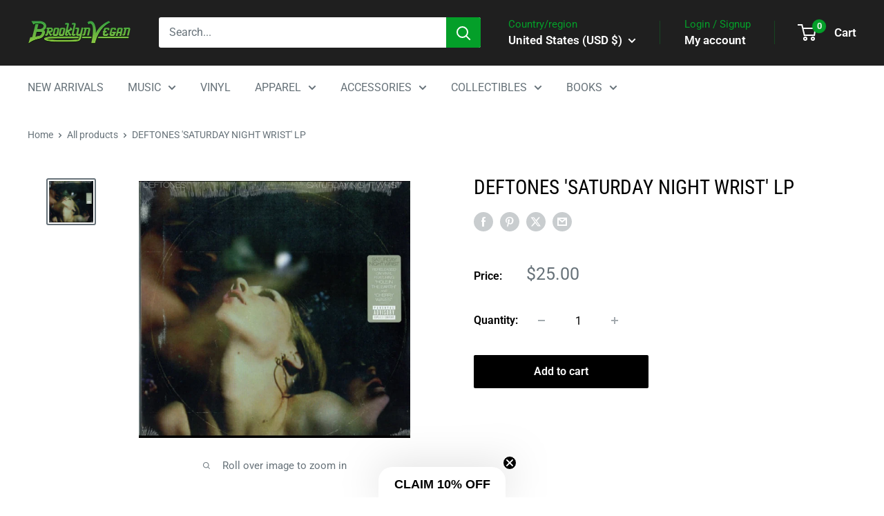

--- FILE ---
content_type: text/javascript; charset=utf-8
request_url: https://shop.brooklynvegan.com/products/deftones-saturday-night-wrist-lp.js?currency=USD&country=US
body_size: 790
content:
{"id":7346142085317,"title":"DEFTONES 'SATURDAY NIGHT WRIST' LP","handle":"deftones-saturday-night-wrist-lp","description":"\u003cp\u003eLABEL: Maverick\u003cbr\u003eVINYL RELEASE DATE: \u003cspan data-mce-fragment=\"1\"\u003e2\/7\/2012\u003c\/span\u003e\u003cbr\u003eORIGINAL RELEASE DATE: 2012\u003cbr\u003eVARIANT: Black Vinyl LP\u003c\/p\u003e\n\u003cp\u003eDeftones were in a dark place during the making of 2006's \u003cem\u003eSaturday Night Wrist\u003c\/em\u003e — in particular, singer Chino Moreno was struggling with drugs, alcohol and the collapse of his marriage. The turmoil is reflected in the album, which feels drearier and more sprawling than most other Deftones efforts, though standouts like \"Beware,” “Cherry Waves” and “Hole in the Earth” are noted fan favorites. \u003cem\u003eSaturday Night Wrist\u003c\/em\u003e is one of the more underrated LP’s in Deftones’ catalog. Change that.\u003c\/p\u003e\n\u003cp\u003e\u003cspan\u003eTRACKLIST:\u003c\/span\u003e\u003c\/p\u003e\n\u003col\u003e\n\u003cli\u003eHole in the Earth\u003c\/li\u003e\n\u003cli\u003eRapture\u003c\/li\u003e\n\u003cli\u003eBeware\u003c\/li\u003e\n\u003cli\u003eCherry Waves\u003c\/li\u003e\n\u003cli\u003eMein\u003c\/li\u003e\n\u003cli\u003eU, U, D, D, L, R, L, R, A, B, Select, Start\u003c\/li\u003e\n\u003cli\u003eXerces\u003c\/li\u003e\n\u003cli\u003eRats!Rats!Rats!\u003c\/li\u003e\n\u003cli\u003ePink Cellphone\u003c\/li\u003e\n\u003cli\u003eCombat\u003c\/li\u003e\n\u003cli\u003eKimdracula\u003c\/li\u003e\n\u003cli\u003eRivi Re\u003c\/li\u003e\n\u003c\/ol\u003e","published_at":"2022-12-29T13:31:09-05:00","created_at":"2022-12-29T13:32:44-05:00","vendor":"WARNER","type":"LP","tags":["AlternativeMetal","AltNu","CRUCIAL CLASSICS","Deftones","mediamail","Nu-Metal","shoegaze","VINYL"],"price":2500,"price_min":2500,"price_max":2500,"available":true,"price_varies":false,"compare_at_price":null,"compare_at_price_min":0,"compare_at_price_max":0,"compare_at_price_varies":false,"variants":[{"id":41961772548293,"title":"Default Title","option1":"Default Title","option2":null,"option3":null,"sku":"DEFTONES-SATURDAY-NIGHT-WRIST-BLACK-LP-5849","requires_shipping":true,"taxable":true,"featured_image":null,"available":true,"name":"DEFTONES 'SATURDAY NIGHT WRIST' LP","public_title":null,"options":["Default Title"],"price":2500,"weight":544,"compare_at_price":null,"inventory_management":"shopify","barcode":"093624955849","quantity_rule":{"min":1,"max":null,"increment":1},"quantity_price_breaks":[],"requires_selling_plan":false,"selling_plan_allocations":[]}],"images":["\/\/cdn.shopify.com\/s\/files\/1\/0521\/6023\/3669\/products\/0093624955849.jpg?v=1672338764"],"featured_image":"\/\/cdn.shopify.com\/s\/files\/1\/0521\/6023\/3669\/products\/0093624955849.jpg?v=1672338764","options":[{"name":"Title","position":1,"values":["Default Title"]}],"url":"\/products\/deftones-saturday-night-wrist-lp","media":[{"alt":null,"id":24713925198021,"position":1,"preview_image":{"aspect_ratio":1.056,"height":606,"width":640,"src":"https:\/\/cdn.shopify.com\/s\/files\/1\/0521\/6023\/3669\/products\/0093624955849.jpg?v=1672338764"},"aspect_ratio":1.056,"height":606,"media_type":"image","src":"https:\/\/cdn.shopify.com\/s\/files\/1\/0521\/6023\/3669\/products\/0093624955849.jpg?v=1672338764","width":640}],"requires_selling_plan":false,"selling_plan_groups":[]}

--- FILE ---
content_type: text/javascript; charset=utf-8
request_url: https://shop.brooklynvegan.com/products/deftones-saturday-night-wrist-lp.js
body_size: 1192
content:
{"id":7346142085317,"title":"DEFTONES 'SATURDAY NIGHT WRIST' LP","handle":"deftones-saturday-night-wrist-lp","description":"\u003cp\u003eLABEL: Maverick\u003cbr\u003eVINYL RELEASE DATE: \u003cspan data-mce-fragment=\"1\"\u003e2\/7\/2012\u003c\/span\u003e\u003cbr\u003eORIGINAL RELEASE DATE: 2012\u003cbr\u003eVARIANT: Black Vinyl LP\u003c\/p\u003e\n\u003cp\u003eDeftones were in a dark place during the making of 2006's \u003cem\u003eSaturday Night Wrist\u003c\/em\u003e — in particular, singer Chino Moreno was struggling with drugs, alcohol and the collapse of his marriage. The turmoil is reflected in the album, which feels drearier and more sprawling than most other Deftones efforts, though standouts like \"Beware,” “Cherry Waves” and “Hole in the Earth” are noted fan favorites. \u003cem\u003eSaturday Night Wrist\u003c\/em\u003e is one of the more underrated LP’s in Deftones’ catalog. Change that.\u003c\/p\u003e\n\u003cp\u003e\u003cspan\u003eTRACKLIST:\u003c\/span\u003e\u003c\/p\u003e\n\u003col\u003e\n\u003cli\u003eHole in the Earth\u003c\/li\u003e\n\u003cli\u003eRapture\u003c\/li\u003e\n\u003cli\u003eBeware\u003c\/li\u003e\n\u003cli\u003eCherry Waves\u003c\/li\u003e\n\u003cli\u003eMein\u003c\/li\u003e\n\u003cli\u003eU, U, D, D, L, R, L, R, A, B, Select, Start\u003c\/li\u003e\n\u003cli\u003eXerces\u003c\/li\u003e\n\u003cli\u003eRats!Rats!Rats!\u003c\/li\u003e\n\u003cli\u003ePink Cellphone\u003c\/li\u003e\n\u003cli\u003eCombat\u003c\/li\u003e\n\u003cli\u003eKimdracula\u003c\/li\u003e\n\u003cli\u003eRivi Re\u003c\/li\u003e\n\u003c\/ol\u003e","published_at":"2022-12-29T13:31:09-05:00","created_at":"2022-12-29T13:32:44-05:00","vendor":"WARNER","type":"LP","tags":["AlternativeMetal","AltNu","CRUCIAL CLASSICS","Deftones","mediamail","Nu-Metal","shoegaze","VINYL"],"price":2500,"price_min":2500,"price_max":2500,"available":true,"price_varies":false,"compare_at_price":null,"compare_at_price_min":0,"compare_at_price_max":0,"compare_at_price_varies":false,"variants":[{"id":41961772548293,"title":"Default Title","option1":"Default Title","option2":null,"option3":null,"sku":"DEFTONES-SATURDAY-NIGHT-WRIST-BLACK-LP-5849","requires_shipping":true,"taxable":true,"featured_image":null,"available":true,"name":"DEFTONES 'SATURDAY NIGHT WRIST' LP","public_title":null,"options":["Default Title"],"price":2500,"weight":544,"compare_at_price":null,"inventory_management":"shopify","barcode":"093624955849","quantity_rule":{"min":1,"max":null,"increment":1},"quantity_price_breaks":[],"requires_selling_plan":false,"selling_plan_allocations":[]}],"images":["\/\/cdn.shopify.com\/s\/files\/1\/0521\/6023\/3669\/products\/0093624955849.jpg?v=1672338764"],"featured_image":"\/\/cdn.shopify.com\/s\/files\/1\/0521\/6023\/3669\/products\/0093624955849.jpg?v=1672338764","options":[{"name":"Title","position":1,"values":["Default Title"]}],"url":"\/products\/deftones-saturday-night-wrist-lp","media":[{"alt":null,"id":24713925198021,"position":1,"preview_image":{"aspect_ratio":1.056,"height":606,"width":640,"src":"https:\/\/cdn.shopify.com\/s\/files\/1\/0521\/6023\/3669\/products\/0093624955849.jpg?v=1672338764"},"aspect_ratio":1.056,"height":606,"media_type":"image","src":"https:\/\/cdn.shopify.com\/s\/files\/1\/0521\/6023\/3669\/products\/0093624955849.jpg?v=1672338764","width":640}],"requires_selling_plan":false,"selling_plan_groups":[]}

--- FILE ---
content_type: application/javascript
request_url: https://cdn.snippet.protectcommerce.com/shopify/widget-protect.js?api-key=B50D92AB7C710955BEA5&shop=brooklyn-vegan.myshopify.com
body_size: 966555
content:
/*! For license information please see widget-protect.js.LICENSE.txt */
!function(t){var e={};function a(n){if(e[n])return e[n].exports;var r=e[n]={i:n,l:!1,exports:{}};return t[n].call(r.exports,r,r.exports,a),r.l=!0,r.exports}a.m=t,a.c=e,a.d=function(t,e,n){a.o(t,e)||Object.defineProperty(t,e,{enumerable:!0,get:n})},a.r=function(t){"undefined"!=typeof Symbol&&Symbol.toStringTag&&Object.defineProperty(t,Symbol.toStringTag,{value:"Module"}),Object.defineProperty(t,"__esModule",{value:!0})},a.t=function(t,e){if(1&e&&(t=a(t)),8&e)return t;if(4&e&&"object"==typeof t&&t&&t.__esModule)return t;var n=Object.create(null);if(a.r(n),Object.defineProperty(n,"default",{enumerable:!0,value:t}),2&e&&"string"!=typeof t)for(var r in t)a.d(n,r,function(e){return t[e]}.bind(null,r));return n},a.n=function(t){var e=t&&t.__esModule?function(){return t.default}:function(){return t};return a.d(e,"a",e),e},a.o=function(t,e){return Object.prototype.hasOwnProperty.call(t,e)},a.p="/",a(a.s=42)}([function(t,e,a){function n(t){return(n="function"==typeof Symbol&&"symbol"==typeof Symbol.iterator?function(t){return typeof t}:function(t){return t&&"function"==typeof Symbol&&t.constructor===Symbol&&t!==Symbol.prototype?"symbol":typeof t})(t)}function r(){"use strict";r=function(){return t};var t={},e=Object.prototype,a=e.hasOwnProperty,o=Object.defineProperty||function(t,e,a){t[e]=a.value},i="function"==typeof Symbol?Symbol:{},c=i.iterator||"@@iterator",d=i.asyncIterator||"@@asyncIterator",s=i.toStringTag||"@@toStringTag";function p(t,e,a){return Object.defineProperty(t,e,{value:a,enumerable:!0,configurable:!0,writable:!0}),t[e]}try{p({},"")}catch(t){p=function(t,e,a){return t[e]=a}}function l(t,e,a,n){var r=e&&e.prototype instanceof g?e:g,i=Object.create(r.prototype),c=new P(n||[]);return o(i,"_invoke",{value:_(t,a,c)}),i}function u(t,e,a){try{return{type:"normal",arg:t.call(e,a)}}catch(t){return{type:"throw",arg:t}}}t.wrap=l;var f={};function g(){}function h(){}function b(){}var m={};p(m,c,(function(){return this}));var v=Object.getPrototypeOf,y=v&&v(v(O([])));y&&y!==e&&a.call(y,c)&&(m=y);var w=b.prototype=g.prototype=Object.create(m);function x(t){["next","throw","return"].forEach((function(e){p(t,e,(function(t){return this._invoke(e,t)}))}))}function k(t,e){var r;o(this,"_invoke",{value:function(o,i){function c(){return new e((function(r,c){!function r(o,i,c,d){var s=u(t[o],t,i);if("throw"!==s.type){var p=s.arg,l=p.value;return l&&"object"==n(l)&&a.call(l,"__await")?e.resolve(l.__await).then((function(t){r("next",t,c,d)}),(function(t){r("throw",t,c,d)})):e.resolve(l).then((function(t){p.value=t,c(p)}),(function(t){return r("throw",t,c,d)}))}d(s.arg)}(o,i,r,c)}))}return r=r?r.then(c,c):c()}})}function _(t,e,a){var n="suspendedStart";return function(r,o){if("executing"===n)throw new Error("Generator is already running");if("completed"===n){if("throw"===r)throw o;return L()}for(a.method=r,a.arg=o;;){var i=a.delegate;if(i){var c=$(i,a);if(c){if(c===f)continue;return c}}if("next"===a.method)a.sent=a._sent=a.arg;else if("throw"===a.method){if("suspendedStart"===n)throw n="completed",a.arg;a.dispatchException(a.arg)}else"return"===a.method&&a.abrupt("return",a.arg);n="executing";var d=u(t,e,a);if("normal"===d.type){if(n=a.done?"completed":"suspendedYield",d.arg===f)continue;return{value:d.arg,done:a.done}}"throw"===d.type&&(n="completed",a.method="throw",a.arg=d.arg)}}}function $(t,e){var a=e.method,n=t.iterator[a];if(void 0===n)return e.delegate=null,"throw"===a&&t.iterator.return&&(e.method="return",e.arg=void 0,$(t,e),"throw"===e.method)||"return"!==a&&(e.method="throw",e.arg=new TypeError("The iterator does not provide a '"+a+"' method")),f;var r=u(n,t.iterator,e.arg);if("throw"===r.type)return e.method="throw",e.arg=r.arg,e.delegate=null,f;var o=r.arg;return o?o.done?(e[t.resultName]=o.value,e.next=t.nextLoc,"return"!==e.method&&(e.method="next",e.arg=void 0),e.delegate=null,f):o:(e.method="throw",e.arg=new TypeError("iterator result is not an object"),e.delegate=null,f)}function C(t){var e={tryLoc:t[0]};1 in t&&(e.catchLoc=t[1]),2 in t&&(e.finallyLoc=t[2],e.afterLoc=t[3]),this.tryEntries.push(e)}function S(t){var e=t.completion||{};e.type="normal",delete e.arg,t.completion=e}function P(t){this.tryEntries=[{tryLoc:"root"}],t.forEach(C,this),this.reset(!0)}function O(t){if(t){var e=t[c];if(e)return e.call(t);if("function"==typeof t.next)return t;if(!isNaN(t.length)){var n=-1,r=function e(){for(;++n<t.length;)if(a.call(t,n))return e.value=t[n],e.done=!1,e;return e.value=void 0,e.done=!0,e};return r.next=r}}return{next:L}}function L(){return{value:void 0,done:!0}}return h.prototype=b,o(w,"constructor",{value:b,configurable:!0}),o(b,"constructor",{value:h,configurable:!0}),h.displayName=p(b,s,"GeneratorFunction"),t.isGeneratorFunction=function(t){var e="function"==typeof t&&t.constructor;return!!e&&(e===h||"GeneratorFunction"===(e.displayName||e.name))},t.mark=function(t){return Object.setPrototypeOf?Object.setPrototypeOf(t,b):(t.__proto__=b,p(t,s,"GeneratorFunction")),t.prototype=Object.create(w),t},t.awrap=function(t){return{__await:t}},x(k.prototype),p(k.prototype,d,(function(){return this})),t.AsyncIterator=k,t.async=function(e,a,n,r,o){void 0===o&&(o=Promise);var i=new k(l(e,a,n,r),o);return t.isGeneratorFunction(a)?i:i.next().then((function(t){return t.done?t.value:i.next()}))},x(w),p(w,s,"Generator"),p(w,c,(function(){return this})),p(w,"toString",(function(){return"[object Generator]"})),t.keys=function(t){var e=Object(t),a=[];for(var n in e)a.push(n);return a.reverse(),function t(){for(;a.length;){var n=a.pop();if(n in e)return t.value=n,t.done=!1,t}return t.done=!0,t}},t.values=O,P.prototype={constructor:P,reset:function(t){if(this.prev=0,this.next=0,this.sent=this._sent=void 0,this.done=!1,this.delegate=null,this.method="next",this.arg=void 0,this.tryEntries.forEach(S),!t)for(var e in this)"t"===e.charAt(0)&&a.call(this,e)&&!isNaN(+e.slice(1))&&(this[e]=void 0)},stop:function(){this.done=!0;var t=this.tryEntries[0].completion;if("throw"===t.type)throw t.arg;return this.rval},dispatchException:function(t){if(this.done)throw t;var e=this;function n(a,n){return i.type="throw",i.arg=t,e.next=a,n&&(e.method="next",e.arg=void 0),!!n}for(var r=this.tryEntries.length-1;r>=0;--r){var o=this.tryEntries[r],i=o.completion;if("root"===o.tryLoc)return n("end");if(o.tryLoc<=this.prev){var c=a.call(o,"catchLoc"),d=a.call(o,"finallyLoc");if(c&&d){if(this.prev<o.catchLoc)return n(o.catchLoc,!0);if(this.prev<o.finallyLoc)return n(o.finallyLoc)}else if(c){if(this.prev<o.catchLoc)return n(o.catchLoc,!0)}else{if(!d)throw new Error("try statement without catch or finally");if(this.prev<o.finallyLoc)return n(o.finallyLoc)}}}},abrupt:function(t,e){for(var n=this.tryEntries.length-1;n>=0;--n){var r=this.tryEntries[n];if(r.tryLoc<=this.prev&&a.call(r,"finallyLoc")&&this.prev<r.finallyLoc){var o=r;break}}o&&("break"===t||"continue"===t)&&o.tryLoc<=e&&e<=o.finallyLoc&&(o=null);var i=o?o.completion:{};return i.type=t,i.arg=e,o?(this.method="next",this.next=o.finallyLoc,f):this.complete(i)},complete:function(t,e){if("throw"===t.type)throw t.arg;return"break"===t.type||"continue"===t.type?this.next=t.arg:"return"===t.type?(this.rval=this.arg=t.arg,this.method="return",this.next="end"):"normal"===t.type&&e&&(this.next=e),f},finish:function(t){for(var e=this.tryEntries.length-1;e>=0;--e){var a=this.tryEntries[e];if(a.finallyLoc===t)return this.complete(a.completion,a.afterLoc),S(a),f}},catch:function(t){for(var e=this.tryEntries.length-1;e>=0;--e){var a=this.tryEntries[e];if(a.tryLoc===t){var n=a.completion;if("throw"===n.type){var r=n.arg;S(a)}return r}}throw new Error("illegal catch attempt")},delegateYield:function(t,e,a){return this.delegate={iterator:O(t),resultName:e,nextLoc:a},"next"===this.method&&(this.arg=void 0),f}},t}function o(t,e,a,n,r,o,i){try{var c=t[o](i),d=c.value}catch(t){return void a(t)}c.done?e(d):Promise.resolve(d).then(n,r)}function i(t){return function(){var e=this,a=arguments;return new Promise((function(n,r){var i=t.apply(e,a);function c(t){o(i,n,r,c,d,"next",t)}function d(t){o(i,n,r,c,d,"throw",t)}c(void 0)}))}}var c=a(15)("./".concat("en",".js"));function d(t){try{var e="/products/protect,Protect_Icon_Main.png,Protect Order Protection".split(",");t&&setTimeout((function(){t.forEach((function(t){document.querySelectorAll(t).forEach((function(t){e.forEach((function(e){t.innerHTML.toString().includes(e)&&!t.innerHTML.toString().includes("Protect File a Claim")&&t.classList.add("hide-line-item")}))}))}))}),350)}catch(t){console.error("protect: ".concat(t,"."))}}function s(){localStorage.removeItem("protect-settings-key"),localStorage.removeItem("protect-added-to-cart"),localStorage.removeItem("protection-unchecked-by-user"),localStorage.removeItem("protect-price"),localStorage.removeItem("is-pickup-delivery-option-selected")}function p(t,e){var a=(new DOMParser).parseFromString(t,"text/html").querySelectorAll(e);return Array.prototype.map.call(a,(function(t){return t.outerHTML}))}function l(){return(l=i(r().mark((function t(){var e,a,n,o;return r().wrap((function(t){for(;;)switch(t.prev=t.next){case 0:return t.prev=0,e=window.location.origin+window.location.pathname+".json",t.next=4,fetch(e);case 4:return a=t.sent,t.next=7,a.text();case 7:if(!(n=t.sent)){t.next=12;break}if(!(o=JSON.parse(n))||!o.product){t.next=12;break}return t.abrupt("return",o.product);case 12:return t.abrupt("return",null);case 15:return t.prev=15,t.t0=t.catch(0),console.error("Failed to fetch product:",t.t0),t.abrupt("return",null);case 19:case"end":return t.stop()}}),t,null,[[0,15]])})))).apply(this,arguments)}var u=[];t.exports={determineVariant:function(t,e){null!=t&&0!==t.length||(console.log("protect: Variants in not defined."),t=[{id:0,price:.99}]);var a=t.filter((function(t){return parseFloat(t.price)>=e})),n=null;return{id:(n=0===a.length?t.reduce((function(t,e){return parseFloat(e.price)>parseFloat(t.price)?e:t})):a.reduce((function(t,a){return Math.abs(parseFloat(a.price)-e)<Math.abs(parseFloat(t.price)-e)?a:t}))).id,price:n.price}},printProtect:function(){console.info("---------------------------------------------------------------------------"),console.info("%c Protect ".concat("2.0.0"," Running"),"color:white;background-color:#13BABA;padding:4px 6px 4px 0;border-radius:4px;"),console.info("---------------------------------------------------------------------------"),console.info("%c Learn More : https://protectcommerce.com/","color: #5c6ac4;"),console.info("---------------------------------------------------------------------------")},hideProtect:d,setPreview:function(){var t=new URLSearchParams(window.location.search),e=Object.fromEntries(t.entries()),a=!!("true"===localStorage.getItem("protect_preview")||e.protect&&"preview"===e.protect);localStorage.setItem("protect_preview",a)},fetchCartContent:function(t,e){window.location.href.startsWith("http")?fetch(window.location.href).then((function(t){return t.text()})).then((function(a){e&&e.length>0&&e.forEach((function(t){var e,n,r,o=(e=a,n=t,r=(new DOMParser).parseFromString(e,"text/html").querySelectorAll(n),Array.prototype.map.call(r,(function(t){return t.outerHTML}))),i=document.querySelector(t);i&&(i.innerHTML=o[0])})),t&&t.length>0&&d(t)})):t&&t.length>0&&d(t)},getElementBySelector:function(t){return document.querySelector(t)},getElementBySelectorAll:function(t){return document.querySelectorAll(t)},__t:function(t){for(var e=t.split("."),a=c,n=0,r=e.length;n<r;++n){var o=e[n];if(!(o in a))return console.warn("protect: Missing translation for: ".concat(t,".")),t;a=a[o]}return a},checkIfUserUncheckedProtect:function(){return!(window.Protect.cartContent.attributes.protect&&"unchecked"===window.Protect.cartContent.attributes.protect)},getApiKey:function(){var t=arguments.length>0&&void 0!==arguments[0]?arguments[0]:'script[src*="widget-protect.js"',e=null,a=document.querySelector(t);if(null==a&&(a=document.querySelector(t.replace("protect","convoy"))),null==a){console.error("protect: Protect script tag not found.");var n=[];document.querySelectorAll("script").forEach((function(t){t.textContent.includes("widget-protect.js?api-key")&&(n=t.innerHTML.split("api-"))})),n.forEach((function(t){t.includes("key")&&(e=t.substring(4,t.lastIndexOf("\\")))}))}else{var r=a.src,o=new URL(r),i=new URLSearchParams(o.search);e=i.get("api-key")}if(null!=e)return e;console.warn("protect: Protect API key is missing.")},checkLocalStorage:function(){(new Date).getTime()>localStorage.getItem("protect-expiration-date")&&s()},clearLocalStorageCache:s,dispatchAfterRemoveProtectEvent:function(){var t=new CustomEvent("protect::remove::after",{detail:{checked:!1}});window.dispatchEvent(t)},dispatchAfterAddProtectEvent:function(){var t=new CustomEvent("protect::add::after",{detail:{checked:!0}});window.dispatchEvent(t)},refreshCheckoutSidebar:function(){fetch(window.location.href).then((function(t){return t.text()})).then((function(t){var e=p(t,".sidebar__content");document.querySelector(".sidebar__content").remove();var a=document.querySelector(".sidebar");a.innerHTML=a.innerHTML+e[0]}))},getElements:p,getThemeProtectoOpSection:function(){localStorage.getItem("protect-op-section")&&(window.Protect.shopMoneyFormat=localStorage.getItem("protect-op-section")),fetch("/?sections=protect").then((function(t){return t.json()})).then((function(t){if(t.protect){var e=t.protect.substring(t.protect.indexOf("{")-1,t.protect.lastIndexOf("}")+1);JSON.parse(e)&&JSON.parse(e).shop&&(localStorage.setItem("protect-op-section",JSON.parse(e).shop.money_with_currency_format),window.Protect.shopMoneyFormat=JSON.parse(e).shop.money_with_currency_format)}}))},isElementInViewport:function(t){if(t){var e=t.getBoundingClientRect();return e.top>=0&&e.left>=0&&e.right<=(window.innerWidth||document.documentElement.clientWidth)&&e.bottom<=(window.innerHeight||document.documentElement.clientHeight)}},dispatchAfterAddWarrantyEvent:function(t){var e=new CustomEvent("warranty::add::after",{detail:{selectedWarranty:t}});window.dispatchEvent(e)},getVariants:function(){return fetch("/products/protect.json").then((function(t){return t.text()})).then((function(t){if(t&&t.length){var e=JSON.parse(t);if(e&&e.product.variants.length>0)return window.Protect.settings.product_id=e.product.id,e.product.variants}return window.Protect.settings.variants_range}))},getProduct:function(){return l.apply(this,arguments)},debounce:function(t,e){return function(){var a=this,n=arguments;clearTimeout(u[t]),u[t]=setTimeout((function(){t.apply(a,n)}),e)}},setUserUncheck:function(t){fetch("/cart/update.js",{method:"POST",headers:{"Content-Type":"application/json"},body:JSON.stringify({attributes:{protect:t}})})}}},function(t,e,a){"use strict";function n(t,e,a,n,r,o,i,c){var d,s="function"==typeof t?t.options:t;if(e&&(s.render=e,s.staticRenderFns=a,s._compiled=!0),n&&(s.functional=!0),o&&(s._scopeId="data-v-"+o),i?(d=function(t){(t=t||this.$vnode&&this.$vnode.ssrContext||this.parent&&this.parent.$vnode&&this.parent.$vnode.ssrContext)||"undefined"==typeof __VUE_SSR_CONTEXT__||(t=__VUE_SSR_CONTEXT__),r&&r.call(this,t),t&&t._registeredComponents&&t._registeredComponents.add(i)},s._ssrRegister=d):r&&(d=c?function(){r.call(this,(s.functional?this.parent:this).$root.$options.shadowRoot)}:r),d)if(s.functional){s._injectStyles=d;var p=s.render;s.render=function(t,e){return d.call(e),p(t,e)}}else{var l=s.beforeCreate;s.beforeCreate=l?[].concat(l,d):[d]}return{exports:t,options:s}}a.d(e,"a",(function(){return n}))},function(t,e,a){"use strict";function n(){return window.dispatchEvent(new Event("protect::fetchSettings::before")),s("protect-shops/settings?include=partnersFunds,funds.partner").then((function(t){return window.dispatchEvent(new Event("protect::fetchSettings::after")),t}))}function r(t,e,a){return window.dispatchEvent(new Event("protect::getProtectPrice::before")),s("price?protect=price","POST",JSON.stringify({discount:t,total_order_value:e,line_items:a})).then((function(t){return window.dispatchEvent(new Event("protect::getProtectPrice::after")),t}))}function o(t){return window.dispatchEvent(new Event("protect::collectContactData::before")),s("protect-shops/contact-us?protect=contact","POST",JSON.stringify(t)).then((function(t){return window.dispatchEvent(new Event("protect::collectContactData::after")),t}))}function i(t,e,a){var n=arguments.length>3&&void 0!==arguments[3]?arguments[3]:null;return window.dispatchEvent(new Event("protect::createEvent::before")),s("widget-event/create?protect=create_event","POST",JSON.stringify({event:t,event_source:e,cart_value:a,protection_type_id:n})).then((function(t){return window.dispatchEvent(new Event("protect::createEvent::after")),t}))}function c(t){return s("check-warranty?warranty=getPlans","POST",JSON.stringify(t)).then((function(t){return t}))}function d(){return s("partners/earnings").then((function(t){return t}))}function s(t){var e=arguments.length>1&&void 0!==arguments[1]?arguments[1]:"GET",a=arguments.length>2&&void 0!==arguments[2]?arguments[2]:null,n="https://api.protectcommerce.com"+"/".concat(t),r="";window.Protect&&window.Protect.apiKey?r=window.Protect.apiKey:window.fileClaim&&window.fileClaim.apiKey?r=window.fileClaim.apiKey:window.ProtectProduct&&window.ProtectProduct.apiKey?r=window.ProtectProduct.apiKey:console.log("protect: API key not found.");var o={"Content-Type":"application/json","X-Requested-With":"XMLHttpRequest"};return r?o["X-Protect-Public-Key"]=r:window.Shopify&&window.Shopify.shop&&(o["X-Protect-Shop-Domain"]=window.Shopify.shop),fetch(n,{method:e,body:a,headers:o}).then((function(t){return t.text()}))}a.d(e,"f",(function(){return n})),a.d(e,"e",(function(){return r})),a.d(e,"a",(function(){return o})),a.d(e,"b",(function(){return i})),a.d(e,"d",(function(){return c})),a.d(e,"c",(function(){return d}))},function(t,e,a){"use strict";a.d(e,"k",(function(){return o})),a.d(e,"l",(function(){return i})),a.d(e,"h",(function(){return c})),a.d(e,"j",(function(){return d})),a.d(e,"i",(function(){return s})),a.d(e,"g",(function(){return p})),a.d(e,"d",(function(){return l})),a.d(e,"c",(function(){return u})),a.d(e,"e",(function(){return f})),a.d(e,"a",(function(){return g})),a.d(e,"b",(function(){return h})),a.d(e,"f",(function(){return b}));var n=a(0),r=a(17);function o(t){"complete"===document.readyState||"interactive"===document.readyState?setTimeout(t,1):document.addEventListener("DOMContentLoaded",t)}function i(t){var e=window.location.pathname+window.location.search;return!t||!!e.match(t)}function c(t){var e=["tbody","table","tr","ul","div","section"],a=0,n=null;do{"tr"==e[a]&&document.createElement("table"),(n=document.createElement(e[a])).innerHTML=t.trim(),a++}while(!n.firstElementChild);return n.firstElementChild}function d(t){var e=!(arguments.length>1&&void 0!==arguments[1])||arguments[1],a=document.createElement("style");return a.styleSheet?a.styleSheet.cssText=t:a.appendChild(document.createTextNode(t)),e&&document.getElementsByTagName("head")[0].appendChild(a),a}function s(t){var e=document.createElement("script");return e.appendChild(document.createTextNode(t)),document.getElementsByTagName("body")[0].appendChild(e),e}function p(t,e){r(t).every(e)}function l(t,e){var a=t||Object(n.__t)("widget.protectModal.title"),r=e||'<div class="app-protect-widget-modal-description">'.concat(Object(n.__t)("widget.protectModal.subtextOne"),'</div>\n  <div class="app-protect-widget-modal-description">\n    <div class="app-protect-widget-modal-feature">\n      <svg\n        width="18px"\n        height="18px"\n        viewBox="0 0 20 20"\n        version="1.1"\n        xmlns="http://www.w3.org/2000/svg"\n        xmlns:xlink="http://www.w3.org/1999/xlink"\n      >\n        <defs>\n          <path\n            d="M10,0 C4.486,0 0,4.486 0,10 C0,15.514 4.486,20 10,20 C15.514,20 20,15.514 20,10 C20,4.486 15.514,0 10,0 M10,18 C5.589,18 2,14.411 2,10 C2,5.589 5.589,2 10,2 C14.411,2 18,5.589 18,10 C18,14.411 14.411,18 10,18 M12.293,7.293 L9,10.586 L7.707,9.293 C7.316,8.902 6.684,8.902 6.293,9.293 C5.902,9.684 5.902,10.316 6.293,10.707 L8.293,12.707 C8.488,12.902 8.744,13 9,13 C9.256,13 9.512,12.902 9.707,12.707 L13.707,8.707 C14.098,8.316 14.098,7.684 13.707,7.293 C13.316,6.902 12.684,6.902 12.293,7.293"\n            id="path-1"\n          ></path>\n        </defs>\n        <g stroke="none" stroke-width="1" fill="none" fill-rule="evenodd">\n          <g transform="translate(-474.000000, -281.000000)">\n            <g transform="translate(442.000000, 65.000000)">\n              <g transform="translate(32.000000, 214.000000)">\n                <g transform="translate(0.000000, 2.000000)">\n                  <mask fill="white">\n                    <use xlink:href="#path-1"></use>\n                  </mask>\n                  <use fill="#50B83C" xlink:href="#path-1"></use>\n                </g>\n              </g>\n            </g>\n          </g>\n        </g>\n      </svg>\n      <div class="app-protect-widget-modal-feature-description">').concat(Object(n.__t)("widget.protectModal.featureOne"),'</div>\n    </div>\n    <div class="app-protect-widget-modal-feature">\n      <svg\n        width="18px"\n        height="18px"\n        viewBox="0 0 20 20"\n        version="1.1"\n        xmlns="http://www.w3.org/2000/svg"\n        xmlns:xlink="http://www.w3.org/1999/xlink"\n      >\n      <defs>\n      <path\n        d="M10,0 C4.486,0 0,4.486 0,10 C0,15.514 4.486,20 10,20 C15.514,20 20,15.514 20,10 C20,4.486 15.514,0 10,0 M10,18 C5.589,18 2,14.411 2,10 C2,5.589 5.589,2 10,2 C14.411,2 18,5.589 18,10 C18,14.411 14.411,18 10,18 M12.293,7.293 L9,10.586 L7.707,9.293 C7.316,8.902 6.684,8.902 6.293,9.293 C5.902,9.684 5.902,10.316 6.293,10.707 L8.293,12.707 C8.488,12.902 8.744,13 9,13 C9.256,13 9.512,12.902 9.707,12.707 L13.707,8.707 C14.098,8.316 14.098,7.684 13.707,7.293 C13.316,6.902 12.684,6.902 12.293,7.293"\n        id="path-1"\n      ></path>\n    </defs>\n    <g stroke="none" stroke-width="1" fill="none" fill-rule="evenodd">\n      <g transform="translate(-474.000000, -281.000000)">\n        <g transform="translate(442.000000, 65.000000)">\n          <g transform="translate(32.000000, 214.000000)">\n            <g transform="translate(0.000000, 2.000000)">\n              <mask fill="white">\n                <use xlink:href="#path-1"></use>\n              </mask>\n              <use fill="#50B83C" xlink:href="#path-1"></use>\n            </g>\n          </g>\n        </g>\n      </g>\n    </g>\n  </svg>\n  <div class="app-protect-widget-modal-feature-description">').concat(Object(n.__t)("widget.protectModal.featureTwo"),'</div>\n</div>\n<div class="app-protect-widget-modal-feature">\n  <svg\n    width="18px"\n    height="18px"\n    viewBox="0 0 20 20"\n    version="1.1"\n    xmlns="http://www.w3.org/2000/svg"\n    xmlns:xlink="http://www.w3.org/1999/xlink"\n  >\n    <defs>\n      <path\n        d="M10,0 C4.486,0 0,4.486 0,10 C0,15.514 4.486,20 10,20 C15.514,20 20,15.514 20,10 C20,4.486 15.514,0 10,0 M10,18 C5.589,18 2,14.411 2,10 C2,5.589 5.589,2 10,2 C14.411,2 18,5.589 18,10 C18,14.411 14.411,18 10,18 M12.293,7.293 L9,10.586 L7.707,9.293 C7.316,8.902 6.684,8.902 6.293,9.293 C5.902,9.684 5.902,10.316 6.293,10.707 L8.293,12.707 C8.488,12.902 8.744,13 9,13 C9.256,13 9.512,12.902 9.707,12.707 L13.707,8.707 C14.098,8.316 14.098,7.684 13.707,7.293 C13.316,6.902 12.684,6.902 12.293,7.293"\n        id="path-1"\n      ></path>\n    </defs>\n    <g stroke="none" stroke-width="1" fill="none" fill-rule="evenodd">\n      <g transform="translate(-474.000000, -281.000000)">\n        <g transform="translate(442.000000, 65.000000)">\n          <g transform="translate(32.000000, 214.000000)">\n            <g transform="translate(0.000000, 2.000000)">\n              <mask fill="white">\n                <use xlink:href="#path-1"></use>\n              </mask>\n              <use fill="#50B83C" xlink:href="#path-1"></use>\n            </g>\n          </g>\n        </g>\n      </g>\n    </g>\n  </svg>\n  <div class="app-protect-widget-modal-feature-description">').concat(Object(n.__t)("widget.protectModal.featureThree"),'</div>\n</div>\n</div>\n<div class="app-protect-widget-modal-description">').concat(Object(n.__t)("widget.protectModal.subtextTwo"),'</div>\n<div class="app-protect-widget-modal-description">').concat(Object(n.__t)("global.bottom.description"),"</div>\n  "),o=document.createElement("div");o.innerHTML='\n    <div class="app-protect-widget-modal-wrapper">\n      <div class="app-protect-widget-modal">\n        <div class="app-protect-widget-modal-header">\n          <div class="app-protect-widget-modal-title">\n            <svg xmlns="http://www.w3.org/2000/svg" viewBox="0 0 294.6 294.6" style="enable-background:new 0 0 294.6 294.6;" height="28">\n              <g>\n                <path fill="#FF2F5F" d="M139.3,77.5c0-8.4-3.4-16.5-9.5-22.3l0,0c-27.4-27-72-27-99.5,0s-27.5,70.7,0,97.7l108.9,106.8L139.3,77.5   L139.3,77.5z"/>\n                <path d="M172.5,48.9c-9.3,6.9-16.8,17.9-16.8,38.5v172.3l38.5-37.7V91.4c0-7.6,4.9-14.7,12.2-16.7c1.8-0.5,3.7-0.9,5.6-1   c1-0.1,2-0.1,2.9-0.1c8.7,0,16.8,3.3,22.8,9.2c5.8,5.7,9.1,13.3,9.1,21.4c0,8-2.5,14.7-9.1,21.4c-5.3,5.3-14.7,10.3-27,14.3V185   c33-12.8,42.9-21,53.9-32.1c26.4-26.7,27.5-70.7,0-97.7C239.5,30.5,199.9,28.3,172.5,48.9z"/>\n              </g>\n            </svg>\n            '.concat(a,'\n          </div>\n          <div class="app-protect-widget-modal-close">&times;</div>\n        </div>\n        <div class="app-protect-widget-modal-body">\n          <div class="app-protect-widget-modal-description">').concat(r,'</div> \n        </div>\n      </div>\n      <div class="app-protect-widget-overlay" />\n    </div>'),document.body.appendChild(o),document.querySelectorAll(".app-protect-widget-modal-close, .app-protect-widget-overlay").forEach((function(t){t.addEventListener("click",(function(){document.body.classList.remove("show-protect-modal")}))}))}function u(t){var e=document.createElement("div");e.innerHTML='\n    <div class="app-partners-widget-modal-wrapper">\n      <div class="app-protect-widget-modal">\n        <div class="app-protect-widget-modal-header">\n          <div class="app-protect-widget-modal-title">\n            <svg xmlns="http://www.w3.org/2000/svg" viewBox="0 0 294.6 294.6" style="enable-background:new 0 0 294.6 294.6;" height="28">\n              <g>\n                <path fill="#FF2F5F" d="M139.3,77.5c0-8.4-3.4-16.5-9.5-22.3l0,0c-27.4-27-72-27-99.5,0s-27.5,70.7,0,97.7l108.9,106.8L139.3,77.5   L139.3,77.5z"/>\n                <path d="M172.5,48.9c-9.3,6.9-16.8,17.9-16.8,38.5v172.3l38.5-37.7V91.4c0-7.6,4.9-14.7,12.2-16.7c1.8-0.5,3.7-0.9,5.6-1   c1-0.1,2-0.1,2.9-0.1c8.7,0,16.8,3.3,22.8,9.2c5.8,5.7,9.1,13.3,9.1,21.4c0,8-2.5,14.7-9.1,21.4c-5.3,5.3-14.7,10.3-27,14.3V185   c33-12.8,42.9-21,53.9-32.1c26.4-26.7,27.5-70.7,0-97.7C239.5,30.5,199.9,28.3,172.5,48.9z"/>\n              </g>\n            </svg>\n            Partners\n          </div>\n          <div class="app-protect-widget-modal-close">&times;</div>\n        </div>\n        <div class="app-protect-widget-modal-body">\n          <div class="app-protect-widget-modal-description">'.concat(t,'</div>\n          <div id="app-partners-causes"></div>\n        </div>\n      </div>\n      <div class="app-protect-widget-overlay" />\n    </div>'),document.body.appendChild(e),document.querySelectorAll(".app-protect-widget-modal-close, .app-protect-widget-overlay").forEach((function(t){t.addEventListener("click",(function(){document.body.classList.remove("show-partners-modal")}))}))}function f(){var t=document.createElement("div");t.className="app-protect-preview-mode",t.innerHTML='\n    <span class="app-protect-preview-mode-message">'.concat(Object(n.__t)("widget.ProtectPreview.title"),'</span>\n    <div class="app-protect-preview-mode-actions">\n      <button class="app-protect-preview-mode-close">\n      ').concat(Object(n.__t)("widget.ProtectPreview.close"),'\n      </button>\n      <button class="app-protect-preview-mode-hide">\n      ').concat(Object(n.__t)("widget.ProtectPreview.hide"),"\n      </button>\n    </div>"),document.body.appendChild(t),document.querySelector(".app-protect-preview-mode-close").addEventListener("click",(function(){localStorage.removeItem("protect_preview"),window.location.search=window.location.search.replace("protect=preview","")})),document.querySelector(".app-protect-preview-mode-hide").addEventListener("click",(function(t){document.querySelector(".app-protect-preview-mode").style.display="none"}))}function g(){var t=document.createElement("div");t.className="app-protect-add-modal-container",t.innerHTML='\n    <div class="app-protect-add-modal">\n      <div class="app-protect-add-modal-overlay"></div>\n      <div class="app-protect-add-modal-body">\n        <div class="app-protect-add-modal-logo">\n          <svg\n            version="1.0"\n            preserveAspectRatio="xMidYMid meet"\n            aria-hidden="true"\n            focusable="false"\n            role="img"\n            xmlns="http://www.w3.org/2000/svg"\n            viewBox="0 0 512 512"\n            height="200"\n          >\n            <g id="surface1">\n              <path\n                style="\n                  stroke: none;\n                  fill-rule: nonzero;\n                  fill: rgb(0%, 0%, 0%);\n                  fill-opacity: 1;\n                "\n                d="M 253.390625 45.003906 C 251.339844 45.671875 250.367188 46.285156 244.429688 50.738281 C 241.355469 53.09375 234.597656 57.804688 229.375 61.234375 C 205.773438 76.800781 184.0625 87.449219 158.667969 95.949219 C 126.308594 106.753906 106.804688 109.824219 82.433594 107.980469 C 77.210938 107.570312 70.757812 107.265625 68.097656 107.265625 C 63.796875 107.265625 62.875 107.417969 60.261719 108.75 C 56.730469 110.4375 54.679688 113.253906 53.761719 117.402344 C 52.683594 122.46875 51.710938 134.042969 51.097656 149.144531 C 49.714844 183.296875 52.992188 225.742188 59.699219 260.199219 C 71.9375 323.328125 94.667969 372.171875 129.382812 409.855469 C 142.59375 424.191406 159.691406 438.425781 180.734375 452.609375 C 192.921875 460.800781 205.3125 468.429688 230.246094 483.125 C 253.082031 496.539062 253.59375 496.792969 258.664062 495.617188 C 261.734375 494.898438 278.679688 486.808594 289.535156 480.921875 C 351.386719 447.230469 397.363281 401.355469 423.476562 347.390625 C 443.390625 306.226562 455.476562 254.875 459.265625 195.328125 C 461.105469 166.757812 459.929688 126.667969 456.960938 116.429688 C 455.9375 112.792969 453.683594 109.976562 450.765625 108.492188 C 448.359375 107.316406 447.898438 107.265625 440.574219 107.519531 C 436.378906 107.621094 427.007812 107.726562 419.839844 107.726562 C 405.914062 107.726562 399.820312 107.058594 386.046875 104.140625 C 372.992188 101.324219 344.167969 93.441406 333.160156 89.601562 C 314.316406 83.097656 299.058594 74.546875 280.832031 60.160156 C 261.375 44.902344 258.714844 43.417969 253.390625 45.003906 Z M 291.125 183.757812 C 312.78125 191.078125 331.570312 197.425781 332.902344 197.886719 C 335.566406 198.808594 336.640625 200.601562 335.71875 202.597656 C 335.359375 203.417969 325.992188 207.871094 297.675781 220.621094 C 276.992188 229.992188 259.019531 237.773438 257.792969 238.027344 C 256.511719 238.285156 254.464844 238.285156 253.183594 238.027344 C 251.085938 237.621094 177.355469 204.699219 174.746094 203.007812 C 173.414062 202.136719 173.160156 199.886719 174.234375 198.554688 C 174.746094 197.886719 243.558594 171.726562 247.039062 170.855469 C 250.164062 170.085938 253.285156 171.007812 291.125 183.757812 Z M 196.300781 235.777344 C 218.523438 245.8125 237.3125 254.308594 238.078125 254.71875 C 240.179688 255.796875 242.6875 258.558594 243.917969 261.121094 C 244.992188 263.425781 244.992188 263.578125 245.144531 317.746094 L 245.246094 372.070312 L 244.171875 373.402344 C 243.609375 374.167969 242.6875 374.785156 242.175781 374.785156 C 241.355469 374.785156 165.53125 340.839844 159.179688 337.613281 C 156.261719 336.128906 152.933594 332.492188 152.167969 329.832031 C 151.707031 328.34375 151.550781 313.601562 151.550781 273.253906 L 151.550781 218.675781 L 152.730469 217.855469 C 153.34375 217.394531 154.316406 217.191406 154.878906 217.292969 C 155.496094 217.445312 174.132812 225.742188 196.300781 235.777344 Z M 358.347656 217.957031 L 359.476562 218.878906 L 359.320312 274.484375 L 359.167969 330.085938 L 357.425781 332.644531 C 356.503906 334.027344 354.917969 335.71875 353.996094 336.382812 C 351.640625 337.972656 270.027344 374.785156 268.800781 374.785156 C 268.289062 374.785156 267.367188 374.167969 266.804688 373.402344 L 265.726562 372.070312 L 265.832031 317.746094 C 265.984375 263.527344 265.984375 263.425781 267.058594 261.121094 C 269.414062 256.203125 269.054688 256.410156 313.089844 236.492188 C 335.617188 226.304688 354.507812 217.804688 355.070312 217.601562 C 356.609375 216.933594 357.171875 216.984375 358.347656 217.957031 Z M 358.347656 217.957031"\n              />\n            </g>\n          </svg>\n        </div>\n        <div class="app-protect-add-modal-message">\n          <div class="app-protect-add-modal-message-one">'.concat(Object(n.__t)("widget.addProtectModal.title"),'</div>\n          <div class="app-protect-add-modal-message-two">').concat(Object(n.__t)("widget.addProtectModal.subtext"),'</div>\n        </div>\n        <div class="app-protect-add-modal-actions">\n          <a href="/checkout" class="app-protect-add-modal-button">\n          ').concat(Object(n.__t)("widget.addProtectModal.noThanks"),'\n          </a>\n          <button class="app-protect-add-modal-button add-protect-from-popup">\n          ').concat(Object(n.__t)("widget.addProtectModal.protectOrder"),"\n          </button>\n        </div>\n      </div>\n    </div>"),document.body.appendChild(t)}function h(){var t=document.createElement("div");t.className="app-protect-contact-options-modal-container",t.innerHTML='\n    <div class="app-protect-contact-options-modal-overlay"></div>\n    <div class="app-protect-contact-options-modal-body">\n      <div class="app-protect-contact-options-modal-logo">?</div>\n      <div class="app-protect-contact-options-modal-message">'.concat(Object(n.__t)("widget.contactUsModal.title"),'</div>\n      <div class="app-protect-contact-options-modal-actions">\n        <div id="shipping-issue" class="app-protect-contact-options-modal-action">\n          <div class="app-protect-contact-options-modal-action-radio"></div>\n          <div class="app-protect-contact-options-modal-action-title">').concat(Object(n.__t)("widget.contactUsModal.shipping"),'</div>\n        </div>\n        <div id="other-issue" class="app-protect-contact-options-modal-action">\n          <div class="app-protect-contact-options-modal-action-radio"></div>\n          <div class="app-protect-contact-options-modal-action-title">').concat(Object(n.__t)("widget.contactUsModal.other"),"</div>\n        </div>\n      </div>\n    </div>"),document.body.appendChild(t),document.querySelectorAll(".app-protect-contact-options-modal-action").forEach((function(t){t.addEventListener("click",(function(){switch(t.classList.add("active"),t.getAttribute("id")){case"shipping-issue":window.location.href="/apps/protect/file-claim";break;case"other-issue":document.querySelector(".app-protect-contact-options-modal-container").remove()}}))})),document.querySelector(".app-protect-contact-options-modal-overlay").addEventListener("click",(function(){document.querySelector(".app-protect-contact-options-modal-container").remove()}))}function b(t,e,a){var n=document.createElement("div");n.className="warranty-widget-popup";var r="",o="";e&&(r='<a href="'.concat(a,"/for-customers/warranty/").concat(e.id,"?plan=").concat(e.name.replaceAll(" ","-"),'" target="_blank" class="warranty-widget-popup-link">Link</a>')),t&&(o='<div class="warranty-widget-popup-custom-html">'.concat(t,"</div>")),n.innerHTML='\n    <div class="warranty-widget-popup-body">\n      <div class="warranty-widget-popup-close">\n        <svg xmlns="http://www.w3.org/2000/svg" xmlns:xlink="http://www.w3.org/1999/xlink" width="122.878px" height="122.88px" viewBox="0 0 122.878 122.88" enable-background="new 0 0 122.878 122.88" xml:space="preserve"><g><path d="M1.426,8.313c-1.901-1.901-1.901-4.984,0-6.886c1.901-1.902,4.984-1.902,6.886,0l53.127,53.127l53.127-53.127 c1.901-1.902,4.984-1.902,6.887,0c1.901,1.901,1.901,4.985,0,6.886L68.324,61.439l53.128,53.128c1.901,1.901,1.901,4.984,0,6.886 c-1.902,1.902-4.985,1.902-6.887,0L61.438,68.326L8.312,121.453c-1.901,1.902-4.984,1.902-6.886,0 c-1.901-1.901-1.901-4.984,0-6.886l53.127-53.128L1.426,8.313L1.426,8.313z"/></g></svg>\n      </div>\n      <div>\n        <div class="warranty-widget-popup-title">Additional Protect Warranty</div>\n        <div class="warranty-widget-popup-subtitle">Lorem Ipsum ...</div>\n      </div>\n      '.concat(o,'\n      <div>\n        <div class="warranty-widget-popup-title">Protect Warranty</div>\n        <div class="warranty-widget-popup-subtitle">Lorem Ipsum ...</div>\n        <ul class="warranty-widget-popup-list">\n          <li>List</li>\n          <li>List</li>\n          <li>List</li>\n        </ul>\n        ').concat(r,'\n      </div>\n    </div>\n    <div class="warranty-widget-popup-overlay" />\n  '),document.body.appendChild(n),document.querySelector(".warranty-widget-popup-close").addEventListener("click",(function(){document.querySelector(".warranty-widget-popup").remove()})),document.querySelector(".warranty-widget-popup-overlay").addEventListener("click",(function(){document.querySelector(".warranty-widget-popup").remove()}))}},function(t,e){function a(t){var e=arguments.length>1&&void 0!==arguments[1]?arguments[1]:"GET",a=arguments.length>2&&void 0!==arguments[2]?arguments[2]:null;return fetch(t,{method:e,body:a,credentials:"same-origin",headers:{"Content-Type":"application/json","X-Requested-With":"XMLHttpRequest"}}).then((function(t){return t.json()}))}t.exports={getCart:function(t){return a("".concat(t,"?protect=cart"))},addToCart:function(t){var e={};return e[t.id]=t.quantity,a("/cart/update.js?protect=add","POST",JSON.stringify({updates:e}))},removeFromCart:function(t){var e={};return Array.isArray(t)?t.forEach((function(t){e[t]=0})):e[t]="0",a("/cart/update.js?protect=delete","POST",JSON.stringify({updates:e}))},updateProtectCart:function(t){var e={};return e[t]="1",a("/cart/update.js?protect=qty","POST",JSON.stringify({updates:e}))},updateCart:function(t){return a("/cart/update.js?protect=add","POST",JSON.stringify(t))},addCustomItemToCart:function(t,e,n,r,o){return a("".concat("https://api.protectcommerce.com/cart/bigcommerce/add?protect=add"),"POST",JSON.stringify({discount:t,cart_id:e,store_hash:n,total_order_value:r,line_items:o}))},removeCustomItemFromCart:function(t,e,n){return a("".concat("https://api.protectcommerce.com"+"/cart/bigcommerce/".concat(t,"/").concat(e,"/").concat(n,"?protect=delete")),"DELETE")},updateCustomItemInCart:function(t,e,n,r,o,i){return a("".concat("https://api.protectcommerce.com/cart/bigcommerce/update?protect=update"),"PUT",JSON.stringify({discount:t,cart_id:e,store_hash:n,item_id:r,price:o,line_items:i}))},updateCartQty:function(t,e){var n={};return n[t]=e,a("/cart/update.js?warranty=qty","POST",JSON.stringify({updates:n}))},updateProtectedProductsWarrantyProp:function(t,e,n,r,o){return a("/cart/change.js?warranty=prop","POST",JSON.stringify({id:t,properties:{_warranty_id:e,_warranty_key:r,warranty:o},quantity:n}))}}},function(t,e,a){"use strict";function n(t){return(n="function"==typeof Symbol&&"symbol"==typeof Symbol.iterator?function(t){return typeof t}:function(t){return t&&"function"==typeof Symbol&&t.constructor===Symbol&&t!==Symbol.prototype?"symbol":typeof t})(t)}function r(t,e){for(var a=0;a<e.length;a++){var r=e[a];r.enumerable=r.enumerable||!1,r.configurable=!0,"value"in r&&(r.writable=!0),Object.defineProperty(t,(o=r.key,i=void 0,i=function(t,e){if("object"!==n(t)||null===t)return t;var a=t[Symbol.toPrimitive];if(void 0!==a){var r=a.call(t,e||"default");if("object"!==n(r))return r;throw new TypeError("@@toPrimitive must return a primitive value.")}return("string"===e?String:Number)(t)}(o,"string"),"symbol"===n(i)?i:String(i)),r)}var o,i}a.d(e,"a",(function(){return o}));var o=function(){function t(){!function(t,e){if(!(t instanceof e))throw new TypeError("Cannot call a class as a function")}(this,t)}var e,a,n;return e=t,(a=[{key:"protectionTypes",get:function(){return{SHIPPING:1,WARRANTY:2,CHARITY:3}}},{key:"protectionEvents",get:function(){return{EVENT_IMPRESSION:0,EVENT_CHECK:1,EVENT_UNCHECK:2,EVENT_WIDGET:3,EVENT_SUCCESS_LOOKUP:4,EVENT_FAILED_LOOKUP:5,EVENT_SUCCESS_CLAIM:6,EVENT_FAILED_CLAIM:7}}}])&&r(e.prototype,a),n&&r(e,n),Object.defineProperty(e,"prototype",{writable:!1}),t}()},function(t,e,a){"use strict";a.d(e,"a",(function(){return p})),a.d(e,"b",(function(){return l})),a.d(e,"c",(function(){return u})),a.d(e,"d",(function(){return f}));var n=a(10),r=a(0),o=a(4);function i(t){return(i="function"==typeof Symbol&&"symbol"==typeof Symbol.iterator?function(t){return typeof t}:function(t){return t&&"function"==typeof Symbol&&t.constructor===Symbol&&t!==Symbol.prototype?"symbol":typeof t})(t)}function c(t,e){var a=Object.keys(t);if(Object.getOwnPropertySymbols){var n=Object.getOwnPropertySymbols(t);e&&(n=n.filter((function(e){return Object.getOwnPropertyDescriptor(t,e).enumerable}))),a.push.apply(a,n)}return a}function d(t){for(var e=1;e<arguments.length;e++){var a=null!=arguments[e]?arguments[e]:{};e%2?c(Object(a),!0).forEach((function(e){s(t,e,a[e])})):Object.getOwnPropertyDescriptors?Object.defineProperties(t,Object.getOwnPropertyDescriptors(a)):c(Object(a)).forEach((function(e){Object.defineProperty(t,e,Object.getOwnPropertyDescriptor(a,e))}))}return t}function s(t,e,a){return(e=function(t){var e=function(t,e){if("object"!==i(t)||null===t)return t;var a=t[Symbol.toPrimitive];if(void 0!==a){var n=a.call(t,e||"default");if("object"!==i(n))return n;throw new TypeError("@@toPrimitive must return a primitive value.")}return("string"===e?String:Number)(t)}(t,"string");return"symbol"===i(e)?e:String(e)}(e))in t?Object.defineProperty(t,e,{value:a,enumerable:!0,configurable:!0,writable:!0}):t[e]=a,t}function p(t){var e=arguments.length>1&&void 0!==arguments[1]&&arguments[1],a=!(arguments.length>2&&void 0!==arguments[2])||arguments[2];window.dispatchEvent(new Event("protect::add::before")),window.Protect.checked=!0,window.Protect.protectVariant&&window.Protect.protectVariant.id?Object(o.addToCart)({id:window.Protect.protectVariant.id,quantity:1}).then((function(i){var c;(window.Protect.exist=!0,localStorage.setItem("protect-added-to-cart",!0),i.items)?window.Protect.totalCart+=parseFloat(i.items[0].price/100):window.Protect.totalCart=parseFloat(window.Protect.cartContent.total_price/100)+parseFloat(null===(c=window.Protect.protectVariant)||void 0===c?void 0:c.price);Object(n.a)(window.Protect.protectVariant,window.Protect.checked,window.Protect.totalCart,window.Protect.cartHasVirtualProduct),Object(r.dispatchAfterAddProtectEvent)(),!window.Shopify.Checkout||null!=localStorage.getItem("is-pickup-delivery-option-selected")&&"false"!=localStorage.getItem("is-pickup-delivery-option-selected")||Object(r.refreshCheckoutSidebar)(),a&&Object(o.getCart)("/cart.js").then((function(t){window.Protect.totalCart=t.total_price/100,g(t.items)})),e?window.location.href="/checkout":t&&window.location.reload()})):console.log("Error: Protect variant not found or not set.")}function l(t,e){var a=!(arguments.length>2&&void 0!==arguments[2])||arguments[2];window.dispatchEvent(new Event("protect::remove::before")),window.Protect.checked=!1,Object(o.removeFromCart)(t).then((function(t){window.Protect.exist=!1,localStorage.setItem("protect-added-to-cart",!1),a?localStorage.setItem("protection-unchecked-by-user",!0):localStorage.removeItem("protection-unchecked-by-user"),Object(r.dispatchAfterRemoveProtectEvent)(),window.Protect.totalCart=t.total_price/100,Object(n.a)(window.Protect.protectVariant,window.Protect.checked,window.Protect.totalCart,window.Protect.cartHasVirtualProduct),window.Shopify.Checkout&&"true"===localStorage.getItem("is-pickup-delivery-option-selected")&&Object(r.refreshCheckoutSidebar)(),e&&window.location.reload()}))}function u(t,e){var a=arguments.length>2&&void 0!==arguments[2]&&arguments[2];window.dispatchEvent(new Event("protect::remove::before"));var r=[];Array.isArray(t)?t.forEach((function(t){r[t]=0})):r[t]=0;var i={updates:d(s({},window.Protect.protectVariant.id,1),r)};Object(o.updateCart)(i).then((function(t){window.Protect.exist=!0,window.Protect.checked=!0,localStorage.setItem("protect-added-to-cart",!0),window.Protect.totalCart=t.total_price/100,Object(n.a)(window.Protect.protectVariant,window.Protect.checked,window.Protect.totalCart,window.Protect.cartHasVirtualProduct),a&&(window.location.href="/checkout"),e&&window.location.reload()}))}function f(t){var e=!(arguments.length>1&&void 0!==arguments[1])||arguments[1];window.dispatchEvent(new Event("protect::update-qty::before")),Object(o.updateProtectCart)(t).then((function(){e&&Object(o.getCart)("/cart.js").then((function(t){window.Protect.totalCart=t.total_price/100,Object(n.a)(window.Protect.protectVariant,window.Protect.checked,window.Protect.totalCart,window.Protect.cartHasVirtualProduct),g(t.items)})),window.dispatchEvent(new Event("protect::update-qty::after"))}))}function g(t){var e=t.filter((function(t){return t.product_id==window.Protect.settings.product_id}));e.length>1?(e.forEach((function(t){l(t.variant_id,!1,!1)})),p(!0,!1,!1)):e.length&&e[0].quantity>1&&f(e[0].variant_id,!1)}},function(t,e,a){t.exports=a(19)},function(t,e){t.exports=function(t){var e=[];return e.toString=function(){return this.map((function(e){var a=function(t,e){var a=t[1]||"",n=t[3];if(!n)return a;if(e&&"function"==typeof btoa){var r=(i=n,"/*# sourceMappingURL=data:application/json;charset=utf-8;base64,"+btoa(unescape(encodeURIComponent(JSON.stringify(i))))+" */"),o=n.sources.map((function(t){return"/*# sourceURL="+n.sourceRoot+t+" */"}));return[a].concat(o).concat([r]).join("\n")}var i;return[a].join("\n")}(e,t);return e[2]?"@media "+e[2]+"{"+a+"}":a})).join("")},e.i=function(t,a){"string"==typeof t&&(t=[[null,t,""]]);for(var n={},r=0;r<this.length;r++){var o=this[r][0];"number"==typeof o&&(n[o]=!0)}for(r=0;r<t.length;r++){var i=t[r];"number"==typeof i[0]&&n[i[0]]||(a&&!i[2]?i[2]=a:a&&(i[2]="("+i[2]+") and ("+a+")"),e.push(i))}},e}},function(t,e,a){var n,r,o={},i=(n=function(){return window&&document&&document.all&&!window.atob},function(){return void 0===r&&(r=n.apply(this,arguments)),r}),c=function(t,e){return e?e.querySelector(t):document.querySelector(t)},d=function(t){var e={};return function(t,a){if("function"==typeof t)return t();if(void 0===e[t]){var n=c.call(this,t,a);if(window.HTMLIFrameElement&&n instanceof window.HTMLIFrameElement)try{n=n.contentDocument.head}catch(t){n=null}e[t]=n}return e[t]}}(),s=null,p=0,l=[],u=a(13);function f(t,e){for(var a=0;a<t.length;a++){var n=t[a],r=o[n.id];if(r){r.refs++;for(var i=0;i<r.parts.length;i++)r.parts[i](n.parts[i]);for(;i<n.parts.length;i++)r.parts.push(y(n.parts[i],e))}else{var c=[];for(i=0;i<n.parts.length;i++)c.push(y(n.parts[i],e));o[n.id]={id:n.id,refs:1,parts:c}}}}function g(t,e){for(var a=[],n={},r=0;r<t.length;r++){var o=t[r],i=e.base?o[0]+e.base:o[0],c={css:o[1],media:o[2],sourceMap:o[3]};n[i]?n[i].parts.push(c):a.push(n[i]={id:i,parts:[c]})}return a}function h(t,e){var a=d(t.insertInto);if(!a)throw new Error("Couldn't find a style target. This probably means that the value for the 'insertInto' parameter is invalid.");var n=l[l.length-1];if("top"===t.insertAt)n?n.nextSibling?a.insertBefore(e,n.nextSibling):a.appendChild(e):a.insertBefore(e,a.firstChild),l.push(e);else if("bottom"===t.insertAt)a.appendChild(e);else{if("object"!=typeof t.insertAt||!t.insertAt.before)throw new Error("[Style Loader]\n\n Invalid value for parameter 'insertAt' ('options.insertAt') found.\n Must be 'top', 'bottom', or Object.\n (https://github.com/webpack-contrib/style-loader#insertat)\n");var r=d(t.insertAt.before,a);a.insertBefore(e,r)}}function b(t){if(null===t.parentNode)return!1;t.parentNode.removeChild(t);var e=l.indexOf(t);e>=0&&l.splice(e,1)}function m(t){var e=document.createElement("style");if(void 0===t.attrs.type&&(t.attrs.type="text/css"),void 0===t.attrs.nonce){var n=function(){0;return a.nc}();n&&(t.attrs.nonce=n)}return v(e,t.attrs),h(t,e),e}function v(t,e){Object.keys(e).forEach((function(a){t.setAttribute(a,e[a])}))}function y(t,e){var a,n,r,o;if(e.transform&&t.css){if(!(o="function"==typeof e.transform?e.transform(t.css):e.transform.default(t.css)))return function(){};t.css=o}if(e.singleton){var i=p++;a=s||(s=m(e)),n=k.bind(null,a,i,!1),r=k.bind(null,a,i,!0)}else t.sourceMap&&"function"==typeof URL&&"function"==typeof URL.createObjectURL&&"function"==typeof URL.revokeObjectURL&&"function"==typeof Blob&&"function"==typeof btoa?(a=function(t){var e=document.createElement("link");return void 0===t.attrs.type&&(t.attrs.type="text/css"),t.attrs.rel="stylesheet",v(e,t.attrs),h(t,e),e}(e),n=$.bind(null,a,e),r=function(){b(a),a.href&&URL.revokeObjectURL(a.href)}):(a=m(e),n=_.bind(null,a),r=function(){b(a)});return n(t),function(e){if(e){if(e.css===t.css&&e.media===t.media&&e.sourceMap===t.sourceMap)return;n(t=e)}else r()}}t.exports=function(t,e){if("undefined"!=typeof DEBUG&&DEBUG&&"object"!=typeof document)throw new Error("The style-loader cannot be used in a non-browser environment");(e=e||{}).attrs="object"==typeof e.attrs?e.attrs:{},e.singleton||"boolean"==typeof e.singleton||(e.singleton=i()),e.insertInto||(e.insertInto="head"),e.insertAt||(e.insertAt="bottom");var a=g(t,e);return f(a,e),function(t){for(var n=[],r=0;r<a.length;r++){var i=a[r];(c=o[i.id]).refs--,n.push(c)}t&&f(g(t,e),e);for(r=0;r<n.length;r++){var c;if(0===(c=n[r]).refs){for(var d=0;d<c.parts.length;d++)c.parts[d]();delete o[c.id]}}}};var w,x=(w=[],function(t,e){return w[t]=e,w.filter(Boolean).join("\n")});function k(t,e,a,n){var r=a?"":n.css;if(t.styleSheet)t.styleSheet.cssText=x(e,r);else{var o=document.createTextNode(r),i=t.childNodes;i[e]&&t.removeChild(i[e]),i.length?t.insertBefore(o,i[e]):t.appendChild(o)}}function _(t,e){var a=e.css,n=e.media;if(n&&t.setAttribute("media",n),t.styleSheet)t.styleSheet.cssText=a;else{for(;t.firstChild;)t.removeChild(t.firstChild);t.appendChild(document.createTextNode(a))}}function $(t,e,a){var n=a.css,r=a.sourceMap,o=void 0===e.convertToAbsoluteUrls&&r;(e.convertToAbsoluteUrls||o)&&(n=u(n)),r&&(n+="\n/*# sourceMappingURL=data:application/json;base64,"+btoa(unescape(encodeURIComponent(JSON.stringify(r))))+" */");var i=new Blob([n],{type:"text/css"}),c=t.href;t.href=URL.createObjectURL(i),c&&URL.revokeObjectURL(c)}},function(t,e,a){"use strict";function n(t,e,a,n){var r=new CustomEvent("protect::updateProtectStatusEvent",{detail:{protectVariant:t,checked:e,totalCart:a,cartHasVirtualProduct:n}});window.dispatchEvent(r)}a.d(e,"a",(function(){return n}))},function(t,e){var a;a=function(){return this}();try{a=a||new Function("return this")()}catch(t){"object"==typeof window&&(a=window)}t.exports=a},function(t,e,a){"use strict";var n=a(1),r=Object(n.a)({},(function(){var t=this._self._c;return t("svg",{attrs:{xmlns:"http://www.w3.org/2000/svg",viewBox:"0 0 122.88 122.881"}},[t("g",[t("path",{attrs:{d:"M44.541,97.197V86.404c0-1.645,1.333-2.977,2.978-2.977h1.438V65.344h-1.701c-1.645,0-2.979-1.334-2.979-2.979v-11.48 c0-1.645,1.334-2.978,2.979-2.978h21.175c2.018,0,3.538,0.855,4.565,2.558c0.735,1.221,1.103,2.849,1.103,4.88v28.082h1.526 c1.645,0,2.979,1.332,2.979,2.977v10.793c0,1.645-1.334,2.979-2.979,2.979H47.519C45.874,100.176,44.541,98.842,44.541,97.197 L44.541,97.197z M61.44,5.956c-3.841,0-7.565,0.361-11.169,1.083c-3.61,0.722-7.09,1.799-10.439,3.229l0.002,0.004 c-3.412,1.467-6.585,3.181-9.515,5.147c-2.938,1.971-5.661,4.21-8.165,6.724l-0.012,0.011l0,0 c-2.513,2.504-4.752,5.227-6.724,8.165c-1.966,2.93-3.68,6.104-5.147,9.515c-0.021,0.048-0.042,0.095-0.065,0.142 c-1.4,3.304-2.456,6.737-3.168,10.295c-0.721,3.604-1.082,7.328-1.082,11.168c0,3.842,0.361,7.564,1.082,11.17 c0.723,3.609,1.799,7.09,3.229,10.438h0.004c1.467,3.41,3.182,6.584,5.147,9.514c1.971,2.938,4.21,5.662,6.724,8.166l0.011,0.012 l0-0.002c2.504,2.514,5.227,4.754,8.165,6.725c2.93,1.967,6.104,3.68,9.515,5.146c0.048,0.021,0.095,0.043,0.141,0.066 c3.305,1.398,6.737,2.455,10.296,3.168c3.604,0.721,7.328,1.082,11.169,1.082s7.564-0.361,11.169-1.082 c3.609-0.723,7.09-1.799,10.438-3.229l-0.002-0.006c3.412-1.467,6.586-3.18,9.516-5.146c2.938-1.971,5.66-4.211,8.164-6.725 l0.013-0.01h-0.001c2.514-2.504,4.753-5.229,6.724-8.166c1.966-2.93,3.681-6.104,5.147-9.514c0.021-0.049,0.043-0.096,0.065-0.143 c1.399-3.305,2.456-6.736,3.168-10.295c0.722-3.605,1.083-7.328,1.083-11.17c0-3.84-0.361-7.564-1.083-11.168 c-0.723-3.61-1.799-7.09-3.229-10.438l-0.004,0.001c-1.467-3.412-3.182-6.585-5.147-9.515c-1.971-2.938-4.21-5.661-6.724-8.165 l-0.011-0.012l-0.001,0c-2.504-2.514-5.227-4.752-8.164-6.724c-2.93-1.966-6.104-3.681-9.516-5.147 c-0.048-0.021-0.095-0.043-0.141-0.065c-3.305-1.399-6.737-2.456-10.296-3.168C69.005,6.317,65.281,5.956,61.44,5.956L61.44,5.956z M49.108,1.199C53.1,0.4,57.212,0,61.44,0s8.34,0.4,12.332,1.199c3.927,0.786,7.748,1.967,11.461,3.541 c0.055,0.02,0.108,0.042,0.163,0.064c3.7,1.592,7.191,3.483,10.469,5.683c3.267,2.192,6.291,4.678,9.066,7.462 c2.784,2.775,5.27,5.8,7.462,9.067c2.199,3.276,4.091,6.768,5.683,10.468l-0.005,0.002l0.005,0.01 c1.606,3.76,2.809,7.631,3.605,11.612c0.799,3.992,1.198,8.104,1.198,12.332c0,4.229-0.399,8.342-1.198,12.332 c-0.786,3.928-1.967,7.748-3.541,11.461c-0.02,0.055-0.041,0.109-0.064,0.164c-1.592,3.699-3.483,7.191-5.683,10.469 c-2.192,3.266-4.678,6.291-7.462,9.066c-2.775,2.783-5.8,5.27-9.066,7.461c-3.277,2.199-6.769,4.092-10.469,5.684l-0.002-0.004 l-0.011,0.004c-3.76,1.605-7.631,2.809-11.611,3.605c-3.992,0.799-8.104,1.199-12.332,1.199s-8.34-0.4-12.332-1.199 c-3.927-0.787-7.749-1.967-11.461-3.541c-0.055-0.02-0.109-0.041-0.163-0.064c-3.701-1.592-7.192-3.484-10.469-5.684 c-3.267-2.191-6.291-4.678-9.066-7.461c-2.784-2.775-5.27-5.801-7.462-9.066c-2.199-3.277-4.091-6.77-5.683-10.469l0.004-0.002 l-0.004-0.01c-1.607-3.76-2.809-7.633-3.605-11.613C0.4,69.781,0,65.668,0,61.439c0-4.228,0.4-8.34,1.199-12.332 c0.786-3.927,1.966-7.748,3.541-11.46c0.02-0.055,0.041-0.109,0.064-0.164c1.592-3.7,3.483-7.192,5.683-10.468 c2.192-3.267,4.678-6.292,7.462-9.067c2.775-2.784,5.799-5.27,9.066-7.462c3.277-2.199,6.768-4.091,10.469-5.683l0.002,0.004 l0.01-0.004C41.256,3.197,45.128,1.995,49.108,1.199L49.108,1.199z M50.497,89.328v4.891h22.149v-4.891 c-0.491-0.08-0.973-0.252-1.444-0.514c-0.498-0.273-0.967-0.635-1.412-1.078c-0.439-0.439-0.801-0.916-1.081-1.43 c-0.375-0.686-0.566-1.385-0.566-2.094V55.346c0-0.659-0.04-1.153-0.12-1.482H50.234v5.543c0.599,0.059,1.181,0.251,1.743,0.574 l-0.005,0.009l0.005,0.003c0.423,0.244,0.832,0.564,1.224,0.96c0.065,0.06,0.13,0.123,0.191,0.19 c0.426,0.465,0.762,0.928,1.001,1.389c0.345,0.662,0.521,1.338,0.521,2.027v19.654c0,0.619-0.14,1.227-0.414,1.822 c-0.032,0.078-0.068,0.156-0.108,0.232c-0.246,0.473-0.588,0.938-1.022,1.398c-0.441,0.469-0.907,0.844-1.401,1.125 C51.488,89.064,50.999,89.244,50.497,89.328L50.497,89.328z M61.484,44.549c-1.631,0-3.141-0.245-4.533-0.735 c-1.441-0.509-2.722-1.273-3.844-2.296c-0.053-0.047-0.103-0.097-0.151-0.147c-1.085-1.014-1.903-2.184-2.457-3.508 c-0.571-1.365-0.854-2.86-0.854-4.48c0-1.616,0.283-3.119,0.855-4.501c0.585-1.416,1.453-2.654,2.607-3.708l0.06-0.053 c1.098-1,2.355-1.754,3.772-2.264c1.407-0.507,2.922-0.759,4.545-0.759c1.662,0,3.194,0.249,4.599,0.747 c1.453,0.516,2.741,1.292,3.864,2.329l0.001-0.001c1.154,1.054,2.022,2.292,2.608,3.708c0.571,1.382,0.854,2.885,0.854,4.501 c0,1.621-0.282,3.116-0.854,4.481c-0.58,1.386-1.449,2.604-2.613,3.65l0.005,0.005c-1.12,1.021-2.412,1.786-3.877,2.296 C64.66,44.305,63.132,44.549,61.484,44.549L61.484,44.549z M58.929,38.207c0.731,0.258,1.583,0.387,2.556,0.387 c1.014,0,1.892-0.128,2.633-0.387c0.688-0.239,1.298-0.601,1.829-1.085l0.005,0.005l0.019-0.017 c0.489-0.438,0.854-0.947,1.097-1.526c0.26-0.622,0.389-1.356,0.389-2.201c0-0.865-0.129-1.614-0.39-2.245 c-0.24-0.582-0.613-1.105-1.119-1.567l0.002-0.001l-0.025-0.022c-0.522-0.485-1.128-0.851-1.817-1.095 c-0.748-0.266-1.622-0.398-2.621-0.398c-0.979,0-1.828,0.129-2.544,0.387c-0.649,0.233-1.235,0.587-1.757,1.06 c-0.024,0.024-0.048,0.047-0.074,0.07c-0.506,0.462-0.878,0.985-1.119,1.567c-0.26,0.63-0.39,1.38-0.39,2.244 c0,0.844,0.129,1.579,0.389,2.2c0.223,0.533,0.549,1.006,0.98,1.419c0.047,0.038,0.094,0.078,0.139,0.119 C57.64,37.604,58.246,37.966,58.929,38.207L58.929,38.207z"}})])])}),[],!1,null,null,null);e.a=r.exports},function(t,e){t.exports=function(t){var e="undefined"!=typeof window&&window.location;if(!e)throw new Error("fixUrls requires window.location");if(!t||"string"!=typeof t)return t;var a=e.protocol+"//"+e.host,n=a+e.pathname.replace(/\/[^\/]*$/,"/");return t.replace(/url\s*\(((?:[^)(]|\((?:[^)(]+|\([^)(]*\))*\))*)\)/gi,(function(t,e){var r,o=e.trim().replace(/^"(.*)"$/,(function(t,e){return e})).replace(/^'(.*)'$/,(function(t,e){return e}));return/^(#|data:|http:\/\/|https:\/\/|file:\/\/\/|\s*$)/i.test(o)?t:(r=0===o.indexOf("//")?o:0===o.indexOf("/")?a+o:n+o.replace(/^\.\//,""),"url("+JSON.stringify(r)+")")}))}},function(t,e,a){var n=a(31);"string"==typeof n&&(n=[[t.i,n,""]]);var r={hmr:!0,transform:void 0,insertInto:void 0};a(9)(n,r);n.locals&&(t.exports=n.locals)},function(t,e,a){var n={"./en.js":16};function r(t){var e=o(t);return a(e)}function o(t){if(!a.o(n,t)){var e=new Error("Cannot find module '"+t+"'");throw e.code="MODULE_NOT_FOUND",e}return n[t]}r.keys=function(){return Object.keys(n)},r.resolve=o,t.exports=r,r.id=15},function(t,e){t.exports={fileAClaim:{title:"File A Claim",faq:{title:"Frequently asked questions"},uploader:{title:"Upload files",note:"Note: Choose files with a max size of 20 MB per file.",allowedFileTypes:"Allowed formats are: [.png, .jpeg, .jpg, .tif, .tiff, .bmp, .gif, .raw, .mp4, .mov, .wmv, .flv, .avi, .pdf, .doc, .docx, .odt, .rtf]",packaging:"Packaging files",packSlip:"Pack Slip files",damaged:"Damaged files",policeReport:"Police Report files",image:"Image",video:"Video",document:"Document",error:"Sorry, the uploaded file extention is invalid, allowed extensions are:",uploadLimit:"You can only upload 8 files at a time."},form:{stepOne:{title:"Find Your Order",emailOrPhone:"Email or Phone number",email:"Enter your email to get updates about your claim",orderNumber:"Order number"},stepTwo:{title:"Select Products",selectProducts:"Select affected products",itemsClaimed:"All items are claimed",selectedProducts:"Selected products",edit:"Edit",delete:"Delete",cancel:"Cancel",add:"Add",update:"Update",phone:"Mobile Number to contact",email:"Email to contact",qty:"Quantity",reasons:{title:"Reason for claim",lost:"Lost in Transit or Not Delivered",damaged:"Damaged or Not Working",stolen:"Stolen",warranty:"Warranty",other:"Other"},comment:"Comment",errors:{reason:"Reason is required",comment:"Comment is required",alreadyClaimed:"The order is already claimed, check order details.",seeDetails:"See details"}},stepThree:{title:"Summary",description:"Your claim has been submitted successfully"},actions:{next:"Next",back:"Back",claim:"Claim",anotherClaim:"Make another claim"},messages:{orderNumber:"Order Number:",email:"Email:",phone:"Phone:"}}},product:{about:{title:"About Protect",description:"Protect is a unique service that helps protect your online purchases. Just check the box in cart or during checkout and your order shipment is instantly protected from loss, theft, and damage."},features:{title:"Why Choose Protect?",featureOne:{title:"Protect Your Orders",description:"Life happens but we don't need to be victims of circumstance. Take control of your online shopping experience."},featureTwo:{title:"Shop with Peace of Mind",description:"Rest assured knowing that you have us on your side to protect you."},featureThree:{title:"Fast Claim Resolution",description:"If an issue occurs, we resolve claims fast so you don't have to wait any longer than you already have."}},explore:{title:"Explore How Protect Works",exploreOne:{title:"Add Protect at Purchase",description:'Simply select <a style="text-decoration: none; color: #000" href="https://protectcommerce.com/" target="_blank">Protect</a> at the cart or checkout to enable it.'},exploreTwo:{title:"Houston, We Have A Problem",description:"If your order is lost, damaged, or stolen, simply fill out a claim to let us know."},exploreThree:{title:"Identify The Affected Item(s)",description:"Tell us which items are affected."},exploreFour:{title:"Submit The Claim",description:"Provide us with details on what happened and submit the claim."},exploreFive:{title:"Claim Resolved",description:"We will reorder or refund you."}},note:{title:"Please be sure to save damaged items, packaging and packing slips. Photos may be required to process your claim."}},widget:{subtext:"By declining protection, this store is not liable for lost, damaged, or stolen items.",tooltip:{title:"Order protection by Protect",description:"Choose Protect shipping protection to protect your order from loss, theft, or damage. Just let us know if a shipping issue arises and we will replace or refund your order. It's that simple.",more:"Learn more",warning:"Gift cards and digital products are not eligible for Protect."},uncheckPopup:{title:"",description:""},protectModal:{title:"What is Protect?",subtextOne:"Protect is a service that gives you peace of mind when shopping online with your favorite merchants.",featureOne:"Protect your order shipments from loss, theft, or damage.",featureTwo:"Get reorders or refunds if an issue occurs.",featureThree:"Quick and easy process.",subtextTwo:"To activate <a style='text-decoration: none; color: #000' href='https://protectcommerce.com/' target='_blank'>Protect</a>, just select the checkbox when placing an order. You will recieve an email to confirm your order is protected. If your shipment is lost, stolen, or damaged, just follow the instructions on the email to file a claim and we'll handle the rest!"},ProtectPreview:{title:"Protect Preview Mode",close:"Close Preview",hide:"Hide Bar"},addProtectModal:{title:"Last chance to protect your order",subtext:"Protect your order from loss, damage, or theft.",noThanks:"No thanks",protectOrder:"Protect my order"},contactUsModal:{title:"Would you like to contact us about!",shipping:"Shipping issue",other:"Other issue"}},global:{bottom:{description:'By accessing or using our service, you agree to be bound by our <a  href="https://protectcommerce.com/for-customers/terms-conditions" target="_blank">  Terms and Conditions  </a> and acknowledge your compliance with our <a href="https://protectcommerce.com/for-customers/privacy-policy" target="_blank"> Privacy Policy</a> If you disagree with any part of the Terms and Conditions or Privacy Policy, you may not access or use our service.'}}}},function(t,e,a){var n=function(){"use strict";var t=100,e=!1,a="animationName",n="",r="Webkit Moz O ms Khtml".split(" "),o="",i=document.createElement("div"),c={strictlyNew:!0,timeout:20,addImportant:!1};if(i.style.animationName&&(e=!0),!1===e)for(var d=0;d<r.length;d++)if(void 0!==i.style[r[d]+"AnimationName"]){o=r[d],a=o+"AnimationName",n="-"+o.toLowerCase()+"-",e=!0;break}function s(t){return c.strictlyNew&&!0===t.QinsQ}function p(e,r){var o,i="insQ_"+t++,d=c.addImportant?" !important":"",p=function(t){t.animationName!==i&&t[a]!==i||s(t.target)||r(t.target)};(o=document.createElement("style")).innerHTML="@"+n+"keyframes "+i+" {  from {  outline: 1px solid transparent  } to {  outline: 0px solid transparent }  }\n"+e+" { animation-duration: 0.001s"+d+"; animation-name: "+i+d+"; "+n+"animation-duration: 0.001s"+d+"; "+n+"animation-name: "+i+d+";  } ",document.head.appendChild(o);var l=setTimeout((function(){document.addEventListener("animationstart",p,!1),document.addEventListener("MSAnimationStart",p,!1),document.addEventListener("webkitAnimationStart",p,!1)}),c.timeout);return{destroy:function(){clearTimeout(l),o&&(document.head.removeChild(o),o=null),document.removeEventListener("animationstart",p),document.removeEventListener("MSAnimationStart",p),document.removeEventListener("webkitAnimationStart",p)}}}function l(t){t.QinsQ=!0}function u(t){if(t)for(l(t),t=t.firstChild;t;t=t.nextSibling)void 0!==t&&1===t.nodeType&&u(t)}function f(t,e){var a,n=[],r=function(){clearTimeout(a),a=setTimeout((function(){n.forEach(u),e(n),n=[]}),10)};return p(t,(function(t){if(!s(t)){l(t);var e=function t(e){return s(e.parentNode)||"BODY"===e.nodeName?e:t(e.parentNode)}(t);n.indexOf(e)<0&&n.push(e),r()}}))}var g=function(t){return!(!e||!t.match(/[^{}]/))&&(c.strictlyNew&&u(document.body),{every:function(e){return p(t,e)},summary:function(e){return f(t,e)}})};return g.config=function(t){for(var e in t)t.hasOwnProperty(e)&&(c[e]=t[e])},g}();void 0!==t.exports&&(t.exports=n)},function(t,e,a){var n=a(33);"string"==typeof n&&(n=[[t.i,n,""]]);var r={hmr:!0,transform:void 0,insertInto:void 0};a(9)(n,r);n.locals&&(t.exports=n.locals)},function(t,e,a){"use strict";(function(e,a){const n=Object.freeze({}),r=Array.isArray;function o(t){return null==t}function i(t){return null!=t}function c(t){return!0===t}function d(t){return"string"==typeof t||"number"==typeof t||"symbol"==typeof t||"boolean"==typeof t}function s(t){return"function"==typeof t}function p(t){return null!==t&&"object"==typeof t}const l=Object.prototype.toString;function u(t){return"[object Object]"===l.call(t)}function f(t){const e=parseFloat(String(t));return e>=0&&Math.floor(e)===e&&isFinite(t)}function g(t){return i(t)&&"function"==typeof t.then&&"function"==typeof t.catch}function h(t){return null==t?"":Array.isArray(t)||u(t)&&t.toString===l?JSON.stringify(t,null,2):String(t)}function b(t){const e=parseFloat(t);return isNaN(e)?t:e}function m(t,e){const a=Object.create(null),n=t.split(",");for(let t=0;t<n.length;t++)a[n[t]]=!0;return e?t=>a[t.toLowerCase()]:t=>a[t]}const v=m("slot,component",!0),y=m("key,ref,slot,slot-scope,is");function w(t,e){const a=t.length;if(a){if(e===t[a-1])return void(t.length=a-1);const n=t.indexOf(e);if(n>-1)return t.splice(n,1)}}const x=Object.prototype.hasOwnProperty;function k(t,e){return x.call(t,e)}function _(t){const e=Object.create(null);return function(a){return e[a]||(e[a]=t(a))}}const $=/-(\w)/g,C=_(t=>t.replace($,(t,e)=>e?e.toUpperCase():"")),S=_(t=>t.charAt(0).toUpperCase()+t.slice(1)),P=/\B([A-Z])/g,O=_(t=>t.replace(P,"-$1").toLowerCase()),L=Function.prototype.bind?function(t,e){return t.bind(e)}:function(t,e){function a(a){const n=arguments.length;return n?n>1?t.apply(e,arguments):t.call(e,a):t.call(e)}return a._length=t.length,a};function E(t,e){e=e||0;let a=t.length-e;const n=new Array(a);for(;a--;)n[a]=t[a+e];return n}function j(t,e){for(const a in e)t[a]=e[a];return t}function N(t){const e={};for(let a=0;a<t.length;a++)t[a]&&j(e,t[a]);return e}function T(t,e,a){}const M=(t,e,a)=>!1,I=t=>t;function A(t,e){if(t===e)return!0;const a=p(t),n=p(e);if(!a||!n)return!a&&!n&&String(t)===String(e);try{const a=Array.isArray(t),n=Array.isArray(e);if(a&&n)return t.length===e.length&&t.every((t,a)=>A(t,e[a]));if(t instanceof Date&&e instanceof Date)return t.getTime()===e.getTime();if(a||n)return!1;{const a=Object.keys(t),n=Object.keys(e);return a.length===n.length&&a.every(a=>A(t[a],e[a]))}}catch(t){return!1}}function z(t,e){for(let a=0;a<t.length;a++)if(A(t[a],e))return a;return-1}function F(t){let e=!1;return function(){e||(e=!0,t.apply(this,arguments))}}function q(t,e){return t===e?0===t&&1/t!=1/e:t==t||e==e}const R=["component","directive","filter"],V=["beforeCreate","created","beforeMount","mounted","beforeUpdate","updated","beforeDestroy","destroyed","activated","deactivated","errorCaptured","serverPrefetch","renderTracked","renderTriggered"];var D={optionMergeStrategies:Object.create(null),silent:!1,productionTip:!1,devtools:!1,performance:!1,errorHandler:null,warnHandler:null,ignoredElements:[],keyCodes:Object.create(null),isReservedTag:M,isReservedAttr:M,isUnknownElement:M,getTagNamespace:T,parsePlatformTagName:I,mustUseProp:M,async:!0,_lifecycleHooks:V};const H=/a-zA-Z\u00B7\u00C0-\u00D6\u00D8-\u00F6\u00F8-\u037D\u037F-\u1FFF\u200C-\u200D\u203F-\u2040\u2070-\u218F\u2C00-\u2FEF\u3001-\uD7FF\uF900-\uFDCF\uFDF0-\uFFFD/;function B(t){const e=(t+"").charCodeAt(0);return 36===e||95===e}function U(t,e,a,n){Object.defineProperty(t,e,{value:a,enumerable:!!n,writable:!0,configurable:!0})}const G=new RegExp(`[^${H.source}.$_\\d]`),W="__proto__"in{},K="undefined"!=typeof window,Y=K&&window.navigator.userAgent.toLowerCase(),Z=Y&&/msie|trident/.test(Y),J=Y&&Y.indexOf("msie 9.0")>0,X=Y&&Y.indexOf("edge/")>0;Y&&Y.indexOf("android");const Q=Y&&/iphone|ipad|ipod|ios/.test(Y);Y&&/chrome\/\d+/.test(Y),Y&&/phantomjs/.test(Y);const tt=Y&&Y.match(/firefox\/(\d+)/),et={}.watch;let at,nt=!1;if(K)try{const t={};Object.defineProperty(t,"passive",{get(){nt=!0}}),window.addEventListener("test-passive",null,t)}catch(n){}const rt=()=>(void 0===at&&(at=!K&&void 0!==e&&e.process&&"server"===e.process.env.VUE_ENV),at),ot=K&&window.__VUE_DEVTOOLS_GLOBAL_HOOK__;function it(t){return"function"==typeof t&&/native code/.test(t.toString())}const ct="undefined"!=typeof Symbol&&it(Symbol)&&"undefined"!=typeof Reflect&&it(Reflect.ownKeys);let dt;dt="undefined"!=typeof Set&&it(Set)?Set:class{constructor(){this.set=Object.create(null)}has(t){return!0===this.set[t]}add(t){this.set[t]=!0}clear(){this.set=Object.create(null)}};let st=null;function pt(t=null){t||st&&st._scope.off(),st=t,t&&t._scope.on()}class lt{constructor(t,e,a,n,r,o,i,c){this.tag=t,this.data=e,this.children=a,this.text=n,this.elm=r,this.ns=void 0,this.context=o,this.fnContext=void 0,this.fnOptions=void 0,this.fnScopeId=void 0,this.key=e&&e.key,this.componentOptions=i,this.componentInstance=void 0,this.parent=void 0,this.raw=!1,this.isStatic=!1,this.isRootInsert=!0,this.isComment=!1,this.isCloned=!1,this.isOnce=!1,this.asyncFactory=c,this.asyncMeta=void 0,this.isAsyncPlaceholder=!1}get child(){return this.componentInstance}}const ut=(t="")=>{const e=new lt;return e.text=t,e.isComment=!0,e};function ft(t){return new lt(void 0,void 0,void 0,String(t))}function gt(t){const e=new lt(t.tag,t.data,t.children&&t.children.slice(),t.text,t.elm,t.context,t.componentOptions,t.asyncFactory);return e.ns=t.ns,e.isStatic=t.isStatic,e.key=t.key,e.isComment=t.isComment,e.fnContext=t.fnContext,e.fnOptions=t.fnOptions,e.fnScopeId=t.fnScopeId,e.asyncMeta=t.asyncMeta,e.isCloned=!0,e}let ht=0;const bt=[];class mt{constructor(){this._pending=!1,this.id=ht++,this.subs=[]}addSub(t){this.subs.push(t)}removeSub(t){this.subs[this.subs.indexOf(t)]=null,this._pending||(this._pending=!0,bt.push(this))}depend(t){mt.target&&mt.target.addDep(this)}notify(t){const e=this.subs.filter(t=>t);for(let t=0,a=e.length;t<a;t++)e[t].update()}}mt.target=null;const vt=[];function yt(t){vt.push(t),mt.target=t}function wt(){vt.pop(),mt.target=vt[vt.length-1]}const xt=Array.prototype,kt=Object.create(xt);["push","pop","shift","unshift","splice","sort","reverse"].forEach((function(t){const e=xt[t];U(kt,t,(function(...a){const n=e.apply(this,a),r=this.__ob__;let o;switch(t){case"push":case"unshift":o=a;break;case"splice":o=a.slice(2)}return o&&r.observeArray(o),r.dep.notify(),n}))}));const _t=Object.getOwnPropertyNames(kt),$t={};let Ct=!0;function St(t){Ct=t}const Pt={notify:T,depend:T,addSub:T,removeSub:T};class Ot{constructor(t,e=!1,a=!1){if(this.value=t,this.shallow=e,this.mock=a,this.dep=a?Pt:new mt,this.vmCount=0,U(t,"__ob__",this),r(t)){if(!a)if(W)t.__proto__=kt;else for(let e=0,a=_t.length;e<a;e++){const a=_t[e];U(t,a,kt[a])}e||this.observeArray(t)}else{const n=Object.keys(t);for(let r=0;r<n.length;r++)Et(t,n[r],$t,void 0,e,a)}}observeArray(t){for(let e=0,a=t.length;e<a;e++)Lt(t[e],!1,this.mock)}}function Lt(t,e,a){return t&&k(t,"__ob__")&&t.__ob__ instanceof Ot?t.__ob__:!Ct||!a&&rt()||!r(t)&&!u(t)||!Object.isExtensible(t)||t.__v_skip||qt(t)||t instanceof lt?void 0:new Ot(t,e,a)}function Et(t,e,a,n,o,i){const c=new mt,d=Object.getOwnPropertyDescriptor(t,e);if(d&&!1===d.configurable)return;const s=d&&d.get,p=d&&d.set;s&&!p||a!==$t&&2!==arguments.length||(a=t[e]);let l=!o&&Lt(a,!1,i);return Object.defineProperty(t,e,{enumerable:!0,configurable:!0,get:function(){const e=s?s.call(t):a;return mt.target&&(c.depend(),l&&(l.dep.depend(),r(e)&&Tt(e))),qt(e)&&!o?e.value:e},set:function(e){const n=s?s.call(t):a;if(q(n,e)){if(p)p.call(t,e);else{if(s)return;if(!o&&qt(n)&&!qt(e))return void(n.value=e);a=e}l=!o&&Lt(e,!1,i),c.notify()}}}),c}function jt(t,e,a){if(Ft(t))return;const n=t.__ob__;return r(t)&&f(e)?(t.length=Math.max(t.length,e),t.splice(e,1,a),n&&!n.shallow&&n.mock&&Lt(a,!1,!0),a):e in t&&!(e in Object.prototype)?(t[e]=a,a):t._isVue||n&&n.vmCount?a:n?(Et(n.value,e,a,void 0,n.shallow,n.mock),n.dep.notify(),a):(t[e]=a,a)}function Nt(t,e){if(r(t)&&f(e))return void t.splice(e,1);const a=t.__ob__;t._isVue||a&&a.vmCount||Ft(t)||k(t,e)&&(delete t[e],a&&a.dep.notify())}function Tt(t){for(let e,a=0,n=t.length;a<n;a++)e=t[a],e&&e.__ob__&&e.__ob__.dep.depend(),r(e)&&Tt(e)}function Mt(t){return It(t,!0),U(t,"__v_isShallow",!0),t}function It(t,e){Ft(t)||Lt(t,e,rt())}function At(t){return Ft(t)?At(t.__v_raw):!(!t||!t.__ob__)}function zt(t){return!(!t||!t.__v_isShallow)}function Ft(t){return!(!t||!t.__v_isReadonly)}function qt(t){return!(!t||!0!==t.__v_isRef)}function Rt(t,e){if(qt(t))return t;const a={};return U(a,"__v_isRef",!0),U(a,"__v_isShallow",e),U(a,"dep",Et(a,"value",t,null,e,rt())),a}function Vt(t,e,a){Object.defineProperty(t,a,{enumerable:!0,configurable:!0,get:()=>{const t=e[a];if(qt(t))return t.value;{const e=t&&t.__ob__;return e&&e.dep.depend(),t}},set:t=>{const n=e[a];qt(n)&&!qt(t)?n.value=t:e[a]=t}})}function Dt(t,e,a){const n=t[e];if(qt(n))return n;const r={get value(){const n=t[e];return void 0===n?a:n},set value(a){t[e]=a}};return U(r,"__v_isRef",!0),r}function Ht(t){return Bt(t,!1)}function Bt(t,e){if(!u(t))return t;if(Ft(t))return t;const a=e?"__v_rawToShallowReadonly":"__v_rawToReadonly",n=t[a];if(n)return n;const r=Object.create(Object.getPrototypeOf(t));U(t,a,r),U(r,"__v_isReadonly",!0),U(r,"__v_raw",t),qt(t)&&U(r,"__v_isRef",!0),(e||zt(t))&&U(r,"__v_isShallow",!0);const o=Object.keys(t);for(let a=0;a<o.length;a++)Ut(r,t,o[a],e);return r}function Ut(t,e,a,n){Object.defineProperty(t,a,{enumerable:!0,configurable:!0,get(){const t=e[a];return n||!u(t)?t:Ht(t)},set(){}})}const Gt=_(t=>{const e="&"===t.charAt(0),a="~"===(t=e?t.slice(1):t).charAt(0),n="!"===(t=a?t.slice(1):t).charAt(0);return{name:t=n?t.slice(1):t,once:a,capture:n,passive:e}});function Wt(t,e){function a(){const t=a.fns;if(!r(t))return ra(t,null,arguments,e,"v-on handler");{const a=t.slice();for(let t=0;t<a.length;t++)ra(a[t],null,arguments,e,"v-on handler")}}return a.fns=t,a}function Kt(t,e,a,n,r,i){let d,s,p,l;for(d in t)s=t[d],p=e[d],l=Gt(d),o(s)||(o(p)?(o(s.fns)&&(s=t[d]=Wt(s,i)),c(l.once)&&(s=t[d]=r(l.name,s,l.capture)),a(l.name,s,l.capture,l.passive,l.params)):s!==p&&(p.fns=s,t[d]=p));for(d in e)o(t[d])&&(l=Gt(d),n(l.name,e[d],l.capture))}function Yt(t,e,a){let n;t instanceof lt&&(t=t.data.hook||(t.data.hook={}));const r=t[e];function d(){a.apply(this,arguments),w(n.fns,d)}o(r)?n=Wt([d]):i(r.fns)&&c(r.merged)?(n=r,n.fns.push(d)):n=Wt([r,d]),n.merged=!0,t[e]=n}function Zt(t,e,a,n,r){if(i(e)){if(k(e,a))return t[a]=e[a],r||delete e[a],!0;if(k(e,n))return t[a]=e[n],r||delete e[n],!0}return!1}function Jt(t){return d(t)?[ft(t)]:r(t)?function t(e,a){const n=[];let s,p,l,u;for(s=0;s<e.length;s++)p=e[s],o(p)||"boolean"==typeof p||(l=n.length-1,u=n[l],r(p)?p.length>0&&(p=t(p,`${a||""}_${s}`),Xt(p[0])&&Xt(u)&&(n[l]=ft(u.text+p[0].text),p.shift()),n.push.apply(n,p)):d(p)?Xt(u)?n[l]=ft(u.text+p):""!==p&&n.push(ft(p)):Xt(p)&&Xt(u)?n[l]=ft(u.text+p.text):(c(e._isVList)&&i(p.tag)&&o(p.key)&&i(a)&&(p.key=`__vlist${a}_${s}__`),n.push(p)));return n}(t):void 0}function Xt(t){return i(t)&&i(t.text)&&!1===t.isComment}function Qt(t,e,a,n,o,l){return(r(a)||d(a))&&(o=n,n=a,a=void 0),c(l)&&(o=2),function(t,e,a,n,o){if(i(a)&&i(a.__ob__))return ut();if(i(a)&&i(a.is)&&(e=a.is),!e)return ut();let c,d;if(r(n)&&s(n[0])&&((a=a||{}).scopedSlots={default:n[0]},n.length=0),2===o?n=Jt(n):1===o&&(n=function(t){for(let e=0;e<t.length;e++)if(r(t[e]))return Array.prototype.concat.apply([],t);return t}(n)),"string"==typeof e){let r;d=t.$vnode&&t.$vnode.ns||D.getTagNamespace(e),c=D.isReservedTag(e)?new lt(D.parsePlatformTagName(e),a,n,void 0,void 0,t):a&&a.pre||!i(r=rn(t.$options,"components",e))?new lt(e,a,n,void 0,void 0,t):Ka(r,a,t,n,e)}else c=Ka(e,a,t,n);return r(c)?c:i(c)?(i(d)&&te(c,d),i(a)&&function(t){p(t.style)&&Oa(t.style),p(t.class)&&Oa(t.class)}(a),c):ut()}(t,e,a,n,o)}function te(t,e,a){if(t.ns=e,"foreignObject"===t.tag&&(e=void 0,a=!0),i(t.children))for(let n=0,r=t.children.length;n<r;n++){const r=t.children[n];i(r.tag)&&(o(r.ns)||c(a)&&"svg"!==r.tag)&&te(r,e,a)}}function ee(t,e){let a,n,o,c,d=null;if(r(t)||"string"==typeof t)for(d=new Array(t.length),a=0,n=t.length;a<n;a++)d[a]=e(t[a],a);else if("number"==typeof t)for(d=new Array(t),a=0;a<t;a++)d[a]=e(a+1,a);else if(p(t))if(ct&&t[Symbol.iterator]){d=[];const a=t[Symbol.iterator]();let n=a.next();for(;!n.done;)d.push(e(n.value,d.length)),n=a.next()}else for(o=Object.keys(t),d=new Array(o.length),a=0,n=o.length;a<n;a++)c=o[a],d[a]=e(t[c],c,a);return i(d)||(d=[]),d._isVList=!0,d}function ae(t,e,a,n){const r=this.$scopedSlots[t];let o;r?(a=a||{},n&&(a=j(j({},n),a)),o=r(a)||(s(e)?e():e)):o=this.$slots[t]||(s(e)?e():e);const i=a&&a.slot;return i?this.$createElement("template",{slot:i},o):o}function ne(t){return rn(this.$options,"filters",t)||I}function re(t,e){return r(t)?-1===t.indexOf(e):t!==e}function oe(t,e,a,n,r){const o=D.keyCodes[e]||a;return r&&n&&!D.keyCodes[e]?re(r,n):o?re(o,t):n?O(n)!==e:void 0===t}function ie(t,e,a,n,o){if(a&&p(a)){let i;r(a)&&(a=N(a));for(const r in a){if("class"===r||"style"===r||y(r))i=t;else{const a=t.attrs&&t.attrs.type;i=n||D.mustUseProp(e,a,r)?t.domProps||(t.domProps={}):t.attrs||(t.attrs={})}const c=C(r),d=O(r);c in i||d in i||(i[r]=a[r],!o)||((t.on||(t.on={}))["update:"+r]=function(t){a[r]=t})}}return t}function ce(t,e){const a=this._staticTrees||(this._staticTrees=[]);let n=a[t];return n&&!e||(n=a[t]=this.$options.staticRenderFns[t].call(this._renderProxy,this._c,this),se(n,"__static__"+t,!1)),n}function de(t,e,a){return se(t,`__once__${e}${a?"_"+a:""}`,!0),t}function se(t,e,a){if(r(t))for(let n=0;n<t.length;n++)t[n]&&"string"!=typeof t[n]&&pe(t[n],`${e}_${n}`,a);else pe(t,e,a)}function pe(t,e,a){t.isStatic=!0,t.key=e,t.isOnce=a}function le(t,e){if(e&&u(e)){const a=t.on=t.on?j({},t.on):{};for(const t in e){const n=a[t],r=e[t];a[t]=n?[].concat(n,r):r}}return t}function ue(t,e,a,n){e=e||{$stable:!a};for(let n=0;n<t.length;n++){const o=t[n];r(o)?ue(o,e,a):o&&(o.proxy&&(o.fn.proxy=!0),e[o.key]=o.fn)}return n&&(e.$key=n),e}function fe(t,e){for(let a=0;a<e.length;a+=2){const n=e[a];"string"==typeof n&&n&&(t[e[a]]=e[a+1])}return t}function ge(t,e){return"string"==typeof t?e+t:t}function he(t){t._o=de,t._n=b,t._s=h,t._l=ee,t._t=ae,t._q=A,t._i=z,t._m=ce,t._f=ne,t._k=oe,t._b=ie,t._v=ft,t._e=ut,t._u=ue,t._g=le,t._d=fe,t._p=ge}function be(t,e){if(!t||!t.length)return{};const a={};for(let n=0,r=t.length;n<r;n++){const r=t[n],o=r.data;if(o&&o.attrs&&o.attrs.slot&&delete o.attrs.slot,r.context!==e&&r.fnContext!==e||!o||null==o.slot)(a.default||(a.default=[])).push(r);else{const t=o.slot,e=a[t]||(a[t]=[]);"template"===r.tag?e.push.apply(e,r.children||[]):e.push(r)}}for(const t in a)a[t].every(me)&&delete a[t];return a}function me(t){return t.isComment&&!t.asyncFactory||" "===t.text}function ve(t){return t.isComment&&t.asyncFactory}function ye(t,e,a,r){let o;const i=Object.keys(a).length>0,c=e?!!e.$stable:!i,d=e&&e.$key;if(e){if(e._normalized)return e._normalized;if(c&&r&&r!==n&&d===r.$key&&!i&&!r.$hasNormal)return r;o={};for(const n in e)e[n]&&"$"!==n[0]&&(o[n]=we(t,a,n,e[n]))}else o={};for(const t in a)t in o||(o[t]=xe(a,t));return e&&Object.isExtensible(e)&&(e._normalized=o),U(o,"$stable",c),U(o,"$key",d),U(o,"$hasNormal",i),o}function we(t,e,a,n){const o=function(){const e=st;pt(t);let a=arguments.length?n.apply(null,arguments):n({});a=a&&"object"==typeof a&&!r(a)?[a]:Jt(a);const o=a&&a[0];return pt(e),a&&(!o||1===a.length&&o.isComment&&!ve(o))?void 0:a};return n.proxy&&Object.defineProperty(e,a,{get:o,enumerable:!0,configurable:!0}),o}function xe(t,e){return()=>t[e]}function ke(t){return{get attrs(){if(!t._attrsProxy){const e=t._attrsProxy={};U(e,"_v_attr_proxy",!0),_e(e,t.$attrs,n,t,"$attrs")}return t._attrsProxy},get listeners(){return t._listenersProxy||_e(t._listenersProxy={},t.$listeners,n,t,"$listeners"),t._listenersProxy},get slots(){return function(t){return t._slotsProxy||Ce(t._slotsProxy={},t.$scopedSlots),t._slotsProxy}(t)},emit:L(t.$emit,t),expose(e){e&&Object.keys(e).forEach(a=>Vt(t,e,a))}}}function _e(t,e,a,n,r){let o=!1;for(const i in e)i in t?e[i]!==a[i]&&(o=!0):(o=!0,$e(t,i,n,r));for(const a in t)a in e||(o=!0,delete t[a]);return o}function $e(t,e,a,n){Object.defineProperty(t,e,{enumerable:!0,configurable:!0,get:()=>a[n][e]})}function Ce(t,e){for(const a in e)t[a]=e[a];for(const a in t)a in e||delete t[a]}function Se(){const t=st;return t._setupContext||(t._setupContext=ke(t))}let Pe,Oe=null;function Le(t,e){return(t.__esModule||ct&&"Module"===t[Symbol.toStringTag])&&(t=t.default),p(t)?e.extend(t):t}function Ee(t){if(r(t))for(let e=0;e<t.length;e++){const a=t[e];if(i(a)&&(i(a.componentOptions)||ve(a)))return a}}function je(t,e){Pe.$on(t,e)}function Ne(t,e){Pe.$off(t,e)}function Te(t,e){const a=Pe;return function n(){const r=e.apply(null,arguments);null!==r&&a.$off(t,n)}}function Me(t,e,a){Pe=t,Kt(e,a||{},je,Ne,Te,t),Pe=void 0}let Ie=null;function Ae(t){const e=Ie;return Ie=t,()=>{Ie=e}}function ze(t){for(;t&&(t=t.$parent);)if(t._inactive)return!0;return!1}function Fe(t,e){if(e){if(t._directInactive=!1,ze(t))return}else if(t._directInactive)return;if(t._inactive||null===t._inactive){t._inactive=!1;for(let e=0;e<t.$children.length;e++)Fe(t.$children[e]);qe(t,"activated")}}function qe(t,e,a,n=!0){yt();const r=st;n&&pt(t);const o=t.$options[e],i=e+" hook";if(o)for(let e=0,n=o.length;e<n;e++)ra(o[e],t,a||null,t,i);t._hasHookEvent&&t.$emit("hook:"+e),n&&pt(r),wt()}const Re=[],Ve=[];let De={},He=!1,Be=!1,Ue=0,Ge=0,We=Date.now;if(K&&!Z){const t=window.performance;t&&"function"==typeof t.now&&We()>document.createEvent("Event").timeStamp&&(We=()=>t.now())}const Ke=(t,e)=>{if(t.post){if(!e.post)return 1}else if(e.post)return-1;return t.id-e.id};function Ye(){let t,e;for(Ge=We(),Be=!0,Re.sort(Ke),Ue=0;Ue<Re.length;Ue++)t=Re[Ue],t.before&&t.before(),e=t.id,De[e]=null,t.run();const a=Ve.slice(),n=Re.slice();Ue=Re.length=Ve.length=0,De={},He=Be=!1,function(t){for(let e=0;e<t.length;e++)t[e]._inactive=!0,Fe(t[e],!0)}(a),function(t){let e=t.length;for(;e--;){const a=t[e],n=a.vm;n&&n._watcher===a&&n._isMounted&&!n._isDestroyed&&qe(n,"updated")}}(n),(()=>{for(let t=0;t<bt.length;t++){const e=bt[t];e.subs=e.subs.filter(t=>t),e._pending=!1}bt.length=0})(),ot&&D.devtools&&ot.emit("flush")}function Ze(t){const e=t.id;if(null==De[e]&&(t!==mt.target||!t.noRecurse)){if(De[e]=!0,Be){let e=Re.length-1;for(;e>Ue&&Re[e].id>t.id;)e--;Re.splice(e+1,0,t)}else Re.push(t);He||(He=!0,ua(Ye))}}function Je(t,e){return Qe(t,null,{flush:"post"})}const Xe={};function Qe(t,e,{immediate:a,deep:o,flush:i="pre",onTrack:c,onTrigger:d}=n){const p=st,l=(t,e,a=null)=>ra(t,null,a,p,e);let u,f,g=!1,h=!1;if(qt(t)?(u=()=>t.value,g=zt(t)):At(t)?(u=()=>(t.__ob__.dep.depend(),t),o=!0):r(t)?(h=!0,g=t.some(t=>At(t)||zt(t)),u=()=>t.map(t=>qt(t)?t.value:At(t)?Oa(t):s(t)?l(t,"watcher getter"):void 0)):u=s(t)?e?()=>l(t,"watcher getter"):()=>{if(!p||!p._isDestroyed)return f&&f(),l(t,"watcher",[b])}:T,e&&o){const t=u;u=()=>Oa(t())}let b=t=>{f=m.onStop=()=>{l(t,"watcher cleanup")}};if(rt())return b=T,e?a&&l(e,"watcher callback",[u(),h?[]:void 0,b]):u(),T;const m=new Ea(st,u,T,{lazy:!0});m.noRecurse=!e;let v=h?[]:Xe;return m.run=()=>{if(m.active)if(e){const t=m.get();(o||g||(h?t.some((t,e)=>q(t,v[e])):q(t,v)))&&(f&&f(),l(e,"watcher callback",[t,v===Xe?void 0:v,b]),v=t)}else m.get()},"sync"===i?m.update=m.run:"post"===i?(m.post=!0,m.update=()=>Ze(m)):m.update=()=>{if(p&&p===st&&!p._isMounted){const t=p._preWatchers||(p._preWatchers=[]);t.indexOf(m)<0&&t.push(m)}else Ze(m)},e?a?m.run():v=m.get():"post"===i&&p?p.$once("hook:mounted",()=>m.get()):m.get(),()=>{m.teardown()}}let ta;class ea{constructor(t=!1){this.detached=t,this.active=!0,this.effects=[],this.cleanups=[],this.parent=ta,!t&&ta&&(this.index=(ta.scopes||(ta.scopes=[])).push(this)-1)}run(t){if(this.active){const e=ta;try{return ta=this,t()}finally{ta=e}}}on(){ta=this}off(){ta=this.parent}stop(t){if(this.active){let e,a;for(e=0,a=this.effects.length;e<a;e++)this.effects[e].teardown();for(e=0,a=this.cleanups.length;e<a;e++)this.cleanups[e]();if(this.scopes)for(e=0,a=this.scopes.length;e<a;e++)this.scopes[e].stop(!0);if(!this.detached&&this.parent&&!t){const t=this.parent.scopes.pop();t&&t!==this&&(this.parent.scopes[this.index]=t,t.index=this.index)}this.parent=void 0,this.active=!1}}}function aa(t){const e=t._provided,a=t.$parent&&t.$parent._provided;return a===e?t._provided=Object.create(a):e}function na(t,e,a){yt();try{if(e){let n=e;for(;n=n.$parent;){const r=n.$options.errorCaptured;if(r)for(let o=0;o<r.length;o++)try{if(!1===r[o].call(n,t,e,a))return}catch(t){oa(t,n,"errorCaptured hook")}}}oa(t,e,a)}finally{wt()}}function ra(t,e,a,n,r){let o;try{o=a?t.apply(e,a):t.call(e),o&&!o._isVue&&g(o)&&!o._handled&&(o.catch(t=>na(t,n,r+" (Promise/async)")),o._handled=!0)}catch(t){na(t,n,r)}return o}function oa(t,e,a){if(D.errorHandler)try{return D.errorHandler.call(null,t,e,a)}catch(e){e!==t&&ia(e)}ia(t)}function ia(t,e,a){if(!K||"undefined"==typeof console)throw t;console.error(t)}let ca=!1;const da=[];let sa,pa=!1;function la(){pa=!1;const t=da.slice(0);da.length=0;for(let e=0;e<t.length;e++)t[e]()}if("undefined"!=typeof Promise&&it(Promise)){const t=Promise.resolve();sa=()=>{t.then(la),Q&&setTimeout(T)},ca=!0}else if(Z||"undefined"==typeof MutationObserver||!it(MutationObserver)&&"[object MutationObserverConstructor]"!==MutationObserver.toString())sa=void 0!==a&&it(a)?()=>{a(la)}:()=>{setTimeout(la,0)};else{let t=1;const e=new MutationObserver(la),a=document.createTextNode(String(t));e.observe(a,{characterData:!0}),sa=()=>{t=(t+1)%2,a.data=String(t)},ca=!0}function ua(t,e){let a;if(da.push(()=>{if(t)try{t.call(e)}catch(t){na(t,e,"nextTick")}else a&&a(e)}),pa||(pa=!0,sa()),!t&&"undefined"!=typeof Promise)return new Promise(t=>{a=t})}function fa(t){return(e,a=st)=>{if(a)return function(t,e,a){const n=t.$options;n[e]=tn(n[e],a)}(a,t,e)}}const ga=fa("beforeMount"),ha=fa("mounted"),ba=fa("beforeUpdate"),ma=fa("updated"),va=fa("beforeDestroy"),ya=fa("destroyed"),wa=fa("activated"),xa=fa("deactivated"),ka=fa("serverPrefetch"),_a=fa("renderTracked"),$a=fa("renderTriggered"),Ca=fa("errorCaptured");var Sa=Object.freeze({__proto__:null,version:"2.7.14",defineComponent:function(t){return t},ref:function(t){return Rt(t,!1)},shallowRef:function(t){return Rt(t,!0)},isRef:qt,toRef:Dt,toRefs:function(t){const e=r(t)?new Array(t.length):{};for(const a in t)e[a]=Dt(t,a);return e},unref:function(t){return qt(t)?t.value:t},proxyRefs:function(t){if(At(t))return t;const e={},a=Object.keys(t);for(let n=0;n<a.length;n++)Vt(e,t,a[n]);return e},customRef:function(t){const e=new mt,{get:a,set:n}=t(()=>{e.depend()},()=>{e.notify()}),r={get value(){return a()},set value(t){n(t)}};return U(r,"__v_isRef",!0),r},triggerRef:function(t){t.dep&&t.dep.notify()},reactive:function(t){return It(t,!1),t},isReactive:At,isReadonly:Ft,isShallow:zt,isProxy:function(t){return At(t)||Ft(t)},shallowReactive:Mt,markRaw:function(t){return Object.isExtensible(t)&&U(t,"__v_skip",!0),t},toRaw:function t(e){const a=e&&e.__v_raw;return a?t(a):e},readonly:Ht,shallowReadonly:function(t){return Bt(t,!0)},computed:function(t,e){let a,n;const r=s(t);r?(a=t,n=T):(a=t.get,n=t.set);const o=rt()?null:new Ea(st,a,T,{lazy:!0}),i={effect:o,get value(){return o?(o.dirty&&o.evaluate(),mt.target&&o.depend(),o.value):a()},set value(t){n(t)}};return U(i,"__v_isRef",!0),U(i,"__v_isReadonly",r),i},watch:function(t,e,a){return Qe(t,e,a)},watchEffect:function(t,e){return Qe(t,null,e)},watchPostEffect:Je,watchSyncEffect:function(t,e){return Qe(t,null,{flush:"sync"})},EffectScope:ea,effectScope:function(t){return new ea(t)},onScopeDispose:function(t){ta&&ta.cleanups.push(t)},getCurrentScope:function(){return ta},provide:function(t,e){st&&(aa(st)[t]=e)},inject:function(t,e,a=!1){const n=st;if(n){const r=n.$parent&&n.$parent._provided;if(r&&t in r)return r[t];if(arguments.length>1)return a&&s(e)?e.call(n):e}},h:function(t,e,a){return Qt(st,t,e,a,2,!0)},getCurrentInstance:function(){return st&&{proxy:st}},useSlots:function(){return Se().slots},useAttrs:function(){return Se().attrs},useListeners:function(){return Se().listeners},mergeDefaults:function(t,e){const a=r(t)?t.reduce((t,e)=>(t[e]={},t),{}):t;for(const t in e){const n=a[t];n?r(n)||s(n)?a[t]={type:n,default:e[t]}:n.default=e[t]:null===n&&(a[t]={default:e[t]})}return a},nextTick:ua,set:jt,del:Nt,useCssModule:function(t="$style"){if(!st)return n;return st[t]||n},useCssVars:function(t){if(!K)return;const e=st;e&&Je(()=>{const a=e.$el,n=t(e,e._setupProxy);if(a&&1===a.nodeType){const t=a.style;for(const e in n)t.setProperty("--"+e,n[e])}})},defineAsyncComponent:function(t){s(t)&&(t={loader:t});const{loader:e,loadingComponent:a,errorComponent:n,delay:r=200,timeout:o,suspensible:i=!1,onError:c}=t;let d=null,p=0;const l=()=>{let t;return d||(t=d=e().catch(t=>{if(t=t instanceof Error?t:new Error(String(t)),c)return new Promise((e,a)=>{c(t,()=>e((p++,d=null,l())),()=>a(t),p+1)});throw t}).then(e=>t!==d&&d?d:(e&&(e.__esModule||"Module"===e[Symbol.toStringTag])&&(e=e.default),e)))};return()=>({component:l(),delay:r,timeout:o,error:n,loading:a})},onBeforeMount:ga,onMounted:ha,onBeforeUpdate:ba,onUpdated:ma,onBeforeUnmount:va,onUnmounted:ya,onActivated:wa,onDeactivated:xa,onServerPrefetch:ka,onRenderTracked:_a,onRenderTriggered:$a,onErrorCaptured:function(t,e=st){Ca(t,e)}});const Pa=new dt;function Oa(t){return function t(e,a){let n,o;const i=r(e);if(!(!i&&!p(e)||e.__v_skip||Object.isFrozen(e)||e instanceof lt)){if(e.__ob__){const t=e.__ob__.dep.id;if(a.has(t))return;a.add(t)}if(i)for(n=e.length;n--;)t(e[n],a);else if(qt(e))t(e.value,a);else for(o=Object.keys(e),n=o.length;n--;)t(e[o[n]],a)}}(t,Pa),Pa.clear(),t}let La=0;class Ea{constructor(t,e,a,n,r){!function(t,e=ta){e&&e.active&&e.effects.push(t)}(this,ta&&!ta._vm?ta:t?t._scope:void 0),(this.vm=t)&&r&&(t._watcher=this),n?(this.deep=!!n.deep,this.user=!!n.user,this.lazy=!!n.lazy,this.sync=!!n.sync,this.before=n.before):this.deep=this.user=this.lazy=this.sync=!1,this.cb=a,this.id=++La,this.active=!0,this.post=!1,this.dirty=this.lazy,this.deps=[],this.newDeps=[],this.depIds=new dt,this.newDepIds=new dt,this.expression="",s(e)?this.getter=e:(this.getter=function(t){if(G.test(t))return;const e=t.split(".");return function(t){for(let a=0;a<e.length;a++){if(!t)return;t=t[e[a]]}return t}}(e),this.getter||(this.getter=T)),this.value=this.lazy?void 0:this.get()}get(){let t;yt(this);const e=this.vm;try{t=this.getter.call(e,e)}catch(t){if(!this.user)throw t;na(t,e,`getter for watcher "${this.expression}"`)}finally{this.deep&&Oa(t),wt(),this.cleanupDeps()}return t}addDep(t){const e=t.id;this.newDepIds.has(e)||(this.newDepIds.add(e),this.newDeps.push(t),this.depIds.has(e)||t.addSub(this))}cleanupDeps(){let t=this.deps.length;for(;t--;){const e=this.deps[t];this.newDepIds.has(e.id)||e.removeSub(this)}let e=this.depIds;this.depIds=this.newDepIds,this.newDepIds=e,this.newDepIds.clear(),e=this.deps,this.deps=this.newDeps,this.newDeps=e,this.newDeps.length=0}update(){this.lazy?this.dirty=!0:this.sync?this.run():Ze(this)}run(){if(this.active){const t=this.get();if(t!==this.value||p(t)||this.deep){const e=this.value;if(this.value=t,this.user){const a=`callback for watcher "${this.expression}"`;ra(this.cb,this.vm,[t,e],this.vm,a)}else this.cb.call(this.vm,t,e)}}}evaluate(){this.value=this.get(),this.dirty=!1}depend(){let t=this.deps.length;for(;t--;)this.deps[t].depend()}teardown(){if(this.vm&&!this.vm._isBeingDestroyed&&w(this.vm._scope.effects,this),this.active){let t=this.deps.length;for(;t--;)this.deps[t].removeSub(this);this.active=!1,this.onStop&&this.onStop()}}}const ja={enumerable:!0,configurable:!0,get:T,set:T};function Na(t,e,a){ja.get=function(){return this[e][a]},ja.set=function(t){this[e][a]=t},Object.defineProperty(t,a,ja)}function Ta(t){const e=t.$options;if(e.props&&function(t,e){const a=t.$options.propsData||{},n=t._props=Mt({}),r=t.$options._propKeys=[];t.$parent&&St(!1);for(const o in e)r.push(o),Et(n,o,on(o,e,a,t)),o in t||Na(t,"_props",o);St(!0)}(t,e.props),function(t){const e=t.$options,a=e.setup;if(a){const n=t._setupContext=ke(t);pt(t),yt();const r=ra(a,null,[t._props||Mt({}),n],t,"setup");if(wt(),pt(),s(r))e.render=r;else if(p(r))if(t._setupState=r,r.__sfc){const e=t._setupProxy={};for(const t in r)"__sfc"!==t&&Vt(e,r,t)}else for(const e in r)B(e)||Vt(t,r,e)}}(t),e.methods&&function(t,e){t.$options.props;for(const a in e)t[a]="function"!=typeof e[a]?T:L(e[a],t)}(t,e.methods),e.data)!function(t){let e=t.$options.data;e=t._data=s(e)?function(t,e){yt();try{return t.call(e,e)}catch(t){return na(t,e,"data()"),{}}finally{wt()}}(e,t):e||{},u(e)||(e={});const a=Object.keys(e),n=t.$options.props;t.$options.methods;let r=a.length;for(;r--;){const e=a[r];n&&k(n,e)||B(e)||Na(t,"_data",e)}const o=Lt(e);o&&o.vmCount++}(t);else{const e=Lt(t._data={});e&&e.vmCount++}e.computed&&function(t,e){const a=t._computedWatchers=Object.create(null),n=rt();for(const r in e){const o=e[r],i=s(o)?o:o.get;n||(a[r]=new Ea(t,i||T,T,Ma)),r in t||Ia(t,r,o)}}(t,e.computed),e.watch&&e.watch!==et&&function(t,e){for(const a in e){const n=e[a];if(r(n))for(let e=0;e<n.length;e++)Fa(t,a,n[e]);else Fa(t,a,n)}}(t,e.watch)}const Ma={lazy:!0};function Ia(t,e,a){const n=!rt();s(a)?(ja.get=n?Aa(e):za(a),ja.set=T):(ja.get=a.get?n&&!1!==a.cache?Aa(e):za(a.get):T,ja.set=a.set||T),Object.defineProperty(t,e,ja)}function Aa(t){return function(){const e=this._computedWatchers&&this._computedWatchers[t];if(e)return e.dirty&&e.evaluate(),mt.target&&e.depend(),e.value}}function za(t){return function(){return t.call(this,this)}}function Fa(t,e,a,n){return u(a)&&(n=a,a=a.handler),"string"==typeof a&&(a=t[a]),t.$watch(e,a,n)}function qa(t,e){if(t){const a=Object.create(null),n=ct?Reflect.ownKeys(t):Object.keys(t);for(let r=0;r<n.length;r++){const o=n[r];if("__ob__"===o)continue;const i=t[o].from;if(i in e._provided)a[o]=e._provided[i];else if("default"in t[o]){const n=t[o].default;a[o]=s(n)?n.call(e):n}}return a}}let Ra=0;function Va(t){let e=t.options;if(t.super){const a=Va(t.super);if(a!==t.superOptions){t.superOptions=a;const n=function(t){let e;const a=t.options,n=t.sealedOptions;for(const t in a)a[t]!==n[t]&&(e||(e={}),e[t]=a[t]);return e}(t);n&&j(t.extendOptions,n),e=t.options=nn(a,t.extendOptions),e.name&&(e.components[e.name]=t)}}return e}function Da(t,e,a,o,i){const d=i.options;let s;k(o,"_uid")?(s=Object.create(o),s._original=o):(s=o,o=o._original);const p=c(d._compiled),l=!p;this.data=t,this.props=e,this.children=a,this.parent=o,this.listeners=t.on||n,this.injections=qa(d.inject,o),this.slots=()=>(this.$slots||ye(o,t.scopedSlots,this.$slots=be(a,o)),this.$slots),Object.defineProperty(this,"scopedSlots",{enumerable:!0,get(){return ye(o,t.scopedSlots,this.slots())}}),p&&(this.$options=d,this.$slots=this.slots(),this.$scopedSlots=ye(o,t.scopedSlots,this.$slots)),d._scopeId?this._c=(t,e,a,n)=>{const i=Qt(s,t,e,a,n,l);return i&&!r(i)&&(i.fnScopeId=d._scopeId,i.fnContext=o),i}:this._c=(t,e,a,n)=>Qt(s,t,e,a,n,l)}function Ha(t,e,a,n,r){const o=gt(t);return o.fnContext=a,o.fnOptions=n,e.slot&&((o.data||(o.data={})).slot=e.slot),o}function Ba(t,e){for(const a in e)t[C(a)]=e[a]}function Ua(t){return t.name||t.__name||t._componentTag}he(Da.prototype);const Ga={init(t,e){if(t.componentInstance&&!t.componentInstance._isDestroyed&&t.data.keepAlive){const e=t;Ga.prepatch(e,e)}else(t.componentInstance=function(t,e){const a={_isComponent:!0,_parentVnode:t,parent:e},n=t.data.inlineTemplate;return i(n)&&(a.render=n.render,a.staticRenderFns=n.staticRenderFns),new t.componentOptions.Ctor(a)}(t,Ie)).$mount(e?t.elm:void 0,e)},prepatch(t,e){const a=e.componentOptions;!function(t,e,a,r,o){const i=r.data.scopedSlots,c=t.$scopedSlots,d=!!(i&&!i.$stable||c!==n&&!c.$stable||i&&t.$scopedSlots.$key!==i.$key||!i&&t.$scopedSlots.$key);let s=!!(o||t.$options._renderChildren||d);const p=t.$vnode;t.$options._parentVnode=r,t.$vnode=r,t._vnode&&(t._vnode.parent=r),t.$options._renderChildren=o;const l=r.data.attrs||n;t._attrsProxy&&_e(t._attrsProxy,l,p.data&&p.data.attrs||n,t,"$attrs")&&(s=!0),t.$attrs=l,a=a||n;const u=t.$options._parentListeners;if(t._listenersProxy&&_e(t._listenersProxy,a,u||n,t,"$listeners"),t.$listeners=t.$options._parentListeners=a,Me(t,a,u),e&&t.$options.props){St(!1);const a=t._props,n=t.$options._propKeys||[];for(let r=0;r<n.length;r++){const o=n[r],i=t.$options.props;a[o]=on(o,i,e,t)}St(!0),t.$options.propsData=e}s&&(t.$slots=be(o,r.context),t.$forceUpdate())}(e.componentInstance=t.componentInstance,a.propsData,a.listeners,e,a.children)},insert(t){const{context:e,componentInstance:a}=t;var n;a._isMounted||(a._isMounted=!0,qe(a,"mounted")),t.data.keepAlive&&(e._isMounted?((n=a)._inactive=!1,Ve.push(n)):Fe(a,!0))},destroy(t){const{componentInstance:e}=t;e._isDestroyed||(t.data.keepAlive?function t(e,a){if(!(a&&(e._directInactive=!0,ze(e))||e._inactive)){e._inactive=!0;for(let a=0;a<e.$children.length;a++)t(e.$children[a]);qe(e,"deactivated")}}(e,!0):e.$destroy())}},Wa=Object.keys(Ga);function Ka(t,e,a,d,s){if(o(t))return;const l=a.$options._base;if(p(t)&&(t=l.extend(t)),"function"!=typeof t)return;let u;if(o(t.cid)&&(u=t,void 0===(t=function(t,e){if(c(t.error)&&i(t.errorComp))return t.errorComp;if(i(t.resolved))return t.resolved;const a=Oe;if(a&&i(t.owners)&&-1===t.owners.indexOf(a)&&t.owners.push(a),c(t.loading)&&i(t.loadingComp))return t.loadingComp;if(a&&!i(t.owners)){const n=t.owners=[a];let r=!0,c=null,d=null;a.$on("hook:destroyed",()=>w(n,a));const s=t=>{for(let t=0,e=n.length;t<e;t++)n[t].$forceUpdate();t&&(n.length=0,null!==c&&(clearTimeout(c),c=null),null!==d&&(clearTimeout(d),d=null))},l=F(a=>{t.resolved=Le(a,e),r?n.length=0:s(!0)}),u=F(e=>{i(t.errorComp)&&(t.error=!0,s(!0))}),f=t(l,u);return p(f)&&(g(f)?o(t.resolved)&&f.then(l,u):g(f.component)&&(f.component.then(l,u),i(f.error)&&(t.errorComp=Le(f.error,e)),i(f.loading)&&(t.loadingComp=Le(f.loading,e),0===f.delay?t.loading=!0:c=setTimeout(()=>{c=null,o(t.resolved)&&o(t.error)&&(t.loading=!0,s(!1))},f.delay||200)),i(f.timeout)&&(d=setTimeout(()=>{d=null,o(t.resolved)&&u(null)},f.timeout)))),r=!1,t.loading?t.loadingComp:t.resolved}}(u,l))))return function(t,e,a,n,r){const o=ut();return o.asyncFactory=t,o.asyncMeta={data:e,context:a,children:n,tag:r},o}(u,e,a,d,s);e=e||{},Va(t),i(e.model)&&function(t,e){const a=t.model&&t.model.prop||"value",n=t.model&&t.model.event||"input";(e.attrs||(e.attrs={}))[a]=e.model.value;const o=e.on||(e.on={}),c=o[n],d=e.model.callback;i(c)?(r(c)?-1===c.indexOf(d):c!==d)&&(o[n]=[d].concat(c)):o[n]=d}(t.options,e);const f=function(t,e,a){const n=e.options.props;if(o(n))return;const r={},{attrs:c,props:d}=t;if(i(c)||i(d))for(const t in n){const e=O(t);Zt(r,d,t,e,!0)||Zt(r,c,t,e,!1)}return r}(e,t);if(c(t.options.functional))return function(t,e,a,o,c){const d=t.options,s={},p=d.props;if(i(p))for(const t in p)s[t]=on(t,p,e||n);else i(a.attrs)&&Ba(s,a.attrs),i(a.props)&&Ba(s,a.props);const l=new Da(a,s,c,o,t),u=d.render.call(null,l._c,l);if(u instanceof lt)return Ha(u,a,l.parent,d);if(r(u)){const t=Jt(u)||[],e=new Array(t.length);for(let n=0;n<t.length;n++)e[n]=Ha(t[n],a,l.parent,d);return e}}(t,f,e,a,d);const h=e.on;if(e.on=e.nativeOn,c(t.options.abstract)){const t=e.slot;e={},t&&(e.slot=t)}!function(t){const e=t.hook||(t.hook={});for(let t=0;t<Wa.length;t++){const a=Wa[t],n=e[a],r=Ga[a];n===r||n&&n._merged||(e[a]=n?Ya(r,n):r)}}(e);const b=Ua(t.options)||s;return new lt(`vue-component-${t.cid}${b?"-"+b:""}`,e,void 0,void 0,void 0,a,{Ctor:t,propsData:f,listeners:h,tag:s,children:d},u)}function Ya(t,e){const a=(a,n)=>{t(a,n),e(a,n)};return a._merged=!0,a}let Za=T;const Ja=D.optionMergeStrategies;function Xa(t,e,a=!0){if(!e)return t;let n,r,o;const i=ct?Reflect.ownKeys(e):Object.keys(e);for(let c=0;c<i.length;c++)n=i[c],"__ob__"!==n&&(r=t[n],o=e[n],a&&k(t,n)?r!==o&&u(r)&&u(o)&&Xa(r,o):jt(t,n,o));return t}function Qa(t,e,a){return a?function(){const n=s(e)?e.call(a,a):e,r=s(t)?t.call(a,a):t;return n?Xa(n,r):r}:e?t?function(){return Xa(s(e)?e.call(this,this):e,s(t)?t.call(this,this):t)}:e:t}function tn(t,e){const a=e?t?t.concat(e):r(e)?e:[e]:t;return a?function(t){const e=[];for(let a=0;a<t.length;a++)-1===e.indexOf(t[a])&&e.push(t[a]);return e}(a):a}function en(t,e,a,n){const r=Object.create(t||null);return e?j(r,e):r}Ja.data=function(t,e,a){return a?Qa(t,e,a):e&&"function"!=typeof e?t:Qa(t,e)},V.forEach(t=>{Ja[t]=tn}),R.forEach((function(t){Ja[t+"s"]=en})),Ja.watch=function(t,e,a,n){if(t===et&&(t=void 0),e===et&&(e=void 0),!e)return Object.create(t||null);if(!t)return e;const o={};j(o,t);for(const t in e){let a=o[t];const n=e[t];a&&!r(a)&&(a=[a]),o[t]=a?a.concat(n):r(n)?n:[n]}return o},Ja.props=Ja.methods=Ja.inject=Ja.computed=function(t,e,a,n){if(!t)return e;const r=Object.create(null);return j(r,t),e&&j(r,e),r},Ja.provide=function(t,e){return t?function(){const a=Object.create(null);return Xa(a,s(t)?t.call(this):t),e&&Xa(a,s(e)?e.call(this):e,!1),a}:e};const an=function(t,e){return void 0===e?t:e};function nn(t,e,a){if(s(e)&&(e=e.options),function(t,e){const a=t.props;if(!a)return;const n={};let o,i,c;if(r(a))for(o=a.length;o--;)i=a[o],"string"==typeof i&&(c=C(i),n[c]={type:null});else if(u(a))for(const t in a)i=a[t],c=C(t),n[c]=u(i)?i:{type:i};t.props=n}(e),function(t,e){const a=t.inject;if(!a)return;const n=t.inject={};if(r(a))for(let t=0;t<a.length;t++)n[a[t]]={from:a[t]};else if(u(a))for(const t in a){const e=a[t];n[t]=u(e)?j({from:t},e):{from:e}}}(e),function(t){const e=t.directives;if(e)for(const t in e){const a=e[t];s(a)&&(e[t]={bind:a,update:a})}}(e),!e._base&&(e.extends&&(t=nn(t,e.extends,a)),e.mixins))for(let n=0,r=e.mixins.length;n<r;n++)t=nn(t,e.mixins[n],a);const n={};let o;for(o in t)i(o);for(o in e)k(t,o)||i(o);function i(r){const o=Ja[r]||an;n[r]=o(t[r],e[r],a,r)}return n}function rn(t,e,a,n){if("string"!=typeof a)return;const r=t[e];if(k(r,a))return r[a];const o=C(a);if(k(r,o))return r[o];const i=S(o);return k(r,i)?r[i]:r[a]||r[o]||r[i]}function on(t,e,a,n){const r=e[t],o=!k(a,t);let i=a[t];const c=pn(Boolean,r.type);if(c>-1)if(o&&!k(r,"default"))i=!1;else if(""===i||i===O(t)){const t=pn(String,r.type);(t<0||c<t)&&(i=!0)}if(void 0===i){i=function(t,e,a){if(!k(e,"default"))return;const n=e.default;return t&&t.$options.propsData&&void 0===t.$options.propsData[a]&&void 0!==t._props[a]?t._props[a]:s(n)&&"Function"!==dn(e.type)?n.call(t):n}(n,r,t);const e=Ct;St(!0),Lt(i),St(e)}return i}const cn=/^\s*function (\w+)/;function dn(t){const e=t&&t.toString().match(cn);return e?e[1]:""}function sn(t,e){return dn(t)===dn(e)}function pn(t,e){if(!r(e))return sn(e,t)?0:-1;for(let a=0,n=e.length;a<n;a++)if(sn(e[a],t))return a;return-1}function ln(t){this._init(t)}function un(t){return t&&(Ua(t.Ctor.options)||t.tag)}function fn(t,e){return r(t)?t.indexOf(e)>-1:"string"==typeof t?t.split(",").indexOf(e)>-1:(a=t,"[object RegExp]"===l.call(a)&&t.test(e));var a}function gn(t,e){const{cache:a,keys:n,_vnode:r}=t;for(const t in a){const o=a[t];if(o){const i=o.name;i&&!e(i)&&hn(a,t,n,r)}}}function hn(t,e,a,n){const r=t[e];!r||n&&r.tag===n.tag||r.componentInstance.$destroy(),t[e]=null,w(a,e)}!function(t){t.prototype._init=function(t){const e=this;e._uid=Ra++,e._isVue=!0,e.__v_skip=!0,e._scope=new ea(!0),e._scope._vm=!0,t&&t._isComponent?function(t,e){const a=t.$options=Object.create(t.constructor.options),n=e._parentVnode;a.parent=e.parent,a._parentVnode=n;const r=n.componentOptions;a.propsData=r.propsData,a._parentListeners=r.listeners,a._renderChildren=r.children,a._componentTag=r.tag,e.render&&(a.render=e.render,a.staticRenderFns=e.staticRenderFns)}(e,t):e.$options=nn(Va(e.constructor),t||{},e),e._renderProxy=e,e._self=e,function(t){const e=t.$options;let a=e.parent;if(a&&!e.abstract){for(;a.$options.abstract&&a.$parent;)a=a.$parent;a.$children.push(t)}t.$parent=a,t.$root=a?a.$root:t,t.$children=[],t.$refs={},t._provided=a?a._provided:Object.create(null),t._watcher=null,t._inactive=null,t._directInactive=!1,t._isMounted=!1,t._isDestroyed=!1,t._isBeingDestroyed=!1}(e),function(t){t._events=Object.create(null),t._hasHookEvent=!1;const e=t.$options._parentListeners;e&&Me(t,e)}(e),function(t){t._vnode=null,t._staticTrees=null;const e=t.$options,a=t.$vnode=e._parentVnode,r=a&&a.context;t.$slots=be(e._renderChildren,r),t.$scopedSlots=a?ye(t.$parent,a.data.scopedSlots,t.$slots):n,t._c=(e,a,n,r)=>Qt(t,e,a,n,r,!1),t.$createElement=(e,a,n,r)=>Qt(t,e,a,n,r,!0);const o=a&&a.data;Et(t,"$attrs",o&&o.attrs||n,null,!0),Et(t,"$listeners",e._parentListeners||n,null,!0)}(e),qe(e,"beforeCreate",void 0,!1),function(t){const e=qa(t.$options.inject,t);e&&(St(!1),Object.keys(e).forEach(a=>{Et(t,a,e[a])}),St(!0))}(e),Ta(e),function(t){const e=t.$options.provide;if(e){const a=s(e)?e.call(t):e;if(!p(a))return;const n=aa(t),r=ct?Reflect.ownKeys(a):Object.keys(a);for(let t=0;t<r.length;t++){const e=r[t];Object.defineProperty(n,e,Object.getOwnPropertyDescriptor(a,e))}}}(e),qe(e,"created"),e.$options.el&&e.$mount(e.$options.el)}}(ln),function(t){Object.defineProperty(t.prototype,"$data",{get:function(){return this._data}}),Object.defineProperty(t.prototype,"$props",{get:function(){return this._props}}),t.prototype.$set=jt,t.prototype.$delete=Nt,t.prototype.$watch=function(t,e,a){const n=this;if(u(e))return Fa(n,t,e,a);(a=a||{}).user=!0;const r=new Ea(n,t,e,a);if(a.immediate){const t=`callback for immediate watcher "${r.expression}"`;yt(),ra(e,n,[r.value],n,t),wt()}return function(){r.teardown()}}}(ln),function(t){const e=/^hook:/;t.prototype.$on=function(t,a){const n=this;if(r(t))for(let e=0,r=t.length;e<r;e++)n.$on(t[e],a);else(n._events[t]||(n._events[t]=[])).push(a),e.test(t)&&(n._hasHookEvent=!0);return n},t.prototype.$once=function(t,e){const a=this;function n(){a.$off(t,n),e.apply(a,arguments)}return n.fn=e,a.$on(t,n),a},t.prototype.$off=function(t,e){const a=this;if(!arguments.length)return a._events=Object.create(null),a;if(r(t)){for(let n=0,r=t.length;n<r;n++)a.$off(t[n],e);return a}const n=a._events[t];if(!n)return a;if(!e)return a._events[t]=null,a;let o,i=n.length;for(;i--;)if(o=n[i],o===e||o.fn===e){n.splice(i,1);break}return a},t.prototype.$emit=function(t){const e=this;let a=e._events[t];if(a){a=a.length>1?E(a):a;const n=E(arguments,1),r=`event handler for "${t}"`;for(let t=0,o=a.length;t<o;t++)ra(a[t],e,n,e,r)}return e}}(ln),function(t){t.prototype._update=function(t,e){const a=this,n=a.$el,r=a._vnode,o=Ae(a);a._vnode=t,a.$el=r?a.__patch__(r,t):a.__patch__(a.$el,t,e,!1),o(),n&&(n.__vue__=null),a.$el&&(a.$el.__vue__=a);let i=a;for(;i&&i.$vnode&&i.$parent&&i.$vnode===i.$parent._vnode;)i.$parent.$el=i.$el,i=i.$parent},t.prototype.$forceUpdate=function(){this._watcher&&this._watcher.update()},t.prototype.$destroy=function(){const t=this;if(t._isBeingDestroyed)return;qe(t,"beforeDestroy"),t._isBeingDestroyed=!0;const e=t.$parent;!e||e._isBeingDestroyed||t.$options.abstract||w(e.$children,t),t._scope.stop(),t._data.__ob__&&t._data.__ob__.vmCount--,t._isDestroyed=!0,t.__patch__(t._vnode,null),qe(t,"destroyed"),t.$off(),t.$el&&(t.$el.__vue__=null),t.$vnode&&(t.$vnode.parent=null)}}(ln),function(t){he(t.prototype),t.prototype.$nextTick=function(t){return ua(t,this)},t.prototype._render=function(){const t=this,{render:e,_parentVnode:a}=t.$options;let n;a&&t._isMounted&&(t.$scopedSlots=ye(t.$parent,a.data.scopedSlots,t.$slots,t.$scopedSlots),t._slotsProxy&&Ce(t._slotsProxy,t.$scopedSlots)),t.$vnode=a;try{pt(t),Oe=t,n=e.call(t._renderProxy,t.$createElement)}catch(e){na(e,t,"render"),n=t._vnode}finally{Oe=null,pt()}return r(n)&&1===n.length&&(n=n[0]),n instanceof lt||(n=ut()),n.parent=a,n}}(ln);const bn=[String,RegExp,Array];var mn={KeepAlive:{name:"keep-alive",abstract:!0,props:{include:bn,exclude:bn,max:[String,Number]},methods:{cacheVNode(){const{cache:t,keys:e,vnodeToCache:a,keyToCache:n}=this;if(a){const{tag:r,componentInstance:o,componentOptions:i}=a;t[n]={name:un(i),tag:r,componentInstance:o},e.push(n),this.max&&e.length>parseInt(this.max)&&hn(t,e[0],e,this._vnode),this.vnodeToCache=null}}},created(){this.cache=Object.create(null),this.keys=[]},destroyed(){for(const t in this.cache)hn(this.cache,t,this.keys)},mounted(){this.cacheVNode(),this.$watch("include",t=>{gn(this,e=>fn(t,e))}),this.$watch("exclude",t=>{gn(this,e=>!fn(t,e))})},updated(){this.cacheVNode()},render(){const t=this.$slots.default,e=Ee(t),a=e&&e.componentOptions;if(a){const t=un(a),{include:n,exclude:r}=this;if(n&&(!t||!fn(n,t))||r&&t&&fn(r,t))return e;const{cache:o,keys:i}=this,c=null==e.key?a.Ctor.cid+(a.tag?"::"+a.tag:""):e.key;o[c]?(e.componentInstance=o[c].componentInstance,w(i,c),i.push(c)):(this.vnodeToCache=e,this.keyToCache=c),e.data.keepAlive=!0}return e||t&&t[0]}}};!function(t){const e={get:()=>D};Object.defineProperty(t,"config",e),t.util={warn:Za,extend:j,mergeOptions:nn,defineReactive:Et},t.set=jt,t.delete=Nt,t.nextTick=ua,t.observable=t=>(Lt(t),t),t.options=Object.create(null),R.forEach(e=>{t.options[e+"s"]=Object.create(null)}),t.options._base=t,j(t.options.components,mn),function(t){t.use=function(t){const e=this._installedPlugins||(this._installedPlugins=[]);if(e.indexOf(t)>-1)return this;const a=E(arguments,1);return a.unshift(this),s(t.install)?t.install.apply(t,a):s(t)&&t.apply(null,a),e.push(t),this}}(t),function(t){t.mixin=function(t){return this.options=nn(this.options,t),this}}(t),function(t){t.cid=0;let e=1;t.extend=function(t){t=t||{};const a=this,n=a.cid,r=t._Ctor||(t._Ctor={});if(r[n])return r[n];const o=Ua(t)||Ua(a.options),i=function(t){this._init(t)};return(i.prototype=Object.create(a.prototype)).constructor=i,i.cid=e++,i.options=nn(a.options,t),i.super=a,i.options.props&&function(t){const e=t.options.props;for(const a in e)Na(t.prototype,"_props",a)}(i),i.options.computed&&function(t){const e=t.options.computed;for(const a in e)Ia(t.prototype,a,e[a])}(i),i.extend=a.extend,i.mixin=a.mixin,i.use=a.use,R.forEach((function(t){i[t]=a[t]})),o&&(i.options.components[o]=i),i.superOptions=a.options,i.extendOptions=t,i.sealedOptions=j({},i.options),r[n]=i,i}}(t),function(t){R.forEach(e=>{t[e]=function(t,a){return a?("component"===e&&u(a)&&(a.name=a.name||t,a=this.options._base.extend(a)),"directive"===e&&s(a)&&(a={bind:a,update:a}),this.options[e+"s"][t]=a,a):this.options[e+"s"][t]}})}(t)}(ln),Object.defineProperty(ln.prototype,"$isServer",{get:rt}),Object.defineProperty(ln.prototype,"$ssrContext",{get(){return this.$vnode&&this.$vnode.ssrContext}}),Object.defineProperty(ln,"FunctionalRenderContext",{value:Da}),ln.version="2.7.14";const vn=m("style,class"),yn=m("input,textarea,option,select,progress"),wn=(t,e,a)=>"value"===a&&yn(t)&&"button"!==e||"selected"===a&&"option"===t||"checked"===a&&"input"===t||"muted"===a&&"video"===t,xn=m("contenteditable,draggable,spellcheck"),kn=m("events,caret,typing,plaintext-only"),_n=m("allowfullscreen,async,autofocus,autoplay,checked,compact,controls,declare,default,defaultchecked,defaultmuted,defaultselected,defer,disabled,enabled,formnovalidate,hidden,indeterminate,inert,ismap,itemscope,loop,multiple,muted,nohref,noresize,noshade,novalidate,nowrap,open,pauseonexit,readonly,required,reversed,scoped,seamless,selected,sortable,truespeed,typemustmatch,visible"),$n="http://www.w3.org/1999/xlink",Cn=t=>":"===t.charAt(5)&&"xlink"===t.slice(0,5),Sn=t=>Cn(t)?t.slice(6,t.length):"",Pn=t=>null==t||!1===t;function On(t,e){return{staticClass:Ln(t.staticClass,e.staticClass),class:i(t.class)?[t.class,e.class]:e.class}}function Ln(t,e){return t?e?t+" "+e:t:e||""}function En(t){return Array.isArray(t)?function(t){let e,a="";for(let n=0,r=t.length;n<r;n++)i(e=En(t[n]))&&""!==e&&(a&&(a+=" "),a+=e);return a}(t):p(t)?function(t){let e="";for(const a in t)t[a]&&(e&&(e+=" "),e+=a);return e}(t):"string"==typeof t?t:""}const jn={svg:"http://www.w3.org/2000/svg",math:"http://www.w3.org/1998/Math/MathML"},Nn=m("html,body,base,head,link,meta,style,title,address,article,aside,footer,header,h1,h2,h3,h4,h5,h6,hgroup,nav,section,div,dd,dl,dt,figcaption,figure,picture,hr,img,li,main,ol,p,pre,ul,a,b,abbr,bdi,bdo,br,cite,code,data,dfn,em,i,kbd,mark,q,rp,rt,rtc,ruby,s,samp,small,span,strong,sub,sup,time,u,var,wbr,area,audio,map,track,video,embed,object,param,source,canvas,script,noscript,del,ins,caption,col,colgroup,table,thead,tbody,td,th,tr,button,datalist,fieldset,form,input,label,legend,meter,optgroup,option,output,progress,select,textarea,details,dialog,menu,menuitem,summary,content,element,shadow,template,blockquote,iframe,tfoot"),Tn=m("svg,animate,circle,clippath,cursor,defs,desc,ellipse,filter,font-face,foreignobject,g,glyph,image,line,marker,mask,missing-glyph,path,pattern,polygon,polyline,rect,switch,symbol,text,textpath,tspan,use,view",!0),Mn=t=>Nn(t)||Tn(t);function In(t){return Tn(t)?"svg":"math"===t?"math":void 0}const An=Object.create(null),zn=m("text,number,password,search,email,tel,url");function Fn(t){if("string"==typeof t){return document.querySelector(t)||document.createElement("div")}return t}var qn=Object.freeze({__proto__:null,createElement:function(t,e){const a=document.createElement(t);return"select"!==t||e.data&&e.data.attrs&&void 0!==e.data.attrs.multiple&&a.setAttribute("multiple","multiple"),a},createElementNS:function(t,e){return document.createElementNS(jn[t],e)},createTextNode:function(t){return document.createTextNode(t)},createComment:function(t){return document.createComment(t)},insertBefore:function(t,e,a){t.insertBefore(e,a)},removeChild:function(t,e){t.removeChild(e)},appendChild:function(t,e){t.appendChild(e)},parentNode:function(t){return t.parentNode},nextSibling:function(t){return t.nextSibling},tagName:function(t){return t.tagName},setTextContent:function(t,e){t.textContent=e},setStyleScope:function(t,e){t.setAttribute(e,"")}}),Rn={create(t,e){Vn(e)},update(t,e){t.data.ref!==e.data.ref&&(Vn(t,!0),Vn(e))},destroy(t){Vn(t,!0)}};function Vn(t,e){const a=t.data.ref;if(!i(a))return;const n=t.context,o=t.componentInstance||t.elm,c=e?null:o,d=e?void 0:o;if(s(a))return void ra(a,n,[c],n,"template ref function");const p=t.data.refInFor,l="string"==typeof a||"number"==typeof a,u=qt(a),f=n.$refs;if(l||u)if(p){const t=l?f[a]:a.value;e?r(t)&&w(t,o):r(t)?t.includes(o)||t.push(o):l?(f[a]=[o],Dn(n,a,f[a])):a.value=[o]}else if(l){if(e&&f[a]!==o)return;f[a]=d,Dn(n,a,c)}else if(u){if(e&&a.value!==o)return;a.value=c}}function Dn({_setupState:t},e,a){t&&k(t,e)&&(qt(t[e])?t[e].value=a:t[e]=a)}const Hn=new lt("",{},[]),Bn=["create","activate","update","remove","destroy"];function Un(t,e){return t.key===e.key&&t.asyncFactory===e.asyncFactory&&(t.tag===e.tag&&t.isComment===e.isComment&&i(t.data)===i(e.data)&&function(t,e){if("input"!==t.tag)return!0;let a;const n=i(a=t.data)&&i(a=a.attrs)&&a.type,r=i(a=e.data)&&i(a=a.attrs)&&a.type;return n===r||zn(n)&&zn(r)}(t,e)||c(t.isAsyncPlaceholder)&&o(e.asyncFactory.error))}function Gn(t,e,a){let n,r;const o={};for(n=e;n<=a;++n)r=t[n].key,i(r)&&(o[r]=n);return o}var Wn={create:Kn,update:Kn,destroy:function(t){Kn(t,Hn)}};function Kn(t,e){(t.data.directives||e.data.directives)&&function(t,e){const a=t===Hn,n=e===Hn,r=Zn(t.data.directives,t.context),o=Zn(e.data.directives,e.context),i=[],c=[];let d,s,p;for(d in o)s=r[d],p=o[d],s?(p.oldValue=s.value,p.oldArg=s.arg,Xn(p,"update",e,t),p.def&&p.def.componentUpdated&&c.push(p)):(Xn(p,"bind",e,t),p.def&&p.def.inserted&&i.push(p));if(i.length){const n=()=>{for(let a=0;a<i.length;a++)Xn(i[a],"inserted",e,t)};a?Yt(e,"insert",n):n()}if(c.length&&Yt(e,"postpatch",()=>{for(let a=0;a<c.length;a++)Xn(c[a],"componentUpdated",e,t)}),!a)for(d in r)o[d]||Xn(r[d],"unbind",t,t,n)}(t,e)}const Yn=Object.create(null);function Zn(t,e){const a=Object.create(null);if(!t)return a;let n,r;for(n=0;n<t.length;n++){if(r=t[n],r.modifiers||(r.modifiers=Yn),a[Jn(r)]=r,e._setupState&&e._setupState.__sfc){const t=r.def||rn(e,"_setupState","v-"+r.name);r.def="function"==typeof t?{bind:t,update:t}:t}r.def=r.def||rn(e.$options,"directives",r.name)}return a}function Jn(t){return t.rawName||`${t.name}.${Object.keys(t.modifiers||{}).join(".")}`}function Xn(t,e,a,n,r){const o=t.def&&t.def[e];if(o)try{o(a.elm,t,a,n,r)}catch(n){na(n,a.context,`directive ${t.name} ${e} hook`)}}var Qn=[Rn,Wn];function tr(t,e){const a=e.componentOptions;if(i(a)&&!1===a.Ctor.options.inheritAttrs)return;if(o(t.data.attrs)&&o(e.data.attrs))return;let n,r,d;const s=e.elm,p=t.data.attrs||{};let l=e.data.attrs||{};for(n in(i(l.__ob__)||c(l._v_attr_proxy))&&(l=e.data.attrs=j({},l)),l)r=l[n],d=p[n],d!==r&&er(s,n,r,e.data.pre);for(n in(Z||X)&&l.value!==p.value&&er(s,"value",l.value),p)o(l[n])&&(Cn(n)?s.removeAttributeNS($n,Sn(n)):xn(n)||s.removeAttribute(n))}function er(t,e,a,n){n||t.tagName.indexOf("-")>-1?ar(t,e,a):_n(e)?Pn(a)?t.removeAttribute(e):(a="allowfullscreen"===e&&"EMBED"===t.tagName?"true":e,t.setAttribute(e,a)):xn(e)?t.setAttribute(e,((t,e)=>Pn(e)||"false"===e?"false":"contenteditable"===t&&kn(e)?e:"true")(e,a)):Cn(e)?Pn(a)?t.removeAttributeNS($n,Sn(e)):t.setAttributeNS($n,e,a):ar(t,e,a)}function ar(t,e,a){if(Pn(a))t.removeAttribute(e);else{if(Z&&!J&&"TEXTAREA"===t.tagName&&"placeholder"===e&&""!==a&&!t.__ieph){const e=a=>{a.stopImmediatePropagation(),t.removeEventListener("input",e)};t.addEventListener("input",e),t.__ieph=!0}t.setAttribute(e,a)}}var nr={create:tr,update:tr};function rr(t,e){const a=e.elm,n=e.data,r=t.data;if(o(n.staticClass)&&o(n.class)&&(o(r)||o(r.staticClass)&&o(r.class)))return;let c=function(t){let e=t.data,a=t,n=t;for(;i(n.componentInstance);)n=n.componentInstance._vnode,n&&n.data&&(e=On(n.data,e));for(;i(a=a.parent);)a&&a.data&&(e=On(e,a.data));return function(t,e){return i(t)||i(e)?Ln(t,En(e)):""}(e.staticClass,e.class)}(e);const d=a._transitionClasses;i(d)&&(c=Ln(c,En(d))),c!==a._prevClass&&(a.setAttribute("class",c),a._prevClass=c)}var or={create:rr,update:rr};const ir=/[\w).+\-_$\]]/;function cr(t){let e,a,n,r,o,i=!1,c=!1,d=!1,s=!1,p=0,l=0,u=0,f=0;for(n=0;n<t.length;n++)if(a=e,e=t.charCodeAt(n),i)39===e&&92!==a&&(i=!1);else if(c)34===e&&92!==a&&(c=!1);else if(d)96===e&&92!==a&&(d=!1);else if(s)47===e&&92!==a&&(s=!1);else if(124!==e||124===t.charCodeAt(n+1)||124===t.charCodeAt(n-1)||p||l||u){switch(e){case 34:c=!0;break;case 39:i=!0;break;case 96:d=!0;break;case 40:u++;break;case 41:u--;break;case 91:l++;break;case 93:l--;break;case 123:p++;break;case 125:p--}if(47===e){let e,a=n-1;for(;a>=0&&(e=t.charAt(a)," "===e);a--);e&&ir.test(e)||(s=!0)}}else void 0===r?(f=n+1,r=t.slice(0,n).trim()):g();function g(){(o||(o=[])).push(t.slice(f,n).trim()),f=n+1}if(void 0===r?r=t.slice(0,n).trim():0!==f&&g(),o)for(n=0;n<o.length;n++)r=dr(r,o[n]);return r}function dr(t,e){const a=e.indexOf("(");if(a<0)return`_f("${e}")(${t})`;{const n=e.slice(0,a),r=e.slice(a+1);return`_f("${n}")(${t}${")"!==r?","+r:r}`}}function sr(t,e){console.error("[Vue compiler]: "+t)}function pr(t,e){return t?t.map(t=>t[e]).filter(t=>t):[]}function lr(t,e,a,n,r){(t.props||(t.props=[])).push(wr({name:e,value:a,dynamic:r},n)),t.plain=!1}function ur(t,e,a,n,r){(r?t.dynamicAttrs||(t.dynamicAttrs=[]):t.attrs||(t.attrs=[])).push(wr({name:e,value:a,dynamic:r},n)),t.plain=!1}function fr(t,e,a,n){t.attrsMap[e]=a,t.attrsList.push(wr({name:e,value:a},n))}function gr(t,e,a,n,r,o,i,c){(t.directives||(t.directives=[])).push(wr({name:e,rawName:a,value:n,arg:r,isDynamicArg:o,modifiers:i},c)),t.plain=!1}function hr(t,e,a){return a?`_p(${e},"${t}")`:t+e}function br(t,e,a,r,o,i,c,d){let s;(r=r||n).right?d?e=`(${e})==='click'?'contextmenu':(${e})`:"click"===e&&(e="contextmenu",delete r.right):r.middle&&(d?e=`(${e})==='click'?'mouseup':(${e})`:"click"===e&&(e="mouseup")),r.capture&&(delete r.capture,e=hr("!",e,d)),r.once&&(delete r.once,e=hr("~",e,d)),r.passive&&(delete r.passive,e=hr("&",e,d)),r.native?(delete r.native,s=t.nativeEvents||(t.nativeEvents={})):s=t.events||(t.events={});const p=wr({value:a.trim(),dynamic:d},c);r!==n&&(p.modifiers=r);const l=s[e];Array.isArray(l)?o?l.unshift(p):l.push(p):s[e]=l?o?[p,l]:[l,p]:p,t.plain=!1}function mr(t,e,a){const n=vr(t,":"+e)||vr(t,"v-bind:"+e);if(null!=n)return cr(n);if(!1!==a){const a=vr(t,e);if(null!=a)return JSON.stringify(a)}}function vr(t,e,a){let n;if(null!=(n=t.attrsMap[e])){const a=t.attrsList;for(let t=0,n=a.length;t<n;t++)if(a[t].name===e){a.splice(t,1);break}}return a&&delete t.attrsMap[e],n}function yr(t,e){const a=t.attrsList;for(let t=0,n=a.length;t<n;t++){const n=a[t];if(e.test(n.name))return a.splice(t,1),n}}function wr(t,e){return e&&(null!=e.start&&(t.start=e.start),null!=e.end&&(t.end=e.end)),t}function xr(t,e,a){const{number:n,trim:r}=a||{};let o="$$v";r&&(o="(typeof $$v === 'string'? $$v.trim(): $$v)"),n&&(o=`_n(${o})`);const i=kr(e,o);t.model={value:`(${e})`,expression:JSON.stringify(e),callback:`function ($$v) {${i}}`}}function kr(t,e){const a=function(t){if(t=t.trim(),_r=t.length,t.indexOf("[")<0||t.lastIndexOf("]")<_r-1)return Sr=t.lastIndexOf("."),Sr>-1?{exp:t.slice(0,Sr),key:'"'+t.slice(Sr+1)+'"'}:{exp:t,key:null};for($r=t,Sr=Pr=Or=0;!jr();)Cr=Er(),Nr(Cr)?Mr(Cr):91===Cr&&Tr(Cr);return{exp:t.slice(0,Pr),key:t.slice(Pr+1,Or)}}(t);return null===a.key?`${t}=${e}`:`$set(${a.exp}, ${a.key}, ${e})`}let _r,$r,Cr,Sr,Pr,Or,Lr;function Er(){return $r.charCodeAt(++Sr)}function jr(){return Sr>=_r}function Nr(t){return 34===t||39===t}function Tr(t){let e=1;for(Pr=Sr;!jr();)if(Nr(t=Er()))Mr(t);else if(91===t&&e++,93===t&&e--,0===e){Or=Sr;break}}function Mr(t){const e=t;for(;!jr()&&(t=Er())!==e;);}function Ir(t,e,a){const n=Lr;return function r(){const o=e.apply(null,arguments);null!==o&&Fr(t,r,a,n)}}const Ar=ca&&!(tt&&Number(tt[1])<=53);function zr(t,e,a,n){if(Ar){const t=Ge,a=e;e=a._wrapper=function(e){if(e.target===e.currentTarget||e.timeStamp>=t||e.timeStamp<=0||e.target.ownerDocument!==document)return a.apply(this,arguments)}}Lr.addEventListener(t,e,nt?{capture:a,passive:n}:a)}function Fr(t,e,a,n){(n||Lr).removeEventListener(t,e._wrapper||e,a)}function qr(t,e){if(o(t.data.on)&&o(e.data.on))return;const a=e.data.on||{},n=t.data.on||{};Lr=e.elm||t.elm,function(t){if(i(t.__r)){const e=Z?"change":"input";t[e]=[].concat(t.__r,t[e]||[]),delete t.__r}i(t.__c)&&(t.change=[].concat(t.__c,t.change||[]),delete t.__c)}(a),Kt(a,n,zr,Fr,Ir,e.context),Lr=void 0}var Rr={create:qr,update:qr,destroy:t=>qr(t,Hn)};let Vr;function Dr(t,e){if(o(t.data.domProps)&&o(e.data.domProps))return;let a,n;const r=e.elm,d=t.data.domProps||{};let s=e.data.domProps||{};for(a in(i(s.__ob__)||c(s._v_attr_proxy))&&(s=e.data.domProps=j({},s)),d)a in s||(r[a]="");for(a in s){if(n=s[a],"textContent"===a||"innerHTML"===a){if(e.children&&(e.children.length=0),n===d[a])continue;1===r.childNodes.length&&r.removeChild(r.childNodes[0])}if("value"===a&&"PROGRESS"!==r.tagName){r._value=n;const t=o(n)?"":String(n);Hr(r,t)&&(r.value=t)}else if("innerHTML"===a&&Tn(r.tagName)&&o(r.innerHTML)){Vr=Vr||document.createElement("div"),Vr.innerHTML=`<svg>${n}</svg>`;const t=Vr.firstChild;for(;r.firstChild;)r.removeChild(r.firstChild);for(;t.firstChild;)r.appendChild(t.firstChild)}else if(n!==d[a])try{r[a]=n}catch(t){}}}function Hr(t,e){return!t.composing&&("OPTION"===t.tagName||function(t,e){let a=!0;try{a=document.activeElement!==t}catch(t){}return a&&t.value!==e}(t,e)||function(t,e){const a=t.value,n=t._vModifiers;if(i(n)){if(n.number)return b(a)!==b(e);if(n.trim)return a.trim()!==e.trim()}return a!==e}(t,e))}var Br={create:Dr,update:Dr};const Ur=_((function(t){const e={},a=/:(.+)/;return t.split(/;(?![^(]*\))/g).forEach((function(t){if(t){const n=t.split(a);n.length>1&&(e[n[0].trim()]=n[1].trim())}})),e}));function Gr(t){const e=Wr(t.style);return t.staticStyle?j(t.staticStyle,e):e}function Wr(t){return Array.isArray(t)?N(t):"string"==typeof t?Ur(t):t}const Kr=/^--/,Yr=/\s*!important$/,Zr=(t,e,a)=>{if(Kr.test(e))t.style.setProperty(e,a);else if(Yr.test(a))t.style.setProperty(O(e),a.replace(Yr,""),"important");else{const n=Qr(e);if(Array.isArray(a))for(let e=0,r=a.length;e<r;e++)t.style[n]=a[e];else t.style[n]=a}},Jr=["Webkit","Moz","ms"];let Xr;const Qr=_((function(t){if(Xr=Xr||document.createElement("div").style,"filter"!==(t=C(t))&&t in Xr)return t;const e=t.charAt(0).toUpperCase()+t.slice(1);for(let t=0;t<Jr.length;t++){const a=Jr[t]+e;if(a in Xr)return a}}));function to(t,e){const a=e.data,n=t.data;if(o(a.staticStyle)&&o(a.style)&&o(n.staticStyle)&&o(n.style))return;let r,c;const d=e.elm,s=n.staticStyle,p=n.normalizedStyle||n.style||{},l=s||p,u=Wr(e.data.style)||{};e.data.normalizedStyle=i(u.__ob__)?j({},u):u;const f=function(t,e){const a={};let n;{let e=t;for(;e.componentInstance;)e=e.componentInstance._vnode,e&&e.data&&(n=Gr(e.data))&&j(a,n)}(n=Gr(t.data))&&j(a,n);let r=t;for(;r=r.parent;)r.data&&(n=Gr(r.data))&&j(a,n);return a}(e);for(c in l)o(f[c])&&Zr(d,c,"");for(c in f)r=f[c],r!==l[c]&&Zr(d,c,null==r?"":r)}var eo={create:to,update:to};const ao=/\s+/;function no(t,e){if(e&&(e=e.trim()))if(t.classList)e.indexOf(" ")>-1?e.split(ao).forEach(e=>t.classList.add(e)):t.classList.add(e);else{const a=` ${t.getAttribute("class")||""} `;a.indexOf(" "+e+" ")<0&&t.setAttribute("class",(a+e).trim())}}function ro(t,e){if(e&&(e=e.trim()))if(t.classList)e.indexOf(" ")>-1?e.split(ao).forEach(e=>t.classList.remove(e)):t.classList.remove(e),t.classList.length||t.removeAttribute("class");else{let a=` ${t.getAttribute("class")||""} `;const n=" "+e+" ";for(;a.indexOf(n)>=0;)a=a.replace(n," ");a=a.trim(),a?t.setAttribute("class",a):t.removeAttribute("class")}}function oo(t){if(t){if("object"==typeof t){const e={};return!1!==t.css&&j(e,io(t.name||"v")),j(e,t),e}return"string"==typeof t?io(t):void 0}}const io=_(t=>({enterClass:t+"-enter",enterToClass:t+"-enter-to",enterActiveClass:t+"-enter-active",leaveClass:t+"-leave",leaveToClass:t+"-leave-to",leaveActiveClass:t+"-leave-active"})),co=K&&!J;let so="transition",po="transitionend",lo="animation",uo="animationend";co&&(void 0===window.ontransitionend&&void 0!==window.onwebkittransitionend&&(so="WebkitTransition",po="webkitTransitionEnd"),void 0===window.onanimationend&&void 0!==window.onwebkitanimationend&&(lo="WebkitAnimation",uo="webkitAnimationEnd"));const fo=K?window.requestAnimationFrame?window.requestAnimationFrame.bind(window):setTimeout:t=>t();function go(t){fo(()=>{fo(t)})}function ho(t,e){const a=t._transitionClasses||(t._transitionClasses=[]);a.indexOf(e)<0&&(a.push(e),no(t,e))}function bo(t,e){t._transitionClasses&&w(t._transitionClasses,e),ro(t,e)}function mo(t,e,a){const{type:n,timeout:r,propCount:o}=yo(t,e);if(!n)return a();const i="transition"===n?po:uo;let c=0;const d=()=>{t.removeEventListener(i,s),a()},s=e=>{e.target===t&&++c>=o&&d()};setTimeout(()=>{c<o&&d()},r+1),t.addEventListener(i,s)}const vo=/\b(transform|all)(,|$)/;function yo(t,e){const a=window.getComputedStyle(t),n=(a[so+"Delay"]||"").split(", "),r=(a[so+"Duration"]||"").split(", "),o=wo(n,r),i=(a[lo+"Delay"]||"").split(", "),c=(a[lo+"Duration"]||"").split(", "),d=wo(i,c);let s,p=0,l=0;return"transition"===e?o>0&&(s="transition",p=o,l=r.length):"animation"===e?d>0&&(s="animation",p=d,l=c.length):(p=Math.max(o,d),s=p>0?o>d?"transition":"animation":null,l=s?"transition"===s?r.length:c.length:0),{type:s,timeout:p,propCount:l,hasTransform:"transition"===s&&vo.test(a[so+"Property"])}}function wo(t,e){for(;t.length<e.length;)t=t.concat(t);return Math.max.apply(null,e.map((e,a)=>xo(e)+xo(t[a])))}function xo(t){return 1e3*Number(t.slice(0,-1).replace(",","."))}function ko(t,e){const a=t.elm;i(a._leaveCb)&&(a._leaveCb.cancelled=!0,a._leaveCb());const n=oo(t.data.transition);if(o(n))return;if(i(a._enterCb)||1!==a.nodeType)return;const{css:r,type:c,enterClass:d,enterToClass:l,enterActiveClass:u,appearClass:f,appearToClass:g,appearActiveClass:h,beforeEnter:m,enter:v,afterEnter:y,enterCancelled:w,beforeAppear:x,appear:k,afterAppear:_,appearCancelled:$,duration:C}=n;let S=Ie,P=Ie.$vnode;for(;P&&P.parent;)S=P.context,P=P.parent;const O=!S._isMounted||!t.isRootInsert;if(O&&!k&&""!==k)return;const L=O&&f?f:d,E=O&&h?h:u,j=O&&g?g:l,N=O&&x||m,T=O&&s(k)?k:v,M=O&&_||y,I=O&&$||w,A=b(p(C)?C.enter:C),z=!1!==r&&!J,q=Co(T),R=a._enterCb=F(()=>{z&&(bo(a,j),bo(a,E)),R.cancelled?(z&&bo(a,L),I&&I(a)):M&&M(a),a._enterCb=null});t.data.show||Yt(t,"insert",()=>{const e=a.parentNode,n=e&&e._pending&&e._pending[t.key];n&&n.tag===t.tag&&n.elm._leaveCb&&n.elm._leaveCb(),T&&T(a,R)}),N&&N(a),z&&(ho(a,L),ho(a,E),go(()=>{bo(a,L),R.cancelled||(ho(a,j),q||($o(A)?setTimeout(R,A):mo(a,c,R)))})),t.data.show&&(e&&e(),T&&T(a,R)),z||q||R()}function _o(t,e){const a=t.elm;i(a._enterCb)&&(a._enterCb.cancelled=!0,a._enterCb());const n=oo(t.data.transition);if(o(n)||1!==a.nodeType)return e();if(i(a._leaveCb))return;const{css:r,type:c,leaveClass:d,leaveToClass:s,leaveActiveClass:l,beforeLeave:u,leave:f,afterLeave:g,leaveCancelled:h,delayLeave:m,duration:v}=n,y=!1!==r&&!J,w=Co(f),x=b(p(v)?v.leave:v),k=a._leaveCb=F(()=>{a.parentNode&&a.parentNode._pending&&(a.parentNode._pending[t.key]=null),y&&(bo(a,s),bo(a,l)),k.cancelled?(y&&bo(a,d),h&&h(a)):(e(),g&&g(a)),a._leaveCb=null});function _(){k.cancelled||(!t.data.show&&a.parentNode&&((a.parentNode._pending||(a.parentNode._pending={}))[t.key]=t),u&&u(a),y&&(ho(a,d),ho(a,l),go(()=>{bo(a,d),k.cancelled||(ho(a,s),w||($o(x)?setTimeout(k,x):mo(a,c,k)))})),f&&f(a,k),y||w||k())}m?m(_):_()}function $o(t){return"number"==typeof t&&!isNaN(t)}function Co(t){if(o(t))return!1;const e=t.fns;return i(e)?Co(Array.isArray(e)?e[0]:e):(t._length||t.length)>1}function So(t,e){!0!==e.data.show&&ko(e)}const Po=function(t){let e,a;const n={},{modules:s,nodeOps:p}=t;for(e=0;e<Bn.length;++e)for(n[Bn[e]]=[],a=0;a<s.length;++a)i(s[a][Bn[e]])&&n[Bn[e]].push(s[a][Bn[e]]);function l(t){const e=p.parentNode(t);i(e)&&p.removeChild(e,t)}function u(t,e,a,r,o,d,s){if(i(t.elm)&&i(d)&&(t=d[s]=gt(t)),t.isRootInsert=!o,function(t,e,a,r){let o=t.data;if(i(o)){const d=i(t.componentInstance)&&o.keepAlive;if(i(o=o.hook)&&i(o=o.init)&&o(t,!1),i(t.componentInstance))return f(t,e),g(a,t.elm,r),c(d)&&function(t,e,a,r){let o,c=t;for(;c.componentInstance;)if(c=c.componentInstance._vnode,i(o=c.data)&&i(o=o.transition)){for(o=0;o<n.activate.length;++o)n.activate[o](Hn,c);e.push(c);break}g(a,t.elm,r)}(t,e,a,r),!0}}(t,e,a,r))return;const l=t.data,u=t.children,b=t.tag;i(b)?(t.elm=t.ns?p.createElementNS(t.ns,b):p.createElement(b,t),y(t),h(t,u,e),i(l)&&v(t,e),g(a,t.elm,r)):c(t.isComment)?(t.elm=p.createComment(t.text),g(a,t.elm,r)):(t.elm=p.createTextNode(t.text),g(a,t.elm,r))}function f(t,e){i(t.data.pendingInsert)&&(e.push.apply(e,t.data.pendingInsert),t.data.pendingInsert=null),t.elm=t.componentInstance.$el,b(t)?(v(t,e),y(t)):(Vn(t),e.push(t))}function g(t,e,a){i(t)&&(i(a)?p.parentNode(a)===t&&p.insertBefore(t,e,a):p.appendChild(t,e))}function h(t,e,a){if(r(e))for(let n=0;n<e.length;++n)u(e[n],a,t.elm,null,!0,e,n);else d(t.text)&&p.appendChild(t.elm,p.createTextNode(String(t.text)))}function b(t){for(;t.componentInstance;)t=t.componentInstance._vnode;return i(t.tag)}function v(t,a){for(let e=0;e<n.create.length;++e)n.create[e](Hn,t);e=t.data.hook,i(e)&&(i(e.create)&&e.create(Hn,t),i(e.insert)&&a.push(t))}function y(t){let e;if(i(e=t.fnScopeId))p.setStyleScope(t.elm,e);else{let a=t;for(;a;)i(e=a.context)&&i(e=e.$options._scopeId)&&p.setStyleScope(t.elm,e),a=a.parent}i(e=Ie)&&e!==t.context&&e!==t.fnContext&&i(e=e.$options._scopeId)&&p.setStyleScope(t.elm,e)}function w(t,e,a,n,r,o){for(;n<=r;++n)u(a[n],o,t,e,!1,a,n)}function x(t){let e,a;const r=t.data;if(i(r))for(i(e=r.hook)&&i(e=e.destroy)&&e(t),e=0;e<n.destroy.length;++e)n.destroy[e](t);if(i(e=t.children))for(a=0;a<t.children.length;++a)x(t.children[a])}function k(t,e,a){for(;e<=a;++e){const a=t[e];i(a)&&(i(a.tag)?(_(a),x(a)):l(a.elm))}}function _(t,e){if(i(e)||i(t.data)){let a;const r=n.remove.length+1;for(i(e)?e.listeners+=r:e=function(t,e){function a(){0==--a.listeners&&l(t)}return a.listeners=e,a}(t.elm,r),i(a=t.componentInstance)&&i(a=a._vnode)&&i(a.data)&&_(a,e),a=0;a<n.remove.length;++a)n.remove[a](t,e);i(a=t.data.hook)&&i(a=a.remove)?a(t,e):e()}else l(t.elm)}function $(t,e,a,n){for(let r=a;r<n;r++){const a=e[r];if(i(a)&&Un(t,a))return r}}function C(t,e,a,r,d,s){if(t===e)return;i(e.elm)&&i(r)&&(e=r[d]=gt(e));const l=e.elm=t.elm;if(c(t.isAsyncPlaceholder))return void(i(e.asyncFactory.resolved)?O(t.elm,e,a):e.isAsyncPlaceholder=!0);if(c(e.isStatic)&&c(t.isStatic)&&e.key===t.key&&(c(e.isCloned)||c(e.isOnce)))return void(e.componentInstance=t.componentInstance);let f;const g=e.data;i(g)&&i(f=g.hook)&&i(f=f.prepatch)&&f(t,e);const h=t.children,m=e.children;if(i(g)&&b(e)){for(f=0;f<n.update.length;++f)n.update[f](t,e);i(f=g.hook)&&i(f=f.update)&&f(t,e)}o(e.text)?i(h)&&i(m)?h!==m&&function(t,e,a,n,r){let c,d,s,l,f=0,g=0,h=e.length-1,b=e[0],m=e[h],v=a.length-1,y=a[0],x=a[v];const _=!r;for(;f<=h&&g<=v;)o(b)?b=e[++f]:o(m)?m=e[--h]:Un(b,y)?(C(b,y,n,a,g),b=e[++f],y=a[++g]):Un(m,x)?(C(m,x,n,a,v),m=e[--h],x=a[--v]):Un(b,x)?(C(b,x,n,a,v),_&&p.insertBefore(t,b.elm,p.nextSibling(m.elm)),b=e[++f],x=a[--v]):Un(m,y)?(C(m,y,n,a,g),_&&p.insertBefore(t,m.elm,b.elm),m=e[--h],y=a[++g]):(o(c)&&(c=Gn(e,f,h)),d=i(y.key)?c[y.key]:$(y,e,f,h),o(d)?u(y,n,t,b.elm,!1,a,g):(s=e[d],Un(s,y)?(C(s,y,n,a,g),e[d]=void 0,_&&p.insertBefore(t,s.elm,b.elm)):u(y,n,t,b.elm,!1,a,g)),y=a[++g]);f>h?(l=o(a[v+1])?null:a[v+1].elm,w(t,l,a,g,v,n)):g>v&&k(e,f,h)}(l,h,m,a,s):i(m)?(i(t.text)&&p.setTextContent(l,""),w(l,null,m,0,m.length-1,a)):i(h)?k(h,0,h.length-1):i(t.text)&&p.setTextContent(l,""):t.text!==e.text&&p.setTextContent(l,e.text),i(g)&&i(f=g.hook)&&i(f=f.postpatch)&&f(t,e)}function S(t,e,a){if(c(a)&&i(t.parent))t.parent.data.pendingInsert=e;else for(let t=0;t<e.length;++t)e[t].data.hook.insert(e[t])}const P=m("attrs,class,staticClass,staticStyle,key");function O(t,e,a,n){let r;const{tag:o,data:d,children:s}=e;if(n=n||d&&d.pre,e.elm=t,c(e.isComment)&&i(e.asyncFactory))return e.isAsyncPlaceholder=!0,!0;if(i(d)&&(i(r=d.hook)&&i(r=r.init)&&r(e,!0),i(r=e.componentInstance)))return f(e,a),!0;if(i(o)){if(i(s))if(t.hasChildNodes())if(i(r=d)&&i(r=r.domProps)&&i(r=r.innerHTML)){if(r!==t.innerHTML)return!1}else{let e=!0,r=t.firstChild;for(let t=0;t<s.length;t++){if(!r||!O(r,s[t],a,n)){e=!1;break}r=r.nextSibling}if(!e||r)return!1}else h(e,s,a);if(i(d)){let t=!1;for(const n in d)if(!P(n)){t=!0,v(e,a);break}!t&&d.class&&Oa(d.class)}}else t.data!==e.text&&(t.data=e.text);return!0}return function(t,e,a,r){if(o(e))return void(i(t)&&x(t));let d=!1;const s=[];if(o(t))d=!0,u(e,s);else{const o=i(t.nodeType);if(!o&&Un(t,e))C(t,e,s,null,null,r);else{if(o){if(1===t.nodeType&&t.hasAttribute("data-server-rendered")&&(t.removeAttribute("data-server-rendered"),a=!0),c(a)&&O(t,e,s))return S(e,s,!0),t;l=t,t=new lt(p.tagName(l).toLowerCase(),{},[],void 0,l)}const r=t.elm,d=p.parentNode(r);if(u(e,s,r._leaveCb?null:d,p.nextSibling(r)),i(e.parent)){let t=e.parent;const a=b(e);for(;t;){for(let e=0;e<n.destroy.length;++e)n.destroy[e](t);if(t.elm=e.elm,a){for(let e=0;e<n.create.length;++e)n.create[e](Hn,t);const e=t.data.hook.insert;if(e.merged)for(let t=1;t<e.fns.length;t++)e.fns[t]()}else Vn(t);t=t.parent}}i(d)?k([t],0,0):i(t.tag)&&x(t)}}var l;return S(e,s,d),e.elm}}({nodeOps:qn,modules:[nr,or,Rr,Br,eo,K?{create:So,activate:So,remove(t,e){!0!==t.data.show?_o(t,e):e()}}:{}].concat(Qn)});J&&document.addEventListener("selectionchange",()=>{const t=document.activeElement;t&&t.vmodel&&Io(t,"input")});const Oo={inserted(t,e,a,n){"select"===a.tag?(n.elm&&!n.elm._vOptions?Yt(a,"postpatch",()=>{Oo.componentUpdated(t,e,a)}):Lo(t,e,a.context),t._vOptions=[].map.call(t.options,No)):("textarea"===a.tag||zn(t.type))&&(t._vModifiers=e.modifiers,e.modifiers.lazy||(t.addEventListener("compositionstart",To),t.addEventListener("compositionend",Mo),t.addEventListener("change",Mo),J&&(t.vmodel=!0)))},componentUpdated(t,e,a){if("select"===a.tag){Lo(t,e,a.context);const n=t._vOptions,r=t._vOptions=[].map.call(t.options,No);r.some((t,e)=>!A(t,n[e]))&&(t.multiple?e.value.some(t=>jo(t,r)):e.value!==e.oldValue&&jo(e.value,r))&&Io(t,"change")}}};function Lo(t,e,a){Eo(t,e),(Z||X)&&setTimeout(()=>{Eo(t,e)},0)}function Eo(t,e,a){const n=e.value,r=t.multiple;if(r&&!Array.isArray(n))return;let o,i;for(let e=0,a=t.options.length;e<a;e++)if(i=t.options[e],r)o=z(n,No(i))>-1,i.selected!==o&&(i.selected=o);else if(A(No(i),n))return void(t.selectedIndex!==e&&(t.selectedIndex=e));r||(t.selectedIndex=-1)}function jo(t,e){return e.every(e=>!A(e,t))}function No(t){return"_value"in t?t._value:t.value}function To(t){t.target.composing=!0}function Mo(t){t.target.composing&&(t.target.composing=!1,Io(t.target,"input"))}function Io(t,e){const a=document.createEvent("HTMLEvents");a.initEvent(e,!0,!0),t.dispatchEvent(a)}function Ao(t){return!t.componentInstance||t.data&&t.data.transition?t:Ao(t.componentInstance._vnode)}var zo={model:Oo,show:{bind(t,{value:e},a){const n=(a=Ao(a)).data&&a.data.transition,r=t.__vOriginalDisplay="none"===t.style.display?"":t.style.display;e&&n?(a.data.show=!0,ko(a,()=>{t.style.display=r})):t.style.display=e?r:"none"},update(t,{value:e,oldValue:a},n){!e!=!a&&((n=Ao(n)).data&&n.data.transition?(n.data.show=!0,e?ko(n,()=>{t.style.display=t.__vOriginalDisplay}):_o(n,()=>{t.style.display="none"})):t.style.display=e?t.__vOriginalDisplay:"none")},unbind(t,e,a,n,r){r||(t.style.display=t.__vOriginalDisplay)}}};const Fo={name:String,appear:Boolean,css:Boolean,mode:String,type:String,enterClass:String,leaveClass:String,enterToClass:String,leaveToClass:String,enterActiveClass:String,leaveActiveClass:String,appearClass:String,appearActiveClass:String,appearToClass:String,duration:[Number,String,Object]};function qo(t){const e=t&&t.componentOptions;return e&&e.Ctor.options.abstract?qo(Ee(e.children)):t}function Ro(t){const e={},a=t.$options;for(const n in a.propsData)e[n]=t[n];const n=a._parentListeners;for(const t in n)e[C(t)]=n[t];return e}function Vo(t,e){if(/\d-keep-alive$/.test(e.tag))return t("keep-alive",{props:e.componentOptions.propsData})}const Do=t=>t.tag||ve(t),Ho=t=>"show"===t.name;var Bo={name:"transition",props:Fo,abstract:!0,render(t){let e=this.$slots.default;if(!e)return;if(e=e.filter(Do),!e.length)return;const a=this.mode,n=e[0];if(function(t){for(;t=t.parent;)if(t.data.transition)return!0}(this.$vnode))return n;const r=qo(n);if(!r)return n;if(this._leaving)return Vo(t,n);const o=`__transition-${this._uid}-`;r.key=null==r.key?r.isComment?o+"comment":o+r.tag:d(r.key)?0===String(r.key).indexOf(o)?r.key:o+r.key:r.key;const i=(r.data||(r.data={})).transition=Ro(this),c=this._vnode,s=qo(c);if(r.data.directives&&r.data.directives.some(Ho)&&(r.data.show=!0),s&&s.data&&!function(t,e){return e.key===t.key&&e.tag===t.tag}(r,s)&&!ve(s)&&(!s.componentInstance||!s.componentInstance._vnode.isComment)){const e=s.data.transition=j({},i);if("out-in"===a)return this._leaving=!0,Yt(e,"afterLeave",()=>{this._leaving=!1,this.$forceUpdate()}),Vo(t,n);if("in-out"===a){if(ve(r))return c;let t;const a=()=>{t()};Yt(i,"afterEnter",a),Yt(i,"enterCancelled",a),Yt(e,"delayLeave",e=>{t=e})}}return n}};const Uo=j({tag:String,moveClass:String},Fo);function Go(t){t.elm._moveCb&&t.elm._moveCb(),t.elm._enterCb&&t.elm._enterCb()}function Wo(t){t.data.newPos=t.elm.getBoundingClientRect()}function Ko(t){const e=t.data.pos,a=t.data.newPos,n=e.left-a.left,r=e.top-a.top;if(n||r){t.data.moved=!0;const e=t.elm.style;e.transform=e.WebkitTransform=`translate(${n}px,${r}px)`,e.transitionDuration="0s"}}delete Uo.mode;var Yo={Transition:Bo,TransitionGroup:{props:Uo,beforeMount(){const t=this._update;this._update=(e,a)=>{const n=Ae(this);this.__patch__(this._vnode,this.kept,!1,!0),this._vnode=this.kept,n(),t.call(this,e,a)}},render(t){const e=this.tag||this.$vnode.data.tag||"span",a=Object.create(null),n=this.prevChildren=this.children,r=this.$slots.default||[],o=this.children=[],i=Ro(this);for(let t=0;t<r.length;t++){const e=r[t];e.tag&&null!=e.key&&0!==String(e.key).indexOf("__vlist")&&(o.push(e),a[e.key]=e,(e.data||(e.data={})).transition=i)}if(n){const r=[],o=[];for(let t=0;t<n.length;t++){const e=n[t];e.data.transition=i,e.data.pos=e.elm.getBoundingClientRect(),a[e.key]?r.push(e):o.push(e)}this.kept=t(e,null,r),this.removed=o}return t(e,null,o)},updated(){const t=this.prevChildren,e=this.moveClass||(this.name||"v")+"-move";t.length&&this.hasMove(t[0].elm,e)&&(t.forEach(Go),t.forEach(Wo),t.forEach(Ko),this._reflow=document.body.offsetHeight,t.forEach(t=>{if(t.data.moved){const a=t.elm,n=a.style;ho(a,e),n.transform=n.WebkitTransform=n.transitionDuration="",a.addEventListener(po,a._moveCb=function t(n){n&&n.target!==a||n&&!/transform$/.test(n.propertyName)||(a.removeEventListener(po,t),a._moveCb=null,bo(a,e))})}}))},methods:{hasMove(t,e){if(!co)return!1;if(this._hasMove)return this._hasMove;const a=t.cloneNode();t._transitionClasses&&t._transitionClasses.forEach(t=>{ro(a,t)}),no(a,e),a.style.display="none",this.$el.appendChild(a);const n=yo(a);return this.$el.removeChild(a),this._hasMove=n.hasTransform}}}};ln.config.mustUseProp=wn,ln.config.isReservedTag=Mn,ln.config.isReservedAttr=vn,ln.config.getTagNamespace=In,ln.config.isUnknownElement=function(t){if(!K)return!0;if(Mn(t))return!1;if(t=t.toLowerCase(),null!=An[t])return An[t];const e=document.createElement(t);return t.indexOf("-")>-1?An[t]=e.constructor===window.HTMLUnknownElement||e.constructor===window.HTMLElement:An[t]=/HTMLUnknownElement/.test(e.toString())},j(ln.options.directives,zo),j(ln.options.components,Yo),ln.prototype.__patch__=K?Po:T,ln.prototype.$mount=function(t,e){return function(t,e,a){let n;t.$el=e,t.$options.render||(t.$options.render=ut),qe(t,"beforeMount"),n=()=>{t._update(t._render(),a)},new Ea(t,n,T,{before(){t._isMounted&&!t._isDestroyed&&qe(t,"beforeUpdate")}},!0),a=!1;const r=t._preWatchers;if(r)for(let t=0;t<r.length;t++)r[t].run();return null==t.$vnode&&(t._isMounted=!0,qe(t,"mounted")),t}(this,t=t&&K?Fn(t):void 0,e)},K&&setTimeout(()=>{D.devtools&&ot&&ot.emit("init",ln)},0);const Zo=/\{\{((?:.|\r?\n)+?)\}\}/g,Jo=/[-.*+?^${}()|[\]\/\\]/g,Xo=_(t=>{const e=t[0].replace(Jo,"\\$&"),a=t[1].replace(Jo,"\\$&");return new RegExp(e+"((?:.|\\n)+?)"+a,"g")});var Qo={staticKeys:["staticClass"],transformNode:function(t,e){e.warn;const a=vr(t,"class");a&&(t.staticClass=JSON.stringify(a.replace(/\s+/g," ").trim()));const n=mr(t,"class",!1);n&&(t.classBinding=n)},genData:function(t){let e="";return t.staticClass&&(e+=`staticClass:${t.staticClass},`),t.classBinding&&(e+=`class:${t.classBinding},`),e}},ti={staticKeys:["staticStyle"],transformNode:function(t,e){e.warn;const a=vr(t,"style");a&&(t.staticStyle=JSON.stringify(Ur(a)));const n=mr(t,"style",!1);n&&(t.styleBinding=n)},genData:function(t){let e="";return t.staticStyle&&(e+=`staticStyle:${t.staticStyle},`),t.styleBinding&&(e+=`style:(${t.styleBinding}),`),e}};let ei;var ai=t=>(ei=ei||document.createElement("div"),ei.innerHTML=t,ei.textContent);const ni=m("area,base,br,col,embed,frame,hr,img,input,isindex,keygen,link,meta,param,source,track,wbr"),ri=m("colgroup,dd,dt,li,options,p,td,tfoot,th,thead,tr,source"),oi=m("address,article,aside,base,blockquote,body,caption,col,colgroup,dd,details,dialog,div,dl,dt,fieldset,figcaption,figure,footer,form,h1,h2,h3,h4,h5,h6,head,header,hgroup,hr,html,legend,li,menuitem,meta,optgroup,option,param,rp,rt,source,style,summary,tbody,td,tfoot,th,thead,title,tr,track"),ii=/^\s*([^\s"'<>\/=]+)(?:\s*(=)\s*(?:"([^"]*)"+|'([^']*)'+|([^\s"'=<>`]+)))?/,ci=/^\s*((?:v-[\w-]+:|@|:|#)\[[^=]+?\][^\s"'<>\/=]*)(?:\s*(=)\s*(?:"([^"]*)"+|'([^']*)'+|([^\s"'=<>`]+)))?/,di=`[a-zA-Z_][\\-\\.0-9_a-zA-Z${H.source}]*`,si=`((?:${di}\\:)?${di})`,pi=new RegExp("^<"+si),li=/^\s*(\/?)>/,ui=new RegExp(`^<\\/${si}[^>]*>`),fi=/^<!DOCTYPE [^>]+>/i,gi=/^<!\--/,hi=/^<!\[/,bi=m("script,style,textarea",!0),mi={},vi={"&lt;":"<","&gt;":">","&quot;":'"',"&amp;":"&","&#10;":"\n","&#9;":"\t","&#39;":"'"},yi=/&(?:lt|gt|quot|amp|#39);/g,wi=/&(?:lt|gt|quot|amp|#39|#10|#9);/g,xi=m("pre,textarea",!0),ki=(t,e)=>t&&xi(t)&&"\n"===e[0];function _i(t,e){const a=e?wi:yi;return t.replace(a,t=>vi[t])}const $i=/^@|^v-on:/,Ci=/^v-|^@|^:|^#/,Si=/([\s\S]*?)\s+(?:in|of)\s+([\s\S]*)/,Pi=/,([^,\}\]]*)(?:,([^,\}\]]*))?$/,Oi=/^\(|\)$/g,Li=/^\[.*\]$/,Ei=/:(.*)$/,ji=/^:|^\.|^v-bind:/,Ni=/\.[^.\]]+(?=[^\]]*$)/g,Ti=/^v-slot(:|$)|^#/,Mi=/[\r\n]/,Ii=/[ \f\t\r\n]+/g,Ai=_(ai);let zi,Fi,qi,Ri,Vi,Di,Hi,Bi;function Ui(t,e,a){return{type:1,tag:t,attrsList:e,attrsMap:Ji(e),rawAttrsMap:{},parent:a,children:[]}}function Gi(t,e){var a;!function(t){const e=mr(t,"key");e&&(t.key=e)}(t),t.plain=!t.key&&!t.scopedSlots&&!t.attrsList.length,function(t){const e=mr(t,"ref");e&&(t.ref=e,t.refInFor=function(t){let e=t;for(;e;){if(void 0!==e.for)return!0;e=e.parent}return!1}(t))}(t),function(t){let e;"template"===t.tag?(e=vr(t,"scope"),t.slotScope=e||vr(t,"slot-scope")):(e=vr(t,"slot-scope"))&&(t.slotScope=e);const a=mr(t,"slot");if(a&&(t.slotTarget='""'===a?'"default"':a,t.slotTargetDynamic=!(!t.attrsMap[":slot"]&&!t.attrsMap["v-bind:slot"]),"template"===t.tag||t.slotScope||ur(t,"slot",a,function(t,e){return t.rawAttrsMap[":"+e]||t.rawAttrsMap["v-bind:"+e]||t.rawAttrsMap[e]}(t,"slot"))),"template"===t.tag){const e=yr(t,Ti);if(e){const{name:a,dynamic:n}=Yi(e);t.slotTarget=a,t.slotTargetDynamic=n,t.slotScope=e.value||"_empty_"}}else{const e=yr(t,Ti);if(e){const a=t.scopedSlots||(t.scopedSlots={}),{name:n,dynamic:r}=Yi(e),o=a[n]=Ui("template",[],t);o.slotTarget=n,o.slotTargetDynamic=r,o.children=t.children.filter(t=>{if(!t.slotScope)return t.parent=o,!0}),o.slotScope=e.value||"_empty_",t.children=[],t.plain=!1}}}(t),"slot"===(a=t).tag&&(a.slotName=mr(a,"name")),function(t){let e;(e=mr(t,"is"))&&(t.component=e),null!=vr(t,"inline-template")&&(t.inlineTemplate=!0)}(t);for(let a=0;a<qi.length;a++)t=qi[a](t,e)||t;return function(t){const e=t.attrsList;let a,n,r,o,i,c,d,s;for(a=0,n=e.length;a<n;a++)if(r=o=e[a].name,i=e[a].value,Ci.test(r))if(t.hasBindings=!0,c=Zi(r.replace(Ci,"")),c&&(r=r.replace(Ni,"")),ji.test(r))r=r.replace(ji,""),i=cr(i),s=Li.test(r),s&&(r=r.slice(1,-1)),c&&(c.prop&&!s&&(r=C(r),"innerHtml"===r&&(r="innerHTML")),c.camel&&!s&&(r=C(r)),c.sync&&(d=kr(i,"$event"),s?br(t,`"update:"+(${r})`,d,null,!1,0,e[a],!0):(br(t,"update:"+C(r),d,null,!1,0,e[a]),O(r)!==C(r)&&br(t,"update:"+O(r),d,null,!1,0,e[a])))),c&&c.prop||!t.component&&Hi(t.tag,t.attrsMap.type,r)?lr(t,r,i,e[a],s):ur(t,r,i,e[a],s);else if($i.test(r))r=r.replace($i,""),s=Li.test(r),s&&(r=r.slice(1,-1)),br(t,r,i,c,!1,0,e[a],s);else{r=r.replace(Ci,"");const n=r.match(Ei);let d=n&&n[1];s=!1,d&&(r=r.slice(0,-(d.length+1)),Li.test(d)&&(d=d.slice(1,-1),s=!0)),gr(t,r,o,i,d,s,c,e[a])}else ur(t,r,JSON.stringify(i),e[a]),!t.component&&"muted"===r&&Hi(t.tag,t.attrsMap.type,r)&&lr(t,r,"true",e[a])}(t),t}function Wi(t){let e;if(e=vr(t,"v-for")){const a=function(t){const e=t.match(Si);if(!e)return;const a={};a.for=e[2].trim();const n=e[1].trim().replace(Oi,""),r=n.match(Pi);return r?(a.alias=n.replace(Pi,"").trim(),a.iterator1=r[1].trim(),r[2]&&(a.iterator2=r[2].trim())):a.alias=n,a}(e);a&&j(t,a)}}function Ki(t,e){t.ifConditions||(t.ifConditions=[]),t.ifConditions.push(e)}function Yi(t){let e=t.name.replace(Ti,"");return e||"#"!==t.name[0]&&(e="default"),Li.test(e)?{name:e.slice(1,-1),dynamic:!0}:{name:`"${e}"`,dynamic:!1}}function Zi(t){const e=t.match(Ni);if(e){const t={};return e.forEach(e=>{t[e.slice(1)]=!0}),t}}function Ji(t){const e={};for(let a=0,n=t.length;a<n;a++)e[t[a].name]=t[a].value;return e}const Xi=/^xmlns:NS\d+/,Qi=/^NS\d+:/;function tc(t){return Ui(t.tag,t.attrsList.slice(),t.parent)}var ec=[Qo,ti,{preTransformNode:function(t,e){if("input"===t.tag){const a=t.attrsMap;if(!a["v-model"])return;let n;if((a[":type"]||a["v-bind:type"])&&(n=mr(t,"type")),a.type||n||!a["v-bind"]||(n=`(${a["v-bind"]}).type`),n){const a=vr(t,"v-if",!0),r=a?`&&(${a})`:"",o=null!=vr(t,"v-else",!0),i=vr(t,"v-else-if",!0),c=tc(t);Wi(c),fr(c,"type","checkbox"),Gi(c,e),c.processed=!0,c.if=`(${n})==='checkbox'`+r,Ki(c,{exp:c.if,block:c});const d=tc(t);vr(d,"v-for",!0),fr(d,"type","radio"),Gi(d,e),Ki(c,{exp:`(${n})==='radio'`+r,block:d});const s=tc(t);return vr(s,"v-for",!0),fr(s,":type",n),Gi(s,e),Ki(c,{exp:a,block:s}),o?c.else=!0:i&&(c.elseif=i),c}}}}];const ac={expectHTML:!0,modules:ec,directives:{model:function(t,e,a){const n=e.value,r=e.modifiers,o=t.tag,i=t.attrsMap.type;if(t.component)return xr(t,n,r),!1;if("select"===o)!function(t,e,a){let n=`var $$selectedVal = Array.prototype.filter.call($event.target.options,function(o){return o.selected}).map(function(o){var val = "_value" in o ? o._value : o.value;return ${a&&a.number?"_n(val)":"val"}});`;n=`${n} ${kr(e,"$event.target.multiple ? $$selectedVal : $$selectedVal[0]")}`,br(t,"change",n,null,!0)}(t,n,r);else if("input"===o&&"checkbox"===i)!function(t,e,a){const n=a&&a.number,r=mr(t,"value")||"null",o=mr(t,"true-value")||"true",i=mr(t,"false-value")||"false";lr(t,"checked",`Array.isArray(${e})?_i(${e},${r})>-1`+("true"===o?`:(${e})`:`:_q(${e},${o})`)),br(t,"change",`var $$a=${e},$$el=$event.target,$$c=$$el.checked?(${o}):(${i});if(Array.isArray($$a)){var $$v=${n?"_n("+r+")":r},$$i=_i($$a,$$v);if($$el.checked){$$i<0&&(${kr(e,"$$a.concat([$$v])")})}else{$$i>-1&&(${kr(e,"$$a.slice(0,$$i).concat($$a.slice($$i+1))")})}}else{${kr(e,"$$c")}}`,null,!0)}(t,n,r);else if("input"===o&&"radio"===i)!function(t,e,a){const n=a&&a.number;let r=mr(t,"value")||"null";r=n?`_n(${r})`:r,lr(t,"checked",`_q(${e},${r})`),br(t,"change",kr(e,r),null,!0)}(t,n,r);else if("input"===o||"textarea"===o)!function(t,e,a){const n=t.attrsMap.type,{lazy:r,number:o,trim:i}=a||{},c=!r&&"range"!==n,d=r?"change":"range"===n?"__r":"input";let s="$event.target.value";i&&(s="$event.target.value.trim()"),o&&(s=`_n(${s})`);let p=kr(e,s);c&&(p="if($event.target.composing)return;"+p),lr(t,"value",`(${e})`),br(t,d,p,null,!0),(i||o)&&br(t,"blur","$forceUpdate()")}(t,n,r);else if(!D.isReservedTag(o))return xr(t,n,r),!1;return!0},text:function(t,e){e.value&&lr(t,"textContent",`_s(${e.value})`,e)},html:function(t,e){e.value&&lr(t,"innerHTML",`_s(${e.value})`,e)}},isPreTag:t=>"pre"===t,isUnaryTag:ni,mustUseProp:wn,canBeLeftOpenTag:ri,isReservedTag:Mn,getTagNamespace:In,staticKeys:function(t){return t.reduce((t,e)=>t.concat(e.staticKeys||[]),[]).join(",")}(ec)};let nc,rc;const oc=_((function(t){return m("type,tag,attrsList,attrsMap,plain,parent,children,attrs,start,end,rawAttrsMap"+(t?","+t:""))}));function ic(t,e){t&&(nc=oc(e.staticKeys||""),rc=e.isReservedTag||M,function t(e){if(e.static=function(t){return 2!==t.type&&(3===t.type||!(!t.pre&&(t.hasBindings||t.if||t.for||v(t.tag)||!rc(t.tag)||function(t){for(;t.parent;){if("template"!==(t=t.parent).tag)return!1;if(t.for)return!0}return!1}(t)||!Object.keys(t).every(nc))))}(e),1===e.type){if(!rc(e.tag)&&"slot"!==e.tag&&null==e.attrsMap["inline-template"])return;for(let a=0,n=e.children.length;a<n;a++){const n=e.children[a];t(n),n.static||(e.static=!1)}if(e.ifConditions)for(let a=1,n=e.ifConditions.length;a<n;a++){const n=e.ifConditions[a].block;t(n),n.static||(e.static=!1)}}}(t),function t(e,a){if(1===e.type){if((e.static||e.once)&&(e.staticInFor=a),e.static&&e.children.length&&(1!==e.children.length||3!==e.children[0].type))return void(e.staticRoot=!0);if(e.staticRoot=!1,e.children)for(let n=0,r=e.children.length;n<r;n++)t(e.children[n],a||!!e.for);if(e.ifConditions)for(let n=1,r=e.ifConditions.length;n<r;n++)t(e.ifConditions[n].block,a)}}(t,!1))}const cc=/^([\w$_]+|\([^)]*?\))\s*=>|^function(?:\s+[\w$]+)?\s*\(/,dc=/\([^)]*?\);*$/,sc=/^[A-Za-z_$][\w$]*(?:\.[A-Za-z_$][\w$]*|\['[^']*?']|\["[^"]*?"]|\[\d+]|\[[A-Za-z_$][\w$]*])*$/,pc={esc:27,tab:9,enter:13,space:32,up:38,left:37,right:39,down:40,delete:[8,46]},lc={esc:["Esc","Escape"],tab:"Tab",enter:"Enter",space:[" ","Spacebar"],up:["Up","ArrowUp"],left:["Left","ArrowLeft"],right:["Right","ArrowRight"],down:["Down","ArrowDown"],delete:["Backspace","Delete","Del"]},uc=t=>`if(${t})return null;`,fc={stop:"$event.stopPropagation();",prevent:"$event.preventDefault();",self:uc("$event.target !== $event.currentTarget"),ctrl:uc("!$event.ctrlKey"),shift:uc("!$event.shiftKey"),alt:uc("!$event.altKey"),meta:uc("!$event.metaKey"),left:uc("'button' in $event && $event.button !== 0"),middle:uc("'button' in $event && $event.button !== 1"),right:uc("'button' in $event && $event.button !== 2")};function gc(t,e){const a=e?"nativeOn:":"on:";let n="",r="";for(const e in t){const a=hc(t[e]);t[e]&&t[e].dynamic?r+=`${e},${a},`:n+=`"${e}":${a},`}return n=`{${n.slice(0,-1)}}`,r?a+`_d(${n},[${r.slice(0,-1)}])`:a+n}function hc(t){if(!t)return"function(){}";if(Array.isArray(t))return`[${t.map(t=>hc(t)).join(",")}]`;const e=sc.test(t.value),a=cc.test(t.value),n=sc.test(t.value.replace(dc,""));if(t.modifiers){let r="",o="";const i=[];for(const e in t.modifiers)if(fc[e])o+=fc[e],pc[e]&&i.push(e);else if("exact"===e){const e=t.modifiers;o+=uc(["ctrl","shift","alt","meta"].filter(t=>!e[t]).map(t=>`$event.${t}Key`).join("||"))}else i.push(e);return i.length&&(r+=function(t){return`if(!$event.type.indexOf('key')&&${t.map(bc).join("&&")})return null;`}(i)),o&&(r+=o),`function($event){${r}${e?`return ${t.value}.apply(null, arguments)`:a?`return (${t.value}).apply(null, arguments)`:n?"return "+t.value:t.value}}`}return e||a?t.value:`function($event){${n?"return "+t.value:t.value}}`}function bc(t){const e=parseInt(t,10);if(e)return"$event.keyCode!=="+e;const a=pc[t],n=lc[t];return`_k($event.keyCode,${JSON.stringify(t)},${JSON.stringify(a)},$event.key,${JSON.stringify(n)})`}var mc={on:function(t,e){t.wrapListeners=t=>`_g(${t},${e.value})`},bind:function(t,e){t.wrapData=a=>`_b(${a},'${t.tag}',${e.value},${e.modifiers&&e.modifiers.prop?"true":"false"}${e.modifiers&&e.modifiers.sync?",true":""})`},cloak:T};class vc{constructor(t){this.options=t,this.warn=t.warn||sr,this.transforms=pr(t.modules,"transformCode"),this.dataGenFns=pr(t.modules,"genData"),this.directives=j(j({},mc),t.directives);const e=t.isReservedTag||M;this.maybeComponent=t=>!!t.component||!e(t.tag),this.onceId=0,this.staticRenderFns=[],this.pre=!1}}function yc(t,e){const a=new vc(e);return{render:`with(this){return ${t?"script"===t.tag?"null":wc(t,a):'_c("div")'}}`,staticRenderFns:a.staticRenderFns}}function wc(t,e){if(t.parent&&(t.pre=t.pre||t.parent.pre),t.staticRoot&&!t.staticProcessed)return xc(t,e);if(t.once&&!t.onceProcessed)return kc(t,e);if(t.for&&!t.forProcessed)return $c(t,e);if(t.if&&!t.ifProcessed)return _c(t,e);if("template"!==t.tag||t.slotTarget||e.pre){if("slot"===t.tag)return function(t,e){const a=t.slotName||'"default"',n=Oc(t,e);let r=`_t(${a}${n?`,function(){return ${n}}`:""}`;const o=t.attrs||t.dynamicAttrs?jc((t.attrs||[]).concat(t.dynamicAttrs||[]).map(t=>({name:C(t.name),value:t.value,dynamic:t.dynamic}))):null,i=t.attrsMap["v-bind"];return!o&&!i||n||(r+=",null"),o&&(r+=","+o),i&&(r+=`${o?"":",null"},${i}`),r+")"}(t,e);{let a;if(t.component)a=function(t,e,a){const n=e.inlineTemplate?null:Oc(e,a,!0);return`_c(${t},${Cc(e,a)}${n?","+n:""})`}(t.component,t,e);else{let n;const r=e.maybeComponent(t);let o;(!t.plain||t.pre&&r)&&(n=Cc(t,e));const i=e.options.bindings;r&&i&&!1!==i.__isScriptSetup&&(o=function(t,e){const a=C(e),n=S(a),r=r=>t[e]===r?e:t[a]===r?a:t[n]===r?n:void 0,o=r("setup-const")||r("setup-reactive-const");if(o)return o;const i=r("setup-let")||r("setup-ref")||r("setup-maybe-ref");return i||void 0}(i,t.tag)),o||(o=`'${t.tag}'`);const c=t.inlineTemplate?null:Oc(t,e,!0);a=`_c(${o}${n?","+n:""}${c?","+c:""})`}for(let n=0;n<e.transforms.length;n++)a=e.transforms[n](t,a);return a}}return Oc(t,e)||"void 0"}function xc(t,e){t.staticProcessed=!0;const a=e.pre;return t.pre&&(e.pre=t.pre),e.staticRenderFns.push(`with(this){return ${wc(t,e)}}`),e.pre=a,`_m(${e.staticRenderFns.length-1}${t.staticInFor?",true":""})`}function kc(t,e){if(t.onceProcessed=!0,t.if&&!t.ifProcessed)return _c(t,e);if(t.staticInFor){let a="",n=t.parent;for(;n;){if(n.for){a=n.key;break}n=n.parent}return a?`_o(${wc(t,e)},${e.onceId++},${a})`:wc(t,e)}return xc(t,e)}function _c(t,e,a,n){return t.ifProcessed=!0,function t(e,a,n,r){if(!e.length)return r||"_e()";const o=e.shift();return o.exp?`(${o.exp})?${i(o.block)}:${t(e,a,n,r)}`:""+i(o.block);function i(t){return n?n(t,a):t.once?kc(t,a):wc(t,a)}}(t.ifConditions.slice(),e,a,n)}function $c(t,e,a,n){const r=t.for,o=t.alias,i=t.iterator1?","+t.iterator1:"",c=t.iterator2?","+t.iterator2:"";return t.forProcessed=!0,`${n||"_l"}((${r}),function(${o}${i}${c}){return ${(a||wc)(t,e)}})`}function Cc(t,e){let a="{";const n=function(t,e){const a=t.directives;if(!a)return;let n,r,o,i,c="directives:[",d=!1;for(n=0,r=a.length;n<r;n++){o=a[n],i=!0;const r=e.directives[o.name];r&&(i=!!r(t,o,e.warn)),i&&(d=!0,c+=`{name:"${o.name}",rawName:"${o.rawName}"${o.value?`,value:(${o.value}),expression:${JSON.stringify(o.value)}`:""}${o.arg?",arg:"+(o.isDynamicArg?o.arg:`"${o.arg}"`):""}${o.modifiers?",modifiers:"+JSON.stringify(o.modifiers):""}},`)}return d?c.slice(0,-1)+"]":void 0}(t,e);n&&(a+=n+","),t.key&&(a+=`key:${t.key},`),t.ref&&(a+=`ref:${t.ref},`),t.refInFor&&(a+="refInFor:true,"),t.pre&&(a+="pre:true,"),t.component&&(a+=`tag:"${t.tag}",`);for(let n=0;n<e.dataGenFns.length;n++)a+=e.dataGenFns[n](t);if(t.attrs&&(a+=`attrs:${jc(t.attrs)},`),t.props&&(a+=`domProps:${jc(t.props)},`),t.events&&(a+=gc(t.events,!1)+","),t.nativeEvents&&(a+=gc(t.nativeEvents,!0)+","),t.slotTarget&&!t.slotScope&&(a+=`slot:${t.slotTarget},`),t.scopedSlots&&(a+=function(t,e,a){let n=t.for||Object.keys(e).some(t=>{const a=e[t];return a.slotTargetDynamic||a.if||a.for||Sc(a)}),r=!!t.if;if(!n){let e=t.parent;for(;e;){if(e.slotScope&&"_empty_"!==e.slotScope||e.for){n=!0;break}e.if&&(r=!0),e=e.parent}}const o=Object.keys(e).map(t=>Pc(e[t],a)).join(",");return`scopedSlots:_u([${o}]${n?",null,true":""}${!n&&r?",null,false,"+function(t){let e=5381,a=t.length;for(;a;)e=33*e^t.charCodeAt(--a);return e>>>0}(o):""})`}(t,t.scopedSlots,e)+","),t.model&&(a+=`model:{value:${t.model.value},callback:${t.model.callback},expression:${t.model.expression}},`),t.inlineTemplate){const n=function(t,e){const a=t.children[0];if(a&&1===a.type){const t=yc(a,e.options);return`inlineTemplate:{render:function(){${t.render}},staticRenderFns:[${t.staticRenderFns.map(t=>`function(){${t}}`).join(",")}]}`}}(t,e);n&&(a+=n+",")}return a=a.replace(/,$/,"")+"}",t.dynamicAttrs&&(a=`_b(${a},"${t.tag}",${jc(t.dynamicAttrs)})`),t.wrapData&&(a=t.wrapData(a)),t.wrapListeners&&(a=t.wrapListeners(a)),a}function Sc(t){return 1===t.type&&("slot"===t.tag||t.children.some(Sc))}function Pc(t,e){const a=t.attrsMap["slot-scope"];if(t.if&&!t.ifProcessed&&!a)return _c(t,e,Pc,"null");if(t.for&&!t.forProcessed)return $c(t,e,Pc);const n="_empty_"===t.slotScope?"":String(t.slotScope),r=`function(${n}){return ${"template"===t.tag?t.if&&a?`(${t.if})?${Oc(t,e)||"undefined"}:undefined`:Oc(t,e)||"undefined":wc(t,e)}}`,o=n?"":",proxy:true";return`{key:${t.slotTarget||'"default"'},fn:${r}${o}}`}function Oc(t,e,a,n,r){const o=t.children;if(o.length){const t=o[0];if(1===o.length&&t.for&&"template"!==t.tag&&"slot"!==t.tag){const r=a?e.maybeComponent(t)?",1":",0":"";return`${(n||wc)(t,e)}${r}`}const i=a?function(t,e){let a=0;for(let n=0;n<t.length;n++){const r=t[n];if(1===r.type){if(Lc(r)||r.ifConditions&&r.ifConditions.some(t=>Lc(t.block))){a=2;break}(e(r)||r.ifConditions&&r.ifConditions.some(t=>e(t.block)))&&(a=1)}}return a}(o,e.maybeComponent):0,c=r||Ec;return`[${o.map(t=>c(t,e)).join(",")}]${i?","+i:""}`}}function Lc(t){return void 0!==t.for||"template"===t.tag||"slot"===t.tag}function Ec(t,e){return 1===t.type?wc(t,e):3===t.type&&t.isComment?function(t){return`_e(${JSON.stringify(t.text)})`}(t):function(t){return`_v(${2===t.type?t.expression:Nc(JSON.stringify(t.text))})`}(t)}function jc(t){let e="",a="";for(let n=0;n<t.length;n++){const r=t[n],o=Nc(r.value);r.dynamic?a+=`${r.name},${o},`:e+=`"${r.name}":${o},`}return e=`{${e.slice(0,-1)}}`,a?`_d(${e},[${a.slice(0,-1)}])`:e}function Nc(t){return t.replace(/\u2028/g,"\\u2028").replace(/\u2029/g,"\\u2029")}function Tc(t,e){try{return new Function(t)}catch(a){return e.push({err:a,code:t}),T}}function Mc(t){const e=Object.create(null);return function(a,n,r){(n=j({},n)).warn,delete n.warn;const o=n.delimiters?String(n.delimiters)+a:a;if(e[o])return e[o];const i=t(a,n),c={},d=[];return c.render=Tc(i.render,d),c.staticRenderFns=i.staticRenderFns.map(t=>Tc(t,d)),e[o]=c}}new RegExp("\\b"+"do,if,for,let,new,try,var,case,else,with,await,break,catch,class,const,super,throw,while,yield,delete,export,import,return,switch,default,extends,finally,continue,debugger,function,arguments".split(",").join("\\b|\\b")+"\\b"),new RegExp("\\b"+"delete,typeof,void".split(",").join("\\s*\\([^\\)]*\\)|\\b")+"\\s*\\([^\\)]*\\)");const Ic=(Ac=function(t,e){const a=function(t,e){zi=e.warn||sr,Di=e.isPreTag||M,Hi=e.mustUseProp||M,Bi=e.getTagNamespace||M,e.isReservedTag,qi=pr(e.modules,"transformNode"),Ri=pr(e.modules,"preTransformNode"),Vi=pr(e.modules,"postTransformNode"),Fi=e.delimiters;const a=[],n=!1!==e.preserveWhitespace,r=e.whitespace;let o,i,c=!1,d=!1;function s(t){if(p(t),c||t.processed||(t=Gi(t,e)),a.length||t===o||o.if&&(t.elseif||t.else)&&Ki(o,{exp:t.elseif,block:t}),i&&!t.forbidden)if(t.elseif||t.else)!function(t,e){const a=function(t){let e=t.length;for(;e--;){if(1===t[e].type)return t[e];t.pop()}}(e.children);a&&a.if&&Ki(a,{exp:t.elseif,block:t})}(t,i);else{if(t.slotScope){const e=t.slotTarget||'"default"';(i.scopedSlots||(i.scopedSlots={}))[e]=t}i.children.push(t),t.parent=i}t.children=t.children.filter(t=>!t.slotScope),p(t),t.pre&&(c=!1),Di(t.tag)&&(d=!1);for(let a=0;a<Vi.length;a++)Vi[a](t,e)}function p(t){if(!d){let e;for(;(e=t.children[t.children.length-1])&&3===e.type&&" "===e.text;)t.children.pop()}}return function(t,e){const a=[],n=e.expectHTML,r=e.isUnaryTag||M,o=e.canBeLeftOpenTag||M;let i,c,d=0;for(;t;){if(i=t,c&&bi(c)){let a=0;const n=c.toLowerCase(),r=mi[n]||(mi[n]=new RegExp("([\\s\\S]*?)(</"+n+"[^>]*>)","i")),o=t.replace(r,(function(t,r,o){return a=o.length,bi(n)||"noscript"===n||(r=r.replace(/<!\--([\s\S]*?)-->/g,"$1").replace(/<!\[CDATA\[([\s\S]*?)]]>/g,"$1")),ki(n,r)&&(r=r.slice(1)),e.chars&&e.chars(r),""}));d+=t.length-o.length,t=o,u(n,d-a,d)}else{let a,n,r,o=t.indexOf("<");if(0===o){if(gi.test(t)){const a=t.indexOf("--\x3e");if(a>=0){e.shouldKeepComment&&e.comment&&e.comment(t.substring(4,a),d,d+a+3),s(a+3);continue}}if(hi.test(t)){const e=t.indexOf("]>");if(e>=0){s(e+2);continue}}const a=t.match(fi);if(a){s(a[0].length);continue}const n=t.match(ui);if(n){const t=d;s(n[0].length),u(n[1],t,d);continue}const r=p();if(r){l(r),ki(r.tagName,t)&&s(1);continue}}if(o>=0){for(n=t.slice(o);!(ui.test(n)||pi.test(n)||gi.test(n)||hi.test(n)||(r=n.indexOf("<",1),r<0));)o+=r,n=t.slice(o);a=t.substring(0,o)}o<0&&(a=t),a&&s(a.length),e.chars&&a&&e.chars(a,d-a.length,d)}if(t===i){e.chars&&e.chars(t);break}}function s(e){d+=e,t=t.substring(e)}function p(){const e=t.match(pi);if(e){const a={tagName:e[1],attrs:[],start:d};let n,r;for(s(e[0].length);!(n=t.match(li))&&(r=t.match(ci)||t.match(ii));)r.start=d,s(r[0].length),r.end=d,a.attrs.push(r);if(n)return a.unarySlash=n[1],s(n[0].length),a.end=d,a}}function l(t){const i=t.tagName,d=t.unarySlash;n&&("p"===c&&oi(i)&&u(c),o(i)&&c===i&&u(i));const s=r(i)||!!d,p=t.attrs.length,l=new Array(p);for(let a=0;a<p;a++){const n=t.attrs[a],r=n[3]||n[4]||n[5]||"",o="a"===i&&"href"===n[1]?e.shouldDecodeNewlinesForHref:e.shouldDecodeNewlines;l[a]={name:n[1],value:_i(r,o)}}s||(a.push({tag:i,lowerCasedTag:i.toLowerCase(),attrs:l,start:t.start,end:t.end}),c=i),e.start&&e.start(i,l,s,t.start,t.end)}function u(t,n,r){let o,i;if(null==n&&(n=d),null==r&&(r=d),t)for(i=t.toLowerCase(),o=a.length-1;o>=0&&a[o].lowerCasedTag!==i;o--);else o=0;if(o>=0){for(let t=a.length-1;t>=o;t--)e.end&&e.end(a[t].tag,n,r);a.length=o,c=o&&a[o-1].tag}else"br"===i?e.start&&e.start(t,[],!0,n,r):"p"===i&&(e.start&&e.start(t,[],!1,n,r),e.end&&e.end(t,n,r))}u()}(t,{warn:zi,expectHTML:e.expectHTML,isUnaryTag:e.isUnaryTag,canBeLeftOpenTag:e.canBeLeftOpenTag,shouldDecodeNewlines:e.shouldDecodeNewlines,shouldDecodeNewlinesForHref:e.shouldDecodeNewlinesForHref,shouldKeepComment:e.comments,outputSourceRange:e.outputSourceRange,start(t,n,r,p,l){const u=i&&i.ns||Bi(t);Z&&"svg"===u&&(n=function(t){const e=[];for(let a=0;a<t.length;a++){const n=t[a];Xi.test(n.name)||(n.name=n.name.replace(Qi,""),e.push(n))}return e}(n));let f=Ui(t,n,i);var g;u&&(f.ns=u),"style"!==(g=f).tag&&("script"!==g.tag||g.attrsMap.type&&"text/javascript"!==g.attrsMap.type)||rt()||(f.forbidden=!0);for(let t=0;t<Ri.length;t++)f=Ri[t](f,e)||f;c||(function(t){null!=vr(t,"v-pre")&&(t.pre=!0)}(f),f.pre&&(c=!0)),Di(f.tag)&&(d=!0),c?function(t){const e=t.attrsList,a=e.length;if(a){const n=t.attrs=new Array(a);for(let t=0;t<a;t++)n[t]={name:e[t].name,value:JSON.stringify(e[t].value)},null!=e[t].start&&(n[t].start=e[t].start,n[t].end=e[t].end)}else t.pre||(t.plain=!0)}(f):f.processed||(Wi(f),function(t){const e=vr(t,"v-if");if(e)t.if=e,Ki(t,{exp:e,block:t});else{null!=vr(t,"v-else")&&(t.else=!0);const e=vr(t,"v-else-if");e&&(t.elseif=e)}}(f),function(t){null!=vr(t,"v-once")&&(t.once=!0)}(f)),o||(o=f),r?s(f):(i=f,a.push(f))},end(t,e,n){const r=a[a.length-1];a.length-=1,i=a[a.length-1],s(r)},chars(t,e,a){if(!i)return;if(Z&&"textarea"===i.tag&&i.attrsMap.placeholder===t)return;const o=i.children;var s;if(t=d||t.trim()?"script"===(s=i).tag||"style"===s.tag?t:Ai(t):o.length?r?"condense"===r&&Mi.test(t)?"":" ":n?" ":"":""){let e,a;d||"condense"!==r||(t=t.replace(Ii," ")),!c&&" "!==t&&(e=function(t,e){const a=e?Xo(e):Zo;if(!a.test(t))return;const n=[],r=[];let o,i,c,d=a.lastIndex=0;for(;o=a.exec(t);){i=o.index,i>d&&(r.push(c=t.slice(d,i)),n.push(JSON.stringify(c)));const e=cr(o[1].trim());n.push(`_s(${e})`),r.push({"@binding":e}),d=i+o[0].length}return d<t.length&&(r.push(c=t.slice(d)),n.push(JSON.stringify(c))),{expression:n.join("+"),tokens:r}}(t,Fi))?a={type:2,expression:e.expression,tokens:e.tokens,text:t}:" "===t&&o.length&&" "===o[o.length-1].text||(a={type:3,text:t}),a&&o.push(a)}},comment(t,e,a){if(i){const e={type:3,text:t,isComment:!0};i.children.push(e)}}}),o}(t.trim(),e);!1!==e.optimize&&ic(a,e);const n=yc(a,e);return{ast:a,render:n.render,staticRenderFns:n.staticRenderFns}},function(t){function e(e,a){const n=Object.create(t),r=[],o=[];if(a){a.modules&&(n.modules=(t.modules||[]).concat(a.modules)),a.directives&&(n.directives=j(Object.create(t.directives||null),a.directives));for(const t in a)"modules"!==t&&"directives"!==t&&(n[t]=a[t])}n.warn=(t,e,a)=>{(a?o:r).push(t)};const i=Ac(e.trim(),n);return i.errors=r,i.tips=o,i}return{compile:e,compileToFunctions:Mc(e)}});var Ac;const{compile:zc,compileToFunctions:Fc}=Ic(ac);let qc;function Rc(t){return qc=qc||document.createElement("div"),qc.innerHTML=t?'<a href="\n"/>':'<div a="\n"/>',qc.innerHTML.indexOf("&#10;")>0}const Vc=!!K&&Rc(!1),Dc=!!K&&Rc(!0),Hc=_(t=>{const e=Fn(t);return e&&e.innerHTML}),Bc=ln.prototype.$mount;ln.prototype.$mount=function(t,e){if((t=t&&Fn(t))===document.body||t===document.documentElement)return this;const a=this.$options;if(!a.render){let e=a.template;if(e)if("string"==typeof e)"#"===e.charAt(0)&&(e=Hc(e));else{if(!e.nodeType)return this;e=e.innerHTML}else t&&(e=function(t){if(t.outerHTML)return t.outerHTML;{const e=document.createElement("div");return e.appendChild(t.cloneNode(!0)),e.innerHTML}}(t));if(e){const{render:t,staticRenderFns:n}=Fc(e,{outputSourceRange:!1,shouldDecodeNewlines:Vc,shouldDecodeNewlinesForHref:Dc,delimiters:a.delimiters,comments:a.comments},this);a.render=t,a.staticRenderFns=n}}return Bc.call(this,t,e)},ln.compile=Fc,j(ln,Sa),ln.effect=function(t,e){const a=new Ea(st,t,T,{sync:!0});e&&(a.update=()=>{e(()=>a.run())})},t.exports=ln}).call(this,a(11),a(20).setImmediate)},function(t,e,a){(function(t){var n=void 0!==t&&t||"undefined"!=typeof self&&self||window,r=Function.prototype.apply;function o(t,e){this._id=t,this._clearFn=e}e.setTimeout=function(){return new o(r.call(setTimeout,n,arguments),clearTimeout)},e.setInterval=function(){return new o(r.call(setInterval,n,arguments),clearInterval)},e.clearTimeout=e.clearInterval=function(t){t&&t.close()},o.prototype.unref=o.prototype.ref=function(){},o.prototype.close=function(){this._clearFn.call(n,this._id)},e.enroll=function(t,e){clearTimeout(t._idleTimeoutId),t._idleTimeout=e},e.unenroll=function(t){clearTimeout(t._idleTimeoutId),t._idleTimeout=-1},e._unrefActive=e.active=function(t){clearTimeout(t._idleTimeoutId);var e=t._idleTimeout;e>=0&&(t._idleTimeoutId=setTimeout((function(){t._onTimeout&&t._onTimeout()}),e))},a(21),e.setImmediate="undefined"!=typeof self&&self.setImmediate||void 0!==t&&t.setImmediate||this&&this.setImmediate,e.clearImmediate="undefined"!=typeof self&&self.clearImmediate||void 0!==t&&t.clearImmediate||this&&this.clearImmediate}).call(this,a(11))},function(t,e,a){(function(t,e){!function(t,a){"use strict";if(!t.setImmediate){var n,r,o,i,c,d=1,s={},p=!1,l=t.document,u=Object.getPrototypeOf&&Object.getPrototypeOf(t);u=u&&u.setTimeout?u:t,"[object process]"==={}.toString.call(t.process)?n=function(t){e.nextTick((function(){g(t)}))}:!function(){if(t.postMessage&&!t.importScripts){var e=!0,a=t.onmessage;return t.onmessage=function(){e=!1},t.postMessage("","*"),t.onmessage=a,e}}()?t.MessageChannel?((o=new MessageChannel).port1.onmessage=function(t){g(t.data)},n=function(t){o.port2.postMessage(t)}):l&&"onreadystatechange"in l.createElement("script")?(r=l.documentElement,n=function(t){var e=l.createElement("script");e.onreadystatechange=function(){g(t),e.onreadystatechange=null,r.removeChild(e),e=null},r.appendChild(e)}):n=function(t){setTimeout(g,0,t)}:(i="setImmediate$"+Math.random()+"$",c=function(e){e.source===t&&"string"==typeof e.data&&0===e.data.indexOf(i)&&g(+e.data.slice(i.length))},t.addEventListener?t.addEventListener("message",c,!1):t.attachEvent("onmessage",c),n=function(e){t.postMessage(i+e,"*")}),u.setImmediate=function(t){"function"!=typeof t&&(t=new Function(""+t));for(var e=new Array(arguments.length-1),a=0;a<e.length;a++)e[a]=arguments[a+1];var r={callback:t,args:e};return s[d]=r,n(d),d++},u.clearImmediate=f}function f(t){delete s[t]}function g(t){if(p)setTimeout(g,0,t);else{var e=s[t];if(e){p=!0;try{!function(t){var e=t.callback,a=t.args;switch(a.length){case 0:e();break;case 1:e(a[0]);break;case 2:e(a[0],a[1]);break;case 3:e(a[0],a[1],a[2]);break;default:e.apply(void 0,a)}}(e)}finally{f(t),p=!1}}}}}("undefined"==typeof self?void 0===t?this:t:self)}).call(this,a(11),a(22))},function(t,e){var a,n,r=t.exports={};function o(){throw new Error("setTimeout has not been defined")}function i(){throw new Error("clearTimeout has not been defined")}function c(t){if(a===setTimeout)return setTimeout(t,0);if((a===o||!a)&&setTimeout)return a=setTimeout,setTimeout(t,0);try{return a(t,0)}catch(e){try{return a.call(null,t,0)}catch(e){return a.call(this,t,0)}}}!function(){try{a="function"==typeof setTimeout?setTimeout:o}catch(t){a=o}try{n="function"==typeof clearTimeout?clearTimeout:i}catch(t){n=i}}();var d,s=[],p=!1,l=-1;function u(){p&&d&&(p=!1,d.length?s=d.concat(s):l=-1,s.length&&f())}function f(){if(!p){var t=c(u);p=!0;for(var e=s.length;e;){for(d=s,s=[];++l<e;)d&&d[l].run();l=-1,e=s.length}d=null,p=!1,function(t){if(n===clearTimeout)return clearTimeout(t);if((n===i||!n)&&clearTimeout)return n=clearTimeout,clearTimeout(t);try{n(t)}catch(e){try{return n.call(null,t)}catch(e){return n.call(this,t)}}}(t)}}function g(t,e){this.fun=t,this.array=e}function h(){}r.nextTick=function(t){var e=new Array(arguments.length-1);if(arguments.length>1)for(var a=1;a<arguments.length;a++)e[a-1]=arguments[a];s.push(new g(t,e)),1!==s.length||p||c(f)},g.prototype.run=function(){this.fun.apply(null,this.array)},r.title="browser",r.browser=!0,r.env={},r.argv=[],r.version="",r.versions={},r.on=h,r.addListener=h,r.once=h,r.off=h,r.removeListener=h,r.removeAllListeners=h,r.emit=h,r.prependListener=h,r.prependOnceListener=h,r.listeners=function(t){return[]},r.binding=function(t){throw new Error("process.binding is not supported")},r.cwd=function(){return"/"},r.chdir=function(t){throw new Error("process.chdir is not supported")},r.umask=function(){return 0}},function(t,e){t.exports="/images/vendor/vue-phone-number-input/dist/flags.9c96e0ed.png?9c96e0ed7093c095fd33870329282962"},function(t,e,a){var n=a(38);"string"==typeof n&&(n=[[t.i,n,""]]);var r={hmr:!0,transform:void 0,insertInto:void 0};a(9)(n,r);n.locals&&(t.exports=n.locals)},function(t,e,a){var n=a(40);"string"==typeof n&&(n=[[t.i,n,""]]);var r={hmr:!0,transform:void 0,insertInto:void 0};a(9)(n,r);n.locals&&(t.exports=n.locals)},function(t){t.exports=JSON.parse("{\"faqs\":[{\"question\":\"What is Protect?\",\"answer\":\"<div class='app-protect-widget-faq-item-content'>We are so glad you asked! <a href='https://protectcommerce.com/' target='_blank'>Protect</a> is not insurance. Instead, it is an optional order protection service offered by online retailers around the world. Whether your package is lost in transit, damaged during shipping, or stolen right off your front porch, your purchase of Protect at checkout means that you are in control. Just place a claim with Protect to have your protected item replaced or refunded. It's that simple.</div>\"},{\"question\":\"Why do I need Protect?\",\"answer\":\"<div class='app-protect-widget-faq-item-content'>Let’s face it.  When shopping online there’s always the risk that your packages might get lost, tossed around, or stolen. Worry not. With Protect selected in your cart at checkout, your packages are protected from the moment your order is placed. Your lost or stolen packages, and items damaged during shipping, will be re-shipped at no cost to you, or refunded. Shop like a boss with Protect.</div>\"},{\"question\":\"How much does Protect Cost?\",\"answer\":\"<div class='app-protect-widget-faq-item-content'>Less than a cup of coffee. Protect starts at just ninety nine cents. (Depending on the value of your order and shipping location, costs will vary.) That’s as little as $0.99 for peace of mind.</div>\"},{\"question\":\"How do I file a claim?\",\"answer\":\"<div class='app-protect-widget-faq-item-content'>Our Protect team likes to keep it nice and simple. First, have your order number and the email address used when making your purchase on hand. Then, follow these quick and easy steps to place your claim in less than 3 minutes.<div class='app-protect-widget-faq-item-ul'><div>1. Go to the website where you purchased your item.</div><div>2. Find the “File A Protect Claim”  in the FAQ or in your tracking email.</div><div>3. Enter your email address and order number,</div><div class='app-protect-widget-faq-item-ul-item'><div>a. A new box will populate with your order: select the item where an issue has occurred. Tell us in your own words what happened. The more information, the better.</div><div>Boom! You are done. Now it’s our turn to do the heavy lifting.</div></div></div></div><div class='app-protect-widget-faq-item-content'>You will receive a confirmation email that your claim was placed in our que. Give us some time to review your claim. If Protect needs more information (e.g. photos, a packing slip, or a police report), then we will be sure to contact you by email.</div>\"},{\"question\":\"How long do I have to file a claim? How long do I need to wait before I file my claim? (Claim timelines.)\",\"answer\":\"<div class='app-protect-widget-faq-item-content'>For detailed information regarding lost, stolen and damaged timelines, please refer to the Protect Customer <a href='https://protectcommerce.com/for-customers/terms' target='_blank'>Terms and Conditions</a>. Here are some helpful charts for quick reference.</div> <div> <strong>Chart 1. Lost</strong></div><div class='app-protect-widget-faq-item-table-wrapper'><table class='app-protect-widget-faq-item-table'><tbody><tr><td>LOST PACKAGES</td><td colspan='3'>A package is considered lost in transit ('Lost') when it 1) is not* marked as 'delivered', and 2) has not moved since it was last scanned by the shipping carrier for a specified amount of time.</td> </tr> <tr> <td>Region / Country</td> <td><strong>How many days after the last Carrier scan do I need to wait before I report my package as 'Lost'?**</strong></td><td><strong>What is the 'Lost' package reporting deadline? (What is the maximum number of days after the last Carrier scan that I can report my package as 'Lost'?)</strong></td> <td><strong>Is there anything I can do to process my claim faster?</strong></td> </tr> <tr> <td>Contiguous States (USA)</td> <td>3</td> <td>21</td> <td>Please be sure to refer to the package tracking status when applying the previous reporting timelines.</td> </tr> <tr> <td>Hawaii / Alaska / PR</td> <td>5</td> <td>24</td> <td>Same as above.</td> </tr> <tr> <td>Canada</td> <td>14</td> <td>30</td> <td>Same as above.</td> </tr> <tr> <td>Europe</td> <td>20</td> <td>36</td> <td>Same as above.</td> </tr> <tr> <td>Asia/China/ Hong Kong/Taiwan; Australia / New Zealand/ Oceania; Caribbean / Central America</td> <td>30</td> <td>46</td> <td>Same as above.</td> </tr> <tr> <td>Russia</td> <td>35</td> <td>51</td> <td>Same as above.</td> </tr> <tr> <td>South America</td> <td>40</td> <td>56</td> <td>Same as above.</td> </tr> <tr> <td></td> <td> <strong>*For packages marked 'delivered', please refer to 'Stolen Packages'.</strong> </td> <td></td> <td></td> </tr> </tbody> </table> </div> <div> <strong>Chart 2. Stolen</strong> </div> <div class='app-protect-widget-faq-item-table-wrapper'> <table class='app-protect-widget-faq-item-table'> <tbody> <tr> <td>STOLEN PACKAGES</td> <td colspan='3'><strong>A package is considered 'Stolen' if it has been marked 'delivered' by the shipping Carrier, yet it is not found at the delivery address.</strong></td> </tr> <tr> <td>Region / Country</td> <td><strong>How many days after my package was marked 'delivered' may I report my package as 'Stolen'?</strong></td> <td><strong>What is the 'Stolen' package reporting deadline?</strong></td> <td><strong>Is there anything I can do to process my claim faster?</strong></td> </tr> <tr> <td>ALL</td> <td>Two (2) days. You may report a package stolen after two days, as there are instances when packages are marked delivered, and arrive the following day.</td> <td>Ten (10) days after marked 'delivered'</td> <td>For claims valuing $125.00 or more, a theft report from your local authority will be required. Please proceed with filing then submitting your completed theft report to Protect.</td> </tr> </tbody> </table> </div> <div> <strong>Chart 3. Damaged</strong> </div> <div class='app-protect-widget-faq-item-table-wrapper'> <table class='app-protect-widget-faq-item-table'> <tbody> <tr> <td>DAMAGED ITEMS</td> <td colspan='3'><strong>Qualified items are considered 'Damaged' if they are Damaged In Transit. Cosmetic Damage and Manufacturer Defects do not apply.</strong></td> </tr> <tr> <td>Region / Country</td> <td><strong>How many days after my package was marked 'delivered' may I report my ordered item(s) as 'Damaged' In Transit?</strong></td> <td><strong>What is the 'Damaged' item(s) reporting deadline?</strong></td> <td><strong>Is there anything I can do to process my claim faster?</strong></td> </tr> <tr> <td>ALL</td> <td>Once received you may report any items Damaged In Transit immediately.</td> <td>Not to exceed ten (10) days from the date the item was marked 'delivered'</td> <td>Have photos of the Damaged item(s) and its packaging ready to send to Protect.</td> </tr> </tbody> </table> </div>\"},{\"question\":\"How long does it take to get a response once my claim has been filed?\",\"answer\":\"<div class='app-protect-widget-faq-item-content'>Here at Protect we like to keep our inbox neat and tidy. Claims are reviewed in the order they are received. Higher shipping traffic periods and shopping holidays, like Black Friday and Cyber Monday, can impact our response times.  So, hang tight and be sure to keep your box, packing slip and packaging in case photos are requested. We’ll be sure to reach out as soon as possible.</div>\"},{\"question\":\"I already filed my claim. But, I have not heard anything back from Protect. What’s up with that?\",\"answer\":\"<div class='app-protect-widget-faq-item-content'>Protect sends out a confirmation email within minutes of your claim being filed. If you didn’t receive yours, then try these tips to weed out the usual suspects:<div class='app-protect-widget-faq-item-ul'> <div>1. Wait a few more minutes, then refresh your browser</div> <div>2. Check any other tabs or inboxes such as your “Promotions” tab, and</div> <div>3. Check your Spam or Junk Mail folder. If you find your confirmation email in your spam or junk mail folder, then do these two things to ensure that we can reach you in the future:</div><div class='app-protect-widget-faq-item-ul-item'> <div> a. Add our address <a href='mailto:claims@protectcommerce.com' target='_blank'>claims@protectcommerce.com</a> to your safe senders list, </div> <div> b. Add Protect and our address, <a href='mailto:claims@protectcommerce.com' target='_blank'>claims@protectcommerce.com</a> as a contact in your email address book. Then, be sure to “refresh” your screen.</div></div></div></div>\"},{\"question\":\"Why was my claim closed without a replacement or refund?\",\"answer\":\"<div>Yes, this really does happen sometimes. Here are the most common reasons:</div> <div class='app-protect-widget-faq-item-content'> <strong>Requested documentation was not received.</strong> Please be sure to provide all requested documentation so that we may process your claim. If any documentation is needed we will contact you by email. Please add <a href='mailto:claims@protectcommerce.com' target='_blank'>claims@protectcommerce.com</a> to your safe sender list and as a contact to avoid Protect’s emails getting sent to your spam folder. If you do not understand what is being asked of you, please do not hesitate to ask for clarification.</div><div class='app-protect-widget-faq-item-content'> <strong>The package is not lost or stolen because it never actually shipped.</strong> This one is often confusing for the customer. Heck, it’s even confusing for us! Here’s the deal: <div class='app-protect-widget-faq-item-ul'> <div>1. Sometimes, an item will be packaged and assigned a tracking number before the package has actually been handed over to a shipping carrier (often USPS, Fed-Ex or UPS). So, if the shipping carrier doesn’t show your package in their own tracking system, then chances are it never left the building.</div> <div> Because the package is still in the seller’s possession the claim is literally out of our hands; only the seller can resolve your issue. In this case you will need to contact the seller that you purchased from directly for further assistance. </div></div></div><div class='app-protect-widget-faq-item-content'> <strong>The item(s) has already been returned to the seller for a refund.</strong> This happens more often than you would think, and for good reasons… two of them, in fact. <div class='app-protect-widget-faq-item-ul'> <div>1. Sometimes, an item that appears available online is not actually available at the warehouse (aka “out of stock”). When this occurs the website that you ordered from might automatically issue a refund and mark the order as “returned” or “refunded”. Sometimes, it might even say that the order was fulfilled when it was actually refunded.</div><div>2. So, please be sure to check your payment method statement to see if your item has been refunded.</div> <div> <div>So, your partner packed your order up and returned it to the seller for a refund without telling you... It happens. In this case the company you ordered from will be assisting you with your return. Not Protect. That means that if you have any issues with your return, then you’ll need to contact the seller directly for further assistance.</div> </div> </div> </div><div class='app-protect-widget-faq-item-content'> <div> <strong>The package is not lost. It’s just delayed.</strong> Protect applies to orders lost during shipping. We’ll monitor the tracking for a 72 hour period. If the tracking shows an update or movement within the 72 hour period, then it is considered delayed, not lost. </div> <div> Please review our <a href='https://protectcommerce.com/for-customers/terms' target='_blank'>Terms and Conditions</a> for exceptions to the 72 hour period (like weather, government interference, etc.) and more information. </div> </div><div class='app-protect-widget-faq-item-content'> <div> <strong>The order is past its return by date.</strong> A reorder or refund would not occur if the order was placed outside the claim submission time frame set forth in our <a href='https://protectcommerce.com/for-customers/terms' target='_blank'>Terms and Conditions</a>. </div></div><div class='app-protect-widget-faq-item-content'> <strong>Wrong address entered at checkout.</strong> If the wrong address is entered at checkout, then the package is not considered lost or stolen. In this case Protect does not apply.<div class='app-protect-widget-faq-item-ul'><div>1. If the package is delivered to the address provided at checkout, then the package is not considered lost or stolen. Protect will not apply.</div><div>2. If the package is returned to the sender, then it is not considered lost or stolen. Please contact the vendor online store that you purchased the items from directly to file a claim.</div></div></div><div class='app-protect-widget-faq-item-content'><strong>The package was signed for.</strong> If a package was signed for, then it is typically not considered lost, stolen or damaged.  Thus, Protect would typically not apply.</div><div class='app-protect-widget-faq-item-content'><strong>Carrier notes the package was delivered to a person.</strong> Here are the most common occurrences: <div class='app-protect-widget-faq-item-ul'><div>1. <strong>Concierge, Doorman (Door Person), Building Manager.</strong> If the Carrier has noted that the package was left with a “Concierge”, “Doorman” or “Building Manager”, then the package is considered “delivered”.  It will not be categorized as lost, stolen, or damaged.  Thus, the Services will not apply to that package and its contents.</div> <div>2. <strong>Individual/Occupant.</strong> If the Carrier has noted that a package was delivered to a person at the residence, then the package is considered “delivered”.  It will not be categorized as lost, stolen, or damaged.  Thus, the Services will not apply to that package and its contents.</div></div></div>Please be sure to double check with your concierge, door persons, building managers and their helpers, or your roommates, kids, guests and other adults in the household.  Happily, the missing package is usually found!\"},{\"question\":\"How do I cancel my entire order?\",\"answer\":\"<div class='app-protect-widget-faq-item-content'>We’d love to help you here. But, Protect is a 3rd party service. So, you will need to return to the seller’s website where you made your purchase. Then, contact their customer service department regarding cancellation assistance. </div>\"},{\"question\":\"Can Protect update or change my order?\",\"answer\":\"<div class='app-protect-widget-faq-item-content'>No. Protect does not have the ability to update or change the details of your order (i.e. quantity, colors, sizes, shipping address, etc.). Please return to the seller’s website where you made your purchase. Then, contact their customer service department for assistance.</div>\"},{\"question\":\"Will Protect Cover My Item If It Was Not Received in “Mint Condition”?\",\"answer\":\"<div class='app-protect-widget-faq-item-content'> We understand you might order something super duper special, maybe even a collectible, and want to receive it in perfect condition. We don’t blame you. </div> <div class='app-protect-widget-faq-item-content'>Unfortunately, Protect has no control over the manufacturing (or production), packaging, picking, packing, shipping or handling of your item(s). Without having control over these important steps, Protect is unable to ensure that your item(s) will be free from manufacturing defects as well as minor bumps and bruises like bent corners or damaged packaging. <strong>Will it Protect Collectibles?</strong> No. Without being able to guarantee that your item(s) will arrive in “mint condition” Protect cannot protect collectibles or one of a kind items.</div>\"},{\"question\":\"Why am I being asked to file a theft report?\",\"answer\":\"<div class='app-protect-widget-faq-item-content'>If a package with an order value of one hundred twenty five dollars or more ($125.00+) is stolen or goes missing, then Protect will require proof that a theft report has been filed with your local authorities before proceeding. Please upload your theft report into our claims portal, or email it to us here: <a href='mailto:claims@protectcommerce.com' target='_blank'>claims@protectcommerce.com</a> along with the name on your order and your order number.\"},{\"question\":\"Will Protect apply if my Package is Returned to the Sender?\",\"answer\":\"<div class='app-protect-widget-faq-item-content'> No. The location of the package is known. So, the package is not lost. Since the package is not lost, damaged or stolen, Protect will not apply. Heads up: Sometimes the shipping carrier will send a package back. In this case you will likely see common designations like “return to sender”, “undeliverable” and “no address found” when you view the shipping carrier’s tracking status. </div> <div class='app-protect-widget-faq-item-content'> If your package has been returned, then you will need to contact the company you placed your order with for further assistance. Note: Every seller has their own policy in regards to items sent back. So, please be sure to contact the customer service team where you purchased your order for further details. </div>\"},{\"question\":\"Pandemics and Weather and War, oh my!\",\"answer\":\"<div class='app-protect-widget-faq-item-content'> Sadly, we’re not SuperHeroes. Protect won’t apply to items lost, stolen or damaged as a result of interruptions caused by anything listed under “Force Majeure” in our <a href='https://protectcommerce.com/for-customers/terms' target='_blank'>Terms and Conditions</a>. Namely, severe weather, labor strikes and government or local authority interference due to pandemic, riot, terrorism, and so on. Please review our <a href='https://protectcommerce.com/for-customers/terms' target='_blank'>Terms and Conditions</a> for more details.</div>\"},{\"question\":\"How are Protect Refunds Calculated?\",\"answer\":\"<div class='app-protect-widget-faq-item-content'> Protect refunds are calculated based solely on the price paid for the eligible item(s). Refunds will not include shipping costs, taxes or the Protect purchase cost. </div>\"},{\"question\":\"Will I receive a Replacement Item (Reorder) or a Refund? Can I choose?\",\"answer\":\"<div class='app-protect-widget-faq-item-content'> Protect will choose whether to replace or refund your eligible lost, damaged or stolen item(s). There are multiple factors considered when deciding to reorder or refund including item availability, inclement weather, age of claim, and shipping considerations. In order to maintain peak efficiency and low prices, Protect will choose to reorder or refund your item for you. </div>\"},{\"question\":\"How will I receive my Refund?\",\"answer\":\"<div class='app-protect-widget-faq-item-content'> Refunds are issued one of two ways. Either, (1) to the original payment method used via the merchant website purchased from, or (2) a PayPal refund will be issued to the email address provided with your order. </div> <div class='app-protect-widget-faq-item-content'> Protect will always try option number (1) first in order to refund your original payment method. However, sometimes that option is not available. If that happens, then Protect will step in and provide the refund using option (2) via PayPal using the email address provided on your order. </div>\"},{\"question\":\"I purchased Protect accidentally, can I get a refund?\",\"answer\":\"<div class='app-protect-widget-faq-item-content'> <strong>If your item has Not shipped</strong> Please return to the seller’s website, where you placed your order, and contact their customer service team immediately. Request a refund for the cost of Protect. Protect is unable to process a refund for this cost. Only the merchant (seller/online store you bought from) can if your item has not yet shipped. </div> <div class='app-protect-widget-faq-item-content'> <strong>If your item has already shipped</strong> Protect and the merchant are unable to issue a refund, once the order has shipped. In this case your Protect purchase has already been activated and cannot be cancelled. </div>\"}]}")},function(t,e,a){t.exports=function(t){var e={};function a(n){if(e[n])return e[n].exports;var r=e[n]={i:n,l:!1,exports:{}};return t[n].call(r.exports,r,r.exports,a),r.l=!0,r.exports}return a.m=t,a.c=e,a.d=function(t,e,n){a.o(t,e)||Object.defineProperty(t,e,{enumerable:!0,get:n})},a.r=function(t){"undefined"!=typeof Symbol&&Symbol.toStringTag&&Object.defineProperty(t,Symbol.toStringTag,{value:"Module"}),Object.defineProperty(t,"__esModule",{value:!0})},a.t=function(t,e){if(1&e&&(t=a(t)),8&e)return t;if(4&e&&"object"==typeof t&&t&&t.__esModule)return t;var n=Object.create(null);if(a.r(n),Object.defineProperty(n,"default",{enumerable:!0,value:t}),2&e&&"string"!=typeof t)for(var r in t)a.d(n,r,function(e){return t[e]}.bind(null,r));return n},a.n=function(t){var e=t&&t.__esModule?function(){return t.default}:function(){return t};return a.d(e,"a",e),e},a.o=function(t,e){return Object.prototype.hasOwnProperty.call(t,e)},a.p="",a(a.s="fb15")}({"014b":function(t,e,a){"use strict";var n=a("e53d"),r=a("07e3"),o=a("8e60"),i=a("63b6"),c=a("9138"),d=a("ebfd").KEY,s=a("294c"),p=a("dbdb"),l=a("45f2"),u=a("62a0"),f=a("5168"),g=a("ccb9"),h=a("6718"),b=a("47ee"),m=a("9003"),v=a("e4ae"),y=a("f772"),w=a("241e"),x=a("36c3"),k=a("1bc3"),_=a("aebd"),$=a("a159"),C=a("0395"),S=a("bf0b"),P=a("9aa9"),O=a("d9f6"),L=a("c3a1"),E=S.f,j=O.f,N=C.f,T=n.Symbol,M=n.JSON,I=M&&M.stringify,A=f("_hidden"),z=f("toPrimitive"),F={}.propertyIsEnumerable,q=p("symbol-registry"),R=p("symbols"),V=p("op-symbols"),D=Object.prototype,H="function"==typeof T&&!!P.f,B=n.QObject,U=!B||!B.prototype||!B.prototype.findChild,G=o&&s((function(){return 7!=$(j({},"a",{get:function(){return j(this,"a",{value:7}).a}})).a}))?function(t,e,a){var n=E(D,e);n&&delete D[e],j(t,e,a),n&&t!==D&&j(D,e,n)}:j,W=function(t){var e=R[t]=$(T.prototype);return e._k=t,e},K=H&&"symbol"==typeof T.iterator?function(t){return"symbol"==typeof t}:function(t){return t instanceof T},Y=function(t,e,a){return t===D&&Y(V,e,a),v(t),e=k(e,!0),v(a),r(R,e)?(a.enumerable?(r(t,A)&&t[A][e]&&(t[A][e]=!1),a=$(a,{enumerable:_(0,!1)})):(r(t,A)||j(t,A,_(1,{})),t[A][e]=!0),G(t,e,a)):j(t,e,a)},Z=function(t,e){v(t);for(var a,n=b(e=x(e)),r=0,o=n.length;o>r;)Y(t,a=n[r++],e[a]);return t},J=function(t){var e=F.call(this,t=k(t,!0));return!(this===D&&r(R,t)&&!r(V,t))&&(!(e||!r(this,t)||!r(R,t)||r(this,A)&&this[A][t])||e)},X=function(t,e){if(t=x(t),e=k(e,!0),t!==D||!r(R,e)||r(V,e)){var a=E(t,e);return!a||!r(R,e)||r(t,A)&&t[A][e]||(a.enumerable=!0),a}},Q=function(t){for(var e,a=N(x(t)),n=[],o=0;a.length>o;)r(R,e=a[o++])||e==A||e==d||n.push(e);return n},tt=function(t){for(var e,a=t===D,n=N(a?V:x(t)),o=[],i=0;n.length>i;)!r(R,e=n[i++])||a&&!r(D,e)||o.push(R[e]);return o};H||(c((T=function(){if(this instanceof T)throw TypeError("Symbol is not a constructor!");var t=u(arguments.length>0?arguments[0]:void 0),e=function(a){this===D&&e.call(V,a),r(this,A)&&r(this[A],t)&&(this[A][t]=!1),G(this,t,_(1,a))};return o&&U&&G(D,t,{configurable:!0,set:e}),W(t)}).prototype,"toString",(function(){return this._k})),S.f=X,O.f=Y,a("6abf").f=C.f=Q,a("355d").f=J,P.f=tt,o&&!a("b8e3")&&c(D,"propertyIsEnumerable",J,!0),g.f=function(t){return W(f(t))}),i(i.G+i.W+i.F*!H,{Symbol:T});for(var et="hasInstance,isConcatSpreadable,iterator,match,replace,search,species,split,toPrimitive,toStringTag,unscopables".split(","),at=0;et.length>at;)f(et[at++]);for(var nt=L(f.store),rt=0;nt.length>rt;)h(nt[rt++]);i(i.S+i.F*!H,"Symbol",{for:function(t){return r(q,t+="")?q[t]:q[t]=T(t)},keyFor:function(t){if(!K(t))throw TypeError(t+" is not a symbol!");for(var e in q)if(q[e]===t)return e},useSetter:function(){U=!0},useSimple:function(){U=!1}}),i(i.S+i.F*!H,"Object",{create:function(t,e){return void 0===e?$(t):Z($(t),e)},defineProperty:Y,defineProperties:Z,getOwnPropertyDescriptor:X,getOwnPropertyNames:Q,getOwnPropertySymbols:tt});var ot=s((function(){P.f(1)}));i(i.S+i.F*ot,"Object",{getOwnPropertySymbols:function(t){return P.f(w(t))}}),M&&i(i.S+i.F*(!H||s((function(){var t=T();return"[null]"!=I([t])||"{}"!=I({a:t})||"{}"!=I(Object(t))}))),"JSON",{stringify:function(t){for(var e,a,n=[t],r=1;arguments.length>r;)n.push(arguments[r++]);if(a=e=n[1],(y(e)||void 0!==t)&&!K(t))return m(e)||(e=function(t,e){if("function"==typeof a&&(e=a.call(this,t,e)),!K(e))return e}),n[1]=e,I.apply(M,n)}}),T.prototype[z]||a("35e8")(T.prototype,z,T.prototype.valueOf),l(T,"Symbol"),l(Math,"Math",!0),l(n.JSON,"JSON",!0)},"01f9":function(t,e,a){"use strict";var n=a("2d00"),r=a("5ca1"),o=a("2aba"),i=a("32e9"),c=a("84f2"),d=a("41a0"),s=a("7f20"),p=a("38fd"),l=a("2b4c")("iterator"),u=!([].keys&&"next"in[].keys()),f=function(){return this};t.exports=function(t,e,a,g,h,b,m){d(a,e,g);var v,y,w,x=function(t){if(!u&&t in C)return C[t];switch(t){case"keys":case"values":return function(){return new a(this,t)}}return function(){return new a(this,t)}},k=e+" Iterator",_="values"==h,$=!1,C=t.prototype,S=C[l]||C["@@iterator"]||h&&C[h],P=S||x(h),O=h?_?x("entries"):P:void 0,L="Array"==e&&C.entries||S;if(L&&(w=p(L.call(new t)))!==Object.prototype&&w.next&&(s(w,k,!0),n||"function"==typeof w[l]||i(w,l,f)),_&&S&&"values"!==S.name&&($=!0,P=function(){return S.call(this)}),n&&!m||!u&&!$&&C[l]||i(C,l,P),c[e]=P,c[k]=f,h)if(v={values:_?P:x("values"),keys:b?P:x("keys"),entries:O},m)for(y in v)y in C||o(C,y,v[y]);else r(r.P+r.F*(u||$),e,v);return v}},"0395":function(t,e,a){var n=a("36c3"),r=a("6abf").f,o={}.toString,i="object"==typeof window&&window&&Object.getOwnPropertyNames?Object.getOwnPropertyNames(window):[];t.exports.f=function(t){return i&&"[object Window]"==o.call(t)?function(t){try{return r(t)}catch(t){return i.slice()}}(t):r(n(t))}},"0750":function(t,e,a){"use strict";Object.defineProperty(e,"__esModule",{value:!0}),e.default={aliceblue:"#f0f8ff",antiquewhite:"#faebd7",aqua:"#00ffff",aquamarine:"#7fffd4",azure:"#f0ffff",beige:"#f5f5dc",bisque:"#ffe4c4",black:"#000000",blanchedalmond:"#ffebcd",blue:"#0000ff",blueviolet:"#8a2be2",brown:"#a52a2a",burlywood:"#deb887",cadetblue:"#5f9ea0",chartreuse:"#7fff00",chocolate:"#d2691e",coral:"#ff7f50",cornflowerblue:"#6495ed",cornsilk:"#fff8dc",crimson:"#dc143c",cyan:"#00ffff",darkblue:"#00008b",darkcyan:"#008b8b",darkgoldenrod:"#b8860b",darkgray:"#a9a9a9",darkgreen:"#006400",darkkhaki:"#bdb76b",darkmagenta:"#8b008b",darkolivegreen:"#556b2f",darkorange:"#ff8c00",darkorchid:"#9932cc",darkred:"#8b0000",darksalmon:"#e9967a",darkseagreen:"#8fbc8f",darkslateblue:"#483d8b",darkslategray:"#2f4f4f",darkturquoise:"#00ced1",darkviolet:"#9400d3",deeppink:"#ff1493",deepskyblue:"#00bfff",dimgray:"#696969",dodgerblue:"#1e90ff",firebrick:"#b22222",floralwhite:"#fffaf0",forestgreen:"#228b22",fuchsia:"#ff00ff",gainsboro:"#dcdcdc",ghostwhite:"#f8f8ff",gold:"#ffd700",goldenrod:"#daa520",gray:"#808080",green:"#008000",greenyellow:"#adff2f",honeydew:"#f0fff0",hotpink:"#ff69b4",indianred:"#cd5c5c",indigo:"#4b0082",ivory:"#fffff0",khaki:"#f0e68c",lavender:"#e6e6fa",lavenderblush:"#fff0f5",lawngreen:"#7cfc00",lemonchiffon:"#fffacd",lightblue:"#add8e6",lightcoral:"#f08080",lightcyan:"#e0ffff",lightgoldenrodyellow:"#fafad2",lightgrey:"#d3d3d3",lightgreen:"#90ee90",lightpink:"#ffb6c1",lightsalmon:"#ffa07a",lightseagreen:"#20b2aa",lightskyblue:"#87cefa",lightslategray:"#778899",lightsteelblue:"#b0c4de",lightyellow:"#ffffe0",lime:"#00ff00",limegreen:"#32cd32",linen:"#faf0e6",magenta:"#ff00ff",maroon:"#800000",mediumaquamarine:"#66cdaa",mediumblue:"#0000cd",mediumorchid:"#ba55d3",mediumpurple:"#9370d8",mediumseagreen:"#3cb371",mediumslateblue:"#7b68ee",mediumspringgreen:"#00fa9a",mediumturquoise:"#48d1cc",mediumvioletred:"#c71585",midnightblue:"#191970",mintcream:"#f5fffa",mistyrose:"#ffe4e1",moccasin:"#ffe4b5",navajowhite:"#ffdead",navy:"#000080",oldlace:"#fdf5e6",olive:"#808000",olivedrab:"#6b8e23",orange:"#ffa500",orangered:"#ff4500",orchid:"#da70d6",palegoldenrod:"#eee8aa",palegreen:"#98fb98",paleturquoise:"#afeeee",palevioletred:"#d87093",papayawhip:"#ffefd5",peachpuff:"#ffdab9",peru:"#cd853f",pink:"#ffc0cb",plum:"#dda0dd",powderblue:"#b0e0e6",purple:"#800080",rebeccapurple:"#663399",red:"#ff0000",rosybrown:"#bc8f8f",royalblue:"#4169e1",saddlebrown:"#8b4513",salmon:"#fa8072",sandybrown:"#f4a460",seagreen:"#2e8b57",seashell:"#fff5ee",sienna:"#a0522d",silver:"#c0c0c0",skyblue:"#87ceeb",slateblue:"#6a5acd",slategray:"#708090",snow:"#fffafa",springgreen:"#00ff7f",steelblue:"#4682b4",tan:"#d2b48c",teal:"#008080",thistle:"#d8bfd8",tomato:"#ff6347",turquoise:"#40e0d0",violet:"#ee82ee",wheat:"#f5deb3",white:"#ffffff",whitesmoke:"#f5f5f5",yellow:"#ffff00",yellowgreen:"#9acd32",transparent:"transparent"}},"07e3":function(t,e){var a={}.hasOwnProperty;t.exports=function(t,e){return a.call(t,e)}},"0a49":function(t,e,a){var n=a("9b43"),r=a("626a"),o=a("4bf8"),i=a("9def"),c=a("cd1c");t.exports=function(t,e){var a=1==t,d=2==t,s=3==t,p=4==t,l=6==t,u=5==t||l,f=e||c;return function(e,c,g){for(var h,b,m=o(e),v=r(m),y=n(c,g,3),w=i(v.length),x=0,k=a?f(e,w):d?f(e,0):void 0;w>x;x++)if((u||x in v)&&(b=y(h=v[x],x,m),t))if(a)k[x]=b;else if(b)switch(t){case 3:return!0;case 5:return h;case 6:return x;case 2:k.push(h)}else if(p)return!1;return l?-1:s||p?p:k}}},"0bfb":function(t,e,a){"use strict";var n=a("cb7c");t.exports=function(){var t=n(this),e="";return t.global&&(e+="g"),t.ignoreCase&&(e+="i"),t.multiline&&(e+="m"),t.unicode&&(e+="u"),t.sticky&&(e+="y"),e}},"0d58":function(t,e,a){var n=a("ce10"),r=a("e11e");t.exports=Object.keys||function(t){return n(t,r)}},"0fc9":function(t,e,a){var n=a("3a38"),r=Math.max,o=Math.min;t.exports=function(t,e){return(t=n(t))<0?r(t+e,0):o(t,e)}},1169:function(t,e,a){var n=a("2d95");t.exports=Array.isArray||function(t){return"Array"==n(t)}},1173:function(t,e){t.exports=function(t,e,a,n){if(!(t instanceof e)||void 0!==n&&n in t)throw TypeError(a+": incorrect invocation!");return t}},"11e9":function(t,e,a){var n=a("52a7"),r=a("4630"),o=a("6821"),i=a("6a99"),c=a("69a8"),d=a("c69a"),s=Object.getOwnPropertyDescriptor;e.f=a("9e1e")?s:function(t,e){if(t=o(t),e=i(e,!0),d)try{return s(t,e)}catch(t){}if(c(t,e))return r(!n.f.call(t,e),t[e])}},1495:function(t,e,a){var n=a("86cc"),r=a("cb7c"),o=a("0d58");t.exports=a("9e1e")?Object.defineProperties:function(t,e){r(t);for(var a,i=o(e),c=i.length,d=0;c>d;)n.f(t,a=i[d++],e[a]);return t}},1654:function(t,e,a){"use strict";var n=a("71c1")(!0);a("30f1")(String,"String",(function(t){this._t=String(t),this._i=0}),(function(){var t,e=this._t,a=this._i;return a>=e.length?{value:void 0,done:!0}:(t=n(e,a),this._i+=t.length,{value:t,done:!1})}))},1691:function(t,e){t.exports="constructor,hasOwnProperty,isPrototypeOf,propertyIsEnumerable,toLocaleString,toString,valueOf".split(",")},"1af6":function(t,e,a){var n=a("63b6");n(n.S,"Array",{isArray:a("9003")})},"1bc3":function(t,e,a){var n=a("f772");t.exports=function(t,e){if(!n(t))return t;var a,r;if(e&&"function"==typeof(a=t.toString)&&!n(r=a.call(t)))return r;if("function"==typeof(a=t.valueOf)&&!n(r=a.call(t)))return r;if(!e&&"function"==typeof(a=t.toString)&&!n(r=a.call(t)))return r;throw TypeError("Can't convert object to primitive value")}},"1c15":function(t,e,a){"use strict";Object.defineProperty(e,"__esModule",{value:!0}),e.default=(t,e=1)=>{if(/^#([A-Fa-f0-9]{3}){1,2}$/.test(t)){let a=t.substring(1).split("");3===a.length&&(a=[a[0],a[0],a[1],a[1],a[2],a[2]]);const n="0x"+a.join("");return`rgba(${[n>>16&255,n>>8&255,255&n].join(", ")}, ${e})`}throw new Error("Bad Hex")}},"1ec9":function(t,e,a){var n=a("f772"),r=a("e53d").document,o=n(r)&&n(r.createElement);t.exports=function(t){return o?r.createElement(t):{}}},"20d6":function(t,e,a){"use strict";var n=a("5ca1"),r=a("0a49")(6),o="findIndex",i=!0;o in[]&&Array(1)[o]((function(){i=!1})),n(n.P+n.F*i,"Array",{findIndex:function(t){return r(this,t,arguments.length>1?arguments[1]:void 0)}}),a("9c6c")(o)},"20fd":function(t,e,a){"use strict";var n=a("d9f6"),r=a("aebd");t.exports=function(t,e,a){e in t?n.f(t,e,r(0,a)):t[e]=a}},"230e":function(t,e,a){var n=a("d3f4"),r=a("7726").document,o=n(r)&&n(r.createElement);t.exports=function(t){return o?r.createElement(t):{}}},"241e":function(t,e,a){var n=a("25eb");t.exports=function(t){return Object(n(t))}},"24c5":function(t,e,a){"use strict";var n,r,o,i,c=a("b8e3"),d=a("e53d"),s=a("d864"),p=a("40c3"),l=a("63b6"),u=a("f772"),f=a("79aa"),g=a("1173"),h=a("a22a"),b=a("f201"),m=a("4178").set,v=a("aba2")(),y=a("656e"),w=a("4439"),x=a("bc13"),k=a("cd78"),_=d.TypeError,$=d.process,C=$&&$.versions,S=C&&C.v8||"",P=d.Promise,O="process"==p($),L=function(){},E=r=y.f,j=!!function(){try{var t=P.resolve(1),e=(t.constructor={})[a("5168")("species")]=function(t){t(L,L)};return(O||"function"==typeof PromiseRejectionEvent)&&t.then(L)instanceof e&&0!==S.indexOf("6.6")&&-1===x.indexOf("Chrome/66")}catch(t){}}(),N=function(t){var e;return!(!u(t)||"function"!=typeof(e=t.then))&&e},T=function(t,e){if(!t._n){t._n=!0;var a=t._c;v((function(){for(var n=t._v,r=1==t._s,o=0,i=function(e){var a,o,i,c=r?e.ok:e.fail,d=e.resolve,s=e.reject,p=e.domain;try{c?(r||(2==t._h&&A(t),t._h=1),!0===c?a=n:(p&&p.enter(),a=c(n),p&&(p.exit(),i=!0)),a===e.promise?s(_("Promise-chain cycle")):(o=N(a))?o.call(a,d,s):d(a)):s(n)}catch(t){p&&!i&&p.exit(),s(t)}};a.length>o;)i(a[o++]);t._c=[],t._n=!1,e&&!t._h&&M(t)}))}},M=function(t){m.call(d,(function(){var e,a,n,r=t._v,o=I(t);if(o&&(e=w((function(){O?$.emit("unhandledRejection",r,t):(a=d.onunhandledrejection)?a({promise:t,reason:r}):(n=d.console)&&n.error&&n.error("Unhandled promise rejection",r)})),t._h=O||I(t)?2:1),t._a=void 0,o&&e.e)throw e.v}))},I=function(t){return 1!==t._h&&0===(t._a||t._c).length},A=function(t){m.call(d,(function(){var e;O?$.emit("rejectionHandled",t):(e=d.onrejectionhandled)&&e({promise:t,reason:t._v})}))},z=function(t){var e=this;e._d||(e._d=!0,(e=e._w||e)._v=t,e._s=2,e._a||(e._a=e._c.slice()),T(e,!0))},F=function(t){var e,a=this;if(!a._d){a._d=!0,a=a._w||a;try{if(a===t)throw _("Promise can't be resolved itself");(e=N(t))?v((function(){var n={_w:a,_d:!1};try{e.call(t,s(F,n,1),s(z,n,1))}catch(t){z.call(n,t)}})):(a._v=t,a._s=1,T(a,!1))}catch(t){z.call({_w:a,_d:!1},t)}}};j||(P=function(t){g(this,P,"Promise","_h"),f(t),n.call(this);try{t(s(F,this,1),s(z,this,1))}catch(t){z.call(this,t)}},(n=function(t){this._c=[],this._a=void 0,this._s=0,this._d=!1,this._v=void 0,this._h=0,this._n=!1}).prototype=a("5c95")(P.prototype,{then:function(t,e){var a=E(b(this,P));return a.ok="function"!=typeof t||t,a.fail="function"==typeof e&&e,a.domain=O?$.domain:void 0,this._c.push(a),this._a&&this._a.push(a),this._s&&T(this,!1),a.promise},catch:function(t){return this.then(void 0,t)}}),o=function(){var t=new n;this.promise=t,this.resolve=s(F,t,1),this.reject=s(z,t,1)},y.f=E=function(t){return t===P||t===i?new o(t):r(t)}),l(l.G+l.W+l.F*!j,{Promise:P}),a("45f2")(P,"Promise"),a("4c95")("Promise"),i=a("584a").Promise,l(l.S+l.F*!j,"Promise",{reject:function(t){var e=E(this);return(0,e.reject)(t),e.promise}}),l(l.S+l.F*(c||!j),"Promise",{resolve:function(t){return k(c&&this===i?P:this,t)}}),l(l.S+l.F*!(j&&a("4ee1")((function(t){P.all(t).catch(L)}))),"Promise",{all:function(t){var e=this,a=E(e),n=a.resolve,r=a.reject,o=w((function(){var a=[],o=0,i=1;h(t,!1,(function(t){var c=o++,d=!1;a.push(void 0),i++,e.resolve(t).then((function(t){d||(d=!0,a[c]=t,--i||n(a))}),r)})),--i||n(a)}));return o.e&&r(o.v),a.promise},race:function(t){var e=this,a=E(e),n=a.reject,r=w((function(){h(t,!1,(function(t){e.resolve(t).then(a.resolve,n)}))}));return r.e&&n(r.v),a.promise}})},"252c":function(t,e,a){"use strict";(function(t){a.d(e,"a",(function(){return o}));var n=void 0;function r(){r.init||(r.init=!0,n=-1!==function(){var t=window.navigator.userAgent,e=t.indexOf("MSIE ");if(e>0)return parseInt(t.substring(e+5,t.indexOf(".",e)),10);if(t.indexOf("Trident/")>0){var a=t.indexOf("rv:");return parseInt(t.substring(a+3,t.indexOf(".",a)),10)}var n=t.indexOf("Edge/");return n>0?parseInt(t.substring(n+5,t.indexOf(".",n)),10):-1}())}var o={render:function(){var t=this.$createElement;return(this._self._c||t)("div",{staticClass:"resize-observer",attrs:{tabindex:"-1"}})},staticRenderFns:[],_scopeId:"data-v-b329ee4c",name:"resize-observer",methods:{compareAndNotify:function(){this._w===this.$el.offsetWidth&&this._h===this.$el.offsetHeight||(this._w=this.$el.offsetWidth,this._h=this.$el.offsetHeight,this.$emit("notify"))},addResizeHandlers:function(){this._resizeObject.contentDocument.defaultView.addEventListener("resize",this.compareAndNotify),this.compareAndNotify()},removeResizeHandlers:function(){this._resizeObject&&this._resizeObject.onload&&(!n&&this._resizeObject.contentDocument&&this._resizeObject.contentDocument.defaultView.removeEventListener("resize",this.compareAndNotify),delete this._resizeObject.onload)}},mounted:function(){var t=this;r(),this.$nextTick((function(){t._w=t.$el.offsetWidth,t._h=t.$el.offsetHeight}));var e=document.createElement("object");this._resizeObject=e,e.setAttribute("aria-hidden","true"),e.setAttribute("tabindex",-1),e.onload=this.addResizeHandlers,e.type="text/html",n&&this.$el.appendChild(e),e.data="about:blank",n||this.$el.appendChild(e)},beforeDestroy:function(){this.removeResizeHandlers()}};var i={version:"0.4.5",install:function(t){t.component("resize-observer",o),t.component("ResizeObserver",o)}},c=null;"undefined"!=typeof window?c=window.Vue:void 0!==t&&(c=t.Vue),c&&c.use(i)}).call(this,a("c8ba"))},"25eb":function(t,e){t.exports=function(t){if(null==t)throw TypeError("Can't call method on  "+t);return t}},2621:function(t,e){e.f=Object.getOwnPropertySymbols},"292a":function(t,e,a){"use strict";Object.defineProperty(e,"__esModule",{value:!0}),e.default=(t,e)=>{if(t.length<7)throw new Error(`[shade-color] color must be formatted "#FFFFFF" not like this "#FFF" - (${t})`);if(!t.includes("#"))throw new Error(`[shade-color] color must be an HEX - ex: "#FFFFFF" - (${t})`);let a=parseInt(t.substring(1,3),16),n=parseInt(t.substring(3,5),16),r=parseInt(t.substring(5,7),16);a=parseInt(String(a*(100+e)/100)),n=parseInt(String(n*(100+e)/100)),r=parseInt(String(r*(100+e)/100)),a=a<255?a:255,n=n<255?n:255,r=r<255?r:255;return"#"+(1===a.toString(16).length?"0"+a.toString(16):a.toString(16))+(1===n.toString(16).length?"0"+n.toString(16):n.toString(16))+(1===r.toString(16).length?"0"+r.toString(16):r.toString(16))}},"294c":function(t,e){t.exports=function(t){try{return!!t()}catch(t){return!0}}},"2aba":function(t,e,a){var n=a("7726"),r=a("32e9"),o=a("69a8"),i=a("ca5a")("src"),c=a("fa5b"),d=(""+c).split("toString");a("8378").inspectSource=function(t){return c.call(t)},(t.exports=function(t,e,a,c){var s="function"==typeof a;s&&(o(a,"name")||r(a,"name",e)),t[e]!==a&&(s&&(o(a,i)||r(a,i,t[e]?""+t[e]:d.join(String(e)))),t===n?t[e]=a:c?t[e]?t[e]=a:r(t,e,a):(delete t[e],r(t,e,a)))})(Function.prototype,"toString",(function(){return"function"==typeof this&&this[i]||c.call(this)}))},"2aeb":function(t,e,a){var n=a("cb7c"),r=a("1495"),o=a("e11e"),i=a("613b")("IE_PROTO"),c=function(){},d=function(){var t,e=a("230e")("iframe"),n=o.length;for(e.style.display="none",a("fab2").appendChild(e),e.src="javascript:",(t=e.contentWindow.document).open(),t.write("<script>document.F=Object<\/script>"),t.close(),d=t.F;n--;)delete d.prototype[o[n]];return d()};t.exports=Object.create||function(t,e){var a;return null!==t?(c.prototype=n(t),a=new c,c.prototype=null,a[i]=t):a=d(),void 0===e?a:r(a,e)}},"2b4c":function(t,e,a){var n=a("5537")("wks"),r=a("ca5a"),o=a("7726").Symbol,i="function"==typeof o;(t.exports=function(t){return n[t]||(n[t]=i&&o[t]||(i?o:r)("Symbol."+t))}).store=n},"2d00":function(t,e){t.exports=!1},"2d95":function(t,e){var a={}.toString;t.exports=function(t){return a.call(t).slice(8,-1)}},"2fdb":function(t,e,a){"use strict";var n=a("5ca1"),r=a("d2c8");n(n.P+n.F*a("5147")("includes"),"String",{includes:function(t){return!!~r(this,t,"includes").indexOf(t,arguments.length>1?arguments[1]:void 0)}})},3024:function(t,e){t.exports=function(t,e,a){var n=void 0===a;switch(e.length){case 0:return n?t():t.call(a);case 1:return n?t(e[0]):t.call(a,e[0]);case 2:return n?t(e[0],e[1]):t.call(a,e[0],e[1]);case 3:return n?t(e[0],e[1],e[2]):t.call(a,e[0],e[1],e[2]);case 4:return n?t(e[0],e[1],e[2],e[3]):t.call(a,e[0],e[1],e[2],e[3])}return t.apply(a,e)}},"30f1":function(t,e,a){"use strict";var n=a("b8e3"),r=a("63b6"),o=a("9138"),i=a("35e8"),c=a("481b"),d=a("8f60"),s=a("45f2"),p=a("53e2"),l=a("5168")("iterator"),u=!([].keys&&"next"in[].keys()),f=function(){return this};t.exports=function(t,e,a,g,h,b,m){d(a,e,g);var v,y,w,x=function(t){if(!u&&t in C)return C[t];switch(t){case"keys":case"values":return function(){return new a(this,t)}}return function(){return new a(this,t)}},k=e+" Iterator",_="values"==h,$=!1,C=t.prototype,S=C[l]||C["@@iterator"]||h&&C[h],P=S||x(h),O=h?_?x("entries"):P:void 0,L="Array"==e&&C.entries||S;if(L&&(w=p(L.call(new t)))!==Object.prototype&&w.next&&(s(w,k,!0),n||"function"==typeof w[l]||i(w,l,f)),_&&S&&"values"!==S.name&&($=!0,P=function(){return S.call(this)}),n&&!m||!u&&!$&&C[l]||i(C,l,P),c[e]=P,c[k]=f,h)if(v={values:_?P:x("values"),keys:b?P:x("keys"),entries:O},m)for(y in v)y in C||o(C,y,v[y]);else r(r.P+r.F*(u||$),e,v);return v}},"32e9":function(t,e,a){var n=a("86cc"),r=a("4630");t.exports=a("9e1e")?function(t,e,a){return n.f(t,e,r(1,a))}:function(t,e,a){return t[e]=a,t}},"32fc":function(t,e,a){var n=a("e53d").document;t.exports=n&&n.documentElement},"335c":function(t,e,a){var n=a("6b4c");t.exports=Object("z").propertyIsEnumerable(0)?Object:function(t){return"String"==n(t)?t.split(""):Object(t)}},"355d":function(t,e){e.f={}.propertyIsEnumerable},"35e8":function(t,e,a){var n=a("d9f6"),r=a("aebd");t.exports=a("8e60")?function(t,e,a){return n.f(t,e,r(1,a))}:function(t,e,a){return t[e]=a,t}},"36c3":function(t,e,a){var n=a("335c"),r=a("25eb");t.exports=function(t){return n(r(t))}},3702:function(t,e,a){var n=a("481b"),r=a("5168")("iterator"),o=Array.prototype;t.exports=function(t){return void 0!==t&&(n.Array===t||o[r]===t)}},3846:function(t,e,a){a("9e1e")&&"g"!=/./g.flags&&a("86cc").f(RegExp.prototype,"flags",{configurable:!0,get:a("0bfb")})},"38fd":function(t,e,a){var n=a("69a8"),r=a("4bf8"),o=a("613b")("IE_PROTO"),i=Object.prototype;t.exports=Object.getPrototypeOf||function(t){return t=r(t),n(t,o)?t[o]:"function"==typeof t.constructor&&t instanceof t.constructor?t.constructor.prototype:t instanceof Object?i:null}},"3a38":function(t,e){var a=Math.ceil,n=Math.floor;t.exports=function(t){return isNaN(t=+t)?0:(t>0?n:a)(t)}},"3c11":function(t,e,a){"use strict";var n=a("63b6"),r=a("584a"),o=a("e53d"),i=a("f201"),c=a("cd78");n(n.P+n.R,"Promise",{finally:function(t){var e=i(this,r.Promise||o.Promise),a="function"==typeof t;return this.then(a?function(a){return c(e,t()).then((function(){return a}))}:t,a?function(a){return c(e,t()).then((function(){throw a}))}:t)}})},"40c3":function(t,e,a){var n=a("6b4c"),r=a("5168")("toStringTag"),o="Arguments"==n(function(){return arguments}());t.exports=function(t){var e,a,i;return void 0===t?"Undefined":null===t?"Null":"string"==typeof(a=function(t,e){try{return t[e]}catch(t){}}(e=Object(t),r))?a:o?n(e):"Object"==(i=n(e))&&"function"==typeof e.callee?"Arguments":i}},4178:function(t,e,a){var n,r,o,i=a("d864"),c=a("3024"),d=a("32fc"),s=a("1ec9"),p=a("e53d"),l=p.process,u=p.setImmediate,f=p.clearImmediate,g=p.MessageChannel,h=p.Dispatch,b=0,m={},v=function(){var t=+this;if(m.hasOwnProperty(t)){var e=m[t];delete m[t],e()}},y=function(t){v.call(t.data)};u&&f||(u=function(t){for(var e=[],a=1;arguments.length>a;)e.push(arguments[a++]);return m[++b]=function(){c("function"==typeof t?t:Function(t),e)},n(b),b},f=function(t){delete m[t]},"process"==a("6b4c")(l)?n=function(t){l.nextTick(i(v,t,1))}:h&&h.now?n=function(t){h.now(i(v,t,1))}:g?(o=(r=new g).port2,r.port1.onmessage=y,n=i(o.postMessage,o,1)):p.addEventListener&&"function"==typeof postMessage&&!p.importScripts?(n=function(t){p.postMessage(t+"","*")},p.addEventListener("message",y,!1)):n="onreadystatechange"in s("script")?function(t){d.appendChild(s("script")).onreadystatechange=function(){d.removeChild(this),v.call(t)}}:function(t){setTimeout(i(v,t,1),0)}),t.exports={set:u,clear:f}},"41a0":function(t,e,a){"use strict";var n=a("2aeb"),r=a("4630"),o=a("7f20"),i={};a("32e9")(i,a("2b4c")("iterator"),(function(){return this})),t.exports=function(t,e,a){t.prototype=n(i,{next:r(1,a)}),o(t,e+" Iterator")}},"43fc":function(t,e,a){"use strict";var n=a("63b6"),r=a("656e"),o=a("4439");n(n.S,"Promise",{try:function(t){var e=r.f(this),a=o(t);return(a.e?e.reject:e.resolve)(a.v),e.promise}})},4439:function(t,e){t.exports=function(t){try{return{e:!1,v:t()}}catch(t){return{e:!0,v:t}}}},"454f":function(t,e,a){a("46a7");var n=a("584a").Object;t.exports=function(t,e,a){return n.defineProperty(t,e,a)}},"456d":function(t,e,a){var n=a("4bf8"),r=a("0d58");a("5eda")("keys",(function(){return function(t){return r(n(t))}}))},4588:function(t,e){var a=Math.ceil,n=Math.floor;t.exports=function(t){return isNaN(t=+t)?0:(t>0?n:a)(t)}},"45d0":function(t,e,a){"use strict";var n=this&&this.__importDefault||function(t){return t&&t.__esModule?t:{default:t}};Object.defineProperty(e,"__esModule",{value:!0});const r=n(a("0750"));e.default=t=>{if(!t)throw new Error("is-color-name: No color provided");return Object.keys(r.default).includes(t)}},"45f2":function(t,e,a){var n=a("d9f6").f,r=a("07e3"),o=a("5168")("toStringTag");t.exports=function(t,e,a){t&&!r(t=a?t:t.prototype,o)&&n(t,o,{configurable:!0,value:e})}},4630:function(t,e){t.exports=function(t,e){return{enumerable:!(1&t),configurable:!(2&t),writable:!(4&t),value:e}}},"46a7":function(t,e,a){var n=a("63b6");n(n.S+n.F*!a("8e60"),"Object",{defineProperty:a("d9f6").f})},"47ee":function(t,e,a){var n=a("c3a1"),r=a("9aa9"),o=a("355d");t.exports=function(t){var e=n(t),a=r.f;if(a)for(var i,c=a(t),d=o.f,s=0;c.length>s;)d.call(t,i=c[s++])&&e.push(i);return e}},"481b":function(t,e){t.exports={}},"4bf8":function(t,e,a){var n=a("be13");t.exports=function(t){return Object(n(t))}},"4c95":function(t,e,a){"use strict";var n=a("e53d"),r=a("584a"),o=a("d9f6"),i=a("8e60"),c=a("5168")("species");t.exports=function(t){var e="function"==typeof r[t]?r[t]:n[t];i&&e&&!e[c]&&o.f(e,c,{configurable:!0,get:function(){return this}})}},"4ee1":function(t,e,a){var n=a("5168")("iterator"),r=!1;try{var o=[7][n]();o.return=function(){r=!0},Array.from(o,(function(){throw 2}))}catch(t){}t.exports=function(t,e){if(!e&&!r)return!1;var a=!1;try{var o=[7],i=o[n]();i.next=function(){return{done:a=!0}},o[n]=function(){return i},t(o)}catch(t){}return a}},"50ed":function(t,e){t.exports=function(t,e){return{value:e,done:!!t}}},5147:function(t,e,a){var n=a("2b4c")("match");t.exports=function(t){var e=/./;try{"/./"[t](e)}catch(a){try{return e[n]=!1,!"/./"[t](e)}catch(t){}}return!0}},5168:function(t,e,a){var n=a("dbdb")("wks"),r=a("62a0"),o=a("e53d").Symbol,i="function"==typeof o;(t.exports=function(t){return n[t]||(n[t]=i&&o[t]||(i?o:r)("Symbol."+t))}).store=n},"52a7":function(t,e){e.f={}.propertyIsEnumerable},"53e2":function(t,e,a){var n=a("07e3"),r=a("241e"),o=a("5559")("IE_PROTO"),i=Object.prototype;t.exports=Object.getPrototypeOf||function(t){return t=r(t),n(t,o)?t[o]:"function"==typeof t.constructor&&t instanceof t.constructor?t.constructor.prototype:t instanceof Object?i:null}},"549b":function(t,e,a){"use strict";var n=a("d864"),r=a("63b6"),o=a("241e"),i=a("b0dc"),c=a("3702"),d=a("b447"),s=a("20fd"),p=a("7cd6");r(r.S+r.F*!a("4ee1")((function(t){Array.from(t)})),"Array",{from:function(t){var e,a,r,l,u=o(t),f="function"==typeof this?this:Array,g=arguments.length,h=g>1?arguments[1]:void 0,b=void 0!==h,m=0,v=p(u);if(b&&(h=n(h,g>2?arguments[2]:void 0,2)),null==v||f==Array&&c(v))for(a=new f(e=d(u.length));e>m;m++)s(a,m,b?h(u[m],m):u[m]);else for(l=v.call(u),a=new f;!(r=l.next()).done;m++)s(a,m,b?i(l,h,[r.value,m],!0):r.value);return a.length=m,a}})},"54a1":function(t,e,a){a("6c1c"),a("1654"),t.exports=a("95d5")},5537:function(t,e,a){var n=a("8378"),r=a("7726"),o=r["__core-js_shared__"]||(r["__core-js_shared__"]={});(t.exports=function(t,e){return o[t]||(o[t]=void 0!==e?e:{})})("versions",[]).push({version:n.version,mode:a("2d00")?"pure":"global",copyright:"© 2019 Denis Pushkarev (zloirock.ru)"})},5559:function(t,e,a){var n=a("dbdb")("keys"),r=a("62a0");t.exports=function(t){return n[t]||(n[t]=r(t))}},"584a":function(t,e){var a=t.exports={version:"2.6.11"};"number"==typeof __e&&(__e=a)},"5b4e":function(t,e,a){var n=a("36c3"),r=a("b447"),o=a("0fc9");t.exports=function(t){return function(e,a,i){var c,d=n(e),s=r(d.length),p=o(i,s);if(t&&a!=a){for(;s>p;)if((c=d[p++])!=c)return!0}else for(;s>p;p++)if((t||p in d)&&d[p]===a)return t||p||0;return!t&&-1}}},"5c95":function(t,e,a){var n=a("35e8");t.exports=function(t,e,a){for(var r in e)a&&t[r]?t[r]=e[r]:n(t,r,e[r]);return t}},"5ca1":function(t,e,a){var n=a("7726"),r=a("8378"),o=a("32e9"),i=a("2aba"),c=a("9b43"),d=function(t,e,a){var s,p,l,u,f=t&d.F,g=t&d.G,h=t&d.S,b=t&d.P,m=t&d.B,v=g?n:h?n[e]||(n[e]={}):(n[e]||{}).prototype,y=g?r:r[e]||(r[e]={}),w=y.prototype||(y.prototype={});for(s in g&&(a=e),a)l=((p=!f&&v&&void 0!==v[s])?v:a)[s],u=m&&p?c(l,n):b&&"function"==typeof l?c(Function.call,l):l,v&&i(v,s,l,t&d.U),y[s]!=l&&o(y,s,u),b&&w[s]!=l&&(w[s]=l)};n.core=r,d.F=1,d.G=2,d.S=4,d.P=8,d.B=16,d.W=32,d.U=64,d.R=128,t.exports=d},"5dbc":function(t,e,a){var n=a("d3f4"),r=a("8b97").set;t.exports=function(t,e,a){var o,i=e.constructor;return i!==a&&"function"==typeof i&&(o=i.prototype)!==a.prototype&&n(o)&&r&&r(t,o),t}},"5eda":function(t,e,a){var n=a("5ca1"),r=a("8378"),o=a("79e5");t.exports=function(t,e){var a=(r.Object||{})[t]||Object[t],i={};i[t]=e(a),n(n.S+n.F*o((function(){a(1)})),"Object",i)}},6038:function(t,e,a){"use strict";var n=this&&this.__importDefault||function(t){return t&&t.__esModule?t:{default:t}};Object.defineProperty(e,"__esModule",{value:!0}),e.hexToRgba=e.colorNameToHex=e.isColorName=e.shadeColor=void 0;const r=n(a("292a"));e.shadeColor=r.default;const o=n(a("45d0"));e.isColorName=o.default;const i=n(a("1c15"));e.hexToRgba=i.default;const c=n(a("c3b0"));e.colorNameToHex=c.default},"613b":function(t,e,a){var n=a("5537")("keys"),r=a("ca5a");t.exports=function(t){return n[t]||(n[t]=r(t))}},"626a":function(t,e,a){var n=a("2d95");t.exports=Object("z").propertyIsEnumerable(0)?Object:function(t){return"String"==n(t)?t.split(""):Object(t)}},"62a0":function(t,e){var a=0,n=Math.random();t.exports=function(t){return"Symbol(".concat(void 0===t?"":t,")_",(++a+n).toString(36))}},"63b6":function(t,e,a){var n=a("e53d"),r=a("584a"),o=a("d864"),i=a("35e8"),c=a("07e3"),d=function(t,e,a){var s,p,l,u=t&d.F,f=t&d.G,g=t&d.S,h=t&d.P,b=t&d.B,m=t&d.W,v=f?r:r[e]||(r[e]={}),y=v.prototype,w=f?n:g?n[e]:(n[e]||{}).prototype;for(s in f&&(a=e),a)(p=!u&&w&&void 0!==w[s])&&c(v,s)||(l=p?w[s]:a[s],v[s]=f&&"function"!=typeof w[s]?a[s]:b&&p?o(l,n):m&&w[s]==l?function(t){var e=function(e,a,n){if(this instanceof t){switch(arguments.length){case 0:return new t;case 1:return new t(e);case 2:return new t(e,a)}return new t(e,a,n)}return t.apply(this,arguments)};return e.prototype=t.prototype,e}(l):h&&"function"==typeof l?o(Function.call,l):l,h&&((v.virtual||(v.virtual={}))[s]=l,t&d.R&&y&&!y[s]&&i(y,s,l)))};d.F=1,d.G=2,d.S=4,d.P=8,d.B=16,d.W=32,d.U=64,d.R=128,t.exports=d},"656e":function(t,e,a){"use strict";var n=a("79aa");function r(t){var e,a;this.promise=new t((function(t,n){if(void 0!==e||void 0!==a)throw TypeError("Bad Promise constructor");e=t,a=n})),this.resolve=n(e),this.reject=n(a)}t.exports.f=function(t){return new r(t)}},6718:function(t,e,a){var n=a("e53d"),r=a("584a"),o=a("b8e3"),i=a("ccb9"),c=a("d9f6").f;t.exports=function(t){var e=r.Symbol||(r.Symbol=o?{}:n.Symbol||{});"_"==t.charAt(0)||t in e||c(e,t,{value:i.f(t)})}},6762:function(t,e,a){"use strict";var n=a("5ca1"),r=a("c366")(!0);n(n.P,"Array",{includes:function(t){return r(this,t,arguments.length>1?arguments[1]:void 0)}}),a("9c6c")("includes")},"67bb":function(t,e,a){t.exports=a("f921")},6821:function(t,e,a){var n=a("626a"),r=a("be13");t.exports=function(t){return n(r(t))}},"696e":function(t,e,a){a("c207"),a("1654"),a("6c1c"),a("24c5"),a("3c11"),a("43fc"),t.exports=a("584a").Promise},"69a8":function(t,e){var a={}.hasOwnProperty;t.exports=function(t,e){return a.call(t,e)}},"69d3":function(t,e,a){a("6718")("asyncIterator")},"6a99":function(t,e,a){var n=a("d3f4");t.exports=function(t,e){if(!n(t))return t;var a,r;if(e&&"function"==typeof(a=t.toString)&&!n(r=a.call(t)))return r;if("function"==typeof(a=t.valueOf)&&!n(r=a.call(t)))return r;if(!e&&"function"==typeof(a=t.toString)&&!n(r=a.call(t)))return r;throw TypeError("Can't convert object to primitive value")}},"6abf":function(t,e,a){var n=a("e6f3"),r=a("1691").concat("length","prototype");e.f=Object.getOwnPropertyNames||function(t){return n(t,r)}},"6b4c":function(t,e){var a={}.toString;t.exports=function(t){return a.call(t).slice(8,-1)}},"6b54":function(t,e,a){"use strict";a("3846");var n=a("cb7c"),r=a("0bfb"),o=a("9e1e"),i=/./.toString,c=function(t){a("2aba")(RegExp.prototype,"toString",t,!0)};a("79e5")((function(){return"/a/b"!=i.call({source:"a",flags:"b"})}))?c((function(){var t=n(this);return"/".concat(t.source,"/","flags"in t?t.flags:!o&&t instanceof RegExp?r.call(t):void 0)})):"toString"!=i.name&&c((function(){return i.call(this)}))},"6c1c":function(t,e,a){a("c367");for(var n=a("e53d"),r=a("35e8"),o=a("481b"),i=a("5168")("toStringTag"),c="CSSRuleList,CSSStyleDeclaration,CSSValueList,ClientRectList,DOMRectList,DOMStringList,DOMTokenList,DataTransferItemList,FileList,HTMLAllCollection,HTMLCollection,HTMLFormElement,HTMLSelectElement,MediaList,MimeTypeArray,NamedNodeMap,NodeList,PaintRequestList,Plugin,PluginArray,SVGLengthList,SVGNumberList,SVGPathSegList,SVGPointList,SVGStringList,SVGTransformList,SourceBufferList,StyleSheetList,TextTrackCueList,TextTrackList,TouchList".split(","),d=0;d<c.length;d++){var s=c[d],p=n[s],l=p&&p.prototype;l&&!l[i]&&r(l,i,s),o[s]=o.Array}},"71c1":function(t,e,a){var n=a("3a38"),r=a("25eb");t.exports=function(t){return function(e,a){var o,i,c=String(r(e)),d=n(a),s=c.length;return d<0||d>=s?t?"":void 0:(o=c.charCodeAt(d))<55296||o>56319||d+1===s||(i=c.charCodeAt(d+1))<56320||i>57343?t?c.charAt(d):o:t?c.slice(d,d+2):i-56320+(o-55296<<10)+65536}}},7514:function(t,e,a){"use strict";var n=a("5ca1"),r=a("0a49")(5),o=!0;"find"in[]&&Array(1).find((function(){o=!1})),n(n.P+n.F*o,"Array",{find:function(t){return r(this,t,arguments.length>1?arguments[1]:void 0)}}),a("9c6c")("find")},"765d":function(t,e,a){a("6718")("observable")},7726:function(t,e){var a=t.exports="undefined"!=typeof window&&window.Math==Math?window:"undefined"!=typeof self&&self.Math==Math?self:Function("return this")();"number"==typeof __g&&(__g=a)},"774e":function(t,e,a){t.exports=a("d2d5")},"77f1":function(t,e,a){var n=a("4588"),r=Math.max,o=Math.min;t.exports=function(t,e){return(t=n(t))<0?r(t+e,0):o(t,e)}},"794b":function(t,e,a){t.exports=!a("8e60")&&!a("294c")((function(){return 7!=Object.defineProperty(a("1ec9")("div"),"a",{get:function(){return 7}}).a}))},"795b":function(t,e,a){t.exports=a("696e")},"79aa":function(t,e){t.exports=function(t){if("function"!=typeof t)throw TypeError(t+" is not a function!");return t}},"79e5":function(t,e){t.exports=function(t){try{return!!t()}catch(t){return!0}}},"7cd6":function(t,e,a){var n=a("40c3"),r=a("5168")("iterator"),o=a("481b");t.exports=a("584a").getIteratorMethod=function(t){if(null!=t)return t[r]||t["@@iterator"]||o[n(t)]}},"7e90":function(t,e,a){var n=a("d9f6"),r=a("e4ae"),o=a("c3a1");t.exports=a("8e60")?Object.defineProperties:function(t,e){r(t);for(var a,i=o(e),c=i.length,d=0;c>d;)n.f(t,a=i[d++],e[a]);return t}},"7f20":function(t,e,a){var n=a("86cc").f,r=a("69a8"),o=a("2b4c")("toStringTag");t.exports=function(t,e,a){t&&!r(t=a?t:t.prototype,o)&&n(t,o,{configurable:!0,value:e})}},"7f7f":function(t,e,a){var n=a("86cc").f,r=Function.prototype,o=/^\s*function ([^ (]*)/;"name"in r||a("9e1e")&&n(r,"name",{configurable:!0,get:function(){try{return(""+this).match(o)[1]}catch(t){return""}}})},"7f9a":function(t,e,a){},8378:function(t,e){var a=t.exports={version:"2.6.11"};"number"==typeof __e&&(__e=a)},8436:function(t,e){t.exports=function(){}},"84f2":function(t,e){t.exports={}},"85f2":function(t,e,a){t.exports=a("454f")},"85fe":function(t,e,a){"use strict";(function(t){function n(t){return(n="function"==typeof Symbol&&"symbol"==typeof Symbol.iterator?function(t){return typeof t}:function(t){return t&&"function"==typeof Symbol&&t.constructor===Symbol&&t!==Symbol.prototype?"symbol":typeof t})(t)}function r(t,e){for(var a=0;a<e.length;a++){var n=e[a];n.enumerable=n.enumerable||!1,n.configurable=!0,"value"in n&&(n.writable=!0),Object.defineProperty(t,n.key,n)}}function o(t){return function(t){if(Array.isArray(t)){for(var e=0,a=new Array(t.length);e<t.length;e++)a[e]=t[e];return a}}(t)||function(t){if(Symbol.iterator in Object(t)||"[object Arguments]"===Object.prototype.toString.call(t))return Array.from(t)}(t)||function(){throw new TypeError("Invalid attempt to spread non-iterable instance")}()}a.d(e,"a",(function(){return s}));var i=function(){function t(e,a,n){!function(t,e){if(!(t instanceof e))throw new TypeError("Cannot call a class as a function")}(this,t),this.el=e,this.observer=null,this.frozen=!1,this.createObserver(a,n)}var e,a,n;return e=t,(a=[{key:"createObserver",value:function(t,e){var a=this;if(this.observer&&this.destroyObserver(),!this.frozen){var n;if(this.options="function"==typeof(n=t)?{callback:n}:n,this.callback=function(t,e){a.options.callback(t,e),t&&a.options.once&&(a.frozen=!0,a.destroyObserver())},this.callback&&this.options.throttle){var r=(this.options.throttleOptions||{}).leading;this.callback=function(t,e){var a,n,r,i=arguments.length>2&&void 0!==arguments[2]?arguments[2]:{},c=function(c){for(var d=arguments.length,s=new Array(d>1?d-1:0),p=1;p<d;p++)s[p-1]=arguments[p];if(r=s,!a||c!==n){var l=i.leading;"function"==typeof l&&(l=l(c,n)),a&&c===n||!l||t.apply(void 0,[c].concat(o(r))),n=c,clearTimeout(a),a=setTimeout((function(){t.apply(void 0,[c].concat(o(r))),a=0}),e)}};return c._clear=function(){clearTimeout(a),a=null},c}(this.callback,this.options.throttle,{leading:function(t){return"both"===r||"visible"===r&&t||"hidden"===r&&!t}})}this.oldResult=void 0,this.observer=new IntersectionObserver((function(t){var e=t[0];if(t.length>1){var n=t.find((function(t){return t.isIntersecting}));n&&(e=n)}if(a.callback){var r=e.isIntersecting&&e.intersectionRatio>=a.threshold;if(r===a.oldResult)return;a.oldResult=r,a.callback(r,e)}}),this.options.intersection),e.context.$nextTick((function(){a.observer&&a.observer.observe(a.el)}))}}},{key:"destroyObserver",value:function(){this.observer&&(this.observer.disconnect(),this.observer=null),this.callback&&this.callback._clear&&(this.callback._clear(),this.callback=null)}},{key:"threshold",get:function(){return this.options.intersection&&this.options.intersection.threshold||0}}])&&r(e.prototype,a),n&&r(e,n),t}();function c(t,e,a){var n=e.value;if(n)if("undefined"==typeof IntersectionObserver)console.warn("[vue-observe-visibility] IntersectionObserver API is not available in your browser. Please install this polyfill: https://github.com/w3c/IntersectionObserver/tree/master/polyfill");else{var r=new i(t,n,a);t._vue_visibilityState=r}}function d(t){var e=t._vue_visibilityState;e&&(e.destroyObserver(),delete t._vue_visibilityState)}var s={bind:c,update:function(t,e,a){var r=e.value;if(!function t(e,a){if(e===a)return!0;if("object"===n(e)){for(var r in e)if(!t(e[r],a[r]))return!1;return!0}return!1}(r,e.oldValue)){var o=t._vue_visibilityState;r?o?o.createObserver(r,a):c(t,{value:r},a):d(t)}},unbind:d};var p={version:"0.4.6",install:function(t){t.directive("observe-visibility",s)}},l=null;"undefined"!=typeof window?l=window.Vue:void 0!==t&&(l=t.Vue),l&&l.use(p)}).call(this,a("c8ba"))},"86cc":function(t,e,a){var n=a("cb7c"),r=a("c69a"),o=a("6a99"),i=Object.defineProperty;e.f=a("9e1e")?Object.defineProperty:function(t,e,a){if(n(t),e=o(e,!0),n(a),r)try{return i(t,e,a)}catch(t){}if("get"in a||"set"in a)throw TypeError("Accessors not supported!");return"value"in a&&(t[e]=a.value),t}},8875:function(t,e,a){var n,r,o;"undefined"!=typeof self&&self,r=[],void 0===(o="function"==typeof(n=function(){return function(){if(document.currentScript)return document.currentScript;try{throw new Error}catch(s){var t,e,a,n=/.*at [^(]*\((.*):(.+):(.+)\)$/gi.exec(s.stack)||/@([^@]*):(\d+):(\d+)\s*$/gi.exec(s.stack),r=n&&n[1]||!1,o=n&&n[2]||!1,i=document.location.href.replace(document.location.hash,""),c=document.getElementsByTagName("script");r===i&&(t=document.documentElement.outerHTML,e=new RegExp("(?:[^\\n]+?\\n){0,"+(o-2)+"}[^<]*<script>([\\d\\D]*?)<\\/script>[\\d\\D]*","i"),a=t.replace(e,"$1").trim());for(var d=0;d<c.length;d++){if("interactive"===c[d].readyState)return c[d];if(c[d].src===r)return c[d];if(r===i&&c[d].innerHTML&&c[d].innerHTML.trim()===a)return c[d]}return null}}})?n.apply(e,r):n)||(t.exports=o)},"8b97":function(t,e,a){var n=a("d3f4"),r=a("cb7c"),o=function(t,e){if(r(t),!n(e)&&null!==e)throw TypeError(e+": can't set as prototype!")};t.exports={set:Object.setPrototypeOf||("__proto__"in{}?function(t,e,n){try{(n=a("9b43")(Function.call,a("11e9").f(Object.prototype,"__proto__").set,2))(t,[]),e=!(t instanceof Array)}catch(t){e=!0}return function(t,a){return o(t,a),e?t.__proto__=a:n(t,a),t}}({},!1):void 0),check:o}},"8bbf":function(t,e){t.exports=a(7)},"8e60":function(t,e,a){t.exports=!a("294c")((function(){return 7!=Object.defineProperty({},"a",{get:function(){return 7}}).a}))},"8e6e":function(t,e,a){var n=a("5ca1"),r=a("990b"),o=a("6821"),i=a("11e9"),c=a("f1ae");n(n.S,"Object",{getOwnPropertyDescriptors:function(t){for(var e,a,n=o(t),d=i.f,s=r(n),p={},l=0;s.length>l;)void 0!==(a=d(n,e=s[l++]))&&c(p,e,a);return p}})},"8f60":function(t,e,a){"use strict";var n=a("a159"),r=a("aebd"),o=a("45f2"),i={};a("35e8")(i,a("5168")("iterator"),(function(){return this})),t.exports=function(t,e,a){t.prototype=n(i,{next:r(1,a)}),o(t,e+" Iterator")}},9003:function(t,e,a){var n=a("6b4c");t.exports=Array.isArray||function(t){return"Array"==n(t)}},9093:function(t,e,a){var n=a("ce10"),r=a("e11e").concat("length","prototype");e.f=Object.getOwnPropertyNames||function(t){return n(t,r)}},9138:function(t,e,a){t.exports=a("35e8")},"95d5":function(t,e,a){var n=a("40c3"),r=a("5168")("iterator"),o=a("481b");t.exports=a("584a").isIterable=function(t){var e=Object(t);return void 0!==e[r]||"@@iterator"in e||o.hasOwnProperty(n(e))}},"96cf":function(t,e,a){var n=function(t){"use strict";var e=Object.prototype,a=e.hasOwnProperty,n="function"==typeof Symbol?Symbol:{},r=n.iterator||"@@iterator",o=n.asyncIterator||"@@asyncIterator",i=n.toStringTag||"@@toStringTag";function c(t,e,a){return Object.defineProperty(t,e,{value:a,enumerable:!0,configurable:!0,writable:!0}),t[e]}try{c({},"")}catch(t){c=function(t,e,a){return t[e]=a}}function d(t,e,a,n){var r=e&&e.prototype instanceof l?e:l,o=Object.create(r.prototype),i=new _(n||[]);return o._invoke=function(t,e,a){var n="suspendedStart";return function(r,o){if("executing"===n)throw new Error("Generator is already running");if("completed"===n){if("throw"===r)throw o;return C()}for(a.method=r,a.arg=o;;){var i=a.delegate;if(i){var c=w(i,a);if(c){if(c===p)continue;return c}}if("next"===a.method)a.sent=a._sent=a.arg;else if("throw"===a.method){if("suspendedStart"===n)throw n="completed",a.arg;a.dispatchException(a.arg)}else"return"===a.method&&a.abrupt("return",a.arg);n="executing";var d=s(t,e,a);if("normal"===d.type){if(n=a.done?"completed":"suspendedYield",d.arg===p)continue;return{value:d.arg,done:a.done}}"throw"===d.type&&(n="completed",a.method="throw",a.arg=d.arg)}}}(t,a,i),o}function s(t,e,a){try{return{type:"normal",arg:t.call(e,a)}}catch(t){return{type:"throw",arg:t}}}t.wrap=d;var p={};function l(){}function u(){}function f(){}var g={};c(g,r,(function(){return this}));var h=Object.getPrototypeOf,b=h&&h(h($([])));b&&b!==e&&a.call(b,r)&&(g=b);var m=f.prototype=l.prototype=Object.create(g);function v(t){["next","throw","return"].forEach((function(e){c(t,e,(function(t){return this._invoke(e,t)}))}))}function y(t,e){var n;this._invoke=function(r,o){function i(){return new e((function(n,i){!function n(r,o,i,c){var d=s(t[r],t,o);if("throw"!==d.type){var p=d.arg,l=p.value;return l&&"object"==typeof l&&a.call(l,"__await")?e.resolve(l.__await).then((function(t){n("next",t,i,c)}),(function(t){n("throw",t,i,c)})):e.resolve(l).then((function(t){p.value=t,i(p)}),(function(t){return n("throw",t,i,c)}))}c(d.arg)}(r,o,n,i)}))}return n=n?n.then(i,i):i()}}function w(t,e){var a=t.iterator[e.method];if(void 0===a){if(e.delegate=null,"throw"===e.method){if(t.iterator.return&&(e.method="return",e.arg=void 0,w(t,e),"throw"===e.method))return p;e.method="throw",e.arg=new TypeError("The iterator does not provide a 'throw' method")}return p}var n=s(a,t.iterator,e.arg);if("throw"===n.type)return e.method="throw",e.arg=n.arg,e.delegate=null,p;var r=n.arg;return r?r.done?(e[t.resultName]=r.value,e.next=t.nextLoc,"return"!==e.method&&(e.method="next",e.arg=void 0),e.delegate=null,p):r:(e.method="throw",e.arg=new TypeError("iterator result is not an object"),e.delegate=null,p)}function x(t){var e={tryLoc:t[0]};1 in t&&(e.catchLoc=t[1]),2 in t&&(e.finallyLoc=t[2],e.afterLoc=t[3]),this.tryEntries.push(e)}function k(t){var e=t.completion||{};e.type="normal",delete e.arg,t.completion=e}function _(t){this.tryEntries=[{tryLoc:"root"}],t.forEach(x,this),this.reset(!0)}function $(t){if(t){var e=t[r];if(e)return e.call(t);if("function"==typeof t.next)return t;if(!isNaN(t.length)){var n=-1,o=function e(){for(;++n<t.length;)if(a.call(t,n))return e.value=t[n],e.done=!1,e;return e.value=void 0,e.done=!0,e};return o.next=o}}return{next:C}}function C(){return{value:void 0,done:!0}}return u.prototype=f,c(m,"constructor",f),c(f,"constructor",u),u.displayName=c(f,i,"GeneratorFunction"),t.isGeneratorFunction=function(t){var e="function"==typeof t&&t.constructor;return!!e&&(e===u||"GeneratorFunction"===(e.displayName||e.name))},t.mark=function(t){return Object.setPrototypeOf?Object.setPrototypeOf(t,f):(t.__proto__=f,c(t,i,"GeneratorFunction")),t.prototype=Object.create(m),t},t.awrap=function(t){return{__await:t}},v(y.prototype),c(y.prototype,o,(function(){return this})),t.AsyncIterator=y,t.async=function(e,a,n,r,o){void 0===o&&(o=Promise);var i=new y(d(e,a,n,r),o);return t.isGeneratorFunction(a)?i:i.next().then((function(t){return t.done?t.value:i.next()}))},v(m),c(m,i,"Generator"),c(m,r,(function(){return this})),c(m,"toString",(function(){return"[object Generator]"})),t.keys=function(t){var e=[];for(var a in t)e.push(a);return e.reverse(),function a(){for(;e.length;){var n=e.pop();if(n in t)return a.value=n,a.done=!1,a}return a.done=!0,a}},t.values=$,_.prototype={constructor:_,reset:function(t){if(this.prev=0,this.next=0,this.sent=this._sent=void 0,this.done=!1,this.delegate=null,this.method="next",this.arg=void 0,this.tryEntries.forEach(k),!t)for(var e in this)"t"===e.charAt(0)&&a.call(this,e)&&!isNaN(+e.slice(1))&&(this[e]=void 0)},stop:function(){this.done=!0;var t=this.tryEntries[0].completion;if("throw"===t.type)throw t.arg;return this.rval},dispatchException:function(t){if(this.done)throw t;var e=this;function n(a,n){return i.type="throw",i.arg=t,e.next=a,n&&(e.method="next",e.arg=void 0),!!n}for(var r=this.tryEntries.length-1;r>=0;--r){var o=this.tryEntries[r],i=o.completion;if("root"===o.tryLoc)return n("end");if(o.tryLoc<=this.prev){var c=a.call(o,"catchLoc"),d=a.call(o,"finallyLoc");if(c&&d){if(this.prev<o.catchLoc)return n(o.catchLoc,!0);if(this.prev<o.finallyLoc)return n(o.finallyLoc)}else if(c){if(this.prev<o.catchLoc)return n(o.catchLoc,!0)}else{if(!d)throw new Error("try statement without catch or finally");if(this.prev<o.finallyLoc)return n(o.finallyLoc)}}}},abrupt:function(t,e){for(var n=this.tryEntries.length-1;n>=0;--n){var r=this.tryEntries[n];if(r.tryLoc<=this.prev&&a.call(r,"finallyLoc")&&this.prev<r.finallyLoc){var o=r;break}}o&&("break"===t||"continue"===t)&&o.tryLoc<=e&&e<=o.finallyLoc&&(o=null);var i=o?o.completion:{};return i.type=t,i.arg=e,o?(this.method="next",this.next=o.finallyLoc,p):this.complete(i)},complete:function(t,e){if("throw"===t.type)throw t.arg;return"break"===t.type||"continue"===t.type?this.next=t.arg:"return"===t.type?(this.rval=this.arg=t.arg,this.method="return",this.next="end"):"normal"===t.type&&e&&(this.next=e),p},finish:function(t){for(var e=this.tryEntries.length-1;e>=0;--e){var a=this.tryEntries[e];if(a.finallyLoc===t)return this.complete(a.completion,a.afterLoc),k(a),p}},catch:function(t){for(var e=this.tryEntries.length-1;e>=0;--e){var a=this.tryEntries[e];if(a.tryLoc===t){var n=a.completion;if("throw"===n.type){var r=n.arg;k(a)}return r}}throw new Error("illegal catch attempt")},delegateYield:function(t,e,a){return this.delegate={iterator:$(t),resultName:e,nextLoc:a},"next"===this.method&&(this.arg=void 0),p}},t}(t.exports);try{regeneratorRuntime=n}catch(t){"object"==typeof globalThis?globalThis.regeneratorRuntime=n:Function("r","regeneratorRuntime = r")(n)}},"990b":function(t,e,a){var n=a("9093"),r=a("2621"),o=a("cb7c"),i=a("7726").Reflect;t.exports=i&&i.ownKeys||function(t){var e=n.f(o(t)),a=r.f;return a?e.concat(a(t)):e}},"9aa9":function(t,e){e.f=Object.getOwnPropertySymbols},"9b43":function(t,e,a){var n=a("d8e8");t.exports=function(t,e,a){if(n(t),void 0===e)return t;switch(a){case 1:return function(a){return t.call(e,a)};case 2:return function(a,n){return t.call(e,a,n)};case 3:return function(a,n,r){return t.call(e,a,n,r)}}return function(){return t.apply(e,arguments)}}},"9c6c":function(t,e,a){var n=a("2b4c")("unscopables"),r=Array.prototype;null==r[n]&&a("32e9")(r,n,{}),t.exports=function(t){r[n][t]=!0}},"9def":function(t,e,a){var n=a("4588"),r=Math.min;t.exports=function(t){return t>0?r(n(t),9007199254740991):0}},"9e1e":function(t,e,a){t.exports=!a("79e5")((function(){return 7!=Object.defineProperty({},"a",{get:function(){return 7}}).a}))},a159:function(t,e,a){var n=a("e4ae"),r=a("7e90"),o=a("1691"),i=a("5559")("IE_PROTO"),c=function(){},d=function(){var t,e=a("1ec9")("iframe"),n=o.length;for(e.style.display="none",a("32fc").appendChild(e),e.src="javascript:",(t=e.contentWindow.document).open(),t.write("<script>document.F=Object<\/script>"),t.close(),d=t.F;n--;)delete d.prototype[o[n]];return d()};t.exports=Object.create||function(t,e){var a;return null!==t?(c.prototype=n(t),a=new c,c.prototype=null,a[i]=t):a=d(),void 0===e?a:r(a,e)}},a22a:function(t,e,a){var n=a("d864"),r=a("b0dc"),o=a("3702"),i=a("e4ae"),c=a("b447"),d=a("7cd6"),s={},p={};(e=t.exports=function(t,e,a,l,u){var f,g,h,b,m=u?function(){return t}:d(t),v=n(a,l,e?2:1),y=0;if("function"!=typeof m)throw TypeError(t+" is not iterable!");if(o(m)){for(f=c(t.length);f>y;y++)if((b=e?v(i(g=t[y])[0],g[1]):v(t[y]))===s||b===p)return b}else for(h=m.call(t);!(g=h.next()).done;)if((b=r(h,v,g.value,e))===s||b===p)return b}).BREAK=s,e.RETURN=p},a745:function(t,e,a){t.exports=a("f410")},aa77:function(t,e,a){var n=a("5ca1"),r=a("be13"),o=a("79e5"),i=a("fdef"),c="["+i+"]",d=RegExp("^"+c+c+"*"),s=RegExp(c+c+"*$"),p=function(t,e,a){var r={},c=o((function(){return!!i[t]()||"​"!="​"[t]()})),d=r[t]=c?e(l):i[t];a&&(r[a]=d),n(n.P+n.F*c,"String",r)},l=p.trim=function(t,e){return t=String(r(t)),1&e&&(t=t.replace(d,"")),2&e&&(t=t.replace(s,"")),t};t.exports=p},aae3:function(t,e,a){var n=a("d3f4"),r=a("2d95"),o=a("2b4c")("match");t.exports=function(t){var e;return n(t)&&(void 0!==(e=t[o])?!!e:"RegExp"==r(t))}},aba2:function(t,e,a){var n=a("e53d"),r=a("4178").set,o=n.MutationObserver||n.WebKitMutationObserver,i=n.process,c=n.Promise,d="process"==a("6b4c")(i);t.exports=function(){var t,e,a,s=function(){var n,r;for(d&&(n=i.domain)&&n.exit();t;){r=t.fn,t=t.next;try{r()}catch(n){throw t?a():e=void 0,n}}e=void 0,n&&n.enter()};if(d)a=function(){i.nextTick(s)};else if(!o||n.navigator&&n.navigator.standalone)if(c&&c.resolve){var p=c.resolve(void 0);a=function(){p.then(s)}}else a=function(){r.call(n,s)};else{var l=!0,u=document.createTextNode("");new o(s).observe(u,{characterData:!0}),a=function(){u.data=l=!l}}return function(n){var r={fn:n,next:void 0};e&&(e.next=r),t||(t=r,a()),e=r}}},ac6a:function(t,e,a){for(var n=a("cadf"),r=a("0d58"),o=a("2aba"),i=a("7726"),c=a("32e9"),d=a("84f2"),s=a("2b4c"),p=s("iterator"),l=s("toStringTag"),u=d.Array,f={CSSRuleList:!0,CSSStyleDeclaration:!1,CSSValueList:!1,ClientRectList:!1,DOMRectList:!1,DOMStringList:!1,DOMTokenList:!0,DataTransferItemList:!1,FileList:!1,HTMLAllCollection:!1,HTMLCollection:!1,HTMLFormElement:!1,HTMLSelectElement:!1,MediaList:!0,MimeTypeArray:!1,NamedNodeMap:!1,NodeList:!0,PaintRequestList:!1,Plugin:!1,PluginArray:!1,SVGLengthList:!1,SVGNumberList:!1,SVGPathSegList:!1,SVGPointList:!1,SVGStringList:!1,SVGTransformList:!1,SourceBufferList:!1,StyleSheetList:!0,TextTrackCueList:!1,TextTrackList:!1,TouchList:!1},g=r(f),h=0;h<g.length;h++){var b,m=g[h],v=f[m],y=i[m],w=y&&y.prototype;if(w&&(w[p]||c(w,p,u),w[l]||c(w,l,m),d[m]=u,v))for(b in n)w[b]||o(w,b,n[b],!0)}},aebd:function(t,e){t.exports=function(t,e){return{enumerable:!(1&t),configurable:!(2&t),writable:!(4&t),value:e}}},b0dc:function(t,e,a){var n=a("e4ae");t.exports=function(t,e,a,r){try{return r?e(n(a)[0],a[1]):e(a)}catch(e){var o=t.return;throw void 0!==o&&n(o.call(t)),e}}},b447:function(t,e,a){var n=a("3a38"),r=Math.min;t.exports=function(t){return t>0?r(n(t),9007199254740991):0}},b8e3:function(t,e){t.exports=!0},bc13:function(t,e,a){var n=a("e53d").navigator;t.exports=n&&n.userAgent||""},be13:function(t,e){t.exports=function(t){if(null==t)throw TypeError("Can't call method on  "+t);return t}},bf0b:function(t,e,a){var n=a("355d"),r=a("aebd"),o=a("36c3"),i=a("1bc3"),c=a("07e3"),d=a("794b"),s=Object.getOwnPropertyDescriptor;e.f=a("8e60")?s:function(t,e){if(t=o(t),e=i(e,!0),d)try{return s(t,e)}catch(t){}if(c(t,e))return r(!n.f.call(t,e),t[e])}},c207:function(t,e){},c366:function(t,e,a){var n=a("6821"),r=a("9def"),o=a("77f1");t.exports=function(t){return function(e,a,i){var c,d=n(e),s=r(d.length),p=o(i,s);if(t&&a!=a){for(;s>p;)if((c=d[p++])!=c)return!0}else for(;s>p;p++)if((t||p in d)&&d[p]===a)return t||p||0;return!t&&-1}}},c367:function(t,e,a){"use strict";var n=a("8436"),r=a("50ed"),o=a("481b"),i=a("36c3");t.exports=a("30f1")(Array,"Array",(function(t,e){this._t=i(t),this._i=0,this._k=e}),(function(){var t=this._t,e=this._k,a=this._i++;return!t||a>=t.length?(this._t=void 0,r(1)):r(0,"keys"==e?a:"values"==e?t[a]:[a,t[a]])}),"values"),o.Arguments=o.Array,n("keys"),n("values"),n("entries")},c3a1:function(t,e,a){var n=a("e6f3"),r=a("1691");t.exports=Object.keys||function(t){return n(t,r)}},c3b0:function(t,e,a){"use strict";var n=this&&this.__importDefault||function(t){return t&&t.__esModule?t:{default:t}};Object.defineProperty(e,"__esModule",{value:!0});const r=n(a("0750"));e.default=t=>{if(!t)throw new Error("color-name-to-hex: No color name provided");const e=r.default[t.toLowerCase()];if(void 0!==e)return e;throw new Error("No hex found for "+t)}},c50b:function(t,e,a){},c5f6:function(t,e,a){"use strict";var n=a("7726"),r=a("69a8"),o=a("2d95"),i=a("5dbc"),c=a("6a99"),d=a("79e5"),s=a("9093").f,p=a("11e9").f,l=a("86cc").f,u=a("aa77").trim,f=n.Number,g=f,h=f.prototype,b="Number"==o(a("2aeb")(h)),m="trim"in String.prototype,v=function(t){var e=c(t,!1);if("string"==typeof e&&e.length>2){var a,n,r,o=(e=m?e.trim():u(e,3)).charCodeAt(0);if(43===o||45===o){if(88===(a=e.charCodeAt(2))||120===a)return NaN}else if(48===o){switch(e.charCodeAt(1)){case 66:case 98:n=2,r=49;break;case 79:case 111:n=8,r=55;break;default:return+e}for(var i,d=e.slice(2),s=0,p=d.length;s<p;s++)if((i=d.charCodeAt(s))<48||i>r)return NaN;return parseInt(d,n)}}return+e};if(!f(" 0o1")||!f("0b1")||f("+0x1")){f=function(t){var e=arguments.length<1?0:t,a=this;return a instanceof f&&(b?d((function(){h.valueOf.call(a)})):"Number"!=o(a))?i(new g(v(e)),a,f):v(e)};for(var y,w=a("9e1e")?s(g):"MAX_VALUE,MIN_VALUE,NaN,NEGATIVE_INFINITY,POSITIVE_INFINITY,EPSILON,isFinite,isInteger,isNaN,isSafeInteger,MAX_SAFE_INTEGER,MIN_SAFE_INTEGER,parseFloat,parseInt,isInteger".split(","),x=0;w.length>x;x++)r(g,y=w[x])&&!r(f,y)&&l(f,y,p(g,y));f.prototype=h,h.constructor=f,a("2aba")(n,"Number",f)}},c69a:function(t,e,a){t.exports=!a("9e1e")&&!a("79e5")((function(){return 7!=Object.defineProperty(a("230e")("div"),"a",{get:function(){return 7}}).a}))},c8ba:function(t,e){var a;a=function(){return this}();try{a=a||new Function("return this")()}catch(t){"object"==typeof window&&(a=window)}t.exports=a},c8bb:function(t,e,a){t.exports=a("54a1")},ca5a:function(t,e){var a=0,n=Math.random();t.exports=function(t){return"Symbol(".concat(void 0===t?"":t,")_",(++a+n).toString(36))}},cadf:function(t,e,a){"use strict";var n=a("9c6c"),r=a("d53b"),o=a("84f2"),i=a("6821");t.exports=a("01f9")(Array,"Array",(function(t,e){this._t=i(t),this._i=0,this._k=e}),(function(){var t=this._t,e=this._k,a=this._i++;return!t||a>=t.length?(this._t=void 0,r(1)):r(0,"keys"==e?a:"values"==e?t[a]:[a,t[a]])}),"values"),o.Arguments=o.Array,n("keys"),n("values"),n("entries")},cb7c:function(t,e,a){var n=a("d3f4");t.exports=function(t){if(!n(t))throw TypeError(t+" is not an object!");return t}},ccb9:function(t,e,a){e.f=a("5168")},cd1c:function(t,e,a){var n=a("e853");t.exports=function(t,e){return new(n(t))(e)}},cd78:function(t,e,a){var n=a("e4ae"),r=a("f772"),o=a("656e");t.exports=function(t,e){if(n(t),r(e)&&e.constructor===t)return e;var a=o.f(t);return(0,a.resolve)(e),a.promise}},ce10:function(t,e,a){var n=a("69a8"),r=a("6821"),o=a("c366")(!1),i=a("613b")("IE_PROTO");t.exports=function(t,e){var a,c=r(t),d=0,s=[];for(a in c)a!=i&&n(c,a)&&s.push(a);for(;e.length>d;)n(c,a=e[d++])&&(~o(s,a)||s.push(a));return s}},d2c8:function(t,e,a){var n=a("aae3"),r=a("be13");t.exports=function(t,e,a){if(n(e))throw TypeError("String#"+a+" doesn't accept regex!");return String(r(t))}},d2d5:function(t,e,a){a("1654"),a("549b"),t.exports=a("584a").Array.from},d391:function(t){t.exports=JSON.parse('{"AC":"40123","AD":"312345","AE":"501234567","AF":"701234567","AG":"2684641234","AI":"2642351234","AL":"672123456","AM":"77123456","AO":"923123456","AR":"91123456789","AS":"6847331234","AT":"664123456","AU":"412345678","AW":"5601234","AX":"412345678","AZ":"401234567","BA":"61123456","BB":"2462501234","BD":"1812345678","BE":"470123456","BF":"70123456","BG":"43012345","BH":"36001234","BI":"79561234","BJ":"90011234","BL":"690001234","BM":"4413701234","BN":"7123456","BO":"71234567","BQ":"3181234","BR":"11961234567","BS":"2423591234","BT":"17123456","BW":"71123456","BY":"294911911","BZ":"6221234","CA":"5062345678","CC":"412345678","CD":"991234567","CF":"70012345","CG":"061234567","CH":"781234567","CI":"0123456789","CK":"71234","CL":"221234567","CM":"671234567","CN":"13123456789","CO":"3211234567","CR":"83123456","CU":"51234567","CV":"9911234","CW":"95181234","CX":"412345678","CY":"96123456","CZ":"601123456","DE":"15123456789","DJ":"77831001","DK":"32123456","DM":"7672251234","DO":"8092345678","DZ":"551234567","EC":"991234567","EE":"51234567","EG":"1001234567","EH":"650123456","ER":"7123456","ES":"612345678","ET":"911234567","FI":"412345678","FJ":"7012345","FK":"51234","FM":"3501234","FO":"211234","FR":"612345678","GA":"06031234","GB":"7400123456","GD":"4734031234","GE":"555123456","GF":"694201234","GG":"7781123456","GH":"231234567","GI":"57123456","GL":"221234","GM":"3012345","GN":"601123456","GP":"690001234","GQ":"222123456","GR":"6912345678","GT":"51234567","GU":"6713001234","GW":"955012345","GY":"6091234","HK":"51234567","HN":"91234567","HR":"921234567","HT":"34101234","HU":"201234567","ID":"812345678","IE":"850123456","IL":"502345678","IM":"7924123456","IN":"8123456789","IO":"3801234","IQ":"7912345678","IR":"9123456789","IS":"6111234","IT":"3123456789","JE":"7797712345","JM":"8762101234","JO":"790123456","JP":"9012345678","KE":"712123456","KG":"700123456","KH":"91234567","KI":"72001234","KM":"3212345","KN":"8697652917","KP":"1921234567","KR":"1020000000","KW":"50012345","KY":"3453231234","KZ":"7710009998","LA":"2023123456","LB":"71123456","LC":"7582845678","LI":"660234567","LK":"712345678","LR":"770123456","LS":"50123456","LT":"61234567","LU":"628123456","LV":"21234567","LY":"912345678","MA":"650123456","MC":"612345678","MD":"62112345","ME":"67622901","MF":"690001234","MG":"321234567","MH":"2351234","MK":"72345678","ML":"65012345","MM":"92123456","MN":"88123456","MO":"66123456","MP":"6702345678","MQ":"696201234","MR":"22123456","MS":"6644923456","MT":"96961234","MU":"52512345","MV":"7712345","MW":"991234567","MX":"12221234567","MY":"123456789","MZ":"821234567","NA":"811234567","NC":"751234","NE":"93123456","NF":"381234","NG":"8021234567","NI":"81234567","NL":"612345678","NO":"40612345","NP":"9841234567","NR":"5551234","NU":"8884012","NZ":"211234567","OM":"92123456","PA":"61234567","PE":"912345678","PF":"87123456","PG":"70123456","PH":"9051234567","PK":"3012345678","PL":"512345678","PM":"551234","PR":"7872345678","PS":"599123456","PT":"912345678","PW":"6201234","PY":"961456789","QA":"33123456","RE":"692123456","RO":"712034567","RS":"601234567","RU":"9123456789","RW":"720123456","SA":"512345678","SB":"7421234","SC":"2510123","SD":"911231234","SE":"701234567","SG":"81234567","SH":"51234","SI":"31234567","SJ":"41234567","SK":"912123456","SL":"25123456","SM":"66661212","SN":"701234567","SO":"71123456","SR":"7412345","SS":"977123456","ST":"9812345","SV":"70123456","SX":"7215205678","SY":"944567890","SZ":"76123456","TA":"8999","TC":"6492311234","TD":"63012345","TG":"90112345","TH":"812345678","TJ":"917123456","TK":"7290","TL":"77212345","TM":"66123456","TN":"20123456","TO":"7715123","TR":"5012345678","TT":"8682911234","TV":"901234","TW":"912345678","TZ":"621234567","UA":"501234567","UG":"712345678","US":"2015550123","UY":"94231234","UZ":"912345678","VA":"3123456789","VC":"7844301234","VE":"4121234567","VG":"2843001234","VI":"3406421234","VN":"912345678","VU":"5912345","WF":"821234","WS":"7212345","XK":"43201234","YE":"712345678","YT":"639012345","ZA":"711234567","ZM":"955123456","ZW":"712345678"}')},d3f4:function(t,e){t.exports=function(t){return"object"==typeof t?null!==t:"function"==typeof t}},d499:function(t,e,a){"use strict";a("7f9a")},d53b:function(t,e){t.exports=function(t,e){return{value:e,done:!!t}}},d864:function(t,e,a){var n=a("79aa");t.exports=function(t,e,a){if(n(t),void 0===e)return t;switch(a){case 1:return function(a){return t.call(e,a)};case 2:return function(a,n){return t.call(e,a,n)};case 3:return function(a,n,r){return t.call(e,a,n,r)}}return function(){return t.apply(e,arguments)}}},d8e8:function(t,e){t.exports=function(t){if("function"!=typeof t)throw TypeError(t+" is not a function!");return t}},d9f6:function(t,e,a){var n=a("e4ae"),r=a("794b"),o=a("1bc3"),i=Object.defineProperty;e.f=a("8e60")?Object.defineProperty:function(t,e,a){if(n(t),e=o(e,!0),n(a),r)try{return i(t,e,a)}catch(t){}if("get"in a||"set"in a)throw TypeError("Accessors not supported!");return"value"in a&&(t[e]=a.value),t}},db06:function(t,e,a){},dbdb:function(t,e,a){var n=a("584a"),r=a("e53d"),o=r["__core-js_shared__"]||(r["__core-js_shared__"]={});(t.exports=function(t,e){return o[t]||(o[t]=void 0!==e?e:{})})("versions",[]).push({version:n.version,mode:a("b8e3")?"pure":"global",copyright:"© 2019 Denis Pushkarev (zloirock.ru)"})},e11e:function(t,e){t.exports="constructor,hasOwnProperty,isPrototypeOf,propertyIsEnumerable,toLocaleString,toString,valueOf".split(",")},e214:function(t,e,a){"use strict";a("db06")},e4ae:function(t,e,a){var n=a("f772");t.exports=function(t){if(!n(t))throw TypeError(t+" is not an object!");return t}},e508:function(t,e,a){"use strict";(function(t){a.d(e,"a",(function(){return k}));var n=a("252c"),r=a("85fe"),o=a("ed83"),i=a.n(o),c=(a("8bbf"),{itemsLimit:1e3});function d(t){return(d="function"==typeof Symbol&&"symbol"==typeof Symbol.iterator?function(t){return typeof t}:function(t){return t&&"function"==typeof Symbol&&t.constructor===Symbol&&t!==Symbol.prototype?"symbol":typeof t})(t)}function s(t,e,a){return e in t?Object.defineProperty(t,e,{value:a,enumerable:!0,configurable:!0,writable:!0}):t[e]=a,t}function p(t,e){var a=Object.keys(t);if(Object.getOwnPropertySymbols){var n=Object.getOwnPropertySymbols(t);e&&(n=n.filter((function(e){return Object.getOwnPropertyDescriptor(t,e).enumerable}))),a.push.apply(a,n)}return a}function l(t){for(var e=1;e<arguments.length;e++){var a=null!=arguments[e]?arguments[e]:{};e%2?p(Object(a),!0).forEach((function(e){s(t,e,a[e])})):Object.getOwnPropertyDescriptors?Object.defineProperties(t,Object.getOwnPropertyDescriptors(a)):p(Object(a)).forEach((function(e){Object.defineProperty(t,e,Object.getOwnPropertyDescriptor(a,e))}))}return t}function u(t,e){(null==e||e>t.length)&&(e=t.length);for(var a=0,n=new Array(e);a<e;a++)n[a]=t[a];return n}function f(t){if("undefined"==typeof Symbol||null==t[Symbol.iterator]){if(Array.isArray(t)||(t=function(t,e){if(t){if("string"==typeof t)return u(t,e);var a=Object.prototype.toString.call(t).slice(8,-1);return"Object"===a&&t.constructor&&(a=t.constructor.name),"Map"===a||"Set"===a?Array.from(a):"Arguments"===a||/^(?:Ui|I)nt(?:8|16|32)(?:Clamped)?Array$/.test(a)?u(t,e):void 0}}(t))){var e=0,a=function(){};return{s:a,n:function(){return e>=t.length?{done:!0}:{done:!1,value:t[e++]}},e:function(t){throw t},f:a}}throw new TypeError("Invalid attempt to iterate non-iterable instance.\nIn order to be iterable, non-array objects must have a [Symbol.iterator]() method.")}var n,r,o=!0,i=!1;return{s:function(){n=t[Symbol.iterator]()},n:function(){var t=n.next();return o=t.done,t},e:function(t){i=!0,r=t},f:function(){try{o||null==n.return||n.return()}finally{if(i)throw r}}}}var g={items:{type:Array,required:!0},keyField:{type:String,default:"id"},direction:{type:String,default:"vertical",validator:function(t){return["vertical","horizontal"].includes(t)}}};function h(){return this.items.length&&"object"!==d(this.items[0])}var b=!1;if("undefined"!=typeof window){b=!1;try{var m=Object.defineProperty({},"passive",{get:function(){b=!0}});window.addEventListener("test",null,m)}catch(t){}}var v=0;function y(t,e,a,n,r,o,i,c,d,s){"boolean"!=typeof i&&(d=c,c=i,i=!1);const p="function"==typeof a?a.options:a;let l;if(t&&t.render&&(p.render=t.render,p.staticRenderFns=t.staticRenderFns,p._compiled=!0,r&&(p.functional=!0)),n&&(p._scopeId=n),o?(l=function(t){(t=t||this.$vnode&&this.$vnode.ssrContext||this.parent&&this.parent.$vnode&&this.parent.$vnode.ssrContext)||"undefined"==typeof __VUE_SSR_CONTEXT__||(t=__VUE_SSR_CONTEXT__),e&&e.call(this,d(t)),t&&t._registeredComponents&&t._registeredComponents.add(o)},p._ssrRegister=l):e&&(l=i?function(t){e.call(this,s(t,this.$root.$options.shadowRoot))}:function(t){e.call(this,c(t))}),l)if(p.functional){const t=p.render;p.render=function(e,a){return l.call(a),t(e,a)}}else{const t=p.beforeCreate;p.beforeCreate=t?[].concat(t,l):[l]}return a}const w={name:"RecycleScroller",components:{ResizeObserver:n.a},directives:{ObserveVisibility:r.a},props:l({},g,{itemSize:{type:Number,default:null},minItemSize:{type:[Number,String],default:null},sizeField:{type:String,default:"size"},typeField:{type:String,default:"type"},buffer:{type:Number,default:200},pageMode:{type:Boolean,default:!1},prerender:{type:Number,default:0},emitUpdate:{type:Boolean,default:!1}}),data:function(){return{pool:[],totalSize:0,ready:!1,hoverKey:null}},computed:{sizes:function(){if(null===this.itemSize){for(var t,e={"-1":{accumulator:0}},a=this.items,n=this.sizeField,r=this.minItemSize,o=1e4,i=0,c=0,d=a.length;c<d;c++)(t=a[c][n]||r)<o&&(o=t),i+=t,e[c]={accumulator:i,size:t};return this.$_computedMinItemSize=o,e}return[]},simpleArray:h},watch:{items:function(){this.updateVisibleItems(!0)},pageMode:function(){this.applyPageMode(),this.updateVisibleItems(!1)},sizes:{handler:function(){this.updateVisibleItems(!1)},deep:!0}},created:function(){this.$_startIndex=0,this.$_endIndex=0,this.$_views=new Map,this.$_unusedViews=new Map,this.$_scrollDirty=!1,this.$_lastUpdateScrollPosition=0,this.prerender&&(this.$_prerender=!0,this.updateVisibleItems(!1))},mounted:function(){var t=this;this.applyPageMode(),this.$nextTick((function(){t.$_prerender=!1,t.updateVisibleItems(!0),t.ready=!0}))},beforeDestroy:function(){this.removeListeners()},methods:{addView:function(t,e,a,n,r){var o={item:a,position:0},i={id:v++,index:e,used:!0,key:n,type:r};return Object.defineProperty(o,"nr",{configurable:!1,value:i}),t.push(o),o},unuseView:function(t){var e=arguments.length>1&&void 0!==arguments[1]&&arguments[1],a=this.$_unusedViews,n=t.nr.type,r=a.get(n);r||(r=[],a.set(n,r)),r.push(t),e||(t.nr.used=!1,t.position=-9999,this.$_views.delete(t.nr.key))},handleResize:function(){this.$emit("resize"),this.ready&&this.updateVisibleItems(!1)},handleScroll:function(t){var e=this;this.$_scrollDirty||(this.$_scrollDirty=!0,requestAnimationFrame((function(){e.$_scrollDirty=!1,e.updateVisibleItems(!1,!0).continuous||(clearTimeout(e.$_refreshTimout),e.$_refreshTimout=setTimeout(e.handleScroll,100))})))},handleVisibilityChange:function(t,e){var a=this;this.ready&&(t||0!==e.boundingClientRect.width||0!==e.boundingClientRect.height?(this.$emit("visible"),requestAnimationFrame((function(){a.updateVisibleItems(!1)}))):this.$emit("hidden"))},updateVisibleItems:function(t){var e,a,n,r,o=arguments.length>1&&void 0!==arguments[1]&&arguments[1],i=this.itemSize,d=this.$_computedMinItemSize,s=this.typeField,p=this.simpleArray?null:this.keyField,l=this.items,u=l.length,f=this.sizes,g=this.$_views,h=this.$_unusedViews,b=this.pool;if(u)if(this.$_prerender)e=0,a=this.prerender,n=null;else{var m=this.getScroll();if(o){var v=m.start-this.$_lastUpdateScrollPosition;if(v<0&&(v=-v),null===i&&v<d||v<i)return{continuous:!0}}this.$_lastUpdateScrollPosition=m.start;var y=this.buffer;if(m.start-=y,m.end+=y,null===i){var w,x=0,k=u-1,_=~~(u/2);do{w=_,f[_].accumulator<m.start?x=_:_<u-1&&f[_+1].accumulator>m.start&&(k=_),_=~~((x+k)/2)}while(_!==w);for(_<0&&(_=0),e=_,n=f[u-1].accumulator,a=_;a<u&&f[a].accumulator<m.end;a++);-1===a?a=l.length-1:++a>u&&(a=u)}else(e=~~(m.start/i))<0&&(e=0),(a=Math.ceil(m.end/i))>u&&(a=u),n=u*i}else e=a=n=0;a-e>c.itemsLimit&&this.itemsLimitError(),this.totalSize=n;var $=e<=this.$_endIndex&&a>=this.$_startIndex;if(this.$_continuous!==$){if($){g.clear(),h.clear();for(var C=0,S=b.length;C<S;C++)r=b[C],this.unuseView(r)}this.$_continuous=$}else if($)for(var P=0,O=b.length;P<O;P++)(r=b[P]).nr.used&&(t&&(r.nr.index=l.findIndex((function(t){return p?t[p]===r.item[p]:t===r.item}))),(-1===r.nr.index||r.nr.index<e||r.nr.index>=a)&&this.unuseView(r));for(var L,E,j,N,T=$?null:new Map,M=e;M<a;M++){L=l[M];var I=p?L[p]:L;if(null==I)throw new Error("Key is ".concat(I," on item (keyField is '").concat(p,"')"));r=g.get(I),i||f[M].size?(r?(r.nr.used=!0,r.item=L):(E=L[s],j=h.get(E),$?j&&j.length?((r=j.pop()).item=L,r.nr.used=!0,r.nr.index=M,r.nr.key=I,r.nr.type=E):r=this.addView(b,M,L,I,E):(N=T.get(E)||0,(!j||N>=j.length)&&(r=this.addView(b,M,L,I,E),this.unuseView(r,!0),j=h.get(E)),(r=j[N]).item=L,r.nr.used=!0,r.nr.index=M,r.nr.key=I,r.nr.type=E,T.set(E,N+1),N++),g.set(I,r)),r.position=null===i?f[M-1].accumulator:M*i):r&&this.unuseView(r)}return this.$_startIndex=e,this.$_endIndex=a,this.emitUpdate&&this.$emit("update",e,a),clearTimeout(this.$_sortTimer),this.$_sortTimer=setTimeout(this.sortViews,300),{continuous:$}},getListenerTarget:function(){var t=i()(this.$el);return!window.document||t!==window.document.documentElement&&t!==window.document.body||(t=window),t},getScroll:function(){var t,e=this.$el,a="vertical"===this.direction;if(this.pageMode){var n=e.getBoundingClientRect(),r=a?n.height:n.width,o=-(a?n.top:n.left),i=a?window.innerHeight:window.innerWidth;o<0&&(i+=o,o=0),o+i>r&&(i=r-o),t={start:o,end:o+i}}else t=a?{start:e.scrollTop,end:e.scrollTop+e.clientHeight}:{start:e.scrollLeft,end:e.scrollLeft+e.clientWidth};return t},applyPageMode:function(){this.pageMode?this.addListeners():this.removeListeners()},addListeners:function(){this.listenerTarget=this.getListenerTarget(),this.listenerTarget.addEventListener("scroll",this.handleScroll,!!b&&{passive:!0}),this.listenerTarget.addEventListener("resize",this.handleResize)},removeListeners:function(){this.listenerTarget&&(this.listenerTarget.removeEventListener("scroll",this.handleScroll),this.listenerTarget.removeEventListener("resize",this.handleResize),this.listenerTarget=null)},scrollToItem:function(t){var e;e=null===this.itemSize?t>0?this.sizes[t-1].accumulator:0:t*this.itemSize,this.scrollToPosition(e)},scrollToPosition:function(t){"vertical"===this.direction?this.$el.scrollTop=t:this.$el.scrollLeft=t},itemsLimitError:function(){var t=this;throw setTimeout((function(){console.log("It seems the scroller element isn't scrolling, so it tries to render all the items at once.","Scroller:",t.$el),console.log("Make sure the scroller has a fixed height (or width) and 'overflow-y' (or 'overflow-x') set to 'auto' so it can scroll correctly and only render the items visible in the scroll viewport.")})),new Error("Rendered items limit reached")},sortViews:function(){this.pool.sort((function(t,e){return t.nr.index-e.nr.index}))}}};var x=function(){var t,e,a=this,n=a.$createElement,r=a._self._c||n;return r("div",{directives:[{name:"observe-visibility",rawName:"v-observe-visibility",value:a.handleVisibilityChange,expression:"handleVisibilityChange"}],staticClass:"vue-recycle-scroller",class:(t={ready:a.ready,"page-mode":a.pageMode},t["direction-"+a.direction]=!0,t),on:{"&scroll":function(t){return a.handleScroll(t)}}},[a.$slots.before?r("div",{staticClass:"vue-recycle-scroller__slot"},[a._t("before")],2):a._e(),a._v(" "),r("div",{ref:"wrapper",staticClass:"vue-recycle-scroller__item-wrapper",style:(e={},e["vertical"===a.direction?"minHeight":"minWidth"]=a.totalSize+"px",e)},a._l(a.pool,(function(t){return r("div",{key:t.nr.id,staticClass:"vue-recycle-scroller__item-view",class:{hover:a.hoverKey===t.nr.key},style:a.ready?{transform:"translate"+("vertical"===a.direction?"Y":"X")+"("+t.position+"px)"}:null,on:{mouseenter:function(e){a.hoverKey=t.nr.key},mouseleave:function(t){a.hoverKey=null}}},[a._t("default",null,{item:t.item,index:t.nr.index,active:t.nr.used})],2)})),0),a._v(" "),a.$slots.after?r("div",{staticClass:"vue-recycle-scroller__slot"},[a._t("after")],2):a._e(),a._v(" "),r("ResizeObserver",{on:{notify:a.handleResize}})],1)};x._withStripped=!0;const k=y({render:x,staticRenderFns:[]},void 0,w,void 0,!1,void 0,!1,void 0,void 0,void 0);const _={name:"DynamicScroller",components:{RecycleScroller:k},inheritAttrs:!1,provide:function(){return"undefined"!=typeof ResizeObserver&&(this.$_resizeObserver=new ResizeObserver((function(t){var e,a=f(t);try{for(a.s();!(e=a.n()).done;){var n=e.value;if(n.target){var r=new CustomEvent("resize",{detail:{contentRect:n.contentRect}});n.target.dispatchEvent(r)}}}catch(t){a.e(t)}finally{a.f()}}))),{vscrollData:this.vscrollData,vscrollParent:this,vscrollResizeObserver:this.$_resizeObserver}},props:l({},g,{minItemSize:{type:[Number,String],required:!0}}),data:function(){return{vscrollData:{active:!0,sizes:{},validSizes:{},keyField:this.keyField,simpleArray:!1}}},computed:{simpleArray:h,itemsWithSize:function(){for(var t=[],e=this.items,a=this.keyField,n=this.simpleArray,r=this.vscrollData.sizes,o=0;o<e.length;o++){var i=e[o],c=n?o:i[a],d=r[c];void 0!==d||this.$_undefinedMap[c]||(d=0),t.push({item:i,id:c,size:d})}return t},listeners:function(){var t={};for(var e in this.$listeners)"resize"!==e&&"visible"!==e&&(t[e]=this.$listeners[e]);return t}},watch:{items:function(){this.forceUpdate(!1)},simpleArray:{handler:function(t){this.vscrollData.simpleArray=t},immediate:!0},direction:function(t){this.forceUpdate(!0)}},created:function(){this.$_updates=[],this.$_undefinedSizes=0,this.$_undefinedMap={}},activated:function(){this.vscrollData.active=!0},deactivated:function(){this.vscrollData.active=!1},methods:{onScrollerResize:function(){this.$refs.scroller&&this.forceUpdate(),this.$emit("resize")},onScrollerVisible:function(){this.$emit("vscroll:update",{force:!1}),this.$emit("visible")},forceUpdate:function(){var t=!(arguments.length>0&&void 0!==arguments[0])||arguments[0];(t||this.simpleArray)&&(this.vscrollData.validSizes={}),this.$emit("vscroll:update",{force:!0})},scrollToItem:function(t){var e=this.$refs.scroller;e&&e.scrollToItem(t)},getItemSize:function(t){var e=arguments.length>1&&void 0!==arguments[1]?arguments[1]:void 0,a=this.simpleArray?null!=e?e:this.items.indexOf(t):t[this.keyField];return this.vscrollData.sizes[a]||0},scrollToBottom:function(){var t=this;if(!this.$_scrollingToBottom){this.$_scrollingToBottom=!0;var e=this.$el;this.$nextTick((function(){e.scrollTop=e.scrollHeight+5e3;requestAnimationFrame((function a(){e.scrollTop=e.scrollHeight+5e3,requestAnimationFrame((function(){e.scrollTop=e.scrollHeight+5e3,0===t.$_undefinedSizes?t.$_scrollingToBottom=!1:requestAnimationFrame(a)}))}))}))}}}};var $=function(){var t=this,e=t.$createElement,a=t._self._c||e;return a("RecycleScroller",t._g(t._b({ref:"scroller",attrs:{items:t.itemsWithSize,"min-item-size":t.minItemSize,direction:t.direction,"key-field":"id"},on:{resize:t.onScrollerResize,visible:t.onScrollerVisible},scopedSlots:t._u([{key:"default",fn:function(e){var a=e.item,n=e.index,r=e.active;return[t._t("default",null,null,{item:a.item,index:n,active:r,itemWithSize:a})]}}],null,!0)},"RecycleScroller",t.$attrs,!1),t.listeners),[t._v(" "),a("template",{slot:"before"},[t._t("before")],2),t._v(" "),a("template",{slot:"after"},[t._t("after")],2)],2)};$._withStripped=!0;const C=y({render:$,staticRenderFns:[]},void 0,_,void 0,!1,void 0,!1,void 0,void 0,void 0);const S=y({},void 0,{name:"DynamicScrollerItem",inject:["vscrollData","vscrollParent","vscrollResizeObserver"],props:{item:{required:!0},watchData:{type:Boolean,default:!1},active:{type:Boolean,required:!0},index:{type:Number,default:void 0},sizeDependencies:{type:[Array,Object],default:null},emitResize:{type:Boolean,default:!1},tag:{type:String,default:"div"}},computed:{id:function(){return this.vscrollData.simpleArray?this.index:this.item[this.vscrollData.keyField]},size:function(){return this.vscrollData.validSizes[this.id]&&this.vscrollData.sizes[this.id]||0},finalActive:function(){return this.active&&this.vscrollData.active}},watch:{watchData:"updateWatchData",id:function(){this.size||this.onDataUpdate()},finalActive:function(t){this.size||(t?this.vscrollParent.$_undefinedMap[this.id]||(this.vscrollParent.$_undefinedSizes++,this.vscrollParent.$_undefinedMap[this.id]=!0):this.vscrollParent.$_undefinedMap[this.id]&&(this.vscrollParent.$_undefinedSizes--,this.vscrollParent.$_undefinedMap[this.id]=!1)),this.vscrollResizeObserver?t?this.observeSize():this.unobserveSize():t&&this.$_pendingVScrollUpdate===this.id&&this.updateSize()}},created:function(){var t=this;if(!this.$isServer&&(this.$_forceNextVScrollUpdate=null,this.updateWatchData(),!this.vscrollResizeObserver)){var e=function(e){t.$watch((function(){return t.sizeDependencies[e]}),t.onDataUpdate)};for(var a in this.sizeDependencies)e(a);this.vscrollParent.$on("vscroll:update",this.onVscrollUpdate),this.vscrollParent.$on("vscroll:update-size",this.onVscrollUpdateSize)}},mounted:function(){this.vscrollData.active&&(this.updateSize(),this.observeSize())},beforeDestroy:function(){this.vscrollParent.$off("vscroll:update",this.onVscrollUpdate),this.vscrollParent.$off("vscroll:update-size",this.onVscrollUpdateSize),this.unobserveSize()},methods:{updateSize:function(){this.finalActive?this.$_pendingSizeUpdate!==this.id&&(this.$_pendingSizeUpdate=this.id,this.$_forceNextVScrollUpdate=null,this.$_pendingVScrollUpdate=null,this.computeSize(this.id)):this.$_forceNextVScrollUpdate=this.id},updateWatchData:function(){var t=this;this.watchData?this.$_watchData=this.$watch("data",(function(){t.onDataUpdate()}),{deep:!0}):this.$_watchData&&(this.$_watchData(),this.$_watchData=null)},onVscrollUpdate:function(t){var e=t.force;!this.finalActive&&e&&(this.$_pendingVScrollUpdate=this.id),this.$_forceNextVScrollUpdate!==this.id&&!e&&this.size||this.updateSize()},onDataUpdate:function(){this.updateSize()},computeSize:function(t){var e=this;this.$nextTick((function(){if(e.id===t){var a=e.$el.offsetWidth,n=e.$el.offsetHeight;e.applySize(a,n)}e.$_pendingSizeUpdate=null}))},applySize:function(t,e){var a=Math.round("vertical"===this.vscrollParent.direction?e:t);a&&this.size!==a&&(this.vscrollParent.$_undefinedMap[this.id]&&(this.vscrollParent.$_undefinedSizes--,this.vscrollParent.$_undefinedMap[this.id]=void 0),this.$set(this.vscrollData.sizes,this.id,a),this.$set(this.vscrollData.validSizes,this.id,!0),this.emitResize&&this.$emit("resize",this.id))},observeSize:function(){this.vscrollResizeObserver&&(this.vscrollResizeObserver.observe(this.$el.parentNode),this.$el.parentNode.addEventListener("resize",this.onResize))},unobserveSize:function(){this.vscrollResizeObserver&&(this.vscrollResizeObserver.unobserve(this.$el.parentNode),this.$el.parentNode.removeEventListener("resize",this.onResize))},onResize:function(t){var e=t.detail.contentRect,a=e.width,n=e.height;this.applySize(a,n)}},render:function(t){return t(this.tag,this.$slots.default)}},void 0,void 0,void 0,!1,void 0,void 0,void 0);var P={version:"1.0.10",install:function(t,e){var a=Object.assign({},{installComponents:!0,componentsPrefix:""},e);for(var n in a)void 0!==a[n]&&(c[n]=a[n]);a.installComponents&&function(t,e){t.component("".concat(e,"recycle-scroller"),k),t.component("".concat(e,"RecycleScroller"),k),t.component("".concat(e,"dynamic-scroller"),C),t.component("".concat(e,"DynamicScroller"),C),t.component("".concat(e,"dynamic-scroller-item"),S),t.component("".concat(e,"DynamicScrollerItem"),S)}(t,a.componentsPrefix)}},O=null;"undefined"!=typeof window?O=window.Vue:void 0!==t&&(O=t.Vue),O&&O.use(P)}).call(this,a("c8ba"))},e53d:function(t,e){var a=t.exports="undefined"!=typeof window&&window.Math==Math?window:"undefined"!=typeof self&&self.Math==Math?self:Function("return this")();"number"==typeof __g&&(__g=a)},e6f3:function(t,e,a){var n=a("07e3"),r=a("36c3"),o=a("5b4e")(!1),i=a("5559")("IE_PROTO");t.exports=function(t,e){var a,c=r(t),d=0,s=[];for(a in c)a!=i&&n(c,a)&&s.push(a);for(;e.length>d;)n(c,a=e[d++])&&(~o(s,a)||s.push(a));return s}},e71e:function(t,e,a){"use strict";a("c50b")},e853:function(t,e,a){var n=a("d3f4"),r=a("1169"),o=a("2b4c")("species");t.exports=function(t){var e;return r(t)&&("function"!=typeof(e=t.constructor)||e!==Array&&!r(e.prototype)||(e=void 0),n(e)&&null===(e=e[o])&&(e=void 0)),void 0===e?Array:e}},ebfd:function(t,e,a){var n=a("62a0")("meta"),r=a("f772"),o=a("07e3"),i=a("d9f6").f,c=0,d=Object.isExtensible||function(){return!0},s=!a("294c")((function(){return d(Object.preventExtensions({}))})),p=function(t){i(t,n,{value:{i:"O"+ ++c,w:{}}})},l=t.exports={KEY:n,NEED:!1,fastKey:function(t,e){if(!r(t))return"symbol"==typeof t?t:("string"==typeof t?"S":"P")+t;if(!o(t,n)){if(!d(t))return"F";if(!e)return"E";p(t)}return t[n].i},getWeak:function(t,e){if(!o(t,n)){if(!d(t))return!0;if(!e)return!1;p(t)}return t[n].w},onFreeze:function(t){return s&&l.NEED&&d(t)&&!o(t,n)&&p(t),t}}},ed83:function(t,e,a){var n,r,o;r=[],void 0===(o="function"==typeof(n=function(){var t=/(auto|scroll)/,e=function(t,a){return null===t.parentNode?a:e(t.parentNode,a.concat([t]))},a=function(t,e){return getComputedStyle(t,null).getPropertyValue(e)},n=function(e){return t.test(function(t){return a(t,"overflow")+a(t,"overflow-y")+a(t,"overflow-x")}(e))};return function(t){if(t instanceof HTMLElement||t instanceof SVGElement){for(var a=e(t.parentNode,[]),r=0;r<a.length;r+=1)if(n(a[r]))return a[r];return document.scrollingElement||document.documentElement}}})?n.apply(e,r):n)||(t.exports=o)},f1ae:function(t,e,a){"use strict";var n=a("86cc"),r=a("4630");t.exports=function(t,e,a){e in t?n.f(t,e,r(0,a)):t[e]=a}},f201:function(t,e,a){var n=a("e4ae"),r=a("79aa"),o=a("5168")("species");t.exports=function(t,e){var a,i=n(t).constructor;return void 0===i||null==(a=n(i)[o])?e:r(a)}},f410:function(t,e,a){a("1af6"),t.exports=a("584a").Array.isArray},f559:function(t,e,a){"use strict";var n=a("5ca1"),r=a("9def"),o=a("d2c8"),i="".startsWith;n(n.P+n.F*a("5147")("startsWith"),"String",{startsWith:function(t){var e=o(this,t,"startsWith"),a=r(Math.min(arguments.length>1?arguments[1]:void 0,e.length)),n=String(t);return i?i.call(e,n,a):e.slice(a,a+n.length)===n}})},f772:function(t,e){t.exports=function(t){return"object"==typeof t?null!==t:"function"==typeof t}},f921:function(t,e,a){a("014b"),a("c207"),a("69d3"),a("765d"),t.exports=a("584a").Symbol},fa5b:function(t,e,a){t.exports=a("5537")("native-function-to-string",Function.toString)},fab2:function(t,e,a){var n=a("7726").document;t.exports=n&&n.documentElement},fb15:function(t,e,a){"use strict";if(a.r(e),"undefined"!=typeof window){var n=window.document.currentScript,r=a("8875");n=r(),"currentScript"in document||Object.defineProperty(document,"currentScript",{get:r});var o=n&&n.src.match(/(.+\/)[^/]+\.js(\?.*)?$/);o&&(a.p=o[1])}a("8e6e"),a("ac6a"),a("cadf"),a("456d"),a("6b54"),a("96cf");var i=a("795b"),c=a.n(i);function d(t,e,a,n,r,o,i){try{var d=t[o](i),s=d.value}catch(t){return void a(t)}d.done?e(s):c.a.resolve(s).then(n,r)}function s(t){return function(){var e=this,a=arguments;return new c.a((function(n,r){var o=t.apply(e,a);function i(t){d(o,n,r,i,c,"next",t)}function c(t){d(o,n,r,i,c,"throw",t)}i(void 0)}))}}var p=a("85f2"),l=a.n(p);function u(t,e,a){return e in t?l()(t,e,{value:a,enumerable:!0,configurable:!0,writable:!0}):t[e]=a,t}a("c5f6"),a("6762"),a("2fdb");var f=[["Afghanistan (‫افغانستان‬‎)","af","93"],["Albania (Shqipëri)","al","355"],["Algeria (‫الجزائر‬‎)","dz","213"],["American Samoa","as","1684"],["Andorra","ad","376"],["Angola","ao","244"],["Anguilla","ai","1264"],["Antigua and Barbuda","ag","1268"],["Argentina","ar","54"],["Armenia (Հայաստան)","am","374"],["Aruba","aw","297"],["Australia","au","61",0],["Austria (Österreich)","at","43"],["Azerbaijan (Azərbaycan)","az","994"],["Bahamas","bs","1242"],["Bahrain (‫البحرين‬‎)","bh","973"],["Bangladesh (বাংলাদেশ)","bd","880"],["Barbados","bb","1246"],["Belarus (Беларусь)","by","375"],["Belgium (België)","be","32"],["Belize","bz","501"],["Benin (Bénin)","bj","229"],["Bermuda","bm","1441"],["Bhutan (འབྲུག)","bt","975"],["Bolivia","bo","591"],["Bosnia and Herzegovina (Босна и Херцеговина)","ba","387"],["Botswana","bw","267"],["Brazil (Brasil)","br","55"],["British Indian Ocean Territory","io","246"],["British Virgin Islands","vg","1284"],["Brunei","bn","673"],["Bulgaria (България)","bg","359"],["Burkina Faso","bf","226"],["Burundi (Uburundi)","bi","257"],["Cambodia (កម្ពុជា)","kh","855"],["Cameroon (Cameroun)","cm","237"],["Canada","ca","1",1,["204","226","236","249","250","289","306","343","365","387","403","416","418","431","437","438","450","506","514","519","548","579","581","587","604","613","639","647","672","705","709","742","778","780","782","807","819","825","867","873","902","905"]],["Cape Verde (Kabu Verdi)","cv","238"],["Caribbean Netherlands","bq","599",1],["Cayman Islands","ky","1345"],["Central African Republic (République centrafricaine)","cf","236"],["Chad (Tchad)","td","235"],["Chile","cl","56"],["China (中国)","cn","86"],["Christmas Island","cx","61",2],["Cocos (Keeling) Islands","cc","61",1],["Colombia","co","57"],["Comoros (‫جزر القمر‬‎)","km","269"],["Congo (DRC) (Jamhuri ya Kidemokrasia ya Kongo)","cd","243"],["Congo (Republic) (Congo-Brazzaville)","cg","242"],["Cook Islands","ck","682"],["Costa Rica","cr","506"],["Côte d’Ivoire","ci","225"],["Croatia (Hrvatska)","hr","385"],["Cuba","cu","53"],["Curaçao","cw","599",0],["Cyprus (Κύπρος)","cy","357"],["Czech Republic (Česká republika)","cz","420"],["Denmark (Danmark)","dk","45"],["Djibouti","dj","253"],["Dominica","dm","1767"],["Dominican Republic (República Dominicana)","do","1",2,["809","829","849"]],["Ecuador","ec","593"],["Egypt (‫مصر‬‎)","eg","20"],["El Salvador","sv","503"],["Equatorial Guinea (Guinea Ecuatorial)","gq","240"],["Eritrea","er","291"],["Estonia (Eesti)","ee","372"],["Ethiopia","et","251"],["Falkland Islands (Islas Malvinas)","fk","500"],["Faroe Islands (Føroyar)","fo","298"],["Fiji","fj","679"],["Finland (Suomi)","fi","358",0],["France","fr","33"],["French Guiana (Guyane française)","gf","594"],["French Polynesia (Polynésie française)","pf","689"],["Gabon","ga","241"],["Gambia","gm","220"],["Georgia (საქართველო)","ge","995"],["Germany (Deutschland)","de","49"],["Ghana (Gaana)","gh","233"],["Gibraltar","gi","350"],["Greece (Ελλάδα)","gr","30"],["Greenland (Kalaallit Nunaat)","gl","299"],["Grenada","gd","1473"],["Guadeloupe","gp","590",0],["Guam","gu","1671"],["Guatemala","gt","502"],["Guernsey","gg","44",1],["Guinea (Guinée)","gn","224"],["Guinea-Bissau (Guiné Bissau)","gw","245"],["Guyana","gy","592"],["Haiti","ht","509"],["Honduras","hn","504"],["Hong Kong (香港)","hk","852"],["Hungary (Magyarország)","hu","36"],["Iceland (Ísland)","is","354"],["India (भारत)","in","91"],["Indonesia","id","62"],["Iran (‫ایران‬‎)","ir","98"],["Iraq (‫العراق‬‎)","iq","964"],["Ireland","ie","353"],["Isle of Man","im","44",2],["Israel (‫ישראל‬‎)","il","972"],["Italy (Italia)","it","39",0],["Jamaica","jm","1876"],["Japan (日本)","jp","81"],["Jersey","je","44",3],["Jordan (‫الأردن‬‎)","jo","962"],["Kazakhstan (Казахстан)","kz","7",1],["Kenya","ke","254"],["Kiribati","ki","686"],["Kosovo","xk","383"],["Kuwait (‫الكويت‬‎)","kw","965"],["Kyrgyzstan (Кыргызстан)","kg","996"],["Laos (ລາວ)","la","856"],["Latvia (Latvija)","lv","371"],["Lebanon (‫لبنان‬‎)","lb","961"],["Lesotho","ls","266"],["Liberia","lr","231"],["Libya (‫ليبيا‬‎)","ly","218"],["Liechtenstein","li","423"],["Lithuania (Lietuva)","lt","370"],["Luxembourg","lu","352"],["Macau (澳門)","mo","853"],["Macedonia (FYROM) (Македонија)","mk","389"],["Madagascar (Madagasikara)","mg","261"],["Malawi","mw","265"],["Malaysia","my","60"],["Maldives","mv","960"],["Mali","ml","223"],["Malta","mt","356"],["Marshall Islands","mh","692"],["Martinique","mq","596"],["Mauritania (‫موريتانيا‬‎)","mr","222"],["Mauritius (Moris)","mu","230"],["Mayotte","yt","262",1],["Mexico (México)","mx","52"],["Micronesia","fm","691"],["Moldova (Republica Moldova)","md","373"],["Monaco","mc","377"],["Mongolia (Монгол)","mn","976"],["Montenegro (Crna Gora)","me","382"],["Montserrat","ms","1664"],["Morocco (‫المغرب‬‎)","ma","212",0],["Mozambique (Moçambique)","mz","258"],["Myanmar (Burma) (မြန်မာ)","mm","95"],["Namibia (Namibië)","na","264"],["Nauru","nr","674"],["Nepal (नेपाल)","np","977"],["Netherlands (Nederland)","nl","31"],["New Caledonia (Nouvelle-Calédonie)","nc","687"],["New Zealand","nz","64"],["Nicaragua","ni","505"],["Niger (Nijar)","ne","227"],["Nigeria","ng","234"],["Niue","nu","683"],["Norfolk Island","nf","672"],["North Korea (조선 민주주의 인민 공화국)","kp","850"],["Northern Mariana Islands","mp","1670"],["Norway (Norge)","no","47",0],["Oman (‫عُمان‬‎)","om","968"],["Pakistan (‫پاکستان‬‎)","pk","92"],["Palau","pw","680"],["Palestine (‫فلسطين‬‎)","ps","970"],["Panama (Panamá)","pa","507"],["Papua New Guinea","pg","675"],["Paraguay","py","595"],["Peru (Perú)","pe","51"],["Philippines","ph","63"],["Poland (Polska)","pl","48"],["Portugal","pt","351"],["Puerto Rico","pr","1",3,["787","939"]],["Qatar (‫قطر‬‎)","qa","974"],["Réunion (La Réunion)","re","262",0],["Romania (România)","ro","40"],["Russia (Россия)","ru","7",0],["Rwanda","rw","250"],["Saint Barthélemy","bl","590",1],["Saint Helena","sh","290"],["Saint Kitts and Nevis","kn","1869"],["Saint Lucia","lc","1758"],["Saint Martin (Saint-Martin (partie française))","mf","590",2],["Saint Pierre and Miquelon (Saint-Pierre-et-Miquelon)","pm","508"],["Saint Vincent and the Grenadines","vc","1784"],["Samoa","ws","685"],["San Marino","sm","378"],["São Tomé and Príncipe (São Tomé e Príncipe)","st","239"],["Saudi Arabia (‫المملكة العربية السعودية‬‎)","sa","966"],["Senegal (Sénégal)","sn","221"],["Serbia (Србија)","rs","381"],["Seychelles","sc","248"],["Sierra Leone","sl","232"],["Singapore","sg","65"],["Sint Maarten","sx","1721"],["Slovakia (Slovensko)","sk","421"],["Slovenia (Slovenija)","si","386"],["Solomon Islands","sb","677"],["Somalia (Soomaaliya)","so","252"],["South Africa","za","27"],["South Korea (대한민국)","kr","82"],["South Sudan (‫جنوب السودان‬‎)","ss","211"],["Spain (España)","es","34"],["Sri Lanka (ශ්‍රී ලංකාව)","lk","94"],["Sudan (‫السودان‬‎)","sd","249"],["Suriname","sr","597"],["Svalbard and Jan Mayen","sj","47",1],["Swaziland","sz","268"],["Sweden (Sverige)","se","46"],["Switzerland (Schweiz)","ch","41"],["Syria (‫سوريا‬‎)","sy","963"],["Taiwan (台灣)","tw","886"],["Tajikistan","tj","992"],["Tanzania","tz","255"],["Thailand (ไทย)","th","66"],["Timor-Leste","tl","670"],["Togo","tg","228"],["Tokelau","tk","690"],["Tonga","to","676"],["Trinidad and Tobago","tt","1868"],["Tunisia (‫تونس‬‎)","tn","216"],["Turkey (Türkiye)","tr","90"],["Turkmenistan","tm","993"],["Turks and Caicos Islands","tc","1649"],["Tuvalu","tv","688"],["U.S. Virgin Islands","vi","1340"],["Uganda","ug","256"],["Ukraine (Україна)","ua","380"],["United Arab Emirates (‫الإمارات العربية المتحدة‬‎)","ae","971"],["United Kingdom","gb","44",0],["United States","us","1",0],["Uruguay","uy","598"],["Uzbekistan (Oʻzbekiston)","uz","998"],["Vanuatu","vu","678"],["Vatican City (Città del Vaticano)","va","39",1],["Venezuela","ve","58"],["Vietnam (Việt Nam)","vn","84"],["Wallis and Futuna (Wallis-et-Futuna)","wf","681"],["Western Sahara (‫الصحراء الغربية‬‎)","eh","212",1],["Yemen (‫اليمن‬‎)","ye","967"],["Zambia","zm","260"],["Zimbabwe","zw","263"],["Åland Islands","ax","358",1]],g=f.map((function(t){return t[1].toUpperCase()})),h=f.map((function(t){return{name:t[0],iso2:t[1].toUpperCase(),dialCode:t[2],priority:t[3]||0,areaCodes:t[4]||null}})),b=a("d391"),m={version:4,country_calling_codes:{1:["US","AG","AI","AS","BB","BM","BS","CA","DM","DO","GD","GU","JM","KN","KY","LC","MP","MS","PR","SX","TC","TT","VC","VG","VI"],7:["RU","KZ"],20:["EG"],27:["ZA"],30:["GR"],31:["NL"],32:["BE"],33:["FR"],34:["ES"],36:["HU"],39:["IT","VA"],40:["RO"],41:["CH"],43:["AT"],44:["GB","GG","IM","JE"],45:["DK"],46:["SE"],47:["NO","SJ"],48:["PL"],49:["DE"],51:["PE"],52:["MX"],53:["CU"],54:["AR"],55:["BR"],56:["CL"],57:["CO"],58:["VE"],60:["MY"],61:["AU","CC","CX"],62:["ID"],63:["PH"],64:["NZ"],65:["SG"],66:["TH"],81:["JP"],82:["KR"],84:["VN"],86:["CN"],90:["TR"],91:["IN"],92:["PK"],93:["AF"],94:["LK"],95:["MM"],98:["IR"],211:["SS"],212:["MA","EH"],213:["DZ"],216:["TN"],218:["LY"],220:["GM"],221:["SN"],222:["MR"],223:["ML"],224:["GN"],225:["CI"],226:["BF"],227:["NE"],228:["TG"],229:["BJ"],230:["MU"],231:["LR"],232:["SL"],233:["GH"],234:["NG"],235:["TD"],236:["CF"],237:["CM"],238:["CV"],239:["ST"],240:["GQ"],241:["GA"],242:["CG"],243:["CD"],244:["AO"],245:["GW"],246:["IO"],247:["AC"],248:["SC"],249:["SD"],250:["RW"],251:["ET"],252:["SO"],253:["DJ"],254:["KE"],255:["TZ"],256:["UG"],257:["BI"],258:["MZ"],260:["ZM"],261:["MG"],262:["RE","YT"],263:["ZW"],264:["NA"],265:["MW"],266:["LS"],267:["BW"],268:["SZ"],269:["KM"],290:["SH","TA"],291:["ER"],297:["AW"],298:["FO"],299:["GL"],350:["GI"],351:["PT"],352:["LU"],353:["IE"],354:["IS"],355:["AL"],356:["MT"],357:["CY"],358:["FI","AX"],359:["BG"],370:["LT"],371:["LV"],372:["EE"],373:["MD"],374:["AM"],375:["BY"],376:["AD"],377:["MC"],378:["SM"],380:["UA"],381:["RS"],382:["ME"],383:["XK"],385:["HR"],386:["SI"],387:["BA"],389:["MK"],420:["CZ"],421:["SK"],423:["LI"],500:["FK"],501:["BZ"],502:["GT"],503:["SV"],504:["HN"],505:["NI"],506:["CR"],507:["PA"],508:["PM"],509:["HT"],590:["GP","BL","MF"],591:["BO"],592:["GY"],593:["EC"],594:["GF"],595:["PY"],596:["MQ"],597:["SR"],598:["UY"],599:["CW","BQ"],670:["TL"],672:["NF"],673:["BN"],674:["NR"],675:["PG"],676:["TO"],677:["SB"],678:["VU"],679:["FJ"],680:["PW"],681:["WF"],682:["CK"],683:["NU"],685:["WS"],686:["KI"],687:["NC"],688:["TV"],689:["PF"],690:["TK"],691:["FM"],692:["MH"],850:["KP"],852:["HK"],853:["MO"],855:["KH"],856:["LA"],880:["BD"],886:["TW"],960:["MV"],961:["LB"],962:["JO"],963:["SY"],964:["IQ"],965:["KW"],966:["SA"],967:["YE"],968:["OM"],970:["PS"],971:["AE"],972:["IL"],973:["BH"],974:["QA"],975:["BT"],976:["MN"],977:["NP"],992:["TJ"],993:["TM"],994:["AZ"],995:["GE"],996:["KG"],998:["UZ"]},countries:{AC:["247","00","(?:[01589]\\d|[46])\\d{4}",[5,6]],AD:["376","00","(?:1|6\\d)\\d{7}|[135-9]\\d{5}",[6,8,9],[["(\\d{3})(\\d{3})","$1 $2",["[135-9]"]],["(\\d{4})(\\d{4})","$1 $2",["1"]],["(\\d{3})(\\d{3})(\\d{3})","$1 $2 $3",["6"]]]],AE:["971","00","(?:[4-7]\\d|9[0-689])\\d{7}|800\\d{2,9}|[2-4679]\\d{7}",[5,6,7,8,9,10,11,12],[["(\\d{3})(\\d{2,9})","$1 $2",["60|8"]],["(\\d)(\\d{3})(\\d{4})","$1 $2 $3",["[236]|[479][2-8]"],"0$1"],["(\\d{3})(\\d)(\\d{5})","$1 $2 $3",["[479]"]],["(\\d{2})(\\d{3})(\\d{4})","$1 $2 $3",["5"],"0$1"]],"0"],AF:["93","00","[2-7]\\d{8}",[9],[["(\\d{2})(\\d{3})(\\d{4})","$1 $2 $3",["[2-7]"],"0$1"]],"0"],AG:["1","011","(?:268|[58]\\d\\d|900)\\d{7}",[10],0,"1",0,"1|([457]\\d{6})$","268$1",0,"268"],AI:["1","011","(?:264|[58]\\d\\d|900)\\d{7}",[10],0,"1",0,"1|([2457]\\d{6})$","264$1",0,"264"],AL:["355","00","(?:700\\d\\d|900)\\d{3}|8\\d{5,7}|(?:[2-5]|6\\d)\\d{7}",[6,7,8,9],[["(\\d{3})(\\d{3,4})","$1 $2",["80|9"],"0$1"],["(\\d)(\\d{3})(\\d{4})","$1 $2 $3",["4[2-6]"],"0$1"],["(\\d{2})(\\d{3})(\\d{3})","$1 $2 $3",["[2358][2-5]|4"],"0$1"],["(\\d{3})(\\d{5})","$1 $2",["[23578]"],"0$1"],["(\\d{2})(\\d{3})(\\d{4})","$1 $2 $3",["6"],"0$1"]],"0"],AM:["374","00","(?:[1-489]\\d|55|60|77)\\d{6}",[8],[["(\\d{3})(\\d{2})(\\d{3})","$1 $2 $3",["[89]0"],"0 $1"],["(\\d{3})(\\d{5})","$1 $2",["2|3[12]"],"(0$1)"],["(\\d{2})(\\d{6})","$1 $2",["1|47"],"(0$1)"],["(\\d{2})(\\d{6})","$1 $2",["[3-9]"],"0$1"]],"0"],AO:["244","00","[29]\\d{8}",[9],[["(\\d{3})(\\d{3})(\\d{3})","$1 $2 $3",["[29]"]]]],AR:["54","00","(?:11|[89]\\d\\d)\\d{8}|[2368]\\d{9}",[10,11],[["(\\d{4})(\\d{2})(\\d{4})","$1 $2-$3",["2(?:2[024-9]|3[0-59]|47|6[245]|9[02-8])|3(?:3[28]|4[03-9]|5[2-46-8]|7[1-578]|8[2-9])","2(?:[23]02|6(?:[25]|4[6-8])|9(?:[02356]|4[02568]|72|8[23]))|3(?:3[28]|4(?:[04679]|3[5-8]|5[4-68]|8[2379])|5(?:[2467]|3[237]|8[2-5])|7[1-578]|8(?:[2469]|3[2578]|5[4-8]|7[36-8]|8[5-8]))|2(?:2[24-9]|3[1-59]|47)","2(?:[23]02|6(?:[25]|4(?:64|[78]))|9(?:[02356]|4(?:[0268]|5[2-6])|72|8[23]))|3(?:3[28]|4(?:[04679]|3[78]|5(?:4[46]|8)|8[2379])|5(?:[2467]|3[237]|8[23])|7[1-578]|8(?:[2469]|3[278]|5[56][46]|86[3-6]))|2(?:2[24-9]|3[1-59]|47)|38(?:[58][78]|7[378])|3(?:4[35][56]|58[45]|8(?:[38]5|54|76))[4-6]","2(?:[23]02|6(?:[25]|4(?:64|[78]))|9(?:[02356]|4(?:[0268]|5[2-6])|72|8[23]))|3(?:3[28]|4(?:[04679]|3(?:5(?:4[0-25689]|[56])|[78])|58|8[2379])|5(?:[2467]|3[237]|8(?:[23]|4(?:[45]|60)|5(?:4[0-39]|5|64)))|7[1-578]|8(?:[2469]|3[278]|54(?:4|5[13-7]|6[89])|86[3-6]))|2(?:2[24-9]|3[1-59]|47)|38(?:[58][78]|7[378])|3(?:454|85[56])[46]|3(?:4(?:36|5[56])|8(?:[38]5|76))[4-6]"],"0$1",1],["(\\d{2})(\\d{4})(\\d{4})","$1 $2-$3",["1"],"0$1",1],["(\\d{3})(\\d{3})(\\d{4})","$1-$2-$3",["[68]"],"0$1"],["(\\d{3})(\\d{3})(\\d{4})","$1 $2-$3",["[23]"],"0$1",1],["(\\d)(\\d{4})(\\d{2})(\\d{4})","$2 15-$3-$4",["9(?:2[2-469]|3[3-578])","9(?:2(?:2[024-9]|3[0-59]|47|6[245]|9[02-8])|3(?:3[28]|4[03-9]|5[2-46-8]|7[1-578]|8[2-9]))","9(?:2(?:[23]02|6(?:[25]|4[6-8])|9(?:[02356]|4[02568]|72|8[23]))|3(?:3[28]|4(?:[04679]|3[5-8]|5[4-68]|8[2379])|5(?:[2467]|3[237]|8[2-5])|7[1-578]|8(?:[2469]|3[2578]|5[4-8]|7[36-8]|8[5-8])))|92(?:2[24-9]|3[1-59]|47)","9(?:2(?:[23]02|6(?:[25]|4(?:64|[78]))|9(?:[02356]|4(?:[0268]|5[2-6])|72|8[23]))|3(?:3[28]|4(?:[04679]|3[78]|5(?:4[46]|8)|8[2379])|5(?:[2467]|3[237]|8[23])|7[1-578]|8(?:[2469]|3[278]|5(?:[56][46]|[78])|7[378]|8(?:6[3-6]|[78]))))|92(?:2[24-9]|3[1-59]|47)|93(?:4[35][56]|58[45]|8(?:[38]5|54|76))[4-6]","9(?:2(?:[23]02|6(?:[25]|4(?:64|[78]))|9(?:[02356]|4(?:[0268]|5[2-6])|72|8[23]))|3(?:3[28]|4(?:[04679]|3(?:5(?:4[0-25689]|[56])|[78])|5(?:4[46]|8)|8[2379])|5(?:[2467]|3[237]|8(?:[23]|4(?:[45]|60)|5(?:4[0-39]|5|64)))|7[1-578]|8(?:[2469]|3[278]|5(?:4(?:4|5[13-7]|6[89])|[56][46]|[78])|7[378]|8(?:6[3-6]|[78]))))|92(?:2[24-9]|3[1-59]|47)|93(?:4(?:36|5[56])|8(?:[38]5|76))[4-6]"],"0$1",0,"$1 $2 $3-$4"],["(\\d)(\\d{2})(\\d{4})(\\d{4})","$2 15-$3-$4",["91"],"0$1",0,"$1 $2 $3-$4"],["(\\d{3})(\\d{3})(\\d{5})","$1-$2-$3",["8"],"0$1"],["(\\d)(\\d{3})(\\d{3})(\\d{4})","$2 15-$3-$4",["9"],"0$1",0,"$1 $2 $3-$4"]],"0",0,"0?(?:(11|2(?:2(?:02?|[13]|2[13-79]|4[1-6]|5[2457]|6[124-8]|7[1-4]|8[13-6]|9[1267])|3(?:02?|1[467]|2[03-6]|3[13-8]|[49][2-6]|5[2-8]|[67])|4(?:7[3-578]|9)|6(?:[0136]|2[24-6]|4[6-8]?|5[15-8])|80|9(?:0[1-3]|[19]|2\\d|3[1-6]|4[02568]?|5[2-4]|6[2-46]|72?|8[23]?))|3(?:3(?:2[79]|6|8[2578])|4(?:0[0-24-9]|[12]|3[5-8]?|4[24-7]|5[4-68]?|6[02-9]|7[126]|8[2379]?|9[1-36-8])|5(?:1|2[1245]|3[237]?|4[1-46-9]|6[2-4]|7[1-6]|8[2-5]?)|6[24]|7(?:[069]|1[1568]|2[15]|3[145]|4[13]|5[14-8]|7[2-57]|8[126])|8(?:[01]|2[15-7]|3[2578]?|4[13-6]|5[4-8]?|6[1-357-9]|7[36-8]?|8[5-8]?|9[124])))15)?","9$1"],AS:["1","011","(?:[58]\\d\\d|684|900)\\d{7}",[10],0,"1",0,"1|([267]\\d{6})$","684$1",0,"684"],AT:["43","00","1\\d{3,12}|2\\d{6,12}|43(?:(?:0\\d|5[02-9])\\d{3,9}|2\\d{4,5}|[3467]\\d{4}|8\\d{4,6}|9\\d{4,7})|5\\d{4,12}|8\\d{7,12}|9\\d{8,12}|(?:[367]\\d|4[0-24-9])\\d{4,11}",[4,5,6,7,8,9,10,11,12,13],[["(\\d)(\\d{3,12})","$1 $2",["1(?:11|[2-9])"],"0$1"],["(\\d{3})(\\d{2})","$1 $2",["517"],"0$1"],["(\\d{2})(\\d{3,5})","$1 $2",["5[079]"],"0$1"],["(\\d{3})(\\d{3,10})","$1 $2",["(?:31|4)6|51|6(?:5[0-3579]|[6-9])|7(?:20|32|8)|[89]"],"0$1"],["(\\d{4})(\\d{3,9})","$1 $2",["[2-467]|5[2-6]"],"0$1"],["(\\d{2})(\\d{3})(\\d{3,4})","$1 $2 $3",["5"],"0$1"],["(\\d{2})(\\d{4})(\\d{4,7})","$1 $2 $3",["5"],"0$1"]],"0"],AU:["61","001[14-689]|14(?:1[14]|34|4[17]|[56]6|7[47]|88)0011","1(?:[0-79]\\d{7}(?:\\d(?:\\d{2})?)?|8[0-24-9]\\d{7})|[2-478]\\d{8}|1\\d{4,7}",[5,6,7,8,9,10,12],[["(\\d{2})(\\d{3,4})","$1 $2",["16"],"0$1"],["(\\d{2})(\\d{3})(\\d{2,4})","$1 $2 $3",["16"],"0$1"],["(\\d{3})(\\d{3})(\\d{3})","$1 $2 $3",["14|4"],"0$1"],["(\\d)(\\d{4})(\\d{4})","$1 $2 $3",["[2378]"],"(0$1)"],["(\\d{4})(\\d{3})(\\d{3})","$1 $2 $3",["1(?:30|[89])"]]],"0",0,"0|(183[12])",0,0,0,[["(?:(?:2(?:[0-26-9]\\d|3[0-8]|4[02-9]|5[0135-9])|3(?:[0-3589]\\d|4[0-578]|6[1-9]|7[0-35-9])|7(?:[013-57-9]\\d|2[0-8]))\\d{3}|8(?:51(?:0(?:0[03-9]|[12479]\\d|3[2-9]|5[0-8]|6[1-9]|8[0-7])|1(?:[0235689]\\d|1[0-69]|4[0-589]|7[0-47-9])|2(?:0[0-79]|[18][13579]|2[14-9]|3[0-46-9]|[4-6]\\d|7[89]|9[0-4]))|(?:6[0-8]|[78]\\d)\\d{3}|9(?:[02-9]\\d{3}|1(?:(?:[0-58]\\d|6[0135-9])\\d|7(?:0[0-24-9]|[1-9]\\d)|9(?:[0-46-9]\\d|5[0-79])))))\\d{3}",[9]],["4(?:83[0-38]|93[0-6])\\d{5}|4(?:[0-3]\\d|4[047-9]|5[0-25-9]|6[06-9]|7[02-9]|8[0-24-9]|9[0-27-9])\\d{6}",[9]],["180(?:0\\d{3}|2)\\d{3}",[7,10]],["190[0-26]\\d{6}",[10]],0,0,0,["163\\d{2,6}",[5,6,7,8,9]],["14(?:5(?:1[0458]|[23][458])|71\\d)\\d{4}",[9]],["13(?:00\\d{6}(?:\\d{2})?|45[0-4]\\d{3})|13\\d{4}",[6,8,10,12]]],"0011"],AW:["297","00","(?:[25-79]\\d\\d|800)\\d{4}",[7],[["(\\d{3})(\\d{4})","$1 $2",["[25-9]"]]]],AX:["358","00|99(?:[01469]|5(?:[14]1|3[23]|5[59]|77|88|9[09]))","2\\d{4,9}|35\\d{4,5}|(?:60\\d\\d|800)\\d{4,6}|7\\d{5,11}|(?:[14]\\d|3[0-46-9]|50)\\d{4,8}",[5,6,7,8,9,10,11,12],0,"0",0,0,0,0,"18",0,"00"],AZ:["994","00","365\\d{6}|(?:[124579]\\d|60|88)\\d{7}",[9],[["(\\d{3})(\\d{2})(\\d{2})(\\d{2})","$1 $2 $3 $4",["90"],"0$1"],["(\\d{2})(\\d{3})(\\d{2})(\\d{2})","$1 $2 $3 $4",["1[28]|2|365|46","1[28]|2|365[45]|46","1[28]|2|365(?:4|5[02])|46"],"(0$1)"],["(\\d{2})(\\d{3})(\\d{2})(\\d{2})","$1 $2 $3 $4",["[13-9]"],"0$1"]],"0"],BA:["387","00","6\\d{8}|(?:[35689]\\d|49|70)\\d{6}",[8,9],[["(\\d{2})(\\d{3})(\\d{3})","$1 $2 $3",["6[1-3]|[7-9]"],"0$1"],["(\\d{2})(\\d{3})(\\d{3})","$1 $2-$3",["[3-5]|6[56]"],"0$1"],["(\\d{2})(\\d{2})(\\d{2})(\\d{3})","$1 $2 $3 $4",["6"],"0$1"]],"0"],BB:["1","011","(?:246|[58]\\d\\d|900)\\d{7}",[10],0,"1",0,"1|([2-9]\\d{6})$","246$1",0,"246"],BD:["880","00","[1-469]\\d{9}|8[0-79]\\d{7,8}|[2-79]\\d{8}|[2-9]\\d{7}|[3-9]\\d{6}|[57-9]\\d{5}",[6,7,8,9,10],[["(\\d{2})(\\d{4,6})","$1-$2",["31[5-8]|[459]1"],"0$1"],["(\\d{3})(\\d{3,7})","$1-$2",["3(?:[67]|8[013-9])|4(?:6[168]|7|[89][18])|5(?:6[128]|9)|6(?:28|4[14]|5)|7[2-589]|8(?:0[014-9]|[12])|9[358]|(?:3[2-5]|4[235]|5[2-578]|6[0389]|76|8[3-7]|9[24])1|(?:44|66)[01346-9]"],"0$1"],["(\\d{4})(\\d{3,6})","$1-$2",["[13-9]|22"],"0$1"],["(\\d)(\\d{7,8})","$1-$2",["2"],"0$1"]],"0"],BE:["32","00","4\\d{8}|[1-9]\\d{7}",[8,9],[["(\\d{3})(\\d{2})(\\d{3})","$1 $2 $3",["(?:80|9)0"],"0$1"],["(\\d)(\\d{3})(\\d{2})(\\d{2})","$1 $2 $3 $4",["[239]|4[23]"],"0$1"],["(\\d{2})(\\d{2})(\\d{2})(\\d{2})","$1 $2 $3 $4",["[15-8]"],"0$1"],["(\\d{3})(\\d{2})(\\d{2})(\\d{2})","$1 $2 $3 $4",["4"],"0$1"]],"0"],BF:["226","00","[025-7]\\d{7}",[8],[["(\\d{2})(\\d{2})(\\d{2})(\\d{2})","$1 $2 $3 $4",["[025-7]"]]]],BG:["359","00","[2-7]\\d{6,7}|[89]\\d{6,8}|2\\d{5}",[6,7,8,9],[["(\\d)(\\d)(\\d{2})(\\d{2})","$1 $2 $3 $4",["2"],"0$1"],["(\\d{3})(\\d{4})","$1 $2",["43[1-6]|70[1-9]"],"0$1"],["(\\d)(\\d{3})(\\d{3,4})","$1 $2 $3",["2"],"0$1"],["(\\d{2})(\\d{3})(\\d{2,3})","$1 $2 $3",["[356]|4[124-7]|7[1-9]|8[1-6]|9[1-7]"],"0$1"],["(\\d{3})(\\d{2})(\\d{3})","$1 $2 $3",["(?:70|8)0"],"0$1"],["(\\d{3})(\\d{3})(\\d{2})","$1 $2 $3",["43[1-7]|7"],"0$1"],["(\\d{2})(\\d{3})(\\d{3,4})","$1 $2 $3",["[48]|9[08]"],"0$1"],["(\\d{3})(\\d{3})(\\d{3})","$1 $2 $3",["9"],"0$1"]],"0"],BH:["973","00","[136-9]\\d{7}",[8],[["(\\d{4})(\\d{4})","$1 $2",["[13679]|8[047]"]]]],BI:["257","00","(?:[267]\\d|31)\\d{6}",[8],[["(\\d{2})(\\d{2})(\\d{2})(\\d{2})","$1 $2 $3 $4",["[2367]"]]]],BJ:["229","00","(?:[25689]\\d|40)\\d{6}",[8],[["(\\d{2})(\\d{2})(\\d{2})(\\d{2})","$1 $2 $3 $4",["[24-689]"]]]],BL:["590","00","(?:590|(?:69|80)\\d|976)\\d{6}",[9],0,"0",0,0,0,0,0,[["590(?:2[7-9]|5[12]|87)\\d{4}"],["69(?:0\\d\\d|1(?:2[2-9]|3[0-5]))\\d{4}"],["80[0-5]\\d{6}"],0,0,0,0,0,["976[01]\\d{5}"]]],BM:["1","011","(?:441|[58]\\d\\d|900)\\d{7}",[10],0,"1",0,"1|([2-8]\\d{6})$","441$1",0,"441"],BN:["673","00","[2-578]\\d{6}",[7],[["(\\d{3})(\\d{4})","$1 $2",["[2-578]"]]]],BO:["591","00(?:1\\d)?","(?:[2-467]\\d\\d|8001)\\d{5}",[8,9],[["(\\d)(\\d{7})","$1 $2",["[23]|4[46]"]],["(\\d{8})","$1",["[67]"]],["(\\d{3})(\\d{2})(\\d{4})","$1 $2 $3",["8"]]],"0",0,"0(1\\d)?"],BQ:["599","00","(?:[34]1|7\\d)\\d{5}",[7],0,0,0,0,0,0,"[347]"],BR:["55","00(?:1[245]|2[1-35]|31|4[13]|[56]5|99)","(?:[1-46-9]\\d\\d|5(?:[0-46-9]\\d|5[0-46-9]))\\d{8}|[1-9]\\d{9}|[3589]\\d{8}|[34]\\d{7}",[8,9,10,11],[["(\\d{4})(\\d{4})","$1-$2",["300|4(?:0[02]|37)","4(?:02|37)0|[34]00"]],["(\\d{3})(\\d{2,3})(\\d{4})","$1 $2 $3",["(?:[358]|90)0"],"0$1"],["(\\d{2})(\\d{4})(\\d{4})","$1 $2-$3",["(?:[14689][1-9]|2[12478]|3[1-578]|5[13-5]|7[13-579])[2-57]"],"($1)"],["(\\d{2})(\\d{5})(\\d{4})","$1 $2-$3",["[16][1-9]|[2-57-9]"],"($1)"]],"0",0,"(?:0|90)(?:(1[245]|2[1-35]|31|4[13]|[56]5|99)(\\d{10,11}))?","$2"],BS:["1","011","(?:242|[58]\\d\\d|900)\\d{7}",[10],0,"1",0,"1|([3-8]\\d{6})$","242$1",0,"242"],BT:["975","00","[17]\\d{7}|[2-8]\\d{6}",[7,8],[["(\\d)(\\d{3})(\\d{3})","$1 $2 $3",["[2-68]|7[246]"]],["(\\d{2})(\\d{2})(\\d{2})(\\d{2})","$1 $2 $3 $4",["1[67]|7"]]]],BW:["267","00","(?:0800|(?:[37]|800)\\d)\\d{6}|(?:[2-6]\\d|90)\\d{5}",[7,8,10],[["(\\d{2})(\\d{5})","$1 $2",["90"]],["(\\d{3})(\\d{4})","$1 $2",["[24-6]|3[15-79]"]],["(\\d{2})(\\d{3})(\\d{3})","$1 $2 $3",["[37]"]],["(\\d{4})(\\d{3})(\\d{3})","$1 $2 $3",["0"]],["(\\d{3})(\\d{4})(\\d{3})","$1 $2 $3",["8"]]]],BY:["375","810","(?:[12]\\d|33|44|902)\\d{7}|8(?:0[0-79]\\d{5,7}|[1-7]\\d{9})|8(?:1[0-489]|[5-79]\\d)\\d{7}|8[1-79]\\d{6,7}|8[0-79]\\d{5}|8\\d{5}",[6,7,8,9,10,11],[["(\\d{3})(\\d{3})","$1 $2",["800"],"8 $1"],["(\\d{3})(\\d{2})(\\d{2,4})","$1 $2 $3",["800"],"8 $1"],["(\\d{4})(\\d{2})(\\d{3})","$1 $2-$3",["1(?:5[169]|6[3-5]|7[179])|2(?:1[35]|2[34]|3[3-5])","1(?:5[169]|6(?:3[1-3]|4|5[125])|7(?:1[3-9]|7[0-24-6]|9[2-7]))|2(?:1[35]|2[34]|3[3-5])"],"8 0$1"],["(\\d{3})(\\d{2})(\\d{2})(\\d{2})","$1 $2-$3-$4",["1(?:[56]|7[467])|2[1-3]"],"8 0$1"],["(\\d{2})(\\d{3})(\\d{2})(\\d{2})","$1 $2-$3-$4",["[1-4]"],"8 0$1"],["(\\d{3})(\\d{3,4})(\\d{4})","$1 $2 $3",["[89]"],"8 $1"]],"8",0,"0|80?",0,0,0,0,"8~10"],BZ:["501","00","(?:0800\\d|[2-8])\\d{6}",[7,11],[["(\\d{3})(\\d{4})","$1-$2",["[2-8]"]],["(\\d)(\\d{3})(\\d{4})(\\d{3})","$1-$2-$3-$4",["0"]]]],CA:["1","011","(?:[2-8]\\d|90)\\d{8}|3\\d{6}",[7,10],0,"1",0,0,0,0,0,[["(?:2(?:04|[23]6|[48]9|50|63)|3(?:06|43|6[578])|4(?:03|1[68]|3[178]|50|68|74)|5(?:06|1[49]|48|79|8[147])|6(?:04|13|39|47|72)|7(?:0[59]|78|8[02])|8(?:[06]7|19|25|73)|90[25])[2-9]\\d{6}",[10]],["",[10]],["8(?:00|33|44|55|66|77|88)[2-9]\\d{6}",[10]],["900[2-9]\\d{6}",[10]],["52(?:3(?:[2-46-9][02-9]\\d|5(?:[02-46-9]\\d|5[0-46-9]))|4(?:[2-478][02-9]\\d|5(?:[034]\\d|2[024-9]|5[0-46-9])|6(?:0[1-9]|[2-9]\\d)|9(?:[05-9]\\d|2[0-5]|49)))\\d{4}|52[34][2-9]1[02-9]\\d{4}|(?:5(?:00|2[125-7]|33|44|66|77|88)|622)[2-9]\\d{6}",[10]],0,["310\\d{4}",[7]],0,["600[2-9]\\d{6}",[10]]]],CC:["61","001[14-689]|14(?:1[14]|34|4[17]|[56]6|7[47]|88)0011","1(?:[0-79]\\d{8}(?:\\d{2})?|8[0-24-9]\\d{7})|[148]\\d{8}|1\\d{5,7}",[6,7,8,9,10,12],0,"0",0,"0|([59]\\d{7})$","8$1",0,0,[["8(?:51(?:0(?:02|31|60|89)|1(?:18|76)|223)|91(?:0(?:1[0-2]|29)|1(?:[28]2|50|79)|2(?:10|64)|3(?:[06]8|22)|4[29]8|62\\d|70[23]|959))\\d{3}",[9]],["4(?:83[0-38]|93[0-6])\\d{5}|4(?:[0-3]\\d|4[047-9]|5[0-25-9]|6[06-9]|7[02-9]|8[0-24-9]|9[0-27-9])\\d{6}",[9]],["180(?:0\\d{3}|2)\\d{3}",[7,10]],["190[0-26]\\d{6}",[10]],0,0,0,0,["14(?:5(?:1[0458]|[23][458])|71\\d)\\d{4}",[9]],["13(?:00\\d{6}(?:\\d{2})?|45[0-4]\\d{3})|13\\d{4}",[6,8,10,12]]],"0011"],CD:["243","00","[189]\\d{8}|[1-68]\\d{6}",[7,9],[["(\\d{2})(\\d{2})(\\d{3})","$1 $2 $3",["88"],"0$1"],["(\\d{2})(\\d{5})","$1 $2",["[1-6]"],"0$1"],["(\\d{2})(\\d{3})(\\d{4})","$1 $2 $3",["1"],"0$1"],["(\\d{3})(\\d{3})(\\d{3})","$1 $2 $3",["[89]"],"0$1"]],"0"],CF:["236","00","(?:[27]\\d{3}|8776)\\d{4}",[8],[["(\\d{2})(\\d{2})(\\d{2})(\\d{2})","$1 $2 $3 $4",["[278]"]]]],CG:["242","00","222\\d{6}|(?:0\\d|80)\\d{7}",[9],[["(\\d)(\\d{4})(\\d{4})","$1 $2 $3",["8"]],["(\\d{2})(\\d{3})(\\d{4})","$1 $2 $3",["[02]"]]]],CH:["41","00","8\\d{11}|[2-9]\\d{8}",[9],[["(\\d{3})(\\d{3})(\\d{3})","$1 $2 $3",["8[047]|90"],"0$1"],["(\\d{2})(\\d{3})(\\d{2})(\\d{2})","$1 $2 $3 $4",["[2-79]|81"],"0$1"],["(\\d{3})(\\d{2})(\\d{3})(\\d{2})(\\d{2})","$1 $2 $3 $4 $5",["8"],"0$1"]],"0"],CI:["225","00","[02]\\d{9}",[10],[["(\\d{2})(\\d{2})(\\d)(\\d{5})","$1 $2 $3 $4",["2"]],["(\\d{2})(\\d{2})(\\d{2})(\\d{4})","$1 $2 $3 $4",["0"]]]],CK:["682","00","[2-578]\\d{4}",[5],[["(\\d{2})(\\d{3})","$1 $2",["[2-578]"]]]],CL:["56","(?:0|1(?:1[0-69]|2[02-5]|5[13-58]|69|7[0167]|8[018]))0","12300\\d{6}|6\\d{9,10}|[2-9]\\d{8}",[9,10,11],[["(\\d{5})(\\d{4})","$1 $2",["219","2196"],"($1)"],["(\\d{2})(\\d{3})(\\d{4})","$1 $2 $3",["44"]],["(\\d)(\\d{4})(\\d{4})","$1 $2 $3",["2[1-36]"],"($1)"],["(\\d)(\\d{4})(\\d{4})","$1 $2 $3",["9[2-9]"]],["(\\d{2})(\\d{3})(\\d{4})","$1 $2 $3",["3[2-5]|[47]|5[1-3578]|6[13-57]|8(?:0[1-9]|[1-9])"],"($1)"],["(\\d{3})(\\d{3})(\\d{3,4})","$1 $2 $3",["60|8"]],["(\\d{4})(\\d{3})(\\d{4})","$1 $2 $3",["1"]],["(\\d{3})(\\d{3})(\\d{2})(\\d{3})","$1 $2 $3 $4",["60"]]]],CM:["237","00","[26]\\d{8}|88\\d{6,7}",[8,9],[["(\\d{2})(\\d{2})(\\d{2})(\\d{2})","$1 $2 $3 $4",["88"]],["(\\d)(\\d{2})(\\d{2})(\\d{2})(\\d{2})","$1 $2 $3 $4 $5",["[26]|88"]]]],CN:["86","00|1(?:[12]\\d|79)\\d\\d00","1[127]\\d{8,9}|2\\d{9}(?:\\d{2})?|[12]\\d{6,7}|86\\d{6}|(?:1[03-689]\\d|6)\\d{7,9}|(?:[3-579]\\d|8[0-57-9])\\d{6,9}",[7,8,9,10,11,12],[["(\\d{2})(\\d{5,6})","$1 $2",["(?:10|2[0-57-9])[19]","(?:10|2[0-57-9])(?:10|9[56])","(?:10|2[0-57-9])(?:100|9[56])"],"0$1"],["(\\d{3})(\\d{5,6})","$1 $2",["3(?:[157]|35|49|9[1-68])|4(?:[17]|2[179]|6[47-9]|8[23])|5(?:[1357]|2[37]|4[36]|6[1-46]|80)|6(?:3[1-5]|6[0238]|9[12])|7(?:01|[1579]|2[248]|3[014-9]|4[3-6]|6[023689])|8(?:1[236-8]|2[5-7]|[37]|8[36-8]|9[1-8])|9(?:0[1-3689]|1[1-79]|[379]|4[13]|5[1-5])|(?:4[35]|59|85)[1-9]","(?:3(?:[157]\\d|35|49|9[1-68])|4(?:[17]\\d|2[179]|[35][1-9]|6[47-9]|8[23])|5(?:[1357]\\d|2[37]|4[36]|6[1-46]|80|9[1-9])|6(?:3[1-5]|6[0238]|9[12])|7(?:01|[1579]\\d|2[248]|3[014-9]|4[3-6]|6[023689])|8(?:1[236-8]|2[5-7]|[37]\\d|5[1-9]|8[36-8]|9[1-8])|9(?:0[1-3689]|1[1-79]|[379]\\d|4[13]|5[1-5]))[19]","85[23](?:10|95)|(?:3(?:[157]\\d|35|49|9[1-68])|4(?:[17]\\d|2[179]|[35][1-9]|6[47-9]|8[23])|5(?:[1357]\\d|2[37]|4[36]|6[1-46]|80|9[1-9])|6(?:3[1-5]|6[0238]|9[12])|7(?:01|[1579]\\d|2[248]|3[014-9]|4[3-6]|6[023689])|8(?:1[236-8]|2[5-7]|[37]\\d|5[14-9]|8[36-8]|9[1-8])|9(?:0[1-3689]|1[1-79]|[379]\\d|4[13]|5[1-5]))(?:10|9[56])","85[23](?:100|95)|(?:3(?:[157]\\d|35|49|9[1-68])|4(?:[17]\\d|2[179]|[35][1-9]|6[47-9]|8[23])|5(?:[1357]\\d|2[37]|4[36]|6[1-46]|80|9[1-9])|6(?:3[1-5]|6[0238]|9[12])|7(?:01|[1579]\\d|2[248]|3[014-9]|4[3-6]|6[023689])|8(?:1[236-8]|2[5-7]|[37]\\d|5[14-9]|8[36-8]|9[1-8])|9(?:0[1-3689]|1[1-79]|[379]\\d|4[13]|5[1-5]))(?:100|9[56])"],"0$1"],["(\\d{3})(\\d{3})(\\d{4})","$1 $2 $3",["(?:4|80)0"]],["(\\d{2})(\\d{4})(\\d{4})","$1 $2 $3",["10|2(?:[02-57-9]|1[1-9])","10|2(?:[02-57-9]|1[1-9])","10[0-79]|2(?:[02-57-9]|1[1-79])|(?:10|21)8(?:0[1-9]|[1-9])"],"0$1",1],["(\\d{3})(\\d{3})(\\d{4})","$1 $2 $3",["3(?:[3-59]|7[02-68])|4(?:[26-8]|3[3-9]|5[2-9])|5(?:3[03-9]|[468]|7[028]|9[2-46-9])|6|7(?:[0-247]|3[04-9]|5[0-4689]|6[2368])|8(?:[1-358]|9[1-7])|9(?:[013479]|5[1-5])|(?:[34]1|55|79|87)[02-9]"],"0$1",1],["(\\d{3})(\\d{7,8})","$1 $2",["9"]],["(\\d{4})(\\d{3})(\\d{4})","$1 $2 $3",["80"],"0$1",1],["(\\d{3})(\\d{4})(\\d{4})","$1 $2 $3",["[3-578]"],"0$1",1],["(\\d{3})(\\d{4})(\\d{4})","$1 $2 $3",["1[3-9]"]],["(\\d{2})(\\d{3})(\\d{3})(\\d{4})","$1 $2 $3 $4",["[12]"],"0$1",1]],"0",0,"0|(1(?:[12]\\d|79)\\d\\d)",0,0,0,0,"00"],CO:["57","00(?:4(?:[14]4|56)|[579])","(?:60\\d\\d|9101)\\d{6}|(?:1\\d|3)\\d{9}",[10,11],[["(\\d{3})(\\d{7})","$1 $2",["6"],"($1)"],["(\\d{3})(\\d{7})","$1 $2",["[39]"]],["(\\d)(\\d{3})(\\d{7})","$1-$2-$3",["1"],"0$1",0,"$1 $2 $3"]],"0",0,"0(4(?:[14]4|56)|[579])?"],CR:["506","00","(?:8\\d|90)\\d{8}|(?:[24-8]\\d{3}|3005)\\d{4}",[8,10],[["(\\d{4})(\\d{4})","$1 $2",["[2-7]|8[3-9]"]],["(\\d{3})(\\d{3})(\\d{4})","$1-$2-$3",["[89]"]]],0,0,"(19(?:0[0-2468]|1[09]|20|66|77|99))"],CU:["53","119","[27]\\d{6,7}|[34]\\d{5,7}|(?:5|8\\d\\d)\\d{7}",[6,7,8,10],[["(\\d{2})(\\d{4,6})","$1 $2",["2[1-4]|[34]"],"(0$1)"],["(\\d)(\\d{6,7})","$1 $2",["7"],"(0$1)"],["(\\d)(\\d{7})","$1 $2",["5"],"0$1"],["(\\d{3})(\\d{7})","$1 $2",["8"],"0$1"]],"0"],CV:["238","0","(?:[2-59]\\d\\d|800)\\d{4}",[7],[["(\\d{3})(\\d{2})(\\d{2})","$1 $2 $3",["[2-589]"]]]],CW:["599","00","(?:[34]1|60|(?:7|9\\d)\\d)\\d{5}",[7,8],[["(\\d{3})(\\d{4})","$1 $2",["[3467]"]],["(\\d)(\\d{3})(\\d{4})","$1 $2 $3",["9[4-8]"]]],0,0,0,0,0,"[69]"],CX:["61","001[14-689]|14(?:1[14]|34|4[17]|[56]6|7[47]|88)0011","1(?:[0-79]\\d{8}(?:\\d{2})?|8[0-24-9]\\d{7})|[148]\\d{8}|1\\d{5,7}",[6,7,8,9,10,12],0,"0",0,"0|([59]\\d{7})$","8$1",0,0,[["8(?:51(?:0(?:01|30|59|88)|1(?:17|46|75)|2(?:22|35))|91(?:00[6-9]|1(?:[28]1|49|78)|2(?:09|63)|3(?:12|26|75)|4(?:56|97)|64\\d|7(?:0[01]|1[0-2])|958))\\d{3}",[9]],["4(?:83[0-38]|93[0-6])\\d{5}|4(?:[0-3]\\d|4[047-9]|5[0-25-9]|6[06-9]|7[02-9]|8[0-24-9]|9[0-27-9])\\d{6}",[9]],["180(?:0\\d{3}|2)\\d{3}",[7,10]],["190[0-26]\\d{6}",[10]],0,0,0,0,["14(?:5(?:1[0458]|[23][458])|71\\d)\\d{4}",[9]],["13(?:00\\d{6}(?:\\d{2})?|45[0-4]\\d{3})|13\\d{4}",[6,8,10,12]]],"0011"],CY:["357","00","(?:[279]\\d|[58]0)\\d{6}",[8],[["(\\d{2})(\\d{6})","$1 $2",["[257-9]"]]]],CZ:["420","00","(?:[2-578]\\d|60)\\d{7}|9\\d{8,11}",[9],[["(\\d{3})(\\d{3})(\\d{3})","$1 $2 $3",["[2-8]|9[015-7]"]],["(\\d{2})(\\d{3})(\\d{3})(\\d{2})","$1 $2 $3 $4",["96"]],["(\\d{2})(\\d{3})(\\d{3})(\\d{3})","$1 $2 $3 $4",["9"]],["(\\d{3})(\\d{3})(\\d{3})(\\d{3})","$1 $2 $3 $4",["9"]]]],DE:["49","00","[2579]\\d{5,14}|49(?:[34]0|69|8\\d)\\d\\d?|49(?:37|49|60|7[089]|9\\d)\\d{1,3}|49(?:2[02-9]|3[2-689]|7[1-7])\\d{1,8}|(?:1|[368]\\d|4[0-8])\\d{3,13}|49(?:[015]\\d|[23]1|[46][1-8])\\d{1,9}",[4,5,6,7,8,9,10,11,12,13,14,15],[["(\\d{2})(\\d{3,13})","$1 $2",["3[02]|40|[68]9"],"0$1"],["(\\d{3})(\\d{3,12})","$1 $2",["2(?:0[1-389]|1[124]|2[18]|3[14])|3(?:[35-9][15]|4[015])|906|(?:2[4-9]|4[2-9]|[579][1-9]|[68][1-8])1","2(?:0[1-389]|12[0-8])|3(?:[35-9][15]|4[015])|906|2(?:[13][14]|2[18])|(?:2[4-9]|4[2-9]|[579][1-9]|[68][1-8])1"],"0$1"],["(\\d{4})(\\d{2,11})","$1 $2",["[24-6]|3(?:[3569][02-46-9]|4[2-4679]|7[2-467]|8[2-46-8])|70[2-8]|8(?:0[2-9]|[1-8])|90[7-9]|[79][1-9]","[24-6]|3(?:3(?:0[1-467]|2[127-9]|3[124578]|7[1257-9]|8[1256]|9[145])|4(?:2[135]|4[13578]|9[1346])|5(?:0[14]|2[1-3589]|6[1-4]|7[13468]|8[13568])|6(?:2[1-489]|3[124-6]|6[13]|7[12579]|8[1-356]|9[135])|7(?:2[1-7]|4[145]|6[1-5]|7[1-4])|8(?:21|3[1468]|6|7[1467]|8[136])|9(?:0[12479]|2[1358]|4[134679]|6[1-9]|7[136]|8[147]|9[1468]))|70[2-8]|8(?:0[2-9]|[1-8])|90[7-9]|[79][1-9]|3[68]4[1347]|3(?:47|60)[1356]|3(?:3[46]|46|5[49])[1246]|3[4579]3[1357]"],"0$1"],["(\\d{3})(\\d{4})","$1 $2",["138"],"0$1"],["(\\d{5})(\\d{2,10})","$1 $2",["3"],"0$1"],["(\\d{3})(\\d{5,11})","$1 $2",["181"],"0$1"],["(\\d{3})(\\d)(\\d{4,10})","$1 $2 $3",["1(?:3|80)|9"],"0$1"],["(\\d{3})(\\d{7,8})","$1 $2",["1[67]"],"0$1"],["(\\d{3})(\\d{7,12})","$1 $2",["8"],"0$1"],["(\\d{5})(\\d{6})","$1 $2",["185","1850","18500"],"0$1"],["(\\d{3})(\\d{4})(\\d{4})","$1 $2 $3",["7"],"0$1"],["(\\d{4})(\\d{7})","$1 $2",["18[68]"],"0$1"],["(\\d{5})(\\d{6})","$1 $2",["15[0568]"],"0$1"],["(\\d{4})(\\d{7})","$1 $2",["15[1279]"],"0$1"],["(\\d{3})(\\d{8})","$1 $2",["18"],"0$1"],["(\\d{3})(\\d{2})(\\d{7,8})","$1 $2 $3",["1(?:6[023]|7)"],"0$1"],["(\\d{4})(\\d{2})(\\d{7})","$1 $2 $3",["15[279]"],"0$1"],["(\\d{3})(\\d{2})(\\d{8})","$1 $2 $3",["15"],"0$1"]],"0"],DJ:["253","00","(?:2\\d|77)\\d{6}",[8],[["(\\d{2})(\\d{2})(\\d{2})(\\d{2})","$1 $2 $3 $4",["[27]"]]]],DK:["45","00","[2-9]\\d{7}",[8],[["(\\d{2})(\\d{2})(\\d{2})(\\d{2})","$1 $2 $3 $4",["[2-9]"]]]],DM:["1","011","(?:[58]\\d\\d|767|900)\\d{7}",[10],0,"1",0,"1|([2-7]\\d{6})$","767$1",0,"767"],DO:["1","011","(?:[58]\\d\\d|900)\\d{7}",[10],0,"1",0,0,0,0,"8001|8[024]9"],DZ:["213","00","(?:[1-4]|[5-79]\\d|80)\\d{7}",[8,9],[["(\\d{2})(\\d{2})(\\d{2})(\\d{2})","$1 $2 $3 $4",["[1-4]"],"0$1"],["(\\d{2})(\\d{3})(\\d{2})(\\d{2})","$1 $2 $3 $4",["9"],"0$1"],["(\\d{3})(\\d{2})(\\d{2})(\\d{2})","$1 $2 $3 $4",["[5-8]"],"0$1"]],"0"],EC:["593","00","1\\d{9,10}|(?:[2-7]|9\\d)\\d{7}",[8,9,10,11],[["(\\d)(\\d{3})(\\d{4})","$1 $2-$3",["[2-7]"],"(0$1)",0,"$1-$2-$3"],["(\\d{2})(\\d{3})(\\d{4})","$1 $2 $3",["9"],"0$1"],["(\\d{4})(\\d{3})(\\d{3,4})","$1 $2 $3",["1"]]],"0"],EE:["372","00","8\\d{9}|[4578]\\d{7}|(?:[3-8]\\d|90)\\d{5}",[7,8,10],[["(\\d{3})(\\d{4})","$1 $2",["[369]|4[3-8]|5(?:[0-2]|5[0-478]|6[45])|7[1-9]|88","[369]|4[3-8]|5(?:[02]|1(?:[0-8]|95)|5[0-478]|6(?:4[0-4]|5[1-589]))|7[1-9]|88"]],["(\\d{4})(\\d{3,4})","$1 $2",["[45]|8(?:00|[1-49])","[45]|8(?:00[1-9]|[1-49])"]],["(\\d{2})(\\d{2})(\\d{4})","$1 $2 $3",["7"]],["(\\d{4})(\\d{3})(\\d{3})","$1 $2 $3",["8"]]]],EG:["20","00","[189]\\d{8,9}|[24-6]\\d{8}|[135]\\d{7}",[8,9,10],[["(\\d)(\\d{7,8})","$1 $2",["[23]"],"0$1"],["(\\d{2})(\\d{6,7})","$1 $2",["1[35]|[4-6]|8[2468]|9[235-7]"],"0$1"],["(\\d{3})(\\d{3})(\\d{4})","$1 $2 $3",["[189]"],"0$1"]],"0"],EH:["212","00","[5-8]\\d{8}",[9],0,"0",0,0,0,0,"528[89]"],ER:["291","00","[178]\\d{6}",[7],[["(\\d)(\\d{3})(\\d{3})","$1 $2 $3",["[178]"],"0$1"]],"0"],ES:["34","00","[5-9]\\d{8}",[9],[["(\\d{3})(\\d{3})(\\d{3})","$1 $2 $3",["[89]00"]],["(\\d{3})(\\d{2})(\\d{2})(\\d{2})","$1 $2 $3 $4",["[5-9]"]]]],ET:["251","00","(?:11|[2-579]\\d)\\d{7}",[9],[["(\\d{2})(\\d{3})(\\d{4})","$1 $2 $3",["[1-579]"],"0$1"]],"0"],FI:["358","00|99(?:[01469]|5(?:[14]1|3[23]|5[59]|77|88|9[09]))","[1-35689]\\d{4}|7\\d{10,11}|(?:[124-7]\\d|3[0-46-9])\\d{8}|[1-9]\\d{5,8}",[5,6,7,8,9,10,11,12],[["(\\d)(\\d{4,9})","$1 $2",["[2568][1-8]|3(?:0[1-9]|[1-9])|9"],"0$1"],["(\\d{3})(\\d{3,7})","$1 $2",["[12]00|[368]|70[07-9]"],"0$1"],["(\\d{2})(\\d{4,8})","$1 $2",["[1245]|7[135]"],"0$1"],["(\\d{2})(\\d{6,10})","$1 $2",["7"],"0$1"]],"0",0,0,0,0,"1[03-79]|[2-9]",0,"00"],FJ:["679","0(?:0|52)","45\\d{5}|(?:0800\\d|[235-9])\\d{6}",[7,11],[["(\\d{3})(\\d{4})","$1 $2",["[235-9]|45"]],["(\\d{4})(\\d{3})(\\d{4})","$1 $2 $3",["0"]]],0,0,0,0,0,0,0,"00"],FK:["500","00","[2-7]\\d{4}",[5]],FM:["691","00","(?:[39]\\d\\d|820)\\d{4}",[7],[["(\\d{3})(\\d{4})","$1 $2",["[389]"]]]],FO:["298","00","[2-9]\\d{5}",[6],[["(\\d{6})","$1",["[2-9]"]]],0,0,"(10(?:01|[12]0|88))"],FR:["33","00","[1-9]\\d{8}",[9],[["(\\d{3})(\\d{2})(\\d{2})(\\d{2})","$1 $2 $3 $4",["8"],"0 $1"],["(\\d)(\\d{2})(\\d{2})(\\d{2})(\\d{2})","$1 $2 $3 $4 $5",["[1-79]"],"0$1"]],"0"],GA:["241","00","(?:[067]\\d|11)\\d{6}|[2-7]\\d{6}",[7,8],[["(\\d)(\\d{2})(\\d{2})(\\d{2})","$1 $2 $3 $4",["[2-7]"],"0$1"],["(\\d{2})(\\d{2})(\\d{2})(\\d{2})","$1 $2 $3 $4",["0"]],["(\\d{2})(\\d{2})(\\d{2})(\\d{2})","$1 $2 $3 $4",["11|[67]"],"0$1"]],0,0,"0(11\\d{6}|60\\d{6}|61\\d{6}|6[256]\\d{6}|7[467]\\d{6})","$1"],GB:["44","00","[1-357-9]\\d{9}|[18]\\d{8}|8\\d{6}",[7,9,10],[["(\\d{3})(\\d{4})","$1 $2",["800","8001","80011","800111","8001111"],"0$1"],["(\\d{3})(\\d{2})(\\d{2})","$1 $2 $3",["845","8454","84546","845464"],"0$1"],["(\\d{3})(\\d{6})","$1 $2",["800"],"0$1"],["(\\d{5})(\\d{4,5})","$1 $2",["1(?:38|5[23]|69|76|94)","1(?:(?:38|69)7|5(?:24|39)|768|946)","1(?:3873|5(?:242|39[4-6])|(?:697|768)[347]|9467)"],"0$1"],["(\\d{4})(\\d{5,6})","$1 $2",["1(?:[2-69][02-9]|[78])"],"0$1"],["(\\d{2})(\\d{4})(\\d{4})","$1 $2 $3",["[25]|7(?:0|6[02-9])","[25]|7(?:0|6(?:[03-9]|2[356]))"],"0$1"],["(\\d{4})(\\d{6})","$1 $2",["7"],"0$1"],["(\\d{3})(\\d{3})(\\d{4})","$1 $2 $3",["[1389]"],"0$1"]],"0",0,0,0,0,0,[["(?:1(?:1(?:3(?:[0-58]\\d\\d|73[0235])|4(?:[0-5]\\d\\d|69[7-9]|70[01359])|(?:5[0-26-9]|[78][0-49])\\d\\d|6(?:[0-4]\\d\\d|50[0-79]))|2(?:(?:0[024-9]|2[3-9]|3[3-79]|4[1-689]|[58][02-9]|6[0-47-9]|7[013-9]|9\\d)\\d\\d|1(?:[0-7]\\d\\d|8(?:[02]\\d|1[0-26-9])))|(?:3(?:0\\d|1[0-8]|[25][02-9]|3[02-579]|[468][0-46-9]|7[1-35-79]|9[2-578])|4(?:0[03-9]|[137]\\d|[28][02-57-9]|4[02-69]|5[0-8]|[69][0-79])|5(?:0[1-35-9]|[16]\\d|2[024-9]|3[015689]|4[02-9]|5[03-9]|7[0-35-9]|8[0-468]|9[0-57-9])|6(?:0[034689]|1\\d|2[0-35689]|[38][013-9]|4[1-467]|5[0-69]|6[13-9]|7[0-8]|9[0-24578])|7(?:0[0246-9]|2\\d|3[0236-8]|4[03-9]|5[0-46-9]|6[013-9]|7[0-35-9]|8[024-9]|9[02-9])|8(?:0[35-9]|2[1-57-9]|3[02-578]|4[0-578]|5[124-9]|6[2-69]|7\\d|8[02-9]|9[02569])|9(?:0[02-589]|[18]\\d|2[02-689]|3[1-57-9]|4[2-9]|5[0-579]|6[2-47-9]|7[0-24578]|9[2-57]))\\d\\d)|2(?:0[013478]|3[0189]|4[017]|8[0-46-9]|9[0-2])\\d{3})\\d{4}|1(?:2(?:0(?:46[1-4]|87[2-9])|545[1-79]|76(?:2\\d|3[1-8]|6[1-6])|9(?:7(?:2[0-4]|3[2-5])|8(?:2[2-8]|7[0-47-9]|8[3-5])))|3(?:6(?:38[2-5]|47[23])|8(?:47[04-9]|64[0157-9]))|4(?:044[1-7]|20(?:2[23]|8\\d)|6(?:0(?:30|5[2-57]|6[1-8]|7[2-8])|140)|8(?:052|87[1-3]))|5(?:2(?:4(?:3[2-79]|6\\d)|76\\d)|6(?:26[06-9]|686))|6(?:06(?:4\\d|7[4-79])|295[5-7]|35[34]\\d|47(?:24|61)|59(?:5[08]|6[67]|74)|9(?:55[0-4]|77[23]))|7(?:26(?:6[13-9]|7[0-7])|(?:442|688)\\d|50(?:2[0-3]|[3-68]2|76))|8(?:27[56]\\d|37(?:5[2-5]|8[239])|843[2-58])|9(?:0(?:0(?:6[1-8]|85)|52\\d)|3583|4(?:66[1-8]|9(?:2[01]|81))|63(?:23|3[1-4])|9561))\\d{3}",[9,10]],["7(?:457[0-57-9]|700[01]|911[028])\\d{5}|7(?:[1-3]\\d\\d|4(?:[0-46-9]\\d|5[0-689])|5(?:0[0-8]|[13-9]\\d|2[0-35-9])|7(?:0[1-9]|[1-7]\\d|8[02-9]|9[0-689])|8(?:[014-9]\\d|[23][0-8])|9(?:[024-9]\\d|1[02-9]|3[0-689]))\\d{6}",[10]],["80[08]\\d{7}|800\\d{6}|8001111"],["(?:8(?:4[2-5]|7[0-3])|9(?:[01]\\d|8[2-49]))\\d{7}|845464\\d",[7,10]],["70\\d{8}",[10]],0,["(?:3[0347]|55)\\d{8}",[10]],["76(?:464|652)\\d{5}|76(?:0[0-2]|2[356]|34|4[01347]|5[49]|6[0-369]|77|8[14]|9[139])\\d{6}",[10]],["56\\d{8}",[10]]],0," x"],GD:["1","011","(?:473|[58]\\d\\d|900)\\d{7}",[10],0,"1",0,"1|([2-9]\\d{6})$","473$1",0,"473"],GE:["995","00","(?:[3-57]\\d\\d|800)\\d{6}",[9],[["(\\d{3})(\\d{3})(\\d{3})","$1 $2 $3",["70"],"0$1"],["(\\d{2})(\\d{3})(\\d{2})(\\d{2})","$1 $2 $3 $4",["32"],"0$1"],["(\\d{3})(\\d{2})(\\d{2})(\\d{2})","$1 $2 $3 $4",["[57]"]],["(\\d{3})(\\d{2})(\\d{2})(\\d{2})","$1 $2 $3 $4",["[348]"],"0$1"]],"0"],GF:["594","00","(?:[56]94|80\\d|976)\\d{6}",[9],[["(\\d{3})(\\d{2})(\\d{2})(\\d{2})","$1 $2 $3 $4",["[569]"],"0$1"],["(\\d{3})(\\d{2})(\\d{2})(\\d{2})","$1 $2 $3 $4",["8"],"0$1"]],"0"],GG:["44","00","(?:1481|[357-9]\\d{3})\\d{6}|8\\d{6}(?:\\d{2})?",[7,9,10],0,"0",0,"0|([25-9]\\d{5})$","1481$1",0,0,[["1481[25-9]\\d{5}",[10]],["7(?:(?:781|839)\\d|911[17])\\d{5}",[10]],["80[08]\\d{7}|800\\d{6}|8001111"],["(?:8(?:4[2-5]|7[0-3])|9(?:[01]\\d|8[0-3]))\\d{7}|845464\\d",[7,10]],["70\\d{8}",[10]],0,["(?:3[0347]|55)\\d{8}",[10]],["76(?:464|652)\\d{5}|76(?:0[0-2]|2[356]|34|4[01347]|5[49]|6[0-369]|77|8[14]|9[139])\\d{6}",[10]],["56\\d{8}",[10]]]],GH:["233","00","(?:[235]\\d{3}|800)\\d{5}",[8,9],[["(\\d{3})(\\d{5})","$1 $2",["8"],"0$1"],["(\\d{2})(\\d{3})(\\d{4})","$1 $2 $3",["[235]"],"0$1"]],"0"],GI:["350","00","(?:[25]\\d\\d|606)\\d{5}",[8],[["(\\d{3})(\\d{5})","$1 $2",["2"]]]],GL:["299","00","(?:19|[2-689]\\d|70)\\d{4}",[6],[["(\\d{2})(\\d{2})(\\d{2})","$1 $2 $3",["19|[2-9]"]]]],GM:["220","00","[2-9]\\d{6}",[7],[["(\\d{3})(\\d{4})","$1 $2",["[2-9]"]]]],GN:["224","00","722\\d{6}|(?:3|6\\d)\\d{7}",[8,9],[["(\\d{2})(\\d{2})(\\d{2})(\\d{2})","$1 $2 $3 $4",["3"]],["(\\d{3})(\\d{2})(\\d{2})(\\d{2})","$1 $2 $3 $4",["[67]"]]]],GP:["590","00","(?:590|(?:69|80)\\d|976)\\d{6}",[9],[["(\\d{3})(\\d{2})(\\d{2})(\\d{2})","$1 $2 $3 $4",["[569]"],"0$1"],["(\\d{3})(\\d{2})(\\d{2})(\\d{2})","$1 $2 $3 $4",["8"],"0$1"]],"0",0,0,0,0,0,[["590(?:0[1-68]|[14][0-24-9]|2[0-68]|3[1289]|5[3-579]|6[0-289]|7[08]|8[0-689]|9\\d)\\d{4}"],["69(?:0\\d\\d|1(?:2[2-9]|3[0-5]))\\d{4}"],["80[0-5]\\d{6}"],0,0,0,0,0,["976[01]\\d{5}"]]],GQ:["240","00","222\\d{6}|(?:3\\d|55|[89]0)\\d{7}",[9],[["(\\d{3})(\\d{3})(\\d{3})","$1 $2 $3",["[235]"]],["(\\d{3})(\\d{6})","$1 $2",["[89]"]]]],GR:["30","00","5005000\\d{3}|8\\d{9,11}|(?:[269]\\d|70)\\d{8}",[10,11,12],[["(\\d{2})(\\d{4})(\\d{4})","$1 $2 $3",["21|7"]],["(\\d{4})(\\d{6})","$1 $2",["2(?:2|3[2-57-9]|4[2-469]|5[2-59]|6[2-9]|7[2-69]|8[2-49])|5"]],["(\\d{3})(\\d{3})(\\d{4})","$1 $2 $3",["[2689]"]],["(\\d{3})(\\d{3,4})(\\d{5})","$1 $2 $3",["8"]]]],GT:["502","00","(?:1\\d{3}|[2-7])\\d{7}",[8,11],[["(\\d{4})(\\d{4})","$1 $2",["[2-7]"]],["(\\d{4})(\\d{3})(\\d{4})","$1 $2 $3",["1"]]]],GU:["1","011","(?:[58]\\d\\d|671|900)\\d{7}",[10],0,"1",0,"1|([3-9]\\d{6})$","671$1",0,"671"],GW:["245","00","[49]\\d{8}|4\\d{6}",[7,9],[["(\\d{3})(\\d{4})","$1 $2",["40"]],["(\\d{3})(\\d{3})(\\d{3})","$1 $2 $3",["[49]"]]]],GY:["592","001","9008\\d{3}|(?:[2-467]\\d\\d|862)\\d{4}",[7],[["(\\d{3})(\\d{4})","$1 $2",["[2-46-9]"]]]],HK:["852","00(?:30|5[09]|[126-9]?)","8[0-46-9]\\d{6,7}|9\\d{4,7}|(?:[2-7]|9\\d{3})\\d{7}",[5,6,7,8,9,11],[["(\\d{3})(\\d{2,5})","$1 $2",["900","9003"]],["(\\d{4})(\\d{4})","$1 $2",["[2-7]|8[1-4]|9(?:0[1-9]|[1-8])"]],["(\\d{3})(\\d{3})(\\d{3})","$1 $2 $3",["8"]],["(\\d{3})(\\d{2})(\\d{3})(\\d{3})","$1 $2 $3 $4",["9"]]],0,0,0,0,0,0,0,"00"],HN:["504","00","8\\d{10}|[237-9]\\d{7}",[8,11],[["(\\d{4})(\\d{4})","$1-$2",["[237-9]"]]]],HR:["385","00","(?:[24-69]\\d|3[0-79])\\d{7}|80\\d{5,7}|[1-79]\\d{7}|6\\d{5,6}",[6,7,8,9],[["(\\d{2})(\\d{2})(\\d{2,3})","$1 $2 $3",["6[01]"],"0$1"],["(\\d{3})(\\d{2})(\\d{2,3})","$1 $2 $3",["8"],"0$1"],["(\\d)(\\d{4})(\\d{3})","$1 $2 $3",["1"],"0$1"],["(\\d{2})(\\d{3})(\\d{3,4})","$1 $2 $3",["[67]"],"0$1"],["(\\d{2})(\\d{3})(\\d{3,4})","$1 $2 $3",["9"],"0$1"],["(\\d{2})(\\d{3})(\\d{3,4})","$1 $2 $3",["[2-5]"],"0$1"],["(\\d{3})(\\d{3})(\\d{3})","$1 $2 $3",["8"],"0$1"]],"0"],HT:["509","00","[2-489]\\d{7}",[8],[["(\\d{2})(\\d{2})(\\d{4})","$1 $2 $3",["[2-489]"]]]],HU:["36","00","[235-7]\\d{8}|[1-9]\\d{7}",[8,9],[["(\\d)(\\d{3})(\\d{4})","$1 $2 $3",["1"],"(06 $1)"],["(\\d{2})(\\d{3})(\\d{3})","$1 $2 $3",["[27][2-9]|3[2-7]|4[24-9]|5[2-79]|6|8[2-57-9]|9[2-69]"],"(06 $1)"],["(\\d{2})(\\d{3})(\\d{3,4})","$1 $2 $3",["[2-9]"],"06 $1"]],"06"],ID:["62","00[89]","(?:(?:00[1-9]|8\\d)\\d{4}|[1-36])\\d{6}|00\\d{10}|[1-9]\\d{8,10}|[2-9]\\d{7}",[7,8,9,10,11,12,13],[["(\\d)(\\d{3})(\\d{3})","$1 $2 $3",["15"]],["(\\d{2})(\\d{5,9})","$1 $2",["2[124]|[36]1"],"(0$1)"],["(\\d{3})(\\d{5,7})","$1 $2",["800"],"0$1"],["(\\d{3})(\\d{5,8})","$1 $2",["[2-79]"],"(0$1)"],["(\\d{3})(\\d{3,4})(\\d{3})","$1-$2-$3",["8[1-35-9]"],"0$1"],["(\\d{3})(\\d{6,8})","$1 $2",["1"],"0$1"],["(\\d{3})(\\d{3})(\\d{4})","$1 $2 $3",["804"],"0$1"],["(\\d{3})(\\d)(\\d{3})(\\d{3})","$1 $2 $3 $4",["80"],"0$1"],["(\\d{3})(\\d{4})(\\d{4,5})","$1-$2-$3",["8"],"0$1"]],"0"],IE:["353","00","(?:1\\d|[2569])\\d{6,8}|4\\d{6,9}|7\\d{8}|8\\d{8,9}",[7,8,9,10],[["(\\d{2})(\\d{5})","$1 $2",["2[24-9]|47|58|6[237-9]|9[35-9]"],"(0$1)"],["(\\d{3})(\\d{5})","$1 $2",["[45]0"],"(0$1)"],["(\\d)(\\d{3,4})(\\d{4})","$1 $2 $3",["1"],"(0$1)"],["(\\d{2})(\\d{3})(\\d{3,4})","$1 $2 $3",["[2569]|4[1-69]|7[14]"],"(0$1)"],["(\\d{3})(\\d{3})(\\d{3})","$1 $2 $3",["70"],"0$1"],["(\\d{3})(\\d{3})(\\d{3})","$1 $2 $3",["81"],"(0$1)"],["(\\d{2})(\\d{3})(\\d{4})","$1 $2 $3",["[78]"],"0$1"],["(\\d{4})(\\d{3})(\\d{3})","$1 $2 $3",["1"]],["(\\d{2})(\\d{4})(\\d{4})","$1 $2 $3",["4"],"(0$1)"],["(\\d{2})(\\d)(\\d{3})(\\d{4})","$1 $2 $3 $4",["8"],"0$1"]],"0"],IL:["972","0(?:0|1[2-9])","1\\d{6}(?:\\d{3,5})?|[57]\\d{8}|[1-489]\\d{7}",[7,8,9,10,11,12],[["(\\d{4})(\\d{3})","$1-$2",["125"]],["(\\d{4})(\\d{2})(\\d{2})","$1-$2-$3",["121"]],["(\\d)(\\d{3})(\\d{4})","$1-$2-$3",["[2-489]"],"0$1"],["(\\d{2})(\\d{3})(\\d{4})","$1-$2-$3",["[57]"],"0$1"],["(\\d{4})(\\d{3})(\\d{3})","$1-$2-$3",["12"]],["(\\d{4})(\\d{6})","$1-$2",["159"]],["(\\d)(\\d{3})(\\d{3})(\\d{3})","$1-$2-$3-$4",["1[7-9]"]],["(\\d{3})(\\d{1,2})(\\d{3})(\\d{4})","$1-$2 $3-$4",["15"]]],"0"],IM:["44","00","1624\\d{6}|(?:[3578]\\d|90)\\d{8}",[10],0,"0",0,"0|([25-8]\\d{5})$","1624$1",0,"74576|(?:16|7[56])24"],IN:["91","00","(?:000800|[2-9]\\d\\d)\\d{7}|1\\d{7,12}",[8,9,10,11,12,13],[["(\\d{8})","$1",["5(?:0|2[23]|3[03]|[67]1|88)","5(?:0|2(?:21|3)|3(?:0|3[23])|616|717|888)","5(?:0|2(?:21|3)|3(?:0|3[23])|616|717|8888)"],0,1],["(\\d{4})(\\d{4,5})","$1 $2",["180","1800"],0,1],["(\\d{3})(\\d{3})(\\d{4})","$1 $2 $3",["140"],0,1],["(\\d{2})(\\d{4})(\\d{4})","$1 $2 $3",["11|2[02]|33|4[04]|79[1-7]|80[2-46]","11|2[02]|33|4[04]|79(?:[1-6]|7[19])|80(?:[2-4]|6[0-589])","11|2[02]|33|4[04]|79(?:[124-6]|3(?:[02-9]|1[0-24-9])|7(?:1|9[1-6]))|80(?:[2-4]|6[0-589])"],"0$1",1],["(\\d{3})(\\d{3})(\\d{4})","$1 $2 $3",["1(?:2[0-249]|3[0-25]|4[145]|[68]|7[1257])|2(?:1[257]|3[013]|4[01]|5[0137]|6[0158]|78|8[1568])|3(?:26|4[1-3]|5[34]|6[01489]|7[02-46]|8[159])|4(?:1[36]|2[1-47]|5[12]|6[0-26-9]|7[0-24-9]|8[013-57]|9[014-7])|5(?:1[025]|22|[36][25]|4[28]|5[12]|[78]1)|6(?:12|[2-4]1|5[17]|6[13]|80)|7(?:12|3[134]|4[47]|61|88)|8(?:16|2[014]|3[126]|6[136]|7[078]|8[34]|91)|(?:43|59|75)[15]|(?:1[59]|29|67|72)[14]","1(?:2[0-24]|3[0-25]|4[145]|[59][14]|6[1-9]|7[1257]|8[1-57-9])|2(?:1[257]|3[013]|4[01]|5[0137]|6[058]|78|8[1568]|9[14])|3(?:26|4[1-3]|5[34]|6[01489]|7[02-46]|8[159])|4(?:1[36]|2[1-47]|3[15]|5[12]|6[0-26-9]|7[0-24-9]|8[013-57]|9[014-7])|5(?:1[025]|22|[36][25]|4[28]|[578]1|9[15])|674|7(?:(?:2[14]|3[34]|5[15])[2-6]|61[346]|88[0-8])|8(?:70[2-6]|84[235-7]|91[3-7])|(?:1(?:29|60|8[06])|261|552|6(?:12|[2-47]1|5[17]|6[13]|80)|7(?:12|31|4[47])|8(?:16|2[014]|3[126]|6[136]|7[78]|83))[2-7]","1(?:2[0-24]|3[0-25]|4[145]|[59][14]|6[1-9]|7[1257]|8[1-57-9])|2(?:1[257]|3[013]|4[01]|5[0137]|6[058]|78|8[1568]|9[14])|3(?:26|4[1-3]|5[34]|6[01489]|7[02-46]|8[159])|4(?:1[36]|2[1-47]|3[15]|5[12]|6[0-26-9]|7[0-24-9]|8[013-57]|9[014-7])|5(?:1[025]|22|[36][25]|4[28]|[578]1|9[15])|6(?:12(?:[2-6]|7[0-8])|74[2-7])|7(?:(?:2[14]|5[15])[2-6]|3171|61[346]|88(?:[2-7]|82))|8(?:70[2-6]|84(?:[2356]|7[19])|91(?:[3-6]|7[19]))|73[134][2-6]|(?:74[47]|8(?:16|2[014]|3[126]|6[136]|7[78]|83))(?:[2-6]|7[19])|(?:1(?:29|60|8[06])|261|552|6(?:[2-4]1|5[17]|6[13]|7(?:1|4[0189])|80)|7(?:12|88[01]))[2-7]"],"0$1",1],["(\\d{4})(\\d{3})(\\d{3})","$1 $2 $3",["1(?:[2-479]|5[0235-9])|[2-5]|6(?:1[1358]|2[2457-9]|3[2-5]|4[235-7]|5[2-689]|6[24578]|7[235689]|8[1-6])|7(?:1[013-9]|28|3[129]|4[1-35689]|5[29]|6[02-5]|70)|807","1(?:[2-479]|5[0235-9])|[2-5]|6(?:1[1358]|2(?:[2457]|84|95)|3(?:[2-4]|55)|4[235-7]|5[2-689]|6[24578]|7[235689]|8[1-6])|7(?:1(?:[013-8]|9[6-9])|28[6-8]|3(?:17|2[0-49]|9[2-57])|4(?:1[2-4]|[29][0-7]|3[0-8]|[56]|8[0-24-7])|5(?:2[1-3]|9[0-6])|6(?:0[5689]|2[5-9]|3[02-8]|4|5[0-367])|70[13-7])|807[19]","1(?:[2-479]|5(?:[0236-9]|5[013-9]))|[2-5]|6(?:2(?:84|95)|355|83)|73179|807(?:1|9[1-3])|(?:1552|6(?:1[1358]|2[2457]|3[2-4]|4[235-7]|5[2-689]|6[24578]|7[235689]|8[124-6])\\d|7(?:1(?:[013-8]\\d|9[6-9])|28[6-8]|3(?:2[0-49]|9[2-57])|4(?:1[2-4]|[29][0-7]|3[0-8]|[56]\\d|8[0-24-7])|5(?:2[1-3]|9[0-6])|6(?:0[5689]|2[5-9]|3[02-8]|4\\d|5[0-367])|70[13-7]))[2-7]"],"0$1",1],["(\\d{5})(\\d{5})","$1 $2",["[6-9]"],"0$1",1],["(\\d{4})(\\d{2,4})(\\d{4})","$1 $2 $3",["1(?:6|8[06])","1(?:6|8[06]0)"],0,1],["(\\d{4})(\\d{3})(\\d{3})(\\d{3})","$1 $2 $3 $4",["18"],0,1]],"0"],IO:["246","00","3\\d{6}",[7],[["(\\d{3})(\\d{4})","$1 $2",["3"]]]],IQ:["964","00","(?:1|7\\d\\d)\\d{7}|[2-6]\\d{7,8}",[8,9,10],[["(\\d)(\\d{3})(\\d{4})","$1 $2 $3",["1"],"0$1"],["(\\d{2})(\\d{3})(\\d{3,4})","$1 $2 $3",["[2-6]"],"0$1"],["(\\d{3})(\\d{3})(\\d{4})","$1 $2 $3",["7"],"0$1"]],"0"],IR:["98","00","[1-9]\\d{9}|(?:[1-8]\\d\\d|9)\\d{3,4}",[4,5,6,7,10],[["(\\d{4,5})","$1",["96"],"0$1"],["(\\d{2})(\\d{4,5})","$1 $2",["(?:1[137]|2[13-68]|3[1458]|4[145]|5[1468]|6[16]|7[1467]|8[13467])[12689]"],"0$1"],["(\\d{3})(\\d{3})(\\d{3,4})","$1 $2 $3",["9"],"0$1"],["(\\d{2})(\\d{4})(\\d{4})","$1 $2 $3",["[1-8]"],"0$1"]],"0"],IS:["354","00|1(?:0(?:01|[12]0)|100)","(?:38\\d|[4-9])\\d{6}",[7,9],[["(\\d{3})(\\d{4})","$1 $2",["[4-9]"]],["(\\d{3})(\\d{3})(\\d{3})","$1 $2 $3",["3"]]],0,0,0,0,0,0,0,"00"],IT:["39","00","0\\d{5,10}|1\\d{8,10}|3(?:[0-8]\\d{7,10}|9\\d{7,8})|(?:55|70)\\d{8}|8\\d{5}(?:\\d{2,4})?",[6,7,8,9,10,11],[["(\\d{2})(\\d{4,6})","$1 $2",["0[26]"]],["(\\d{3})(\\d{3,6})","$1 $2",["0[13-57-9][0159]|8(?:03|4[17]|9[2-5])","0[13-57-9][0159]|8(?:03|4[17]|9(?:2|3[04]|[45][0-4]))"]],["(\\d{4})(\\d{2,6})","$1 $2",["0(?:[13-579][2-46-8]|8[236-8])"]],["(\\d{4})(\\d{4})","$1 $2",["894"]],["(\\d{2})(\\d{3,4})(\\d{4})","$1 $2 $3",["0[26]|5"]],["(\\d{3})(\\d{3})(\\d{3,4})","$1 $2 $3",["1(?:44|[679])|[378]"]],["(\\d{3})(\\d{3,4})(\\d{4})","$1 $2 $3",["0[13-57-9][0159]|14"]],["(\\d{2})(\\d{4})(\\d{5})","$1 $2 $3",["0[26]"]],["(\\d{4})(\\d{3})(\\d{4})","$1 $2 $3",["0"]],["(\\d{3})(\\d{4})(\\d{4,5})","$1 $2 $3",["3"]]],0,0,0,0,0,0,[["0669[0-79]\\d{1,6}|0(?:1(?:[0159]\\d|[27][1-5]|31|4[1-4]|6[1356]|8[2-57])|2\\d\\d|3(?:[0159]\\d|2[1-4]|3[12]|[48][1-6]|6[2-59]|7[1-7])|4(?:[0159]\\d|[23][1-9]|4[245]|6[1-5]|7[1-4]|81)|5(?:[0159]\\d|2[1-5]|3[2-6]|4[1-79]|6[4-6]|7[1-578]|8[3-8])|6(?:[0-57-9]\\d|6[0-8])|7(?:[0159]\\d|2[12]|3[1-7]|4[2-46]|6[13569]|7[13-6]|8[1-59])|8(?:[0159]\\d|2[3-578]|3[1-356]|[6-8][1-5])|9(?:[0159]\\d|[238][1-5]|4[12]|6[1-8]|7[1-6]))\\d{2,7}"],["3[1-9]\\d{8}|3[2-9]\\d{7}",[9,10]],["80(?:0\\d{3}|3)\\d{3}",[6,9]],["(?:0878\\d{3}|89(?:2\\d|3[04]|4(?:[0-4]|[5-9]\\d\\d)|5[0-4]))\\d\\d|(?:1(?:44|6[346])|89(?:38|5[5-9]|9))\\d{6}",[6,8,9,10]],["1(?:78\\d|99)\\d{6}",[9,10]],0,0,0,["55\\d{8}",[10]],["84(?:[08]\\d{3}|[17])\\d{3}",[6,9]]]],JE:["44","00","1534\\d{6}|(?:[3578]\\d|90)\\d{8}",[10],0,"0",0,"0|([0-24-8]\\d{5})$","1534$1",0,0,[["1534[0-24-8]\\d{5}"],["7(?:(?:(?:50|82)9|937)\\d|7(?:00[378]|97[7-9]))\\d{5}"],["80(?:07(?:35|81)|8901)\\d{4}"],["(?:8(?:4(?:4(?:4(?:05|42|69)|703)|5(?:041|800))|7(?:0002|1206))|90(?:066[59]|1810|71(?:07|55)))\\d{4}"],["701511\\d{4}"],0,["(?:3(?:0(?:07(?:35|81)|8901)|3\\d{4}|4(?:4(?:4(?:05|42|69)|703)|5(?:041|800))|7(?:0002|1206))|55\\d{4})\\d{4}"],["76(?:464|652)\\d{5}|76(?:0[0-2]|2[356]|34|4[01347]|5[49]|6[0-369]|77|8[14]|9[139])\\d{6}"],["56\\d{8}"]]],JM:["1","011","(?:[58]\\d\\d|658|900)\\d{7}",[10],0,"1",0,0,0,0,"658|876"],JO:["962","00","(?:(?:[2689]|7\\d)\\d|32|53)\\d{6}",[8,9],[["(\\d)(\\d{3})(\\d{4})","$1 $2 $3",["[2356]|87"],"(0$1)"],["(\\d{3})(\\d{5,6})","$1 $2",["[89]"],"0$1"],["(\\d{2})(\\d{7})","$1 $2",["70"],"0$1"],["(\\d)(\\d{4})(\\d{4})","$1 $2 $3",["7"],"0$1"]],"0"],JP:["81","010","00[1-9]\\d{6,14}|[257-9]\\d{9}|(?:00|[1-9]\\d\\d)\\d{6}",[8,9,10,11,12,13,14,15,16,17],[["(\\d{3})(\\d{3})(\\d{3})","$1-$2-$3",["(?:12|57|99)0"],"0$1"],["(\\d{4})(\\d)(\\d{4})","$1-$2-$3",["1(?:26|3[79]|4[56]|5[4-68]|6[3-5])|499|5(?:76|97)|746|8(?:3[89]|47|51|63)|9(?:80|9[16])","1(?:267|3(?:7[247]|9[278])|466|5(?:47|58|64)|6(?:3[245]|48|5[4-68]))|499[2468]|5(?:76|97)9|7468|8(?:3(?:8[7-9]|96)|477|51[2-9]|636)|9(?:802|9(?:1[23]|69))|1(?:45|58)[67]","1(?:267|3(?:7[247]|9[278])|466|5(?:47|58|64)|6(?:3[245]|48|5[4-68]))|499[2468]|5(?:769|979[2-69])|7468|8(?:3(?:8[7-9]|96[2457-9])|477|51[2-9]|636[457-9])|9(?:802|9(?:1[23]|69))|1(?:45|58)[67]"],"0$1"],["(\\d{2})(\\d{3})(\\d{4})","$1-$2-$3",["60"],"0$1"],["(\\d)(\\d{4})(\\d{4})","$1-$2-$3",["[36]|4(?:2[09]|7[01])","[36]|4(?:2(?:0|9[02-69])|7(?:0[019]|1))"],"0$1"],["(\\d{2})(\\d{3})(\\d{4})","$1-$2-$3",["1(?:1|5[45]|77|88|9[69])|2(?:2[1-37]|3[0-269]|4[59]|5|6[24]|7[1-358]|8[1369]|9[0-38])|4(?:[28][1-9]|3[0-57]|[45]|6[248]|7[2-579]|9[29])|5(?:2|3[045]|4[0-369]|5[29]|8[02389]|9[0-389])|7(?:2[02-46-9]|34|[58]|6[0249]|7[57]|9[2-6])|8(?:2[124589]|3[27-9]|49|51|6|7[0-468]|8[68]|9[019])|9(?:[23][1-9]|4[15]|5[138]|6[1-3]|7[156]|8[189]|9[1-489])","1(?:1|5(?:4[018]|5[017])|77|88|9[69])|2(?:2(?:[127]|3[014-9])|3[0-269]|4[59]|5(?:[1-3]|5[0-69]|9[19])|62|7(?:[1-35]|8[0189])|8(?:[16]|3[0134]|9[0-5])|9(?:[028]|17))|4(?:2(?:[13-79]|8[014-6])|3[0-57]|[45]|6[248]|7[2-47]|8[1-9])|5(?:2|3[045]|4[0-369]|8[02389]|9[0-3])|7(?:2[02-46-9]|34|[58]|6[0249]|7[57]|9(?:[23]|4[0-59]|5[01569]|6[0167]))|8(?:2(?:[1258]|4[0-39]|9[0-2469])|49|51|6(?:[0-24]|36|5[0-3589]|72|9[01459])|7[0-468]|8[68])|9(?:[23][1-9]|4[15]|5[138]|6[1-3]|7[156]|8[189]|9(?:[1289]|3[34]|4[0178]))|(?:49|55|83)[29]|(?:264|837)[016-9]|2(?:57|93)[015-9]|(?:25[0468]|422|838)[01]|(?:47[59]|59[89]|8(?:6[68]|9))[019]","1(?:1|5(?:4[018]|5[017])|77|88|9[69])|2(?:2[127]|3[0-269]|4[59]|5(?:[1-3]|5[0-69]|9(?:17|99))|6(?:2|4[016-9])|7(?:[1-35]|8[0189])|8(?:[16]|3[0134]|9[0-5])|9(?:[028]|17))|4(?:2(?:[13-79]|8[014-6])|3[0-57]|[45]|6[248]|7[2-47]|9[29])|5(?:2|3[045]|4[0-369]|5[29]|8[02389]|9[0-3])|7(?:2[02-46-9]|34|[58]|6[0249]|7[57]|9(?:[23]|4[0-59]|5[01569]|6[0167]))|8(?:2(?:[1258]|4[0-39]|9[0169])|3(?:[29]|7(?:[017-9]|6[6-8]))|49|51|6(?:[0-24]|36[23]|5(?:[0-389]|5[23])|6(?:[01]|9[178])|72|9[0145])|7[0-468]|8[68])|9(?:4[15]|5[138]|7[156]|8[189]|9(?:[1289]|3(?:31|4[357])|4[0178]))|(?:8294|96)[1-3]|2(?:57|93)[015-9]|(?:223|8699)[014-9]|(?:25[0468]|422|838)[01]|(?:48|8292|9[23])[1-9]|(?:47[59]|59[89]|8(?:68|9))[019]","1(?:1|5(?:4[018]|5[017])|77|88|9[69])|2(?:2[127]|3[0-269]|4[59]|5(?:[1-3]|5[0-69]|7[015-9]|9(?:17|99))|6(?:2|4[016-9])|7(?:[1-35]|8[0189])|8(?:[16]|3[0134]|9[0-5])|9(?:[028]|17|3[015-9]))|4(?:2(?:[13-79]|8[014-6])|3[0-57]|[45]|6[248]|7[2-47]|9[29])|5(?:2|3[045]|4[0-369]|5[29]|8[02389]|9[0-3])|7(?:2[02-46-9]|34|[58]|6[0249]|7[57]|9(?:[23]|4[0-59]|5[01569]|6[0167]))|8(?:2(?:[1258]|4[0-39]|9(?:[019]|4[1-3]|6(?:[0-47-9]|5[01346-9])))|3(?:[29]|7(?:[017-9]|6[6-8]))|49|51|6(?:[0-24]|36[23]|5(?:[0-389]|5[23])|6(?:[01]|9[178])|72|9[0145])|7[0-468]|8[68])|9(?:4[15]|5[138]|6[1-3]|7[156]|8[189]|9(?:[1289]|3(?:31|4[357])|4[0178]))|(?:223|8699)[014-9]|(?:25[0468]|422|838)[01]|(?:48|829(?:2|66)|9[23])[1-9]|(?:47[59]|59[89]|8(?:68|9))[019]"],"0$1"],["(\\d{3})(\\d{2})(\\d{4})","$1-$2-$3",["[14]|[289][2-9]|5[3-9]|7[2-4679]"],"0$1"],["(\\d{3})(\\d{3})(\\d{4})","$1-$2-$3",["800"],"0$1"],["(\\d{2})(\\d{4})(\\d{4})","$1-$2-$3",["[257-9]"],"0$1"]],"0"],KE:["254","000","(?:[17]\\d\\d|900)\\d{6}|(?:2|80)0\\d{6,7}|[4-6]\\d{6,8}",[7,8,9,10],[["(\\d{2})(\\d{5,7})","$1 $2",["[24-6]"],"0$1"],["(\\d{3})(\\d{6})","$1 $2",["[17]"],"0$1"],["(\\d{3})(\\d{3})(\\d{3,4})","$1 $2 $3",["[89]"],"0$1"]],"0"],KG:["996","00","8\\d{9}|(?:[235-8]\\d|99)\\d{7}",[9,10],[["(\\d{4})(\\d{5})","$1 $2",["3(?:1[346]|[24-79])"],"0$1"],["(\\d{3})(\\d{3})(\\d{3})","$1 $2 $3",["[235-79]|88"],"0$1"],["(\\d{3})(\\d{3})(\\d)(\\d{2,3})","$1 $2 $3 $4",["8"],"0$1"]],"0"],KH:["855","00[14-9]","1\\d{9}|[1-9]\\d{7,8}",[8,9,10],[["(\\d{2})(\\d{3})(\\d{3,4})","$1 $2 $3",["[1-9]"],"0$1"],["(\\d{4})(\\d{3})(\\d{3})","$1 $2 $3",["1"]]],"0"],KI:["686","00","(?:[37]\\d|6[0-79])\\d{6}|(?:[2-48]\\d|50)\\d{3}",[5,8],0,"0"],KM:["269","00","[3478]\\d{6}",[7],[["(\\d{3})(\\d{2})(\\d{2})","$1 $2 $3",["[3478]"]]]],KN:["1","011","(?:[58]\\d\\d|900)\\d{7}",[10],0,"1",0,"1|([2-7]\\d{6})$","869$1",0,"869"],KP:["850","00|99","85\\d{6}|(?:19\\d|[2-7])\\d{7}",[8,10],[["(\\d{2})(\\d{3})(\\d{3})","$1 $2 $3",["8"],"0$1"],["(\\d)(\\d{3})(\\d{4})","$1 $2 $3",["[2-7]"],"0$1"],["(\\d{3})(\\d{3})(\\d{4})","$1 $2 $3",["1"],"0$1"]],"0"],KR:["82","00(?:[125689]|3(?:[46]5|91)|7(?:00|27|3|55|6[126]))","00[1-9]\\d{8,11}|(?:[12]|5\\d{3})\\d{7}|[13-6]\\d{9}|(?:[1-6]\\d|80)\\d{7}|[3-6]\\d{4,5}|(?:00|7)0\\d{8}",[5,6,8,9,10,11,12,13,14],[["(\\d{2})(\\d{3,4})","$1-$2",["(?:3[1-3]|[46][1-4]|5[1-5])1"],"0$1"],["(\\d{4})(\\d{4})","$1-$2",["1"]],["(\\d)(\\d{3,4})(\\d{4})","$1-$2-$3",["2"],"0$1"],["(\\d{2})(\\d{3})(\\d{4})","$1-$2-$3",["60|8"],"0$1"],["(\\d{2})(\\d{3,4})(\\d{4})","$1-$2-$3",["[1346]|5[1-5]"],"0$1"],["(\\d{2})(\\d{4})(\\d{4})","$1-$2-$3",["[57]"],"0$1"],["(\\d{2})(\\d{5})(\\d{4})","$1-$2-$3",["5"],"0$1"]],"0",0,"0(8(?:[1-46-8]|5\\d\\d))?"],KW:["965","00","18\\d{5}|(?:[2569]\\d|41)\\d{6}",[7,8],[["(\\d{4})(\\d{3,4})","$1 $2",["[169]|2(?:[235]|4[1-35-9])|52"]],["(\\d{3})(\\d{5})","$1 $2",["[245]"]]]],KY:["1","011","(?:345|[58]\\d\\d|900)\\d{7}",[10],0,"1",0,"1|([2-9]\\d{6})$","345$1",0,"345"],KZ:["7","810","(?:33622|8\\d{8})\\d{5}|[78]\\d{9}",[10,14],0,"8",0,0,0,0,"33|7",0,"8~10"],LA:["856","00","[23]\\d{9}|3\\d{8}|(?:[235-8]\\d|41)\\d{6}",[8,9,10],[["(\\d{2})(\\d{3})(\\d{3})","$1 $2 $3",["2[13]|3[14]|[4-8]"],"0$1"],["(\\d{2})(\\d{2})(\\d{2})(\\d{3})","$1 $2 $3 $4",["30[013-9]"],"0$1"],["(\\d{2})(\\d{2})(\\d{3})(\\d{3})","$1 $2 $3 $4",["[23]"],"0$1"]],"0"],LB:["961","00","[27-9]\\d{7}|[13-9]\\d{6}",[7,8],[["(\\d)(\\d{3})(\\d{3})","$1 $2 $3",["[13-69]|7(?:[2-57]|62|8[0-7]|9[04-9])|8[02-9]"],"0$1"],["(\\d{2})(\\d{3})(\\d{3})","$1 $2 $3",["[27-9]"]]],"0"],LC:["1","011","(?:[58]\\d\\d|758|900)\\d{7}",[10],0,"1",0,"1|([2-8]\\d{6})$","758$1",0,"758"],LI:["423","00","[68]\\d{8}|(?:[2378]\\d|90)\\d{5}",[7,9],[["(\\d{3})(\\d{2})(\\d{2})","$1 $2 $3",["[2379]|8(?:0[09]|7)","[2379]|8(?:0(?:02|9)|7)"]],["(\\d{3})(\\d{3})(\\d{3})","$1 $2 $3",["8"]],["(\\d{2})(\\d{3})(\\d{4})","$1 $2 $3",["69"]],["(\\d{3})(\\d{3})(\\d{3})","$1 $2 $3",["6"]]],"0",0,"0|(1001)"],LK:["94","00","[1-9]\\d{8}",[9],[["(\\d{2})(\\d{3})(\\d{4})","$1 $2 $3",["7"],"0$1"],["(\\d{3})(\\d{3})(\\d{3})","$1 $2 $3",["[1-689]"],"0$1"]],"0"],LR:["231","00","(?:2|33|5\\d|77|88)\\d{7}|[4-6]\\d{6}",[7,8,9],[["(\\d)(\\d{3})(\\d{3})","$1 $2 $3",["[4-6]"],"0$1"],["(\\d{2})(\\d{3})(\\d{3})","$1 $2 $3",["2"],"0$1"],["(\\d{2})(\\d{3})(\\d{4})","$1 $2 $3",["[3578]"],"0$1"]],"0"],LS:["266","00","(?:[256]\\d\\d|800)\\d{5}",[8],[["(\\d{4})(\\d{4})","$1 $2",["[2568]"]]]],LT:["370","00","(?:[3469]\\d|52|[78]0)\\d{6}",[8],[["(\\d)(\\d{3})(\\d{4})","$1 $2 $3",["52[0-7]"],"(8-$1)",1],["(\\d{3})(\\d{2})(\\d{3})","$1 $2 $3",["[7-9]"],"8 $1",1],["(\\d{2})(\\d{6})","$1 $2",["37|4(?:[15]|6[1-8])"],"(8-$1)",1],["(\\d{3})(\\d{5})","$1 $2",["[3-6]"],"(8-$1)",1]],"8",0,"[08]"],LU:["352","00","35[013-9]\\d{4,8}|6\\d{8}|35\\d{2,4}|(?:[2457-9]\\d|3[0-46-9])\\d{2,9}",[4,5,6,7,8,9,10,11],[["(\\d{2})(\\d{3})","$1 $2",["2(?:0[2-689]|[2-9])|[3-57]|8(?:0[2-9]|[13-9])|9(?:0[89]|[2-579])"]],["(\\d{2})(\\d{2})(\\d{2})","$1 $2 $3",["2(?:0[2-689]|[2-9])|[3-57]|8(?:0[2-9]|[13-9])|9(?:0[89]|[2-579])"]],["(\\d{2})(\\d{2})(\\d{3})","$1 $2 $3",["20[2-689]"]],["(\\d{2})(\\d{2})(\\d{2})(\\d{1,2})","$1 $2 $3 $4",["2(?:[0367]|4[3-8])"]],["(\\d{3})(\\d{2})(\\d{3})","$1 $2 $3",["80[01]|90[015]"]],["(\\d{2})(\\d{2})(\\d{2})(\\d{3})","$1 $2 $3 $4",["20"]],["(\\d{3})(\\d{3})(\\d{3})","$1 $2 $3",["6"]],["(\\d{2})(\\d{2})(\\d{2})(\\d{2})(\\d{1,2})","$1 $2 $3 $4 $5",["2(?:[0367]|4[3-8])"]],["(\\d{2})(\\d{2})(\\d{2})(\\d{1,5})","$1 $2 $3 $4",["[3-57]|8[13-9]|9(?:0[89]|[2-579])|(?:2|80)[2-9]"]]],0,0,"(15(?:0[06]|1[12]|[35]5|4[04]|6[26]|77|88|99)\\d)"],LV:["371","00","(?:[268]\\d|90)\\d{6}",[8],[["(\\d{2})(\\d{3})(\\d{3})","$1 $2 $3",["[269]|8[01]"]]]],LY:["218","00","[2-9]\\d{8}",[9],[["(\\d{2})(\\d{7})","$1-$2",["[2-9]"],"0$1"]],"0"],MA:["212","00","[5-8]\\d{8}",[9],[["(\\d{5})(\\d{4})","$1-$2",["5(?:29|38)","5(?:29[89]|389)","5(?:29[89]|389)0"],"0$1"],["(\\d{3})(\\d{2})(\\d{2})(\\d{2})","$1 $2 $3 $4",["5[45]"],"0$1"],["(\\d{4})(\\d{5})","$1-$2",["5(?:2[2-489]|3[5-9]|9)|892","5(?:2(?:[2-49]|8[235-9])|3[5-9]|9)|892"],"0$1"],["(\\d{2})(\\d{7})","$1-$2",["8"],"0$1"],["(\\d{3})(\\d{6})","$1-$2",["[5-7]"],"0$1"]],"0",0,0,0,0,0,[["5(?:29(?:[189][05]|2[29]|3[01])|389[05])\\d{4}|5(?:2(?:[0-25-7]\\d|3[1-578]|4[02-46-8]|8[0235-7]|90)|3(?:[0-47]\\d|5[02-9]|6[02-8]|8[08]|9[3-9])|(?:4[067]|5[03])\\d)\\d{5}"],["(?:6(?:[0-79]\\d|8[0-247-9])|7(?:[017]\\d|2[0-2]|6[0-8]))\\d{6}"],["80\\d{7}"],["89\\d{7}"],0,0,0,0,["592(?:4[0-2]|93)\\d{4}"]]],MC:["377","00","(?:[3489]|6\\d)\\d{7}",[8,9],[["(\\d{2})(\\d{3})(\\d{3})","$1 $2 $3",["4"],"0$1"],["(\\d{2})(\\d{2})(\\d{2})(\\d{2})","$1 $2 $3 $4",["[389]"]],["(\\d)(\\d{2})(\\d{2})(\\d{2})(\\d{2})","$1 $2 $3 $4 $5",["6"],"0$1"]],"0"],MD:["373","00","(?:[235-7]\\d|[89]0)\\d{6}",[8],[["(\\d{3})(\\d{5})","$1 $2",["[89]"],"0$1"],["(\\d{2})(\\d{3})(\\d{3})","$1 $2 $3",["22|3"],"0$1"],["(\\d{3})(\\d{2})(\\d{3})","$1 $2 $3",["[25-7]"],"0$1"]],"0"],ME:["382","00","(?:20|[3-79]\\d)\\d{6}|80\\d{6,7}",[8,9],[["(\\d{2})(\\d{3})(\\d{3,4})","$1 $2 $3",["[2-9]"],"0$1"]],"0"],MF:["590","00","(?:590|(?:69|80)\\d|976)\\d{6}",[9],0,"0",0,0,0,0,0,[["590(?:0[079]|[14]3|[27][79]|30|5[0-268]|87)\\d{4}"],["69(?:0\\d\\d|1(?:2[2-9]|3[0-5]))\\d{4}"],["80[0-5]\\d{6}"],0,0,0,0,0,["976[01]\\d{5}"]]],MG:["261","00","[23]\\d{8}",[9],[["(\\d{2})(\\d{2})(\\d{3})(\\d{2})","$1 $2 $3 $4",["[23]"],"0$1"]],"0",0,"0|([24-9]\\d{6})$","20$1"],MH:["692","011","329\\d{4}|(?:[256]\\d|45)\\d{5}",[7],[["(\\d{3})(\\d{4})","$1-$2",["[2-6]"]]],"1"],MK:["389","00","[2-578]\\d{7}",[8],[["(\\d)(\\d{3})(\\d{4})","$1 $2 $3",["2|34[47]|4(?:[37]7|5[47]|64)"],"0$1"],["(\\d{2})(\\d{3})(\\d{3})","$1 $2 $3",["[347]"],"0$1"],["(\\d{3})(\\d)(\\d{2})(\\d{2})","$1 $2 $3 $4",["[58]"],"0$1"]],"0"],ML:["223","00","[24-9]\\d{7}",[8],[["(\\d{2})(\\d{2})(\\d{2})(\\d{2})","$1 $2 $3 $4",["[24-9]"]]]],MM:["95","00","1\\d{5,7}|95\\d{6}|(?:[4-7]|9[0-46-9])\\d{6,8}|(?:2|8\\d)\\d{5,8}",[6,7,8,9,10],[["(\\d)(\\d{2})(\\d{3})","$1 $2 $3",["16|2"],"0$1"],["(\\d{2})(\\d{2})(\\d{3})","$1 $2 $3",["[45]|6(?:0[23]|[1-689]|7[235-7])|7(?:[0-4]|5[2-7])|8[1-6]"],"0$1"],["(\\d)(\\d{3})(\\d{3,4})","$1 $2 $3",["[12]"],"0$1"],["(\\d{2})(\\d{3})(\\d{3,4})","$1 $2 $3",["[4-7]|8[1-35]"],"0$1"],["(\\d)(\\d{3})(\\d{4,6})","$1 $2 $3",["9(?:2[0-4]|[35-9]|4[137-9])"],"0$1"],["(\\d)(\\d{4})(\\d{4})","$1 $2 $3",["2"],"0$1"],["(\\d{3})(\\d{3})(\\d{4})","$1 $2 $3",["8"],"0$1"],["(\\d)(\\d{3})(\\d{3})(\\d{3})","$1 $2 $3 $4",["92"],"0$1"],["(\\d)(\\d{5})(\\d{4})","$1 $2 $3",["9"],"0$1"]],"0"],MN:["976","001","[12]\\d{7,9}|[5-9]\\d{7}",[8,9,10],[["(\\d{2})(\\d{2})(\\d{4})","$1 $2 $3",["[12]1"],"0$1"],["(\\d{4})(\\d{4})","$1 $2",["[5-9]"]],["(\\d{3})(\\d{5,6})","$1 $2",["[12]2[1-3]"],"0$1"],["(\\d{4})(\\d{5,6})","$1 $2",["[12](?:27|3[2-8]|4[2-68]|5[1-4689])","[12](?:27|3[2-8]|4[2-68]|5[1-4689])[0-3]"],"0$1"],["(\\d{5})(\\d{4,5})","$1 $2",["[12]"],"0$1"]],"0"],MO:["853","00","0800\\d{3}|(?:28|[68]\\d)\\d{6}",[7,8],[["(\\d{4})(\\d{3})","$1 $2",["0"]],["(\\d{4})(\\d{4})","$1 $2",["[268]"]]]],MP:["1","011","[58]\\d{9}|(?:67|90)0\\d{7}",[10],0,"1",0,"1|([2-9]\\d{6})$","670$1",0,"670"],MQ:["596","00","(?:69|80)\\d{7}|(?:59|97)6\\d{6}",[9],[["(\\d{3})(\\d{2})(\\d{2})(\\d{2})","$1 $2 $3 $4",["[569]"],"0$1"],["(\\d{3})(\\d{2})(\\d{2})(\\d{2})","$1 $2 $3 $4",["8"],"0$1"]],"0"],MR:["222","00","(?:[2-4]\\d\\d|800)\\d{5}",[8],[["(\\d{2})(\\d{2})(\\d{2})(\\d{2})","$1 $2 $3 $4",["[2-48]"]]]],MS:["1","011","(?:[58]\\d\\d|664|900)\\d{7}",[10],0,"1",0,"1|([34]\\d{6})$","664$1",0,"664"],MT:["356","00","3550\\d{4}|(?:[2579]\\d\\d|800)\\d{5}",[8],[["(\\d{4})(\\d{4})","$1 $2",["[2357-9]"]]]],MU:["230","0(?:0|[24-7]0|3[03])","(?:5|8\\d\\d)\\d{7}|[2-468]\\d{6}",[7,8,10],[["(\\d{3})(\\d{4})","$1 $2",["[2-46]|8[013]"]],["(\\d{4})(\\d{4})","$1 $2",["5"]],["(\\d{5})(\\d{5})","$1 $2",["8"]]],0,0,0,0,0,0,0,"020"],MV:["960","0(?:0|19)","(?:800|9[0-57-9]\\d)\\d{7}|[34679]\\d{6}",[7,10],[["(\\d{3})(\\d{4})","$1-$2",["[3467]|9[13-9]"]],["(\\d{3})(\\d{3})(\\d{4})","$1 $2 $3",["[89]"]]],0,0,0,0,0,0,0,"00"],MW:["265","00","(?:[129]\\d|31|77|88)\\d{7}|1\\d{6}",[7,9],[["(\\d)(\\d{3})(\\d{3})","$1 $2 $3",["1[2-9]"],"0$1"],["(\\d{3})(\\d{3})(\\d{3})","$1 $2 $3",["2"],"0$1"],["(\\d{3})(\\d{2})(\\d{2})(\\d{2})","$1 $2 $3 $4",["[137-9]"],"0$1"]],"0"],MX:["52","0[09]","1(?:(?:44|99)[1-9]|65[0-689])\\d{7}|(?:1(?:[017]\\d|[235][1-9]|4[0-35-9]|6[0-46-9]|8[1-79]|9[1-8])|[2-9]\\d)\\d{8}",[10,11],[["(\\d{2})(\\d{4})(\\d{4})","$1 $2 $3",["33|5[56]|81"],0,1],["(\\d{3})(\\d{3})(\\d{4})","$1 $2 $3",["[2-9]"],0,1],["(\\d)(\\d{2})(\\d{4})(\\d{4})","$2 $3 $4",["1(?:33|5[56]|81)"],0,1],["(\\d)(\\d{3})(\\d{3})(\\d{4})","$2 $3 $4",["1"],0,1]],"01",0,"0(?:[12]|4[45])|1",0,0,0,0,"00"],MY:["60","00","1\\d{8,9}|(?:3\\d|[4-9])\\d{7}",[8,9,10],[["(\\d)(\\d{3})(\\d{4})","$1-$2 $3",["[4-79]"],"0$1"],["(\\d{2})(\\d{3})(\\d{3,4})","$1-$2 $3",["1(?:[02469]|[378][1-9]|53)|8","1(?:[02469]|[37][1-9]|53|8(?:[1-46-9]|5[7-9]))|8"],"0$1"],["(\\d)(\\d{4})(\\d{4})","$1-$2 $3",["3"],"0$1"],["(\\d)(\\d{3})(\\d{2})(\\d{4})","$1-$2-$3-$4",["1(?:[367]|80)"]],["(\\d{3})(\\d{3})(\\d{4})","$1-$2 $3",["15"],"0$1"],["(\\d{2})(\\d{4})(\\d{4})","$1-$2 $3",["1"],"0$1"]],"0"],MZ:["258","00","(?:2|8\\d)\\d{7}",[8,9],[["(\\d{2})(\\d{3})(\\d{3,4})","$1 $2 $3",["2|8[2-79]"]],["(\\d{3})(\\d{3})(\\d{3})","$1 $2 $3",["8"]]]],NA:["264","00","[68]\\d{7,8}",[8,9],[["(\\d{2})(\\d{3})(\\d{3})","$1 $2 $3",["88"],"0$1"],["(\\d{2})(\\d{3})(\\d{3,4})","$1 $2 $3",["6"],"0$1"],["(\\d{3})(\\d{3})(\\d{3})","$1 $2 $3",["87"],"0$1"],["(\\d{2})(\\d{3})(\\d{4})","$1 $2 $3",["8"],"0$1"]],"0"],NC:["687","00","(?:050|[2-57-9]\\d\\d)\\d{3}",[6],[["(\\d{2})(\\d{2})(\\d{2})","$1.$2.$3",["[02-57-9]"]]]],NE:["227","00","[027-9]\\d{7}",[8],[["(\\d{2})(\\d{3})(\\d{3})","$1 $2 $3",["08"]],["(\\d{2})(\\d{2})(\\d{2})(\\d{2})","$1 $2 $3 $4",["[089]|2[013]|7[04]"]]]],NF:["672","00","[13]\\d{5}",[6],[["(\\d{2})(\\d{4})","$1 $2",["1[0-3]"]],["(\\d)(\\d{5})","$1 $2",["[13]"]]],0,0,"([0-258]\\d{4})$","3$1"],NG:["234","009","(?:[124-7]|9\\d{3})\\d{6}|[1-9]\\d{7}|[78]\\d{9,13}",[7,8,10,11,12,13,14],[["(\\d{2})(\\d{2})(\\d{3})","$1 $2 $3",["78"],"0$1"],["(\\d)(\\d{3})(\\d{3,4})","$1 $2 $3",["[12]|9(?:0[3-9]|[1-9])"],"0$1"],["(\\d{2})(\\d{3})(\\d{2,3})","$1 $2 $3",["[3-7]|8[2-9]"],"0$1"],["(\\d{3})(\\d{3})(\\d{3,4})","$1 $2 $3",["[7-9]"],"0$1"],["(\\d{3})(\\d{4})(\\d{4,5})","$1 $2 $3",["[78]"],"0$1"],["(\\d{3})(\\d{5})(\\d{5,6})","$1 $2 $3",["[78]"],"0$1"]],"0"],NI:["505","00","(?:1800|[25-8]\\d{3})\\d{4}",[8],[["(\\d{4})(\\d{4})","$1 $2",["[125-8]"]]]],NL:["31","00","(?:[124-7]\\d\\d|3(?:[02-9]\\d|1[0-8]))\\d{6}|8\\d{6,9}|9\\d{6,10}|1\\d{4,5}",[5,6,7,8,9,10,11],[["(\\d{3})(\\d{4,7})","$1 $2",["[89]0"],"0$1"],["(\\d{2})(\\d{7})","$1 $2",["66"],"0$1"],["(\\d)(\\d{8})","$1 $2",["6"],"0$1"],["(\\d{3})(\\d{3})(\\d{3})","$1 $2 $3",["1[16-8]|2[259]|3[124]|4[17-9]|5[124679]"],"0$1"],["(\\d{2})(\\d{3})(\\d{4})","$1 $2 $3",["[1-578]|91"],"0$1"],["(\\d{3})(\\d{3})(\\d{5})","$1 $2 $3",["9"],"0$1"]],"0"],NO:["47","00","(?:0|[2-9]\\d{3})\\d{4}",[5,8],[["(\\d{3})(\\d{2})(\\d{3})","$1 $2 $3",["[489]|59"]],["(\\d{2})(\\d{2})(\\d{2})(\\d{2})","$1 $2 $3 $4",["[235-7]"]]],0,0,0,0,0,"[02-689]|7[0-8]"],NP:["977","00","(?:1\\d|9)\\d{9}|[1-9]\\d{7}",[8,10,11],[["(\\d)(\\d{7})","$1-$2",["1[2-6]"],"0$1"],["(\\d{2})(\\d{6})","$1-$2",["1[01]|[2-8]|9(?:[1-59]|[67][2-6])"],"0$1"],["(\\d{3})(\\d{7})","$1-$2",["9"]]],"0"],NR:["674","00","(?:444|(?:55|8\\d)\\d|666)\\d{4}",[7],[["(\\d{3})(\\d{4})","$1 $2",["[4-68]"]]]],NU:["683","00","(?:[47]|888\\d)\\d{3}",[4,7],[["(\\d{3})(\\d{4})","$1 $2",["8"]]]],NZ:["64","0(?:0|161)","[29]\\d{7,9}|50\\d{5}(?:\\d{2,3})?|6[0-35-9]\\d{6}|7\\d{7,8}|8\\d{4,9}|(?:11\\d|[34])\\d{7}",[5,6,7,8,9,10],[["(\\d{2})(\\d{3,8})","$1 $2",["8[1-579]"],"0$1"],["(\\d{3})(\\d{2})(\\d{2,3})","$1 $2 $3",["50[036-8]|[89]0","50(?:[0367]|88)|[89]0"],"0$1"],["(\\d)(\\d{3})(\\d{4})","$1 $2 $3",["24|[346]|7[2-57-9]|9[2-9]"],"0$1"],["(\\d{3})(\\d{3})(\\d{3,4})","$1 $2 $3",["2(?:10|74)|[59]|80"],"0$1"],["(\\d{2})(\\d{3,4})(\\d{4})","$1 $2 $3",["1|2[028]"],"0$1"],["(\\d{2})(\\d{3})(\\d{3,5})","$1 $2 $3",["2(?:[169]|7[0-35-9])|7|86"],"0$1"]],"0",0,0,0,0,0,0,"00"],OM:["968","00","(?:1505|[279]\\d{3}|500)\\d{4}|800\\d{5,6}",[7,8,9],[["(\\d{3})(\\d{4,6})","$1 $2",["[58]"]],["(\\d{2})(\\d{6})","$1 $2",["2"]],["(\\d{4})(\\d{4})","$1 $2",["[179]"]]]],PA:["507","00","(?:00800|8\\d{3})\\d{6}|[68]\\d{7}|[1-57-9]\\d{6}",[7,8,10,11],[["(\\d{3})(\\d{4})","$1-$2",["[1-57-9]"]],["(\\d{4})(\\d{4})","$1-$2",["[68]"]],["(\\d{3})(\\d{3})(\\d{4})","$1 $2 $3",["8"]]]],PE:["51","00|19(?:1[124]|77|90)00","(?:[14-8]|9\\d)\\d{7}",[8,9],[["(\\d{3})(\\d{5})","$1 $2",["80"],"(0$1)"],["(\\d)(\\d{7})","$1 $2",["1"],"(0$1)"],["(\\d{2})(\\d{6})","$1 $2",["[4-8]"],"(0$1)"],["(\\d{3})(\\d{3})(\\d{3})","$1 $2 $3",["9"]]],"0",0,0,0,0,0,0,"00"," Anexo "],PF:["689","00","4\\d{5}(?:\\d{2})?|8\\d{7,8}",[6,8,9],[["(\\d{2})(\\d{2})(\\d{2})","$1 $2 $3",["44"]],["(\\d{2})(\\d{2})(\\d{2})(\\d{2})","$1 $2 $3 $4",["4|8[7-9]"]],["(\\d{3})(\\d{2})(\\d{2})(\\d{2})","$1 $2 $3 $4",["8"]]]],PG:["675","00|140[1-3]","(?:180|[78]\\d{3})\\d{4}|(?:[2-589]\\d|64)\\d{5}",[7,8],[["(\\d{3})(\\d{4})","$1 $2",["18|[2-69]|85"]],["(\\d{4})(\\d{4})","$1 $2",["[78]"]]],0,0,0,0,0,0,0,"00"],PH:["63","00","(?:[2-7]|9\\d)\\d{8}|2\\d{5}|(?:1800|8)\\d{7,9}",[6,8,9,10,11,12,13],[["(\\d)(\\d{5})","$1 $2",["2"],"(0$1)"],["(\\d{4})(\\d{4,6})","$1 $2",["3(?:23|39|46)|4(?:2[3-6]|[35]9|4[26]|76)|544|88[245]|(?:52|64|86)2","3(?:230|397|461)|4(?:2(?:35|[46]4|51)|396|4(?:22|63)|59[347]|76[15])|5(?:221|446)|642[23]|8(?:622|8(?:[24]2|5[13]))"],"(0$1)"],["(\\d{5})(\\d{4})","$1 $2",["346|4(?:27|9[35])|883","3469|4(?:279|9(?:30|56))|8834"],"(0$1)"],["(\\d)(\\d{4})(\\d{4})","$1 $2 $3",["2"],"(0$1)"],["(\\d{2})(\\d{3})(\\d{4})","$1 $2 $3",["[3-7]|8[2-8]"],"(0$1)"],["(\\d{3})(\\d{3})(\\d{4})","$1 $2 $3",["[89]"],"0$1"],["(\\d{4})(\\d{3})(\\d{4})","$1 $2 $3",["1"]],["(\\d{4})(\\d{1,2})(\\d{3})(\\d{4})","$1 $2 $3 $4",["1"]]],"0"],PK:["92","00","122\\d{6}|[24-8]\\d{10,11}|9(?:[013-9]\\d{8,10}|2(?:[01]\\d\\d|2(?:[06-8]\\d|1[01]))\\d{7})|(?:[2-8]\\d{3}|92(?:[0-7]\\d|8[1-9]))\\d{6}|[24-9]\\d{8}|[89]\\d{7}",[8,9,10,11,12],[["(\\d{3})(\\d{3})(\\d{2,7})","$1 $2 $3",["[89]0"],"0$1"],["(\\d{4})(\\d{5})","$1 $2",["1"]],["(\\d{3})(\\d{6,7})","$1 $2",["2(?:3[2358]|4[2-4]|9[2-8])|45[3479]|54[2-467]|60[468]|72[236]|8(?:2[2-689]|3[23578]|4[3478]|5[2356])|9(?:2[2-8]|3[27-9]|4[2-6]|6[3569]|9[25-8])","9(?:2[3-8]|98)|(?:2(?:3[2358]|4[2-4]|9[2-8])|45[3479]|54[2-467]|60[468]|72[236]|8(?:2[2-689]|3[23578]|4[3478]|5[2356])|9(?:22|3[27-9]|4[2-6]|6[3569]|9[25-7]))[2-9]"],"(0$1)"],["(\\d{2})(\\d{7,8})","$1 $2",["(?:2[125]|4[0-246-9]|5[1-35-7]|6[1-8]|7[14]|8[16]|91)[2-9]"],"(0$1)"],["(\\d{5})(\\d{5})","$1 $2",["58"],"(0$1)"],["(\\d{3})(\\d{7})","$1 $2",["3"],"0$1"],["(\\d{2})(\\d{3})(\\d{3})(\\d{3})","$1 $2 $3 $4",["2[125]|4[0-246-9]|5[1-35-7]|6[1-8]|7[14]|8[16]|91"],"(0$1)"],["(\\d{3})(\\d{3})(\\d{3})(\\d{3})","$1 $2 $3 $4",["[24-9]"],"(0$1)"]],"0"],PL:["48","00","6\\d{5}(?:\\d{2})?|8\\d{9}|[1-9]\\d{6}(?:\\d{2})?",[6,7,8,9,10],[["(\\d{5})","$1",["19"]],["(\\d{3})(\\d{3})","$1 $2",["11|64"]],["(\\d{2})(\\d{2})(\\d{3})","$1 $2 $3",["(?:1[2-8]|2[2-69]|3[2-4]|4[1-468]|5[24-689]|6[1-3578]|7[14-7]|8[1-79]|9[145])1","(?:1[2-8]|2[2-69]|3[2-4]|4[1-468]|5[24-689]|6[1-3578]|7[14-7]|8[1-79]|9[145])19"]],["(\\d{3})(\\d{2})(\\d{2,3})","$1 $2 $3",["64"]],["(\\d{3})(\\d{3})(\\d{3})","$1 $2 $3",["21|39|45|5[0137]|6[0469]|7[02389]|8(?:0[14]|8)"]],["(\\d{2})(\\d{3})(\\d{2})(\\d{2})","$1 $2 $3 $4",["1[2-8]|[2-7]|8[1-79]|9[145]"]],["(\\d{3})(\\d{3})(\\d{3,4})","$1 $2 $3",["8"]]]],PM:["508","00","(?:[45]|80\\d\\d)\\d{5}",[6,9],[["(\\d{2})(\\d{2})(\\d{2})","$1 $2 $3",["[45]"],"0$1"],["(\\d{3})(\\d{2})(\\d{2})(\\d{2})","$1 $2 $3 $4",["8"],"0$1"]],"0"],PR:["1","011","(?:[589]\\d\\d|787)\\d{7}",[10],0,"1",0,0,0,0,"787|939"],PS:["970","00","[2489]2\\d{6}|(?:1\\d|5)\\d{8}",[8,9,10],[["(\\d)(\\d{3})(\\d{4})","$1 $2 $3",["[2489]"],"0$1"],["(\\d{3})(\\d{3})(\\d{3})","$1 $2 $3",["5"],"0$1"],["(\\d{4})(\\d{3})(\\d{3})","$1 $2 $3",["1"]]],"0"],PT:["351","00","1693\\d{5}|(?:[26-9]\\d|30)\\d{7}",[9],[["(\\d{2})(\\d{3})(\\d{4})","$1 $2 $3",["2[12]"]],["(\\d{3})(\\d{3})(\\d{3})","$1 $2 $3",["16|[236-9]"]]]],PW:["680","01[12]","(?:[24-8]\\d\\d|345|900)\\d{4}",[7],[["(\\d{3})(\\d{4})","$1 $2",["[2-9]"]]]],PY:["595","00","59\\d{4,6}|9\\d{5,10}|(?:[2-46-8]\\d|5[0-8])\\d{4,7}",[6,7,8,9,10,11],[["(\\d{3})(\\d{3,6})","$1 $2",["[2-9]0"],"0$1"],["(\\d{2})(\\d{5})","$1 $2",["[26]1|3[289]|4[1246-8]|7[1-3]|8[1-36]"],"(0$1)"],["(\\d{3})(\\d{4,5})","$1 $2",["2[279]|3[13-5]|4[359]|5|6(?:[34]|7[1-46-8])|7[46-8]|85"],"(0$1)"],["(\\d{2})(\\d{3})(\\d{3,4})","$1 $2 $3",["2[14-68]|3[26-9]|4[1246-8]|6(?:1|75)|7[1-35]|8[1-36]"],"(0$1)"],["(\\d{2})(\\d{3})(\\d{4})","$1 $2 $3",["87"]],["(\\d{3})(\\d{6})","$1 $2",["9(?:[5-79]|8[1-6])"],"0$1"],["(\\d{3})(\\d{3})(\\d{3})","$1 $2 $3",["[2-8]"],"0$1"],["(\\d{4})(\\d{3})(\\d{4})","$1 $2 $3",["9"]]],"0"],QA:["974","00","[2-7]\\d{7}|800\\d{4}(?:\\d{2})?|2\\d{6}",[7,8,9],[["(\\d{3})(\\d{4})","$1 $2",["2[126]|8"]],["(\\d{4})(\\d{4})","$1 $2",["[2-7]"]]]],RE:["262","00","976\\d{6}|(?:26|[68]\\d)\\d{7}",[9],[["(\\d{3})(\\d{2})(\\d{2})(\\d{2})","$1 $2 $3 $4",["[2689]"],"0$1"]],"0",0,0,0,0,"26[23]|69|[89]"],RO:["40","00","(?:[2378]\\d|90)\\d{7}|[23]\\d{5}",[6,9],[["(\\d{3})(\\d{3})","$1 $2",["2[3-6]","2[3-6]\\d9"],"0$1"],["(\\d{2})(\\d{4})","$1 $2",["219|31"],"0$1"],["(\\d{2})(\\d{3})(\\d{4})","$1 $2 $3",["[23]1"],"0$1"],["(\\d{3})(\\d{3})(\\d{3})","$1 $2 $3",["[237-9]"],"0$1"]],"0",0,0,0,0,0,0,0," int "],RS:["381","00","38[02-9]\\d{6,9}|6\\d{7,9}|90\\d{4,8}|38\\d{5,6}|(?:7\\d\\d|800)\\d{3,9}|(?:[12]\\d|3[0-79])\\d{5,10}",[6,7,8,9,10,11,12],[["(\\d{3})(\\d{3,9})","$1 $2",["(?:2[389]|39)0|[7-9]"],"0$1"],["(\\d{2})(\\d{5,10})","$1 $2",["[1-36]"],"0$1"]],"0"],RU:["7","810","8\\d{13}|[347-9]\\d{9}",[10,14],[["(\\d{4})(\\d{2})(\\d{2})(\\d{2})","$1 $2 $3 $4",["7(?:1[0-8]|2[1-9])","7(?:1(?:[0-6]2|7|8[27])|2(?:1[23]|[2-9]2))","7(?:1(?:[0-6]2|7|8[27])|2(?:13[03-69]|62[013-9]))|72[1-57-9]2"],"8 ($1)",1],["(\\d{5})(\\d)(\\d{2})(\\d{2})","$1 $2 $3 $4",["7(?:1[0-68]|2[1-9])","7(?:1(?:[06][3-6]|[18]|2[35]|[3-5][3-5])|2(?:[13][3-5]|[24-689]|7[457]))","7(?:1(?:0(?:[356]|4[023])|[18]|2(?:3[013-9]|5)|3[45]|43[013-79]|5(?:3[1-8]|4[1-7]|5)|6(?:3[0-35-9]|[4-6]))|2(?:1(?:3[178]|[45])|[24-689]|3[35]|7[457]))|7(?:14|23)4[0-8]|71(?:33|45)[1-79]"],"8 ($1)",1],["(\\d{3})(\\d{3})(\\d{4})","$1 $2 $3",["7"],"8 ($1)",1],["(\\d{3})(\\d{3})(\\d{2})(\\d{2})","$1 $2-$3-$4",["[349]|8(?:[02-7]|1[1-8])"],"8 ($1)",1],["(\\d{4})(\\d{4})(\\d{3})(\\d{3})","$1 $2 $3 $4",["8"],"8 ($1)"]],"8",0,0,0,0,"3[04-689]|[489]",0,"8~10"],RW:["250","00","(?:06|[27]\\d\\d|[89]00)\\d{6}",[8,9],[["(\\d{2})(\\d{2})(\\d{2})(\\d{2})","$1 $2 $3 $4",["0"]],["(\\d{3})(\\d{3})(\\d{3})","$1 $2 $3",["[7-9]"],"0$1"],["(\\d{3})(\\d{3})(\\d{3})","$1 $2 $3",["2"]]],"0"],SA:["966","00","92\\d{7}|(?:[15]|8\\d)\\d{8}",[9,10],[["(\\d{4})(\\d{5})","$1 $2",["9"]],["(\\d{2})(\\d{3})(\\d{4})","$1 $2 $3",["1"],"0$1"],["(\\d{2})(\\d{3})(\\d{4})","$1 $2 $3",["5"],"0$1"],["(\\d{3})(\\d{3})(\\d{3,4})","$1 $2 $3",["81"],"0$1"],["(\\d{3})(\\d{3})(\\d{4})","$1 $2 $3",["8"]]],"0"],SB:["677","0[01]","(?:[1-6]|[7-9]\\d\\d)\\d{4}",[5,7],[["(\\d{2})(\\d{5})","$1 $2",["7|8[4-9]|9(?:[1-8]|9[0-8])"]]]],SC:["248","010|0[0-2]","800\\d{4}|(?:[249]\\d|64)\\d{5}",[7],[["(\\d)(\\d{3})(\\d{3})","$1 $2 $3",["[246]|9[57]"]]],0,0,0,0,0,0,0,"00"],SD:["249","00","[19]\\d{8}",[9],[["(\\d{2})(\\d{3})(\\d{4})","$1 $2 $3",["[19]"],"0$1"]],"0"],SE:["46","00","(?:[26]\\d\\d|9)\\d{9}|[1-9]\\d{8}|[1-689]\\d{7}|[1-4689]\\d{6}|2\\d{5}",[6,7,8,9,10],[["(\\d{2})(\\d{2,3})(\\d{2})","$1-$2 $3",["20"],"0$1",0,"$1 $2 $3"],["(\\d{3})(\\d{4})","$1-$2",["9(?:00|39|44|9)"],"0$1",0,"$1 $2"],["(\\d{2})(\\d{3})(\\d{2})","$1-$2 $3",["[12][136]|3[356]|4[0246]|6[03]|90[1-9]"],"0$1",0,"$1 $2 $3"],["(\\d)(\\d{2,3})(\\d{2})(\\d{2})","$1-$2 $3 $4",["8"],"0$1",0,"$1 $2 $3 $4"],["(\\d{3})(\\d{2,3})(\\d{2})","$1-$2 $3",["1[2457]|2(?:[247-9]|5[0138])|3[0247-9]|4[1357-9]|5[0-35-9]|6(?:[125689]|4[02-57]|7[0-2])|9(?:[125-8]|3[02-5]|4[0-3])"],"0$1",0,"$1 $2 $3"],["(\\d{3})(\\d{2,3})(\\d{3})","$1-$2 $3",["9(?:00|39|44)"],"0$1",0,"$1 $2 $3"],["(\\d{2})(\\d{2,3})(\\d{2})(\\d{2})","$1-$2 $3 $4",["1[13689]|2[0136]|3[1356]|4[0246]|54|6[03]|90[1-9]"],"0$1",0,"$1 $2 $3 $4"],["(\\d{2})(\\d{3})(\\d{2})(\\d{2})","$1-$2 $3 $4",["10|7"],"0$1",0,"$1 $2 $3 $4"],["(\\d)(\\d{3})(\\d{3})(\\d{2})","$1-$2 $3 $4",["8"],"0$1",0,"$1 $2 $3 $4"],["(\\d{3})(\\d{2})(\\d{2})(\\d{2})","$1-$2 $3 $4",["[13-5]|2(?:[247-9]|5[0138])|6(?:[124-689]|7[0-2])|9(?:[125-8]|3[02-5]|4[0-3])"],"0$1",0,"$1 $2 $3 $4"],["(\\d{3})(\\d{2})(\\d{2})(\\d{3})","$1-$2 $3 $4",["9"],"0$1",0,"$1 $2 $3 $4"],["(\\d{3})(\\d{2})(\\d{3})(\\d{2})(\\d{2})","$1-$2 $3 $4 $5",["[26]"],"0$1",0,"$1 $2 $3 $4 $5"]],"0"],SG:["65","0[0-3]\\d","(?:(?:1\\d|8)\\d\\d|7000)\\d{7}|[3689]\\d{7}",[8,10,11],[["(\\d{4})(\\d{4})","$1 $2",["[369]|8(?:0[1-5]|[1-9])"]],["(\\d{3})(\\d{3})(\\d{4})","$1 $2 $3",["8"]],["(\\d{4})(\\d{4})(\\d{3})","$1 $2 $3",["7"]],["(\\d{4})(\\d{3})(\\d{4})","$1 $2 $3",["1"]]]],SH:["290","00","(?:[256]\\d|8)\\d{3}",[4,5],0,0,0,0,0,0,"[256]"],SI:["386","00|10(?:22|66|88|99)","[1-7]\\d{7}|8\\d{4,7}|90\\d{4,6}",[5,6,7,8],[["(\\d{2})(\\d{3,6})","$1 $2",["8[09]|9"],"0$1"],["(\\d{3})(\\d{5})","$1 $2",["59|8"],"0$1"],["(\\d{2})(\\d{3})(\\d{3})","$1 $2 $3",["[37][01]|4[0139]|51|6"],"0$1"],["(\\d)(\\d{3})(\\d{2})(\\d{2})","$1 $2 $3 $4",["[1-57]"],"(0$1)"]],"0",0,0,0,0,0,0,"00"],SJ:["47","00","0\\d{4}|(?:[489]\\d|[57]9)\\d{6}",[5,8],0,0,0,0,0,0,"79"],SK:["421","00","[2-689]\\d{8}|[2-59]\\d{6}|[2-5]\\d{5}",[6,7,9],[["(\\d)(\\d{2})(\\d{3,4})","$1 $2 $3",["21"],"0$1"],["(\\d{2})(\\d{2})(\\d{2,3})","$1 $2 $3",["[3-5][1-8]1","[3-5][1-8]1[67]"],"0$1"],["(\\d)(\\d{3})(\\d{3})(\\d{2})","$1/$2 $3 $4",["2"],"0$1"],["(\\d{3})(\\d{3})(\\d{3})","$1 $2 $3",["[689]"],"0$1"],["(\\d{2})(\\d{3})(\\d{2})(\\d{2})","$1/$2 $3 $4",["[3-5]"],"0$1"]],"0"],SL:["232","00","(?:[237-9]\\d|66)\\d{6}",[8],[["(\\d{2})(\\d{6})","$1 $2",["[236-9]"],"(0$1)"]],"0"],SM:["378","00","(?:0549|[5-7]\\d)\\d{6}",[8,10],[["(\\d{2})(\\d{2})(\\d{2})(\\d{2})","$1 $2 $3 $4",["[5-7]"]],["(\\d{4})(\\d{6})","$1 $2",["0"]]],0,0,"([89]\\d{5})$","0549$1"],SN:["221","00","(?:[378]\\d|93)\\d{7}",[9],[["(\\d{3})(\\d{2})(\\d{2})(\\d{2})","$1 $2 $3 $4",["8"]],["(\\d{2})(\\d{3})(\\d{2})(\\d{2})","$1 $2 $3 $4",["[379]"]]]],SO:["252","00","[346-9]\\d{8}|[12679]\\d{7}|[1-5]\\d{6}|[1348]\\d{5}",[6,7,8,9],[["(\\d{2})(\\d{4})","$1 $2",["8[125]"]],["(\\d{6})","$1",["[134]"]],["(\\d)(\\d{6})","$1 $2",["[15]|2[0-79]|3[0-46-8]|4[0-7]"]],["(\\d)(\\d{7})","$1 $2",["24|[67]"]],["(\\d{3})(\\d{3})(\\d{3})","$1 $2 $3",["[3478]|64|90"]],["(\\d{2})(\\d{5,7})","$1 $2",["1|28|6(?:0[5-7]|[1-35-9])|9[2-9]"]]],"0"],SR:["597","00","(?:[2-5]|68|[78]\\d)\\d{5}",[6,7],[["(\\d{2})(\\d{2})(\\d{2})","$1-$2-$3",["56"]],["(\\d{3})(\\d{3})","$1-$2",["[2-5]"]],["(\\d{3})(\\d{4})","$1-$2",["[6-8]"]]]],SS:["211","00","[19]\\d{8}",[9],[["(\\d{3})(\\d{3})(\\d{3})","$1 $2 $3",["[19]"],"0$1"]],"0"],ST:["239","00","(?:22|9\\d)\\d{5}",[7],[["(\\d{3})(\\d{4})","$1 $2",["[29]"]]]],SV:["503","00","[267]\\d{7}|[89]00\\d{4}(?:\\d{4})?",[7,8,11],[["(\\d{3})(\\d{4})","$1 $2",["[89]"]],["(\\d{4})(\\d{4})","$1 $2",["[267]"]],["(\\d{3})(\\d{4})(\\d{4})","$1 $2 $3",["[89]"]]]],SX:["1","011","7215\\d{6}|(?:[58]\\d\\d|900)\\d{7}",[10],0,"1",0,"1|(5\\d{6})$","721$1",0,"721"],SY:["963","00","[1-39]\\d{8}|[1-5]\\d{7}",[8,9],[["(\\d{2})(\\d{3})(\\d{3,4})","$1 $2 $3",["[1-5]"],"0$1",1],["(\\d{3})(\\d{3})(\\d{3})","$1 $2 $3",["9"],"0$1",1]],"0"],SZ:["268","00","0800\\d{4}|(?:[237]\\d|900)\\d{6}",[8,9],[["(\\d{4})(\\d{4})","$1 $2",["[0237]"]],["(\\d{5})(\\d{4})","$1 $2",["9"]]]],TA:["290","00","8\\d{3}",[4],0,0,0,0,0,0,"8"],TC:["1","011","(?:[58]\\d\\d|649|900)\\d{7}",[10],0,"1",0,"1|([2-479]\\d{6})$","649$1",0,"649"],TD:["235","00|16","(?:22|[69]\\d|77)\\d{6}",[8],[["(\\d{2})(\\d{2})(\\d{2})(\\d{2})","$1 $2 $3 $4",["[2679]"]]],0,0,0,0,0,0,0,"00"],TG:["228","00","[279]\\d{7}",[8],[["(\\d{2})(\\d{2})(\\d{2})(\\d{2})","$1 $2 $3 $4",["[279]"]]]],TH:["66","00[1-9]","(?:001800|[2-57]|[689]\\d)\\d{7}|1\\d{7,9}",[8,9,10,13],[["(\\d)(\\d{3})(\\d{4})","$1 $2 $3",["2"],"0$1"],["(\\d{2})(\\d{3})(\\d{3,4})","$1 $2 $3",["[13-9]"],"0$1"],["(\\d{4})(\\d{3})(\\d{3})","$1 $2 $3",["1"]]],"0"],TJ:["992","810","(?:00|[1-57-9]\\d)\\d{7}",[9],[["(\\d{6})(\\d)(\\d{2})","$1 $2 $3",["331","3317"]],["(\\d{3})(\\d{2})(\\d{4})","$1 $2 $3",["[34]7|91[78]"]],["(\\d{4})(\\d)(\\d{4})","$1 $2 $3",["3[1-5]"]],["(\\d{2})(\\d{3})(\\d{4})","$1 $2 $3",["[0-57-9]"]]],0,0,0,0,0,0,0,"8~10"],TK:["690","00","[2-47]\\d{3,6}",[4,5,6,7]],TL:["670","00","7\\d{7}|(?:[2-47]\\d|[89]0)\\d{5}",[7,8],[["(\\d{3})(\\d{4})","$1 $2",["[2-489]|70"]],["(\\d{4})(\\d{4})","$1 $2",["7"]]]],TM:["993","810","[1-6]\\d{7}",[8],[["(\\d{2})(\\d{2})(\\d{2})(\\d{2})","$1 $2-$3-$4",["12"],"(8 $1)"],["(\\d{3})(\\d)(\\d{2})(\\d{2})","$1 $2-$3-$4",["[1-5]"],"(8 $1)"],["(\\d{2})(\\d{6})","$1 $2",["6"],"8 $1"]],"8",0,0,0,0,0,0,"8~10"],TN:["216","00","[2-57-9]\\d{7}",[8],[["(\\d{2})(\\d{3})(\\d{3})","$1 $2 $3",["[2-57-9]"]]]],TO:["676","00","(?:0800|(?:[5-8]\\d\\d|999)\\d)\\d{3}|[2-8]\\d{4}",[5,7],[["(\\d{2})(\\d{3})","$1-$2",["[2-4]|50|6[09]|7[0-24-69]|8[05]"]],["(\\d{4})(\\d{3})","$1 $2",["0"]],["(\\d{3})(\\d{4})","$1 $2",["[5-9]"]]]],TR:["90","00","4\\d{6}|8\\d{11,12}|(?:[2-58]\\d\\d|900)\\d{7}",[7,10,12,13],[["(\\d{3})(\\d{3})(\\d{4})","$1 $2 $3",["512|8[01589]|90"],"0$1",1],["(\\d{3})(\\d{3})(\\d{2})(\\d{2})","$1 $2 $3 $4",["5(?:[0-59]|61)","5(?:[0-59]|616)","5(?:[0-59]|6161)"],"0$1",1],["(\\d{3})(\\d{3})(\\d{2})(\\d{2})","$1 $2 $3 $4",["[24][1-8]|3[1-9]"],"(0$1)",1],["(\\d{3})(\\d{3})(\\d{6,7})","$1 $2 $3",["80"],"0$1",1]],"0"],TT:["1","011","(?:[58]\\d\\d|900)\\d{7}",[10],0,"1",0,"1|([2-46-8]\\d{6})$","868$1",0,"868"],TV:["688","00","(?:2|7\\d\\d|90)\\d{4}",[5,6,7],[["(\\d{2})(\\d{3})","$1 $2",["2"]],["(\\d{2})(\\d{4})","$1 $2",["90"]],["(\\d{2})(\\d{5})","$1 $2",["7"]]]],TW:["886","0(?:0[25-79]|19)","[2-689]\\d{8}|7\\d{9,10}|[2-8]\\d{7}|2\\d{6}",[7,8,9,10,11],[["(\\d{2})(\\d)(\\d{4})","$1 $2 $3",["202"],"0$1"],["(\\d{2})(\\d{3})(\\d{3,4})","$1 $2 $3",["[258]0"],"0$1"],["(\\d)(\\d{3,4})(\\d{4})","$1 $2 $3",["[23568]|4(?:0[02-48]|[1-47-9])|7[1-9]","[23568]|4(?:0[2-48]|[1-47-9])|(?:400|7)[1-9]"],"0$1"],["(\\d{3})(\\d{3})(\\d{3})","$1 $2 $3",["[49]"],"0$1"],["(\\d{2})(\\d{4})(\\d{4,5})","$1 $2 $3",["7"],"0$1"]],"0",0,0,0,0,0,0,0,"#"],TZ:["255","00[056]","(?:[26-8]\\d|41|90)\\d{7}",[9],[["(\\d{3})(\\d{2})(\\d{4})","$1 $2 $3",["[89]"],"0$1"],["(\\d{2})(\\d{3})(\\d{4})","$1 $2 $3",["[24]"],"0$1"],["(\\d{3})(\\d{3})(\\d{3})","$1 $2 $3",["[67]"],"0$1"]],"0"],UA:["380","00","[89]\\d{9}|[3-9]\\d{8}",[9,10],[["(\\d{3})(\\d{3})(\\d{3})","$1 $2 $3",["6[12][29]|(?:3[1-8]|4[136-8]|5[12457]|6[49])2|(?:56|65)[24]","6[12][29]|(?:35|4[1378]|5[12457]|6[49])2|(?:56|65)[24]|(?:3[1-46-8]|46)2[013-9]"],"0$1"],["(\\d{4})(\\d{5})","$1 $2",["3[1-8]|4(?:[1367]|[45][6-9]|8[4-6])|5(?:[1-5]|6[0135689]|7[4-6])|6(?:[12][3-7]|[459])","3[1-8]|4(?:[1367]|[45][6-9]|8[4-6])|5(?:[1-5]|6(?:[015689]|3[02389])|7[4-6])|6(?:[12][3-7]|[459])"],"0$1"],["(\\d{2})(\\d{3})(\\d{4})","$1 $2 $3",["[3-7]|89|9[1-9]"],"0$1"],["(\\d{3})(\\d{3})(\\d{3,4})","$1 $2 $3",["[89]"],"0$1"]],"0",0,0,0,0,0,0,"0~0"],UG:["256","00[057]","800\\d{6}|(?:[29]0|[347]\\d)\\d{7}",[9],[["(\\d{4})(\\d{5})","$1 $2",["202","2024"],"0$1"],["(\\d{3})(\\d{6})","$1 $2",["[27-9]|4(?:6[45]|[7-9])"],"0$1"],["(\\d{2})(\\d{7})","$1 $2",["[34]"],"0$1"]],"0"],US:["1","011","[2-9]\\d{9}|3\\d{6}",[10],[["(\\d{3})(\\d{4})","$1-$2",["310"],0,1],["(\\d{3})(\\d{3})(\\d{4})","($1) $2-$3",["[2-9]"],0,1,"$1-$2-$3"]],"1",0,0,0,0,0,[["5(?:05(?:[2-57-9]\\d\\d|6(?:[0-35-9]\\d|44))|82(?:2(?:0[0-3]|[268]2)|3(?:0[02]|22|33)|4(?:00|4[24]|65|82)|5(?:00|29|58|83)|6(?:00|66|82)|7(?:58|77)|8(?:00|42|5[25]|88)|9(?:00|9[89])))\\d{4}|(?:2(?:0[1-35-9]|1[02-9]|2[03-589]|3[149]|4[08]|5[1-46]|6[0279]|7[0269]|8[13])|3(?:0[1-57-9]|1[02-9]|2[01356]|3[0-24679]|4[167]|5[12]|6[014]|8[056])|4(?:0[124-9]|1[02-579]|2[3-5]|3[0245]|4[023578]|58|6[349]|7[0589]|8[04])|5(?:0[1-47-9]|1[0235-8]|20|3[0149]|4[01]|5[19]|6[1-47]|7[0-5]|8[056])|6(?:0[1-35-9]|1[024-9]|2[03689]|[34][016]|5[01679]|6[0-279]|78|8[0-29])|7(?:0[1-46-8]|1[2-9]|2[04-7]|3[1247]|4[037]|5[47]|6[02359]|7[0-59]|8[156])|8(?:0[1-68]|1[02-8]|2[068]|3[0-289]|4[03578]|5[046-9]|6[02-5]|7[028])|9(?:0[1346-9]|1[02-9]|2[0589]|3[0146-8]|4[01357-9]|5[12469]|7[0-389]|8[04-69]))[2-9]\\d{6}"],[""],["8(?:00|33|44|55|66|77|88)[2-9]\\d{6}"],["900[2-9]\\d{6}"],["52(?:3(?:[2-46-9][02-9]\\d|5(?:[02-46-9]\\d|5[0-46-9]))|4(?:[2-478][02-9]\\d|5(?:[034]\\d|2[024-9]|5[0-46-9])|6(?:0[1-9]|[2-9]\\d)|9(?:[05-9]\\d|2[0-5]|49)))\\d{4}|52[34][2-9]1[02-9]\\d{4}|5(?:00|2[125-7]|33|44|66|77|88)[2-9]\\d{6}"]]],UY:["598","0(?:0|1[3-9]\\d)","4\\d{9}|[1249]\\d{7}|(?:[49]\\d|80)\\d{5}",[7,8,10],[["(\\d{3})(\\d{4})","$1 $2",["405|8|90"],"0$1"],["(\\d{2})(\\d{3})(\\d{3})","$1 $2 $3",["9"],"0$1"],["(\\d{4})(\\d{4})","$1 $2",["[124]"]],["(\\d{3})(\\d{3})(\\d{4})","$1 $2 $3",["4"],"0$1"]],"0",0,0,0,0,0,0,"00"," int. "],UZ:["998","810","(?:33|55|[679]\\d|88)\\d{7}",[9],[["(\\d{2})(\\d{3})(\\d{2})(\\d{2})","$1 $2 $3 $4",["[35-9]"],"8 $1"]],"8",0,0,0,0,0,0,"8~10"],VA:["39","00","0\\d{5,10}|3[0-8]\\d{7,10}|55\\d{8}|8\\d{5}(?:\\d{2,4})?|(?:1\\d|39)\\d{7,8}",[6,7,8,9,10,11],0,0,0,0,0,0,"06698"],VC:["1","011","(?:[58]\\d\\d|784|900)\\d{7}",[10],0,"1",0,"1|([2-7]\\d{6})$","784$1",0,"784"],VE:["58","00","[68]00\\d{7}|(?:[24]\\d|[59]0)\\d{8}",[10],[["(\\d{3})(\\d{7})","$1-$2",["[24-689]"],"0$1"]],"0"],VG:["1","011","(?:284|[58]\\d\\d|900)\\d{7}",[10],0,"1",0,"1|([2-578]\\d{6})$","284$1",0,"284"],VI:["1","011","[58]\\d{9}|(?:34|90)0\\d{7}",[10],0,"1",0,"1|([2-9]\\d{6})$","340$1",0,"340"],VN:["84","00","[12]\\d{9}|[135-9]\\d{8}|[16]\\d{7}|[16-8]\\d{6}",[7,8,9,10],[["(\\d{2})(\\d{5})","$1 $2",["80"],"0$1",1],["(\\d{4})(\\d{4,6})","$1 $2",["1"],0,1],["(\\d{2})(\\d{3})(\\d{2})(\\d{2})","$1 $2 $3 $4",["[69]"],"0$1",1],["(\\d{3})(\\d{3})(\\d{3})","$1 $2 $3",["[3578]"],"0$1",1],["(\\d{2})(\\d{4})(\\d{4})","$1 $2 $3",["2[48]"],"0$1",1],["(\\d{3})(\\d{4})(\\d{3})","$1 $2 $3",["2"],"0$1",1]],"0"],VU:["678","00","[57-9]\\d{6}|(?:[238]\\d|48)\\d{3}",[5,7],[["(\\d{3})(\\d{4})","$1 $2",["[57-9]"]]]],WF:["681","00","(?:40|72)\\d{4}|8\\d{5}(?:\\d{3})?",[6,9],[["(\\d{2})(\\d{2})(\\d{2})","$1 $2 $3",["[478]"]],["(\\d{3})(\\d{2})(\\d{2})(\\d{2})","$1 $2 $3 $4",["8"]]]],WS:["685","0","(?:[2-6]|8\\d{5})\\d{4}|[78]\\d{6}|[68]\\d{5}",[5,6,7,10],[["(\\d{5})","$1",["[2-5]|6[1-9]"]],["(\\d{3})(\\d{3,7})","$1 $2",["[68]"]],["(\\d{2})(\\d{5})","$1 $2",["7"]]]],XK:["383","00","[23]\\d{7,8}|(?:4\\d\\d|[89]00)\\d{5}",[8,9],[["(\\d{3})(\\d{5})","$1 $2",["[89]"],"0$1"],["(\\d{2})(\\d{3})(\\d{3})","$1 $2 $3",["[2-4]"],"0$1"],["(\\d{3})(\\d{3})(\\d{3})","$1 $2 $3",["[23]"],"0$1"]],"0"],YE:["967","00","(?:1|7\\d)\\d{7}|[1-7]\\d{6}",[7,8,9],[["(\\d)(\\d{3})(\\d{3,4})","$1 $2 $3",["[1-6]|7[24-68]"],"0$1"],["(\\d{3})(\\d{3})(\\d{3})","$1 $2 $3",["7"],"0$1"]],"0"],YT:["262","00","80\\d{7}|(?:26|63)9\\d{6}",[9],0,"0",0,0,0,0,"269|63"],ZA:["27","00","[1-79]\\d{8}|8\\d{4,9}",[5,6,7,8,9,10],[["(\\d{2})(\\d{3,4})","$1 $2",["8[1-4]"],"0$1"],["(\\d{2})(\\d{3})(\\d{2,3})","$1 $2 $3",["8[1-4]"],"0$1"],["(\\d{3})(\\d{3})(\\d{3})","$1 $2 $3",["860"],"0$1"],["(\\d{2})(\\d{3})(\\d{4})","$1 $2 $3",["[1-9]"],"0$1"],["(\\d{3})(\\d{3})(\\d{4})","$1 $2 $3",["8"],"0$1"]],"0"],ZM:["260","00","800\\d{6}|(?:21|63|[79]\\d)\\d{7}",[9],[["(\\d{3})(\\d{3})(\\d{3})","$1 $2 $3",["[28]"],"0$1"],["(\\d{2})(\\d{7})","$1 $2",["[79]"],"0$1"]],"0"],ZW:["263","00","2(?:[0-57-9]\\d{6,8}|6[0-24-9]\\d{6,7})|[38]\\d{9}|[35-8]\\d{8}|[3-6]\\d{7}|[1-689]\\d{6}|[1-3569]\\d{5}|[1356]\\d{4}",[5,6,7,8,9,10],[["(\\d{3})(\\d{3,5})","$1 $2",["2(?:0[45]|2[278]|[49]8)|3(?:[09]8|17)|6(?:[29]8|37|75)|[23][78]|(?:33|5[15]|6[68])[78]"],"0$1"],["(\\d)(\\d{3})(\\d{2,4})","$1 $2 $3",["[49]"],"0$1"],["(\\d{3})(\\d{4})","$1 $2",["80"],"0$1"],["(\\d{2})(\\d{7})","$1 $2",["24|8[13-59]|(?:2[05-79]|39|5[45]|6[15-8])2","2(?:02[014]|4|[56]20|[79]2)|392|5(?:42|525)|6(?:[16-8]21|52[013])|8[13-59]"],"(0$1)"],["(\\d{2})(\\d{3})(\\d{4})","$1 $2 $3",["7"],"0$1"],["(\\d{3})(\\d{3})(\\d{3,4})","$1 $2 $3",["2(?:1[39]|2[0157]|[378]|[56][14])|3(?:12|29)","2(?:1[39]|2[0157]|[378]|[56][14])|3(?:123|29)"],"0$1"],["(\\d{4})(\\d{6})","$1 $2",["8"],"0$1"],["(\\d{2})(\\d{3,5})","$1 $2",["1|2(?:0[0-36-9]|12|29|[56])|3(?:1[0-689]|[24-6])|5(?:[0236-9]|1[2-4])|6(?:[013-59]|7[0-46-9])|(?:33|55|6[68])[0-69]|(?:29|3[09]|62)[0-79]"],"0$1"],["(\\d{2})(\\d{3})(\\d{3,4})","$1 $2 $3",["29[013-9]|39|54"],"0$1"],["(\\d{4})(\\d{3,5})","$1 $2",["(?:25|54)8","258|5483"],"0$1"]],"0"]},nonGeographic:{800:["800",0,"(?:00|[1-9]\\d)\\d{6}",[8],[["(\\d{4})(\\d{4})","$1 $2",["\\d"]]],0,0,0,0,0,0,[0,0,["(?:00|[1-9]\\d)\\d{6}"]]],808:["808",0,"[1-9]\\d{7}",[8],[["(\\d{4})(\\d{4})","$1 $2",["[1-9]"]]],0,0,0,0,0,0,[0,0,0,0,0,0,0,0,0,["[1-9]\\d{7}"]]],870:["870",0,"7\\d{11}|[35-7]\\d{8}",[9,12],[["(\\d{3})(\\d{3})(\\d{3})","$1 $2 $3",["[35-7]"]]],0,0,0,0,0,0,[0,["(?:[356]|774[45])\\d{8}|7[6-8]\\d{7}"]]],878:["878",0,"10\\d{10}",[12],[["(\\d{2})(\\d{5})(\\d{5})","$1 $2 $3",["1"]]],0,0,0,0,0,0,[0,0,0,0,0,0,0,0,["10\\d{10}"]]],881:["881",0,"[0-36-9]\\d{8}",[9],[["(\\d)(\\d{3})(\\d{5})","$1 $2 $3",["[0-36-9]"]]],0,0,0,0,0,0,[0,["[0-36-9]\\d{8}"]]],882:["882",0,"[13]\\d{6}(?:\\d{2,5})?|285\\d{9}|(?:[19]\\d|49)\\d{6}",[7,8,9,10,11,12],[["(\\d{2})(\\d{5})","$1 $2",["16|342"]],["(\\d{2})(\\d{6})","$1 $2",["4"]],["(\\d{2})(\\d{2})(\\d{4})","$1 $2 $3",["[19]"]],["(\\d{2})(\\d{4})(\\d{3})","$1 $2 $3",["3[23]"]],["(\\d{2})(\\d{3,4})(\\d{4})","$1 $2 $3",["1"]],["(\\d{2})(\\d{4})(\\d{4})","$1 $2 $3",["34[57]"]],["(\\d{3})(\\d{4})(\\d{4})","$1 $2 $3",["34"]],["(\\d{2})(\\d{4,5})(\\d{5})","$1 $2 $3",["[1-3]"]]],0,0,0,0,0,0,[0,["342\\d{4}|(?:337|49)\\d{6}|3(?:2|47|7\\d{3})\\d{7}",[7,8,9,10,12]],0,0,0,0,0,0,["1(?:3(?:0[0347]|[13][0139]|2[035]|4[013568]|6[0459]|7[06]|8[15-8]|9[0689])\\d{4}|6\\d{5,10})|(?:(?:285\\d\\d|3(?:45|[69]\\d{3}))\\d|9[89])\\d{6}"]]],883:["883",0,"(?:210|370\\d\\d)\\d{7}|51\\d{7}(?:\\d{3})?",[9,10,12],[["(\\d{3})(\\d{3})(\\d{3})","$1 $2 $3",["510"]],["(\\d{3})(\\d{3})(\\d{4})","$1 $2 $3",["2"]],["(\\d{4})(\\d{4})(\\d{4})","$1 $2 $3",["51[13]"]],["(\\d{3})(\\d{3})(\\d{3})(\\d{3})","$1 $2 $3 $4",["[35]"]]],0,0,0,0,0,0,[0,0,0,0,0,0,0,0,["(?:210|(?:370[1-9]|51[013]0)\\d)\\d{7}|5100\\d{5}"]]],888:["888",0,"\\d{11}",[11],[["(\\d{3})(\\d{3})(\\d{5})","$1 $2 $3"]],0,0,0,0,0,0,[0,0,0,0,0,0,["\\d{11}"]]],979:["979",0,"[1359]\\d{8}",[9],[["(\\d)(\\d{4})(\\d{4})","$1 $2 $3",["[1359]"]]],0,0,0,0,0,0,[0,0,0,["[1359]\\d{8}"]]]}};function v(t,e){var a=Array.prototype.slice.call(e);return a.push(m),t.apply(this,a)}var y=function(t,e){t=t.split("-"),e=e.split("-");for(var a=t[0].split("."),n=e[0].split("."),r=0;r<3;r++){var o=Number(a[r]),i=Number(n[r]);if(o>i)return 1;if(i>o)return-1;if(!isNaN(o)&&isNaN(i))return 1;if(isNaN(o)&&!isNaN(i))return-1}return t[1]&&e[1]?t[1]>e[1]?1:t[1]<e[1]?-1:0:!t[1]&&e[1]?1:t[1]&&!e[1]?-1:0};function w(t){return(w="function"==typeof Symbol&&"symbol"==typeof Symbol.iterator?function(t){return typeof t}:function(t){return t&&"function"==typeof Symbol&&t.constructor===Symbol&&t!==Symbol.prototype?"symbol":typeof t})(t)}function x(t,e){if(!(t instanceof e))throw new TypeError("Cannot call a class as a function")}function k(t,e){for(var a=0;a<e.length;a++){var n=e[a];n.enumerable=n.enumerable||!1,n.configurable=!0,"value"in n&&(n.writable=!0),Object.defineProperty(t,n.key,n)}}function _(t,e,a){return e&&k(t.prototype,e),a&&k(t,a),Object.defineProperty(t,"prototype",{writable:!1}),t}var $=/^\d+$/,C=function(){function t(e){x(this,t),function(t){if(!t)throw new Error("[libphonenumber-js] `metadata` argument not passed. Check your arguments.");if(!j(t)||!j(t.countries))throw new Error("[libphonenumber-js] `metadata` argument was passed but it's not a valid metadata. Must be an object having `.countries` child object property. Got ".concat(j(t)?"an object of shape: { "+Object.keys(t).join(", ")+" }":"a "+N(t)+": "+t,"."))}(e),this.metadata=e,M.call(this,e)}return _(t,[{key:"getCountries",value:function(){return Object.keys(this.metadata.countries).filter((function(t){return"001"!==t}))}},{key:"getCountryMetadata",value:function(t){return this.metadata.countries[t]}},{key:"nonGeographic",value:function(){if(!(this.v1||this.v2||this.v3))return this.metadata.nonGeographic||this.metadata.nonGeographical}},{key:"hasCountry",value:function(t){return void 0!==this.getCountryMetadata(t)}},{key:"hasCallingCode",value:function(t){if(this.getCountryCodesForCallingCode(t))return!0;if(this.nonGeographic()){if(this.nonGeographic()[t])return!0}else{var e=this.countryCallingCodes()[t];if(e&&1===e.length&&"001"===e[0])return!0}}},{key:"isNonGeographicCallingCode",value:function(t){return this.nonGeographic()?!!this.nonGeographic()[t]:!this.getCountryCodesForCallingCode(t)}},{key:"country",value:function(t){return this.selectNumberingPlan(t)}},{key:"selectNumberingPlan",value:function(t,e){if(t&&$.test(t)&&(e=t,t=null),t&&"001"!==t){if(!this.hasCountry(t))throw new Error("Unknown country: ".concat(t));this.numberingPlan=new S(this.getCountryMetadata(t),this)}else if(e){if(!this.hasCallingCode(e))throw new Error("Unknown calling code: ".concat(e));this.numberingPlan=new S(this.getNumberingPlanMetadata(e),this)}else this.numberingPlan=void 0;return this}},{key:"getCountryCodesForCallingCode",value:function(t){var e=this.countryCallingCodes()[t];if(e){if(1===e.length&&3===e[0].length)return;return e}}},{key:"getCountryCodeForCallingCode",value:function(t){var e=this.getCountryCodesForCallingCode(t);if(e)return e[0]}},{key:"getNumberingPlanMetadata",value:function(t){var e=this.getCountryCodeForCallingCode(t);if(e)return this.getCountryMetadata(e);if(this.nonGeographic()){var a=this.nonGeographic()[t];if(a)return a}else{var n=this.countryCallingCodes()[t];if(n&&1===n.length&&"001"===n[0])return this.metadata.countries["001"]}}},{key:"countryCallingCode",value:function(){return this.numberingPlan.callingCode()}},{key:"IDDPrefix",value:function(){return this.numberingPlan.IDDPrefix()}},{key:"defaultIDDPrefix",value:function(){return this.numberingPlan.defaultIDDPrefix()}},{key:"nationalNumberPattern",value:function(){return this.numberingPlan.nationalNumberPattern()}},{key:"possibleLengths",value:function(){return this.numberingPlan.possibleLengths()}},{key:"formats",value:function(){return this.numberingPlan.formats()}},{key:"nationalPrefixForParsing",value:function(){return this.numberingPlan.nationalPrefixForParsing()}},{key:"nationalPrefixTransformRule",value:function(){return this.numberingPlan.nationalPrefixTransformRule()}},{key:"leadingDigits",value:function(){return this.numberingPlan.leadingDigits()}},{key:"hasTypes",value:function(){return this.numberingPlan.hasTypes()}},{key:"type",value:function(t){return this.numberingPlan.type(t)}},{key:"ext",value:function(){return this.numberingPlan.ext()}},{key:"countryCallingCodes",value:function(){return this.v1?this.metadata.country_phone_code_to_countries:this.metadata.country_calling_codes}},{key:"chooseCountryByCountryCallingCode",value:function(t){return this.selectNumberingPlan(t)}},{key:"hasSelectedNumberingPlan",value:function(){return void 0!==this.numberingPlan}}]),t}(),S=function(){function t(e,a){x(this,t),this.globalMetadataObject=a,this.metadata=e,M.call(this,a.metadata)}return _(t,[{key:"callingCode",value:function(){return this.metadata[0]}},{key:"getDefaultCountryMetadataForRegion",value:function(){return this.globalMetadataObject.getNumberingPlanMetadata(this.callingCode())}},{key:"IDDPrefix",value:function(){if(!this.v1&&!this.v2)return this.metadata[1]}},{key:"defaultIDDPrefix",value:function(){if(!this.v1&&!this.v2)return this.metadata[12]}},{key:"nationalNumberPattern",value:function(){return this.v1||this.v2?this.metadata[1]:this.metadata[2]}},{key:"possibleLengths",value:function(){if(!this.v1)return this.metadata[this.v2?2:3]}},{key:"_getFormats",value:function(t){return t[this.v1?2:this.v2?3:4]}},{key:"formats",value:function(){var t=this,e=this._getFormats(this.metadata)||this._getFormats(this.getDefaultCountryMetadataForRegion())||[];return e.map((function(e){return new P(e,t)}))}},{key:"nationalPrefix",value:function(){return this.metadata[this.v1?3:this.v2?4:5]}},{key:"_getNationalPrefixFormattingRule",value:function(t){return t[this.v1?4:this.v2?5:6]}},{key:"nationalPrefixFormattingRule",value:function(){return this._getNationalPrefixFormattingRule(this.metadata)||this._getNationalPrefixFormattingRule(this.getDefaultCountryMetadataForRegion())}},{key:"_nationalPrefixForParsing",value:function(){return this.metadata[this.v1?5:this.v2?6:7]}},{key:"nationalPrefixForParsing",value:function(){return this._nationalPrefixForParsing()||this.nationalPrefix()}},{key:"nationalPrefixTransformRule",value:function(){return this.metadata[this.v1?6:this.v2?7:8]}},{key:"_getNationalPrefixIsOptionalWhenFormatting",value:function(){return!!this.metadata[this.v1?7:this.v2?8:9]}},{key:"nationalPrefixIsOptionalWhenFormattingInNationalFormat",value:function(){return this._getNationalPrefixIsOptionalWhenFormatting(this.metadata)||this._getNationalPrefixIsOptionalWhenFormatting(this.getDefaultCountryMetadataForRegion())}},{key:"leadingDigits",value:function(){return this.metadata[this.v1?8:this.v2?9:10]}},{key:"types",value:function(){return this.metadata[this.v1?9:this.v2?10:11]}},{key:"hasTypes",value:function(){return(!this.types()||0!==this.types().length)&&!!this.types()}},{key:"type",value:function(t){if(this.hasTypes()&&E(this.types(),t))return new L(E(this.types(),t),this)}},{key:"ext",value:function(){return this.v1||this.v2?" ext. ":this.metadata[13]||" ext. "}}]),t}(),P=function(){function t(e,a){x(this,t),this._format=e,this.metadata=a}return _(t,[{key:"pattern",value:function(){return this._format[0]}},{key:"format",value:function(){return this._format[1]}},{key:"leadingDigitsPatterns",value:function(){return this._format[2]||[]}},{key:"nationalPrefixFormattingRule",value:function(){return this._format[3]||this.metadata.nationalPrefixFormattingRule()}},{key:"nationalPrefixIsOptionalWhenFormattingInNationalFormat",value:function(){return!!this._format[4]||this.metadata.nationalPrefixIsOptionalWhenFormattingInNationalFormat()}},{key:"nationalPrefixIsMandatoryWhenFormattingInNationalFormat",value:function(){return this.usesNationalPrefix()&&!this.nationalPrefixIsOptionalWhenFormattingInNationalFormat()}},{key:"usesNationalPrefix",value:function(){return!(!this.nationalPrefixFormattingRule()||O.test(this.nationalPrefixFormattingRule()))}},{key:"internationalFormat",value:function(){return this._format[5]||this.format()}}]),t}(),O=/^\(?\$1\)?$/,L=function(){function t(e,a){x(this,t),this.type=e,this.metadata=a}return _(t,[{key:"pattern",value:function(){return this.metadata.v1?this.type:this.type[0]}},{key:"possibleLengths",value:function(){if(!this.metadata.v1)return this.type[1]||this.metadata.possibleLengths()}}]),t}();function E(t,e){switch(e){case"FIXED_LINE":return t[0];case"MOBILE":return t[1];case"TOLL_FREE":return t[2];case"PREMIUM_RATE":return t[3];case"PERSONAL_NUMBER":return t[4];case"VOICEMAIL":return t[5];case"UAN":return t[6];case"PAGER":return t[7];case"VOIP":return t[8];case"SHARED_COST":return t[9]}}var j=function(t){return"object"===w(t)},N=function(t){return w(t)};function T(t,e){if((e=new C(e)).hasCountry(t))return e.country(t).countryCallingCode();throw new Error("Unknown country: ".concat(t))}function M(t){var e=t.version;"number"==typeof e?(this.v1=1===e,this.v2=2===e,this.v3=3===e,this.v4=4===e):e?-1===y(e,"1.2.0")?this.v2=!0:-1===y(e,"1.7.35")?this.v3=!0:this.v4=!0:this.v1=!0}function I(t,e){var a="undefined"!=typeof Symbol&&t[Symbol.iterator]||t["@@iterator"];if(a)return(a=a.call(t)).next.bind(a);if(Array.isArray(t)||(a=function(t,e){if(!t)return;if("string"==typeof t)return A(t,e);var a=Object.prototype.toString.call(t).slice(8,-1);"Object"===a&&t.constructor&&(a=t.constructor.name);if("Map"===a||"Set"===a)return Array.from(t);if("Arguments"===a||/^(?:Ui|I)nt(?:8|16|32)(?:Clamped)?Array$/.test(a))return A(t,e)}(t))||e&&t&&"number"==typeof t.length){a&&(t=a);var n=0;return function(){return n>=t.length?{done:!0}:{done:!1,value:t[n++]}}}throw new TypeError("Invalid attempt to iterate non-iterable instance.\nIn order to be iterable, non-array objects must have a [Symbol.iterator]() method.")}function A(t,e){(null==e||e>t.length)&&(e=t.length);for(var a=0,n=new Array(e);a<e;a++)n[a]=t[a];return n}function z(t,e){return function t(e,a,n){var r=n.type(a),o=r&&r.possibleLengths()||n.possibleLengths();if(!o)return"IS_POSSIBLE";if("FIXED_LINE_OR_MOBILE"===a){if(!n.type("FIXED_LINE"))return t(e,"MOBILE",n);var i=n.type("MOBILE");i&&(o=function(t,e){for(var a,n=t.slice(),r=I(e);!(a=r()).done;){var o=a.value;t.indexOf(o)<0&&n.push(o)}return n.sort((function(t,e){return t-e}))}(o,i.possibleLengths()))}else if(a&&!r)return"INVALID_LENGTH";var c=e.length,d=o[0];if(d===c)return"IS_POSSIBLE";if(d>c)return"TOO_SHORT";if(o[o.length-1]<c)return"TOO_LONG";return o.indexOf(c,1)>=0?"IS_POSSIBLE":"INVALID_LENGTH"}(t,void 0,e)}function F(t,e){switch(z(t,e)){case"IS_POSSIBLE":return!0;default:return!1}}function q(t,e){return t=t||"",new RegExp("^(?:"+e+")$").test(t)}function R(t,e){var a="undefined"!=typeof Symbol&&t[Symbol.iterator]||t["@@iterator"];if(a)return(a=a.call(t)).next.bind(a);if(Array.isArray(t)||(a=function(t,e){if(!t)return;if("string"==typeof t)return V(t,e);var a=Object.prototype.toString.call(t).slice(8,-1);"Object"===a&&t.constructor&&(a=t.constructor.name);if("Map"===a||"Set"===a)return Array.from(t);if("Arguments"===a||/^(?:Ui|I)nt(?:8|16|32)(?:Clamped)?Array$/.test(a))return V(t,e)}(t))||e&&t&&"number"==typeof t.length){a&&(t=a);var n=0;return function(){return n>=t.length?{done:!0}:{done:!1,value:t[n++]}}}throw new TypeError("Invalid attempt to iterate non-iterable instance.\nIn order to be iterable, non-array objects must have a [Symbol.iterator]() method.")}function V(t,e){(null==e||e>t.length)&&(e=t.length);for(var a=0,n=new Array(e);a<e;a++)n[a]=t[a];return n}var D=["MOBILE","PREMIUM_RATE","TOLL_FREE","SHARED_COST","VOIP","PERSONAL_NUMBER","PAGER","UAN","VOICEMAIL"];function H(t,e,a){if(e=e||{},t.country){(a=new C(a)).selectNumberingPlan(t.country,t.countryCallingCode);var n=e.v2?t.nationalNumber:t.phone;if(q(n,a.nationalNumberPattern())){if(B(n,"FIXED_LINE",a))return a.type("MOBILE")&&""===a.type("MOBILE").pattern()?"FIXED_LINE_OR_MOBILE":a.type("MOBILE")?B(n,"MOBILE",a)?"FIXED_LINE_OR_MOBILE":"FIXED_LINE":"FIXED_LINE_OR_MOBILE";for(var r,o=R(D);!(r=o()).done;){var i=r.value;if(B(n,i,a))return i}}}}function B(t,e,a){return!(!(e=a.type(e))||!e.pattern())&&(!(e.possibleLengths()&&e.possibleLengths().indexOf(t.length)<0)&&q(t,e.pattern()))}var U="".concat("-‐-―−ー－").concat("／/").concat("．.").concat("  ­​⁠　").concat("()（）［］\\[\\]").concat("~⁓∼～");function G(t){return t.replace(new RegExp("[".concat(U,"]+"),"g")," ").trim()}var W=/(\$\d)/;function K(t,e,a){var n=a.useInternationalFormat,r=a.withNationalPrefix,o=(a.carrierCode,a.metadata,t.replace(new RegExp(e.pattern()),n?e.internationalFormat():r&&e.nationalPrefixFormattingRule()?e.format().replace(W,e.nationalPrefixFormattingRule()):e.format()));return n?G(o):o}var Y=/^[\d]+(?:[~\u2053\u223C\uFF5E][\d]+)?$/;var Z=function(t){return"([".concat("0-9０-９٠-٩۰-۹","]{1,").concat(t,"})")};function J(t){return";ext="+Z("20")+"|"+("[  \\t,]*(?:e?xt(?:ensi(?:ó?|ó))?n?|ｅ?ｘｔｎ?|доб|anexo)[:\\.．]?[  \\t,-]*"+Z("20")+"#?")+"|"+("[  \\t,]*(?:[xｘ#＃~～]|int|ｉｎｔ)[:\\.．]?[  \\t,-]*"+Z("9")+"#?")+"|"+("[- ]+"+Z("6")+"#")+"|"+("[  \\t]*(?:,{2}|;)[:\\.．]?[  \\t,-]*"+Z("15")+"#?")+"|"+("[  \\t]*(?:,)+[:\\.．]?[  \\t,-]*"+Z("9")+"#?")}var X="[+＋]{0,1}(?:["+U+"]*[0-9０-９٠-٩۰-۹]){3,}["+U+"0-9０-９٠-٩۰-۹]*",Q=new RegExp("^[+＋]{0,1}(?:["+U+"]*[0-9０-９٠-٩۰-۹]){1,2}$","i"),tt=X+"(?:"+J()+")?",et=new RegExp("^[0-9０-９٠-٩۰-۹]{2}$|^"+tt+"$","i");function at(t){return t.length>=2&&et.test(t)}function nt(t,e){return function(t){if(Array.isArray(t))return t}(t)||function(t,e){var a=null==t?null:"undefined"!=typeof Symbol&&t[Symbol.iterator]||t["@@iterator"];if(null==a)return;var n,r,o=[],i=!0,c=!1;try{for(a=a.call(t);!(i=(n=a.next()).done)&&(o.push(n.value),!e||o.length!==e);i=!0);}catch(t){c=!0,r=t}finally{try{i||null==a.return||a.return()}finally{if(c)throw r}}return o}(t,e)||rt(t,e)||function(){throw new TypeError("Invalid attempt to destructure non-iterable instance.\nIn order to be iterable, non-array objects must have a [Symbol.iterator]() method.")}()}function rt(t,e){if(t){if("string"==typeof t)return ot(t,e);var a=Object.prototype.toString.call(t).slice(8,-1);return"Object"===a&&t.constructor&&(a=t.constructor.name),"Map"===a||"Set"===a?Array.from(t):"Arguments"===a||/^(?:Ui|I)nt(?:8|16|32)(?:Clamped)?Array$/.test(a)?ot(t,e):void 0}}function ot(t,e){(null==e||e>t.length)&&(e=t.length);for(var a=0,n=new Array(e);a<e;a++)n[a]=t[a];return n}function it(t){for(var e,a,n,r=function(t,e){var a="undefined"!=typeof Symbol&&t[Symbol.iterator]||t["@@iterator"];if(a)return(a=a.call(t)).next.bind(a);if(Array.isArray(t)||(a=rt(t))||e&&t&&"number"==typeof t.length){a&&(t=a);var n=0;return function(){return n>=t.length?{done:!0}:{done:!1,value:t[n++]}}}throw new TypeError("Invalid attempt to iterate non-iterable instance.\nIn order to be iterable, non-array objects must have a [Symbol.iterator]() method.")}((t=t.replace(/^tel:/,"tel=")).split(";"));!(n=r()).done;){var o=nt(n.value.split("="),2),i=o[0],c=o[1];switch(i){case"tel":e=c;break;case"ext":a=c;break;case"phone-context":"+"===c[0]&&(e=c+e)}}if(!at(e))return{};var d={number:e};return a&&(d.ext=a),d}function ct(t,e){var a="undefined"!=typeof Symbol&&t[Symbol.iterator]||t["@@iterator"];if(a)return(a=a.call(t)).next.bind(a);if(Array.isArray(t)||(a=function(t,e){if(!t)return;if("string"==typeof t)return dt(t,e);var a=Object.prototype.toString.call(t).slice(8,-1);"Object"===a&&t.constructor&&(a=t.constructor.name);if("Map"===a||"Set"===a)return Array.from(t);if("Arguments"===a||/^(?:Ui|I)nt(?:8|16|32)(?:Clamped)?Array$/.test(a))return dt(t,e)}(t))||e&&t&&"number"==typeof t.length){a&&(t=a);var n=0;return function(){return n>=t.length?{done:!0}:{done:!1,value:t[n++]}}}throw new TypeError("Invalid attempt to iterate non-iterable instance.\nIn order to be iterable, non-array objects must have a [Symbol.iterator]() method.")}function dt(t,e){(null==e||e>t.length)&&(e=t.length);for(var a=0,n=new Array(e);a<e;a++)n[a]=t[a];return n}function st(t,e){var a=Object.keys(t);if(Object.getOwnPropertySymbols){var n=Object.getOwnPropertySymbols(t);e&&(n=n.filter((function(e){return Object.getOwnPropertyDescriptor(t,e).enumerable}))),a.push.apply(a,n)}return a}function pt(t){for(var e=1;e<arguments.length;e++){var a=null!=arguments[e]?arguments[e]:{};e%2?st(Object(a),!0).forEach((function(e){lt(t,e,a[e])})):Object.getOwnPropertyDescriptors?Object.defineProperties(t,Object.getOwnPropertyDescriptors(a)):st(Object(a)).forEach((function(e){Object.defineProperty(t,e,Object.getOwnPropertyDescriptor(a,e))}))}return t}function lt(t,e,a){return e in t?Object.defineProperty(t,e,{value:a,enumerable:!0,configurable:!0,writable:!0}):t[e]=a,t}var ut={formatExtension:function(t,e,a){return"".concat(t).concat(a.ext()).concat(e)}};function ft(t,e,a,n){if(a=a?pt(pt({},ut),a):ut,n=new C(n),t.country&&"001"!==t.country){if(!n.hasCountry(t.country))throw new Error("Unknown country: ".concat(t.country));n.country(t.country)}else{if(!t.countryCallingCode)return t.phone||"";n.selectNumberingPlan(t.countryCallingCode)}var r,o=n.countryCallingCode(),i=a.v2?t.nationalNumber:t.phone;switch(e){case"NATIONAL":return i?ht(r=gt(i,t.carrierCode,"NATIONAL",n,a),t.ext,n,a.formatExtension):"";case"INTERNATIONAL":return i?(r=gt(i,null,"INTERNATIONAL",n,a),ht(r="+".concat(o," ").concat(r),t.ext,n,a.formatExtension)):"+".concat(o);case"E.164":return"+".concat(o).concat(i);case"RFC3966":return function(t){var e=t.number,a=t.ext;if(!e)return"";if("+"!==e[0])throw new Error('"formatRFC3966()" expects "number" to be in E.164 format.');return"tel:".concat(e).concat(a?";ext="+a:"")}({number:"+".concat(o).concat(i),ext:t.ext});case"IDD":if(!a.fromCountry)return;return ht(function(t,e,a,n,r){if(T(n,r.metadata)===a){var o=gt(t,e,"NATIONAL",r);return"1"===a?a+" "+o:o}var i=function(t,e,a){var n=new C(a);return n.selectNumberingPlan(t,e),n.defaultIDDPrefix()?n.defaultIDDPrefix():Y.test(n.IDDPrefix())?n.IDDPrefix():void 0}(n,void 0,r.metadata);if(i)return"".concat(i," ").concat(a," ").concat(gt(t,null,"INTERNATIONAL",r))}(i,t.carrierCode,o,a.fromCountry,n),t.ext,n,a.formatExtension);default:throw new Error('Unknown "format" argument passed to "formatNumber()": "'.concat(e,'"'))}}function gt(t,e,a,n,r){var o=function(t,e){for(var a,n=ct(t);!(a=n()).done;){var r=a.value;if(r.leadingDigitsPatterns().length>0){var o=r.leadingDigitsPatterns()[r.leadingDigitsPatterns().length-1];if(0!==e.search(o))continue}if(q(e,r.pattern()))return r}}(n.formats(),t);return o?K(t,o,{useInternationalFormat:"INTERNATIONAL"===a,withNationalPrefix:!o.nationalPrefixIsOptionalWhenFormattingInNationalFormat()||!r||!1!==r.nationalPrefix,carrierCode:e,metadata:n}):t}function ht(t,e,a,n){return e?n(t,e,a):t}function bt(t,e){var a=Object.keys(t);if(Object.getOwnPropertySymbols){var n=Object.getOwnPropertySymbols(t);e&&(n=n.filter((function(e){return Object.getOwnPropertyDescriptor(t,e).enumerable}))),a.push.apply(a,n)}return a}function mt(t){for(var e=1;e<arguments.length;e++){var a=null!=arguments[e]?arguments[e]:{};e%2?bt(Object(a),!0).forEach((function(e){vt(t,e,a[e])})):Object.getOwnPropertyDescriptors?Object.defineProperties(t,Object.getOwnPropertyDescriptors(a)):bt(Object(a)).forEach((function(e){Object.defineProperty(t,e,Object.getOwnPropertyDescriptor(a,e))}))}return t}function vt(t,e,a){return e in t?Object.defineProperty(t,e,{value:a,enumerable:!0,configurable:!0,writable:!0}):t[e]=a,t}function yt(t,e){for(var a=0;a<e.length;a++){var n=e[a];n.enumerable=n.enumerable||!1,n.configurable=!0,"value"in n&&(n.writable=!0),Object.defineProperty(t,n.key,n)}}var wt=function(){function t(e,a,n){if(function(t,e){if(!(t instanceof e))throw new TypeError("Cannot call a class as a function")}(this,t),!e)throw new TypeError("`country` or `countryCallingCode` not passed");if(!a)throw new TypeError("`nationalNumber` not passed");if(!n)throw new TypeError("`metadata` not passed");var r=new C(n);xt(e)&&(this.country=e,r.country(e),e=r.countryCallingCode()),this.countryCallingCode=e,this.nationalNumber=a,this.number="+"+this.countryCallingCode+this.nationalNumber,this.metadata=n}var e,a,n;return e=t,(a=[{key:"setExt",value:function(t){this.ext=t}},{key:"isPossible",value:function(){return function(t,e,a){if(void 0===e&&(e={}),a=new C(a),e.v2){if(!t.countryCallingCode)throw new Error("Invalid phone number object passed");a.selectNumberingPlan(t.countryCallingCode)}else{if(!t.phone)return!1;if(t.country){if(!a.hasCountry(t.country))throw new Error("Unknown country: ".concat(t.country));a.country(t.country)}else{if(!t.countryCallingCode)throw new Error("Invalid phone number object passed");a.selectNumberingPlan(t.countryCallingCode)}}if(a.possibleLengths())return F(t.phone||t.nationalNumber,a);if(t.countryCallingCode&&a.isNonGeographicCallingCode(t.countryCallingCode))return!0;throw new Error('Missing "possibleLengths" in metadata. Perhaps the metadata has been generated before v1.0.18.')}(this,{v2:!0},this.metadata)}},{key:"isValid",value:function(){return t=this,e={v2:!0},a=this.metadata,e=e||{},a=new C(a),!!t.country&&(a.selectNumberingPlan(t.country,t.countryCallingCode),a.hasTypes()?void 0!==H(t,e,a.metadata):q(e.v2?t.nationalNumber:t.phone,a.nationalNumberPattern()));var t,e,a}},{key:"isNonGeographic",value:function(){return new C(this.metadata).isNonGeographicCallingCode(this.countryCallingCode)}},{key:"isEqual",value:function(t){return this.number===t.number&&this.ext===t.ext}},{key:"getType",value:function(){return H(this,{v2:!0},this.metadata)}},{key:"format",value:function(t,e){return ft(this,t,e?mt(mt({},e),{},{v2:!0}):{v2:!0},this.metadata)}},{key:"formatNational",value:function(t){return this.format("NATIONAL",t)}},{key:"formatInternational",value:function(t){return this.format("INTERNATIONAL",t)}},{key:"getURI",value:function(t){return this.format("RFC3966",t)}}])&&yt(e.prototype,a),n&&yt(e,n),Object.defineProperty(e,"prototype",{writable:!1}),t}(),xt=function(t){return/^[A-Z]{2}$/.test(t)};function kt(t,e,a){if(e[t])return new wt(t,e[t],a)}function _t(t){return(_t="function"==typeof Symbol&&"symbol"==typeof Symbol.iterator?function(t){return typeof t}:function(t){return t&&"function"==typeof Symbol&&t.constructor===Symbol&&t!==Symbol.prototype?"symbol":typeof t})(t)}function $t(t,e){for(var a=0;a<e.length;a++){var n=e[a];n.enumerable=n.enumerable||!1,n.configurable=!0,"value"in n&&(n.writable=!0),Object.defineProperty(t,n.key,n)}}function Ct(t,e){if(e&&("object"===_t(e)||"function"==typeof e))return e;if(void 0!==e)throw new TypeError("Derived constructors may only return object or undefined");return St(t)}function St(t){if(void 0===t)throw new ReferenceError("this hasn't been initialised - super() hasn't been called");return t}function Pt(t){var e="function"==typeof Map?new Map:void 0;return(Pt=function(t){if(null===t||(a=t,-1===Function.toString.call(a).indexOf("[native code]")))return t;var a;if("function"!=typeof t)throw new TypeError("Super expression must either be null or a function");if(void 0!==e){if(e.has(t))return e.get(t);e.set(t,n)}function n(){return Ot(t,arguments,jt(this).constructor)}return n.prototype=Object.create(t.prototype,{constructor:{value:n,enumerable:!1,writable:!0,configurable:!0}}),Et(n,t)})(t)}function Ot(t,e,a){return(Ot=Lt()?Reflect.construct:function(t,e,a){var n=[null];n.push.apply(n,e);var r=new(Function.bind.apply(t,n));return a&&Et(r,a.prototype),r}).apply(null,arguments)}function Lt(){if("undefined"==typeof Reflect||!Reflect.construct)return!1;if(Reflect.construct.sham)return!1;if("function"==typeof Proxy)return!0;try{return Boolean.prototype.valueOf.call(Reflect.construct(Boolean,[],(function(){}))),!0}catch(t){return!1}}function Et(t,e){return(Et=Object.setPrototypeOf||function(t,e){return t.__proto__=e,t})(t,e)}function jt(t){return(jt=Object.setPrototypeOf?Object.getPrototypeOf:function(t){return t.__proto__||Object.getPrototypeOf(t)})(t)}var Nt=function(t){!function(t,e){if("function"!=typeof e&&null!==e)throw new TypeError("Super expression must either be null or a function");t.prototype=Object.create(e&&e.prototype,{constructor:{value:t,writable:!0,configurable:!0}}),Object.defineProperty(t,"prototype",{writable:!1}),e&&Et(t,e)}(c,t);var e,a,n,r,o,i=(e=c,a=Lt(),function(){var t,n=jt(e);if(a){var r=jt(this).constructor;t=Reflect.construct(n,arguments,r)}else t=n.apply(this,arguments);return Ct(this,t)});function c(t){var e;return function(t,e){if(!(t instanceof e))throw new TypeError("Cannot call a class as a function")}(this,c),e=i.call(this,t),Object.setPrototypeOf(St(e),c.prototype),e.name=e.constructor.name,e}return n=c,r&&$t(n.prototype,r),o&&$t(n,o),Object.defineProperty(n,"prototype",{writable:!1}),n}(Pt(Error)),Tt=new RegExp("(?:"+J()+")$","i");function Mt(t,e){var a="undefined"!=typeof Symbol&&t[Symbol.iterator]||t["@@iterator"];if(a)return(a=a.call(t)).next.bind(a);if(Array.isArray(t)||(a=function(t,e){if(!t)return;if("string"==typeof t)return It(t,e);var a=Object.prototype.toString.call(t).slice(8,-1);"Object"===a&&t.constructor&&(a=t.constructor.name);if("Map"===a||"Set"===a)return Array.from(t);if("Arguments"===a||/^(?:Ui|I)nt(?:8|16|32)(?:Clamped)?Array$/.test(a))return It(t,e)}(t))||e&&t&&"number"==typeof t.length){a&&(t=a);var n=0;return function(){return n>=t.length?{done:!0}:{done:!1,value:t[n++]}}}throw new TypeError("Invalid attempt to iterate non-iterable instance.\nIn order to be iterable, non-array objects must have a [Symbol.iterator]() method.")}function It(t,e){(null==e||e>t.length)&&(e=t.length);for(var a=0,n=new Array(e);a<e;a++)n[a]=t[a];return n}var At={0:"0",1:"1",2:"2",3:"3",4:"4",5:"5",6:"6",7:"7",8:"8",9:"9","０":"0","１":"1","２":"2","３":"3","４":"4","５":"5","６":"6","７":"7","８":"8","９":"9","٠":"0","١":"1","٢":"2","٣":"3","٤":"4","٥":"5","٦":"6","٧":"7","٨":"8","٩":"9","۰":"0","۱":"1","۲":"2","۳":"3","۴":"4","۵":"5","۶":"6","۷":"7","۸":"8","۹":"9"};function zt(t){return At[t]}function Ft(t){for(var e,a="",n=Mt(t.split(""));!(e=n()).done;){var r=zt(e.value);r&&(a+=r)}return a}function qt(t,e){var a="undefined"!=typeof Symbol&&t[Symbol.iterator]||t["@@iterator"];if(a)return(a=a.call(t)).next.bind(a);if(Array.isArray(t)||(a=function(t,e){if(!t)return;if("string"==typeof t)return Rt(t,e);var a=Object.prototype.toString.call(t).slice(8,-1);"Object"===a&&t.constructor&&(a=t.constructor.name);if("Map"===a||"Set"===a)return Array.from(t);if("Arguments"===a||/^(?:Ui|I)nt(?:8|16|32)(?:Clamped)?Array$/.test(a))return Rt(t,e)}(t))||e&&t&&"number"==typeof t.length){a&&(t=a);var n=0;return function(){return n>=t.length?{done:!0}:{done:!1,value:t[n++]}}}throw new TypeError("Invalid attempt to iterate non-iterable instance.\nIn order to be iterable, non-array objects must have a [Symbol.iterator]() method.")}function Rt(t,e){(null==e||e>t.length)&&(e=t.length);for(var a=0,n=new Array(e);a<e;a++)n[a]=t[a];return n}function Vt(t){for(var e,a="",n=qt(t.split(""));!(e=n()).done;){a+=Dt(e.value,a)||""}return a}function Dt(t,e){if("+"===t){if(e)return;return"+"}return zt(t)}var Ht=new RegExp("([0-9０-９٠-٩۰-۹])");function Bt(t,e,a,n){if(e){var r=new C(n);r.selectNumberingPlan(e,a);var o=new RegExp(r.IDDPrefix());if(0===t.search(o)){var i=(t=t.slice(t.match(o)[0].length)).match(Ht);if(!(i&&null!=i[1]&&i[1].length>0&&"0"===i[1]))return t}}}function Ut(t,e){if(t&&e.numberingPlan.nationalPrefixForParsing()){var a=new RegExp("^(?:"+e.numberingPlan.nationalPrefixForParsing()+")"),n=a.exec(t);if(n){var r,o,i,c=n.length-1,d=c>0&&n[c];if(e.nationalPrefixTransformRule()&&d)r=t.replace(a,e.nationalPrefixTransformRule()),c>1&&(o=n[1]);else{var s=n[0];r=t.slice(s.length),d&&(o=n[1])}if(d){var p=t.indexOf(n[1]);t.slice(0,p)===e.numberingPlan.nationalPrefix()&&(i=e.numberingPlan.nationalPrefix())}else i=n[0];return{nationalNumber:r,nationalPrefix:i,carrierCode:o}}}return{nationalNumber:t}}function Gt(t,e){var a=Ut(t,e),n=a.carrierCode,r=a.nationalNumber;if(r!==t){if(!function(t,e,a){if(q(t,a.nationalNumberPattern())&&!q(e,a.nationalNumberPattern()))return!1;return!0}(t,r,e))return{nationalNumber:t};if(e.possibleLengths()&&!function(t,e){switch(z(t,e)){case"TOO_SHORT":case"INVALID_LENGTH":return!1;default:return!0}}(r,e))return{nationalNumber:t}}return{nationalNumber:r,carrierCode:n}}function Wt(t,e,a,n){var r=e?T(e,n):a;if(0===t.indexOf(r)){(n=new C(n)).selectNumberingPlan(e,a);var o=t.slice(r.length),i=Gt(o,n).nationalNumber,c=Gt(t,n).nationalNumber;if(!q(c,n.nationalNumberPattern())&&q(i,n.nationalNumberPattern())||"TOO_LONG"===z(c,n))return{countryCallingCode:r,number:o}}return{number:t}}function Kt(t,e,a,n){if(!t)return{};if("+"!==t[0]){var r=Bt(t,e,a,n);if(!r||r===t){if(e||a){var o=Wt(t,e,a,n),i=o.countryCallingCode,c=o.number;if(i)return{countryCallingCode:i,number:c}}return{number:t}}t="+"+r}if("0"===t[1])return{};n=new C(n);for(var d=2;d-1<=3&&d<=t.length;){var s=t.slice(1,d);if(n.hasCallingCode(s))return n.selectNumberingPlan(s),{countryCallingCode:s,number:t.slice(d)};d++}return{}}function Yt(t,e){var a="undefined"!=typeof Symbol&&t[Symbol.iterator]||t["@@iterator"];if(a)return(a=a.call(t)).next.bind(a);if(Array.isArray(t)||(a=function(t,e){if(!t)return;if("string"==typeof t)return Zt(t,e);var a=Object.prototype.toString.call(t).slice(8,-1);"Object"===a&&t.constructor&&(a=t.constructor.name);if("Map"===a||"Set"===a)return Array.from(t);if("Arguments"===a||/^(?:Ui|I)nt(?:8|16|32)(?:Clamped)?Array$/.test(a))return Zt(t,e)}(t))||e&&t&&"number"==typeof t.length){a&&(t=a);var n=0;return function(){return n>=t.length?{done:!0}:{done:!1,value:t[n++]}}}throw new TypeError("Invalid attempt to iterate non-iterable instance.\nIn order to be iterable, non-array objects must have a [Symbol.iterator]() method.")}function Zt(t,e){(null==e||e>t.length)&&(e=t.length);for(var a=0,n=new Array(e);a<e;a++)n[a]=t[a];return n}function Jt(t,e,a){var n=a.getCountryCodesForCallingCode(t);if(n)return 1===n.length?n[0]:function(t,e,a){a=new C(a);for(var n,r=Yt(t);!(n=r()).done;){var o=n.value;if(a.country(o),a.leadingDigits()){if(e&&0===e.search(a.leadingDigits()))return o}else if(H({phone:e,country:o},void 0,a.metadata))return o}}(n,e,a.metadata)}var Xt=new RegExp("[+＋0-9０-９٠-٩۰-۹]"),Qt=new RegExp("[^0-9０-９٠-٩۰-۹#]+$");function te(t,e,a){if(e=e||{},a=new C(a),e.defaultCountry&&!a.hasCountry(e.defaultCountry)){if(e.v2)throw new Nt("INVALID_COUNTRY");throw new Error("Unknown country: ".concat(e.defaultCountry))}var n=function(t,e,a){if(t&&0===t.indexOf("tel:"))return it(t);var n=function(t,e,a){if(!t)return;if(t.length>250){if(a)throw new Nt("TOO_LONG");return}if(!1===e)return t;var n=t.search(Xt);if(n<0)return;return t.slice(n).replace(Qt,"")}(t,a,e);if(!n)return{};if(!at(n))return function(t){return Q.test(t)}(n)?{error:"TOO_SHORT"}:{};var r=function(t){var e=t.search(Tt);if(e<0)return{};for(var a=t.slice(0,e),n=t.match(Tt),r=1;r<n.length;){if(n[r])return{number:a,ext:n[r]};r++}}(n);if(r.ext)return r;return{number:n}}(t,e.v2,e.extract),r=n.number,o=n.ext,i=n.error;if(!r){if(e.v2){if("TOO_SHORT"===i)throw new Nt("TOO_SHORT");throw new Nt("NOT_A_NUMBER")}return{}}var c=function(t,e,a,n){var r,o=Kt(Vt(t),e,a,n.metadata),i=o.countryCallingCode,c=o.number;if(i)n.selectNumberingPlan(i);else{if(!c||!e&&!a)return{};n.selectNumberingPlan(e,a),e&&(r=e),i=a||T(e,n.metadata)}if(!c)return{countryCallingCode:i};var d=Gt(Vt(c),n),s=d.nationalNumber,p=d.carrierCode,l=Jt(i,s,n);l&&(r=l,"001"===l||n.country(r));return{country:r,countryCallingCode:i,nationalNumber:s,carrierCode:p}}(r,e.defaultCountry,e.defaultCallingCode,a),d=c.country,s=c.nationalNumber,p=c.countryCallingCode,l=c.carrierCode;if(!a.hasSelectedNumberingPlan()){if(e.v2)throw new Nt("INVALID_COUNTRY");return{}}if(!s||s.length<2){if(e.v2)throw new Nt("TOO_SHORT");return{}}if(s.length>17){if(e.v2)throw new Nt("TOO_LONG");return{}}if(e.v2){var u=new wt(p,s,a.metadata);return d&&(u.country=d),l&&(u.carrierCode=l),o&&(u.ext=o),u}var f=!!(e.extended?a.hasSelectedNumberingPlan():d)&&q(s,a.nationalNumberPattern());return e.extended?{country:d,countryCallingCode:p,carrierCode:l,valid:f,possible:!!f||!(!0!==e.extended||!a.possibleLengths()||!F(s,a)),phone:s,ext:o}:f?function(t,e,a){var n={country:t,phone:e};a&&(n.ext=a);return n}(d,s,o):{}}function ee(t,e){var a=Object.keys(t);if(Object.getOwnPropertySymbols){var n=Object.getOwnPropertySymbols(t);e&&(n=n.filter((function(e){return Object.getOwnPropertyDescriptor(t,e).enumerable}))),a.push.apply(a,n)}return a}function ae(t){for(var e=1;e<arguments.length;e++){var a=null!=arguments[e]?arguments[e]:{};e%2?ee(Object(a),!0).forEach((function(e){ne(t,e,a[e])})):Object.getOwnPropertyDescriptors?Object.defineProperties(t,Object.getOwnPropertyDescriptors(a)):ee(Object(a)).forEach((function(e){Object.defineProperty(t,e,Object.getOwnPropertyDescriptor(a,e))}))}return t}function ne(t,e,a){return e in t?Object.defineProperty(t,e,{value:a,enumerable:!0,configurable:!0,writable:!0}):t[e]=a,t}function re(t,e,a){return te(t,ae(ae({},e),{},{v2:!0}),a)}function oe(t){return(oe="function"==typeof Symbol&&"symbol"==typeof Symbol.iterator?function(t){return typeof t}:function(t){return t&&"function"==typeof Symbol&&t.constructor===Symbol&&t!==Symbol.prototype?"symbol":typeof t})(t)}function ie(t,e){var a=Object.keys(t);if(Object.getOwnPropertySymbols){var n=Object.getOwnPropertySymbols(t);e&&(n=n.filter((function(e){return Object.getOwnPropertyDescriptor(t,e).enumerable}))),a.push.apply(a,n)}return a}function ce(t,e,a){return e in t?Object.defineProperty(t,e,{value:a,enumerable:!0,configurable:!0,writable:!0}):t[e]=a,t}function de(t,e){return function(t){if(Array.isArray(t))return t}(t)||function(t,e){var a=null==t?null:"undefined"!=typeof Symbol&&t[Symbol.iterator]||t["@@iterator"];if(null==a)return;var n,r,o=[],i=!0,c=!1;try{for(a=a.call(t);!(i=(n=a.next()).done)&&(o.push(n.value),!e||o.length!==e);i=!0);}catch(t){c=!0,r=t}finally{try{i||null==a.return||a.return()}finally{if(c)throw r}}return o}(t,e)||function(t,e){if(!t)return;if("string"==typeof t)return se(t,e);var a=Object.prototype.toString.call(t).slice(8,-1);"Object"===a&&t.constructor&&(a=t.constructor.name);if("Map"===a||"Set"===a)return Array.from(t);if("Arguments"===a||/^(?:Ui|I)nt(?:8|16|32)(?:Clamped)?Array$/.test(a))return se(t,e)}(t,e)||function(){throw new TypeError("Invalid attempt to destructure non-iterable instance.\nIn order to be iterable, non-array objects must have a [Symbol.iterator]() method.")}()}function se(t,e){(null==e||e>t.length)&&(e=t.length);for(var a=0,n=new Array(e);a<e;a++)n[a]=t[a];return n}function pe(t){var e,a,n,r=de(Array.prototype.slice.call(t),4),o=r[0],i=r[1],c=r[2],d=r[3];if("string"!=typeof o)throw new TypeError("A text for parsing must be a string.");if(e=o,i&&"string"!=typeof i){if(!le(i))throw new Error("Invalid second argument: ".concat(i));c?(a=i,n=c):n=i}else d?(a=c,n=d):(a=void 0,n=c),i&&(a=function(t){for(var e=1;e<arguments.length;e++){var a=null!=arguments[e]?arguments[e]:{};e%2?ie(Object(a),!0).forEach((function(e){ce(t,e,a[e])})):Object.getOwnPropertyDescriptors?Object.defineProperties(t,Object.getOwnPropertyDescriptors(a)):ie(Object(a)).forEach((function(e){Object.defineProperty(t,e,Object.getOwnPropertyDescriptor(a,e))}))}return t}({defaultCountry:i},a));return{text:e,options:a,metadata:n}}var le=function(t){return"object"===oe(t)};function ue(t,e){var a=Object.keys(t);if(Object.getOwnPropertySymbols){var n=Object.getOwnPropertySymbols(t);e&&(n=n.filter((function(e){return Object.getOwnPropertyDescriptor(t,e).enumerable}))),a.push.apply(a,n)}return a}function fe(t){for(var e=1;e<arguments.length;e++){var a=null!=arguments[e]?arguments[e]:{};e%2?ue(Object(a),!0).forEach((function(e){ge(t,e,a[e])})):Object.getOwnPropertyDescriptors?Object.defineProperties(t,Object.getOwnPropertyDescriptors(a)):ue(Object(a)).forEach((function(e){Object.defineProperty(t,e,Object.getOwnPropertyDescriptor(a,e))}))}return t}function ge(t,e,a){return e in t?Object.defineProperty(t,e,{value:a,enumerable:!0,configurable:!0,writable:!0}):t[e]=a,t}function he(t,e,a){e&&e.defaultCountry&&!function(t,e){return void 0!==e.countries[t]}(e.defaultCountry,a)&&(e=fe(fe({},e),{},{defaultCountry:void 0}));try{return re(t,e,a)}catch(t){if(!(t instanceof Nt))throw t}}function be(){var t=pe(arguments),e=t.text,a=t.options,n=t.metadata;return he(e,a,n)}function me(){return v(be,arguments)}function ve(t,e){for(var a=0;a<e.length;a++){var n=e[a];n.enumerable=n.enumerable||!1,n.configurable=!0,"value"in n&&(n.writable=!0),Object.defineProperty(t,n.key,n)}}var ye=function(){function t(e){var a=e.onCountryChange,n=e.onCallingCodeChange;!function(t,e){if(!(t instanceof e))throw new TypeError("Cannot call a class as a function")}(this,t),this.onCountryChange=a,this.onCallingCodeChange=n}var e,a,n;return e=t,(a=[{key:"reset",value:function(t,e){this.international=!1,this.IDDPrefix=void 0,this.missingPlus=void 0,this.callingCode=void 0,this.digits="",this.resetNationalSignificantNumber(),this.initCountryAndCallingCode(t,e)}},{key:"resetNationalSignificantNumber",value:function(){this.nationalSignificantNumber=this.getNationalDigits(),this.nationalSignificantNumberMatchesInput=!0,this.nationalPrefix=void 0,this.carrierCode=void 0,this.complexPrefixBeforeNationalSignificantNumber=void 0}},{key:"update",value:function(t){for(var e=0,a=Object.keys(t);e<a.length;e++){var n=a[e];this[n]=t[n]}}},{key:"initCountryAndCallingCode",value:function(t,e){this.setCountry(t),this.setCallingCode(e)}},{key:"setCountry",value:function(t){this.country=t,this.onCountryChange(t)}},{key:"setCallingCode",value:function(t){this.callingCode=t,this.onCallingCodeChange(t,this.country)}},{key:"startInternationalNumber",value:function(t,e){this.international=!0,this.initCountryAndCallingCode(t,e)}},{key:"appendDigits",value:function(t){this.digits+=t}},{key:"appendNationalSignificantNumberDigits",value:function(t){this.nationalSignificantNumber+=t}},{key:"getNationalDigits",value:function(){return this.international?this.digits.slice((this.IDDPrefix?this.IDDPrefix.length:0)+(this.callingCode?this.callingCode.length:0)):this.digits}},{key:"getDigitsWithoutInternationalPrefix",value:function(){return this.international&&this.IDDPrefix?this.digits.slice(this.IDDPrefix.length):this.digits}}])&&ve(e.prototype,a),n&&ve(e,n),Object.defineProperty(e,"prototype",{writable:!1}),t}();function we(t,e){var a="undefined"!=typeof Symbol&&t[Symbol.iterator]||t["@@iterator"];if(a)return(a=a.call(t)).next.bind(a);if(Array.isArray(t)||(a=function(t,e){if(!t)return;if("string"==typeof t)return xe(t,e);var a=Object.prototype.toString.call(t).slice(8,-1);"Object"===a&&t.constructor&&(a=t.constructor.name);if("Map"===a||"Set"===a)return Array.from(t);if("Arguments"===a||/^(?:Ui|I)nt(?:8|16|32)(?:Clamped)?Array$/.test(a))return xe(t,e)}(t))||e&&t&&"number"==typeof t.length){a&&(t=a);var n=0;return function(){return n>=t.length?{done:!0}:{done:!1,value:t[n++]}}}throw new TypeError("Invalid attempt to iterate non-iterable instance.\nIn order to be iterable, non-array objects must have a [Symbol.iterator]() method.")}function xe(t,e){(null==e||e>t.length)&&(e=t.length);for(var a=0,n=new Array(e);a<e;a++)n[a]=t[a];return n}var ke=new RegExp("x");function _e(t,e){if(e<1)return"";for(var a="";e>1;)1&e&&(a+=t),e>>=1,t+=t;return a+t}function $e(t,e){return")"===t[e]&&e++,function(t){var e=[],a=0;for(;a<t.length;)"("===t[a]?e.push(a):")"===t[a]&&e.pop(),a++;var n=0,r="";e.push(t.length);for(var o=0,i=e;o<i.length;o++){var c=i[o];r+=t.slice(n,c),n=c+1}return r}(t.slice(0,e))}function Ce(t,e,a){var n=a.metadata,r=a.shouldTryNationalPrefixFormattingRule,o=a.getSeparatorAfterNationalPrefix;if(new RegExp("^(?:".concat(e.pattern(),")$")).test(t.nationalSignificantNumber))return function(t,e,a){var n=a.metadata,r=a.shouldTryNationalPrefixFormattingRule,o=a.getSeparatorAfterNationalPrefix;t.nationalSignificantNumber,t.international,t.nationalPrefix,t.carrierCode;if(r(e)){var i=Se(t,e,{useNationalPrefixFormattingRule:!0,getSeparatorAfterNationalPrefix:o,metadata:n});if(i)return i}return Se(t,e,{useNationalPrefixFormattingRule:!1,getSeparatorAfterNationalPrefix:o,metadata:n})}(t,e,{metadata:n,shouldTryNationalPrefixFormattingRule:r,getSeparatorAfterNationalPrefix:o})}function Se(t,e,a){var n=a.metadata,r=a.useNationalPrefixFormattingRule,o=a.getSeparatorAfterNationalPrefix,i=K(t.nationalSignificantNumber,e,{carrierCode:t.carrierCode,useInternationalFormat:t.international,withNationalPrefix:r,metadata:n});if(r||(t.nationalPrefix?i=t.nationalPrefix+o(e)+i:t.complexPrefixBeforeNationalSignificantNumber&&(i=t.complexPrefixBeforeNationalSignificantNumber+" "+i)),function(t,e){return Ft(t)===e.getNationalDigits()}(i,t))return i}function Pe(t,e){for(var a=0;a<e.length;a++){var n=e[a];n.enumerable=n.enumerable||!1,n.configurable=!0,"value"in n&&(n.writable=!0),Object.defineProperty(t,n.key,n)}}var Oe=function(){function t(){!function(t,e){if(!(t instanceof e))throw new TypeError("Cannot call a class as a function")}(this,t)}var e,a,n;return e=t,(a=[{key:"parse",value:function(t){if(this.context=[{or:!0,instructions:[]}],this.parsePattern(t),1!==this.context.length)throw new Error("Non-finalized contexts left when pattern parse ended");var e=this.context[0],a=e.branches,n=e.instructions;if(a)return{op:"|",args:a.concat([Ne(n)])};if(0===n.length)throw new Error("Pattern is required");return 1===n.length?n[0]:n}},{key:"startContext",value:function(t){this.context.push(t)}},{key:"endContext",value:function(){this.context.pop()}},{key:"getContext",value:function(){return this.context[this.context.length-1]}},{key:"parsePattern",value:function(t){if(!t)throw new Error("Pattern is required");var e=t.match(je);if(e){var a=e[1],n=t.slice(0,e.index),r=t.slice(e.index+a.length);switch(a){case"(?:":n&&this.parsePattern(n),this.startContext({or:!0,instructions:[],branches:[]});break;case")":if(!this.getContext().or)throw new Error('")" operator must be preceded by "(?:" operator');if(n&&this.parsePattern(n),0===this.getContext().instructions.length)throw new Error('No instructions found after "|" operator in an "or" group');var o=this.getContext().branches;o.push(Ne(this.getContext().instructions)),this.endContext(),this.getContext().instructions.push({op:"|",args:o});break;case"|":if(!this.getContext().or)throw new Error('"|" operator can only be used inside "or" groups');if(n&&this.parsePattern(n),!this.getContext().branches){if(1!==this.context.length)throw new Error('"branches" not found in an "or" group context');this.getContext().branches=[]}this.getContext().branches.push(Ne(this.getContext().instructions)),this.getContext().instructions=[];break;case"[":n&&this.parsePattern(n),this.startContext({oneOfSet:!0});break;case"]":if(!this.getContext().oneOfSet)throw new Error('"]" operator must be preceded by "[" operator');this.endContext(),this.getContext().instructions.push({op:"[]",args:Le(n)});break;default:throw new Error("Unknown operator: ".concat(a))}r&&this.parsePattern(r)}else{if(Ee.test(t))throw new Error("Illegal characters found in a pattern: ".concat(t));this.getContext().instructions=this.getContext().instructions.concat(t.split(""))}}}])&&Pe(e.prototype,a),n&&Pe(e,n),Object.defineProperty(e,"prototype",{writable:!1}),t}();function Le(t){for(var e=[],a=0;a<t.length;){if("-"===t[a]){if(0===a||a===t.length-1)throw new Error("Couldn't parse a one-of set pattern: ".concat(t));for(var n=t[a-1].charCodeAt(0)+1,r=t[a+1].charCodeAt(0)-1,o=n;o<=r;)e.push(String.fromCharCode(o)),o++}else e.push(t[a]);a++}return e}var Ee=/[\(\)\[\]\?\:\|]/,je=new RegExp("(\\||\\(\\?\\:|\\)|\\[|\\])");function Ne(t){return 1===t.length?t[0]:t}function Te(t,e){var a="undefined"!=typeof Symbol&&t[Symbol.iterator]||t["@@iterator"];if(a)return(a=a.call(t)).next.bind(a);if(Array.isArray(t)||(a=function(t,e){if(!t)return;if("string"==typeof t)return Me(t,e);var a=Object.prototype.toString.call(t).slice(8,-1);"Object"===a&&t.constructor&&(a=t.constructor.name);if("Map"===a||"Set"===a)return Array.from(t);if("Arguments"===a||/^(?:Ui|I)nt(?:8|16|32)(?:Clamped)?Array$/.test(a))return Me(t,e)}(t))||e&&t&&"number"==typeof t.length){a&&(t=a);var n=0;return function(){return n>=t.length?{done:!0}:{done:!1,value:t[n++]}}}throw new TypeError("Invalid attempt to iterate non-iterable instance.\nIn order to be iterable, non-array objects must have a [Symbol.iterator]() method.")}function Me(t,e){(null==e||e>t.length)&&(e=t.length);for(var a=0,n=new Array(e);a<e;a++)n[a]=t[a];return n}function Ie(t,e){for(var a=0;a<e.length;a++){var n=e[a];n.enumerable=n.enumerable||!1,n.configurable=!0,"value"in n&&(n.writable=!0),Object.defineProperty(t,n.key,n)}}var Ae=function(){function t(e){!function(t,e){if(!(t instanceof e))throw new TypeError("Cannot call a class as a function")}(this,t),this.matchTree=(new Oe).parse(e)}var e,a,n;return e=t,(a=[{key:"match",value:function(t){var e=arguments.length>1&&void 0!==arguments[1]?arguments[1]:{},a=e.allowOverflow;if(!t)throw new Error("String is required");var n=ze(t.split(""),this.matchTree,!0);if(n&&n.match&&delete n.matchedChars,!n||!n.overflow||a)return n}}])&&Ie(e.prototype,a),n&&Ie(e,n),Object.defineProperty(e,"prototype",{writable:!1}),t}();function ze(t,e,a){if("string"==typeof e){var n=t.join("");return 0===e.indexOf(n)?t.length===e.length?{match:!0,matchedChars:t}:{partialMatch:!0}:0===n.indexOf(e)?a&&t.length>e.length?{overflow:!0}:{match:!0,matchedChars:t.slice(0,e.length)}:void 0}if(Array.isArray(e)){for(var r=t.slice(),o=0;o<e.length;){var i=ze(r,e[o],a&&o===e.length-1);if(!i)return;if(i.overflow)return i;if(!i.match){if(i.partialMatch)return{partialMatch:!0};throw new Error("Unsupported match result:\n".concat(JSON.stringify(i,null,2)))}if(0===(r=r.slice(i.matchedChars.length)).length)return o===e.length-1?{match:!0,matchedChars:t}:{partialMatch:!0};o++}return a?{overflow:!0}:{match:!0,matchedChars:t.slice(0,t.length-r.length)}}switch(e.op){case"|":for(var c,d,s=Te(e.args);!(d=s()).done;){var p=ze(t,d.value,a);if(p){if(p.overflow)return p;if(p.match)return{match:!0,matchedChars:p.matchedChars};if(!p.partialMatch)throw new Error("Unsupported match result:\n".concat(JSON.stringify(p,null,2)));c=!0}}return c?{partialMatch:!0}:void 0;case"[]":for(var l,u=Te(e.args);!(l=u()).done;){var f=l.value;if(t[0]===f)return 1===t.length?{match:!0,matchedChars:t}:a?{overflow:!0}:{match:!0,matchedChars:[f]}}return;default:throw new Error("Unsupported instruction tree: ".concat(e))}}function Fe(t,e){var a="undefined"!=typeof Symbol&&t[Symbol.iterator]||t["@@iterator"];if(a)return(a=a.call(t)).next.bind(a);if(Array.isArray(t)||(a=function(t,e){if(!t)return;if("string"==typeof t)return qe(t,e);var a=Object.prototype.toString.call(t).slice(8,-1);"Object"===a&&t.constructor&&(a=t.constructor.name);if("Map"===a||"Set"===a)return Array.from(t);if("Arguments"===a||/^(?:Ui|I)nt(?:8|16|32)(?:Clamped)?Array$/.test(a))return qe(t,e)}(t))||e&&t&&"number"==typeof t.length){a&&(t=a);var n=0;return function(){return n>=t.length?{done:!0}:{done:!1,value:t[n++]}}}throw new TypeError("Invalid attempt to iterate non-iterable instance.\nIn order to be iterable, non-array objects must have a [Symbol.iterator]() method.")}function qe(t,e){(null==e||e>t.length)&&(e=t.length);for(var a=0,n=new Array(e);a<e;a++)n[a]=t[a];return n}function Re(t,e){for(var a=0;a<e.length;a++){var n=e[a];n.enumerable=n.enumerable||!1,n.configurable=!0,"value"in n&&(n.writable=!0),Object.defineProperty(t,n.key,n)}}var Ve=_e("9",15),De=/[- ]/,He=function(){return/\[([^\[\]])*\]/g},Be=function(){return/\d(?=[^,}][^,}])/g},Ue=new RegExp("["+U+"]*\\$1["+U+"]*(\\$\\d["+U+"]*)*$"),Ge=function(){function t(e){e.state;var a=e.metadata;!function(t,e){if(!(t instanceof e))throw new TypeError("Cannot call a class as a function")}(this,t),this.metadata=a,this.resetFormat()}var e,a,n;return e=t,(a=[{key:"resetFormat",value:function(){this.chosenFormat=void 0,this.template=void 0,this.nationalNumberTemplate=void 0,this.populatedNationalNumberTemplate=void 0,this.populatedNationalNumberTemplatePosition=-1}},{key:"reset",value:function(t,e){this.resetFormat(),t?(this.isNANP="1"===t.callingCode(),this.matchingFormats=t.formats(),e.nationalSignificantNumber&&this.narrowDownMatchingFormats(e)):(this.isNANP=void 0,this.matchingFormats=[])}},{key:"format",value:function(t,e){var a,n,r=this;if(a=e.nationalSignificantNumber,n=this.metadata,"IS_POSSIBLE"===z(a,n))for(var o,i=Fe(this.matchingFormats);!(o=i()).done;){var c=o.value,d=Ce(e,c,{metadata:this.metadata,shouldTryNationalPrefixFormattingRule:function(t){return r.shouldTryNationalPrefixFormattingRule(t,{international:e.international,nationalPrefix:e.nationalPrefix})},getSeparatorAfterNationalPrefix:function(t){return r.getSeparatorAfterNationalPrefix(t)}});if(d)return this.resetFormat(),this.chosenFormat=c,this.setNationalNumberTemplate(d.replace(/\d/g,"x"),e),this.populatedNationalNumberTemplate=d,this.populatedNationalNumberTemplatePosition=this.template.lastIndexOf("x"),d}return this.formatNationalNumberWithNextDigits(t,e)}},{key:"formatNationalNumberWithNextDigits",value:function(t,e){var a=this.chosenFormat,n=this.chooseFormat(e);if(n)return n===a?this.formatNextNationalNumberDigits(t):this.formatNextNationalNumberDigits(e.getNationalDigits())}},{key:"narrowDownMatchingFormats",value:function(t){var e=this,a=t.nationalSignificantNumber,n=t.nationalPrefix,r=t.international,o=a,i=o.length-3;i<0&&(i=0),this.matchingFormats=this.matchingFormats.filter((function(t){return e.formatSuits(t,r,n)&&e.formatMatches(t,o,i)})),this.chosenFormat&&-1===this.matchingFormats.indexOf(this.chosenFormat)&&this.resetFormat()}},{key:"formatSuits",value:function(t,e,a){return!(a&&!t.usesNationalPrefix()&&!t.nationalPrefixIsOptionalWhenFormattingInNationalFormat()||!e&&!a&&t.nationalPrefixIsMandatoryWhenFormattingInNationalFormat())}},{key:"formatMatches",value:function(t,e,a){var n=t.leadingDigitsPatterns().length;if(0===n)return!0;a=Math.min(a,n-1);var r=t.leadingDigitsPatterns()[a];if(e.length<3)try{return void 0!==new Ae(r).match(e,{allowOverflow:!0})}catch(t){return console.error(t),!0}return new RegExp("^(".concat(r,")")).test(e)}},{key:"getFormatFormat",value:function(t,e){return e?t.internationalFormat():t.format()}},{key:"chooseFormat",value:function(t){for(var e,a=this,n=function(){var n=e.value;return a.chosenFormat===n?"break":Ue.test(a.getFormatFormat(n,t.international))?a.createTemplateForFormat(n,t)?(a.chosenFormat=n,"break"):(a.matchingFormats=a.matchingFormats.filter((function(t){return t!==n})),"continue"):"continue"},r=Fe(this.matchingFormats.slice());!(e=r()).done;){var o=n();if("break"===o)break}return this.chosenFormat||this.resetFormat(),this.chosenFormat}},{key:"createTemplateForFormat",value:function(t,e){if(!(t.pattern().indexOf("|")>=0)){var a=this.getTemplateForFormat(t,e);return a?(this.setNationalNumberTemplate(a,e),!0):void 0}}},{key:"getSeparatorAfterNationalPrefix",value:function(t){return this.isNANP||t&&t.nationalPrefixFormattingRule()&&De.test(t.nationalPrefixFormattingRule())?" ":""}},{key:"getInternationalPrefixBeforeCountryCallingCode",value:function(t,e){var a=t.IDDPrefix,n=t.missingPlus;return a?e&&!1===e.spacing?a:a+" ":n?"":"+"}},{key:"getTemplate",value:function(t){if(this.template){for(var e=-1,a=0,n=t.international?this.getInternationalPrefixBeforeCountryCallingCode(t,{spacing:!1}):"";a<n.length+t.getDigitsWithoutInternationalPrefix().length;)e=this.template.indexOf("x",e+1),a++;return $e(this.template,e+1)}}},{key:"setNationalNumberTemplate",value:function(t,e){this.nationalNumberTemplate=t,this.populatedNationalNumberTemplate=t,this.populatedNationalNumberTemplatePosition=-1,e.international?this.template=this.getInternationalPrefixBeforeCountryCallingCode(e).replace(/[\d\+]/g,"x")+_e("x",e.callingCode.length)+" "+t:this.template=t}},{key:"getTemplateForFormat",value:function(t,e){var a=e.nationalSignificantNumber,n=e.international,r=e.nationalPrefix,o=e.complexPrefixBeforeNationalSignificantNumber,i=t.pattern();i=i.replace(He(),"\\d").replace(Be(),"\\d");var c=Ve.match(i)[0];if(!(a.length>c.length)){var d=new RegExp("^"+i+"$"),s=a.replace(/\d/g,"9");d.test(s)&&(c=s);var p,l=this.getFormatFormat(t,n);if(this.shouldTryNationalPrefixFormattingRule(t,{international:n,nationalPrefix:r})){var u=l.replace(W,t.nationalPrefixFormattingRule());if(Ft(t.nationalPrefixFormattingRule())===(r||"")+Ft("$1")&&(l=u,p=!0,r))for(var f=r.length;f>0;)l=l.replace(/\d/,"x"),f--}var g=c.replace(new RegExp(i),l).replace(new RegExp("9","g"),"x");return p||(o?g=_e("x",o.length)+" "+g:r&&(g=_e("x",r.length)+this.getSeparatorAfterNationalPrefix(t)+g)),n&&(g=G(g)),g}}},{key:"formatNextNationalNumberDigits",value:function(t){var e=function(t,e,a){for(var n,r=we(a.split(""));!(n=r()).done;){var o=n.value;if(t.slice(e+1).search(ke)<0)return;e=t.search(ke),t=t.replace(ke,o)}return[t,e]}(this.populatedNationalNumberTemplate,this.populatedNationalNumberTemplatePosition,t);if(e)return this.populatedNationalNumberTemplate=e[0],this.populatedNationalNumberTemplatePosition=e[1],$e(this.populatedNationalNumberTemplate,this.populatedNationalNumberTemplatePosition+1);this.resetFormat()}},{key:"shouldTryNationalPrefixFormattingRule",value:function(t,e){var a=e.international,n=e.nationalPrefix;if(t.nationalPrefixFormattingRule()){var r=t.usesNationalPrefix();if(r&&n||!r&&!a)return!0}}}])&&Re(e.prototype,a),n&&Re(e,n),Object.defineProperty(e,"prototype",{writable:!1}),t}();function We(t,e){return function(t){if(Array.isArray(t))return t}(t)||function(t,e){var a=null==t?null:"undefined"!=typeof Symbol&&t[Symbol.iterator]||t["@@iterator"];if(null==a)return;var n,r,o=[],i=!0,c=!1;try{for(a=a.call(t);!(i=(n=a.next()).done)&&(o.push(n.value),!e||o.length!==e);i=!0);}catch(t){c=!0,r=t}finally{try{i||null==a.return||a.return()}finally{if(c)throw r}}return o}(t,e)||function(t,e){if(!t)return;if("string"==typeof t)return Ke(t,e);var a=Object.prototype.toString.call(t).slice(8,-1);"Object"===a&&t.constructor&&(a=t.constructor.name);if("Map"===a||"Set"===a)return Array.from(t);if("Arguments"===a||/^(?:Ui|I)nt(?:8|16|32)(?:Clamped)?Array$/.test(a))return Ke(t,e)}(t,e)||function(){throw new TypeError("Invalid attempt to destructure non-iterable instance.\nIn order to be iterable, non-array objects must have a [Symbol.iterator]() method.")}()}function Ke(t,e){(null==e||e>t.length)&&(e=t.length);for(var a=0,n=new Array(e);a<e;a++)n[a]=t[a];return n}function Ye(t,e){for(var a=0;a<e.length;a++){var n=e[a];n.enumerable=n.enumerable||!1,n.configurable=!0,"value"in n&&(n.writable=!0),Object.defineProperty(t,n.key,n)}}var Ze=new RegExp("^"+("["+U+"0-9０-９٠-٩۰-۹]+")+"$","i"),Je="(?:[+＋]["+U+"0-9０-９٠-٩۰-۹]*|["+U+"0-9０-９٠-٩۰-۹]+)",Xe=new RegExp("[^"+U+"0-9０-９٠-٩۰-۹]+.*$"),Qe=/[^\d\[\]]/,ta=function(){function t(e){var a=e.defaultCountry,n=e.defaultCallingCode,r=e.metadata,o=e.onNationalSignificantNumberChange;!function(t,e){if(!(t instanceof e))throw new TypeError("Cannot call a class as a function")}(this,t),this.defaultCountry=a,this.defaultCallingCode=n,this.metadata=r,this.onNationalSignificantNumberChange=o}var e,a,n;return e=t,(a=[{key:"input",value:function(t,e){var a,n=function(t){var e=We(function(t){var e=function(t){var e,a=t.search(Je);if(!(a<0))return"+"===(t=t.slice(a))[0]&&(e=!0,t=t.slice("+".length)),t=t.replace(Xe,""),e&&(t="+"+t),t}(t)||"";return"+"===e[0]?[e.slice("+".length),!0]:[e]}(t),2),a=e[0],n=e[1];return Ze.test(a)||(a=""),[a,n]}(t),r=We(n,2),o=r[0],i=r[1],c=Ft(o);return i&&(e.digits||(e.startInternationalNumber(),c||(a=!0))),c&&this.inputDigits(c,e),{digits:c,justLeadingPlus:a}}},{key:"inputDigits",value:function(t,e){var a=e.digits,n=a.length<3&&a.length+t.length>=3;if(e.appendDigits(t),n&&this.extractIddPrefix(e),this.isWaitingForCountryCallingCode(e)){if(!this.extractCountryCallingCode(e))return}else e.appendNationalSignificantNumberDigits(t);e.international||this.hasExtractedNationalSignificantNumber||this.extractNationalSignificantNumber(e.getNationalDigits(),(function(t){return e.update(t)}))}},{key:"isWaitingForCountryCallingCode",value:function(t){var e=t.international,a=t.callingCode;return e&&!a}},{key:"extractCountryCallingCode",value:function(t){var e=Kt("+"+t.getDigitsWithoutInternationalPrefix(),this.defaultCountry,this.defaultCallingCode,this.metadata.metadata),a=e.countryCallingCode,n=e.number;if(a)return t.setCallingCode(a),t.update({nationalSignificantNumber:n}),!0}},{key:"reset",value:function(t){if(t){this.hasSelectedNumberingPlan=!0;var e=t._nationalPrefixForParsing();this.couldPossiblyExtractAnotherNationalSignificantNumber=e&&Qe.test(e)}else this.hasSelectedNumberingPlan=void 0,this.couldPossiblyExtractAnotherNationalSignificantNumber=void 0}},{key:"extractNationalSignificantNumber",value:function(t,e){if(this.hasSelectedNumberingPlan){var a=Ut(t,this.metadata),n=a.nationalPrefix,r=a.nationalNumber,o=a.carrierCode;if(r!==t)return this.onExtractedNationalNumber(n,o,r,t,e),!0}}},{key:"extractAnotherNationalSignificantNumber",value:function(t,e,a){if(!this.hasExtractedNationalSignificantNumber)return this.extractNationalSignificantNumber(t,a);if(this.couldPossiblyExtractAnotherNationalSignificantNumber){var n=Ut(t,this.metadata),r=n.nationalPrefix,o=n.nationalNumber,i=n.carrierCode;if(o!==e)return this.onExtractedNationalNumber(r,i,o,t,a),!0}}},{key:"onExtractedNationalNumber",value:function(t,e,a,n,r){var o,i,c=n.lastIndexOf(a);if(c>=0&&c===n.length-a.length){i=!0;var d=n.slice(0,c);d!==t&&(o=d)}r({nationalPrefix:t,carrierCode:e,nationalSignificantNumber:a,nationalSignificantNumberMatchesInput:i,complexPrefixBeforeNationalSignificantNumber:o}),this.hasExtractedNationalSignificantNumber=!0,this.onNationalSignificantNumberChange()}},{key:"reExtractNationalSignificantNumber",value:function(t){return!!this.extractAnotherNationalSignificantNumber(t.getNationalDigits(),t.nationalSignificantNumber,(function(e){return t.update(e)}))||(this.extractIddPrefix(t)||this.fixMissingPlus(t)?(this.extractCallingCodeAndNationalSignificantNumber(t),!0):void 0)}},{key:"extractIddPrefix",value:function(t){var e=t.international,a=t.IDDPrefix,n=t.digits;if(t.nationalSignificantNumber,!e&&!a){var r=Bt(n,this.defaultCountry,this.defaultCallingCode,this.metadata.metadata);return void 0!==r&&r!==n?(t.update({IDDPrefix:n.slice(0,n.length-r.length)}),this.startInternationalNumber(t,{country:void 0,callingCode:void 0}),!0):void 0}}},{key:"fixMissingPlus",value:function(t){if(!t.international){var e=Wt(t.digits,this.defaultCountry,this.defaultCallingCode,this.metadata.metadata),a=e.countryCallingCode;if(e.number,a)return t.update({missingPlus:!0}),this.startInternationalNumber(t,{country:t.country,callingCode:a}),!0}}},{key:"startInternationalNumber",value:function(t,e){var a=e.country,n=e.callingCode;t.startInternationalNumber(a,n),t.nationalSignificantNumber&&(t.resetNationalSignificantNumber(),this.onNationalSignificantNumberChange(),this.hasExtractedNationalSignificantNumber=void 0)}},{key:"extractCallingCodeAndNationalSignificantNumber",value:function(t){this.extractCountryCallingCode(t)&&this.extractNationalSignificantNumber(t.getNationalDigits(),(function(e){return t.update(e)}))}}])&&Ye(e.prototype,a),n&&Ye(e,n),Object.defineProperty(e,"prototype",{writable:!1}),t}();function ea(t){return(ea="function"==typeof Symbol&&"symbol"==typeof Symbol.iterator?function(t){return typeof t}:function(t){return t&&"function"==typeof Symbol&&t.constructor===Symbol&&t!==Symbol.prototype?"symbol":typeof t})(t)}function aa(t,e){return function(t){if(Array.isArray(t))return t}(t)||function(t,e){var a=null==t?null:"undefined"!=typeof Symbol&&t[Symbol.iterator]||t["@@iterator"];if(null==a)return;var n,r,o=[],i=!0,c=!1;try{for(a=a.call(t);!(i=(n=a.next()).done)&&(o.push(n.value),!e||o.length!==e);i=!0);}catch(t){c=!0,r=t}finally{try{i||null==a.return||a.return()}finally{if(c)throw r}}return o}(t,e)||function(t,e){if(!t)return;if("string"==typeof t)return na(t,e);var a=Object.prototype.toString.call(t).slice(8,-1);"Object"===a&&t.constructor&&(a=t.constructor.name);if("Map"===a||"Set"===a)return Array.from(t);if("Arguments"===a||/^(?:Ui|I)nt(?:8|16|32)(?:Clamped)?Array$/.test(a))return na(t,e)}(t,e)||function(){throw new TypeError("Invalid attempt to destructure non-iterable instance.\nIn order to be iterable, non-array objects must have a [Symbol.iterator]() method.")}()}function na(t,e){(null==e||e>t.length)&&(e=t.length);for(var a=0,n=new Array(e);a<e;a++)n[a]=t[a];return n}function ra(t,e){for(var a=0;a<e.length;a++){var n=e[a];n.enumerable=n.enumerable||!1,n.configurable=!0,"value"in n&&(n.writable=!0),Object.defineProperty(t,n.key,n)}}var oa=function(){function t(e,a){!function(t,e){if(!(t instanceof e))throw new TypeError("Cannot call a class as a function")}(this,t),this.metadata=new C(a);var n=aa(this.getCountryAndCallingCode(e),2),r=n[0],o=n[1];this.defaultCountry=r,this.defaultCallingCode=o,this.reset()}var e,a,n;return e=t,(a=[{key:"getCountryAndCallingCode",value:function(t){var e,a;return t&&("object"===ea(t)?(e=t.defaultCountry,a=t.defaultCallingCode):e=t),e&&!this.metadata.hasCountry(e)&&(e=void 0),[e,a]}},{key:"input",value:function(t){var e=this.parser.input(t,this.state),a=e.digits;if(e.justLeadingPlus)this.formattedOutput="+";else if(a){var n;if(this.determineTheCountryIfNeeded(),this.state.nationalSignificantNumber&&this.formatter.narrowDownMatchingFormats(this.state),this.metadata.hasSelectedNumberingPlan()&&(n=this.formatter.format(a,this.state)),void 0===n&&this.parser.reExtractNationalSignificantNumber(this.state)){this.determineTheCountryIfNeeded();var r=this.state.getNationalDigits();r&&(n=this.formatter.format(r,this.state))}this.formattedOutput=n?this.getFullNumber(n):this.getNonFormattedNumber()}return this.formattedOutput}},{key:"reset",value:function(){var t=this;return this.state=new ye({onCountryChange:function(e){t.country=e},onCallingCodeChange:function(e,a){t.metadata.selectNumberingPlan(a,e),t.formatter.reset(t.metadata.numberingPlan,t.state),t.parser.reset(t.metadata.numberingPlan)}}),this.formatter=new Ge({state:this.state,metadata:this.metadata}),this.parser=new ta({defaultCountry:this.defaultCountry,defaultCallingCode:this.defaultCallingCode,metadata:this.metadata,state:this.state,onNationalSignificantNumberChange:function(){t.determineTheCountryIfNeeded(),t.formatter.reset(t.metadata.numberingPlan,t.state)}}),this.state.reset(this.defaultCountry,this.defaultCallingCode),this.formattedOutput="",this}},{key:"isInternational",value:function(){return this.state.international}},{key:"getCallingCode",value:function(){if(this.isInternational())return this.state.callingCode}},{key:"getCountryCallingCode",value:function(){return this.getCallingCode()}},{key:"getCountry",value:function(){if(this.state.digits)return this._getCountry()}},{key:"_getCountry",value:function(){var t=this.state.country;return t}},{key:"determineTheCountryIfNeeded",value:function(){this.state.country&&!this.isCountryCallingCodeAmbiguous()||this.determineTheCountry()}},{key:"getFullNumber",value:function(t){var e=this;if(this.isInternational()){var a=function(t){return e.formatter.getInternationalPrefixBeforeCountryCallingCode(e.state,{spacing:!!t})+t},n=this.state.callingCode;return a(n?t?"".concat(n," ").concat(t):n:"".concat(this.state.getDigitsWithoutInternationalPrefix()))}return t}},{key:"getNonFormattedNationalNumberWithPrefix",value:function(){var t=this.state,e=t.nationalSignificantNumber,a=t.complexPrefixBeforeNationalSignificantNumber,n=t.nationalPrefix,r=e,o=a||n;return o&&(r=o+r),r}},{key:"getNonFormattedNumber",value:function(){var t=this.state.nationalSignificantNumberMatchesInput;return this.getFullNumber(t?this.getNonFormattedNationalNumberWithPrefix():this.state.getNationalDigits())}},{key:"getNonFormattedTemplate",value:function(){var t=this.getNonFormattedNumber();if(t)return t.replace(/[\+\d]/g,"x")}},{key:"isCountryCallingCodeAmbiguous",value:function(){var t=this.state.callingCode,e=this.metadata.getCountryCodesForCallingCode(t);return e&&e.length>1}},{key:"determineTheCountry",value:function(){this.state.setCountry(Jt(this.isInternational()?this.state.callingCode:this.defaultCallingCode,this.state.nationalSignificantNumber,this.metadata))}},{key:"getNumberValue",value:function(){var t=this.state,e=t.digits,a=t.callingCode,n=t.country,r=t.nationalSignificantNumber;if(e)return this.isInternational()?a?"+"+a+r:"+"+e:n||a?"+"+(n?this.metadata.countryCallingCode():a)+r:void 0}},{key:"getNumber",value:function(){var t=this.state,e=t.nationalSignificantNumber,a=t.carrierCode,n=t.callingCode,r=this._getCountry();if(e&&(r||n)){var o=new wt(r||n,e,this.metadata.metadata);return a&&(o.carrierCode=a),o}}},{key:"isPossible",value:function(){var t=this.getNumber();return!!t&&t.isPossible()}},{key:"isValid",value:function(){var t=this.getNumber();return!!t&&t.isValid()}},{key:"getNationalNumber",value:function(){return this.state.nationalSignificantNumber}},{key:"getChars",value:function(){return(this.state.international?"+":"")+this.state.digits}},{key:"getTemplate",value:function(){return this.formatter.getTemplate(this.state)||this.getNonFormattedTemplate()||""}}])&&ra(e.prototype,a),n&&ra(e,n),Object.defineProperty(e,"prototype",{writable:!1}),t}();function ia(t){return oa.call(this,t,m)}ia.prototype=Object.create(oa.prototype,{}),ia.prototype.constructor=ia;var ca={props:{theme:{type:Object,required:!0}},computed:{labelColorStyle:function(){return this.error?this.theme.errorColor:this.valid?this.theme.validColor:this.isFocus?this.theme.color:this.dark?this.theme.textDarkColor:null},inputBorderStyle:function(){return this.error?this.theme.borderErrorColor:this.valid?this.theme.borderValidColor:this.isHover||this.isFocus?this.theme.borderColor:null},inputBoxShadowStyle:function(){return this.isFocus?this.error?this.theme.boxShadowError:this.valid?this.theme.boxShadowValid:this.theme.boxShadowColor:null},inputBgColor:function(){return this.dark?this.theme.bgDarkColor:null},textColor:function(){return this.dark?this.theme.textDarkColor:null},inputCaretStyle:function(){return{caretColor:this.theme.colorValue}},radiusStyle:function(){return this.theme.borderRadius},radiusLeftStyle:function(){return this.theme.borderLeftRadius},radiusRightStyle:function(){return this.theme.borderRightRadius},bgItemSelectedStyle:function(){return this.theme.bgColor},loaderBgColor:function(){return this.theme.bgColor}}},da={name:"InputTel",mixins:[ca],props:{value:{type:[String,Number],default:null},label:{type:String,default:"Enter text"},hint:{type:String,default:null},error:{type:Boolean,default:Boolean},disabled:{type:Boolean,default:!1},dark:{type:Boolean,default:!1},id:{type:String,default:"InputTel"},size:{type:String,default:null},type:{type:String,default:"tel"},readonly:{type:Boolean,default:!1},valid:{type:Boolean,default:!1},required:{type:Boolean,default:!1},loader:{type:Boolean,default:!1},clearable:{type:Boolean,default:!1},noCountrySelector:{type:Boolean,default:!1}},data:function(){return{isFocus:!1,isHover:!1}},computed:{inputValue:{get:function(){return this.value},set:function(t){this.$emit("input",t)}},labelValue:function(){var t=this.label;return this.required&&t?"".concat(t," *"):t},hintValue:function(){var t=this.hint;return this.required&&t?"".concat(t," *"):t}},methods:{updateHoverState:function(t){this.isHover=t},focusInput:function(){this.$refs.InputTel.focus()},onFocus:function(){this.$emit("focus"),this.isFocus=!0},onBlur:function(){this.$emit("blur"),this.isFocus=!1},clear:function(){this.$emit("input",null),this.$emit("clear")},keyUp:function(t){this.$emit("keyup",t)},keyDown:function(t){this.$emit("keydown",t)}}};a("d499");function sa(t,e,a,n,r,o,i,c){var d,s="function"==typeof t?t.options:t;if(e&&(s.render=e,s.staticRenderFns=a,s._compiled=!0),n&&(s.functional=!0),o&&(s._scopeId="data-v-"+o),i?(d=function(t){(t=t||this.$vnode&&this.$vnode.ssrContext||this.parent&&this.parent.$vnode&&this.parent.$vnode.ssrContext)||"undefined"==typeof __VUE_SSR_CONTEXT__||(t=__VUE_SSR_CONTEXT__),r&&r.call(this,t),t&&t._registeredComponents&&t._registeredComponents.add(i)},s._ssrRegister=d):r&&(d=c?function(){r.call(this,(s.functional?this.parent:this).$root.$options.shadowRoot)}:r),d)if(s.functional){s._injectStyles=d;var p=s.render;s.render=function(t,e){return d.call(e),p(t,e)}}else{var l=s.beforeCreate;s.beforeCreate=l?[].concat(l,d):[d]}return{exports:t,options:s}}var pa=sa(da,(function(){var t=this,e=t.$createElement,a=t._self._c||e;return a("div",{ref:"parent",staticClass:"input-tel",class:[{"is-focused":t.isFocus,"is-valid":t.valid,"has-value":t.value,"has-error":t.error,"is-disabled":t.disabled,"is-dark":t.dark,"has-hint":t.hint},t.size],on:{click:t.focusInput,mouseenter:function(e){return t.updateHoverState(!0)},mouseleave:function(e){return t.updateHoverState(!1)}}},["checkbox"===t.type?a("input",t._b({directives:[{name:"model",rawName:"v-model",value:t.inputValue,expression:"inputValue"}],ref:"InputTel",staticClass:"input-tel__input",class:{"no-country-selector":t.noCountrySelector},style:[t.noCountrySelector?t.radiusStyle:t.radiusRightStyle,t.inputCaretStyle,t.inputBorderStyle,t.inputBoxShadowStyle,t.inputBgColor,t.textColor],attrs:{id:t.id,placeholder:t.labelValue,disabled:t.disabled,required:t.required,type:"checkbox"},domProps:{checked:Array.isArray(t.inputValue)?t._i(t.inputValue,null)>-1:t.inputValue},on:{keydown:t.keyDown,keyup:t.keyUp,focus:t.onFocus,blur:t.onBlur,click:function(e){return t.$emit("click",e)},change:function(e){var a=t.inputValue,n=e.target,r=!!n.checked;if(Array.isArray(a)){var o=t._i(a,null);n.checked?o<0&&(t.inputValue=a.concat([null])):o>-1&&(t.inputValue=a.slice(0,o).concat(a.slice(o+1)))}else t.inputValue=r}}},"input",t.$attrs,!1)):"radio"===t.type?a("input",t._b({directives:[{name:"model",rawName:"v-model",value:t.inputValue,expression:"inputValue"}],ref:"InputTel",staticClass:"input-tel__input",class:{"no-country-selector":t.noCountrySelector},style:[t.noCountrySelector?t.radiusStyle:t.radiusRightStyle,t.inputCaretStyle,t.inputBorderStyle,t.inputBoxShadowStyle,t.inputBgColor,t.textColor],attrs:{id:t.id,placeholder:t.labelValue,disabled:t.disabled,required:t.required,type:"radio"},domProps:{checked:t._q(t.inputValue,null)},on:{keydown:t.keyDown,keyup:t.keyUp,focus:t.onFocus,blur:t.onBlur,click:function(e){return t.$emit("click",e)},change:function(e){t.inputValue=null}}},"input",t.$attrs,!1)):a("input",t._b({directives:[{name:"model",rawName:"v-model",value:t.inputValue,expression:"inputValue"}],ref:"InputTel",staticClass:"input-tel__input",class:{"no-country-selector":t.noCountrySelector},style:[t.noCountrySelector?t.radiusStyle:t.radiusRightStyle,t.inputCaretStyle,t.inputBorderStyle,t.inputBoxShadowStyle,t.inputBgColor,t.textColor],attrs:{id:t.id,placeholder:t.labelValue,disabled:t.disabled,required:t.required,type:t.type},domProps:{value:t.inputValue},on:{keydown:t.keyDown,keyup:t.keyUp,focus:t.onFocus,blur:t.onBlur,click:function(e){return t.$emit("click",e)},input:function(e){e.target.composing||(t.inputValue=e.target.value)}}},"input",t.$attrs,!1)),a("label",{ref:"label",staticClass:"input-tel__label",class:t.error?"text-danger":null,style:[t.labelColorStyle],attrs:{for:t.id},on:{click:t.focusInput}},[t._v(" "+t._s(t.hintValue||t.labelValue)+" ")]),t.clearable&&t.inputValue?a("button",{staticClass:"input-tel__clear",attrs:{title:"clear",type:"button",tabindex:"-1"},on:{click:t.clear}},[a("span",{staticClass:"input-tel__clear__effect"}),a("span",[t._v(" ✕ ")])]):t._e(),t.loader?a("div",{staticClass:"input-tel__loader"},[a("div",{staticClass:"input-tel__loader__progress-bar",style:[t.loaderBgColor]})]):t._e()])}),[],!1,null,"e59be3b4",null).exports,la=(a("7f7f"),a("f559"),a("20d6"),a("a745")),ua=a.n(la);function fa(t,e){(null==e||e>t.length)&&(e=t.length);for(var a=0,n=new Array(e);a<e;a++)n[a]=t[a];return n}var ga=a("774e"),ha=a.n(ga),ba=a("c8bb"),ma=a.n(ba),va=a("67bb"),ya=a.n(va);function wa(t){return function(t){if(ua()(t))return fa(t)}(t)||function(t){if(void 0!==ya.a&&ma()(Object(t)))return ha()(t)}(t)||function(t,e){if(t){if("string"==typeof t)return fa(t,e);var a=Object.prototype.toString.call(t).slice(8,-1);return"Object"===a&&t.constructor&&(a=t.constructor.name),"Map"===a||"Set"===a?ha()(a):"Arguments"===a||/^(?:Ui|I)nt(?:8|16|32)(?:Clamped)?Array$/.test(a)?fa(t,e):void 0}}(t)||function(){throw new TypeError("Invalid attempt to spread non-iterable instance.\nIn order to be iterable, non-array objects must have a [Symbol.iterator]() method.")}()}a("7514");var xa,ka={name:"CountrySelector",components:{RecycleScroller:a("e508").a},mixins:[ca],props:{id:{type:String,default:"CountrySelector"},value:{type:[String,Object],default:null},label:{type:String,default:"Choose country"},hint:{type:String,default:String},size:{type:String,default:String},error:{type:Boolean,default:!1},disabled:{type:Boolean,default:!1},valid:{type:Boolean,default:!1},dark:{type:Boolean,default:!1},items:{type:Array,default:Array,required:!0},preferredCountries:{type:Array,default:null},onlyCountries:{type:Array,default:null},ignoredCountries:{type:Array,default:null},noFlags:{type:Boolean,default:!1},countriesHeight:{type:Number,default:35},showCodeOnList:{type:Boolean,default:!1}},data:function(){return{isFocus:!1,hasListOpen:!1,selectedIndex:null,tmpValue:this.value,query:"",indexItemToShow:0,isHover:!1}},computed:{itemHeight:function(){return{height:"".concat(this.countriesHeight,"px")}},listHeight:function(){return{height:"".concat(7*(this.countriesHeight+1),"px"),maxHeight:"".concat(7*(this.countriesHeight+1),"px")}},countriesList:function(){var t=this;return this.items.filter((function(e){return!t.ignoredCountries.includes(e.iso2)}))},countriesFiltered:function(){var t=this;return(this.onlyCountries||this.preferredCountries).map((function(e){return t.countriesList.find((function(t){return t.iso2.includes(e)}))}))},otherCountries:function(){var t=this;return this.countriesList.filter((function(e){return!t.preferredCountries.includes(e.iso2)}))},countriesSorted:function(){return this.preferredCountries?[].concat(wa(this.countriesFiltered),wa(this.otherCountries)):this.onlyCountries?this.countriesFiltered:this.countriesList},selectedValueIndex:function(){var t=this;return this.value?this.countriesSorted.findIndex((function(e){return e.iso2===t.value})):null},tmpValueIndex:function(){var t=this;return this.countriesSorted.findIndex((function(e){return e.iso2===t.tmpValue}))},callingCode:function(){return this.value?"+".concat(function(){return v(T,arguments)}(this.value)):null}},methods:{updateHoverState:function(t){this.isHover=t},handleBlur:function(t){this.$el.contains(t.relatedTarget)||(this.isFocus=!1,this.closeList())},toggleList:function(){this.$refs.countriesList.offsetParent?this.closeList():this.openList()},openList:function(){this.disabled||(this.$refs.CountrySelector.focus(),this.$emit("open"),this.isFocus=!0,this.hasListOpen=!0,this.value&&this.scrollToSelectedOnFocus(this.selectedValueIndex))},closeList:function(){this.$emit("close"),this.hasListOpen=!1},updateValue:(xa=s(regeneratorRuntime.mark((function t(e){return regeneratorRuntime.wrap((function(t){for(;;)switch(t.prev=t.next){case 0:return this.tmpValue=e,this.$emit("input",e||null),t.next=4,this.$nextTick();case 4:this.closeList();case 5:case"end":return t.stop()}}),t,this)}))),function(t){return xa.apply(this,arguments)}),scrollToSelectedOnFocus:function(t){var e=this;this.$nextTick((function(){e.$refs.countriesList.scrollTop=t*(e.countriesHeight+1)-3*(e.countriesHeight+1)}))},keyboardNav:function(t){var e=t.keyCode;if(40===e||38===e){t.view&&t.view.event&&t.view.event.preventDefault(),this.hasListOpen||this.openList();var a=40===e?this.tmpValueIndex+1:this.tmpValueIndex-1;(-1===a||a>=this.countriesSorted.length)&&(a=-1===a?this.countriesSorted.length-1:0),this.tmpValue=this.countriesSorted[a].iso2,this.scrollToSelectedOnFocus(a)}else 13===e?this.hasListOpen?this.updateValue(this.tmpValue):this.openList():27===e?this.closeList():this.searching(t)},searching:function(t){var e=this,a=t.keyCode;clearTimeout(this.queryTimer),this.queryTimer=setTimeout((function(){e.query=""}),1e3);var n=String.fromCharCode(a);if(8===a&&""!==this.query)this.query=this.query.substring(0,this.query.length-1);else if(/[a-zA-Z-e ]/.test(n)){this.hasListOpen||this.openList(),this.query+=t.key;var r=(this.preferredCountries?this.countriesSorted.slice(this.preferredCountries.length):this.countriesSorted).findIndex((function(t){return e.tmpValue=t.iso2,t.name.toLowerCase().startsWith(e.query)}));-1!==r&&this.scrollToSelectedOnFocus(r+(this.preferredCountries?this.preferredCountries.length:0))}}}},_a=(a("e71e"),sa(ka,(function(){var t=this,e=t.$createElement,a=t._self._c||e;return a("div",{ref:"parent",staticClass:"country-selector",class:[{"is-focused":t.isFocus,"has-value":t.value,"has-hint":t.hint,"has-error":t.error,"is-disabled":t.disabled,"is-dark":t.dark,"no-flags":t.noFlags,"has-list-open":t.hasListOpen,"is-valid":t.valid},t.size],on:{"!blur":function(e){return t.handleBlur.apply(null,arguments)},mouseenter:function(e){return t.updateHoverState(!0)},mouseleave:function(e){return t.updateHoverState(!1)}}},[t.value&&!t.noFlags?a("div",{staticClass:"country-selector__country-flag",on:{click:function(e){return e.stopPropagation(),t.toggleList.apply(null,arguments)}}},[a("div",{class:"iti-flag-small iti-flag "+t.value.toLowerCase()})]):t._e(),a("input",{ref:"CountrySelector",staticClass:"country-selector__input",style:[t.radiusLeftStyle,t.inputBorderStyle,t.inputBoxShadowStyle,t.inputBgColor],attrs:{id:t.id,placeholder:t.label,disabled:t.disabled,readonly:""},domProps:{value:t.callingCode},on:{focus:function(e){t.isFocus=!0},keydown:t.keyboardNav,click:function(e){return e.stopPropagation(),t.toggleList.apply(null,arguments)}}}),a("div",{staticClass:"country-selector__toggle",on:{click:function(e){return e.stopPropagation(),t.toggleList.apply(null,arguments)}}},[t._t("arrow",(function(){return[a("svg",{staticClass:"country-selector__toggle__arrow",attrs:{mlns:"http://www.w3.org/2000/svg",width:"24",height:"24",viewBox:"0 0 24 24"}},[a("path",{staticClass:"arrow",attrs:{d:"M7.41 8.59L12 13.17l4.59-4.58L18 10l-6 6-6-6 1.41-1.41z"}}),a("path",{attrs:{fill:"none",d:"M0 0h24v24H0V0z"}})])]}))],2),a("label",{ref:"label",staticClass:"country-selector__label",style:[t.labelColorStyle],on:{click:function(e){return e.stopPropagation(),t.toggleList.apply(null,arguments)}}},[t._v(" "+t._s(t.hint||t.label)+" ")]),a("Transition",{attrs:{name:"slide"}},[a("div",{directives:[{name:"show",rawName:"v-show",value:t.hasListOpen,expression:"hasListOpen"}],ref:"countriesList",staticClass:"country-selector__list",class:{"has-calling-code":t.showCodeOnList},style:[t.radiusStyle,t.listHeight,t.inputBgColor]},[a("RecycleScroller",{attrs:{items:t.countriesSorted,"item-size":1,"key-field":"iso2"},scopedSlots:t._u([{key:"default",fn:function(e){var n=e.item;return[a("button",{key:"item-"+n.code,staticClass:"flex align-center country-selector__list__item",class:[{selected:t.value===n.iso2},{"keyboard-selected":t.value!==n.iso2&&t.tmpValue===n.iso2}],style:[t.itemHeight,t.value===n.iso2?t.bgItemSelectedStyle:null],attrs:{tabindex:"-1",type:"button"},on:{click:function(e){return e.stopPropagation(),t.updateValue(n.iso2)}}},[t.noFlags?t._e():a("div",{staticClass:"country-selector__list__item__flag-container"},[a("div",{class:"iti-flag-small iti-flag "+n.iso2.toLowerCase()})]),t.showCodeOnList?a("span",{staticClass:"country-selector__list__item__calling-code flex-fixed"},[t._v("+"+t._s(n.dialCode))]):t._e(),a("div",{staticClass:"dots-text"},[t._v(" "+t._s(n.name)+" ")])])]}}])})],1)])],1)}),[],!1,null,"46e105de",null).exports),$a={countrySelectorLabel:"Country code",countrySelectorError:"Choose country",phoneNumberLabel:"Phone number",example:"Example:"},Ca=a("6038");function Sa(t,e){var a=Object.keys(t);if(Object.getOwnPropertySymbols){var n=Object.getOwnPropertySymbols(t);e&&(n=n.filter((function(e){return Object.getOwnPropertyDescriptor(t,e).enumerable}))),a.push.apply(a,n)}return a}function Pa(t){for(var e=1;e<arguments.length;e++){var a=null!=arguments[e]?arguments[e]:{};e%2?Sa(Object(a),!0).forEach((function(e){u(t,e,a[e])})):Object.getOwnPropertyDescriptors?Object.defineProperties(t,Object.getOwnPropertyDescriptors(a)):Sa(Object(a)).forEach((function(e){Object.defineProperty(t,e,Object.getOwnPropertyDescriptor(a,e))}))}return t}var Oa,La,Ea=function(t){return Object(Ca.isColorName)(t)?Object(Ca.hexToRgba)(Object(Ca.colorNameToHex)(t),.7):Object(Ca.hexToRgba)(t,.7)},ja=function(){if(!window)return null;var t=window.navigator.userLanguage||window.navigator.language,e=t?t.substr(3,4).toUpperCase():null;return""===e&&(e=t.substr(0,2).toUpperCase()),e},Na={name:"VuePhoneNumberInput",components:{InputTel:pa,CountrySelector:_a},props:{value:{type:String,default:null},id:{type:String,default:"MazPhoneNumberInput"},color:{type:String,default:"dodgerblue"},validColor:{type:String,default:"yellowgreen"},errorColor:{type:String,default:"orangered"},darkColor:{type:String,default:"#424242"},disabled:{type:Boolean,default:!1},defaultCountryCode:{type:String,default:null},size:{type:String,default:null},preferredCountries:{type:Array,default:null},onlyCountries:{type:Array,default:null},ignoredCountries:{type:Array,default:Array},translations:{type:Object,default:null},noValidatorState:{type:Boolean,default:!1},noFlags:{type:Boolean,default:!1},error:{type:Boolean,default:!1},noExample:{type:Boolean,default:!1},required:{type:Boolean,default:!1},countriesHeight:{type:Number,default:30},noUseBrowserLocale:{type:Boolean,default:!1},fetchCountry:{type:Boolean,default:!1},noCountrySelector:{type:Boolean,default:!1},showCodeOnList:{type:Boolean,default:!1},dark:{type:Boolean,default:!1},borderRadius:{type:Number,default:4}},data:function(){return{results:{},userLocale:this.defaultCountryCode,lastKeyPressed:null}},computed:{uniqueId:function(){return"".concat(this.id,"-").concat(this._uid)},t:function(){return Pa(Pa({},$a),this.translations)},codesCountries:function(){return h},countryCode:{get:function(){return this.userLocale||this.results.countryCode},set:function(t){this.setLocale(t),this.$refs.PhoneNumberInput.$el.querySelector("input").focus()}},phoneNumber:{get:function(){return this.value},set:function(t){this.emitValues({countryCode:this.countryCode,phoneNumber:t})}},shouldChooseCountry:function(){return!this.countryCode&&!!this.phoneNumber},phoneFormatted:function(){return this.results.formatInternational},isValid:function(){return this.results.isValid},phoneNumberExample:function(){var t=this.countryCode?function(){return v(kt,arguments)}(this.countryCode,b):null;return t?t.formatNational():null},hasEmptyPhone:function(){return""===this.phoneNumber||null===this.phoneNumber},hintValue:function(){return this.noExample||!this.phoneNumberExample||this.hasEmptyPhone||this.isValid?null:"".concat(this.t.example," ").concat(this.phoneNumberExample)},theme:function(){return{colorValue:this.color,color:{color:this.color},textColor:{color:"#747474"},textDarkColor:{color:"rgba(255, 255, 255, 0.7)"},validColor:{color:this.validColor},errorColor:{color:this.errorColor},darkColor:{color:this.darkColor},bgColor:{backgroundColor:this.color},bgValidColor:{backgroundColor:this.validColor},bgErrorColor:{backgroundColor:this.errorColor},bgDarkColor:{backgroundColor:this.darkColor},borderColor:{borderColor:this.color},borderValidColor:{borderColor:this.validColor},borderErrorColor:{borderColor:this.errorColor},borderDarkColor:{borderColor:this.darkColor},boxShadowColor:{boxShadow:"0 0 0 0.125rem ".concat(Ea(this.color))},boxShadowValid:{boxShadow:"0 0 0 0.125rem ".concat(Ea(this.validColor))},boxShadowError:{boxShadow:"0 0 0 0.125rem ".concat(Ea(this.errorColor))},borderRadius:{borderRadius:"".concat(this.borderRadius,"px")},borderLeftRadius:{borderTopLeftRadius:"".concat(this.borderRadius,"px"),borderBottomLeftRadius:"".concat(this.borderRadius,"px")},borderRightRadius:{borderTopRightRadius:"".concat(this.borderRadius,"px"),borderBottomRightRadius:"".concat(this.borderRadius,"px")}}}},watch:{defaultCountryCode:function(t,e){t!==e&&this.setLocale(t)},phoneNumber:{handler:function(t,e){if(t&&t!==e){var a=me(t);a&&this.emitValues({phoneNumber:a.nationalNumber,countryCode:this.countryCode?this.countryCode:a.country})}},immediate:!0}},mounted:(La=s(regeneratorRuntime.mark((function t(){return regeneratorRuntime.wrap((function(t){for(;;)switch(t.prev=t.next){case 0:if(t.prev=0,this.phoneNumber&&this.defaultCountryCode&&this.emitValues({countryCode:this.defaultCountryCode,phoneNumber:this.phoneNumber}),!this.defaultCountryCode||!this.fetchCountry){t.next=4;break}throw new Error('MazPhoneNumberInput: Do not use "fetch-country" and "default-country-code" options in the same time');case 4:if(!this.defaultCountryCode||!this.noUseBrowserLocale){t.next=6;break}throw new Error('MazPhoneNumberInput: If you use a "default-country-code", do not use "no-use-browser-locale" options');case 6:if(!this.defaultCountryCode){t.next=8;break}return t.abrupt("return");case 8:this.fetchCountry?this.fetchCountryCode():!this.noUseBrowserLocale&&this.setLocale(ja()),t.next=14;break;case 11:throw t.prev=11,t.t0=t.catch(0),new Error(t.t0);case 14:case"end":return t.stop()}}),t,this,[[0,11]])}))),function(){return La.apply(this,arguments)}),methods:{getAsYouTypeFormat:function(t){var e=t.countryCode,a=t.phoneNumber,n=new ia(e);return a?n.input(a):null},getParsePhoneNumberFromString:function(t){var e=t.phoneNumber,a=t.countryCode,n=e&&a?me(e,a):null;return Pa(Pa({countryCode:a,isValid:!1},e&&""!==e?{phoneNumber:e}:null),n?{countryCallingCode:n.countryCallingCode,formattedNumber:n.number,nationalNumber:n.nationalNumber,isValid:n.isValid(),type:n.getType(),formatInternational:n.formatInternational(),formatNational:n.formatNational(),uri:n.getURI(),e164:n.format("E.164")}:null)},emitValues:function(t){var e=this,a=this.getAsYouTypeFormat(t),n=8===this.lastKeyPressed;this.$nextTick((function(){var r=!!e.phoneNumber&&e.phoneNumber.trim().slice(-1);n&&r&&")"===r.slice(-1)&&(a=e.phoneNumber.slice(0,-2),t.phoneNumber=e.phoneNumber.slice(0,-2)),e.results=e.getParsePhoneNumberFromString(t),e.$emit("update",e.results),e.$emit("input",a)}))},setLocale:function(t){var e=function(t){return g.includes(t)}(t);e&&t?(this.userLocale=e?t:null,this.emitValues({countryCode:t,phoneNumber:this.phoneNumber})):!e&&t&&window.console.warn("The locale ".concat(t," is not available"))},fetchCountryCode:(Oa=s(regeneratorRuntime.mark((function t(){var e,a,n;return regeneratorRuntime.wrap((function(t){for(;;)switch(t.prev=t.next){case 0:return t.prev=0,t.next=3,fetch("https://ip2c.org/s");case 3:return e=t.sent,t.next=6,e.text();case 6:a=t.sent,(n=(a||"").toString())&&"1"===n[0]&&this.setLocale(n.substr(2,2)),t.next=14;break;case 11:throw t.prev=11,t.t0=t.catch(0),new Error(t.t0);case 14:case"end":return t.stop()}}),t,this,[[0,11]])}))),function(){return Oa.apply(this,arguments)})}},Ta=(a("e214"),sa(Na,(function(){var t=this,e=t.$createElement,a=t._self._c||e;return a("div",{staticClass:"vue-phone-number-input flex",class:[{dark:t.dark},t.size],attrs:{id:t.id}},[t.noCountrySelector?t._e():a("div",{staticClass:"select-country-container"},[a("CountrySelector",{ref:"CountrySelector",staticClass:"input-country-selector",attrs:{id:t.uniqueId+"_country_selector",items:t.codesCountries,"countries-height":t.countriesHeight,error:t.shouldChooseCountry,hint:t.shouldChooseCountry?t.t.countrySelectorError:null,disabled:t.disabled,valid:t.isValid&&!t.noValidatorState,"preferred-countries":t.preferredCountries,"only-countries":t.onlyCountries,"ignored-countries":t.ignoredCountries,label:t.t.countrySelectorLabel,"no-flags":t.noFlags,"show-code-on-list":t.showCodeOnList,size:t.size,dark:t.dark,theme:t.theme},model:{value:t.countryCode,callback:function(e){t.countryCode=e},expression:"countryCode"}},[t._t("arrow",null,{slot:"arrow"})],2)],1),a("div",{staticClass:"flex-1"},[a("InputTel",t._b({ref:"PhoneNumberInput",staticClass:"input-phone-number",attrs:{id:t.uniqueId+"_phone_number",label:t.t.phoneNumberLabel,hint:t.hintValue,dark:t.dark,disabled:t.disabled,size:t.size,error:t.error,valid:t.isValid&&!t.noValidatorState,required:t.required,"no-country-selector":t.noCountrySelector,theme:t.theme},on:{keydown:function(e){t.lastKeyPressed=e.keyCode},focus:function(e){return t.$emit("phone-number-focused")},blur:function(e){return t.$emit("phone-number-blur")}},model:{value:t.phoneNumber,callback:function(e){t.phoneNumber=e},expression:"phoneNumber"}},"InputTel",t.$attrs,!1))],1)])}),[],!1,null,"19351537",null).exports);e.default=Ta},fdef:function(t,e){t.exports="\t\n\v\f\r   ᠎             　\u2028\u2029\ufeff"}}).default},function(t,e,a){var n=a(29);"string"==typeof n&&(n=[[t.i,n,""]]);var r={hmr:!0,transform:void 0,insertInto:void 0};a(9)(n,r);n.locals&&(t.exports=n.locals)},function(t,e,a){(t.exports=a(8)(!1)).push([t.i,'.app-protect-widget {\n  font-family: -apple-system, BlinkMacSystemFont, "Segoe UI", Roboto, Helvetica, Arial, sans-serif, "Apple Color Emoji", "Segoe UI Emoji", "Segoe UI Symbol" !important;\n  background-color: transparent;\n  color: #000;\n  text-align: left;\n  padding: 10px !important;\n  border: 0 !important;\n  margin: 10px 0 0 !important;\n  position: relative;\n}\n.app-protect-widget * {\n  box-sizing: border-box;\n  font-family: inherit !important;\n}\n.app-protect-widget.has-margin {\n  max-width: 720px;\n  margin: auto;\n}\n.app-protect-widget .app-protect-widget-cart-page {\n  position: relative;\n}\n.app-protect-widget .app-protect-widget-cart-page,\n.app-protect-widget .app-protect-widget-cart-page .app-protect-widget-cart-page-title {\n  display: flex;\n  align-items: center;\n  width: 100%;\n}\n.app-protect-widget .app-protect-widget-cart-page.flex-start,\n.app-protect-widget .app-protect-widget-cart-page .app-protect-widget-cart-page-title.flex-start {\n  align-items: flex-start;\n}\n.app-protect-widget .app-protect-widget-cart-page.flex-start .app-protect-widget-info-body,\n.app-protect-widget .app-protect-widget-cart-page .app-protect-widget-cart-page-title.flex-start .app-protect-widget-info-body {\n  margin: 0 0 0 5px !important;\n}\n@media (max-width: 768px) {\n  .app-protect-widget .app-protect-widget-cart-page.flex-start .app-protect-widget-checkbox,\n  .app-protect-widget .app-protect-widget-cart-page .app-protect-widget-cart-page-title.flex-start .app-protect-widget-checkbox {\n    margin: 0 0 5px !important;\n  }\n}\n.app-protect-widget .app-protect-widget-cart-page .app-protect-widget-info-body {\n  flex: 1 auto;\n  margin: 0 0 0 5px !important;\n  width: calc(100% - 20px);\n}\n.app-protect-widget .app-protect-widget-cart-page .app-protect-widget-cart-page-title,\n.app-protect-widget .app-protect-widget-cart-page .app-protect-widget-cart-page-price {\n  font-size: 12.5px !important;\n  line-height: 1;\n}\n.app-protect-widget .app-protect-widget-cart-page .app-protect-widget-cart-page-maintitle {\n  font-size: 12.5px !important;\n  display: flex;\n  align-items: center;\n  margin-right: 5px !important;\n}\n.app-protect-widget .app-protect-widget-cart-page .app-protect-widget-cart-page-subtitle {\n  display: flex;\n  align-items: center;\n  margin: 6px 0 0 0 !important;\n  font-size: 10.5px !important;\n}\n.app-protect-widget .app-protect-widget-cart-page .app-protect-widget-cart-page-subtitle .app-protect-widget-cart-page-subtitle-html {\n  display: flex;\n  align-items: center;\n  gap: 3px;\n}\n.app-protect-widget .app-protect-widget-cart-page .app-protect-widget-cart-page-subtitle a {\n  color: inherit;\n  text-decoration: underline;\n}\n.app-protect-widget .app-protect-widget-cart-page .app-protect-widget-cart-page-subtitle svg,\n.app-protect-widget .app-protect-widget-cart-page .app-protect-widget-cart-page-subtitle img {\n  height: 100%;\n  width: 60px;\n}\n.app-protect-widget .app-protect-widget-cart-page .app-protect-widget-cart-page-subtitle p {\n  margin: 0;\n}\n@media (max-width: 768px) {\n  .app-protect-widget .app-protect-widget-cart-page .app-protect-widget-cart-page-subtitle {\n    padding: 4px 0 0 !important;\n    margin: 8px 0 0 !important;\n    border-top: 1px solid #e5e5e5 !important;\n    line-height: 1.5;\n  }\n}\n.app-protect-widget .app-protect-widget-checkout-page .app-protect-widget-checkout-page-header {\n  display: flex;\n  align-items: center;\n  padding: 3rem 0 0 !important;\n  margin: 0 0 20px !important;\n}\n.app-protect-widget .app-protect-widget-checkout-page .app-protect-widget-checkout-page-header .app-protect-widget-checkout-page-title {\n  font-size: 1.28em;\n}\n.app-protect-widget .app-protect-widget-tooltip-toggler {\n  height: 14px;\n}\n.app-protect-widget .app-protect-widget-tooltip-toggler svg {\n  width: 14px !important;\n  height: 14px !important;\n  margin: 0;\n  cursor: pointer;\n}\n.app-protect-widget .app-protect-widget-tooltip-toggler.app-protect-widget-tooltip-toggler-default svg,\n.app-protect-widget .app-protect-widget-tooltip-toggler.app-protect-widget-tooltip-toggler-default img {\n  cursor: auto;\n  width: 16px !important;\n  height: 16px !important;\n  margin-top: -0.5px;\n}\n.app-protect-widget .app-protect-widget-tooltip-wrapper {\n  position: relative;\n}\n.app-protect-widget .app-protect-widget-cart-page-icons {\n  display: flex;\n  align-items: center;\n  gap: 3px;\n  margin-left: 5px;\n}\n.app-protect-widget .app-protect-widget-tooltip-title-body {\n  display: flex;\n  align-items: center;\n  flex-wrap: wrap;\n}\n.app-protect-widget .app-protect-widget-checkbox {\n  width: 20px;\n  height: 20px;\n  position: relative;\n}\n.app-protect-widget .app-protect-widget-checkbox label {\n  background-color: #000;\n  border-radius: 6px;\n  display: flex;\n  align-items: center;\n  justify-content: center;\n  width: 100%;\n  height: 100%;\n  margin: 0;\n  cursor: pointer;\n}\n.app-protect-widget .app-protect-widget-checkbox label:before {\n  content: "";\n  width: 10px;\n  height: 6px;\n  border-width: 0 0 2px 2px;\n  border-style: solid;\n  border-color: #FFF;\n  margin: 0 0 2px 0;\n  transform: rotate(-45deg) scale(0);\n  transition: all 0.25s;\n}\n.app-protect-widget .app-protect-widget-checkbox label.loading {\n  pointer-events: none;\n  opacity: 0.6;\n}\n.app-protect-widget .app-protect-widget-checkbox label img {\n  display: none;\n}\n.app-protect-widget .app-protect-widget-checkbox input[type=checkbox] {\n  position: absolute;\n  left: -9999px;\n}\n.app-protect-widget .app-protect-widget-checkbox input[type=checkbox]:checked + label {\n  background-color: #000;\n}\n.app-protect-widget .app-protect-widget-checkbox input[type=checkbox]:checked + label:before {\n  transform: rotate(-45deg) scale(1);\n}\n.app-protect-widget .app-protect-widget-checkbox.hide-protect-widget-checkbox {\n  opacity: 0;\n}\n@media (max-width: 768px) {\n  .app-protect-widget .app-protect-widget-checkbox.hide-protect-widget-checkbox {\n    opacity: 1;\n  }\n}\n.app-protect-widget .app-protect-widget-tooltip {\n  position: absolute;\n  bottom: 32px;\n  left: -117.5px;\n  width: 260px;\n  background-color: #FFF;\n  border: 1px solid #e5e5e5 !important;\n  border-radius: 10px;\n  text-align: center;\n  z-index: 9999;\n  opacity: 0;\n  visibility: hidden;\n  transform: translateY(10px);\n  transition: opacity 0.1s ease, visibility 0.1s ease, transform 0.45s ease;\n  box-shadow: 0 0px 20px 0 rgba(0, 0, 0, 0.1);\n  color: #212529;\n}\n.app-protect-widget .app-protect-widget-tooltip:after {\n  content: "";\n  position: absolute;\n  bottom: -7.5px;\n  left: 50%;\n  width: 14px;\n  height: 14px;\n  background-color: #FFF;\n  border: 1px solid #e5e5e5;\n  border-top: 0;\n  border-left: 0;\n  transform: translateX(-50%) rotate(45deg);\n}\n@media (max-width: 768px) {\n  .app-protect-widget .app-protect-widget-tooltip:after {\n    left: 89%;\n  }\n}\n.app-protect-widget .app-protect-widget-tooltip.active {\n  opacity: 1;\n  visibility: visible;\n  transform: translateY(0);\n}\n.app-protect-widget .app-protect-widget-tooltip .app-protect-widget-tooltip-header {\n  padding: 15px !important;\n  font-size: 15px;\n  font-weight: 600;\n  border-bottom: 1px solid #e5e5e5 !important;\n}\n.app-protect-widget .app-protect-widget-tooltip .app-protect-widget-tooltip-body {\n  padding: 10px 15px 0 15px !important;\n  font-size: 15px;\n  font-weight: 400;\n  line-height: 1.5 !important;\n}\n.app-protect-widget .app-protect-widget-tooltip .app-protect-widget-tooltip-footer {\n  margin: 5px 0 0 !important;\n  padding: 0 0 15px !important;\n}\n.app-protect-widget .app-protect-widget-tooltip .app-protect-widget-tooltip-footer .app-protect-widget-tooltip-link {\n  display: block;\n  font-size: 15px;\n  font-weight: 400;\n  color: inherit !important;\n  text-decoration: underline !important;\n}\n.app-protect-widget .app-protect-widget-tooltip .app-protect-widget-tooltip-footer .app-protect-widget-tooltip-link:hover {\n  color: inherit !important;\n}\n@media (max-width: 768px) {\n  .app-protect-widget .app-protect-widget-tooltip {\n    left: -220px;\n  }\n}\n.app-protect-widget .app-protect-widget-grid {\n  display: grid;\n  grid-gap: 2rem;\n}\n.app-protect-widget .is-loading {\n  position: relative;\n  cursor: progress;\n  pointer-events: none;\n}\n.app-protect-widget .is-loading:before {\n  content: "";\n  position: absolute;\n  top: 50%;\n  left: 50%;\n  width: 30px;\n  height: 30px;\n  margin-top: -20px;\n  margin-left: -20px;\n  border-radius: 50%;\n  border: 2px solid #CCC;\n  border-top-color: #000;\n  -webkit-animation: spinner 0.6s linear infinite;\n  animation: spinner 0.6s linear infinite;\n  z-index: 1;\n}\n.app-protect-widget .is-loading:after {\n  content: "";\n  position: absolute;\n  top: 0;\n  left: 0;\n  width: 100%;\n  height: 100%;\n  background-color: rgba(255, 255, 255, 0.8);\n}\n@keyframes spinner {\n  to {\n    transform: rotate(360deg);\n  }\n}\n.app-protect-widget.inject_minicart_widget {\n  padding: 10px !important;\n}\n.app-protect-widget.inject_minicart_widget .app-protect-widget-cart-page {\n  justify-content: space-between;\n}\n.app-protect-widget.inject_minicart_widget .app-protect-widget-tooltip {\n  left: -30px;\n}\n.app-protect-widget.inject_minicart_widget .app-protect-widget-tooltip:after {\n  left: 41px;\n}\n.app-protect-widget .app-protect-widget-overlay {\n  display: none;\n}\n.app-protect-widget.app-protect-widget-dark {\n  color: #FFF;\n}\n.app-protect-widget.app-protect-widget-dark .app-protect-widget-checkbox input[type=checkbox]:checked + label,\n.app-protect-widget.app-protect-widget-dark .app-protect-widget-checkbox label {\n  background-color: #FFF;\n}\n.app-protect-widget.app-protect-widget-dark .app-protect-widget-checkbox label:before {\n  border-color: #000;\n}\n.app-protect-widget.app-protect-widget-dark .app-protect-widget-tooltip-toggler svg {\n  fill: #FFF;\n}\n.app-protect-widget .app-protect-widget-new-style-icon {\n  display: none;\n}\n.app-protect-widget .app-protect-widget-full-logo {\n  display: none;\n}\n.app-protect-widget .app-protect-widget-half-logo {\n  display: none;\n}\n\n.app-protect-widget-modal-wrapper,\n.app-partners-widget-modal-wrapper {\n  font-family: -apple-system, BlinkMacSystemFont, "Segoe UI", Roboto, Helvetica, Arial, sans-serif, "Apple Color Emoji", "Segoe UI Emoji", "Segoe UI Symbol" !important;\n  position: relative;\n  z-index: 2147483647;\n  display: none;\n}\n.app-protect-widget-modal-wrapper *,\n.app-partners-widget-modal-wrapper * {\n  font-family: inherit !important;\n}\n\n.app-protect-widget-modal {\n  position: fixed;\n  top: calc(50% - 20px);\n  left: 50%;\n  transform: translate(-50%, -50%);\n  background-color: #FFF;\n  border-radius: 10px;\n  border: 1px solid #e5e5e5;\n  box-shadow: 0 0 20px 0 rgba(255, 255, 255, 0.2);\n  z-index: 10000;\n  transition: 0.2s ease-in-out;\n  color: #212529;\n  width: 840px;\n  max-height: calc(100vh - 40px);\n  margin: 20px 0;\n}\n@media (max-width: 768px) {\n  .app-protect-widget-modal {\n    width: calc(100% - 60px);\n    transform: translateY(-50%);\n    left: 45px;\n    top: 50%;\n    max-height: none;\n    margin: 0;\n  }\n}\n.app-protect-widget-modal .app-protect-widget-modal-header {\n  display: flex;\n  align-items: center;\n  justify-content: space-between;\n  border-bottom: 1px solid #e5e5e5;\n  padding: 10px 15px;\n}\n.app-protect-widget-modal .app-protect-widget-modal-header .app-protect-widget-modal-title {\n  font-size: 16px;\n  font-weight: 600;\n  display: flex;\n  align-items: center;\n  line-height: 1;\n}\n.app-protect-widget-modal .app-protect-widget-modal-header .app-protect-widget-modal-title svg {\n  margin: 0 5px 0 0;\n}\n.app-protect-widget-modal .app-protect-widget-modal-header .app-protect-widget-modal-close {\n  font-size: 25px;\n  cursor: pointer;\n  line-height: 1;\n  height: 25px;\n  display: flex;\n  align-items: center;\n  justify-content: center;\n}\n.app-protect-widget-modal .app-protect-widget-modal-body {\n  padding: 15px;\n  overflow-y: auto;\n  max-height: calc(100vh - 90px);\n}\n@media (max-width: 768px) {\n  .app-protect-widget-modal .app-protect-widget-modal-body {\n    max-height: 60vh;\n  }\n}\n.app-protect-widget-modal .app-protect-widget-modal-body .app-protect-widget-modal-description {\n  font-size: 15px;\n  font-weight: 400;\n  line-height: 1.5;\n}\n.app-protect-widget-modal .app-protect-widget-modal-body .app-protect-widget-modal-description:not(:last-child) {\n  margin: 0 0 10px;\n}\n.app-protect-widget-modal .app-protect-widget-modal-body .app-protect-widget-modal-feature {\n  display: flex;\n  align-items: center;\n}\n.app-protect-widget-modal .app-protect-widget-modal-body .app-protect-widget-modal-feature svg {\n  margin: 0 6px 0 0;\n  width: 18px;\n}\n.app-protect-widget-modal .app-protect-widget-modal-body .app-protect-widget-modal-feature .app-protect-widget-modal-feature-description {\n  width: calc(100% - 18px);\n}\n.app-protect-widget-modal .app-protect-widget-modal-body .app-protect-widget-modal-feature:not(:last-child) {\n  margin: 0 0 5px;\n}\n\n.app-protect-widget-overlay {\n  display: block !important;\n  position: fixed;\n  top: 0;\n  left: 0;\n  width: 100%;\n  height: 100%;\n  background-color: rgba(0, 0, 0, 0.7);\n  z-index: 9999;\n  cursor: pointer;\n}\n\n.app-protect-preview-mode {\n  display: flex;\n  align-items: center;\n  justify-content: space-between;\n  position: fixed;\n  bottom: 0;\n  left: 0;\n  width: 100%;\n  background-color: #000;\n  border-top: 1px solid #3d3d3d !important;\n  color: #FFF;\n  height: 60px;\n  padding: 0 15px !important;\n  z-index: 9999999999;\n}\n@media (max-width: 768px) {\n  .app-protect-preview-mode {\n    flex-direction: column;\n    height: auto;\n    padding: 10px !important;\n  }\n}\n.app-protect-preview-mode .app-protect-preview-mode-actions {\n  display: grid;\n  gap: 5px;\n  grid-template-columns: repeat(2, 1fr);\n}\n@media (max-width: 768px) {\n  .app-protect-preview-mode .app-protect-preview-mode-actions {\n    width: 100%;\n    grid-template-columns: repeat(1, 1fr);\n  }\n}\n.app-protect-preview-mode .app-protect-preview-mode-message {\n  font-size: 18px;\n  font-weight: 600;\n  margin: 0 15px 0 0 !important;\n}\n@media (max-width: 450px) {\n  .app-protect-preview-mode .app-protect-preview-mode-message {\n    margin: 0 0 5px 0 !important;\n  }\n}\n.app-protect-preview-mode .app-protect-preview-mode-close,\n.app-protect-preview-mode .app-protect-preview-mode-hide {\n  background-color: #FFF !important;\n  color: #000 !important;\n  font-size: 15px;\n  text-transform: none;\n  font-weight: 500 !important;\n  letter-spacing: 0px;\n  padding: 10px !important;\n  border-radius: 34px !important;\n  line-height: 1 !important;\n  border: 0;\n  cursor: pointer;\n}\n@media (max-width: 450px) {\n  .app-protect-preview-mode .app-protect-preview-mode-close,\n  .app-protect-preview-mode .app-protect-preview-mode-hide {\n    width: 100% !important;\n  }\n}\n\n.show-protect-modal .app-protect-widget-modal-wrapper {\n  display: block;\n}\n\n.show-partners-modal .app-partners-widget-modal-wrapper {\n  display: block;\n}\n.show-partners-modal .app-partners-widget-modal-wrapper .app-protect-widget-modal {\n  width: 1000px;\n}\n@media (min-width: 768px) and (max-width: 1250px) {\n  .show-partners-modal .app-partners-widget-modal-wrapper .app-protect-widget-modal {\n    width: calc(100% - 60px);\n  }\n}\n@media (max-width: 768px) {\n  .show-partners-modal .app-partners-widget-modal-wrapper .app-protect-widget-modal {\n    width: calc(100% - 60px);\n  }\n}\n.show-partners-modal .app-partners-widget-modal-wrapper .app-protect-widget-modal .app-protect-stats-grid {\n  gap: 80px 15px;\n}\n\n.app-protect-add-modal {\n  position: fixed;\n  top: 0;\n  left: 0;\n  bottom: 0;\n  right: 0;\n  z-index: 99999;\n  padding: 0 15px;\n  display: flex;\n  align-items: center;\n  justify-content: center;\n  font-family: -apple-system, BlinkMacSystemFont, "Segoe UI", Roboto, Helvetica, Arial, sans-serif, "Apple Color Emoji", "Segoe UI Emoji", "Segoe UI Symbol" !important;\n}\n.app-protect-add-modal .app-protect-add-modal-body {\n  position: relative;\n  background-color: #FFF;\n  border-radius: 10px;\n  border: 1px solid #e5e5e5;\n  box-shadow: 0 0 20px 0 rgba(255, 255, 255, 0.2);\n  z-index: 10;\n  transition: 0.2s ease-in-out;\n  color: #212529;\n  text-align: center;\n  padding: 20px;\n}\n@media (max-width: 768px) {\n  .app-protect-add-modal .app-protect-add-modal-body {\n    width: 100%;\n  }\n}\n.app-protect-add-modal .app-protect-add-modal-logo {\n  margin: -16px 0 5px;\n}\n.app-protect-add-modal .app-protect-add-modal-message {\n  text-align: center;\n  font-weight: 400;\n}\n.app-protect-add-modal .app-protect-add-modal-message-one {\n  font-size: 22px;\n  font-weight: 600;\n  margin: 0 0 10px;\n  line-height: 1.4;\n}\n.app-protect-add-modal .app-protect-add-modal-message-two {\n  font-size: 16px;\n  line-height: 1.4;\n}\n.app-protect-add-modal .app-protect-add-modal-actions {\n  display: flex;\n  align-items: center;\n  justify-content: space-between;\n  margin: 25px 0 0;\n}\n.app-protect-add-modal .app-protect-add-modal-button {\n  padding: 5px;\n  text-decoration: none;\n  height: 50px;\n  display: flex;\n  align-items: center;\n  justify-content: center;\n  border-radius: 10px;\n  cursor: pointer;\n  text-transform: none;\n  border: 1px solid transparent;\n}\n.app-protect-add-modal a.app-protect-add-modal-button {\n  color: #000;\n  background-color: #f7f7f7;\n  width: 100px;\n  margin-right: 10px;\n  font-size: 16px;\n  font-weight: 400;\n  border-color: #e5e5e5;\n}\n.app-protect-add-modal button.app-protect-add-modal-button {\n  flex: 1 auto;\n  color: #FFF;\n  background-color: #000;\n  font-size: 20px;\n  font-weight: 600;\n}\n.app-protect-add-modal .app-protect-add-modal-overlay {\n  position: fixed;\n  top: 0;\n  left: 0;\n  bottom: 0;\n  right: 0;\n  background-color: rgba(0, 0, 0, 0.7);\n  display: block;\n  cursor: pointer;\n}\n\n@keyframes spinner {\n  to {\n    transform: rotate(1turn);\n    -webkit-transform: rotate(1turn);\n    -moz-transform: rotate(1turn);\n    -ms-transform: rotate(1turn);\n    -o-transform: rotate(1turn);\n  }\n}\n.app-protect-contact-options-modal-container {\n  position: fixed;\n  top: 0;\n  left: 0;\n  width: 100%;\n  height: 100%;\n  z-index: 9999;\n  display: flex;\n  align-items: center;\n  justify-content: center;\n  padding: 0 15px;\n}\n.app-protect-contact-options-modal-container .app-protect-contact-options-modal-overlay {\n  display: block !important;\n  position: absolute;\n  top: 0;\n  left: 0;\n  width: 100%;\n  height: 100%;\n  background-color: rgba(0, 0, 0, 0.7);\n  cursor: pointer;\n}\n.app-protect-contact-options-modal-container .app-protect-contact-options-modal-body {\n  width: 500px;\n  background-color: #FFF;\n  position: relative;\n  border-radius: 10px;\n  display: flex;\n  align-items: center;\n  justify-content: center;\n  flex-direction: column;\n  padding: 15px;\n}\n@media (max-width: 768px) {\n  .app-protect-contact-options-modal-container .app-protect-contact-options-modal-body {\n    width: 100%;\n  }\n}\n.app-protect-contact-options-modal-container .app-protect-contact-options-modal-body .app-protect-contact-options-modal-logo {\n  margin: 0 0 15px;\n  font-size: 80px;\n  border: 4px solid #000;\n  border-radius: 50%;\n  width: 100px;\n  height: 100px;\n  text-align: center;\n  color: #000;\n  line-height: 90px;\n}\n.app-protect-contact-options-modal-container .app-protect-contact-options-modal-body .app-protect-contact-options-modal-message {\n  font-size: 20px;\n  font-weight: 600;\n  line-height: 1;\n  margin: 0 0 24px;\n  color: #000;\n}\n@media (max-width: 768px) {\n  .app-protect-contact-options-modal-container .app-protect-contact-options-modal-body .app-protect-contact-options-modal-message {\n    text-align: center;\n    margin: 0 0 20px;\n    line-height: 1.4;\n  }\n}\n.app-protect-contact-options-modal-container .app-protect-contact-options-modal-body .app-protect-contact-options-modal-actions {\n  display: grid;\n  grid-template-columns: repeat(2, 1fr);\n  width: 100%;\n  gap: 10px;\n}\n.app-protect-contact-options-modal-container .app-protect-contact-options-modal-body .app-protect-contact-options-modal-actions .app-protect-contact-options-modal-action {\n  display: flex;\n  align-items: center;\n  background-color: #f7f7f7;\n  border: 1px solid #e5e5e5;\n  border-radius: 10px;\n  padding: 10px;\n  cursor: pointer;\n  color: #000;\n}\n.app-protect-contact-options-modal-container .app-protect-contact-options-modal-body .app-protect-contact-options-modal-actions .app-protect-contact-options-modal-action .app-protect-contact-options-modal-action-radio {\n  display: block !important;\n  width: 20px;\n  height: 20px;\n  border-radius: 50%;\n  border: 2px solid #000;\n  margin: 0 5px 0 0;\n  position: relative;\n}\n.app-protect-contact-options-modal-container .app-protect-contact-options-modal-body .app-protect-contact-options-modal-actions .app-protect-contact-options-modal-action .app-protect-contact-options-modal-action-radio:before {\n  content: "";\n  position: absolute;\n  top: 3px;\n  left: 3px;\n  width: 10px;\n  height: 10px;\n  background-color: #000;\n  border-radius: 50%;\n  transition: transform 0.25s;\n  transform: scale(0);\n}\n.app-protect-contact-options-modal-container .app-protect-contact-options-modal-body .app-protect-contact-options-modal-actions .app-protect-contact-options-modal-action .app-protect-contact-options-modal-action-title {\n  font-size: 16px;\n  font-weight: normal;\n}\n.app-protect-contact-options-modal-container .app-protect-contact-options-modal-body .app-protect-contact-options-modal-actions .app-protect-contact-options-modal-action.active .app-protect-contact-options-modal-action-radio:before {\n  transform: scale(1);\n}\n\n.app-protect-widget-mini_cart .app-protect-widget .app-protect-widget-cart-page .app-protect-widget-cart-page-title,\n.app-protect-widget-mini_cart .app-protect-widget .app-protect-widget-cart-page .app-protect-widget-cart-page-price {\n  font-size: 11.5px;\n}\n.app-protect-widget-mini_cart .app-protect-widget .app-protect-widget-cart-page .app-protect-widget-cart-page-maintitle {\n  font-size: 11.5px;\n}\n.app-protect-widget-mini_cart .app-protect-widget .app-protect-widget-cart-page .app-protect-widget-cart-page-subtitle {\n  padding: 4px 0 0 !important;\n  margin: 8px 0 0 !important;\n  border-top: 1px solid #e5e5e5 !important;\n  line-height: 1.5;\n}\n.app-protect-widget-mini_cart .app-protect-widget .app-protect-widget-checkbox.hide-protect-widget-checkbox {\n  opacity: 1;\n}\n.app-protect-widget-mini_cart .app-protect-widget .app-protect-widget-tooltip {\n  left: -226px;\n}\n.app-protect-widget-mini_cart .app-protect-widget .app-protect-widget-tooltip:after {\n  left: 91%;\n}\n\n.hide-line-item {\n  display: none !important;\n}\n\n.app-protect-widget-uncheck-popup {\n  position: absolute;\n  bottom: 50px;\n  left: 0;\n  width: 260px;\n  background-color: #FFF;\n  border: 1px solid #e5e5e5 !important;\n  border-radius: 10px;\n  text-align: center;\n  z-index: 9999;\n  opacity: 0;\n  visibility: hidden;\n  transform: translateY(100px);\n  transition: opacity 0.1s ease, visibility 0.1s ease, transform 0.45s ease;\n  box-shadow: 0 0px 20px 0 rgba(0, 0, 0, 0.1);\n  color: #212529;\n}\n@media (max-width: 768px) {\n  .app-protect-widget-uncheck-popup {\n    bottom: 70px;\n  }\n}\n.app-protect-widget-uncheck-popup:after {\n  content: "";\n  position: absolute;\n  bottom: -7.5px;\n  left: 19px;\n  width: 14px;\n  height: 14px;\n  background-color: #FFF;\n  border: 1px solid #e5e5e5;\n  border-top: 0;\n  border-left: 0;\n  transform: translateX(-50%) rotate(45deg);\n}\n@media (max-width: 768px) {\n  .app-protect-widget-uncheck-popup:after {\n    left: 9%;\n  }\n}\n.app-protect-widget-uncheck-popup.active {\n  opacity: 1;\n  visibility: visible;\n  transform: translateY(0);\n}\n.app-protect-widget-uncheck-popup .app-protect-widget-uncheck-popup-header {\n  display: flex;\n  align-items: center;\n  justify-content: space-between;\n  border-bottom: 1px solid #e5e5e5;\n  padding: 3px 15px;\n}\n.app-protect-widget-uncheck-popup .app-protect-widget-uncheck-popup-header .app-protect-widget-uncheck-popup-title {\n  padding: 15px !important;\n  font-size: 15px;\n  font-weight: 600;\n  display: flex;\n  align-items: center;\n  line-height: 1;\n}\n.app-protect-widget-uncheck-popup .app-protect-widget-uncheck-popup-header .app-protect-widget-uncheck-popup-close {\n  font-size: 25px;\n  cursor: pointer;\n  line-height: 1;\n  height: 25px;\n  display: flex;\n  align-items: center;\n  justify-content: center;\n}\n.app-protect-widget-uncheck-popup .app-protect-widget-uncheck-popup-body {\n  padding: 10px 15px 10px 15px !important;\n  font-size: 15px;\n  font-weight: 400;\n  line-height: 1.5 !important;\n}\n@media (max-width: 768px) {\n  .app-protect-widget-uncheck-popup {\n    left: -15px !important;\n  }\n}\n\n.app-protect-widget-mini_cart .app-protect-widget-uncheck-popup {\n  bottom: 84px;\n}\n\n.product_charity_widget {\n  font-size: 10.5px;\n  line-height: 1 !important;\n  letter-spacing: 0.06rem;\n  color: #000;\n  text-align: left;\n  padding: 10px !important;\n  margin: 10px 0 0 !important;\n}\n.product_charity_widget svg,\n.product_charity_widget img {\n  cursor: auto;\n  width: 16px !important;\n  height: 16px !important;\n  margin-top: -0.8px;\n  vertical-align: middle;\n}\n\n.charity_badge {\n  position: absolute;\n  bottom: 0;\n  left: 91%;\n  transform: translateX(-50%);\n  color: #949292;\n  font-size: 10.5px;\n  line-height: 1 !important;\n  letter-spacing: 0.06rem;\n  padding: 10px;\n  cursor: move;\n  user-select: none;\n  z-index: 999;\n}\n.charity_badge img {\n  cursor: auto;\n  width: 23px !important;\n  height: 23px !important;\n  margin-left: -0.8px;\n  vertical-align: middle;\n  border-radius: 50%;\n}\n@media (max-width: 1250px) {\n  .charity_badge {\n    left: 89%;\n  }\n}\n@media (max-width: 768px) {\n  .charity_badge {\n    left: 85%;\n  }\n}\n\n.charity__widget-dark {\n  color: white;\n}\n\n.app-protect-widget-new-style .app-protect-widget-cart-page {\n  gap: 10px;\n}\n.app-protect-widget-new-style .app-protect-widget-new-style-icon {\n  display: flex;\n}\n.app-protect-widget-new-style .app-protect-widget-cart-page-title.flex-start .app-protect-widget-info-body {\n  margin: 0 5px 0 0 !important;\n  flex: 1;\n}\n.app-protect-widget-new-style .app-protect-widget-tooltip-title-body {\n  line-height: 1.5 !important;\n}\n.app-protect-widget-new-style .app-protect-widget-cart-page-subtitle {\n  line-height: 1.25 !important;\n}\n.app-protect-widget-new-style .app-protect-widget-cart-page-title {\n  flex-direction: row-reverse;\n}\n.app-protect-widget-new-style .app-protect-widget-cart-page-title .app-protect-widget-checkbox {\n  width: 50px;\n  height: 26px;\n  border: 0 !important;\n}\n.app-protect-widget-new-style .app-protect-widget .app-protect-widget-checkbox label:before {\n  display: none;\n}\n.app-protect-widget-new-style .app-protect-widget .app-protect-widget-checkbox label img {\n  display: block;\n  width: 100%;\n  height: 100%;\n}\n.app-protect-widget-new-style .app-protect-widget .app-protect-widget-checkbox label img.active-toggle {\n  display: none;\n}\n.app-protect-widget-new-style .app-protect-widget .app-protect-widget-checkbox input[type=checkbox]:checked + label img {\n  display: none;\n}\n.app-protect-widget-new-style .app-protect-widget .app-protect-widget-checkbox input[type=checkbox]:checked + label img.active-toggle {\n  display: block;\n}\n.app-protect-widget-new-style .app-protect-widget .app-protect-widget-cart-page .app-protect-widget-info-body {\n  margin: 0 5px 0 0 !important;\n  flex: 1;\n}\n.app-protect-widget-new-style .app-protect-widget-mini_cart .app-protect-widget .app-protect-widget-cart-page .app-protect-widget-cart-page-subtitle {\n  padding: 0 !important;\n  border: 0 !important;\n}\n.app-protect-widget-new-style .app-protect-widget .app-protect-widget-checkbox label {\n  background-color: transparent !important;\n}\n\n.app-protect-widget-v1 .app-protect-widget .app-protect-widget-cart-page {\n  gap: 10px;\n}\n.app-protect-widget-v1 .app-protect-widget .app-protect-widget-cart-page .app-protect-widget-new-style-icon {\n  display: flex;\n  width: 46px;\n  height: 46px;\n  border: 1px solid #ECECEC;\n  border-radius: 4px;\n  align-items: center;\n  justify-content: center;\n}\n.app-protect-widget-v1 .app-protect-widget .app-protect-widget-cart-page .app-protect-widget-new-style-icon svg {\n  width: 28px;\n  height: 28px;\n}\n.app-protect-widget-v1 .app-protect-widget .app-protect-widget-cart-page .app-protect-widget-cart-page-title {\n  flex: 1;\n  flex-direction: row-reverse;\n}\n.app-protect-widget-v1 .app-protect-widget .app-protect-widget-cart-page .app-protect-widget-cart-page-title .app-protect-widget-checkbox label {\n  background-color: transparent;\n  border: 1px solid #000;\n}\n.app-protect-widget-v1 .app-protect-widget .app-protect-widget-cart-page .app-protect-widget-cart-page-title .app-protect-widget-checkbox label::before {\n  border-color: #000;\n}\n.app-protect-widget-v1 .app-protect-widget .app-protect-widget-cart-page .app-protect-widget-cart-page-title .app-protect-widget-checkbox label::after {\n  content: "";\n  position: absolute;\n  top: -3px;\n  right: -3px;\n  width: 10px;\n  height: 10px;\n  background-color: #ff2e60;\n  border-radius: 100%;\n  transform: scale(1);\n  transition: all 0.25s;\n}\n.app-protect-widget-v1 .app-protect-widget .app-protect-widget-cart-page .app-protect-widget-cart-page-title .app-protect-widget-checkbox input:checked + label::after {\n  transform: scale(0);\n}\n.app-protect-widget-v1 .app-protect-widget .app-protect-widget-cart-page .app-protect-widget-cart-page-title .app-protect-widget-info-body {\n  flex: 1;\n  margin: 0 5px 0 0 !important;\n}\n.app-protect-widget-v1 .app-protect-widget .app-protect-widget-cart-page .app-protect-widget-cart-page-title .app-protect-widget-info-body .app-protect-widget-cart-page-maintitle,\n.app-protect-widget-v1 .app-protect-widget .app-protect-widget-cart-page .app-protect-widget-cart-page-title .app-protect-widget-info-body .app-protect-widget-cart-page-price {\n  font-size: 13px !important;\n}\n.app-protect-widget-v1 .app-protect-widget .app-protect-widget-cart-page .app-protect-widget-cart-page-title .app-protect-widget-cart-page-subtitle {\n  color: red;\n  font-size: 12px !important;\n}\n.app-protect-widget-v1 .app-protect-widget.app-protect-widget-dark .app-protect-widget-cart-page .app-protect-widget-new-style-icon svg g path:last-child {\n  fill: #FFF;\n}\n.app-protect-widget-v1 .app-protect-widget.app-protect-widget-dark .app-protect-widget-cart-page .app-protect-widget-cart-page-title .app-protect-widget-checkbox label {\n  border-color: #FFF;\n}\n\n.app-protect-widget-v2 .app-protect-widget .app-protect-widget-cart-page {\n  display: block;\n}\n.app-protect-widget-v2 .app-protect-widget .app-protect-widget-cart-page .app-protect-widget-full-logo {\n  display: flex;\n  width: 75px;\n  height: 20px;\n}\n.app-protect-widget-v2 .app-protect-widget .app-protect-widget-cart-page .app-protect-widget-full-logo svg {\n  width: 100%;\n  height: 100%;\n}\n.app-protect-widget-v2 .app-protect-widget .app-protect-widget-cart-page .app-protect-widget-cart-page-title {\n  border-top: 1px solid #e4e4e4;\n  padding-top: 8px;\n  margin-top: 8px;\n}\n.app-protect-widget-v2 .app-protect-widget .app-protect-widget-cart-page .app-protect-widget-cart-page-title .app-protect-widget-checkbox {\n  position: absolute;\n  top: 4px;\n  right: 0;\n  width: 30px;\n  height: 20px;\n  display: flex;\n  align-items: center;\n  justify-content: center;\n}\n.app-protect-widget-v2 .app-protect-widget .app-protect-widget-cart-page .app-protect-widget-cart-page-title .app-protect-widget-checkbox label {\n  background-color: transparent;\n  border-radius: 0;\n  position: relative;\n  cursor: pointer;\n  width: 30px;\n  height: 20px;\n}\n.app-protect-widget-v2 .app-protect-widget .app-protect-widget-cart-page .app-protect-widget-cart-page-title .app-protect-widget-checkbox label::before {\n  content: "";\n  position: absolute;\n  top: 0;\n  left: 0;\n  width: 30px;\n  height: 10px;\n  background-color: #000;\n  border-radius: 11px;\n  transition: background-color 0.3s;\n  margin: 0;\n  border: 0;\n  transform: none;\n}\n.app-protect-widget-v2 .app-protect-widget .app-protect-widget-cart-page .app-protect-widget-cart-page-title .app-protect-widget-checkbox label::after {\n  content: "";\n  position: absolute;\n  top: -5px;\n  left: 0;\n  width: 20px;\n  height: 20px;\n  background-color: white;\n  border-radius: 50%;\n  transition: left 0.3s;\n  border: 2px solid #000;\n}\n.app-protect-widget-v2 .app-protect-widget .app-protect-widget-cart-page .app-protect-widget-cart-page-title .app-protect-widget-checkbox input:checked + label::after {\n  left: 10px;\n}\n.app-protect-widget-v2 .app-protect-widget .app-protect-widget-cart-page .app-protect-widget-cart-page-title .app-protect-widget-info-body {\n  margin: 0 !important;\n}\n.app-protect-widget-v2 .app-protect-widget .app-protect-widget-cart-page .app-protect-widget-cart-page-title .app-protect-widget-info-body .app-protect-widget-tooltip-title-body .app-protect-widget-cart-page-maintitle,\n.app-protect-widget-v2 .app-protect-widget .app-protect-widget-cart-page .app-protect-widget-cart-page-title .app-protect-widget-info-body .app-protect-widget-tooltip-title-body .app-protect-widget-cart-page-price {\n  font-size: 13px !important;\n  font-weight: 600;\n}\n.app-protect-widget-v2 .app-protect-widget .app-protect-widget-cart-page .app-protect-widget-cart-page-title .app-protect-widget-info-body .app-protect-widget-cart-page-subtitle {\n  font-size: 12px !important;\n  color: red;\n}\n.app-protect-widget-v2 .app-protect-widget.app-protect-widget-dark .app-protect-widget-cart-page .app-protect-widget-full-logo svg g path:not(:first-child) {\n  fill: #FFF;\n}\n.app-protect-widget-v2 .app-protect-widget.app-protect-widget-dark .app-protect-widget-cart-page .app-protect-widget-cart-page-title .app-protect-widget-checkbox label {\n  background-color: transparent !important;\n}\n.app-protect-widget-v2 .app-protect-widget.app-protect-widget-dark .app-protect-widget-cart-page .app-protect-widget-cart-page-title .app-protect-widget-checkbox label::before {\n  background-color: #FFF !important;\n}\n.app-protect-widget-v2 .app-protect-widget.app-protect-widget-dark .app-protect-widget-cart-page .app-protect-widget-cart-page-title .app-protect-widget-checkbox label::after {\n  border-color: #FFF !important;\n  background-color: #000 !important;\n}\n\n.app-protect-widget-v3 .app-protect-widget .app-protect-widget-cart-page {\n  gap: 10px;\n}\n.app-protect-widget-v3 .app-protect-widget .app-protect-widget-cart-page .app-protect-widget-new-style-icon {\n  display: flex;\n  align-items: center;\n  justify-content: center;\n  width: 58px;\n  height: 58px;\n  border: 1px solid #ECECEC;\n  border-radius: 4px;\n}\n.app-protect-widget-v3 .app-protect-widget .app-protect-widget-cart-page .app-protect-widget-new-style-icon svg {\n  width: 36px;\n  height: 36px;\n}\n.app-protect-widget-v3 .app-protect-widget .app-protect-widget-cart-page .app-protect-widget-cart-page-title {\n  flex-direction: row-reverse;\n  position: relative;\n}\n.app-protect-widget-v3 .app-protect-widget .app-protect-widget-cart-page .app-protect-widget-cart-page-title .app-protect-widget-checkbox {\n  position: absolute;\n  width: 24px;\n  height: 14px;\n  display: flex;\n  align-items: center;\n  justify-content: center;\n}\n.app-protect-widget-v3 .app-protect-widget .app-protect-widget-cart-page .app-protect-widget-cart-page-title .app-protect-widget-checkbox label {\n  background-color: transparent;\n  border-radius: 0;\n  position: relative;\n  cursor: pointer;\n  width: 100%;\n  height: 100%;\n}\n.app-protect-widget-v3 .app-protect-widget .app-protect-widget-cart-page .app-protect-widget-cart-page-title .app-protect-widget-checkbox label::before {\n  content: "";\n  position: absolute;\n  top: 0;\n  left: 0;\n  width: 100%;\n  height: 100%;\n  background-color: transparent;\n  border-radius: 14px;\n  transition: background-color 0.3s;\n  margin: 0;\n  border: 2px solid #ff2e60;\n  transform: none;\n}\n.app-protect-widget-v3 .app-protect-widget .app-protect-widget-cart-page .app-protect-widget-cart-page-title .app-protect-widget-checkbox label::after {\n  content: "";\n  position: absolute;\n  top: 4px;\n  left: 5px;\n  width: 6px;\n  height: 6px;\n  background-color: #ff2e60;\n  border-radius: 50%;\n  transition: left 0.3s;\n  border: 0;\n}\n.app-protect-widget-v3 .app-protect-widget .app-protect-widget-cart-page .app-protect-widget-cart-page-title .app-protect-widget-checkbox input:checked + label::after {\n  left: 13px;\n  background-color: #FFF;\n}\n.app-protect-widget-v3 .app-protect-widget .app-protect-widget-cart-page .app-protect-widget-cart-page-title .app-protect-widget-checkbox input:checked + label::before {\n  background-color: #ff2e60;\n}\n.app-protect-widget-v3 .app-protect-widget .app-protect-widget-cart-page .app-protect-widget-cart-page-title .app-protect-widget-info-body {\n  margin: 0 !important;\n}\n.app-protect-widget-v3 .app-protect-widget .app-protect-widget-cart-page .app-protect-widget-cart-page-title .app-protect-widget-info-body .app-protect-widget-tooltip-title-body .app-protect-widget-cart-page-maintitle {\n  font-weight: 600;\n}\n.app-protect-widget-v3 .app-protect-widget .app-protect-widget-cart-page .app-protect-widget-cart-page-title .app-protect-widget-info-body .app-protect-widget-tooltip-title-body .app-protect-widget-cart-page-maintitle .app-protect-widget-half-logo {\n  display: block;\n  margin-top: 3px;\n  margin-right: 4px;\n}\n.app-protect-widget-v3 .app-protect-widget .app-protect-widget-cart-page .app-protect-widget-cart-page-title .app-protect-widget-info-body .app-protect-widget-tooltip-title-body .app-protect-widget-cart-page-maintitle .app-protect-widget-half-logo svg {\n  width: 50px;\n  height: 15px;\n  margin-left: -8px;\n}\n.app-protect-widget-v3 .app-protect-widget .app-protect-widget-cart-page .app-protect-widget-cart-page-title .app-protect-widget-info-body .app-protect-widget-tooltip-title-body .app-protect-widget-cart-page-price {\n  font-weight: 600;\n}\n.app-protect-widget-v3 .app-protect-widget .app-protect-widget-cart-page .app-protect-widget-cart-page-title .app-protect-widget-info-body .app-protect-widget-cart-page-subtitle {\n  border-top: 1px solid #e4e4e4;\n  padding-top: 10px;\n  margin-top: 6px !important;\n  font-size: 12px !important;\n  color: red;\n}\n.app-protect-widget-v3 .app-protect-widget.app-protect-widget-dark .app-protect-widget-cart-page .app-protect-widget-new-style-icon svg g path:last-child {\n  fill: #FFF;\n}\n.app-protect-widget-v3 .app-protect-widget.app-protect-widget-dark .app-protect-widget-cart-page .app-protect-widget-half-logo svg path {\n  fill: #FFF !important;\n}\n.app-protect-widget-v3 .app-protect-widget.app-protect-widget-dark .app-protect-widget-cart-page .app-protect-widget-cart-page-title .app-protect-widget-checkbox label {\n  background-color: transparent !important;\n}',""])},function(t,e,a){"use strict";a(14)},function(t,e,a){(t.exports=a(8)(!1)).push([t.i,".app-protect-stats-section[data-v-01eccda0]:not(.app-protect-stats-section-from-cart) {\n  padding: 0 0 4rem;\n}\n.app-protect-stats-section.app-protect-stats-section-from-cart[data-v-01eccda0] {\n  padding-top: 4rem;\n}\n.app-protect-stats-section.app-protect-stats-section-from-cart .app-protect-product-page-container[data-v-01eccda0] {\n  padding: 0;\n  max-width: 100%;\n}\n.app-protect-stats-section .app-protect-stats-header[data-v-01eccda0] {\n  display: flex;\n  align-items: center;\n  justify-content: center;\n  margin-bottom: 8rem;\n  gap: 15px;\n}\n.app-protect-stats-section .app-protect-stats-header .app-protect-stats-header-powered-by[data-v-01eccda0] {\n  color: #3f454c;\n  text-transform: uppercase;\n  line-height: 1;\n  font-weight: 300;\n  font-size: 16px;\n}\n.app-protect-stats-section .app-protect-stats-header svg[data-v-01eccda0] {\n  width: 100px;\n  height: 25px;\n}\n.app-protect-stats-section .app-protect-stats-grid[data-v-01eccda0] {\n  display: flex;\n  gap: 80px 30px;\n}\n.app-protect-stats-section .app-protect-stats-grid.app-protect-stats-grid-normal[data-v-01eccda0] {\n  display: flex;\n  flex-wrap: wrap;\n}\n.app-protect-stats-section .app-protect-stats-grid.app-protect-stats-grid-normal .app-protect-stats-block .app-protect-stats-block-image[data-v-01eccda0] {\n  padding: 0 0 30%;\n}\n.app-protect-stats-section .app-protect-stats-grid.app-protect-stats-grid-three[data-v-01eccda0] {\n  display: grid;\n  grid-template-columns: repeat(3, 1fr);\n}\n@media (max-width: 768px) {\n.app-protect-stats-section .app-protect-stats-grid.app-protect-stats-grid-three[data-v-01eccda0] {\n    grid-template-columns: repeat(1, 1fr);\n}\n}\n@media (max-width: 768px) {\n.app-protect-stats-section .app-protect-stats-grid[data-v-01eccda0] {\n    flex-direction: column;\n    grid-template-columns: repeat(1, 1fr);\n}\n}\n.app-protect-stats-section .app-protect-stats-block[data-v-01eccda0] {\n  position: relative;\n  flex: 1;\n}\n.app-protect-stats-section .app-protect-stats-block .app-protect-stats-block-wrp[data-v-01eccda0] {\n  border: 1px solid #e6e6e6;\n}\n.app-protect-stats-section .app-protect-stats-block .app-protect-stats-block-icon[data-v-01eccda0] {\n  position: absolute;\n  left: 50%;\n  transform: translateX(-50%);\n  display: flex;\n  width: 98px;\n  height: 98px;\n  align-items: center;\n  justify-content: center;\n  top: -49px;\n  border: 2px solid #b5b5b5;\n  border-radius: 50%;\n  background-color: #fff;\n  padding: 5px;\n  z-index: 1;\n}\n.app-protect-stats-section .app-protect-stats-block .app-protect-stats-block-icon .app-protect-stats-block-icon-wrapper[data-v-01eccda0] {\n  position: absolute;\n  top: 0;\n  left: 0;\n  bottom: 0;\n  right: 0;\n}\n.app-protect-stats-section .app-protect-stats-block .app-protect-stats-block-icon img[data-v-01eccda0] {\n  width: 100%;\n  height: 100%;\n  object-fit: cover;\n  border-radius: 100%;\n}\n.app-protect-stats-section .app-protect-stats-block .app-protect-stats-block-image[data-v-01eccda0] {\n  position: relative;\n  height: 0;\n  padding: 0 0 56%;\n  display: flex;\n  align-items: center;\n  justify-content: center;\n  background-color: #f5f5f5;\n  border-bottom: 1px solid #e6e6e6;\n}\n.app-protect-stats-section .app-protect-stats-block .app-protect-stats-block-image .app-protect-stats-block-image-wrapper[data-v-01eccda0] {\n  display: flex;\n  position: absolute;\n  top: 0;\n  height: 100%;\n  width: 100%;\n}\n.app-protect-stats-section .app-protect-stats-block .app-protect-stats-block-image img[data-v-01eccda0] {\n  width: 100%;\n  height: 100%;\n  object-fit: cover;\n}\n.app-protect-stats-section .app-protect-stats-block .app-protect-stats-block-image .app-protect-stats-default-image[data-v-01eccda0] {\n  width: 100%;\n  height: 100%;\n  display: flex;\n  align-items: center;\n  justify-content: center;\n  background-color: #f5f5f5;\n  font-size: 26px;\n  font-weight: bold;\n  position: absolute;\n  top: 50%;\n  left: 50%;\n  transform: translate(-50%, -50%);\n}\n.app-protect-stats-section .app-protect-stats-block .app-protect-stats-block-body[data-v-01eccda0] {\n  padding: 14px;\n}\n.app-protect-stats-section .app-protect-stats-block .app-protect-stats-block-body .app-protect-stats-block-heading[data-v-01eccda0] {\n  font-size: 18px;\n  font-weight: bold;\n  line-height: 1.4;\n}\n.app-protect-stats-section .app-protect-stats-block .app-protect-stats-block-body .app-protect-stats-block-description[data-v-01eccda0] {\n  font-size: 15px;\n  color: #3f454c;\n  line-height: 24px;\n  margin-top: 10px;\n}\n.app-protect-stats-section .app-protect-stats-block .app-protect-stats-block-footer[data-v-01eccda0] {\n  background-color: #f5f5f5;\n  padding: 12px 14px;\n  border-top: 1px solid #e6e6e6;\n  display: grid;\n  gap: 15px;\n}\n.app-protect-stats-section .app-protect-stats-block .app-protect-stats-block-footer .app-protect-stats-block-feats[data-v-01eccda0] {\n  display: flex;\n  flex-direction: column;\n  align-items: center;\n  text-align: center;\n}\n.app-protect-stats-section .app-protect-stats-block .app-protect-stats-block-footer .app-protect-stats-block-feats .app-protect-stats-block-feat-title[data-v-01eccda0] {\n  text-transform: uppercase;\n  color: #ff2f5f;\n  font-size: 14px;\n  line-height: 1;\n  margin-bottom: 8px;\n}\n.app-protect-stats-section .app-protect-stats-block .app-protect-stats-block-footer .app-protect-stats-block-feats .app-protect-stats-block-feat-subtitle[data-v-01eccda0] {\n  font-size: 36px;\n  font-weight: bold;\n  line-height: 1;\n}\n.app-protect-stats-section .app-protect-stats-block .app-protect-stats-block-footer .app-protect-stats-block-feats .app-protect-stats-block-feat-description[data-v-01eccda0] {\n  font-size: 8px;\n  color: #3f454c;\n  line-height: 10px;\n  margin-top: 10px;\n}\n.app-protect-stats-section .app-protect-stats-block .app-protect-stats-block-footer .app-protect-stats-block-progres[data-v-01eccda0] {\n  border: 1px solid #ccc;\n  background-color: #fff;\n  height: 14px;\n  border-radius: 14px;\n  margin: 14px 0;\n  display: flex;\n  align-items: center;\n  padding: 2px;\n}\n.app-protect-stats-section .app-protect-stats-block .app-protect-stats-block-footer .app-protect-stats-block-progres .app-protect-stats-block-progress-bar[data-v-01eccda0] {\n  background-color: #ff2f5f;\n  height: 10px;\n  width: 50%;\n  display: block !important;\n  border-radius: 10px;\n}\n.app-protect-stats-section .app-protect-stats-block .app-protect-stats-block-footer a.app-protect-stats-block-button[data-v-01eccda0] {\n  display: flex;\n  align-items: center;\n  justify-content: center;\n  text-align: center;\n  background-color: #ff2e5e;\n  color: #fff;\n  text-transform: uppercase;\n  text-decoration: none;\n  height: 40px;\n  border-radius: 5px;\n  font-weight: 500;\n}\n.app-protect-stats-section .app-protect-stats-block .app-protect-stats-block-view[data-v-01eccda0] {\n  display: flex;\n  align-items: center;\n  justify-content: center;\n  text-align: center;\n  margin-top: 12px;\n}\n.app-protect-stats-section .app-protect-stats-block .app-protect-stats-block-view a.app-protect-stats-block-view-compain[data-v-01eccda0] {\n  line-height: 1;\n  color: #3f454c;\n  font-weight: 500;\n  font-size: 15px;\n  text-decoration: none;\n}\n.app-protect-stats-section .app-protect-stats-footer[data-v-01eccda0] {\n  background-color: #000;\n  color: #fff;\n  text-align: center;\n  padding: 15px;\n  line-height: 1;\n  font-size: 16px;\n  font-weight: bold;\n  margin-top: 4rem;\n}\n.app-protect-product-page-container[data-v-01eccda0] {\n  margin-left: auto;\n  margin-right: auto;\n  padding-left: 1rem;\n  padding-right: 1rem;\n  width: 100%;\n  max-width: 1200px;\n}",""])},function(t,e,a){"use strict";a(18)},function(t,e,a){(t.exports=a(8)(!1)).push([t.i,'.app-protect-product-page[data-v-7f42ebbc] {\n  font-family: -apple-system, BlinkMacSystemFont, "Segoe UI", Roboto, Helvetica, Arial, sans-serif, "Apple Color Emoji", "Segoe UI Emoji", "Segoe UI Symbol" !important;\n  background-color: transparent;\n  color: #000;\n  text-align: left;\n  font-size: 16px;\n  padding: 40px 0;\n  max-width: none;\n}\n.app-protect-product-page *[data-v-7f42ebbc] {\n  font-family: inherit !important;\n  box-sizing: border-box;\n}\n.app-protect-product-page .app-protect-product-page-header[data-v-7f42ebbc] {\n  display: flex;\n  align-items: center;\n  justify-content: center;\n}\n.app-protect-product-page .app-protect-product-page-header svg[data-v-7f42ebbc] {\n  width: auto !important;\n  height: auto !important;\n  fill: revert-layer !important;\n  margin: 0 !important;\n  padding: 0 !important;\n}\n@media (max-width: 768px) {\n.app-protect-product-page .app-protect-product-page-header svg[data-v-7f42ebbc] {\n    width: 150px;\n}\n}\n.app-protect-product-page .app-protect-product-page-caption-section[data-v-7f42ebbc] {\n  height: 40rem;\n  background-color: #f9f9f9;\n  display: flex;\n  align-items: center;\n  justify-content: center;\n}\n.app-protect-product-page .app-protect-product-page-caption-section .app-protect-product-page-caption[data-v-7f42ebbc] {\n  display: grid;\n  grid-template-columns: repeat(2, 1fr);\n  align-items: center;\n}\n@media (max-width: 768px) {\n.app-protect-product-page .app-protect-product-page-caption-section .app-protect-product-page-caption[data-v-7f42ebbc] {\n    display: flex;\n    flex-direction: column-reverse;\n    justify-content: center;\n    text-align: center;\n}\n}\n.app-protect-product-page .app-protect-product-page-caption-section .app-protect-product-page-caption .app-protect-product-page-caption-title[data-v-7f42ebbc] {\n  font-size: 3.5rem;\n  line-height: 1.3;\n  margin-bottom: 1rem;\n  text-transform: capitalize;\n  font-weight: 700;\n  color: #000;\n}\n@media (max-width: 768px) {\n.app-protect-product-page .app-protect-product-page-caption-section .app-protect-product-page-caption .app-protect-product-page-caption-title[data-v-7f42ebbc] {\n    font-size: 2.5rem;\n}\n}\n.app-protect-product-page .app-protect-product-page-caption-section .app-protect-product-page-caption .app-protect-product-page-caption-subtitle[data-v-7f42ebbc] {\n  margin-bottom: 1.5rem;\n  font-size: 1.875rem;\n  line-height: 2.25rem;\n  text-transform: capitalize;\n  color: #333232;\n}\n@media (max-width: 768px) {\n.app-protect-product-page .app-protect-product-page-caption-section .app-protect-product-page-caption .app-protect-product-page-caption-subtitle[data-v-7f42ebbc] {\n    font-size: 1.3rem;\n    line-height: 1.5;\n    margin-bottom: 1rem;\n}\n}\n.app-protect-product-page .app-protect-product-page-caption-section .app-protect-product-page-caption .app-protect-product-page-caption-feature[data-v-7f42ebbc] {\n  font-size: 1.5rem;\n  line-height: 2rem;\n  margin-bottom: 0.5rem;\n  color: #333232;\n}\n@media (max-width: 768px) {\n.app-protect-product-page .app-protect-product-page-caption-section .app-protect-product-page-caption .app-protect-product-page-caption-feature[data-v-7f42ebbc] {\n    font-size: 1rem;\n    line-height: 1.3;\n}\n}\n.app-protect-product-page .app-protect-product-page-caption-section .app-protect-product-page-caption .app-protect-product-page-button[data-v-7f42ebbc] {\n  margin-top: 1rem;\n}\n.app-protect-product-page .app-protect-product-page-caption-section .app-protect-product-page-caption .app-protect-product-page-caption-svg[data-v-7f42ebbc] {\n  text-align: right;\n}\n@media (max-width: 768px) {\n.app-protect-product-page .app-protect-product-page-caption-section .app-protect-product-page-caption .app-protect-product-page-caption-svg[data-v-7f42ebbc] {\n    text-align: center;\n    margin: 0 0 15px;\n}\n}\n.app-protect-product-page .app-protect-product-page-caption-section .app-protect-product-page-caption .app-protect-product-page-caption-svg svg[data-v-7f42ebbc] {\n  width: 80%;\n}\n.app-protect-product-page .app-protect-product-page-caption-section .app-protect-product-page-caption .app-protect-product-page-caption-svg svg .st0[data-v-7f42ebbc] {\n  fill: #f6f6f6;\n}\n@media (max-width: 768px) {\n.app-protect-product-page .app-protect-product-page-caption-section .app-protect-product-page-caption .app-protect-product-page-caption-svg svg[data-v-7f42ebbc] {\n    width: 50%;\n}\n}\n@media (max-width: 768px) {\n.app-protect-product-page .app-protect-product-page-caption-section[data-v-7f42ebbc] {\n    height: auto;\n    padding: 30px 0;\n}\n}\n.app-protect-product-page .app-protect-product-page-about-section[data-v-7f42ebbc] {\n  padding-top: 4rem;\n  padding-bottom: 2rem;\n  text-align: center;\n}\n@media (max-width: 768px) {\n.app-protect-product-page .app-protect-product-page-about-section[data-v-7f42ebbc] {\n    padding-top: 2rem;\n    padding-bottom: 1rem;\n}\n}\n.app-protect-product-page .app-protect-product-page-features-section[data-v-7f42ebbc] {\n  padding: 2rem 15px;\n  text-align: center;\n}\n@media (max-width: 768px) {\n.app-protect-product-page .app-protect-product-page-features-section[data-v-7f42ebbc] {\n    padding: 1rem 0;\n}\n}\n.app-protect-product-page .app-protect-product-page-features-section .app-protect-product-page-title[data-v-7f42ebbc] {\n  margin-bottom: 2.5rem;\n}\n@media (max-width: 768px) {\n.app-protect-product-page .app-protect-product-page-features-section .app-protect-product-page-title[data-v-7f42ebbc] {\n    margin-bottom: 1.5rem;\n}\n}\n.app-protect-product-page .app-protect-product-page-features-section .app-protect-product-page-features-section-grid[data-v-7f42ebbc] {\n  display: grid;\n  grid-gap: 20px;\n  grid-template-columns: repeat(3, 1fr);\n}\n@media (max-width: 768px) {\n.app-protect-product-page .app-protect-product-page-features-section .app-protect-product-page-features-section-grid[data-v-7f42ebbc] {\n    grid-template-columns: repeat(1, 1fr);\n}\n}\n.app-protect-product-page .app-protect-product-page-features-section .app-protect-product-page-features-section-feature .app-protect-product-page-features-section-feature-thumb[data-v-7f42ebbc] {\n  width: 96px;\n  height: 96px;\n  padding: 10px;\n  margin-bottom: 20px;\n  margin-left: auto;\n  margin-right: auto;\n  display: flex;\n  align-items: center;\n  justify-content: center;\n  border-radius: 50%;\n  background-color: #f6f6f6;\n}\n.app-protect-product-page .app-protect-product-page-features-section .app-protect-product-page-features-section-feature .app-protect-product-page-features-section-feature-thumb svg[data-v-7f42ebbc] {\n  width: 66.666667%;\n}\n.app-protect-product-page .app-protect-product-page-features-section .app-protect-product-page-features-section-feature .app-protect-product-page-features-section-feature-title[data-v-7f42ebbc] {\n  margin-bottom: 10px;\n  font-size: 20px;\n  line-height: 1;\n  font-weight: 700;\n  text-transform: capitalize;\n  letter-spacing: 0;\n}\n.app-protect-product-page .app-protect-product-page-features-section .app-protect-product-page-features-section-feature .app-protect-product-page-features-section-feature-description[data-v-7f42ebbc] {\n  font-size: 16px;\n  color: #555;\n}\n.app-protect-product-page .app-protect-product-page-features-section .app-protect-product-page-features-section-feature.active .app-protect-product-page-features-section-feature-thumb[data-v-7f42ebbc] {\n  background-color: #000;\n}\n.app-protect-product-page .app-protect-product-page-features-section .app-protect-product-page-features-section-feature.active .app-protect-product-page-features-section-feature-thumb svg .st0[data-v-7f42ebbc] {\n  fill: none;\n  stroke: #ffffff;\n  stroke-width: 4;\n}\n.app-protect-product-page .app-protect-product-page-features-section .app-protect-product-page-features-section-feature.active .app-protect-product-page-features-section-feature-thumb svg .st1[data-v-7f42ebbc] {\n  fill: #ffffff;\n}\n.app-protect-product-page .app-protect-product-page-features-section .app-protect-product-page-features-section-feature:first-child .app-protect-product-page-features-section-feature-thumb svg .st0[data-v-7f42ebbc] {\n  stroke: #000;\n}\n.app-protect-product-page .app-protect-product-page-features-section .app-protect-product-page-features-section-feature:last-child .app-protect-product-page-features-section-feature-thumb svg .st0[data-v-7f42ebbc] {\n  stroke: #000;\n  fill: none;\n  stroke-width: 4;\n}\n.app-protect-product-page .app-protect-product-page-how-work-section[data-v-7f42ebbc] {\n  padding: 2rem 0;\n}\n@media (max-width: 768px) {\n.app-protect-product-page .app-protect-product-page-how-work-section[data-v-7f42ebbc] {\n    padding-top: 1rem;\n    padding-bottom: 1rem;\n}\n}\n.app-protect-product-page .app-protect-product-page-how-work-section .app-protect-product-page-title[data-v-7f42ebbc] {\n  text-align: center;\n  margin-bottom: 3.5rem;\n}\n@media (max-width: 768px) {\n.app-protect-product-page .app-protect-product-page-how-work-section .app-protect-product-page-title[data-v-7f42ebbc] {\n    margin-bottom: 1.5rem;\n}\n}\n.app-protect-product-page .app-protect-product-page-how-work-section .app-protect-product-page-timeline[data-v-7f42ebbc] {\n  position: relative;\n}\n.app-protect-product-page .app-protect-product-page-how-work-section .app-protect-product-page-timeline .app-protect-product-page-timeline-item[data-v-7f42ebbc] {\n  position: relative;\n}\n@media (max-width: 768px) {\n.app-protect-product-page .app-protect-product-page-how-work-section .app-protect-product-page-timeline .app-protect-product-page-timeline-item[data-v-7f42ebbc] {\n    padding-top: 6rem;\n}\n}\n.app-protect-product-page .app-protect-product-page-how-work-section .app-protect-product-page-timeline .app-protect-product-page-timeline-item .app-protect-product-page-timeline-thumb[data-v-7f42ebbc] {\n  width: 70px;\n  right: 50%;\n  top: 0;\n  position: absolute;\n  justify-content: center;\n  display: flex;\n  align-items: center;\n  border-radius: 50%;\n  background-color: #fff;\n}\n.app-protect-product-page .app-protect-product-page-how-work-section .app-protect-product-page-timeline .app-protect-product-page-timeline-item .app-protect-product-page-timeline-thumb svg[data-v-7f42ebbc] {\n  width: 91.666667%;\n  height: 100%;\n}\n.app-protect-product-page .app-protect-product-page-how-work-section .app-protect-product-page-timeline .app-protect-product-page-timeline-item .app-protect-product-page-timeline-body[data-v-7f42ebbc] {\n  background-color: #fff;\n  border-color: #eee;\n  border-radius: 0.5rem;\n  border-width: 1px;\n  padding: 1.25rem;\n  width: 44%;\n  box-shadow: 0 0 20px 0 rgba(194, 188, 188, 0.2);\n}\n@media (max-width: 768px) {\n.app-protect-product-page .app-protect-product-page-how-work-section .app-protect-product-page-timeline .app-protect-product-page-timeline-item .app-protect-product-page-timeline-body[data-v-7f42ebbc] {\n    width: 100%;\n}\n}\n.app-protect-product-page .app-protect-product-page-how-work-section .app-protect-product-page-timeline .app-protect-product-page-timeline-item .app-protect-product-page-timeline-body .app-protect-product-page-timeline-title[data-v-7f42ebbc] {\n  margin-bottom: 0.5rem;\n  font-size: 20px;\n  font-weight: 700;\n  text-transform: capitalize;\n  letter-spacing: 0;\n  margin-top: 0;\n  color: #000;\n}\n.app-protect-product-page .app-protect-product-page-how-work-section .app-protect-product-page-timeline .app-protect-product-page-timeline-item .app-protect-product-page-timeline-body .app-protect-product-page-timeline-subtitle[data-v-7f42ebbc] {\n  line-height: 1.5;\n  font-size: 16px;\n  color: #555;\n  margin: 0;\n}\n.app-protect-product-page .app-protect-product-page-how-work-section .app-protect-product-page-timeline .app-protect-product-page-timeline-item.reversed[data-v-7f42ebbc] {\n  display: flex;\n  justify-content: flex-end;\n}\n.app-protect-product-page .app-protect-product-page-how-work-section .app-protect-product-page-timeline .app-protect-product-page-timeline-item[data-v-7f42ebbc]:not(:last-child) {\n  margin-bottom: 40px;\n}\n.app-protect-product-page .app-protect-product-page-how-work-section .app-protect-product-page-timeline .app-protect-product-page-timeline-item:first-child .app-protect-product-page-timeline-thumb svg .st0[data-v-7f42ebbc] {\n  fill: #ffffff;\n}\n.app-protect-product-page .app-protect-product-page-how-work-section .app-protect-product-page-timeline .app-protect-product-page-timeline-item:first-child .app-protect-product-page-timeline-thumb svg .st1[data-v-7f42ebbc] {\n  fill: #c6c6c6;\n}\n.app-protect-product-page .app-protect-product-page-how-work-section .app-protect-product-page-timeline .app-protect-product-page-timeline-item:first-child .app-protect-product-page-timeline-thumb svg .st2[data-v-7f42ebbc] {\n  clip-path: url(#SVGID_2_);\n}\n.app-protect-product-page .app-protect-product-page-how-work-section .app-protect-product-page-timeline .app-protect-product-page-timeline-item:first-child .app-protect-product-page-timeline-thumb svg .st3[data-v-7f42ebbc] {\n  opacity: 0.515;\n  fill: #ffffff;\n  enable-background: new;\n}\n.app-protect-product-page .app-protect-product-page-how-work-section .app-protect-product-page-timeline .app-protect-product-page-timeline-item:nth-child(2) .app-protect-product-page-timeline-thumb svg .st0[data-v-7f42ebbc] {\n  fill: #ffffff;\n}\n.app-protect-product-page .app-protect-product-page-how-work-section .app-protect-product-page-timeline .app-protect-product-page-timeline-item:nth-child(2) .app-protect-product-page-timeline-thumb svg .st1[data-v-7f42ebbc] {\n  clip-path: url(#SVGID_2_);\n}\n.app-protect-product-page .app-protect-product-page-how-work-section .app-protect-product-page-timeline .app-protect-product-page-timeline-item:nth-child(2) .app-protect-product-page-timeline-thumb svg .st2[data-v-7f42ebbc] {\n  opacity: 0.515;\n  fill: #ffffff;\n  enable-background: new;\n}\n.app-protect-product-page .app-protect-product-page-how-work-section .app-protect-product-page-timeline .app-protect-product-page-timeline-item:nth-child(3) .app-protect-product-page-timeline-thumb svg .st0[data-v-7f42ebbc] {\n  fill: #ffffff;\n}\n.app-protect-product-page .app-protect-product-page-how-work-section .app-protect-product-page-timeline .app-protect-product-page-timeline-item:nth-child(3) .app-protect-product-page-timeline-thumb svg .st1[data-v-7f42ebbc] {\n  fill: #e5e5e5;\n}\n.app-protect-product-page .app-protect-product-page-how-work-section .app-protect-product-page-timeline .app-protect-product-page-timeline-item:nth-child(3) .app-protect-product-page-timeline-thumb svg .st2[data-v-7f42ebbc] {\n  fill: #c6c6c6;\n}\n.app-protect-product-page .app-protect-product-page-how-work-section .app-protect-product-page-timeline .app-protect-product-page-timeline-item:nth-child(4) .app-protect-product-page-timeline-thumb svg .st0[data-v-7f42ebbc] {\n  fill: #c6c6c6;\n}\n.app-protect-product-page .app-protect-product-page-how-work-section .app-protect-product-page-timeline .app-protect-product-page-timeline-item:nth-child(4) .app-protect-product-page-timeline-thumb svg .st1[data-v-7f42ebbc] {\n  fill: #ffffff;\n}\n.app-protect-product-page .app-protect-product-page-how-work-section .app-protect-product-page-timeline .app-protect-product-page-timeline-item:last-child .app-protect-product-page-timeline-thumb svg .st0[data-v-7f42ebbc] {\n  opacity: 0.048;\n}\n.app-protect-product-page .app-protect-product-page-how-work-section .app-protect-product-page-timeline .app-protect-product-page-timeline-item:last-child .app-protect-product-page-timeline-thumb svg .st1[data-v-7f42ebbc] {\n  fill: #f6f6f6;\n}\n.app-protect-product-page .app-protect-product-page-how-work-section .app-protect-product-page-timeline[data-v-7f42ebbc]:before {\n  content: "";\n  background-color: #eee;\n  position: absolute;\n  top: 0px;\n  bottom: 0px;\n  left: 50%;\n  margin-left: -1.5px;\n  width: 2px;\n}\n.app-protect-product-page .app-protect-product-page-faq-section[data-v-7f42ebbc] {\n  padding: 2rem 0;\n}\n@media (max-width: 768px) {\n.app-protect-product-page .app-protect-product-page-faq-section[data-v-7f42ebbc] {\n    padding-top: 1rem;\n    padding-bottom: 1rem;\n}\n}\n.app-protect-product-page .app-protect-product-page-faq-section .app-protect-product-page-title[data-v-7f42ebbc] {\n  margin-bottom: 1.5rem;\n  text-align: center;\n}\n.app-protect-product-page .app-protect-product-page-faq-section .app-protect-product-page-faq-grid[data-v-7f42ebbc] {\n  width: 75%;\n  margin: 0 auto;\n  display: grid;\n  gap: 1rem;\n}\n@media (max-width: 768px) {\n.app-protect-product-page .app-protect-product-page-faq-section .app-protect-product-page-faq-grid[data-v-7f42ebbc] {\n    width: 100%;\n}\n}\n.app-protect-product-page .app-protect-product-page-faq-section .app-protect-product-page-faq-item[data-v-7f42ebbc] {\n  overflow: hidden;\n  transition: all 0.28s ease-in-out;\n  box-shadow: 0 0 20px 0 rgba(194, 188, 188, 0.2);\n  width: 100%;\n  border-width: 1px;\n  border-radius: 0.5rem;\n  border-color: #eee;\n  background-color: #fff;\n}\n.app-protect-product-page .app-protect-product-page-faq-section .app-protect-product-page-faq-item .app-protect-product-page-faq-item-header[data-v-7f42ebbc] {\n  padding: 1rem;\n  display: flex;\n  justify-content: space-between;\n  align-items: center;\n  cursor: pointer;\n}\n.app-protect-product-page .app-protect-product-page-faq-section .app-protect-product-page-faq-item .app-protect-product-page-faq-item-header .app-protect-product-page-faq-item-title[data-v-7f42ebbc] {\n  font-size: 18px;\n  font-weight: 700;\n  letter-spacing: 0;\n  margin: 0;\n  text-transform: capitalize;\n  color: #000;\n}\n.app-protect-product-page .app-protect-product-page-faq-section .app-protect-product-page-faq-item .app-protect-product-page-faq-item-header .app-protect-product-page-faq-item-toggle[data-v-7f42ebbc] {\n  width: 16px;\n  height: 16px;\n  display: flex;\n  align-items: center;\n  justify-content: center;\n  outline: none;\n  background-color: transparent;\n  border: 0;\n  padding: 0;\n  transition: all 0.28s ease-in-out;\n}\n.app-protect-product-page .app-protect-product-page-faq-section .app-protect-product-page-faq-item .app-protect-product-page-faq-item-header .app-protect-product-page-faq-item-toggle svg[data-v-7f42ebbc] {\n  width: 100%;\n  height: 100%;\n}\n.app-protect-product-page .app-protect-product-page-faq-section .app-protect-product-page-faq-item .app-protect-product-page-faq-item-body[data-v-7f42ebbc] {\n  padding: 0 1rem 1rem 1rem;\n}\n.app-protect-product-page .app-protect-product-page-faq-section .app-protect-product-page-faq-item .app-protect-product-page-faq-item-body .app-protect-product-page-faq-item-description[data-v-7f42ebbc] {\n  line-height: 1.5;\n  font-size: 15px;\n  color: #555;\n  margin: 0;\n}\n.app-protect-product-page .app-protect-product-page-faq-section .app-protect-product-page-faq-item .app-protect-product-page-faq-item-body .app-protect-product-page-faq-item-description li[data-v-7f42ebbc] {\n  list-style: none !important;\n}\n.app-protect-product-page .app-protect-product-page-faq-section .app-protect-product-page-faq-item .app-protect-product-page-faq-item-body .app-protect-product-page-faq-item-description li[data-v-7f42ebbc]:not(:last-child) {\n  margin-bottom: 0.5em;\n}\n.app-protect-product-page .app-protect-product-page-faq-section .app-protect-product-page-faq-item .app-protect-product-page-faq-item-body .app-protect-product-page-faq-item-description p[data-v-7f42ebbc] {\n  margin: 0 !important;\n}\n.app-protect-product-page .app-protect-product-page-faq-section .app-protect-product-page-faq-item .app-protect-product-page-faq-item-body .app-protect-product-page-faq-item-description ul[data-v-7f42ebbc] {\n  padding-left: 1em !important;\n}\n.app-protect-product-page .app-protect-product-page-faq-section .app-protect-product-page-faq-item.active .app-protect-product-page-faq-item-header .app-protect-product-page-faq-item-toggle[data-v-7f42ebbc] {\n  transform: rotate(180deg);\n}\n.app-protect-product-page .app-protect-product-page-title[data-v-7f42ebbc] {\n  font-size: 36px;\n  line-height: 1.4;\n  margin-bottom: 1rem;\n  font-weight: 700;\n  text-transform: capitalize;\n  letter-spacing: 0;\n}\n@media (max-width: 768px) {\n.app-protect-product-page .app-protect-product-page-title[data-v-7f42ebbc] {\n    font-size: 1.6rem;\n    margin-bottom: 0.6rem;\n}\n}\n.app-protect-product-page .app-protect-product-page-subtitle[data-v-7f42ebbc] {\n  font-size: 18px;\n  color: #555;\n}\n.app-protect-product-page .app-protect-product-page-subtitle.white[data-v-7f42ebbc] {\n  color: #fff;\n  margin-top: 1rem;\n  margin-bottom: 1.5rem;\n}\n.app-protect-product-page .app-protect-text-center[data-v-7f42ebbc] {\n  text-align: center;\n}\n.app-protect-product-page .app-protect-product-page-button[data-v-7f42ebbc] {\n  padding: 10px 40px;\n  border-radius: 50px;\n  border: 1px solid #000;\n  font-size: 20px;\n  display: inline-block;\n  color: #000;\n}\n@media (max-width: 768px) {\n.app-protect-product-page .app-protect-product-page-button[data-v-7f42ebbc] {\n    font-size: 16px;\n}\n}\n.app-protect-product-page .app-protect-product-page-button.white[data-v-7f42ebbc] {\n  border-color: #fff;\n  color: #fff;\n}\n.app-protect-product-page .app-protect-product-page-container[data-v-7f42ebbc] {\n  margin-left: auto;\n  margin-right: auto;\n  padding-left: 1rem;\n  padding-right: 1rem;\n  width: 100%;\n  max-width: 1200px;\n}\n.app-protect-product-page .app-protect-product-page-wrapper[data-v-7f42ebbc] {\n  width: 66%;\n  margin: auto;\n}\n@media (max-width: 768px) {\n.app-protect-product-page .app-protect-product-page-wrapper[data-v-7f42ebbc] {\n    width: 100%;\n}\n}\n.app-protect-product-page .app-protect-product-page-requested-images-section[data-v-7f42ebbc] {\n  background-color: #000;\n  margin: 2rem 0 0;\n  padding: 4rem 0;\n}\n@media (max-width: 768px) {\n.app-protect-product-page .app-protect-product-page-requested-images-section[data-v-7f42ebbc] {\n    margin: 1rem 0 0;\n    padding: 2rem 0;\n}\n}\n.app-protect-product-page .app-protect-product-page-requested-images-section .app-protect-product-page-title[data-v-7f42ebbc] {\n  margin: 0;\n  color: #fff;\n}\n.app-protect-product-page .app-protect-product-page-requested-images-section .app-protect-product-page-requested-images-caption[data-v-7f42ebbc] {\n  width: 75%;\n  margin: auto;\n  text-align: center;\n}\n@media (max-width: 768px) {\n.app-protect-product-page .app-protect-product-page-requested-images-section .app-protect-product-page-requested-images-caption[data-v-7f42ebbc] {\n    width: 100%;\n}\n}\n.app-protect-product-page .app-protect-product-page-requested-images-section .app-protect-product-page-requested-images-caption .app-protect-product-page-requested-images-caption-svg[data-v-7f42ebbc] {\n  margin: 0 0 20px;\n}\n@media (max-width: 768px) {\n.app-protect-product-page .app-protect-product-page-requested-images-section .app-protect-product-page-requested-images-caption .app-protect-product-page-requested-images-caption-svg[data-v-7f42ebbc] {\n    margin: 0 0 10px;\n}\n}\n.app-protect-product-page .app-protect-product-page-bottom[data-v-7f42ebbc] {\n  display: flex;\n  align-items: center;\n  justify-content: center;\n  padding: 40px 0 0;\n}\n.app-protect-product-page .app-protect-product-page-bottom .app-protect-product-page-bottom-description[data-v-7f42ebbc] {\n  color: #555;\n  text-align: center;\n}\n.app-protect-product-page.app-protect-product-page-dark[data-v-7f42ebbc] {\n  background-color: #000;\n}\n.app-protect-product-page.app-protect-product-page-dark .app-protect-product-page-title[data-v-7f42ebbc],\n.app-protect-product-page.app-protect-product-page-dark .app-protect-product-page-subtitle[data-v-7f42ebbc],\n.app-protect-product-page.app-protect-product-page-dark .app-protect-product-page-features-section .app-protect-product-page-features-section-feature .app-protect-product-page-features-section-feature-title[data-v-7f42ebbc],\n.app-protect-product-page.app-protect-product-page-dark .app-protect-product-page-features-section .app-protect-product-page-features-section-feature .app-protect-product-page-features-section-feature-description[data-v-7f42ebbc],\n.app-protect-product-page.app-protect-product-page-dark .app-protect-product-page-bottom .app-protect-product-page-bottom-description[data-v-7f42ebbc],\n.app-protect-product-page.app-protect-product-page-dark .app-protect-product-page-bottom .app-protect-product-page-bottom-description a[data-v-7f42ebbc] {\n  color: #fff;\n}\n.app-protect-product-page.app-protect-product-page-dark .app-protect-product-page-features-section .app-protect-product-page-features-section-feature.active .app-protect-product-page-features-section-feature-thumb[data-v-7f42ebbc] {\n  background-color: #fff;\n}\n.app-protect-product-page.app-protect-product-page-dark .app-protect-product-page-features-section .app-protect-product-page-features-section-feature.active .app-protect-product-page-features-section-feature-thumb svg[data-v-7f42ebbc] {\n  fill: #000;\n}\n.app-protect-product-page.app-protect-product-page-dark .app-protect-product-page-how-work-section .app-protect-product-page-timeline .app-protect-product-page-timeline-item .app-protect-product-page-timeline-thumb[data-v-7f42ebbc] {\n  background-color: #000;\n}\n.app-protect-product-page.app-protect-product-page-dark .app-protect-product-page-features-section .app-protect-product-page-features-section-feature.active .app-protect-product-page-features-section-feature-thumb svg .st0[data-v-7f42ebbc],\n.app-protect-product-page.app-protect-product-page-dark .app-protect-product-page-how-work-section .app-protect-product-page-timeline .app-protect-product-page-timeline-item:last-child .app-protect-product-page-timeline-thumb svg .st1[data-v-7f42ebbc] {\n  fill: #000;\n}\n.app-protect-product-page.app-protect-product-page-dark .app-protect-product-page-how-work-section .app-protect-product-page-timeline .app-protect-product-page-timeline-item:last-child .app-protect-product-page-timeline-thumb svg[data-v-7f42ebbc] {\n  fill: #fff;\n}\n.app-protect-product-page.app-protect-product-page-dark .app-protect-product-page-requested-images-section[data-v-7f42ebbc] {\n  background-color: #fff;\n}\n.app-protect-product-page.app-protect-product-page-dark .app-protect-product-page-requested-images-section .app-protect-product-page-title[data-v-7f42ebbc] {\n  color: #000;\n}\n.app-protect-product-page.app-protect-product-page-dark .app-protect-product-page-requested-images-section .app-protect-product-page-subtitle.white[data-v-7f42ebbc] {\n  color: #000;\n}\n.app-protect-product-page.app-protect-product-page-dark .app-protect-product-page-requested-images-section .app-protect-product-page-button.white[data-v-7f42ebbc] {\n  border-color: #000;\n  color: #000;\n}\n.app-protect-product-page.app-protect-product-page-dark .app-protect-product-page-requested-images-caption-svg svg[data-v-7f42ebbc] {\n  fill: #000 !important;\n}\n.app-protect-product-page.app-protect-product-page-dark .app-protect-product-page-requested-images-caption .app-protect-product-page-title[data-v-7f42ebbc] {\n  color: #000;\n}\n.app-protect-product-page .star0[data-v-7f42ebbc] {\n  fill: none;\n  stroke: #808080;\n  stroke-width: 4;\n}\n.app-protect-product-page .star1[data-v-7f42ebbc] {\n  fill: #808080;\n}\n.app-protect-product-page .box0[data-v-7f42ebbc] {\n  fill: #808080;\n  stroke: #808080;\n}\n.app-protect-product-page .check0[data-v-7f42ebbc] {\n  fill: none;\n  stroke: #808080;\n  stroke-width: 4;\n}',""])},function(t,e,a){var n=a(35);"string"==typeof n&&(n=[[t.i,n,""]]);var r={hmr:!0,transform:void 0,insertInto:void 0};a(9)(n,r);n.locals&&(t.exports=n.locals)},function(t,e,a){var n=a(36);(t.exports=a(8)(!1)).push([t.i,'.bg-primary-after[data-v-e59be3b4]:after,.bg-primary-before[data-v-e59be3b4]:before,.bg-primary[data-v-e59be3b4]{background-color:#1e90ff}.bg-primary-after-transparency[data-v-e59be3b4]:after,.bg-primary-before-transparency[data-v-e59be3b4]:before,.bg-primary-transparency[data-v-e59be3b4]{background-color:rgba(30,144,255,.5)}.bg-secondary-after[data-v-e59be3b4]:after,.bg-secondary-before[data-v-e59be3b4]:before,.bg-secondary[data-v-e59be3b4]{background-color:#747474}.bg-secondary-after-transparency[data-v-e59be3b4]:after,.bg-secondary-before-transparency[data-v-e59be3b4]:before,.bg-secondary-transparency[data-v-e59be3b4]{background-color:hsla(0,0%,45.5%,.5)}.bg-third-after[data-v-e59be3b4]:after,.bg-third-before[data-v-e59be3b4]:before,.bg-third[data-v-e59be3b4]{background-color:#ccc}.bg-third-after-transparency[data-v-e59be3b4]:after,.bg-third-before-transparency[data-v-e59be3b4]:before,.bg-third-transparency[data-v-e59be3b4]{background-color:hsla(0,0%,80%,.5)}.bg-success-after[data-v-e59be3b4]:after,.bg-success-before[data-v-e59be3b4]:before,.bg-success[data-v-e59be3b4]{background-color:#9acd32}.bg-success-after-transparency[data-v-e59be3b4]:after,.bg-success-before-transparency[data-v-e59be3b4]:before,.bg-success-transparency[data-v-e59be3b4]{background-color:rgba(154,205,50,.5)}.bg-danger-after[data-v-e59be3b4]:after,.bg-danger-before[data-v-e59be3b4]:before,.bg-danger[data-v-e59be3b4]{background-color:#ff4500}.bg-danger-after-transparency[data-v-e59be3b4]:after,.bg-danger-before-transparency[data-v-e59be3b4]:before,.bg-danger-transparency[data-v-e59be3b4]{background-color:rgba(255,69,0,.5)}.bg-grey-after[data-v-e59be3b4]:after,.bg-grey-before[data-v-e59be3b4]:before,.bg-grey[data-v-e59be3b4]{background-color:#999}.bg-grey-after-transparency[data-v-e59be3b4]:after,.bg-grey-before-transparency[data-v-e59be3b4]:before,.bg-grey-transparency[data-v-e59be3b4]{background-color:hsla(0,0%,60%,.5)}.bg-info-after[data-v-e59be3b4]:after,.bg-info-before[data-v-e59be3b4]:before,.bg-info[data-v-e59be3b4]{background-color:#17a2b8}.bg-info-after-transparency[data-v-e59be3b4]:after,.bg-info-before-transparency[data-v-e59be3b4]:before,.bg-info-transparency[data-v-e59be3b4]{background-color:rgba(23,162,184,.5)}.bg-warning-after[data-v-e59be3b4]:after,.bg-warning-before[data-v-e59be3b4]:before,.bg-warning[data-v-e59be3b4]{background-color:#ffa300}.bg-warning-after-transparency[data-v-e59be3b4]:after,.bg-warning-before-transparency[data-v-e59be3b4]:before,.bg-warning-transparency[data-v-e59be3b4]{background-color:rgba(255,163,0,.5)}.bg-light-after[data-v-e59be3b4]:after,.bg-light-before[data-v-e59be3b4]:before,.bg-light[data-v-e59be3b4]{background-color:#f5f5f5}.bg-light-after-transparency[data-v-e59be3b4]:after,.bg-light-before-transparency[data-v-e59be3b4]:before,.bg-light-transparency[data-v-e59be3b4]{background-color:hsla(0,0%,96.1%,.5)}.bg-dark-after[data-v-e59be3b4]:after,.bg-dark-before[data-v-e59be3b4]:before,.bg-dark[data-v-e59be3b4]{background-color:#24292e}.bg-dark-after-transparency[data-v-e59be3b4]:after,.bg-dark-before-transparency[data-v-e59be3b4]:before,.bg-dark-transparency[data-v-e59be3b4]{background-color:rgba(36,41,46,.5)}.bg-default-after[data-v-e59be3b4]:after,.bg-default-before[data-v-e59be3b4]:before,.bg-default[data-v-e59be3b4]{background-color:#ccc}.bg-default-after-transparency[data-v-e59be3b4]:after,.bg-default-before-transparency[data-v-e59be3b4]:before,.bg-default-transparency[data-v-e59be3b4]{background-color:hsla(0,0%,80%,.5)}.bg-white-after[data-v-e59be3b4]:after,.bg-white-before[data-v-e59be3b4]:before,.bg-white[data-v-e59be3b4]{background-color:#fff}.bg-white-after-transparency[data-v-e59be3b4]:after,.bg-white-before-transparency[data-v-e59be3b4]:before,.bg-white-transparency[data-v-e59be3b4]{background-color:hsla(0,0%,100%,.5)}.bg-black-after[data-v-e59be3b4]:after,.bg-black-before[data-v-e59be3b4]:before,.bg-black[data-v-e59be3b4]{background-color:#000}.bg-black-after-transparency[data-v-e59be3b4]:after,.bg-black-before-transparency[data-v-e59be3b4]:before,.bg-black-transparency[data-v-e59be3b4]{background-color:rgba(0,0,0,.5)}.fill-primary path[data-v-e59be3b4]{fill:#1e90ff}.fill-secondary path[data-v-e59be3b4]{fill:#747474}.fill-third path[data-v-e59be3b4]{fill:#ccc}.fill-success path[data-v-e59be3b4]{fill:#9acd32}.fill-danger path[data-v-e59be3b4]{fill:#ff4500}.fill-grey path[data-v-e59be3b4]{fill:#999}.fill-info path[data-v-e59be3b4]{fill:#17a2b8}.fill-warning path[data-v-e59be3b4]{fill:#ffa300}.fill-light path[data-v-e59be3b4]{fill:#f5f5f5}.fill-dark path[data-v-e59be3b4]{fill:#24292e}.fill-default path[data-v-e59be3b4]{fill:#ccc}.fill-white path[data-v-e59be3b4]{fill:#fff}.fill-black path[data-v-e59be3b4]{fill:#000}.label[data-v-e59be3b4]{border-radius:2px;padding:2px 4px;color:#fff;font-size:.714em}.label-primary[data-v-e59be3b4],.label[data-v-e59be3b4]{background-color:#1e90ff}.label-primary-outline[data-v-e59be3b4]{background-color:transparent;border:1px solid #1e90ff;color:#1e90ff}.label-secondary[data-v-e59be3b4]{background-color:#747474}.label-secondary-outline[data-v-e59be3b4]{background-color:transparent;border:1px solid #747474;color:#747474}.label-third[data-v-e59be3b4]{background-color:#ccc}.label-third-outline[data-v-e59be3b4]{background-color:transparent;border:1px solid #ccc;color:#ccc}.label-success[data-v-e59be3b4]{background-color:#9acd32}.label-success-outline[data-v-e59be3b4]{background-color:transparent;border:1px solid #9acd32;color:#9acd32}.label-danger[data-v-e59be3b4]{background-color:#ff4500}.label-danger-outline[data-v-e59be3b4]{background-color:transparent;border:1px solid #ff4500;color:#ff4500}.label-grey[data-v-e59be3b4]{background-color:#999}.label-grey-outline[data-v-e59be3b4]{background-color:transparent;border:1px solid #999;color:#999}.label-info[data-v-e59be3b4]{background-color:#17a2b8}.label-info-outline[data-v-e59be3b4]{background-color:transparent;border:1px solid #17a2b8;color:#17a2b8}.label-warning[data-v-e59be3b4]{background-color:#ffa300}.label-warning-outline[data-v-e59be3b4]{background-color:transparent;border:1px solid #ffa300;color:#ffa300}.label-light[data-v-e59be3b4]{background-color:#f5f5f5}.label-light-outline[data-v-e59be3b4]{background-color:transparent;border:1px solid #f5f5f5;color:#f5f5f5}.label-dark[data-v-e59be3b4]{background-color:#24292e}.label-dark-outline[data-v-e59be3b4]{background-color:transparent;border:1px solid #24292e;color:#24292e}.label-default[data-v-e59be3b4]{background-color:#ccc}.label-default-outline[data-v-e59be3b4]{background-color:transparent;border:1px solid #ccc;color:#ccc}.label-white[data-v-e59be3b4]{background-color:#fff}.label-white-outline[data-v-e59be3b4]{background-color:transparent;border:1px solid #fff;color:#fff}.label-black[data-v-e59be3b4]{background-color:#000}.label-black-outline[data-v-e59be3b4]{background-color:transparent;border:1px solid #000;color:#000}.dot[data-v-e59be3b4]{width:6px;height:6px;border-radius:6px}.dot-primary[data-v-e59be3b4],.dot[data-v-e59be3b4]{background-color:#1e90ff}.dot-primary-outline[data-v-e59be3b4]{background-color:transparent;border:1px solid #1e90ff;color:#1e90ff}.dot-secondary[data-v-e59be3b4]{background-color:#747474}.dot-secondary-outline[data-v-e59be3b4]{background-color:transparent;border:1px solid #747474;color:#747474}.dot-third[data-v-e59be3b4]{background-color:#ccc}.dot-third-outline[data-v-e59be3b4]{background-color:transparent;border:1px solid #ccc;color:#ccc}.dot-success[data-v-e59be3b4]{background-color:#9acd32}.dot-success-outline[data-v-e59be3b4]{background-color:transparent;border:1px solid #9acd32;color:#9acd32}.dot-danger[data-v-e59be3b4]{background-color:#ff4500}.dot-danger-outline[data-v-e59be3b4]{background-color:transparent;border:1px solid #ff4500;color:#ff4500}.dot-grey[data-v-e59be3b4]{background-color:#999}.dot-grey-outline[data-v-e59be3b4]{background-color:transparent;border:1px solid #999;color:#999}.dot-info[data-v-e59be3b4]{background-color:#17a2b8}.dot-info-outline[data-v-e59be3b4]{background-color:transparent;border:1px solid #17a2b8;color:#17a2b8}.dot-warning[data-v-e59be3b4]{background-color:#ffa300}.dot-warning-outline[data-v-e59be3b4]{background-color:transparent;border:1px solid #ffa300;color:#ffa300}.dot-light[data-v-e59be3b4]{background-color:#f5f5f5}.dot-light-outline[data-v-e59be3b4]{background-color:transparent;border:1px solid #f5f5f5;color:#f5f5f5}.dot-dark[data-v-e59be3b4]{background-color:#24292e}.dot-dark-outline[data-v-e59be3b4]{background-color:transparent;border:1px solid #24292e;color:#24292e}.dot-default[data-v-e59be3b4]{background-color:#ccc}.dot-default-outline[data-v-e59be3b4]{background-color:transparent;border:1px solid #ccc;color:#ccc}.dot-white[data-v-e59be3b4]{background-color:#fff}.dot-white-outline[data-v-e59be3b4]{background-color:transparent;border:1px solid #fff;color:#fff}.dot-black[data-v-e59be3b4]{background-color:#000}.dot-black-outline[data-v-e59be3b4]{background-color:transparent;border:1px solid #000;color:#000}a[data-v-e59be3b4]{color:#1e90ff;text-decoration:none}a[data-v-e59be3b4]:focus,a[data-v-e59be3b4]:hover{text-decoration:underline}.btn[data-v-e59be3b4]{border:1px solid transparent;outline:none;cursor:pointer;-webkit-transition:all .25s cubic-bezier(.645,.045,.355,1);transition:all .25s cubic-bezier(.645,.045,.355,1);background-color:#1e90ff;color:#fff;display:inline-block;border-radius:8px;line-height:1;-webkit-box-sizing:border-box;box-sizing:border-box;padding:12px 20px;font-size:1em;font-weight:inherit;margin:0;-webkit-user-select:none;-moz-user-select:none;-ms-user-select:none;user-select:none;width:auto;overflow:visible;-webkit-font-smoothing:inherit;text-decoration:none;-moz-osx-font-smoothing:inherit}.btn[data-v-e59be3b4]:focus,.btn[data-v-e59be3b4]:hover{background-color:#0077ea}.btn.active[data-v-e59be3b4]{background-color:#1e90ff}.btn.active[data-v-e59be3b4],.btn[data-v-e59be3b4]:focus{-webkit-box-shadow:0 0 0 .143rem rgba(30,144,255,.5);box-shadow:0 0 0 .143rem rgba(30,144,255,.5)}.btn.active[data-v-e59be3b4],.btn[data-v-e59be3b4]:focus,.btn[data-v-e59be3b4]:hover{text-decoration:none}.btn--rounded[data-v-e59be3b4]{border-radius:50px}.btn--block[data-v-e59be3b4]{width:100%}.btn--lg[data-v-e59be3b4]{padding:16px 22px;font-size:1.143em}.btn--md[data-v-e59be3b4]{padding:10px 20px;font-size:1em}.btn--sm[data-v-e59be3b4]{padding:9px 15px;font-size:.857em}.btn--mini[data-v-e59be3b4]{padding:7px 15px;font-size:.857em}.btn--fab[data-v-e59be3b4]{border-radius:50%;padding:0;height:40px;width:40px}.btn--fab.btn--lg[data-v-e59be3b4]{height:50px;width:50px}.btn--fab.btn--md[data-v-e59be3b4]{height:36px;width:36px}.btn--fab.btn--sm[data-v-e59be3b4]{height:32px;width:32px}.btn--fab.btn--mini[data-v-e59be3b4]{height:28px;width:28px}.btn--light[data-v-e59be3b4],.btn--white[data-v-e59be3b4]{color:#747474}.btn--primary[data-v-e59be3b4]{background-color:#1e90ff}.btn--primary[data-v-e59be3b4]:focus,.btn--primary[data-v-e59be3b4]:hover{background-color:#0077ea}.btn--primary.active[data-v-e59be3b4]{background-color:#1e90ff}.btn--primary.active[data-v-e59be3b4],.btn--primary[data-v-e59be3b4]:focus{-webkit-box-shadow:0 0 0 .143rem rgba(30,144,255,.5);box-shadow:0 0 0 .143rem rgba(30,144,255,.5)}.btn--primary--outline[data-v-e59be3b4]{background-color:rgba(30,144,255,.05);border:1px solid #1e90ff;color:#1e90ff}.btn--primary--outline.active[data-v-e59be3b4],.btn--primary--outline[data-v-e59be3b4]:focus,.btn--primary--outline[data-v-e59be3b4]:hover{background-color:#1e90ff;color:#fff}.btn--primary--outline.active[data-v-e59be3b4],.btn--primary--outline[data-v-e59be3b4]:focus{-webkit-box-shadow:0 0 0 .143rem rgba(30,144,255,.5);box-shadow:0 0 0 .143rem rgba(30,144,255,.5)}.btn--secondary[data-v-e59be3b4]{background-color:#747474}.btn--secondary[data-v-e59be3b4]:focus,.btn--secondary[data-v-e59be3b4]:hover{background-color:#5b5b5b}.btn--secondary.active[data-v-e59be3b4]{background-color:#747474}.btn--secondary.active[data-v-e59be3b4],.btn--secondary[data-v-e59be3b4]:focus{-webkit-box-shadow:0 0 0 .143rem hsla(0,0%,45.5%,.5);box-shadow:0 0 0 .143rem hsla(0,0%,45.5%,.5)}.btn--secondary--outline[data-v-e59be3b4]{background-color:hsla(0,0%,45.5%,.05);border:1px solid #747474;color:#747474}.btn--secondary--outline.active[data-v-e59be3b4],.btn--secondary--outline[data-v-e59be3b4]:focus,.btn--secondary--outline[data-v-e59be3b4]:hover{background-color:#747474;color:#fff}.btn--secondary--outline.active[data-v-e59be3b4],.btn--secondary--outline[data-v-e59be3b4]:focus{-webkit-box-shadow:0 0 0 .143rem hsla(0,0%,45.5%,.5);box-shadow:0 0 0 .143rem hsla(0,0%,45.5%,.5)}.btn--third[data-v-e59be3b4]{background-color:#ccc}.btn--third[data-v-e59be3b4]:focus,.btn--third[data-v-e59be3b4]:hover{background-color:#b3b3b3}.btn--third.active[data-v-e59be3b4]{background-color:#ccc}.btn--third.active[data-v-e59be3b4],.btn--third[data-v-e59be3b4]:focus{-webkit-box-shadow:0 0 0 .143rem hsla(0,0%,80%,.5);box-shadow:0 0 0 .143rem hsla(0,0%,80%,.5)}.btn--third--outline[data-v-e59be3b4]{background-color:hsla(0,0%,80%,.05);border:1px solid #ccc;color:#ccc}.btn--third--outline.active[data-v-e59be3b4],.btn--third--outline[data-v-e59be3b4]:focus,.btn--third--outline[data-v-e59be3b4]:hover{background-color:#ccc;color:#fff}.btn--third--outline.active[data-v-e59be3b4],.btn--third--outline[data-v-e59be3b4]:focus{-webkit-box-shadow:0 0 0 .143rem hsla(0,0%,80%,.5);box-shadow:0 0 0 .143rem hsla(0,0%,80%,.5)}.btn--success[data-v-e59be3b4]{background-color:#9acd32}.btn--success[data-v-e59be3b4]:focus,.btn--success[data-v-e59be3b4]:hover{background-color:#7ba428}.btn--success.active[data-v-e59be3b4]{background-color:#9acd32}.btn--success.active[data-v-e59be3b4],.btn--success[data-v-e59be3b4]:focus{-webkit-box-shadow:0 0 0 .143rem rgba(154,205,50,.5);box-shadow:0 0 0 .143rem rgba(154,205,50,.5)}.btn--success--outline[data-v-e59be3b4]{background-color:rgba(154,205,50,.05);border:1px solid #9acd32;color:#9acd32}.btn--success--outline.active[data-v-e59be3b4],.btn--success--outline[data-v-e59be3b4]:focus,.btn--success--outline[data-v-e59be3b4]:hover{background-color:#9acd32;color:#fff}.btn--success--outline.active[data-v-e59be3b4],.btn--success--outline[data-v-e59be3b4]:focus{-webkit-box-shadow:0 0 0 .143rem rgba(154,205,50,.5);box-shadow:0 0 0 .143rem rgba(154,205,50,.5)}.btn--danger[data-v-e59be3b4]{background-color:#ff4500}.btn--danger[data-v-e59be3b4]:focus,.btn--danger[data-v-e59be3b4]:hover{background-color:#cc3700}.btn--danger.active[data-v-e59be3b4]{background-color:#ff4500}.btn--danger.active[data-v-e59be3b4],.btn--danger[data-v-e59be3b4]:focus{-webkit-box-shadow:0 0 0 .143rem rgba(255,69,0,.5);box-shadow:0 0 0 .143rem rgba(255,69,0,.5)}.btn--danger--outline[data-v-e59be3b4]{background-color:rgba(255,69,0,.05);border:1px solid #ff4500;color:#ff4500}.btn--danger--outline.active[data-v-e59be3b4],.btn--danger--outline[data-v-e59be3b4]:focus,.btn--danger--outline[data-v-e59be3b4]:hover{background-color:#ff4500;color:#fff}.btn--danger--outline.active[data-v-e59be3b4],.btn--danger--outline[data-v-e59be3b4]:focus{-webkit-box-shadow:0 0 0 .143rem rgba(255,69,0,.5);box-shadow:0 0 0 .143rem rgba(255,69,0,.5)}.btn--grey[data-v-e59be3b4]{background-color:#999}.btn--grey[data-v-e59be3b4]:focus,.btn--grey[data-v-e59be3b4]:hover{background-color:grey}.btn--grey.active[data-v-e59be3b4]{background-color:#999}.btn--grey.active[data-v-e59be3b4],.btn--grey[data-v-e59be3b4]:focus{-webkit-box-shadow:0 0 0 .143rem hsla(0,0%,60%,.5);box-shadow:0 0 0 .143rem hsla(0,0%,60%,.5)}.btn--grey--outline[data-v-e59be3b4]{background-color:hsla(0,0%,60%,.05);border:1px solid #999;color:#999}.btn--grey--outline.active[data-v-e59be3b4],.btn--grey--outline[data-v-e59be3b4]:focus,.btn--grey--outline[data-v-e59be3b4]:hover{background-color:#999;color:#fff}.btn--grey--outline.active[data-v-e59be3b4],.btn--grey--outline[data-v-e59be3b4]:focus{-webkit-box-shadow:0 0 0 .143rem hsla(0,0%,60%,.5);box-shadow:0 0 0 .143rem hsla(0,0%,60%,.5)}.btn--info[data-v-e59be3b4]{background-color:#17a2b8}.btn--info[data-v-e59be3b4]:focus,.btn--info[data-v-e59be3b4]:hover{background-color:#117a8b}.btn--info.active[data-v-e59be3b4]{background-color:#17a2b8}.btn--info.active[data-v-e59be3b4],.btn--info[data-v-e59be3b4]:focus{-webkit-box-shadow:0 0 0 .143rem rgba(23,162,184,.5);box-shadow:0 0 0 .143rem rgba(23,162,184,.5)}.btn--info--outline[data-v-e59be3b4]{background-color:rgba(23,162,184,.05);border:1px solid #17a2b8;color:#17a2b8}.btn--info--outline.active[data-v-e59be3b4],.btn--info--outline[data-v-e59be3b4]:focus,.btn--info--outline[data-v-e59be3b4]:hover{background-color:#17a2b8;color:#fff}.btn--info--outline.active[data-v-e59be3b4],.btn--info--outline[data-v-e59be3b4]:focus{-webkit-box-shadow:0 0 0 .143rem rgba(23,162,184,.5);box-shadow:0 0 0 .143rem rgba(23,162,184,.5)}.btn--warning[data-v-e59be3b4]{background-color:#ffa300}.btn--warning[data-v-e59be3b4]:focus,.btn--warning[data-v-e59be3b4]:hover{background-color:#cc8200}.btn--warning.active[data-v-e59be3b4]{background-color:#ffa300}.btn--warning.active[data-v-e59be3b4],.btn--warning[data-v-e59be3b4]:focus{-webkit-box-shadow:0 0 0 .143rem rgba(255,163,0,.5);box-shadow:0 0 0 .143rem rgba(255,163,0,.5)}.btn--warning--outline[data-v-e59be3b4]{background-color:rgba(255,163,0,.05);border:1px solid #ffa300;color:#ffa300}.btn--warning--outline.active[data-v-e59be3b4],.btn--warning--outline[data-v-e59be3b4]:focus,.btn--warning--outline[data-v-e59be3b4]:hover{background-color:#ffa300;color:#fff}.btn--warning--outline.active[data-v-e59be3b4],.btn--warning--outline[data-v-e59be3b4]:focus{-webkit-box-shadow:0 0 0 .143rem rgba(255,163,0,.5);box-shadow:0 0 0 .143rem rgba(255,163,0,.5)}.btn--light[data-v-e59be3b4]{background-color:#f5f5f5}.btn--light[data-v-e59be3b4]:focus,.btn--light[data-v-e59be3b4]:hover{background-color:#dcdcdc}.btn--light.active[data-v-e59be3b4]{background-color:#f5f5f5}.btn--light.active[data-v-e59be3b4],.btn--light[data-v-e59be3b4]:focus{-webkit-box-shadow:0 0 0 .143rem hsla(0,0%,96.1%,.5);box-shadow:0 0 0 .143rem hsla(0,0%,96.1%,.5)}.btn--light--outline[data-v-e59be3b4]{background-color:hsla(0,0%,96.1%,.05);border:1px solid #f5f5f5;color:#f5f5f5}.btn--light--outline.active[data-v-e59be3b4],.btn--light--outline[data-v-e59be3b4]:focus,.btn--light--outline[data-v-e59be3b4]:hover{background-color:#f5f5f5;color:#fff}.btn--light--outline.active[data-v-e59be3b4],.btn--light--outline[data-v-e59be3b4]:focus{-webkit-box-shadow:0 0 0 .143rem hsla(0,0%,96.1%,.5);box-shadow:0 0 0 .143rem hsla(0,0%,96.1%,.5)}.btn--dark[data-v-e59be3b4]{background-color:#24292e}.btn--dark[data-v-e59be3b4]:focus,.btn--dark[data-v-e59be3b4]:hover{background-color:#0e1011}.btn--dark.active[data-v-e59be3b4]{background-color:#24292e}.btn--dark.active[data-v-e59be3b4],.btn--dark[data-v-e59be3b4]:focus{-webkit-box-shadow:0 0 0 .143rem rgba(36,41,46,.5);box-shadow:0 0 0 .143rem rgba(36,41,46,.5)}.btn--dark--outline[data-v-e59be3b4]{background-color:rgba(36,41,46,.05);border:1px solid #24292e;color:#24292e}.btn--dark--outline.active[data-v-e59be3b4],.btn--dark--outline[data-v-e59be3b4]:focus,.btn--dark--outline[data-v-e59be3b4]:hover{background-color:#24292e;color:#fff}.btn--dark--outline.active[data-v-e59be3b4],.btn--dark--outline[data-v-e59be3b4]:focus{-webkit-box-shadow:0 0 0 .143rem rgba(36,41,46,.5);box-shadow:0 0 0 .143rem rgba(36,41,46,.5)}.btn--default[data-v-e59be3b4]{background-color:#ccc}.btn--default[data-v-e59be3b4]:focus,.btn--default[data-v-e59be3b4]:hover{background-color:#b3b3b3}.btn--default.active[data-v-e59be3b4]{background-color:#ccc}.btn--default.active[data-v-e59be3b4],.btn--default[data-v-e59be3b4]:focus{-webkit-box-shadow:0 0 0 .143rem hsla(0,0%,80%,.5);box-shadow:0 0 0 .143rem hsla(0,0%,80%,.5)}.btn--default--outline[data-v-e59be3b4]{background-color:hsla(0,0%,80%,.05);border:1px solid #ccc;color:#ccc}.btn--default--outline.active[data-v-e59be3b4],.btn--default--outline[data-v-e59be3b4]:focus,.btn--default--outline[data-v-e59be3b4]:hover{background-color:#ccc;color:#fff}.btn--default--outline.active[data-v-e59be3b4],.btn--default--outline[data-v-e59be3b4]:focus{-webkit-box-shadow:0 0 0 .143rem hsla(0,0%,80%,.5);box-shadow:0 0 0 .143rem hsla(0,0%,80%,.5)}.btn--white[data-v-e59be3b4]{background-color:#fff}.btn--white[data-v-e59be3b4]:focus,.btn--white[data-v-e59be3b4]:hover{background-color:#e6e6e6}.btn--white.active[data-v-e59be3b4]{background-color:#fff}.btn--white.active[data-v-e59be3b4],.btn--white[data-v-e59be3b4]:focus{-webkit-box-shadow:0 0 0 .143rem hsla(0,0%,100%,.5);box-shadow:0 0 0 .143rem hsla(0,0%,100%,.5)}.btn--white--outline[data-v-e59be3b4]{background-color:hsla(0,0%,100%,.05);border:1px solid #fff;color:#fff}.btn--white--outline.active[data-v-e59be3b4],.btn--white--outline[data-v-e59be3b4]:focus,.btn--white--outline[data-v-e59be3b4]:hover{background-color:#fff;color:#fff}.btn--white--outline.active[data-v-e59be3b4],.btn--white--outline[data-v-e59be3b4]:focus{-webkit-box-shadow:0 0 0 .143rem hsla(0,0%,100%,.5);box-shadow:0 0 0 .143rem hsla(0,0%,100%,.5)}.btn--black.active[data-v-e59be3b4],.btn--black[data-v-e59be3b4],.btn--black[data-v-e59be3b4]:focus,.btn--black[data-v-e59be3b4]:hover{background-color:#000}.btn--black.active[data-v-e59be3b4],.btn--black[data-v-e59be3b4]:focus{-webkit-box-shadow:0 0 0 .143rem rgba(0,0,0,.5);box-shadow:0 0 0 .143rem rgba(0,0,0,.5)}.btn--black--outline[data-v-e59be3b4]{background-color:rgba(0,0,0,.05);border:1px solid #000;color:#000}.btn--black--outline.active[data-v-e59be3b4],.btn--black--outline[data-v-e59be3b4]:focus,.btn--black--outline[data-v-e59be3b4]:hover{background-color:#000;color:#fff}.btn--black--outline.active[data-v-e59be3b4],.btn--black--outline[data-v-e59be3b4]:focus{-webkit-box-shadow:0 0 0 .143rem rgba(0,0,0,.5);box-shadow:0 0 0 .143rem rgba(0,0,0,.5)}.btn--default--outline[data-v-e59be3b4]{color:#747474}.btn--disabled[data-v-e59be3b4]:disabled{-webkit-box-shadow:none;box-shadow:none;background-color:#ccc;border:1px solid #ccc;color:#fff;cursor:not-allowed}.badge[data-v-e59be3b4]{background:#999;height:22px;line-height:22px;border-radius:22px;padding:0 5px;font-size:.857em;color:#888;font-weight:500}.badge-primary[data-v-e59be3b4]{background-color:#1e90ff;color:#fff}.badge-secondary[data-v-e59be3b4]{background-color:#747474;color:#fff}.badge-third[data-v-e59be3b4]{background-color:#ccc;color:#fff}.badge-success[data-v-e59be3b4]{background-color:#9acd32;color:#fff}.badge-danger[data-v-e59be3b4]{background-color:#ff4500;color:#fff}.badge-grey[data-v-e59be3b4]{background-color:#999;color:#fff}.badge-info[data-v-e59be3b4]{background-color:#17a2b8;color:#fff}.badge-warning[data-v-e59be3b4]{background-color:#ffa300;color:#fff}.badge-light[data-v-e59be3b4]{background-color:#f5f5f5;color:#fff}.badge-dark[data-v-e59be3b4]{background-color:#24292e;color:#fff}.badge-default[data-v-e59be3b4]{background-color:#ccc;color:#fff}.badge-white[data-v-e59be3b4]{background-color:#fff;color:#fff}.badge-black[data-v-e59be3b4]{background-color:#000;color:#fff}table.md[data-v-e59be3b4]{border-spacing:0;border-radius:8px;border-collapse:collapse;width:100%;table-layout:fixed;overflow-wrap:break-word;overflow:hidden;word-break:break-all;margin-top:0;margin-bottom:16px;font-size:1em;-webkit-box-shadow:0 0 8px rgba(0,0,0,.2);box-shadow:0 0 8px rgba(0,0,0,.2)}table.md tr[data-v-e59be3b4]{background-color:#fff;width:100%}table.md tr td[data-v-e59be3b4],table.md tr th[data-v-e59be3b4]{padding:6px 13px;text-align:left}table.md tr[data-v-e59be3b4]:nth-child(2n){background-color:#f2f2f2}.is-dark table.md[data-v-e59be3b4]{color:#f2f2f2}.is-dark table.md tr[data-v-e59be3b4]{background-color:#21222e}.is-dark table.md tr[data-v-e59be3b4]:nth-child(2n){background-color:#2e2f40}.is-dark table.md tr td.text-muted[data-v-e59be3b4]{color:hsla(0,0%,100%,.3)}.slide-enter-active[data-v-e59be3b4],.slide-leave-active[data-v-e59be3b4]{opacity:1;z-index:998;-webkit-transition:all .3s;transition:all .3s;-webkit-transform:translateY(0);transform:translateY(0)}.slide-enter[data-v-e59be3b4],.slide-leave-to[data-v-e59be3b4]{opacity:0;z-index:998;-webkit-transform:translateY(-20px);transform:translateY(-20px)}.tags-enter-active[data-v-e59be3b4],.tags-leave-active[data-v-e59be3b4]{opacity:1;-webkit-transition:all .3s;transition:all .3s;position:absolute;-webkit-transform:translateY(0);transform:translateY(0)}.tags-enter[data-v-e59be3b4],.tags-leave-to[data-v-e59be3b4]{opacity:0;-webkit-transform:translateX(-100%);transform:translateX(-100%)}.slideinvert-enter-active[data-v-e59be3b4],.slideinvert-leave-active[data-v-e59be3b4]{opacity:1;z-index:998;-webkit-transition:all .3s;transition:all .3s;-webkit-transform:translateY(0);transform:translateY(0)}.slideinvert-enter[data-v-e59be3b4],.slideinvert-leave-to[data-v-e59be3b4]{opacity:0;z-index:998;-webkit-transform:translateY(40px);transform:translateY(40px)}.slidenext-enter-active[data-v-e59be3b4],.slidenext-leave-active[data-v-e59be3b4],.slideprev-enter-active[data-v-e59be3b4],.slideprev-leave-active[data-v-e59be3b4]{position:absolute;-webkit-transition:all .3s;transition:all .3s}.slidenext-enter[data-v-e59be3b4],.slideprev-leave-to[data-v-e59be3b4]{-webkit-transform:translateX(100%);transform:translateX(100%)}.slidenext-leave-to[data-v-e59be3b4],.slideprev-enter[data-v-e59be3b4]{-webkit-transform:translateX(-100%);transform:translateX(-100%)}.slidevnext-enter-active[data-v-e59be3b4],.slidevnext-leave-active[data-v-e59be3b4],.slidevprev-enter-active[data-v-e59be3b4],.slidevprev-leave-active[data-v-e59be3b4]{position:absolute;-webkit-transition:all .3s;transition:all .3s}.slidevnext-enter[data-v-e59be3b4],.slidevprev-leave-to[data-v-e59be3b4]{-webkit-transform:translateY(100%);transform:translateY(100%);opacity:0}.slidevnext-leave-to[data-v-e59be3b4],.slidevprev-enter[data-v-e59be3b4]{-webkit-transform:translateY(-100%);transform:translateY(-100%);opacity:0}@media screen and (max-width:415px){.slide-enter-active[data-v-e59be3b4],.slide-leave-active[data-v-e59be3b4],.slideinvert-enter-active[data-v-e59be3b4],.slideinvert-leave-active[data-v-e59be3b4]{-webkit-transition:all 0s;transition:all 0s}}.spinner-anim[data-v-e59be3b4]{-webkit-animation:spin-data-v-e59be3b4 .6s linear infinite;animation:spin-data-v-e59be3b4 .6s linear infinite}@-webkit-keyframes spin-data-v-e59be3b4{0%{-webkit-transform:rotate(0deg);transform:rotate(0deg)}to{-webkit-transform:rotate(1turn);transform:rotate(1turn)}}@keyframes spin-data-v-e59be3b4{0%{-webkit-transform:rotate(0deg);transform:rotate(0deg)}to{-webkit-transform:rotate(1turn);transform:rotate(1turn)}}.dialog-fade-enter-active .dialog-animation[data-v-e59be3b4]{-webkit-animation:dialog-fade-in-data-v-e59be3b4 .4s;animation:dialog-fade-in-data-v-e59be3b4 .4s}.dialog-fade-leave-active .dialog-animation[data-v-e59be3b4]{-webkit-animation:dialog-fade-out-data-v-e59be3b4 .4s;animation:dialog-fade-out-data-v-e59be3b4 .4s}@-webkit-keyframes dialog-fade-in-data-v-e59be3b4{0%{-webkit-transform:translate3d(0,-30px,0);transform:translate3d(0,-30px,0);opacity:0}to{-webkit-transform:translateZ(0);transform:translateZ(0);opacity:1}}@keyframes dialog-fade-in-data-v-e59be3b4{0%{-webkit-transform:translate3d(0,-30px,0);transform:translate3d(0,-30px,0);opacity:0}to{-webkit-transform:translateZ(0);transform:translateZ(0);opacity:1}}@-webkit-keyframes dialog-fade-out-data-v-e59be3b4{0%{-webkit-transform:translateZ(0);transform:translateZ(0);opacity:1}to{-webkit-transform:translate3d(0,-30px,0);transform:translate3d(0,-30px,0);opacity:0}}@keyframes dialog-fade-out-data-v-e59be3b4{0%{-webkit-transform:translateZ(0);transform:translateZ(0);opacity:1}to{-webkit-transform:translate3d(0,-30px,0);transform:translate3d(0,-30px,0);opacity:0}}.expand-enter-active[data-v-e59be3b4],.expand-leave-active[data-v-e59be3b4]{-webkit-transition:.3s ease-in-out;transition:.3s ease-in-out;-webkit-transition-property:opacity,height;transition-property:opacity,height;overflow:hidden}.expand-enter[data-v-e59be3b4],.expand-leave-to[data-v-e59be3b4]{height:0;opacity:0}.scale-enter-active[data-v-e59be3b4],.scale-leave-active[data-v-e59be3b4]{opacity:1;z-index:1;-webkit-transition:all .3s cubic-bezier(.4,.52,.26,.9);transition:all .3s cubic-bezier(.4,.52,.26,.9)}.scale-enter[data-v-e59be3b4],.scale-leave-to[data-v-e59be3b4]{opacity:.4;z-index:1;-webkit-transform:scale(0);transform:scale(0)}@-webkit-keyframes loading-data-v-e59be3b4{0%{left:-200px;width:30%}50%{width:30%}70%{width:70%}80%{left:50%}95%{left:120%}to{left:100%}}.flip-list-move[data-v-e59be3b4]{-webkit-transition:-webkit-transform .6s;transition:-webkit-transform .6s;transition:transform .6s;transition:transform .6s,-webkit-transform .6s}.over-hid[data-v-e59be3b4]{overflow:hidden}.pos-r[data-v-e59be3b4]{position:relative}.pos-a[data-v-e59be3b4]{position:absolute}.flex[data-v-e59be3b4]{display:-webkit-box;display:-ms-flexbox;display:flex}.flex.fluid[data-v-e59be3b4]{width:100%}.flex.direction-column[data-v-e59be3b4]{-webkit-box-orient:vertical;-webkit-box-direction:normal;-ms-flex-direction:column;flex-direction:column}.flex.direction-column-reverse[data-v-e59be3b4]{-webkit-box-orient:vertical;-webkit-box-direction:reverse;-ms-flex-direction:column-reverse;flex-direction:column-reverse}.flex.direction-row[data-v-e59be3b4]{-webkit-box-orient:horizontal;-webkit-box-direction:normal;-ms-flex-direction:row;flex-direction:row}.flex.direction-row-reverse[data-v-e59be3b4]{-webkit-box-orient:horizontal;-webkit-box-direction:reverse;-ms-flex-direction:row-reverse;flex-direction:row-reverse}.flex.align-center[data-v-e59be3b4]{-webkit-box-align:center;-ms-flex-align:center;align-items:center}.flex.align-start[data-v-e59be3b4]{-webkit-box-align:start;-ms-flex-align:start;align-items:flex-start}.flex.align-end[data-v-e59be3b4]{-webkit-box-align:end;-ms-flex-align:end;align-items:flex-end}.flex.justify-start[data-v-e59be3b4]{-webkit-box-pack:start;-ms-flex-pack:start;justify-content:flex-start}.flex.justify-end[data-v-e59be3b4]{-webkit-box-pack:end;-ms-flex-pack:end;justify-content:flex-end}.flex.justify-center[data-v-e59be3b4]{-webkit-box-pack:center;-ms-flex-pack:center;justify-content:center}.flex.space-between[data-v-e59be3b4]{-webkit-box-pack:justify;-ms-flex-pack:justify;justify-content:space-between}.flex.space-around[data-v-e59be3b4]{-ms-flex-pack:distribute;justify-content:space-around}.flex.flex-center[data-v-e59be3b4]{-webkit-box-pack:center;-ms-flex-pack:center;justify-content:center;-webkit-box-align:center;-ms-flex-align:center;align-items:center}.flex.flex--wrap[data-v-e59be3b4]{-ms-flex-wrap:wrap;flex-wrap:wrap}.flex.flex--grow[data-v-e59be3b4]{-webkit-box-flex:1;-ms-flex-positive:1;flex-grow:1}.flex-fill[data-v-e59be3b4]{-webkit-box-flex:0;-ms-flex:0 1 auto;flex:0 1 auto}.flex-fixed[data-v-e59be3b4]{-webkit-box-flex:0;-ms-flex:0 0 auto;flex:0 0 auto}.flex-1[data-v-e59be3b4]{-webkit-box-flex:1;-ms-flex:1;flex:1}.flex-100[data-v-e59be3b4]{-webkit-box-flex:0;-ms-flex:0 1 100%;flex:0 1 100%}.flex-75[data-v-e59be3b4]{-webkit-box-flex:0;-ms-flex:0 1 75%;flex:0 1 75%}.flex-50[data-v-e59be3b4]{-webkit-box-flex:0;-ms-flex:0 1 50%;flex:0 1 50%}.flex-33[data-v-e59be3b4]{-webkit-box-flex:0;-ms-flex:0 1 33.33%;flex:0 1 33.33%}.flex-25[data-v-e59be3b4]{-webkit-box-flex:0;-ms-flex:0 1 25%;flex:0 1 25%}.flex-20[data-v-e59be3b4]{-webkit-box-flex:0;-ms-flex:0 1 20%;flex:0 1 20%}.flex-16[data-v-e59be3b4]{-webkit-box-flex:0;-ms-flex:0 1 16.66%;flex:0 1 16.66%}.text-muted-white[data-v-e59be3b4]{color:hsla(0,0%,100%,.54)}.text-muted[data-v-e59be3b4]{color:rgba(0,0,0,.54)}.is-dark .text-muted[data-v-e59be3b4]{color:hsla(0,0%,100%,.54)}.text-strong[data-v-e59be3b4]{font-weight:500}.text-center[data-v-e59be3b4]{text-align:center}.text-left[data-v-e59be3b4]{text-align:left}.text-right[data-v-e59be3b4]{text-align:right}.text-primary[data-v-e59be3b4]{color:#1e90ff}.text-secondary[data-v-e59be3b4]{color:#747474}.text-third[data-v-e59be3b4]{color:#ccc}.text-success[data-v-e59be3b4]{color:#9acd32}.text-danger[data-v-e59be3b4]{color:#ff4500}.text-grey[data-v-e59be3b4]{color:#999}.text-info[data-v-e59be3b4]{color:#17a2b8}.text-warning[data-v-e59be3b4]{color:#ffa300}.text-light[data-v-e59be3b4]{color:#f5f5f5}.text-dark[data-v-e59be3b4]{color:#24292e}.text-default[data-v-e59be3b4]{color:#ccc}.text-white[data-v-e59be3b4]{color:#fff}.text-black[data-v-e59be3b4]{color:#000}.dots-text[data-v-e59be3b4]{text-overflow:ellipsis;white-space:nowrap;overflow:hidden}.dots-text-3[data-v-e59be3b4]{overflow:hidden;position:relative;line-height:1.3em;max-height:3.9em;text-align:justify;margin-right:-1em;padding-right:1em}.dots-text-3[data-v-e59be3b4]:before{content:"...";position:absolute;right:3px;bottom:2px}.dots-text-3[data-v-e59be3b4]:after{content:"";position:absolute;right:0;width:1em;height:1em;margin-top:.2em;background:#fff}.dots-text-2[data-v-e59be3b4]{overflow:hidden;position:relative;line-height:1.3em;max-height:2.6em;text-align:justify;margin-right:-1em;padding-right:1em}.dots-text-2[data-v-e59be3b4]:before{content:"...";position:absolute;right:3px;bottom:2px}.dots-text-2[data-v-e59be3b4]:after{content:"";position:absolute;right:0;width:1em;height:1em;margin-top:.2em;background:#fff}.container[data-v-e59be3b4]{width:100%;padding-right:15px;padding-left:15px;margin-right:auto;margin-left:auto}@media(max-width:768px){.container[data-v-e59be3b4]{max-width:100%}}@media(min-width:768px){.container[data-v-e59be3b4]{max-width:768px}}@media(min-width:1024px){.container[data-v-e59be3b4]{max-width:1024px}}@media(min-width:1440px){.container[data-v-e59be3b4]{max-width:1440px}}@media(min-width:2560px){.container[data-v-e59be3b4]{max-width:2560px}}.pr-0[data-v-e59be3b4]{padding-right:0}.pt-0[data-v-e59be3b4]{padding-top:0}.pb-0[data-v-e59be3b4]{padding-bottom:0}.pl-0[data-v-e59be3b4]{padding-left:0}.px-0[data-v-e59be3b4]{padding-left:0;padding-right:0}.py-0[data-v-e59be3b4]{padding-top:0;padding-bottom:0}.p-0[data-v-e59be3b4]{padding:0}.pr-1[data-v-e59be3b4]{padding-right:.25rem}.pt-1[data-v-e59be3b4]{padding-top:.25rem}.pb-1[data-v-e59be3b4]{padding-bottom:.25rem}.pl-1[data-v-e59be3b4]{padding-left:.25rem}.px-1[data-v-e59be3b4]{padding-left:.25rem;padding-right:.25rem}.py-1[data-v-e59be3b4]{padding-top:.25rem;padding-bottom:.25rem}.p-1[data-v-e59be3b4]{padding:.25rem}.pr-2[data-v-e59be3b4]{padding-right:.5rem}.pt-2[data-v-e59be3b4]{padding-top:.5rem}.pb-2[data-v-e59be3b4]{padding-bottom:.5rem}.pl-2[data-v-e59be3b4]{padding-left:.5rem}.px-2[data-v-e59be3b4]{padding-left:.5rem;padding-right:.5rem}.py-2[data-v-e59be3b4]{padding-top:.5rem;padding-bottom:.5rem}.p-2[data-v-e59be3b4]{padding:.5rem}.pr-3[data-v-e59be3b4]{padding-right:1rem}.pt-3[data-v-e59be3b4]{padding-top:1rem}.pb-3[data-v-e59be3b4]{padding-bottom:1rem}.pl-3[data-v-e59be3b4]{padding-left:1rem}.px-3[data-v-e59be3b4]{padding-left:1rem;padding-right:1rem}.py-3[data-v-e59be3b4]{padding-top:1rem;padding-bottom:1rem}.p-3[data-v-e59be3b4]{padding:1rem}.pr-4[data-v-e59be3b4]{padding-right:1.5rem}.pt-4[data-v-e59be3b4]{padding-top:1.5rem}.pb-4[data-v-e59be3b4]{padding-bottom:1.5rem}.pl-4[data-v-e59be3b4]{padding-left:1.5rem}.px-4[data-v-e59be3b4]{padding-left:1.5rem;padding-right:1.5rem}.py-4[data-v-e59be3b4]{padding-top:1.5rem;padding-bottom:1.5rem}.p-4[data-v-e59be3b4]{padding:1.5rem}.pr-5[data-v-e59be3b4]{padding-right:3rem}.pt-5[data-v-e59be3b4]{padding-top:3rem}.pb-5[data-v-e59be3b4]{padding-bottom:3rem}.pl-5[data-v-e59be3b4]{padding-left:3rem}.px-5[data-v-e59be3b4]{padding-left:3rem;padding-right:3rem}.py-5[data-v-e59be3b4]{padding-top:3rem;padding-bottom:3rem}.p-5[data-v-e59be3b4]{padding:3rem}.mr-0[data-v-e59be3b4]{margin-right:0}.mt-0[data-v-e59be3b4]{margin-top:0}.mb-0[data-v-e59be3b4]{margin-bottom:0}.ml-0[data-v-e59be3b4]{margin-left:0}.mx-0[data-v-e59be3b4]{margin-left:0;margin-right:0}.my-0[data-v-e59be3b4]{margin-top:0;margin-bottom:0}.m-0[data-v-e59be3b4]{margin:0}.mr-1[data-v-e59be3b4]{margin-right:.25rem}.mt-1[data-v-e59be3b4]{margin-top:.25rem}.mb-1[data-v-e59be3b4]{margin-bottom:.25rem}.ml-1[data-v-e59be3b4]{margin-left:.25rem}.mx-1[data-v-e59be3b4]{margin-left:.25rem;margin-right:.25rem}.my-1[data-v-e59be3b4]{margin-top:.25rem;margin-bottom:.25rem}.m-1[data-v-e59be3b4]{margin:.25rem}.mr-2[data-v-e59be3b4]{margin-right:.5rem}.mt-2[data-v-e59be3b4]{margin-top:.5rem}.mb-2[data-v-e59be3b4]{margin-bottom:.5rem}.ml-2[data-v-e59be3b4]{margin-left:.5rem}.mx-2[data-v-e59be3b4]{margin-left:.5rem;margin-right:.5rem}.my-2[data-v-e59be3b4]{margin-top:.5rem;margin-bottom:.5rem}.m-2[data-v-e59be3b4]{margin:.5rem}.mr-3[data-v-e59be3b4]{margin-right:1rem}.mt-3[data-v-e59be3b4]{margin-top:1rem}.mb-3[data-v-e59be3b4]{margin-bottom:1rem}.ml-3[data-v-e59be3b4]{margin-left:1rem}.mx-3[data-v-e59be3b4]{margin-left:1rem;margin-right:1rem}.my-3[data-v-e59be3b4]{margin-top:1rem;margin-bottom:1rem}.m-3[data-v-e59be3b4]{margin:1rem}.mr-4[data-v-e59be3b4]{margin-right:1.5rem}.mt-4[data-v-e59be3b4]{margin-top:1.5rem}.mb-4[data-v-e59be3b4]{margin-bottom:1.5rem}.ml-4[data-v-e59be3b4]{margin-left:1.5rem}.mx-4[data-v-e59be3b4]{margin-left:1.5rem;margin-right:1.5rem}.my-4[data-v-e59be3b4]{margin-top:1.5rem;margin-bottom:1.5rem}.m-4[data-v-e59be3b4]{margin:1.5rem}.mr-5[data-v-e59be3b4]{margin-right:3rem}.mt-5[data-v-e59be3b4]{margin-top:3rem}.mb-5[data-v-e59be3b4]{margin-bottom:3rem}.ml-5[data-v-e59be3b4]{margin-left:3rem}.mx-5[data-v-e59be3b4]{margin-left:3rem;margin-right:3rem}.my-5[data-v-e59be3b4]{margin-top:3rem;margin-bottom:3rem}.m-5[data-v-e59be3b4]{margin:3rem}.h-100[data-v-e59be3b4]{height:100%}.mh-100[data-v-e59be3b4]{max-height:100%}.w-100[data-v-e59be3b4]{width:100%}.mw-100[data-v-e59be3b4]{max-width:100%}.m-h-0[data-v-e59be3b4]{min-height:0}.m-h-100[data-v-e59be3b4]{min-height:100%}.m-w-0[data-v-e59be3b4]{min-width:0}.m-w-100[data-v-e59be3b4]{min-width:100%}.br-0[data-v-e59be3b4]{border-radius:0}.brt-0[data-v-e59be3b4]{border-top-left-radius:0;border-top-right-radius:0}.brb-0[data-v-e59be3b4]{border-bottom-right-radius:0;border-bottom-left-radius:0}.br-2[data-v-e59be3b4]{border-radius:2px}.brt-2[data-v-e59be3b4]{border-top-left-radius:2px;border-top-right-radius:2px}.brb-2[data-v-e59be3b4]{border-bottom-right-radius:2px;border-bottom-left-radius:2px}.br-4[data-v-e59be3b4]{border-radius:4px}.brt-4[data-v-e59be3b4]{border-top-left-radius:4px;border-top-right-radius:4px}.brb-4[data-v-e59be3b4]{border-bottom-right-radius:4px;border-bottom-left-radius:4px}.br-8[data-v-e59be3b4]{border-radius:8px}.brt-8[data-v-e59be3b4]{border-top-left-radius:8px;border-top-right-radius:8px}.brb-8[data-v-e59be3b4]{border-bottom-right-radius:8px;border-bottom-left-radius:8px}.fs-12[data-v-e59be3b4]{font-size:12px}.fs-14[data-v-e59be3b4]{font-size:14px}.fs-16[data-v-e59be3b4]{font-size:16px}.fs-18[data-v-e59be3b4]{font-size:18px}.fs-20[data-v-e59be3b4]{font-size:20px}.fs-22[data-v-e59be3b4]{font-size:22px}.fs-26[data-v-e59be3b4]{font-size:26px}.fw-300[data-v-e59be3b4]{font-weight:300}.fw-400[data-v-e59be3b4]{font-weight:400}.fw-500[data-v-e59be3b4]{font-weight:500}@media only screen and (max-width:2560px){.hidden-4k[data-v-e59be3b4]{display:none}}@media only screen and (max-width:1440px){.hidden-laptop[data-v-e59be3b4]{display:none}}@media only screen and (max-width:1024px){.hidden-laptop-s[data-v-e59be3b4]{display:none}}@media only screen and (max-width:768px){.hidden-tablet[data-v-e59be3b4]{display:none}}@media only screen and (max-width:425px){.hidden-mobile[data-v-e59be3b4]{display:none}}@media only screen and (max-width:375px){.hidden-mobile-m[data-v-e59be3b4]{display:none}}@media only screen and (max-width:320px){.hidden-mobile-s[data-v-e59be3b4]{display:none}}.show-4k[data-v-e59be3b4]{display:none}@media only screen and (max-width:2560px){.show-4k[data-v-e59be3b4]{display:inherit}}.show-laptop[data-v-e59be3b4]{display:none}@media only screen and (max-width:1440px){.show-laptop[data-v-e59be3b4]{display:inherit}}.show-laptop-s[data-v-e59be3b4]{display:none}@media only screen and (max-width:1024px){.show-laptop-s[data-v-e59be3b4]{display:inherit}}.show-tablet[data-v-e59be3b4]{display:none}@media only screen and (max-width:768px){.show-tablet[data-v-e59be3b4]{display:inherit}}.show-mobile[data-v-e59be3b4]{display:none}@media only screen and (max-width:425px){.show-mobile[data-v-e59be3b4]{display:inherit}}.show-mobile-m[data-v-e59be3b4]{display:none}@media only screen and (max-width:375px){.show-mobile-m[data-v-e59be3b4]{display:inherit}}.show-mobile-s[data-v-e59be3b4]{display:none}@media only screen and (max-width:320px){.show-mobile-s[data-v-e59be3b4]{display:inherit}}[data-v-e59be3b4],[data-v-e59be3b4]:after,[data-v-e59be3b4]:before{-webkit-box-sizing:border-box;box-sizing:border-box}blockquote[data-v-e59be3b4],body[data-v-e59be3b4],dd[data-v-e59be3b4],dl[data-v-e59be3b4],figure[data-v-e59be3b4],h1[data-v-e59be3b4],h2[data-v-e59be3b4],h3[data-v-e59be3b4],h4[data-v-e59be3b4],h5[data-v-e59be3b4],h6[data-v-e59be3b4],hr[data-v-e59be3b4],ol[data-v-e59be3b4],p[data-v-e59be3b4],pre[data-v-e59be3b4],ul[data-v-e59be3b4]{margin:0;padding:0}#app[data-v-e59be3b4],body[data-v-e59be3b4],button[data-v-e59be3b4],html[data-v-e59be3b4],input[data-v-e59be3b4]{font:400 14px -apple-system,BlinkMacSystemFont,Segoe UI,Roboto,Helvetica,Arial,sans-serif,Apple Color Emoji,Segoe UI Emoji,Segoe UI Symbol;line-height:1.5;-webkit-font-kerning:normal;font-kerning:normal}.input-tel[data-v-e59be3b4]{position:relative;font-family:Roboto,-apple-system,BlinkMacSystemFont,Segoe UI,Oxygen,Ubuntu,Cantarell,Fira Sans,Droid Sans,Helvetica Neue,sans-serif;height:40px;min-height:40px}.input-tel__label[data-v-e59be3b4]{position:absolute;top:4px;cursor:pointer;left:13px;-webkit-transform:translateY(25%);transform:translateY(25%);opacity:0;-webkit-transition:all .25s cubic-bezier(.645,.045,.355,1);transition:all .25s cubic-bezier(.645,.045,.355,1);font-size:11px;color:#747474}.input-tel__input[data-v-e59be3b4]{cursor:pointer;background-color:#fff;-webkit-transition-duration:.3s;transition-duration:.3s;position:relative;width:100%;padding:0 12px;font-weight:400;-webkit-appearance:none;-moz-appearance:none;appearance:none;outline:none;border:1px solid #ccc;font-size:14px;z-index:0;margin-left:-1px;height:40px;min-height:40px}.input-tel__input[data-v-e59be3b4]:hover{border-color:#1e90ff}.input-tel__input[data-v-e59be3b4]:not(.no-country-selector){border-top-left-radius:0!important;border-bottom-left-radius:0!important}.input-tel__input[data-v-e59be3b4]::-webkit-input-placeholder{color:#747474}.input-tel__input[data-v-e59be3b4]::-moz-placeholder{color:#747474}.input-tel__input[data-v-e59be3b4]:-ms-input-placeholder{color:#747474}.input-tel__input[data-v-e59be3b4]::-ms-input-placeholder{color:#747474}.input-tel__input[data-v-e59be3b4]::placeholder{color:#747474}.input-tel__input__input[data-v-e59be3b4]:-webkit-autofill,.input-tel__input__input[data-v-e59be3b4]:-webkit-autofill:active,.input-tel__input__input[data-v-e59be3b4]:-webkit-autofill:focus,.input-tel__input__input[data-v-e59be3b4]:-webkit-autofill:hover{-webkit-box-shadow:0 0 0 1000px #fff inset!important;box-shadow:inset 0 0 0 1000px #fff!important;-webkit-text-fill-color:#747474!important}.input-tel__clear[data-v-e59be3b4]{position:absolute;top:0;bottom:0;right:8px;margin:auto 0;width:24px;height:24px;-webkit-appearance:none;-moz-appearance:none;appearance:none;border:none;background:transparent;color:#747474;border-radius:24px;cursor:pointer;font-size:12px}.input-tel__clear[data-v-e59be3b4]:focus{outline:none}.input-tel__clear>span[data-v-e59be3b4]:not(.input-tel__clear__effect){position:relative;top:1px}.input-tel__clear__effect[data-v-e59be3b4]{position:absolute;top:0;left:0;right:0;bottom:0;width:24px;height:24px;background-color:#747474;border-radius:24px;-webkit-transform:scale(0);transform:scale(0);-webkit-transition:-webkit-transform .2s;transition:-webkit-transform .2s;transition:transform .2s;transition:transform .2s,-webkit-transform .2s}.input-tel__clear[data-v-e59be3b4]:hover{color:#fff}.input-tel__clear:hover .input-tel__clear__effect[data-v-e59be3b4]{-webkit-transform:scale(1);transform:scale(1);opacity:.6}.input-tel.is-dark .input-tel__input[data-v-e59be3b4]::-webkit-input-placeholder{color:hsla(0,0%,100%,.7)}.input-tel.is-dark .input-tel__input[data-v-e59be3b4]::-moz-placeholder{color:hsla(0,0%,100%,.7)}.input-tel.is-dark .input-tel__input[data-v-e59be3b4]:-ms-input-placeholder{color:hsla(0,0%,100%,.7)}.input-tel.is-dark .input-tel__input[data-v-e59be3b4]::-ms-input-placeholder{color:hsla(0,0%,100%,.7)}.input-tel.is-dark .input-tel__input[data-v-e59be3b4]::placeholder{color:hsla(0,0%,100%,.7)}.input-tel.is-dark .input-tel__input__input[data-v-e59be3b4]:-webkit-autofill,.input-tel.is-dark .input-tel__input__input[data-v-e59be3b4]:-webkit-autofill:active,.input-tel.is-dark .input-tel__input__input[data-v-e59be3b4]:-webkit-autofill:focus,.input-tel.is-dark .input-tel__input__input[data-v-e59be3b4]:-webkit-autofill:hover{-webkit-box-shadow:0 0 0 1000px #21222e inset!important;box-shadow:inset 0 0 0 1000px #21222e!important;-webkit-text-fill-color:hsla(0,0%,100%,.7)!important}.input-tel.is-dark .input-tel__clear[data-v-e59be3b4]{color:hsla(0,0%,100%,.7)}.input-tel.is-dark .input-tel__clear__effect[data-v-e59be3b4]{background-color:hsla(0,0%,100%,.3)}.input-tel.is-dark .input-tel__clear[data-v-e59be3b4]:hover{color:#fff}.input-tel.is-focused[data-v-e59be3b4]{z-index:1}.input-tel.is-focused .input-tel__input[data-v-e59be3b4]{border-color:#1e90ff;-webkit-box-shadow:0 0 0 .125rem rgba(30,144,255,.7);box-shadow:0 0 0 .125rem rgba(30,144,255,.7)}.input-tel.is-focused .input-tel__label[data-v-e59be3b4]{color:#1e90ff}.input-tel.is-focused.has-error .input-tel__input[data-v-e59be3b4]{-webkit-box-shadow:0 0 0 .125rem rgba(255,69,0,.7);box-shadow:0 0 0 .125rem rgba(255,69,0,.7)}.input-tel.is-focused.is-valid .input-tel__input[data-v-e59be3b4]{border-color:#9acd32;-webkit-box-shadow:0 0 0 .125rem rgba(154,205,50,.7);box-shadow:0 0 0 .125rem rgba(154,205,50,.7)}.input-tel.has-value .input-tel__label[data-v-e59be3b4]{opacity:1;-webkit-transform:translateY(0);transform:translateY(0);font-size:11px}.input-tel.has-value .input-tel__input[data-v-e59be3b4]{padding-top:14px}.input-tel.has-hint .input-tel__label[data-v-e59be3b4],.input-tel.has-value .input-tel__label[data-v-e59be3b4]{opacity:1;-webkit-transform:translateY(0);transform:translateY(0);font-size:11px}.input-tel.has-hint .input-tel__input[data-v-e59be3b4],.input-tel.has-value .input-tel__input[data-v-e59be3b4]{padding-top:14px}.input-tel.is-valid .input-tel__input[data-v-e59be3b4],.input-tel.is-valid .input-tel__input[data-v-e59be3b4]:hover{border-color:#9acd32}.input-tel.is-valid .input-tel__label[data-v-e59be3b4]{color:#9acd32}.input-tel.has-error:not(.is-valid) .input-tel__input[data-v-e59be3b4]{border-color:#ff4500}.input-tel.has-error:not(.is-valid) .input-tel__label[data-v-e59be3b4]{color:#ff4500}.input-tel.is-disabled[data-v-e59be3b4]{cursor:not-allowed}.input-tel.is-disabled .input-tel__input[data-v-e59be3b4]{border-color:#ccc;background-color:#f2f2f2;color:#ccc}.input-tel.is-disabled .input-tel__input[data-v-e59be3b4]::-webkit-input-placeholder{color:#ccc}.input-tel.is-disabled .input-tel__input[data-v-e59be3b4]::-moz-placeholder{color:#ccc}.input-tel.is-disabled .input-tel__input[data-v-e59be3b4]:-ms-input-placeholder{color:#ccc}.input-tel.is-disabled .input-tel__input[data-v-e59be3b4]::-ms-input-placeholder{color:#ccc}.input-tel.is-disabled .input-tel__input[data-v-e59be3b4]::placeholder{color:#ccc}.input-tel.is-disabled .input-tel__input[data-v-e59be3b4],.input-tel.is-disabled .input-tel__label[data-v-e59be3b4],.input-tel.is-disabled .input-tel__toggle__arrow[data-v-e59be3b4]{cursor:not-allowed;color:#ccc}.input-tel.sm[data-v-e59be3b4]{height:36px;min-height:36px}.input-tel.sm .input-tel__input[data-v-e59be3b4]{font-size:12px;height:36px;min-height:36px}.input-tel.sm .input-tel__label[data-v-e59be3b4]{font-size:10px}.input-tel.sm.has-value .input-tel__input[data-v-e59be3b4]{padding-top:12px}.input-tel.lg[data-v-e59be3b4]{height:48px;min-height:48px}.input-tel.lg .input-tel__input[data-v-e59be3b4]{font-size:14px;height:48px;min-height:48px}.input-tel.lg .input-tel__label[data-v-e59be3b4]{font-size:14px}.input-tel.lg.has-value .input-tel__input[data-v-e59be3b4]{padding-top:16px}.input-tel__loader[data-v-e59be3b4]{bottom:0;height:2px;left:0;width:calc(100% - 8px);position:absolute;overflow:hidden;border-radius:8px}.input-tel__loader__progress-bar[data-v-e59be3b4]{background-color:#1e90ff;display:block;position:absolute;content:"";left:-200px;width:200px;height:2px;-webkit-animation:loading-data-v-e59be3b4 2s linear infinite;animation:loading-data-v-e59be3b4 2s linear infinite}@keyframes loading-data-v-e59be3b4{0%{left:-200px;width:30%}50%{width:30%}70%{width:70%}80%{left:50%}95%{left:120%}to{left:100%}}.iti-flag.be{width:18px}.iti-flag.ch{width:15px}.iti-flag.mc{width:19px}.iti-flag.ne{width:18px}.iti-flag.np{width:13px}.iti-flag.va{width:15px}@media only screen and (-webkit-min-device-pixel-ratio:2),only screen and (min-device-pixel-ratio:2),only screen and (min-resolution:2dppx),only screen and (min-resolution:192dpi){.iti-flag{background-size:5630px 15px}}.iti-flag.ac{height:10px;background-position:0 0}.iti-flag.ad{height:14px;background-position:-22px 0}.iti-flag.ae{height:10px;background-position:-44px 0}.iti-flag.af{height:14px;background-position:-66px 0}.iti-flag.ag{height:14px;background-position:-88px 0}.iti-flag.ai{height:10px;background-position:-110px 0}.iti-flag.al{height:15px;background-position:-132px 0}.iti-flag.am{height:10px;background-position:-154px 0}.iti-flag.ao{height:14px;background-position:-176px 0}.iti-flag.aq{height:14px;background-position:-198px 0}.iti-flag.ar{height:13px;background-position:-220px 0}.iti-flag.as{height:10px;background-position:-242px 0}.iti-flag.at{height:14px;background-position:-264px 0}.iti-flag.au{height:10px;background-position:-286px 0}.iti-flag.aw{height:14px;background-position:-308px 0}.iti-flag.ax{height:13px;background-position:-330px 0}.iti-flag.az{height:10px;background-position:-352px 0}.iti-flag.ba{height:10px;background-position:-374px 0}.iti-flag.bb{height:14px;background-position:-396px 0}.iti-flag.bd{height:12px;background-position:-418px 0}.iti-flag.be{height:15px;background-position:-440px 0}.iti-flag.bf{height:14px;background-position:-460px 0}.iti-flag.bg{height:12px;background-position:-482px 0}.iti-flag.bh{height:12px;background-position:-504px 0}.iti-flag.bi{height:12px;background-position:-526px 0}.iti-flag.bj{height:14px;background-position:-548px 0}.iti-flag.bl{height:14px;background-position:-570px 0}.iti-flag.bm{height:10px;background-position:-592px 0}.iti-flag.bn{height:10px;background-position:-614px 0}.iti-flag.bo{height:14px;background-position:-636px 0}.iti-flag.bq{height:14px;background-position:-658px 0}.iti-flag.br{height:14px;background-position:-680px 0}.iti-flag.bs{height:10px;background-position:-702px 0}.iti-flag.bt{height:14px;background-position:-724px 0}.iti-flag.bv{height:15px;background-position:-746px 0}.iti-flag.bw{height:14px;background-position:-768px 0}.iti-flag.by{height:10px;background-position:-790px 0}.iti-flag.bz{height:14px;background-position:-812px 0}.iti-flag.ca{height:10px;background-position:-834px 0}.iti-flag.cc{height:10px;background-position:-856px 0}.iti-flag.cd{height:15px;background-position:-878px 0}.iti-flag.cf{height:14px;background-position:-900px 0}.iti-flag.cg{height:14px;background-position:-922px 0}.iti-flag.ch{height:15px;background-position:-944px 0}.iti-flag.ci{height:14px;background-position:-961px 0}.iti-flag.ck{height:10px;background-position:-983px 0}.iti-flag.cl{height:14px;background-position:-1005px 0}.iti-flag.cm{height:14px;background-position:-1027px 0}.iti-flag.cn{height:14px;background-position:-1049px 0}.iti-flag.co{height:14px;background-position:-1071px 0}.iti-flag.cp{height:14px;background-position:-1093px 0}.iti-flag.cr{height:12px;background-position:-1115px 0}.iti-flag.cu{height:10px;background-position:-1137px 0}.iti-flag.cv{height:12px;background-position:-1159px 0}.iti-flag.cw{height:14px;background-position:-1181px 0}.iti-flag.cx{height:10px;background-position:-1203px 0}.iti-flag.cy{height:14px;background-position:-1225px 0}.iti-flag.cz{height:14px;background-position:-1247px 0}.iti-flag.de{height:12px;background-position:-1269px 0}.iti-flag.dg{height:10px;background-position:-1291px 0}.iti-flag.dj{height:14px;background-position:-1313px 0}.iti-flag.dk{height:15px;background-position:-1335px 0}.iti-flag.dm{height:10px;background-position:-1357px 0}.iti-flag.do{height:13px;background-position:-1379px 0}.iti-flag.dz{height:14px;background-position:-1401px 0}.iti-flag.ea{height:14px;background-position:-1423px 0}.iti-flag.ec{height:14px;background-position:-1445px 0}.iti-flag.ee{height:13px;background-position:-1467px 0}.iti-flag.eg{height:14px;background-position:-1489px 0}.iti-flag.eh{height:10px;background-position:-1511px 0}.iti-flag.er{height:10px;background-position:-1533px 0}.iti-flag.es{height:14px;background-position:-1555px 0}.iti-flag.et{height:10px;background-position:-1577px 0}.iti-flag.eu{height:14px;background-position:-1599px 0}.iti-flag.fi{height:12px;background-position:-1621px 0}.iti-flag.fj{height:10px;background-position:-1643px 0}.iti-flag.fk{height:10px;background-position:-1665px 0}.iti-flag.fm{height:11px;background-position:-1687px 0}.iti-flag.fo{height:15px;background-position:-1709px 0}.iti-flag.fr{height:14px;background-position:-1731px 0}.iti-flag.ga{height:15px;background-position:-1753px 0}.iti-flag.gb{height:10px;background-position:-1775px 0}.iti-flag.gd{height:12px;background-position:-1797px 0}.iti-flag.ge{height:14px;background-position:-1819px 0}.iti-flag.gf{height:14px;background-position:-1841px 0}.iti-flag.gg{height:14px;background-position:-1863px 0}.iti-flag.gh{height:14px;background-position:-1885px 0}.iti-flag.gi{height:10px;background-position:-1907px 0}.iti-flag.gl{height:14px;background-position:-1929px 0}.iti-flag.gm{height:14px;background-position:-1951px 0}.iti-flag.gn{height:14px;background-position:-1973px 0}.iti-flag.gp{height:14px;background-position:-1995px 0}.iti-flag.gq{height:14px;background-position:-2017px 0}.iti-flag.gr{height:14px;background-position:-2039px 0}.iti-flag.gs{height:10px;background-position:-2061px 0}.iti-flag.gt{height:13px;background-position:-2083px 0}.iti-flag.gu{height:11px;background-position:-2105px 0}.iti-flag.gw{height:10px;background-position:-2127px 0}.iti-flag.gy{height:12px;background-position:-2149px 0}.iti-flag.hk{height:14px;background-position:-2171px 0}.iti-flag.hm{height:10px;background-position:-2193px 0}.iti-flag.hn{height:10px;background-position:-2215px 0}.iti-flag.hr{height:10px;background-position:-2237px 0}.iti-flag.ht{height:12px;background-position:-2259px 0}.iti-flag.hu{height:10px;background-position:-2281px 0}.iti-flag.ic{height:14px;background-position:-2303px 0}.iti-flag.id{height:14px;background-position:-2325px 0}.iti-flag.ie{height:10px;background-position:-2347px 0}.iti-flag.il{height:15px;background-position:-2369px 0}.iti-flag.im{height:10px;background-position:-2391px 0}.iti-flag.in{height:14px;background-position:-2413px 0}.iti-flag.io{height:10px;background-position:-2435px 0}.iti-flag.iq{height:14px;background-position:-2457px 0}.iti-flag.ir{height:12px;background-position:-2479px 0}.iti-flag.is{height:15px;background-position:-2501px 0}.iti-flag.it{height:14px;background-position:-2523px 0}.iti-flag.je{height:12px;background-position:-2545px 0}.iti-flag.jm{height:10px;background-position:-2567px 0}.iti-flag.jo{height:10px;background-position:-2589px 0}.iti-flag.jp{height:14px;background-position:-2611px 0}.iti-flag.ke{height:14px;background-position:-2633px 0}.iti-flag.kg{height:12px;background-position:-2655px 0}.iti-flag.kh{height:13px;background-position:-2677px 0}.iti-flag.ki{height:10px;background-position:-2699px 0}.iti-flag.km{height:12px;background-position:-2721px 0}.iti-flag.kn{height:14px;background-position:-2743px 0}.iti-flag.kp{height:10px;background-position:-2765px 0}.iti-flag.kr{height:14px;background-position:-2787px 0}.iti-flag.kw{height:10px;background-position:-2809px 0}.iti-flag.ky{height:10px;background-position:-2831px 0}.iti-flag.kz{height:10px;background-position:-2853px 0}.iti-flag.la{height:14px;background-position:-2875px 0}.iti-flag.lb{height:14px;background-position:-2897px 0}.iti-flag.lc{height:10px;background-position:-2919px 0}.iti-flag.li{height:12px;background-position:-2941px 0}.iti-flag.lk{height:10px;background-position:-2963px 0}.iti-flag.lr{height:11px;background-position:-2985px 0}.iti-flag.ls{height:14px;background-position:-3007px 0}.iti-flag.lt{height:12px;background-position:-3029px 0}.iti-flag.lu{height:12px;background-position:-3051px 0}.iti-flag.lv{height:10px;background-position:-3073px 0}.iti-flag.ly{height:10px;background-position:-3095px 0}.iti-flag.ma{height:14px;background-position:-3117px 0}.iti-flag.mc{height:15px;background-position:-3139px 0}.iti-flag.md{height:10px;background-position:-3160px 0}.iti-flag.me{height:10px;background-position:-3182px 0}.iti-flag.mf{height:14px;background-position:-3204px 0}.iti-flag.mg{height:14px;background-position:-3226px 0}.iti-flag.mh{height:11px;background-position:-3248px 0}.iti-flag.mk{height:10px;background-position:-3270px 0}.iti-flag.ml{height:14px;background-position:-3292px 0}.iti-flag.mm{height:14px;background-position:-3314px 0}.iti-flag.mn{height:10px;background-position:-3336px 0}.iti-flag.mo{height:14px;background-position:-3358px 0}.iti-flag.mp{height:10px;background-position:-3380px 0}.iti-flag.mq{height:14px;background-position:-3402px 0}.iti-flag.mr{height:14px;background-position:-3424px 0}.iti-flag.ms{height:10px;background-position:-3446px 0}.iti-flag.mt{height:14px;background-position:-3468px 0}.iti-flag.mu{height:14px;background-position:-3490px 0}.iti-flag.mv{height:14px;background-position:-3512px 0}.iti-flag.mw{height:14px;background-position:-3534px 0}.iti-flag.mx{height:12px;background-position:-3556px 0}.iti-flag.my{height:10px;background-position:-3578px 0}.iti-flag.mz{height:14px;background-position:-3600px 0}.iti-flag.na{height:14px;background-position:-3622px 0}.iti-flag.nc{height:10px;background-position:-3644px 0}.iti-flag.ne{height:15px;background-position:-3666px 0}.iti-flag.nf{height:10px;background-position:-3686px 0}.iti-flag.ng{height:10px;background-position:-3708px 0}.iti-flag.ni{height:12px;background-position:-3730px 0}.iti-flag.nl{height:14px;background-position:-3752px 0}.iti-flag.no{height:15px;background-position:-3774px 0}.iti-flag.np{height:15px;background-position:-3796px 0}.iti-flag.nr{height:10px;background-position:-3811px 0}.iti-flag.nu{height:10px;background-position:-3833px 0}.iti-flag.nz{height:10px;background-position:-3855px 0}.iti-flag.om{height:10px;background-position:-3877px 0}.iti-flag.pa{height:14px;background-position:-3899px 0}.iti-flag.pe{height:14px;background-position:-3921px 0}.iti-flag.pf{height:14px;background-position:-3943px 0}.iti-flag.pg{height:15px;background-position:-3965px 0}.iti-flag.ph{height:10px;background-position:-3987px 0}.iti-flag.pk{height:14px;background-position:-4009px 0}.iti-flag.pl{height:13px;background-position:-4031px 0}.iti-flag.pm{height:14px;background-position:-4053px 0}.iti-flag.pn{height:10px;background-position:-4075px 0}.iti-flag.pr{height:14px;background-position:-4097px 0}.iti-flag.ps{height:10px;background-position:-4119px 0}.iti-flag.pt{height:14px;background-position:-4141px 0}.iti-flag.pw{height:13px;background-position:-4163px 0}.iti-flag.py{height:11px;background-position:-4185px 0}.iti-flag.qa{height:8px;background-position:-4207px 0}.iti-flag.re{height:14px;background-position:-4229px 0}.iti-flag.ro{height:14px;background-position:-4251px 0}.iti-flag.rs{height:14px;background-position:-4273px 0}.iti-flag.ru{height:14px;background-position:-4295px 0}.iti-flag.rw{height:14px;background-position:-4317px 0}.iti-flag.sa{height:14px;background-position:-4339px 0}.iti-flag.sb{height:10px;background-position:-4361px 0}.iti-flag.sc{height:10px;background-position:-4383px 0}.iti-flag.sd{height:10px;background-position:-4405px 0}.iti-flag.se{height:13px;background-position:-4427px 0}.iti-flag.sg{height:14px;background-position:-4449px 0}.iti-flag.sh{height:10px;background-position:-4471px 0}.iti-flag.si{height:10px;background-position:-4493px 0}.iti-flag.sj{height:15px;background-position:-4515px 0}.iti-flag.sk{height:14px;background-position:-4537px 0}.iti-flag.sl{height:14px;background-position:-4559px 0}.iti-flag.sm{height:15px;background-position:-4581px 0}.iti-flag.sn{height:14px;background-position:-4603px 0}.iti-flag.so{height:14px;background-position:-4625px 0}.iti-flag.sr{height:14px;background-position:-4647px 0}.iti-flag.ss{height:10px;background-position:-4669px 0}.iti-flag.st{height:10px;background-position:-4691px 0}.iti-flag.sv{height:12px;background-position:-4713px 0}.iti-flag.sx{height:14px;background-position:-4735px 0}.iti-flag.sy{height:14px;background-position:-4757px 0}.iti-flag.sz{height:14px;background-position:-4779px 0}.iti-flag.ta{height:10px;background-position:-4801px 0}.iti-flag.tc{height:10px;background-position:-4823px 0}.iti-flag.td{height:14px;background-position:-4845px 0}.iti-flag.tf{height:14px;background-position:-4867px 0}.iti-flag.tg{height:13px;background-position:-4889px 0}.iti-flag.th{height:14px;background-position:-4911px 0}.iti-flag.tj{height:10px;background-position:-4933px 0}.iti-flag.tk{height:10px;background-position:-4955px 0}.iti-flag.tl{height:10px;background-position:-4977px 0}.iti-flag.tm{height:14px;background-position:-4999px 0}.iti-flag.tn{height:14px;background-position:-5021px 0}.iti-flag.to{height:10px;background-position:-5043px 0}.iti-flag.tr{height:14px;background-position:-5065px 0}.iti-flag.tt{height:12px;background-position:-5087px 0}.iti-flag.tv{height:10px;background-position:-5109px 0}.iti-flag.tw{height:14px;background-position:-5131px 0}.iti-flag.tz{height:14px;background-position:-5153px 0}.iti-flag.ua{height:14px;background-position:-5175px 0}.iti-flag.ug{height:14px;background-position:-5197px 0}.iti-flag.um{height:11px;background-position:-5219px 0}.iti-flag.us{height:11px;background-position:-5241px 0}.iti-flag.uy{height:14px;background-position:-5263px 0}.iti-flag.uz{height:10px;background-position:-5285px 0}.iti-flag.va{height:15px;background-position:-5307px 0}.iti-flag.vc{height:14px;background-position:-5324px 0}.iti-flag.ve{height:14px;background-position:-5346px 0}.iti-flag.vg{height:10px;background-position:-5368px 0}.iti-flag.vi{height:14px;background-position:-5390px 0}.iti-flag.vn{height:14px;background-position:-5412px 0}.iti-flag.vu{height:12px;background-position:-5434px 0}.iti-flag.wf{height:14px;background-position:-5456px 0}.iti-flag.ws{height:10px;background-position:-5478px 0}.iti-flag.xk{height:15px;background-position:-5500px 0}.iti-flag.ye{height:14px;background-position:-5522px 0}.iti-flag.yt{height:14px;background-position:-5544px 0}.iti-flag.za{height:14px;background-position:-5566px 0}.iti-flag.zm{height:14px;background-position:-5588px 0}.iti-flag.zw{height:10px;background-position:-5610px 0}.iti-flag{width:20px;height:15px;background-image:url('+n(a(23))+");background-repeat:no-repeat;background-color:#dbdbdb;background-position:20px 0}@media only screen and (-webkit-min-device-pixel-ratio:2),only screen and (min-device-pixel-ratio:2),only screen and (min-resolution:2dppx),only screen and (min-resolution:192dpi){.iti-flag{background-image:url("+n(a(23))+')}}.iti-flag.np{background-color:transparent}.bg-primary-after[data-v-46e105de]:after,.bg-primary-before[data-v-46e105de]:before,.bg-primary[data-v-46e105de]{background-color:#1e90ff}.bg-primary-after-transparency[data-v-46e105de]:after,.bg-primary-before-transparency[data-v-46e105de]:before,.bg-primary-transparency[data-v-46e105de]{background-color:rgba(30,144,255,.5)}.bg-secondary-after[data-v-46e105de]:after,.bg-secondary-before[data-v-46e105de]:before,.bg-secondary[data-v-46e105de]{background-color:#747474}.bg-secondary-after-transparency[data-v-46e105de]:after,.bg-secondary-before-transparency[data-v-46e105de]:before,.bg-secondary-transparency[data-v-46e105de]{background-color:hsla(0,0%,45.5%,.5)}.bg-third-after[data-v-46e105de]:after,.bg-third-before[data-v-46e105de]:before,.bg-third[data-v-46e105de]{background-color:#ccc}.bg-third-after-transparency[data-v-46e105de]:after,.bg-third-before-transparency[data-v-46e105de]:before,.bg-third-transparency[data-v-46e105de]{background-color:hsla(0,0%,80%,.5)}.bg-success-after[data-v-46e105de]:after,.bg-success-before[data-v-46e105de]:before,.bg-success[data-v-46e105de]{background-color:#9acd32}.bg-success-after-transparency[data-v-46e105de]:after,.bg-success-before-transparency[data-v-46e105de]:before,.bg-success-transparency[data-v-46e105de]{background-color:rgba(154,205,50,.5)}.bg-danger-after[data-v-46e105de]:after,.bg-danger-before[data-v-46e105de]:before,.bg-danger[data-v-46e105de]{background-color:#ff4500}.bg-danger-after-transparency[data-v-46e105de]:after,.bg-danger-before-transparency[data-v-46e105de]:before,.bg-danger-transparency[data-v-46e105de]{background-color:rgba(255,69,0,.5)}.bg-grey-after[data-v-46e105de]:after,.bg-grey-before[data-v-46e105de]:before,.bg-grey[data-v-46e105de]{background-color:#999}.bg-grey-after-transparency[data-v-46e105de]:after,.bg-grey-before-transparency[data-v-46e105de]:before,.bg-grey-transparency[data-v-46e105de]{background-color:hsla(0,0%,60%,.5)}.bg-info-after[data-v-46e105de]:after,.bg-info-before[data-v-46e105de]:before,.bg-info[data-v-46e105de]{background-color:#17a2b8}.bg-info-after-transparency[data-v-46e105de]:after,.bg-info-before-transparency[data-v-46e105de]:before,.bg-info-transparency[data-v-46e105de]{background-color:rgba(23,162,184,.5)}.bg-warning-after[data-v-46e105de]:after,.bg-warning-before[data-v-46e105de]:before,.bg-warning[data-v-46e105de]{background-color:#ffa300}.bg-warning-after-transparency[data-v-46e105de]:after,.bg-warning-before-transparency[data-v-46e105de]:before,.bg-warning-transparency[data-v-46e105de]{background-color:rgba(255,163,0,.5)}.bg-light-after[data-v-46e105de]:after,.bg-light-before[data-v-46e105de]:before,.bg-light[data-v-46e105de]{background-color:#f5f5f5}.bg-light-after-transparency[data-v-46e105de]:after,.bg-light-before-transparency[data-v-46e105de]:before,.bg-light-transparency[data-v-46e105de]{background-color:hsla(0,0%,96.1%,.5)}.bg-dark-after[data-v-46e105de]:after,.bg-dark-before[data-v-46e105de]:before,.bg-dark[data-v-46e105de]{background-color:#24292e}.bg-dark-after-transparency[data-v-46e105de]:after,.bg-dark-before-transparency[data-v-46e105de]:before,.bg-dark-transparency[data-v-46e105de]{background-color:rgba(36,41,46,.5)}.bg-default-after[data-v-46e105de]:after,.bg-default-before[data-v-46e105de]:before,.bg-default[data-v-46e105de]{background-color:#ccc}.bg-default-after-transparency[data-v-46e105de]:after,.bg-default-before-transparency[data-v-46e105de]:before,.bg-default-transparency[data-v-46e105de]{background-color:hsla(0,0%,80%,.5)}.bg-white-after[data-v-46e105de]:after,.bg-white-before[data-v-46e105de]:before,.bg-white[data-v-46e105de]{background-color:#fff}.bg-white-after-transparency[data-v-46e105de]:after,.bg-white-before-transparency[data-v-46e105de]:before,.bg-white-transparency[data-v-46e105de]{background-color:hsla(0,0%,100%,.5)}.bg-black-after[data-v-46e105de]:after,.bg-black-before[data-v-46e105de]:before,.bg-black[data-v-46e105de]{background-color:#000}.bg-black-after-transparency[data-v-46e105de]:after,.bg-black-before-transparency[data-v-46e105de]:before,.bg-black-transparency[data-v-46e105de]{background-color:rgba(0,0,0,.5)}.fill-primary path[data-v-46e105de]{fill:#1e90ff}.fill-secondary path[data-v-46e105de]{fill:#747474}.fill-third path[data-v-46e105de]{fill:#ccc}.fill-success path[data-v-46e105de]{fill:#9acd32}.fill-danger path[data-v-46e105de]{fill:#ff4500}.fill-grey path[data-v-46e105de]{fill:#999}.fill-info path[data-v-46e105de]{fill:#17a2b8}.fill-warning path[data-v-46e105de]{fill:#ffa300}.fill-light path[data-v-46e105de]{fill:#f5f5f5}.fill-dark path[data-v-46e105de]{fill:#24292e}.fill-default path[data-v-46e105de]{fill:#ccc}.fill-white path[data-v-46e105de]{fill:#fff}.fill-black path[data-v-46e105de]{fill:#000}.label[data-v-46e105de]{border-radius:2px;padding:2px 4px;color:#fff;font-size:.714em}.label-primary[data-v-46e105de],.label[data-v-46e105de]{background-color:#1e90ff}.label-primary-outline[data-v-46e105de]{background-color:transparent;border:1px solid #1e90ff;color:#1e90ff}.label-secondary[data-v-46e105de]{background-color:#747474}.label-secondary-outline[data-v-46e105de]{background-color:transparent;border:1px solid #747474;color:#747474}.label-third[data-v-46e105de]{background-color:#ccc}.label-third-outline[data-v-46e105de]{background-color:transparent;border:1px solid #ccc;color:#ccc}.label-success[data-v-46e105de]{background-color:#9acd32}.label-success-outline[data-v-46e105de]{background-color:transparent;border:1px solid #9acd32;color:#9acd32}.label-danger[data-v-46e105de]{background-color:#ff4500}.label-danger-outline[data-v-46e105de]{background-color:transparent;border:1px solid #ff4500;color:#ff4500}.label-grey[data-v-46e105de]{background-color:#999}.label-grey-outline[data-v-46e105de]{background-color:transparent;border:1px solid #999;color:#999}.label-info[data-v-46e105de]{background-color:#17a2b8}.label-info-outline[data-v-46e105de]{background-color:transparent;border:1px solid #17a2b8;color:#17a2b8}.label-warning[data-v-46e105de]{background-color:#ffa300}.label-warning-outline[data-v-46e105de]{background-color:transparent;border:1px solid #ffa300;color:#ffa300}.label-light[data-v-46e105de]{background-color:#f5f5f5}.label-light-outline[data-v-46e105de]{background-color:transparent;border:1px solid #f5f5f5;color:#f5f5f5}.label-dark[data-v-46e105de]{background-color:#24292e}.label-dark-outline[data-v-46e105de]{background-color:transparent;border:1px solid #24292e;color:#24292e}.label-default[data-v-46e105de]{background-color:#ccc}.label-default-outline[data-v-46e105de]{background-color:transparent;border:1px solid #ccc;color:#ccc}.label-white[data-v-46e105de]{background-color:#fff}.label-white-outline[data-v-46e105de]{background-color:transparent;border:1px solid #fff;color:#fff}.label-black[data-v-46e105de]{background-color:#000}.label-black-outline[data-v-46e105de]{background-color:transparent;border:1px solid #000;color:#000}.dot[data-v-46e105de]{width:6px;height:6px;border-radius:6px}.dot-primary[data-v-46e105de],.dot[data-v-46e105de]{background-color:#1e90ff}.dot-primary-outline[data-v-46e105de]{background-color:transparent;border:1px solid #1e90ff;color:#1e90ff}.dot-secondary[data-v-46e105de]{background-color:#747474}.dot-secondary-outline[data-v-46e105de]{background-color:transparent;border:1px solid #747474;color:#747474}.dot-third[data-v-46e105de]{background-color:#ccc}.dot-third-outline[data-v-46e105de]{background-color:transparent;border:1px solid #ccc;color:#ccc}.dot-success[data-v-46e105de]{background-color:#9acd32}.dot-success-outline[data-v-46e105de]{background-color:transparent;border:1px solid #9acd32;color:#9acd32}.dot-danger[data-v-46e105de]{background-color:#ff4500}.dot-danger-outline[data-v-46e105de]{background-color:transparent;border:1px solid #ff4500;color:#ff4500}.dot-grey[data-v-46e105de]{background-color:#999}.dot-grey-outline[data-v-46e105de]{background-color:transparent;border:1px solid #999;color:#999}.dot-info[data-v-46e105de]{background-color:#17a2b8}.dot-info-outline[data-v-46e105de]{background-color:transparent;border:1px solid #17a2b8;color:#17a2b8}.dot-warning[data-v-46e105de]{background-color:#ffa300}.dot-warning-outline[data-v-46e105de]{background-color:transparent;border:1px solid #ffa300;color:#ffa300}.dot-light[data-v-46e105de]{background-color:#f5f5f5}.dot-light-outline[data-v-46e105de]{background-color:transparent;border:1px solid #f5f5f5;color:#f5f5f5}.dot-dark[data-v-46e105de]{background-color:#24292e}.dot-dark-outline[data-v-46e105de]{background-color:transparent;border:1px solid #24292e;color:#24292e}.dot-default[data-v-46e105de]{background-color:#ccc}.dot-default-outline[data-v-46e105de]{background-color:transparent;border:1px solid #ccc;color:#ccc}.dot-white[data-v-46e105de]{background-color:#fff}.dot-white-outline[data-v-46e105de]{background-color:transparent;border:1px solid #fff;color:#fff}.dot-black[data-v-46e105de]{background-color:#000}.dot-black-outline[data-v-46e105de]{background-color:transparent;border:1px solid #000;color:#000}a[data-v-46e105de]{color:#1e90ff;text-decoration:none}a[data-v-46e105de]:focus,a[data-v-46e105de]:hover{text-decoration:underline}.btn[data-v-46e105de]{border:1px solid transparent;outline:none;cursor:pointer;-webkit-transition:all .25s cubic-bezier(.645,.045,.355,1);transition:all .25s cubic-bezier(.645,.045,.355,1);background-color:#1e90ff;color:#fff;display:inline-block;border-radius:8px;line-height:1;-webkit-box-sizing:border-box;box-sizing:border-box;padding:12px 20px;font-size:1em;font-weight:inherit;margin:0;-webkit-user-select:none;-moz-user-select:none;-ms-user-select:none;user-select:none;width:auto;overflow:visible;-webkit-font-smoothing:inherit;text-decoration:none;-moz-osx-font-smoothing:inherit}.btn[data-v-46e105de]:focus,.btn[data-v-46e105de]:hover{background-color:#0077ea}.btn.active[data-v-46e105de]{background-color:#1e90ff}.btn.active[data-v-46e105de],.btn[data-v-46e105de]:focus{-webkit-box-shadow:0 0 0 .143rem rgba(30,144,255,.5);box-shadow:0 0 0 .143rem rgba(30,144,255,.5)}.btn.active[data-v-46e105de],.btn[data-v-46e105de]:focus,.btn[data-v-46e105de]:hover{text-decoration:none}.btn--rounded[data-v-46e105de]{border-radius:50px}.btn--block[data-v-46e105de]{width:100%}.btn--lg[data-v-46e105de]{padding:16px 22px;font-size:1.143em}.btn--md[data-v-46e105de]{padding:10px 20px;font-size:1em}.btn--sm[data-v-46e105de]{padding:9px 15px;font-size:.857em}.btn--mini[data-v-46e105de]{padding:7px 15px;font-size:.857em}.btn--fab[data-v-46e105de]{border-radius:50%;padding:0;height:40px;width:40px}.btn--fab.btn--lg[data-v-46e105de]{height:50px;width:50px}.btn--fab.btn--md[data-v-46e105de]{height:36px;width:36px}.btn--fab.btn--sm[data-v-46e105de]{height:32px;width:32px}.btn--fab.btn--mini[data-v-46e105de]{height:28px;width:28px}.btn--light[data-v-46e105de],.btn--white[data-v-46e105de]{color:#747474}.btn--primary[data-v-46e105de]{background-color:#1e90ff}.btn--primary[data-v-46e105de]:focus,.btn--primary[data-v-46e105de]:hover{background-color:#0077ea}.btn--primary.active[data-v-46e105de]{background-color:#1e90ff}.btn--primary.active[data-v-46e105de],.btn--primary[data-v-46e105de]:focus{-webkit-box-shadow:0 0 0 .143rem rgba(30,144,255,.5);box-shadow:0 0 0 .143rem rgba(30,144,255,.5)}.btn--primary--outline[data-v-46e105de]{background-color:rgba(30,144,255,.05);border:1px solid #1e90ff;color:#1e90ff}.btn--primary--outline.active[data-v-46e105de],.btn--primary--outline[data-v-46e105de]:focus,.btn--primary--outline[data-v-46e105de]:hover{background-color:#1e90ff;color:#fff}.btn--primary--outline.active[data-v-46e105de],.btn--primary--outline[data-v-46e105de]:focus{-webkit-box-shadow:0 0 0 .143rem rgba(30,144,255,.5);box-shadow:0 0 0 .143rem rgba(30,144,255,.5)}.btn--secondary[data-v-46e105de]{background-color:#747474}.btn--secondary[data-v-46e105de]:focus,.btn--secondary[data-v-46e105de]:hover{background-color:#5b5b5b}.btn--secondary.active[data-v-46e105de]{background-color:#747474}.btn--secondary.active[data-v-46e105de],.btn--secondary[data-v-46e105de]:focus{-webkit-box-shadow:0 0 0 .143rem hsla(0,0%,45.5%,.5);box-shadow:0 0 0 .143rem hsla(0,0%,45.5%,.5)}.btn--secondary--outline[data-v-46e105de]{background-color:hsla(0,0%,45.5%,.05);border:1px solid #747474;color:#747474}.btn--secondary--outline.active[data-v-46e105de],.btn--secondary--outline[data-v-46e105de]:focus,.btn--secondary--outline[data-v-46e105de]:hover{background-color:#747474;color:#fff}.btn--secondary--outline.active[data-v-46e105de],.btn--secondary--outline[data-v-46e105de]:focus{-webkit-box-shadow:0 0 0 .143rem hsla(0,0%,45.5%,.5);box-shadow:0 0 0 .143rem hsla(0,0%,45.5%,.5)}.btn--third[data-v-46e105de]{background-color:#ccc}.btn--third[data-v-46e105de]:focus,.btn--third[data-v-46e105de]:hover{background-color:#b3b3b3}.btn--third.active[data-v-46e105de]{background-color:#ccc}.btn--third.active[data-v-46e105de],.btn--third[data-v-46e105de]:focus{-webkit-box-shadow:0 0 0 .143rem hsla(0,0%,80%,.5);box-shadow:0 0 0 .143rem hsla(0,0%,80%,.5)}.btn--third--outline[data-v-46e105de]{background-color:hsla(0,0%,80%,.05);border:1px solid #ccc;color:#ccc}.btn--third--outline.active[data-v-46e105de],.btn--third--outline[data-v-46e105de]:focus,.btn--third--outline[data-v-46e105de]:hover{background-color:#ccc;color:#fff}.btn--third--outline.active[data-v-46e105de],.btn--third--outline[data-v-46e105de]:focus{-webkit-box-shadow:0 0 0 .143rem hsla(0,0%,80%,.5);box-shadow:0 0 0 .143rem hsla(0,0%,80%,.5)}.btn--success[data-v-46e105de]{background-color:#9acd32}.btn--success[data-v-46e105de]:focus,.btn--success[data-v-46e105de]:hover{background-color:#7ba428}.btn--success.active[data-v-46e105de]{background-color:#9acd32}.btn--success.active[data-v-46e105de],.btn--success[data-v-46e105de]:focus{-webkit-box-shadow:0 0 0 .143rem rgba(154,205,50,.5);box-shadow:0 0 0 .143rem rgba(154,205,50,.5)}.btn--success--outline[data-v-46e105de]{background-color:rgba(154,205,50,.05);border:1px solid #9acd32;color:#9acd32}.btn--success--outline.active[data-v-46e105de],.btn--success--outline[data-v-46e105de]:focus,.btn--success--outline[data-v-46e105de]:hover{background-color:#9acd32;color:#fff}.btn--success--outline.active[data-v-46e105de],.btn--success--outline[data-v-46e105de]:focus{-webkit-box-shadow:0 0 0 .143rem rgba(154,205,50,.5);box-shadow:0 0 0 .143rem rgba(154,205,50,.5)}.btn--danger[data-v-46e105de]{background-color:#ff4500}.btn--danger[data-v-46e105de]:focus,.btn--danger[data-v-46e105de]:hover{background-color:#cc3700}.btn--danger.active[data-v-46e105de]{background-color:#ff4500}.btn--danger.active[data-v-46e105de],.btn--danger[data-v-46e105de]:focus{-webkit-box-shadow:0 0 0 .143rem rgba(255,69,0,.5);box-shadow:0 0 0 .143rem rgba(255,69,0,.5)}.btn--danger--outline[data-v-46e105de]{background-color:rgba(255,69,0,.05);border:1px solid #ff4500;color:#ff4500}.btn--danger--outline.active[data-v-46e105de],.btn--danger--outline[data-v-46e105de]:focus,.btn--danger--outline[data-v-46e105de]:hover{background-color:#ff4500;color:#fff}.btn--danger--outline.active[data-v-46e105de],.btn--danger--outline[data-v-46e105de]:focus{-webkit-box-shadow:0 0 0 .143rem rgba(255,69,0,.5);box-shadow:0 0 0 .143rem rgba(255,69,0,.5)}.btn--grey[data-v-46e105de]{background-color:#999}.btn--grey[data-v-46e105de]:focus,.btn--grey[data-v-46e105de]:hover{background-color:grey}.btn--grey.active[data-v-46e105de]{background-color:#999}.btn--grey.active[data-v-46e105de],.btn--grey[data-v-46e105de]:focus{-webkit-box-shadow:0 0 0 .143rem hsla(0,0%,60%,.5);box-shadow:0 0 0 .143rem hsla(0,0%,60%,.5)}.btn--grey--outline[data-v-46e105de]{background-color:hsla(0,0%,60%,.05);border:1px solid #999;color:#999}.btn--grey--outline.active[data-v-46e105de],.btn--grey--outline[data-v-46e105de]:focus,.btn--grey--outline[data-v-46e105de]:hover{background-color:#999;color:#fff}.btn--grey--outline.active[data-v-46e105de],.btn--grey--outline[data-v-46e105de]:focus{-webkit-box-shadow:0 0 0 .143rem hsla(0,0%,60%,.5);box-shadow:0 0 0 .143rem hsla(0,0%,60%,.5)}.btn--info[data-v-46e105de]{background-color:#17a2b8}.btn--info[data-v-46e105de]:focus,.btn--info[data-v-46e105de]:hover{background-color:#117a8b}.btn--info.active[data-v-46e105de]{background-color:#17a2b8}.btn--info.active[data-v-46e105de],.btn--info[data-v-46e105de]:focus{-webkit-box-shadow:0 0 0 .143rem rgba(23,162,184,.5);box-shadow:0 0 0 .143rem rgba(23,162,184,.5)}.btn--info--outline[data-v-46e105de]{background-color:rgba(23,162,184,.05);border:1px solid #17a2b8;color:#17a2b8}.btn--info--outline.active[data-v-46e105de],.btn--info--outline[data-v-46e105de]:focus,.btn--info--outline[data-v-46e105de]:hover{background-color:#17a2b8;color:#fff}.btn--info--outline.active[data-v-46e105de],.btn--info--outline[data-v-46e105de]:focus{-webkit-box-shadow:0 0 0 .143rem rgba(23,162,184,.5);box-shadow:0 0 0 .143rem rgba(23,162,184,.5)}.btn--warning[data-v-46e105de]{background-color:#ffa300}.btn--warning[data-v-46e105de]:focus,.btn--warning[data-v-46e105de]:hover{background-color:#cc8200}.btn--warning.active[data-v-46e105de]{background-color:#ffa300}.btn--warning.active[data-v-46e105de],.btn--warning[data-v-46e105de]:focus{-webkit-box-shadow:0 0 0 .143rem rgba(255,163,0,.5);box-shadow:0 0 0 .143rem rgba(255,163,0,.5)}.btn--warning--outline[data-v-46e105de]{background-color:rgba(255,163,0,.05);border:1px solid #ffa300;color:#ffa300}.btn--warning--outline.active[data-v-46e105de],.btn--warning--outline[data-v-46e105de]:focus,.btn--warning--outline[data-v-46e105de]:hover{background-color:#ffa300;color:#fff}.btn--warning--outline.active[data-v-46e105de],.btn--warning--outline[data-v-46e105de]:focus{-webkit-box-shadow:0 0 0 .143rem rgba(255,163,0,.5);box-shadow:0 0 0 .143rem rgba(255,163,0,.5)}.btn--light[data-v-46e105de]{background-color:#f5f5f5}.btn--light[data-v-46e105de]:focus,.btn--light[data-v-46e105de]:hover{background-color:#dcdcdc}.btn--light.active[data-v-46e105de]{background-color:#f5f5f5}.btn--light.active[data-v-46e105de],.btn--light[data-v-46e105de]:focus{-webkit-box-shadow:0 0 0 .143rem hsla(0,0%,96.1%,.5);box-shadow:0 0 0 .143rem hsla(0,0%,96.1%,.5)}.btn--light--outline[data-v-46e105de]{background-color:hsla(0,0%,96.1%,.05);border:1px solid #f5f5f5;color:#f5f5f5}.btn--light--outline.active[data-v-46e105de],.btn--light--outline[data-v-46e105de]:focus,.btn--light--outline[data-v-46e105de]:hover{background-color:#f5f5f5;color:#fff}.btn--light--outline.active[data-v-46e105de],.btn--light--outline[data-v-46e105de]:focus{-webkit-box-shadow:0 0 0 .143rem hsla(0,0%,96.1%,.5);box-shadow:0 0 0 .143rem hsla(0,0%,96.1%,.5)}.btn--dark[data-v-46e105de]{background-color:#24292e}.btn--dark[data-v-46e105de]:focus,.btn--dark[data-v-46e105de]:hover{background-color:#0e1011}.btn--dark.active[data-v-46e105de]{background-color:#24292e}.btn--dark.active[data-v-46e105de],.btn--dark[data-v-46e105de]:focus{-webkit-box-shadow:0 0 0 .143rem rgba(36,41,46,.5);box-shadow:0 0 0 .143rem rgba(36,41,46,.5)}.btn--dark--outline[data-v-46e105de]{background-color:rgba(36,41,46,.05);border:1px solid #24292e;color:#24292e}.btn--dark--outline.active[data-v-46e105de],.btn--dark--outline[data-v-46e105de]:focus,.btn--dark--outline[data-v-46e105de]:hover{background-color:#24292e;color:#fff}.btn--dark--outline.active[data-v-46e105de],.btn--dark--outline[data-v-46e105de]:focus{-webkit-box-shadow:0 0 0 .143rem rgba(36,41,46,.5);box-shadow:0 0 0 .143rem rgba(36,41,46,.5)}.btn--default[data-v-46e105de]{background-color:#ccc}.btn--default[data-v-46e105de]:focus,.btn--default[data-v-46e105de]:hover{background-color:#b3b3b3}.btn--default.active[data-v-46e105de]{background-color:#ccc}.btn--default.active[data-v-46e105de],.btn--default[data-v-46e105de]:focus{-webkit-box-shadow:0 0 0 .143rem hsla(0,0%,80%,.5);box-shadow:0 0 0 .143rem hsla(0,0%,80%,.5)}.btn--default--outline[data-v-46e105de]{background-color:hsla(0,0%,80%,.05);border:1px solid #ccc;color:#ccc}.btn--default--outline.active[data-v-46e105de],.btn--default--outline[data-v-46e105de]:focus,.btn--default--outline[data-v-46e105de]:hover{background-color:#ccc;color:#fff}.btn--default--outline.active[data-v-46e105de],.btn--default--outline[data-v-46e105de]:focus{-webkit-box-shadow:0 0 0 .143rem hsla(0,0%,80%,.5);box-shadow:0 0 0 .143rem hsla(0,0%,80%,.5)}.btn--white[data-v-46e105de]{background-color:#fff}.btn--white[data-v-46e105de]:focus,.btn--white[data-v-46e105de]:hover{background-color:#e6e6e6}.btn--white.active[data-v-46e105de]{background-color:#fff}.btn--white.active[data-v-46e105de],.btn--white[data-v-46e105de]:focus{-webkit-box-shadow:0 0 0 .143rem hsla(0,0%,100%,.5);box-shadow:0 0 0 .143rem hsla(0,0%,100%,.5)}.btn--white--outline[data-v-46e105de]{background-color:hsla(0,0%,100%,.05);border:1px solid #fff;color:#fff}.btn--white--outline.active[data-v-46e105de],.btn--white--outline[data-v-46e105de]:focus,.btn--white--outline[data-v-46e105de]:hover{background-color:#fff;color:#fff}.btn--white--outline.active[data-v-46e105de],.btn--white--outline[data-v-46e105de]:focus{-webkit-box-shadow:0 0 0 .143rem hsla(0,0%,100%,.5);box-shadow:0 0 0 .143rem hsla(0,0%,100%,.5)}.btn--black.active[data-v-46e105de],.btn--black[data-v-46e105de],.btn--black[data-v-46e105de]:focus,.btn--black[data-v-46e105de]:hover{background-color:#000}.btn--black.active[data-v-46e105de],.btn--black[data-v-46e105de]:focus{-webkit-box-shadow:0 0 0 .143rem rgba(0,0,0,.5);box-shadow:0 0 0 .143rem rgba(0,0,0,.5)}.btn--black--outline[data-v-46e105de]{background-color:rgba(0,0,0,.05);border:1px solid #000;color:#000}.btn--black--outline.active[data-v-46e105de],.btn--black--outline[data-v-46e105de]:focus,.btn--black--outline[data-v-46e105de]:hover{background-color:#000;color:#fff}.btn--black--outline.active[data-v-46e105de],.btn--black--outline[data-v-46e105de]:focus{-webkit-box-shadow:0 0 0 .143rem rgba(0,0,0,.5);box-shadow:0 0 0 .143rem rgba(0,0,0,.5)}.btn--default--outline[data-v-46e105de]{color:#747474}.btn--disabled[data-v-46e105de]:disabled{-webkit-box-shadow:none;box-shadow:none;background-color:#ccc;border:1px solid #ccc;color:#fff;cursor:not-allowed}.badge[data-v-46e105de]{background:#999;height:22px;line-height:22px;border-radius:22px;padding:0 5px;font-size:.857em;color:#888;font-weight:500}.badge-primary[data-v-46e105de]{background-color:#1e90ff;color:#fff}.badge-secondary[data-v-46e105de]{background-color:#747474;color:#fff}.badge-third[data-v-46e105de]{background-color:#ccc;color:#fff}.badge-success[data-v-46e105de]{background-color:#9acd32;color:#fff}.badge-danger[data-v-46e105de]{background-color:#ff4500;color:#fff}.badge-grey[data-v-46e105de]{background-color:#999;color:#fff}.badge-info[data-v-46e105de]{background-color:#17a2b8;color:#fff}.badge-warning[data-v-46e105de]{background-color:#ffa300;color:#fff}.badge-light[data-v-46e105de]{background-color:#f5f5f5;color:#fff}.badge-dark[data-v-46e105de]{background-color:#24292e;color:#fff}.badge-default[data-v-46e105de]{background-color:#ccc;color:#fff}.badge-white[data-v-46e105de]{background-color:#fff;color:#fff}.badge-black[data-v-46e105de]{background-color:#000;color:#fff}table.md[data-v-46e105de]{border-spacing:0;border-radius:8px;border-collapse:collapse;width:100%;table-layout:fixed;overflow-wrap:break-word;overflow:hidden;word-break:break-all;margin-top:0;margin-bottom:16px;font-size:1em;-webkit-box-shadow:0 0 8px rgba(0,0,0,.2);box-shadow:0 0 8px rgba(0,0,0,.2)}table.md tr[data-v-46e105de]{background-color:#fff;width:100%}table.md tr td[data-v-46e105de],table.md tr th[data-v-46e105de]{padding:6px 13px;text-align:left}table.md tr[data-v-46e105de]:nth-child(2n){background-color:#f2f2f2}.is-dark table.md[data-v-46e105de]{color:#f2f2f2}.is-dark table.md tr[data-v-46e105de]{background-color:#21222e}.is-dark table.md tr[data-v-46e105de]:nth-child(2n){background-color:#2e2f40}.is-dark table.md tr td.text-muted[data-v-46e105de]{color:hsla(0,0%,100%,.3)}.slide-enter-active[data-v-46e105de],.slide-leave-active[data-v-46e105de]{opacity:1;z-index:998;-webkit-transition:all .3s;transition:all .3s;-webkit-transform:translateY(0);transform:translateY(0)}.slide-enter[data-v-46e105de],.slide-leave-to[data-v-46e105de]{opacity:0;z-index:998;-webkit-transform:translateY(-20px);transform:translateY(-20px)}.tags-enter-active[data-v-46e105de],.tags-leave-active[data-v-46e105de]{opacity:1;-webkit-transition:all .3s;transition:all .3s;position:absolute;-webkit-transform:translateY(0);transform:translateY(0)}.tags-enter[data-v-46e105de],.tags-leave-to[data-v-46e105de]{opacity:0;-webkit-transform:translateX(-100%);transform:translateX(-100%)}.slideinvert-enter-active[data-v-46e105de],.slideinvert-leave-active[data-v-46e105de]{opacity:1;z-index:998;-webkit-transition:all .3s;transition:all .3s;-webkit-transform:translateY(0);transform:translateY(0)}.slideinvert-enter[data-v-46e105de],.slideinvert-leave-to[data-v-46e105de]{opacity:0;z-index:998;-webkit-transform:translateY(40px);transform:translateY(40px)}.slidenext-enter-active[data-v-46e105de],.slidenext-leave-active[data-v-46e105de],.slideprev-enter-active[data-v-46e105de],.slideprev-leave-active[data-v-46e105de]{position:absolute;-webkit-transition:all .3s;transition:all .3s}.slidenext-enter[data-v-46e105de],.slideprev-leave-to[data-v-46e105de]{-webkit-transform:translateX(100%);transform:translateX(100%)}.slidenext-leave-to[data-v-46e105de],.slideprev-enter[data-v-46e105de]{-webkit-transform:translateX(-100%);transform:translateX(-100%)}.slidevnext-enter-active[data-v-46e105de],.slidevnext-leave-active[data-v-46e105de],.slidevprev-enter-active[data-v-46e105de],.slidevprev-leave-active[data-v-46e105de]{position:absolute;-webkit-transition:all .3s;transition:all .3s}.slidevnext-enter[data-v-46e105de],.slidevprev-leave-to[data-v-46e105de]{-webkit-transform:translateY(100%);transform:translateY(100%);opacity:0}.slidevnext-leave-to[data-v-46e105de],.slidevprev-enter[data-v-46e105de]{-webkit-transform:translateY(-100%);transform:translateY(-100%);opacity:0}@media screen and (max-width:415px){.slide-enter-active[data-v-46e105de],.slide-leave-active[data-v-46e105de],.slideinvert-enter-active[data-v-46e105de],.slideinvert-leave-active[data-v-46e105de]{-webkit-transition:all 0s;transition:all 0s}}.spinner-anim[data-v-46e105de]{-webkit-animation:spin-data-v-46e105de .6s linear infinite;animation:spin-data-v-46e105de .6s linear infinite}@-webkit-keyframes spin-data-v-46e105de{0%{-webkit-transform:rotate(0deg);transform:rotate(0deg)}to{-webkit-transform:rotate(1turn);transform:rotate(1turn)}}@keyframes spin-data-v-46e105de{0%{-webkit-transform:rotate(0deg);transform:rotate(0deg)}to{-webkit-transform:rotate(1turn);transform:rotate(1turn)}}.dialog-fade-enter-active .dialog-animation[data-v-46e105de]{-webkit-animation:dialog-fade-in-data-v-46e105de .4s;animation:dialog-fade-in-data-v-46e105de .4s}.dialog-fade-leave-active .dialog-animation[data-v-46e105de]{-webkit-animation:dialog-fade-out-data-v-46e105de .4s;animation:dialog-fade-out-data-v-46e105de .4s}@-webkit-keyframes dialog-fade-in-data-v-46e105de{0%{-webkit-transform:translate3d(0,-30px,0);transform:translate3d(0,-30px,0);opacity:0}to{-webkit-transform:translateZ(0);transform:translateZ(0);opacity:1}}@keyframes dialog-fade-in-data-v-46e105de{0%{-webkit-transform:translate3d(0,-30px,0);transform:translate3d(0,-30px,0);opacity:0}to{-webkit-transform:translateZ(0);transform:translateZ(0);opacity:1}}@-webkit-keyframes dialog-fade-out-data-v-46e105de{0%{-webkit-transform:translateZ(0);transform:translateZ(0);opacity:1}to{-webkit-transform:translate3d(0,-30px,0);transform:translate3d(0,-30px,0);opacity:0}}@keyframes dialog-fade-out-data-v-46e105de{0%{-webkit-transform:translateZ(0);transform:translateZ(0);opacity:1}to{-webkit-transform:translate3d(0,-30px,0);transform:translate3d(0,-30px,0);opacity:0}}.expand-enter-active[data-v-46e105de],.expand-leave-active[data-v-46e105de]{-webkit-transition:.3s ease-in-out;transition:.3s ease-in-out;-webkit-transition-property:opacity,height;transition-property:opacity,height;overflow:hidden}.expand-enter[data-v-46e105de],.expand-leave-to[data-v-46e105de]{height:0;opacity:0}.scale-enter-active[data-v-46e105de],.scale-leave-active[data-v-46e105de]{opacity:1;z-index:1;-webkit-transition:all .3s cubic-bezier(.4,.52,.26,.9);transition:all .3s cubic-bezier(.4,.52,.26,.9)}.scale-enter[data-v-46e105de],.scale-leave-to[data-v-46e105de]{opacity:.4;z-index:1;-webkit-transform:scale(0);transform:scale(0)}@-webkit-keyframes loading-data-v-46e105de{0%{left:-200px;width:30%}50%{width:30%}70%{width:70%}80%{left:50%}95%{left:120%}to{left:100%}}@keyframes loading-data-v-46e105de{0%{left:-200px;width:30%}50%{width:30%}70%{width:70%}80%{left:50%}95%{left:120%}to{left:100%}}.flip-list-move[data-v-46e105de]{-webkit-transition:-webkit-transform .6s;transition:-webkit-transform .6s;transition:transform .6s;transition:transform .6s,-webkit-transform .6s}.over-hid[data-v-46e105de]{overflow:hidden}.pos-r[data-v-46e105de]{position:relative}.pos-a[data-v-46e105de]{position:absolute}.flex[data-v-46e105de]{display:-webkit-box;display:-ms-flexbox;display:flex}.flex.fluid[data-v-46e105de]{width:100%}.flex.direction-column[data-v-46e105de]{-webkit-box-orient:vertical;-webkit-box-direction:normal;-ms-flex-direction:column;flex-direction:column}.flex.direction-column-reverse[data-v-46e105de]{-webkit-box-orient:vertical;-webkit-box-direction:reverse;-ms-flex-direction:column-reverse;flex-direction:column-reverse}.flex.direction-row[data-v-46e105de]{-webkit-box-orient:horizontal;-webkit-box-direction:normal;-ms-flex-direction:row;flex-direction:row}.flex.direction-row-reverse[data-v-46e105de]{-webkit-box-orient:horizontal;-webkit-box-direction:reverse;-ms-flex-direction:row-reverse;flex-direction:row-reverse}.flex.align-center[data-v-46e105de]{-webkit-box-align:center;-ms-flex-align:center;align-items:center}.flex.align-start[data-v-46e105de]{-webkit-box-align:start;-ms-flex-align:start;align-items:flex-start}.flex.align-end[data-v-46e105de]{-webkit-box-align:end;-ms-flex-align:end;align-items:flex-end}.flex.justify-start[data-v-46e105de]{-webkit-box-pack:start;-ms-flex-pack:start;justify-content:flex-start}.flex.justify-end[data-v-46e105de]{-webkit-box-pack:end;-ms-flex-pack:end;justify-content:flex-end}.flex.justify-center[data-v-46e105de]{-webkit-box-pack:center;-ms-flex-pack:center;justify-content:center}.flex.space-between[data-v-46e105de]{-webkit-box-pack:justify;-ms-flex-pack:justify;justify-content:space-between}.flex.space-around[data-v-46e105de]{-ms-flex-pack:distribute;justify-content:space-around}.flex.flex-center[data-v-46e105de]{-webkit-box-pack:center;-ms-flex-pack:center;justify-content:center;-webkit-box-align:center;-ms-flex-align:center;align-items:center}.flex.flex--wrap[data-v-46e105de]{-ms-flex-wrap:wrap;flex-wrap:wrap}.flex.flex--grow[data-v-46e105de]{-webkit-box-flex:1;-ms-flex-positive:1;flex-grow:1}.flex-fill[data-v-46e105de]{-webkit-box-flex:0;-ms-flex:0 1 auto;flex:0 1 auto}.flex-fixed[data-v-46e105de]{-webkit-box-flex:0;-ms-flex:0 0 auto;flex:0 0 auto}.flex-1[data-v-46e105de]{-webkit-box-flex:1;-ms-flex:1;flex:1}.flex-100[data-v-46e105de]{-webkit-box-flex:0;-ms-flex:0 1 100%;flex:0 1 100%}.flex-75[data-v-46e105de]{-webkit-box-flex:0;-ms-flex:0 1 75%;flex:0 1 75%}.flex-50[data-v-46e105de]{-webkit-box-flex:0;-ms-flex:0 1 50%;flex:0 1 50%}.flex-33[data-v-46e105de]{-webkit-box-flex:0;-ms-flex:0 1 33.33%;flex:0 1 33.33%}.flex-25[data-v-46e105de]{-webkit-box-flex:0;-ms-flex:0 1 25%;flex:0 1 25%}.flex-20[data-v-46e105de]{-webkit-box-flex:0;-ms-flex:0 1 20%;flex:0 1 20%}.flex-16[data-v-46e105de]{-webkit-box-flex:0;-ms-flex:0 1 16.66%;flex:0 1 16.66%}.text-muted-white[data-v-46e105de]{color:hsla(0,0%,100%,.54)}.text-muted[data-v-46e105de]{color:rgba(0,0,0,.54)}.is-dark .text-muted[data-v-46e105de]{color:hsla(0,0%,100%,.54)}.text-strong[data-v-46e105de]{font-weight:500}.text-center[data-v-46e105de]{text-align:center}.text-left[data-v-46e105de]{text-align:left}.text-right[data-v-46e105de]{text-align:right}.text-primary[data-v-46e105de]{color:#1e90ff}.text-secondary[data-v-46e105de]{color:#747474}.text-third[data-v-46e105de]{color:#ccc}.text-success[data-v-46e105de]{color:#9acd32}.text-danger[data-v-46e105de]{color:#ff4500}.text-grey[data-v-46e105de]{color:#999}.text-info[data-v-46e105de]{color:#17a2b8}.text-warning[data-v-46e105de]{color:#ffa300}.text-light[data-v-46e105de]{color:#f5f5f5}.text-dark[data-v-46e105de]{color:#24292e}.text-default[data-v-46e105de]{color:#ccc}.text-white[data-v-46e105de]{color:#fff}.text-black[data-v-46e105de]{color:#000}.dots-text[data-v-46e105de]{text-overflow:ellipsis;white-space:nowrap;overflow:hidden}.dots-text-3[data-v-46e105de]{overflow:hidden;position:relative;line-height:1.3em;max-height:3.9em;text-align:justify;margin-right:-1em;padding-right:1em}.dots-text-3[data-v-46e105de]:before{content:"...";position:absolute;right:3px;bottom:2px}.dots-text-3[data-v-46e105de]:after{content:"";position:absolute;right:0;width:1em;height:1em;margin-top:.2em;background:#fff}.dots-text-2[data-v-46e105de]{overflow:hidden;position:relative;line-height:1.3em;max-height:2.6em;text-align:justify;margin-right:-1em;padding-right:1em}.dots-text-2[data-v-46e105de]:before{content:"...";position:absolute;right:3px;bottom:2px}.dots-text-2[data-v-46e105de]:after{content:"";position:absolute;right:0;width:1em;height:1em;margin-top:.2em;background:#fff}.container[data-v-46e105de]{width:100%;padding-right:15px;padding-left:15px;margin-right:auto;margin-left:auto}@media(max-width:768px){.container[data-v-46e105de]{max-width:100%}}@media(min-width:768px){.container[data-v-46e105de]{max-width:768px}}@media(min-width:1024px){.container[data-v-46e105de]{max-width:1024px}}@media(min-width:1440px){.container[data-v-46e105de]{max-width:1440px}}@media(min-width:2560px){.container[data-v-46e105de]{max-width:2560px}}.pr-0[data-v-46e105de]{padding-right:0}.pt-0[data-v-46e105de]{padding-top:0}.pb-0[data-v-46e105de]{padding-bottom:0}.pl-0[data-v-46e105de]{padding-left:0}.px-0[data-v-46e105de]{padding-left:0;padding-right:0}.py-0[data-v-46e105de]{padding-top:0;padding-bottom:0}.p-0[data-v-46e105de]{padding:0}.pr-1[data-v-46e105de]{padding-right:.25rem}.pt-1[data-v-46e105de]{padding-top:.25rem}.pb-1[data-v-46e105de]{padding-bottom:.25rem}.pl-1[data-v-46e105de]{padding-left:.25rem}.px-1[data-v-46e105de]{padding-left:.25rem;padding-right:.25rem}.py-1[data-v-46e105de]{padding-top:.25rem;padding-bottom:.25rem}.p-1[data-v-46e105de]{padding:.25rem}.pr-2[data-v-46e105de]{padding-right:.5rem}.pt-2[data-v-46e105de]{padding-top:.5rem}.pb-2[data-v-46e105de]{padding-bottom:.5rem}.pl-2[data-v-46e105de]{padding-left:.5rem}.px-2[data-v-46e105de]{padding-left:.5rem;padding-right:.5rem}.py-2[data-v-46e105de]{padding-top:.5rem;padding-bottom:.5rem}.p-2[data-v-46e105de]{padding:.5rem}.pr-3[data-v-46e105de]{padding-right:1rem}.pt-3[data-v-46e105de]{padding-top:1rem}.pb-3[data-v-46e105de]{padding-bottom:1rem}.pl-3[data-v-46e105de]{padding-left:1rem}.px-3[data-v-46e105de]{padding-left:1rem;padding-right:1rem}.py-3[data-v-46e105de]{padding-top:1rem;padding-bottom:1rem}.p-3[data-v-46e105de]{padding:1rem}.pr-4[data-v-46e105de]{padding-right:1.5rem}.pt-4[data-v-46e105de]{padding-top:1.5rem}.pb-4[data-v-46e105de]{padding-bottom:1.5rem}.pl-4[data-v-46e105de]{padding-left:1.5rem}.px-4[data-v-46e105de]{padding-left:1.5rem;padding-right:1.5rem}.py-4[data-v-46e105de]{padding-top:1.5rem;padding-bottom:1.5rem}.p-4[data-v-46e105de]{padding:1.5rem}.pr-5[data-v-46e105de]{padding-right:3rem}.pt-5[data-v-46e105de]{padding-top:3rem}.pb-5[data-v-46e105de]{padding-bottom:3rem}.pl-5[data-v-46e105de]{padding-left:3rem}.px-5[data-v-46e105de]{padding-left:3rem;padding-right:3rem}.py-5[data-v-46e105de]{padding-top:3rem;padding-bottom:3rem}.p-5[data-v-46e105de]{padding:3rem}.mr-0[data-v-46e105de]{margin-right:0}.mt-0[data-v-46e105de]{margin-top:0}.mb-0[data-v-46e105de]{margin-bottom:0}.ml-0[data-v-46e105de]{margin-left:0}.mx-0[data-v-46e105de]{margin-left:0;margin-right:0}.my-0[data-v-46e105de]{margin-top:0;margin-bottom:0}.m-0[data-v-46e105de]{margin:0}.mr-1[data-v-46e105de]{margin-right:.25rem}.mt-1[data-v-46e105de]{margin-top:.25rem}.mb-1[data-v-46e105de]{margin-bottom:.25rem}.ml-1[data-v-46e105de]{margin-left:.25rem}.mx-1[data-v-46e105de]{margin-left:.25rem;margin-right:.25rem}.my-1[data-v-46e105de]{margin-top:.25rem;margin-bottom:.25rem}.m-1[data-v-46e105de]{margin:.25rem}.mr-2[data-v-46e105de]{margin-right:.5rem}.mt-2[data-v-46e105de]{margin-top:.5rem}.mb-2[data-v-46e105de]{margin-bottom:.5rem}.ml-2[data-v-46e105de]{margin-left:.5rem}.mx-2[data-v-46e105de]{margin-left:.5rem;margin-right:.5rem}.my-2[data-v-46e105de]{margin-top:.5rem;margin-bottom:.5rem}.m-2[data-v-46e105de]{margin:.5rem}.mr-3[data-v-46e105de]{margin-right:1rem}.mt-3[data-v-46e105de]{margin-top:1rem}.mb-3[data-v-46e105de]{margin-bottom:1rem}.ml-3[data-v-46e105de]{margin-left:1rem}.mx-3[data-v-46e105de]{margin-left:1rem;margin-right:1rem}.my-3[data-v-46e105de]{margin-top:1rem;margin-bottom:1rem}.m-3[data-v-46e105de]{margin:1rem}.mr-4[data-v-46e105de]{margin-right:1.5rem}.mt-4[data-v-46e105de]{margin-top:1.5rem}.mb-4[data-v-46e105de]{margin-bottom:1.5rem}.ml-4[data-v-46e105de]{margin-left:1.5rem}.mx-4[data-v-46e105de]{margin-left:1.5rem;margin-right:1.5rem}.my-4[data-v-46e105de]{margin-top:1.5rem;margin-bottom:1.5rem}.m-4[data-v-46e105de]{margin:1.5rem}.mr-5[data-v-46e105de]{margin-right:3rem}.mt-5[data-v-46e105de]{margin-top:3rem}.mb-5[data-v-46e105de]{margin-bottom:3rem}.ml-5[data-v-46e105de]{margin-left:3rem}.mx-5[data-v-46e105de]{margin-left:3rem;margin-right:3rem}.my-5[data-v-46e105de]{margin-top:3rem;margin-bottom:3rem}.m-5[data-v-46e105de]{margin:3rem}.h-100[data-v-46e105de]{height:100%}.mh-100[data-v-46e105de]{max-height:100%}.w-100[data-v-46e105de]{width:100%}.mw-100[data-v-46e105de]{max-width:100%}.m-h-0[data-v-46e105de]{min-height:0}.m-h-100[data-v-46e105de]{min-height:100%}.m-w-0[data-v-46e105de]{min-width:0}.m-w-100[data-v-46e105de]{min-width:100%}.br-0[data-v-46e105de]{border-radius:0}.brt-0[data-v-46e105de]{border-top-left-radius:0;border-top-right-radius:0}.brb-0[data-v-46e105de]{border-bottom-right-radius:0;border-bottom-left-radius:0}.br-2[data-v-46e105de]{border-radius:2px}.brt-2[data-v-46e105de]{border-top-left-radius:2px;border-top-right-radius:2px}.brb-2[data-v-46e105de]{border-bottom-right-radius:2px;border-bottom-left-radius:2px}.br-4[data-v-46e105de]{border-radius:4px}.brt-4[data-v-46e105de]{border-top-left-radius:4px;border-top-right-radius:4px}.brb-4[data-v-46e105de]{border-bottom-right-radius:4px;border-bottom-left-radius:4px}.br-8[data-v-46e105de]{border-radius:8px}.brt-8[data-v-46e105de]{border-top-left-radius:8px;border-top-right-radius:8px}.brb-8[data-v-46e105de]{border-bottom-right-radius:8px;border-bottom-left-radius:8px}.fs-12[data-v-46e105de]{font-size:12px}.fs-14[data-v-46e105de]{font-size:14px}.fs-16[data-v-46e105de]{font-size:16px}.fs-18[data-v-46e105de]{font-size:18px}.fs-20[data-v-46e105de]{font-size:20px}.fs-22[data-v-46e105de]{font-size:22px}.fs-26[data-v-46e105de]{font-size:26px}.fw-300[data-v-46e105de]{font-weight:300}.fw-400[data-v-46e105de]{font-weight:400}.fw-500[data-v-46e105de]{font-weight:500}@media only screen and (max-width:2560px){.hidden-4k[data-v-46e105de]{display:none}}@media only screen and (max-width:1440px){.hidden-laptop[data-v-46e105de]{display:none}}@media only screen and (max-width:1024px){.hidden-laptop-s[data-v-46e105de]{display:none}}@media only screen and (max-width:768px){.hidden-tablet[data-v-46e105de]{display:none}}@media only screen and (max-width:425px){.hidden-mobile[data-v-46e105de]{display:none}}@media only screen and (max-width:375px){.hidden-mobile-m[data-v-46e105de]{display:none}}@media only screen and (max-width:320px){.hidden-mobile-s[data-v-46e105de]{display:none}}.show-4k[data-v-46e105de]{display:none}@media only screen and (max-width:2560px){.show-4k[data-v-46e105de]{display:inherit}}.show-laptop[data-v-46e105de]{display:none}@media only screen and (max-width:1440px){.show-laptop[data-v-46e105de]{display:inherit}}.show-laptop-s[data-v-46e105de]{display:none}@media only screen and (max-width:1024px){.show-laptop-s[data-v-46e105de]{display:inherit}}.show-tablet[data-v-46e105de]{display:none}@media only screen and (max-width:768px){.show-tablet[data-v-46e105de]{display:inherit}}.show-mobile[data-v-46e105de]{display:none}@media only screen and (max-width:425px){.show-mobile[data-v-46e105de]{display:inherit}}.show-mobile-m[data-v-46e105de]{display:none}@media only screen and (max-width:375px){.show-mobile-m[data-v-46e105de]{display:inherit}}.show-mobile-s[data-v-46e105de]{display:none}@media only screen and (max-width:320px){.show-mobile-s[data-v-46e105de]{display:inherit}}[data-v-46e105de],[data-v-46e105de]:after,[data-v-46e105de]:before{-webkit-box-sizing:border-box;box-sizing:border-box}blockquote[data-v-46e105de],body[data-v-46e105de],dd[data-v-46e105de],dl[data-v-46e105de],figure[data-v-46e105de],h1[data-v-46e105de],h2[data-v-46e105de],h3[data-v-46e105de],h4[data-v-46e105de],h5[data-v-46e105de],h6[data-v-46e105de],hr[data-v-46e105de],ol[data-v-46e105de],p[data-v-46e105de],pre[data-v-46e105de],ul[data-v-46e105de]{margin:0;padding:0}#app[data-v-46e105de],body[data-v-46e105de],button[data-v-46e105de],html[data-v-46e105de],input[data-v-46e105de]{font:400 14px -apple-system,BlinkMacSystemFont,Segoe UI,Roboto,Helvetica,Arial,sans-serif,Apple Color Emoji,Segoe UI Emoji,Segoe UI Symbol;line-height:1.5;-webkit-font-kerning:normal;font-kerning:normal}.country-selector[data-v-46e105de]{font-family:Roboto,-apple-system,BlinkMacSystemFont,Segoe UI,Oxygen,Ubuntu,Cantarell,Fira Sans,Droid Sans,Helvetica Neue,sans-serif;position:relative;height:40px;min-height:40px;z-index:0;-webkit-user-select:none;-moz-user-select:none;-ms-user-select:none;user-select:none}.country-selector[data-v-46e105de]:hover{z-index:1}.country-selector__label[data-v-46e105de]{position:absolute;top:3px;cursor:pointer;left:11px;-webkit-transform:translateY(25%);transform:translateY(25%);opacity:0;-webkit-transition:all .25s cubic-bezier(.645,.045,.355,1);transition:all .25s cubic-bezier(.645,.045,.355,1);font-size:11px;color:#747474}.country-selector__input[data-v-46e105de]{cursor:pointer;background-color:#fff;position:relative;width:100%;height:40px;min-height:40px;padding-right:22px;font-weight:400;-webkit-appearance:none;-moz-appearance:none;appearance:none;outline:none;border:1px solid #ccc;font-size:13px;z-index:0;padding-left:8px;color:#000}.country-selector__toggle[data-v-46e105de]{position:absolute;right:5px;top:calc(50% - 10px);-webkit-transition:all .25s cubic-bezier(.645,.045,.355,1);transition:all .25s cubic-bezier(.645,.045,.355,1);text-align:center;display:inline-block;cursor:pointer;height:24px}.country-selector__toggle__arrow[data-v-46e105de]{color:#747474}.country-selector__toggle__arrow path.arrow[data-v-46e105de]{fill:#747474}.country-selector__country-flag[data-v-46e105de]{margin:auto 0;position:absolute;top:21px;left:11px;z-index:1;cursor:pointer}.country-selector__country-flag img[data-v-46e105de]{position:absolute}.country-selector__list[data-v-46e105de]{max-width:100%;top:100%;width:100%;min-width:230px;position:absolute;background-color:#fff;overflow:hidden;-webkit-box-shadow:0 2px 2px 0 rgba(0,0,0,.14),0 1px 5px 0 rgba(0,0,0,.12);box-shadow:0 2px 2px 0 rgba(0,0,0,.14),0 1px 5px 0 rgba(0,0,0,.12);z-index:9;list-style:none;overflow-y:auto;overflow-x:hidden;padding:0;margin:0}.country-selector__list.has-calling-code[data-v-46e105de]{min-width:270px}.country-selector__list__item[data-v-46e105de]{padding:0 10px;text-overflow:ellipsis;white-space:nowrap;overflow:hidden;font-size:12px;cursor:pointer;background-color:transparent;width:100%;border:0;outline:none}.country-selector__list__item__flag-container[data-v-46e105de]{margin-right:10px}.country-selector__list__item__calling-code[data-v-46e105de]{width:45px;color:#747474}.country-selector__list__item.hover[data-v-46e105de],.country-selector__list__item.keyboard-selected[data-v-46e105de]{background-color:#f2f2f2}.country-selector__list__item.selected[data-v-46e105de]{color:#fff;font-weight:600}.country-selector__list__item.selected .country-selector__list__item__calling-code[data-v-46e105de]{color:#fff}.country-selector.is-dark .country-selector__input[data-v-46e105de]{cursor:pointer;color:hsla(0,0%,100%,.7)}.country-selector.is-dark .country-selector__input[data-v-46e105de]::-webkit-input-placeholder{color:hsla(0,0%,100%,.7)}.country-selector.is-dark .country-selector__input[data-v-46e105de]::-moz-placeholder{color:hsla(0,0%,100%,.7)}.country-selector.is-dark .country-selector__input[data-v-46e105de]:-ms-input-placeholder{color:hsla(0,0%,100%,.7)}.country-selector.is-dark .country-selector__input[data-v-46e105de]::-ms-input-placeholder{color:hsla(0,0%,100%,.7)}.country-selector.is-dark .country-selector__input[data-v-46e105de]::placeholder{color:hsla(0,0%,100%,.7)}.country-selector.is-dark .country-selector__toggle__arrow[data-v-46e105de]{color:hsla(0,0%,100%,.7)}.country-selector.is-dark .country-selector__toggle__arrow path.arrow[data-v-46e105de]{fill:hsla(0,0%,100%,.7)}.country-selector.is-dark .country-selector__list__item[data-v-46e105de]{color:#f2f2f2}.country-selector.is-dark .country-selector__list__item.keyboard-selected[data-v-46e105de],.country-selector.is-dark .country-selector__list__item[data-v-46e105de]:hover{background-color:#43455e}.country-selector.is-dark .country-selector__list__calling-code[data-v-46e105de]{color:hsla(0,0%,100%,.3)}.country-selector.is-dark .country-selector__input[data-v-46e105de],.country-selector.is-dark .country-selector__list[data-v-46e105de]{color:hsla(0,0%,100%,.7)}.country-selector.has-list-open[data-v-46e105de]{z-index:1}.country-selector.has-list-open .country-selector__toggle[data-v-46e105de]{-webkit-transform:rotate(180deg);transform:rotate(180deg)}.country-selector.is-focused[data-v-46e105de]{z-index:1}.country-selector.has-error .country-selector__input[data-v-46e105de]{border-color:#ff4500}.country-selector.has-error .country-selector__label[data-v-46e105de]{color:#ff4500}.country-selector.has-value .country-selector__input[data-v-46e105de]{padding-left:40px}.country-selector.has-hint .country-selector__label[data-v-46e105de],.country-selector.has-value .country-selector__label[data-v-46e105de]{opacity:1;-webkit-transform:translateY(0);transform:translateY(0);font-size:11px}.country-selector.has-hint .country-selector__input[data-v-46e105de],.country-selector.has-value .country-selector__input[data-v-46e105de]{padding-top:14px}.country-selector.is-disabled .country-selector[data-v-46e105de]{cursor:not-allowed}.country-selector.is-disabled .country-selector__input[data-v-46e105de]{border-color:#ccc;background-color:#f2f2f2;color:#ccc}.country-selector.is-disabled .country-selector__input[data-v-46e105de]::-webkit-input-placeholder{color:#ccc}.country-selector.is-disabled .country-selector__input[data-v-46e105de]::-moz-placeholder{color:#ccc}.country-selector.is-disabled .country-selector__input[data-v-46e105de]:-ms-input-placeholder{color:#ccc}.country-selector.is-disabled .country-selector__input[data-v-46e105de]::-ms-input-placeholder{color:#ccc}.country-selector.is-disabled .country-selector__input[data-v-46e105de]::placeholder{color:#ccc}.country-selector.is-disabled .country-selector__country-flag>div[data-v-46e105de],.country-selector.is-disabled .country-selector__country-flag[data-v-46e105de],.country-selector.is-disabled .country-selector__input[data-v-46e105de],.country-selector.is-disabled .country-selector__label[data-v-46e105de],.country-selector.is-disabled .country-selector__toggle__arrow[data-v-46e105de]{cursor:not-allowed;color:#ccc}.country-selector.no-flags .country-selector__input[data-v-46e105de]{padding-left:10px}.country-selector.sm[data-v-46e105de]{height:36px;min-height:36px}.country-selector.sm .country-selector__input[data-v-46e105de]{height:36px;min-height:36px;font-size:12px}.country-selector.sm .country-selector__label[data-v-46e105de]{font-size:10px}.country-selector.sm .country-selector__country-flag[data-v-46e105de]{top:16px}.country-selector.sm .country-selector__country-flag img[data-v-46e105de]{zoom:.3;color:red;-moz-transform:scale(.3);-moz-transform-origin:0 0}.country-selector.sm.has-value .country-selector__input[data-v-46e105de]{padding-top:12px}.country-selector.lg[data-v-46e105de]{height:48px;min-height:48px}.country-selector.lg .country-selector__input[data-v-46e105de]{height:48px;min-height:48px;font-size:14px}.country-selector.lg .country-selector__label[data-v-46e105de]{font-size:14px}.country-selector.lg .country-selector__country-flag[data-v-46e105de]{top:25px}.country-selector.lg .country-selector__country-flag img[data-v-46e105de]{zoom:.45;-moz-transform:scale(.45);-moz-transform-origin:0 0}.country-selector.lg.has-value .country-selector__input[data-v-46e105de]{padding-top:18px}.country-selector .slide-enter-active[data-v-46e105de],.country-selector .slide-leave-active[data-v-46e105de]{opacity:1;z-index:998;-webkit-transition:all .3s;transition:all .3s;-webkit-transform:translateY(0);transform:translateY(0)}.country-selector .slide-enter[data-v-46e105de],.country-selector .slide-leave-to[data-v-46e105de]{opacity:0;z-index:998;-webkit-transform:translateY(-20px);transform:translateY(-20px)}.bg-primary-after[data-v-19351537]:after,.bg-primary-before[data-v-19351537]:before,.bg-primary[data-v-19351537]{background-color:#1e90ff}.bg-primary-after-transparency[data-v-19351537]:after,.bg-primary-before-transparency[data-v-19351537]:before,.bg-primary-transparency[data-v-19351537]{background-color:rgba(30,144,255,.5)}.bg-secondary-after[data-v-19351537]:after,.bg-secondary-before[data-v-19351537]:before,.bg-secondary[data-v-19351537]{background-color:#747474}.bg-secondary-after-transparency[data-v-19351537]:after,.bg-secondary-before-transparency[data-v-19351537]:before,.bg-secondary-transparency[data-v-19351537]{background-color:hsla(0,0%,45.5%,.5)}.bg-third-after[data-v-19351537]:after,.bg-third-before[data-v-19351537]:before,.bg-third[data-v-19351537]{background-color:#ccc}.bg-third-after-transparency[data-v-19351537]:after,.bg-third-before-transparency[data-v-19351537]:before,.bg-third-transparency[data-v-19351537]{background-color:hsla(0,0%,80%,.5)}.bg-success-after[data-v-19351537]:after,.bg-success-before[data-v-19351537]:before,.bg-success[data-v-19351537]{background-color:#9acd32}.bg-success-after-transparency[data-v-19351537]:after,.bg-success-before-transparency[data-v-19351537]:before,.bg-success-transparency[data-v-19351537]{background-color:rgba(154,205,50,.5)}.bg-danger-after[data-v-19351537]:after,.bg-danger-before[data-v-19351537]:before,.bg-danger[data-v-19351537]{background-color:#ff4500}.bg-danger-after-transparency[data-v-19351537]:after,.bg-danger-before-transparency[data-v-19351537]:before,.bg-danger-transparency[data-v-19351537]{background-color:rgba(255,69,0,.5)}.bg-grey-after[data-v-19351537]:after,.bg-grey-before[data-v-19351537]:before,.bg-grey[data-v-19351537]{background-color:#999}.bg-grey-after-transparency[data-v-19351537]:after,.bg-grey-before-transparency[data-v-19351537]:before,.bg-grey-transparency[data-v-19351537]{background-color:hsla(0,0%,60%,.5)}.bg-info-after[data-v-19351537]:after,.bg-info-before[data-v-19351537]:before,.bg-info[data-v-19351537]{background-color:#17a2b8}.bg-info-after-transparency[data-v-19351537]:after,.bg-info-before-transparency[data-v-19351537]:before,.bg-info-transparency[data-v-19351537]{background-color:rgba(23,162,184,.5)}.bg-warning-after[data-v-19351537]:after,.bg-warning-before[data-v-19351537]:before,.bg-warning[data-v-19351537]{background-color:#ffa300}.bg-warning-after-transparency[data-v-19351537]:after,.bg-warning-before-transparency[data-v-19351537]:before,.bg-warning-transparency[data-v-19351537]{background-color:rgba(255,163,0,.5)}.bg-light-after[data-v-19351537]:after,.bg-light-before[data-v-19351537]:before,.bg-light[data-v-19351537]{background-color:#f5f5f5}.bg-light-after-transparency[data-v-19351537]:after,.bg-light-before-transparency[data-v-19351537]:before,.bg-light-transparency[data-v-19351537]{background-color:hsla(0,0%,96.1%,.5)}.bg-dark-after[data-v-19351537]:after,.bg-dark-before[data-v-19351537]:before,.bg-dark[data-v-19351537]{background-color:#24292e}.bg-dark-after-transparency[data-v-19351537]:after,.bg-dark-before-transparency[data-v-19351537]:before,.bg-dark-transparency[data-v-19351537]{background-color:rgba(36,41,46,.5)}.bg-default-after[data-v-19351537]:after,.bg-default-before[data-v-19351537]:before,.bg-default[data-v-19351537]{background-color:#ccc}.bg-default-after-transparency[data-v-19351537]:after,.bg-default-before-transparency[data-v-19351537]:before,.bg-default-transparency[data-v-19351537]{background-color:hsla(0,0%,80%,.5)}.bg-white-after[data-v-19351537]:after,.bg-white-before[data-v-19351537]:before,.bg-white[data-v-19351537]{background-color:#fff}.bg-white-after-transparency[data-v-19351537]:after,.bg-white-before-transparency[data-v-19351537]:before,.bg-white-transparency[data-v-19351537]{background-color:hsla(0,0%,100%,.5)}.bg-black-after[data-v-19351537]:after,.bg-black-before[data-v-19351537]:before,.bg-black[data-v-19351537]{background-color:#000}.bg-black-after-transparency[data-v-19351537]:after,.bg-black-before-transparency[data-v-19351537]:before,.bg-black-transparency[data-v-19351537]{background-color:rgba(0,0,0,.5)}.fill-primary path[data-v-19351537]{fill:#1e90ff}.fill-secondary path[data-v-19351537]{fill:#747474}.fill-third path[data-v-19351537]{fill:#ccc}.fill-success path[data-v-19351537]{fill:#9acd32}.fill-danger path[data-v-19351537]{fill:#ff4500}.fill-grey path[data-v-19351537]{fill:#999}.fill-info path[data-v-19351537]{fill:#17a2b8}.fill-warning path[data-v-19351537]{fill:#ffa300}.fill-light path[data-v-19351537]{fill:#f5f5f5}.fill-dark path[data-v-19351537]{fill:#24292e}.fill-default path[data-v-19351537]{fill:#ccc}.fill-white path[data-v-19351537]{fill:#fff}.fill-black path[data-v-19351537]{fill:#000}.label[data-v-19351537]{border-radius:2px;padding:2px 4px;color:#fff;font-size:.714em}.label-primary[data-v-19351537],.label[data-v-19351537]{background-color:#1e90ff}.label-primary-outline[data-v-19351537]{background-color:transparent;border:1px solid #1e90ff;color:#1e90ff}.label-secondary[data-v-19351537]{background-color:#747474}.label-secondary-outline[data-v-19351537]{background-color:transparent;border:1px solid #747474;color:#747474}.label-third[data-v-19351537]{background-color:#ccc}.label-third-outline[data-v-19351537]{background-color:transparent;border:1px solid #ccc;color:#ccc}.label-success[data-v-19351537]{background-color:#9acd32}.label-success-outline[data-v-19351537]{background-color:transparent;border:1px solid #9acd32;color:#9acd32}.label-danger[data-v-19351537]{background-color:#ff4500}.label-danger-outline[data-v-19351537]{background-color:transparent;border:1px solid #ff4500;color:#ff4500}.label-grey[data-v-19351537]{background-color:#999}.label-grey-outline[data-v-19351537]{background-color:transparent;border:1px solid #999;color:#999}.label-info[data-v-19351537]{background-color:#17a2b8}.label-info-outline[data-v-19351537]{background-color:transparent;border:1px solid #17a2b8;color:#17a2b8}.label-warning[data-v-19351537]{background-color:#ffa300}.label-warning-outline[data-v-19351537]{background-color:transparent;border:1px solid #ffa300;color:#ffa300}.label-light[data-v-19351537]{background-color:#f5f5f5}.label-light-outline[data-v-19351537]{background-color:transparent;border:1px solid #f5f5f5;color:#f5f5f5}.label-dark[data-v-19351537]{background-color:#24292e}.label-dark-outline[data-v-19351537]{background-color:transparent;border:1px solid #24292e;color:#24292e}.label-default[data-v-19351537]{background-color:#ccc}.label-default-outline[data-v-19351537]{background-color:transparent;border:1px solid #ccc;color:#ccc}.label-white[data-v-19351537]{background-color:#fff}.label-white-outline[data-v-19351537]{background-color:transparent;border:1px solid #fff;color:#fff}.label-black[data-v-19351537]{background-color:#000}.label-black-outline[data-v-19351537]{background-color:transparent;border:1px solid #000;color:#000}.dot[data-v-19351537]{width:6px;height:6px;border-radius:6px}.dot-primary[data-v-19351537],.dot[data-v-19351537]{background-color:#1e90ff}.dot-primary-outline[data-v-19351537]{background-color:transparent;border:1px solid #1e90ff;color:#1e90ff}.dot-secondary[data-v-19351537]{background-color:#747474}.dot-secondary-outline[data-v-19351537]{background-color:transparent;border:1px solid #747474;color:#747474}.dot-third[data-v-19351537]{background-color:#ccc}.dot-third-outline[data-v-19351537]{background-color:transparent;border:1px solid #ccc;color:#ccc}.dot-success[data-v-19351537]{background-color:#9acd32}.dot-success-outline[data-v-19351537]{background-color:transparent;border:1px solid #9acd32;color:#9acd32}.dot-danger[data-v-19351537]{background-color:#ff4500}.dot-danger-outline[data-v-19351537]{background-color:transparent;border:1px solid #ff4500;color:#ff4500}.dot-grey[data-v-19351537]{background-color:#999}.dot-grey-outline[data-v-19351537]{background-color:transparent;border:1px solid #999;color:#999}.dot-info[data-v-19351537]{background-color:#17a2b8}.dot-info-outline[data-v-19351537]{background-color:transparent;border:1px solid #17a2b8;color:#17a2b8}.dot-warning[data-v-19351537]{background-color:#ffa300}.dot-warning-outline[data-v-19351537]{background-color:transparent;border:1px solid #ffa300;color:#ffa300}.dot-light[data-v-19351537]{background-color:#f5f5f5}.dot-light-outline[data-v-19351537]{background-color:transparent;border:1px solid #f5f5f5;color:#f5f5f5}.dot-dark[data-v-19351537]{background-color:#24292e}.dot-dark-outline[data-v-19351537]{background-color:transparent;border:1px solid #24292e;color:#24292e}.dot-default[data-v-19351537]{background-color:#ccc}.dot-default-outline[data-v-19351537]{background-color:transparent;border:1px solid #ccc;color:#ccc}.dot-white[data-v-19351537]{background-color:#fff}.dot-white-outline[data-v-19351537]{background-color:transparent;border:1px solid #fff;color:#fff}.dot-black[data-v-19351537]{background-color:#000}.dot-black-outline[data-v-19351537]{background-color:transparent;border:1px solid #000;color:#000}a[data-v-19351537]{color:#1e90ff;text-decoration:none}a[data-v-19351537]:focus,a[data-v-19351537]:hover{text-decoration:underline}.btn[data-v-19351537]{border:1px solid transparent;outline:none;cursor:pointer;-webkit-transition:all .25s cubic-bezier(.645,.045,.355,1);transition:all .25s cubic-bezier(.645,.045,.355,1);background-color:#1e90ff;color:#fff;display:inline-block;border-radius:8px;line-height:1;-webkit-box-sizing:border-box;box-sizing:border-box;padding:12px 20px;font-size:1em;font-weight:inherit;margin:0;-webkit-user-select:none;-moz-user-select:none;-ms-user-select:none;user-select:none;width:auto;overflow:visible;-webkit-font-smoothing:inherit;text-decoration:none;-moz-osx-font-smoothing:inherit}.btn[data-v-19351537]:focus,.btn[data-v-19351537]:hover{background-color:#0077ea}.btn.active[data-v-19351537]{background-color:#1e90ff}.btn.active[data-v-19351537],.btn[data-v-19351537]:focus{-webkit-box-shadow:0 0 0 .143rem rgba(30,144,255,.5);box-shadow:0 0 0 .143rem rgba(30,144,255,.5)}.btn.active[data-v-19351537],.btn[data-v-19351537]:focus,.btn[data-v-19351537]:hover{text-decoration:none}.btn--rounded[data-v-19351537]{border-radius:50px}.btn--block[data-v-19351537]{width:100%}.btn--lg[data-v-19351537]{padding:16px 22px;font-size:1.143em}.btn--md[data-v-19351537]{padding:10px 20px;font-size:1em}.btn--sm[data-v-19351537]{padding:9px 15px;font-size:.857em}.btn--mini[data-v-19351537]{padding:7px 15px;font-size:.857em}.btn--fab[data-v-19351537]{border-radius:50%;padding:0;height:40px;width:40px}.btn--fab.btn--lg[data-v-19351537]{height:50px;width:50px}.btn--fab.btn--md[data-v-19351537]{height:36px;width:36px}.btn--fab.btn--sm[data-v-19351537]{height:32px;width:32px}.btn--fab.btn--mini[data-v-19351537]{height:28px;width:28px}.btn--light[data-v-19351537],.btn--white[data-v-19351537]{color:#747474}.btn--primary[data-v-19351537]{background-color:#1e90ff}.btn--primary[data-v-19351537]:focus,.btn--primary[data-v-19351537]:hover{background-color:#0077ea}.btn--primary.active[data-v-19351537]{background-color:#1e90ff}.btn--primary.active[data-v-19351537],.btn--primary[data-v-19351537]:focus{-webkit-box-shadow:0 0 0 .143rem rgba(30,144,255,.5);box-shadow:0 0 0 .143rem rgba(30,144,255,.5)}.btn--primary--outline[data-v-19351537]{background-color:rgba(30,144,255,.05);border:1px solid #1e90ff;color:#1e90ff}.btn--primary--outline.active[data-v-19351537],.btn--primary--outline[data-v-19351537]:focus,.btn--primary--outline[data-v-19351537]:hover{background-color:#1e90ff;color:#fff}.btn--primary--outline.active[data-v-19351537],.btn--primary--outline[data-v-19351537]:focus{-webkit-box-shadow:0 0 0 .143rem rgba(30,144,255,.5);box-shadow:0 0 0 .143rem rgba(30,144,255,.5)}.btn--secondary[data-v-19351537]{background-color:#747474}.btn--secondary[data-v-19351537]:focus,.btn--secondary[data-v-19351537]:hover{background-color:#5b5b5b}.btn--secondary.active[data-v-19351537]{background-color:#747474}.btn--secondary.active[data-v-19351537],.btn--secondary[data-v-19351537]:focus{-webkit-box-shadow:0 0 0 .143rem hsla(0,0%,45.5%,.5);box-shadow:0 0 0 .143rem hsla(0,0%,45.5%,.5)}.btn--secondary--outline[data-v-19351537]{background-color:hsla(0,0%,45.5%,.05);border:1px solid #747474;color:#747474}.btn--secondary--outline.active[data-v-19351537],.btn--secondary--outline[data-v-19351537]:focus,.btn--secondary--outline[data-v-19351537]:hover{background-color:#747474;color:#fff}.btn--secondary--outline.active[data-v-19351537],.btn--secondary--outline[data-v-19351537]:focus{-webkit-box-shadow:0 0 0 .143rem hsla(0,0%,45.5%,.5);box-shadow:0 0 0 .143rem hsla(0,0%,45.5%,.5)}.btn--third[data-v-19351537]{background-color:#ccc}.btn--third[data-v-19351537]:focus,.btn--third[data-v-19351537]:hover{background-color:#b3b3b3}.btn--third.active[data-v-19351537]{background-color:#ccc}.btn--third.active[data-v-19351537],.btn--third[data-v-19351537]:focus{-webkit-box-shadow:0 0 0 .143rem hsla(0,0%,80%,.5);box-shadow:0 0 0 .143rem hsla(0,0%,80%,.5)}.btn--third--outline[data-v-19351537]{background-color:hsla(0,0%,80%,.05);border:1px solid #ccc;color:#ccc}.btn--third--outline.active[data-v-19351537],.btn--third--outline[data-v-19351537]:focus,.btn--third--outline[data-v-19351537]:hover{background-color:#ccc;color:#fff}.btn--third--outline.active[data-v-19351537],.btn--third--outline[data-v-19351537]:focus{-webkit-box-shadow:0 0 0 .143rem hsla(0,0%,80%,.5);box-shadow:0 0 0 .143rem hsla(0,0%,80%,.5)}.btn--success[data-v-19351537]{background-color:#9acd32}.btn--success[data-v-19351537]:focus,.btn--success[data-v-19351537]:hover{background-color:#7ba428}.btn--success.active[data-v-19351537]{background-color:#9acd32}.btn--success.active[data-v-19351537],.btn--success[data-v-19351537]:focus{-webkit-box-shadow:0 0 0 .143rem rgba(154,205,50,.5);box-shadow:0 0 0 .143rem rgba(154,205,50,.5)}.btn--success--outline[data-v-19351537]{background-color:rgba(154,205,50,.05);border:1px solid #9acd32;color:#9acd32}.btn--success--outline.active[data-v-19351537],.btn--success--outline[data-v-19351537]:focus,.btn--success--outline[data-v-19351537]:hover{background-color:#9acd32;color:#fff}.btn--success--outline.active[data-v-19351537],.btn--success--outline[data-v-19351537]:focus{-webkit-box-shadow:0 0 0 .143rem rgba(154,205,50,.5);box-shadow:0 0 0 .143rem rgba(154,205,50,.5)}.btn--danger[data-v-19351537]{background-color:#ff4500}.btn--danger[data-v-19351537]:focus,.btn--danger[data-v-19351537]:hover{background-color:#cc3700}.btn--danger.active[data-v-19351537]{background-color:#ff4500}.btn--danger.active[data-v-19351537],.btn--danger[data-v-19351537]:focus{-webkit-box-shadow:0 0 0 .143rem rgba(255,69,0,.5);box-shadow:0 0 0 .143rem rgba(255,69,0,.5)}.btn--danger--outline[data-v-19351537]{background-color:rgba(255,69,0,.05);border:1px solid #ff4500;color:#ff4500}.btn--danger--outline.active[data-v-19351537],.btn--danger--outline[data-v-19351537]:focus,.btn--danger--outline[data-v-19351537]:hover{background-color:#ff4500;color:#fff}.btn--danger--outline.active[data-v-19351537],.btn--danger--outline[data-v-19351537]:focus{-webkit-box-shadow:0 0 0 .143rem rgba(255,69,0,.5);box-shadow:0 0 0 .143rem rgba(255,69,0,.5)}.btn--grey[data-v-19351537]{background-color:#999}.btn--grey[data-v-19351537]:focus,.btn--grey[data-v-19351537]:hover{background-color:grey}.btn--grey.active[data-v-19351537]{background-color:#999}.btn--grey.active[data-v-19351537],.btn--grey[data-v-19351537]:focus{-webkit-box-shadow:0 0 0 .143rem hsla(0,0%,60%,.5);box-shadow:0 0 0 .143rem hsla(0,0%,60%,.5)}.btn--grey--outline[data-v-19351537]{background-color:hsla(0,0%,60%,.05);border:1px solid #999;color:#999}.btn--grey--outline.active[data-v-19351537],.btn--grey--outline[data-v-19351537]:focus,.btn--grey--outline[data-v-19351537]:hover{background-color:#999;color:#fff}.btn--grey--outline.active[data-v-19351537],.btn--grey--outline[data-v-19351537]:focus{-webkit-box-shadow:0 0 0 .143rem hsla(0,0%,60%,.5);box-shadow:0 0 0 .143rem hsla(0,0%,60%,.5)}.btn--info[data-v-19351537]{background-color:#17a2b8}.btn--info[data-v-19351537]:focus,.btn--info[data-v-19351537]:hover{background-color:#117a8b}.btn--info.active[data-v-19351537]{background-color:#17a2b8}.btn--info.active[data-v-19351537],.btn--info[data-v-19351537]:focus{-webkit-box-shadow:0 0 0 .143rem rgba(23,162,184,.5);box-shadow:0 0 0 .143rem rgba(23,162,184,.5)}.btn--info--outline[data-v-19351537]{background-color:rgba(23,162,184,.05);border:1px solid #17a2b8;color:#17a2b8}.btn--info--outline.active[data-v-19351537],.btn--info--outline[data-v-19351537]:focus,.btn--info--outline[data-v-19351537]:hover{background-color:#17a2b8;color:#fff}.btn--info--outline.active[data-v-19351537],.btn--info--outline[data-v-19351537]:focus{-webkit-box-shadow:0 0 0 .143rem rgba(23,162,184,.5);box-shadow:0 0 0 .143rem rgba(23,162,184,.5)}.btn--warning[data-v-19351537]{background-color:#ffa300}.btn--warning[data-v-19351537]:focus,.btn--warning[data-v-19351537]:hover{background-color:#cc8200}.btn--warning.active[data-v-19351537]{background-color:#ffa300}.btn--warning.active[data-v-19351537],.btn--warning[data-v-19351537]:focus{-webkit-box-shadow:0 0 0 .143rem rgba(255,163,0,.5);box-shadow:0 0 0 .143rem rgba(255,163,0,.5)}.btn--warning--outline[data-v-19351537]{background-color:rgba(255,163,0,.05);border:1px solid #ffa300;color:#ffa300}.btn--warning--outline.active[data-v-19351537],.btn--warning--outline[data-v-19351537]:focus,.btn--warning--outline[data-v-19351537]:hover{background-color:#ffa300;color:#fff}.btn--warning--outline.active[data-v-19351537],.btn--warning--outline[data-v-19351537]:focus{-webkit-box-shadow:0 0 0 .143rem rgba(255,163,0,.5);box-shadow:0 0 0 .143rem rgba(255,163,0,.5)}.btn--light[data-v-19351537]{background-color:#f5f5f5}.btn--light[data-v-19351537]:focus,.btn--light[data-v-19351537]:hover{background-color:#dcdcdc}.btn--light.active[data-v-19351537]{background-color:#f5f5f5}.btn--light.active[data-v-19351537],.btn--light[data-v-19351537]:focus{-webkit-box-shadow:0 0 0 .143rem hsla(0,0%,96.1%,.5);box-shadow:0 0 0 .143rem hsla(0,0%,96.1%,.5)}.btn--light--outline[data-v-19351537]{background-color:hsla(0,0%,96.1%,.05);border:1px solid #f5f5f5;color:#f5f5f5}.btn--light--outline.active[data-v-19351537],.btn--light--outline[data-v-19351537]:focus,.btn--light--outline[data-v-19351537]:hover{background-color:#f5f5f5;color:#fff}.btn--light--outline.active[data-v-19351537],.btn--light--outline[data-v-19351537]:focus{-webkit-box-shadow:0 0 0 .143rem hsla(0,0%,96.1%,.5);box-shadow:0 0 0 .143rem hsla(0,0%,96.1%,.5)}.btn--dark[data-v-19351537]{background-color:#24292e}.btn--dark[data-v-19351537]:focus,.btn--dark[data-v-19351537]:hover{background-color:#0e1011}.btn--dark.active[data-v-19351537]{background-color:#24292e}.btn--dark.active[data-v-19351537],.btn--dark[data-v-19351537]:focus{-webkit-box-shadow:0 0 0 .143rem rgba(36,41,46,.5);box-shadow:0 0 0 .143rem rgba(36,41,46,.5)}.btn--dark--outline[data-v-19351537]{background-color:rgba(36,41,46,.05);border:1px solid #24292e;color:#24292e}.btn--dark--outline.active[data-v-19351537],.btn--dark--outline[data-v-19351537]:focus,.btn--dark--outline[data-v-19351537]:hover{background-color:#24292e;color:#fff}.btn--dark--outline.active[data-v-19351537],.btn--dark--outline[data-v-19351537]:focus{-webkit-box-shadow:0 0 0 .143rem rgba(36,41,46,.5);box-shadow:0 0 0 .143rem rgba(36,41,46,.5)}.btn--default[data-v-19351537]{background-color:#ccc}.btn--default[data-v-19351537]:focus,.btn--default[data-v-19351537]:hover{background-color:#b3b3b3}.btn--default.active[data-v-19351537]{background-color:#ccc}.btn--default.active[data-v-19351537],.btn--default[data-v-19351537]:focus{-webkit-box-shadow:0 0 0 .143rem hsla(0,0%,80%,.5);box-shadow:0 0 0 .143rem hsla(0,0%,80%,.5)}.btn--default--outline[data-v-19351537]{background-color:hsla(0,0%,80%,.05);border:1px solid #ccc;color:#ccc}.btn--default--outline.active[data-v-19351537],.btn--default--outline[data-v-19351537]:focus,.btn--default--outline[data-v-19351537]:hover{background-color:#ccc;color:#fff}.btn--default--outline.active[data-v-19351537],.btn--default--outline[data-v-19351537]:focus{-webkit-box-shadow:0 0 0 .143rem hsla(0,0%,80%,.5);box-shadow:0 0 0 .143rem hsla(0,0%,80%,.5)}.btn--white[data-v-19351537]{background-color:#fff}.btn--white[data-v-19351537]:focus,.btn--white[data-v-19351537]:hover{background-color:#e6e6e6}.btn--white.active[data-v-19351537]{background-color:#fff}.btn--white.active[data-v-19351537],.btn--white[data-v-19351537]:focus{-webkit-box-shadow:0 0 0 .143rem hsla(0,0%,100%,.5);box-shadow:0 0 0 .143rem hsla(0,0%,100%,.5)}.btn--white--outline[data-v-19351537]{background-color:hsla(0,0%,100%,.05);border:1px solid #fff;color:#fff}.btn--white--outline.active[data-v-19351537],.btn--white--outline[data-v-19351537]:focus,.btn--white--outline[data-v-19351537]:hover{background-color:#fff;color:#fff}.btn--white--outline.active[data-v-19351537],.btn--white--outline[data-v-19351537]:focus{-webkit-box-shadow:0 0 0 .143rem hsla(0,0%,100%,.5);box-shadow:0 0 0 .143rem hsla(0,0%,100%,.5)}.btn--black.active[data-v-19351537],.btn--black[data-v-19351537],.btn--black[data-v-19351537]:focus,.btn--black[data-v-19351537]:hover{background-color:#000}.btn--black.active[data-v-19351537],.btn--black[data-v-19351537]:focus{-webkit-box-shadow:0 0 0 .143rem rgba(0,0,0,.5);box-shadow:0 0 0 .143rem rgba(0,0,0,.5)}.btn--black--outline[data-v-19351537]{background-color:rgba(0,0,0,.05);border:1px solid #000;color:#000}.btn--black--outline.active[data-v-19351537],.btn--black--outline[data-v-19351537]:focus,.btn--black--outline[data-v-19351537]:hover{background-color:#000;color:#fff}.btn--black--outline.active[data-v-19351537],.btn--black--outline[data-v-19351537]:focus{-webkit-box-shadow:0 0 0 .143rem rgba(0,0,0,.5);box-shadow:0 0 0 .143rem rgba(0,0,0,.5)}.btn--default--outline[data-v-19351537]{color:#747474}.btn--disabled[data-v-19351537]:disabled{-webkit-box-shadow:none;box-shadow:none;background-color:#ccc;border:1px solid #ccc;color:#fff;cursor:not-allowed}.badge[data-v-19351537]{background:#999;height:22px;line-height:22px;border-radius:22px;padding:0 5px;font-size:.857em;color:#888;font-weight:500}.badge-primary[data-v-19351537]{background-color:#1e90ff;color:#fff}.badge-secondary[data-v-19351537]{background-color:#747474;color:#fff}.badge-third[data-v-19351537]{background-color:#ccc;color:#fff}.badge-success[data-v-19351537]{background-color:#9acd32;color:#fff}.badge-danger[data-v-19351537]{background-color:#ff4500;color:#fff}.badge-grey[data-v-19351537]{background-color:#999;color:#fff}.badge-info[data-v-19351537]{background-color:#17a2b8;color:#fff}.badge-warning[data-v-19351537]{background-color:#ffa300;color:#fff}.badge-light[data-v-19351537]{background-color:#f5f5f5;color:#fff}.badge-dark[data-v-19351537]{background-color:#24292e;color:#fff}.badge-default[data-v-19351537]{background-color:#ccc;color:#fff}.badge-white[data-v-19351537]{background-color:#fff;color:#fff}.badge-black[data-v-19351537]{background-color:#000;color:#fff}table.md[data-v-19351537]{border-spacing:0;border-radius:8px;border-collapse:collapse;width:100%;table-layout:fixed;overflow-wrap:break-word;overflow:hidden;word-break:break-all;margin-top:0;margin-bottom:16px;font-size:1em;-webkit-box-shadow:0 0 8px rgba(0,0,0,.2);box-shadow:0 0 8px rgba(0,0,0,.2)}table.md tr[data-v-19351537]{background-color:#fff;width:100%}table.md tr td[data-v-19351537],table.md tr th[data-v-19351537]{padding:6px 13px;text-align:left}table.md tr[data-v-19351537]:nth-child(2n){background-color:#f2f2f2}.is-dark table.md[data-v-19351537]{color:#f2f2f2}.is-dark table.md tr[data-v-19351537]{background-color:#21222e}.is-dark table.md tr[data-v-19351537]:nth-child(2n){background-color:#2e2f40}.is-dark table.md tr td.text-muted[data-v-19351537]{color:hsla(0,0%,100%,.3)}.slide-enter-active[data-v-19351537],.slide-leave-active[data-v-19351537]{opacity:1;z-index:998;-webkit-transition:all .3s;transition:all .3s;-webkit-transform:translateY(0);transform:translateY(0)}.slide-enter[data-v-19351537],.slide-leave-to[data-v-19351537]{opacity:0;z-index:998;-webkit-transform:translateY(-20px);transform:translateY(-20px)}.tags-enter-active[data-v-19351537],.tags-leave-active[data-v-19351537]{opacity:1;-webkit-transition:all .3s;transition:all .3s;position:absolute;-webkit-transform:translateY(0);transform:translateY(0)}.tags-enter[data-v-19351537],.tags-leave-to[data-v-19351537]{opacity:0;-webkit-transform:translateX(-100%);transform:translateX(-100%)}.slideinvert-enter-active[data-v-19351537],.slideinvert-leave-active[data-v-19351537]{opacity:1;z-index:998;-webkit-transition:all .3s;transition:all .3s;-webkit-transform:translateY(0);transform:translateY(0)}.slideinvert-enter[data-v-19351537],.slideinvert-leave-to[data-v-19351537]{opacity:0;z-index:998;-webkit-transform:translateY(40px);transform:translateY(40px)}.slidenext-enter-active[data-v-19351537],.slidenext-leave-active[data-v-19351537],.slideprev-enter-active[data-v-19351537],.slideprev-leave-active[data-v-19351537]{position:absolute;-webkit-transition:all .3s;transition:all .3s}.slidenext-enter[data-v-19351537],.slideprev-leave-to[data-v-19351537]{-webkit-transform:translateX(100%);transform:translateX(100%)}.slidenext-leave-to[data-v-19351537],.slideprev-enter[data-v-19351537]{-webkit-transform:translateX(-100%);transform:translateX(-100%)}.slidevnext-enter-active[data-v-19351537],.slidevnext-leave-active[data-v-19351537],.slidevprev-enter-active[data-v-19351537],.slidevprev-leave-active[data-v-19351537]{position:absolute;-webkit-transition:all .3s;transition:all .3s}.slidevnext-enter[data-v-19351537],.slidevprev-leave-to[data-v-19351537]{-webkit-transform:translateY(100%);transform:translateY(100%);opacity:0}.slidevnext-leave-to[data-v-19351537],.slidevprev-enter[data-v-19351537]{-webkit-transform:translateY(-100%);transform:translateY(-100%);opacity:0}@media screen and (max-width:415px){.slide-enter-active[data-v-19351537],.slide-leave-active[data-v-19351537],.slideinvert-enter-active[data-v-19351537],.slideinvert-leave-active[data-v-19351537]{-webkit-transition:all 0s;transition:all 0s}}.spinner-anim[data-v-19351537]{-webkit-animation:spin-data-v-19351537 .6s linear infinite;animation:spin-data-v-19351537 .6s linear infinite}@-webkit-keyframes spin-data-v-19351537{0%{-webkit-transform:rotate(0deg);transform:rotate(0deg)}to{-webkit-transform:rotate(1turn);transform:rotate(1turn)}}@keyframes spin-data-v-19351537{0%{-webkit-transform:rotate(0deg);transform:rotate(0deg)}to{-webkit-transform:rotate(1turn);transform:rotate(1turn)}}.dialog-fade-enter-active .dialog-animation[data-v-19351537]{-webkit-animation:dialog-fade-in-data-v-19351537 .4s;animation:dialog-fade-in-data-v-19351537 .4s}.dialog-fade-leave-active .dialog-animation[data-v-19351537]{-webkit-animation:dialog-fade-out-data-v-19351537 .4s;animation:dialog-fade-out-data-v-19351537 .4s}@-webkit-keyframes dialog-fade-in-data-v-19351537{0%{-webkit-transform:translate3d(0,-30px,0);transform:translate3d(0,-30px,0);opacity:0}to{-webkit-transform:translateZ(0);transform:translateZ(0);opacity:1}}@keyframes dialog-fade-in-data-v-19351537{0%{-webkit-transform:translate3d(0,-30px,0);transform:translate3d(0,-30px,0);opacity:0}to{-webkit-transform:translateZ(0);transform:translateZ(0);opacity:1}}@-webkit-keyframes dialog-fade-out-data-v-19351537{0%{-webkit-transform:translateZ(0);transform:translateZ(0);opacity:1}to{-webkit-transform:translate3d(0,-30px,0);transform:translate3d(0,-30px,0);opacity:0}}@keyframes dialog-fade-out-data-v-19351537{0%{-webkit-transform:translateZ(0);transform:translateZ(0);opacity:1}to{-webkit-transform:translate3d(0,-30px,0);transform:translate3d(0,-30px,0);opacity:0}}.expand-enter-active[data-v-19351537],.expand-leave-active[data-v-19351537]{-webkit-transition:.3s ease-in-out;transition:.3s ease-in-out;-webkit-transition-property:opacity,height;transition-property:opacity,height;overflow:hidden}.expand-enter[data-v-19351537],.expand-leave-to[data-v-19351537]{height:0;opacity:0}.scale-enter-active[data-v-19351537],.scale-leave-active[data-v-19351537]{opacity:1;z-index:1;-webkit-transition:all .3s cubic-bezier(.4,.52,.26,.9);transition:all .3s cubic-bezier(.4,.52,.26,.9)}.scale-enter[data-v-19351537],.scale-leave-to[data-v-19351537]{opacity:.4;z-index:1;-webkit-transform:scale(0);transform:scale(0)}@-webkit-keyframes loading-data-v-19351537{0%{left:-200px;width:30%}50%{width:30%}70%{width:70%}80%{left:50%}95%{left:120%}to{left:100%}}@keyframes loading-data-v-19351537{0%{left:-200px;width:30%}50%{width:30%}70%{width:70%}80%{left:50%}95%{left:120%}to{left:100%}}.flip-list-move[data-v-19351537]{-webkit-transition:-webkit-transform .6s;transition:-webkit-transform .6s;transition:transform .6s;transition:transform .6s,-webkit-transform .6s}.over-hid[data-v-19351537]{overflow:hidden}.pos-r[data-v-19351537]{position:relative}.pos-a[data-v-19351537]{position:absolute}.flex[data-v-19351537]{display:-webkit-box;display:-ms-flexbox;display:flex}.flex.fluid[data-v-19351537]{width:100%}.flex.direction-column[data-v-19351537]{-webkit-box-orient:vertical;-webkit-box-direction:normal;-ms-flex-direction:column;flex-direction:column}.flex.direction-column-reverse[data-v-19351537]{-webkit-box-orient:vertical;-webkit-box-direction:reverse;-ms-flex-direction:column-reverse;flex-direction:column-reverse}.flex.direction-row[data-v-19351537]{-webkit-box-orient:horizontal;-webkit-box-direction:normal;-ms-flex-direction:row;flex-direction:row}.flex.direction-row-reverse[data-v-19351537]{-webkit-box-orient:horizontal;-webkit-box-direction:reverse;-ms-flex-direction:row-reverse;flex-direction:row-reverse}.flex.align-center[data-v-19351537]{-webkit-box-align:center;-ms-flex-align:center;align-items:center}.flex.align-start[data-v-19351537]{-webkit-box-align:start;-ms-flex-align:start;align-items:flex-start}.flex.align-end[data-v-19351537]{-webkit-box-align:end;-ms-flex-align:end;align-items:flex-end}.flex.justify-start[data-v-19351537]{-webkit-box-pack:start;-ms-flex-pack:start;justify-content:flex-start}.flex.justify-end[data-v-19351537]{-webkit-box-pack:end;-ms-flex-pack:end;justify-content:flex-end}.flex.justify-center[data-v-19351537]{-webkit-box-pack:center;-ms-flex-pack:center;justify-content:center}.flex.space-between[data-v-19351537]{-webkit-box-pack:justify;-ms-flex-pack:justify;justify-content:space-between}.flex.space-around[data-v-19351537]{-ms-flex-pack:distribute;justify-content:space-around}.flex.flex-center[data-v-19351537]{-webkit-box-pack:center;-ms-flex-pack:center;justify-content:center;-webkit-box-align:center;-ms-flex-align:center;align-items:center}.flex.flex--wrap[data-v-19351537]{-ms-flex-wrap:wrap;flex-wrap:wrap}.flex.flex--grow[data-v-19351537]{-webkit-box-flex:1;-ms-flex-positive:1;flex-grow:1}.flex-fill[data-v-19351537]{-webkit-box-flex:0;-ms-flex:0 1 auto;flex:0 1 auto}.flex-fixed[data-v-19351537]{-webkit-box-flex:0;-ms-flex:0 0 auto;flex:0 0 auto}.flex-1[data-v-19351537]{-webkit-box-flex:1;-ms-flex:1;flex:1}.flex-100[data-v-19351537]{-webkit-box-flex:0;-ms-flex:0 1 100%;flex:0 1 100%}.flex-75[data-v-19351537]{-webkit-box-flex:0;-ms-flex:0 1 75%;flex:0 1 75%}.flex-50[data-v-19351537]{-webkit-box-flex:0;-ms-flex:0 1 50%;flex:0 1 50%}.flex-33[data-v-19351537]{-webkit-box-flex:0;-ms-flex:0 1 33.33%;flex:0 1 33.33%}.flex-25[data-v-19351537]{-webkit-box-flex:0;-ms-flex:0 1 25%;flex:0 1 25%}.flex-20[data-v-19351537]{-webkit-box-flex:0;-ms-flex:0 1 20%;flex:0 1 20%}.flex-16[data-v-19351537]{-webkit-box-flex:0;-ms-flex:0 1 16.66%;flex:0 1 16.66%}.text-muted-white[data-v-19351537]{color:hsla(0,0%,100%,.54)}.text-muted[data-v-19351537]{color:rgba(0,0,0,.54)}.is-dark .text-muted[data-v-19351537]{color:hsla(0,0%,100%,.54)}.text-strong[data-v-19351537]{font-weight:500}.text-center[data-v-19351537]{text-align:center}.text-left[data-v-19351537]{text-align:left}.text-right[data-v-19351537]{text-align:right}.text-primary[data-v-19351537]{color:#1e90ff}.text-secondary[data-v-19351537]{color:#747474}.text-third[data-v-19351537]{color:#ccc}.text-success[data-v-19351537]{color:#9acd32}.text-danger[data-v-19351537]{color:#ff4500}.text-grey[data-v-19351537]{color:#999}.text-info[data-v-19351537]{color:#17a2b8}.text-warning[data-v-19351537]{color:#ffa300}.text-light[data-v-19351537]{color:#f5f5f5}.text-dark[data-v-19351537]{color:#24292e}.text-default[data-v-19351537]{color:#ccc}.text-white[data-v-19351537]{color:#fff}.text-black[data-v-19351537]{color:#000}.dots-text[data-v-19351537]{text-overflow:ellipsis;white-space:nowrap;overflow:hidden}.dots-text-3[data-v-19351537]{overflow:hidden;position:relative;line-height:1.3em;max-height:3.9em;text-align:justify;margin-right:-1em;padding-right:1em}.dots-text-3[data-v-19351537]:before{content:"...";position:absolute;right:3px;bottom:2px}.dots-text-3[data-v-19351537]:after{content:"";position:absolute;right:0;width:1em;height:1em;margin-top:.2em;background:#fff}.dots-text-2[data-v-19351537]{overflow:hidden;position:relative;line-height:1.3em;max-height:2.6em;text-align:justify;margin-right:-1em;padding-right:1em}.dots-text-2[data-v-19351537]:before{content:"...";position:absolute;right:3px;bottom:2px}.dots-text-2[data-v-19351537]:after{content:"";position:absolute;right:0;width:1em;height:1em;margin-top:.2em;background:#fff}.container[data-v-19351537]{width:100%;padding-right:15px;padding-left:15px;margin-right:auto;margin-left:auto}@media(max-width:768px){.container[data-v-19351537]{max-width:100%}}@media(min-width:768px){.container[data-v-19351537]{max-width:768px}}@media(min-width:1024px){.container[data-v-19351537]{max-width:1024px}}@media(min-width:1440px){.container[data-v-19351537]{max-width:1440px}}@media(min-width:2560px){.container[data-v-19351537]{max-width:2560px}}.pr-0[data-v-19351537]{padding-right:0}.pt-0[data-v-19351537]{padding-top:0}.pb-0[data-v-19351537]{padding-bottom:0}.pl-0[data-v-19351537]{padding-left:0}.px-0[data-v-19351537]{padding-left:0;padding-right:0}.py-0[data-v-19351537]{padding-top:0;padding-bottom:0}.p-0[data-v-19351537]{padding:0}.pr-1[data-v-19351537]{padding-right:.25rem}.pt-1[data-v-19351537]{padding-top:.25rem}.pb-1[data-v-19351537]{padding-bottom:.25rem}.pl-1[data-v-19351537]{padding-left:.25rem}.px-1[data-v-19351537]{padding-left:.25rem;padding-right:.25rem}.py-1[data-v-19351537]{padding-top:.25rem;padding-bottom:.25rem}.p-1[data-v-19351537]{padding:.25rem}.pr-2[data-v-19351537]{padding-right:.5rem}.pt-2[data-v-19351537]{padding-top:.5rem}.pb-2[data-v-19351537]{padding-bottom:.5rem}.pl-2[data-v-19351537]{padding-left:.5rem}.px-2[data-v-19351537]{padding-left:.5rem;padding-right:.5rem}.py-2[data-v-19351537]{padding-top:.5rem;padding-bottom:.5rem}.p-2[data-v-19351537]{padding:.5rem}.pr-3[data-v-19351537]{padding-right:1rem}.pt-3[data-v-19351537]{padding-top:1rem}.pb-3[data-v-19351537]{padding-bottom:1rem}.pl-3[data-v-19351537]{padding-left:1rem}.px-3[data-v-19351537]{padding-left:1rem;padding-right:1rem}.py-3[data-v-19351537]{padding-top:1rem;padding-bottom:1rem}.p-3[data-v-19351537]{padding:1rem}.pr-4[data-v-19351537]{padding-right:1.5rem}.pt-4[data-v-19351537]{padding-top:1.5rem}.pb-4[data-v-19351537]{padding-bottom:1.5rem}.pl-4[data-v-19351537]{padding-left:1.5rem}.px-4[data-v-19351537]{padding-left:1.5rem;padding-right:1.5rem}.py-4[data-v-19351537]{padding-top:1.5rem;padding-bottom:1.5rem}.p-4[data-v-19351537]{padding:1.5rem}.pr-5[data-v-19351537]{padding-right:3rem}.pt-5[data-v-19351537]{padding-top:3rem}.pb-5[data-v-19351537]{padding-bottom:3rem}.pl-5[data-v-19351537]{padding-left:3rem}.px-5[data-v-19351537]{padding-left:3rem;padding-right:3rem}.py-5[data-v-19351537]{padding-top:3rem;padding-bottom:3rem}.p-5[data-v-19351537]{padding:3rem}.mr-0[data-v-19351537]{margin-right:0}.mt-0[data-v-19351537]{margin-top:0}.mb-0[data-v-19351537]{margin-bottom:0}.ml-0[data-v-19351537]{margin-left:0}.mx-0[data-v-19351537]{margin-left:0;margin-right:0}.my-0[data-v-19351537]{margin-top:0;margin-bottom:0}.m-0[data-v-19351537]{margin:0}.mr-1[data-v-19351537]{margin-right:.25rem}.mt-1[data-v-19351537]{margin-top:.25rem}.mb-1[data-v-19351537]{margin-bottom:.25rem}.ml-1[data-v-19351537]{margin-left:.25rem}.mx-1[data-v-19351537]{margin-left:.25rem;margin-right:.25rem}.my-1[data-v-19351537]{margin-top:.25rem;margin-bottom:.25rem}.m-1[data-v-19351537]{margin:.25rem}.mr-2[data-v-19351537]{margin-right:.5rem}.mt-2[data-v-19351537]{margin-top:.5rem}.mb-2[data-v-19351537]{margin-bottom:.5rem}.ml-2[data-v-19351537]{margin-left:.5rem}.mx-2[data-v-19351537]{margin-left:.5rem;margin-right:.5rem}.my-2[data-v-19351537]{margin-top:.5rem;margin-bottom:.5rem}.m-2[data-v-19351537]{margin:.5rem}.mr-3[data-v-19351537]{margin-right:1rem}.mt-3[data-v-19351537]{margin-top:1rem}.mb-3[data-v-19351537]{margin-bottom:1rem}.ml-3[data-v-19351537]{margin-left:1rem}.mx-3[data-v-19351537]{margin-left:1rem;margin-right:1rem}.my-3[data-v-19351537]{margin-top:1rem;margin-bottom:1rem}.m-3[data-v-19351537]{margin:1rem}.mr-4[data-v-19351537]{margin-right:1.5rem}.mt-4[data-v-19351537]{margin-top:1.5rem}.mb-4[data-v-19351537]{margin-bottom:1.5rem}.ml-4[data-v-19351537]{margin-left:1.5rem}.mx-4[data-v-19351537]{margin-left:1.5rem;margin-right:1.5rem}.my-4[data-v-19351537]{margin-top:1.5rem;margin-bottom:1.5rem}.m-4[data-v-19351537]{margin:1.5rem}.mr-5[data-v-19351537]{margin-right:3rem}.mt-5[data-v-19351537]{margin-top:3rem}.mb-5[data-v-19351537]{margin-bottom:3rem}.ml-5[data-v-19351537]{margin-left:3rem}.mx-5[data-v-19351537]{margin-left:3rem;margin-right:3rem}.my-5[data-v-19351537]{margin-top:3rem;margin-bottom:3rem}.m-5[data-v-19351537]{margin:3rem}.h-100[data-v-19351537]{height:100%}.mh-100[data-v-19351537]{max-height:100%}.w-100[data-v-19351537]{width:100%}.mw-100[data-v-19351537]{max-width:100%}.m-h-0[data-v-19351537]{min-height:0}.m-h-100[data-v-19351537]{min-height:100%}.m-w-0[data-v-19351537]{min-width:0}.m-w-100[data-v-19351537]{min-width:100%}.br-0[data-v-19351537]{border-radius:0}.brt-0[data-v-19351537]{border-top-left-radius:0;border-top-right-radius:0}.brb-0[data-v-19351537]{border-bottom-right-radius:0;border-bottom-left-radius:0}.br-2[data-v-19351537]{border-radius:2px}.brt-2[data-v-19351537]{border-top-left-radius:2px;border-top-right-radius:2px}.brb-2[data-v-19351537]{border-bottom-right-radius:2px;border-bottom-left-radius:2px}.br-4[data-v-19351537]{border-radius:4px}.brt-4[data-v-19351537]{border-top-left-radius:4px;border-top-right-radius:4px}.brb-4[data-v-19351537]{border-bottom-right-radius:4px;border-bottom-left-radius:4px}.br-8[data-v-19351537]{border-radius:8px}.brt-8[data-v-19351537]{border-top-left-radius:8px;border-top-right-radius:8px}.brb-8[data-v-19351537]{border-bottom-right-radius:8px;border-bottom-left-radius:8px}.fs-12[data-v-19351537]{font-size:12px}.fs-14[data-v-19351537]{font-size:14px}.fs-16[data-v-19351537]{font-size:16px}.fs-18[data-v-19351537]{font-size:18px}.fs-20[data-v-19351537]{font-size:20px}.fs-22[data-v-19351537]{font-size:22px}.fs-26[data-v-19351537]{font-size:26px}.fw-300[data-v-19351537]{font-weight:300}.fw-400[data-v-19351537]{font-weight:400}.fw-500[data-v-19351537]{font-weight:500}@media only screen and (max-width:2560px){.hidden-4k[data-v-19351537]{display:none}}@media only screen and (max-width:1440px){.hidden-laptop[data-v-19351537]{display:none}}@media only screen and (max-width:1024px){.hidden-laptop-s[data-v-19351537]{display:none}}@media only screen and (max-width:768px){.hidden-tablet[data-v-19351537]{display:none}}@media only screen and (max-width:425px){.hidden-mobile[data-v-19351537]{display:none}}@media only screen and (max-width:375px){.hidden-mobile-m[data-v-19351537]{display:none}}@media only screen and (max-width:320px){.hidden-mobile-s[data-v-19351537]{display:none}}.show-4k[data-v-19351537]{display:none}@media only screen and (max-width:2560px){.show-4k[data-v-19351537]{display:inherit}}.show-laptop[data-v-19351537]{display:none}@media only screen and (max-width:1440px){.show-laptop[data-v-19351537]{display:inherit}}.show-laptop-s[data-v-19351537]{display:none}@media only screen and (max-width:1024px){.show-laptop-s[data-v-19351537]{display:inherit}}.show-tablet[data-v-19351537]{display:none}@media only screen and (max-width:768px){.show-tablet[data-v-19351537]{display:inherit}}.show-mobile[data-v-19351537]{display:none}@media only screen and (max-width:425px){.show-mobile[data-v-19351537]{display:inherit}}.show-mobile-m[data-v-19351537]{display:none}@media only screen and (max-width:375px){.show-mobile-m[data-v-19351537]{display:inherit}}.show-mobile-s[data-v-19351537]{display:none}@media only screen and (max-width:320px){.show-mobile-s[data-v-19351537]{display:inherit}}[data-v-19351537],[data-v-19351537]:after,[data-v-19351537]:before{-webkit-box-sizing:border-box;box-sizing:border-box}blockquote[data-v-19351537],body[data-v-19351537],dd[data-v-19351537],dl[data-v-19351537],figure[data-v-19351537],h1[data-v-19351537],h2[data-v-19351537],h3[data-v-19351537],h4[data-v-19351537],h5[data-v-19351537],h6[data-v-19351537],hr[data-v-19351537],ol[data-v-19351537],p[data-v-19351537],pre[data-v-19351537],ul[data-v-19351537]{margin:0;padding:0}#app[data-v-19351537],body[data-v-19351537],button[data-v-19351537],html[data-v-19351537],input[data-v-19351537]{font:400 14px -apple-system,BlinkMacSystemFont,Segoe UI,Roboto,Helvetica,Arial,sans-serif,Apple Color Emoji,Segoe UI Emoji,Segoe UI Symbol;line-height:1.5;-webkit-font-kerning:normal;font-kerning:normal}.vue-phone-number-input .select-country-container[data-v-19351537]{-webkit-box-flex:0;-ms-flex:0 0 120px;flex:0 0 120px;width:120px;min-width:120px;max-width:120px}.vue-phone-number-input.sm .select-country-container[data-v-19351537]{-webkit-box-flex:0;-ms-flex:0 0 110px;flex:0 0 110px;width:110px;min-width:110px;max-width:110px}.vue-phone-number-input.lg .select-country-container[data-v-19351537]{-webkit-box-flex:0;-ms-flex:0 0 130px;flex:0 0 130px;width:130px;min-width:130px;max-width:130px}',""])},function(t,e){t.exports=function(t){return"string"!=typeof t?t:(/^['"].*['"]$/.test(t)&&(t=t.slice(1,-1)),/["'() \t\n]/.test(t)?'"'+t.replace(/"/g,'\\"').replace(/\n/g,"\\n")+'"':t)}},function(t,e,a){"use strict";a(24)},function(t,e,a){(t.exports=a(8)(!1)).push([t.i,'.app-protect-file-a-claim-card {\n  font-family: -apple-system, BlinkMacSystemFont, "Segoe UI", Roboto, Helvetica, Arial, sans-serif, "Apple Color Emoji", "Segoe UI Emoji", "Segoe UI Symbol" !important;\n  background-color: transparent;\n  color: #000;\n  text-align: left;\n  padding: 40px 0 !important;\n  max-width: 700px;\n  width: 100%;\n  margin: 0 auto;\n}\n@media (max-width: 700px) {\n.app-protect-file-a-claim-card {\n    width: 100%;\n    padding: 40px 5px !important;\n}\n}\n.app-protect-file-a-claim-card.app-protect-file-a-claim-card-dark .app-protect-widget-faq .app-protect-widget-faq-items .app-protect-widget-faq-item {\n  color: #fff;\n  border: 1px solid #323232;\n  background-color: #1e1e1e;\n}\n.app-protect-file-a-claim-card.app-protect-file-a-claim-card-dark .app-protect-file-a-claim .app-protect-file-a-claim-steps .app-protect-file-a-claim-step:after,\n.app-protect-file-a-claim-card.app-protect-file-a-claim-card-dark .app-protect-widget-checkbox,\n.app-protect-file-a-claim-card.app-protect-file-a-claim-card-dark .app-protect-widget-faq .app-protect-widget-faq-items .app-protect-widget-faq-item .app-protect-widget-faq-item-body .app-protect-widget-faq-item-content:before {\n  background-color: #fff;\n}\n.app-protect-file-a-claim-card.app-protect-file-a-claim-card-dark .app-protect-widget-tooltip-toggler svg {\n  fill: #fff;\n}\n.app-protect-file-a-claim-card.app-protect-file-a-claim-card-dark .app-protect-widget-checkbox label:before {\n  border-color: #000;\n}\n.app-protect-file-a-claim-card.app-protect-file-a-claim-card-dark .app-protect-file-a-claim-form-body {\n  color: #000 !important;\n}\n.app-protect-file-a-claim-card.app-protect-file-a-claim-card-dark .app-protect-widget-faq .app-protect-widget-faq-item-header-arrow svg {\n  fill: #fff;\n}\n.app-protect-file-a-claim-card.app-protect-file-a-claim-card-dark .app-protect-widget-faq .app-protect-widget-faq-title .app-protect-widget-faq-item-header-arrow svg {\n  fill: #000;\n}\n.app-protect-file-a-claim-card .app-protect-file-a-claim {\n  background-color: #fff;\n  border: 1px solid #e5e5e5;\n  border-radius: 10px;\n  box-shadow: 0 1px 8px -2px rgba(0, 0, 0, 0.1);\n  padding: 20px;\n}\n@media (max-width: 450px) {\n.app-protect-file-a-claim-card .app-protect-file-a-claim {\n    padding: 15px 10px;\n}\n}\n.app-protect-file-a-claim-card .app-protect-file-a-claim .app-protect-file-a-claim-steps {\n  display: flex;\n  align-items: center;\n  justify-content: space-between;\n  padding: 10px 20px;\n  background-color: #f7f7f7;\n  border-radius: 10px;\n  margin: 0 0 25px;\n}\n@media (max-width: 450px) {\n.app-protect-file-a-claim-card .app-protect-file-a-claim .app-protect-file-a-claim-steps {\n    padding: 10px 15px;\n}\n}\n.app-protect-file-a-claim-card .app-protect-file-a-claim .app-protect-file-a-claim-steps .app-protect-file-a-claim-step {\n  position: relative;\n  text-align: center;\n  font-size: 14px;\n  display: flex;\n  align-items: center;\n}\n@media (max-width: 768px) {\n.app-protect-file-a-claim-card .app-protect-file-a-claim .app-protect-file-a-claim-steps .app-protect-file-a-claim-step {\n    font-size: 13px;\n}\n}\n@media (max-width: 450px) {\n.app-protect-file-a-claim-card .app-protect-file-a-claim .app-protect-file-a-claim-steps .app-protect-file-a-claim-step span {\n    display: none;\n}\n}\n.app-protect-file-a-claim-card .app-protect-file-a-claim .app-protect-file-a-claim-steps .app-protect-file-a-claim-step:before {\n  content: attr(data-step);\n  display: flex;\n  align-items: center;\n  background-color: #fff;\n  border: 2px solid #000;\n  width: 35px;\n  height: 35px;\n  border-radius: 100%;\n  font-weight: 600;\n  font-size: 14px;\n  color: #000;\n  justify-content: center;\n  margin: 0 10px 0 0;\n}\n.app-protect-file-a-claim-card .app-protect-file-a-claim .app-protect-file-a-claim-steps .app-protect-file-a-claim-step.active {\n  font-weight: 500;\n  background-color: transparent;\n  color: #0091bd;\n}\n.app-protect-file-a-claim-card .app-protect-file-a-claim .app-protect-file-a-claim-steps .app-protect-file-a-claim-step.active:before {\n  color: #fff;\n  border: 2px solid #0091bd;\n  background-color: #0091bd;\n}\n.app-protect-file-a-claim-card .app-protect-file-a-claim .app-protect-file-a-claim-body .app-protect-file-a-claim-form .app-protect-file-a-claim-form-body {\n  display: grid;\n  grid-gap: 20px;\n}\n.app-protect-file-a-claim-card .app-protect-file-a-claim .app-protect-file-a-claim-body .app-protect-file-a-claim-form .app-protect-file-a-claim-form-body .app-protect-file-a-claim-success-message {\n  display: flex;\n  align-items: center;\n  justify-content: center;\n  flex-direction: column;\n  font-size: 20px;\n  font-weight: 600;\n}\n.app-protect-file-a-claim-card .app-protect-file-a-claim .app-protect-file-a-claim-body .app-protect-file-a-claim-form .app-protect-file-a-claim-form-body .app-protect-file-a-claim-success-message svg {\n  width: 70px;\n  height: 70px;\n  margin: 0 0 10px;\n}\n.app-protect-file-a-claim-card .app-protect-file-a-claim .app-protect-file-a-claim-body .app-protect-file-a-claim-form .app-protect-file-a-claim-form-body select.app-protect-file-a-claim-form-control {\n  margin: 0;\n}\n.app-protect-file-a-claim-card .app-protect-file-a-claim .app-protect-file-a-claim-body .app-protect-file-a-claim-form .app-protect-file-a-claim-form-body .app-protect-selected-item-actions {\n  display: flex;\n  align-items: center;\n  justify-content: space-between;\n}\n.app-protect-file-a-claim-card .app-protect-file-a-claim .app-protect-file-a-claim-body .app-protect-file-a-claim-form .app-protect-file-a-claim-form-body .app-protect-selected-item-actions button:not(:last-child) {\n  margin-right: 15px;\n}\n.app-protect-file-a-claim-card .app-protect-file-a-claim .app-protect-file-a-claim-body .app-protect-file-a-claim-form .app-protect-file-a-claim-form-grid {\n  display: grid;\n  grid-template-columns: repeat(2, 1fr);\n  grid-gap: 20px;\n}\n@media (max-width: 450px) {\n.app-protect-file-a-claim-card .app-protect-file-a-claim .app-protect-file-a-claim-body .app-protect-file-a-claim-form .app-protect-file-a-claim-form-grid {\n    grid-gap: 15px;\n}\n}\n.app-protect-file-a-claim-card .app-protect-file-a-claim .app-protect-file-a-claim-body .app-protect-file-a-claim-form .app-protect-file-a-claim-form-control {\n  height: 50px;\n  border: 1px solid #e5e5e5;\n  border-radius: 10px;\n  width: 100%;\n  font-family: inherit !important;\n  font-size: 14px;\n  padding: 10px 15px;\n  outline: none;\n  box-shadow: none;\n  min-height: 50px;\n  color: inherit;\n  margin: 0;\n  background: #fff;\n  display: block;\n}\n.app-protect-file-a-claim-card .app-protect-file-a-claim .app-protect-file-a-claim-body .app-protect-file-a-claim-form .app-protect-file-a-claim-form-control:placeholder {\n  font-size: 14px;\n}\n.app-protect-file-a-claim-card .app-protect-file-a-claim .app-protect-file-a-claim-body .app-protect-file-a-claim-form select.app-protect-file-a-claim-form-control {\n  cursor: pointer;\n  appearance: none;\n}\n.app-protect-file-a-claim-card .app-protect-file-a-claim .app-protect-file-a-claim-body .app-protect-file-a-claim-form textarea.app-protect-file-a-claim-form-control {\n  min-height: 100px;\n}\n.app-protect-file-a-claim-card .app-protect-file-a-claim .app-protect-file-a-claim-body .app-protect-file-a-claim-form .app-protect-file-a-claim-button {\n  display: flex;\n  align-items: center;\n  justify-content: center;\n  flex: 1;\n  height: 45px;\n  font-size: 15px;\n  font-weight: 500;\n  color: #fff;\n  background-color: #0091bd;\n  border-radius: 10px;\n  outline: none;\n  border: 0;\n  font-family: inherit;\n  margin: 0;\n  cursor: pointer;\n  text-transform: none;\n  letter-spacing: 0;\n}\n.app-protect-file-a-claim-card .app-protect-file-a-claim .app-protect-file-a-claim-body .app-protect-file-a-claim-form .app-protect-file-a-claim-button:disabled {\n  background-color: #999;\n  cursor: not-allowed;\n}\n.app-protect-file-a-claim-card .app-protect-file-a-claim .app-protect-file-a-claim-body .app-protect-file-a-claim-form .app-protect-file-a-claim-button.is-loading {\n  font-size: 0;\n}\n.app-protect-file-a-claim-card .app-protect-file-a-claim .app-protect-file-a-claim-body .app-protect-file-a-claim-form .app-protect-file-a-claim-button.is-loading:before {\n  margin-top: -15px;\n  margin-left: -15px;\n  border: 2px solid #0091bd;\n  border-top-color: #fff;\n}\n.app-protect-file-a-claim-card .app-protect-file-a-claim .app-protect-file-a-claim-body .app-protect-file-a-claim-form .app-protect-file-a-claim-button.is-loading:after {\n  background-color: transparent;\n}\n@media (max-width: 768px) {\n.app-protect-file-a-claim-card .app-protect-file-a-claim .app-protect-file-a-claim-body .app-protect-file-a-claim-form .app-protect-file-a-claim-button {\n    font-size: 13px;\n}\n}\n.app-protect-file-a-claim-card .app-protect-file-a-claim .app-protect-file-a-claim-body .app-protect-file-a-claim-form .app-protect-file-a-claim-table-wrapper {\n  border: 1px solid #e5e5e5;\n  border-radius: 3px;\n}\n.app-protect-file-a-claim-card .app-protect-file-a-claim .app-protect-file-a-claim-body .app-protect-file-a-claim-form .app-protect-file-a-claim-table {\n  margin: 0;\n  border: 0;\n  table-layout: auto;\n  width: 100%;\n}\n.app-protect-file-a-claim-card .app-protect-file-a-claim .app-protect-file-a-claim-body .app-protect-file-a-claim-form .app-protect-file-a-claim-table thead tr {\n  border-bottom: 1px solid #e5e5e5;\n  background-color: #fcfcfc;\n}\n.app-protect-file-a-claim-card .app-protect-file-a-claim .app-protect-file-a-claim-body .app-protect-file-a-claim-form .app-protect-file-a-claim-table th,\n.app-protect-file-a-claim-card .app-protect-file-a-claim .app-protect-file-a-claim-body .app-protect-file-a-claim-form .app-protect-file-a-claim-table td {\n  padding: 15px;\n  font-size: 15px;\n  text-align: left;\n  border: 0;\n}\n.app-protect-file-a-claim-card .app-protect-file-a-claim .app-protect-file-a-claim-body .app-protect-file-a-claim-form .app-protect-file-a-claim-table th {\n  font-weight: 500;\n}\n.app-protect-file-a-claim-card .app-protect-file-a-claim .app-protect-file-a-claim-body .app-protect-file-a-claim-form .app-protect-file-a-claim-table tbody {\n  color: #000;\n}\n.app-protect-file-a-claim-card .app-protect-file-a-claim .app-protect-file-a-claim-body .app-protect-file-a-claim-form .app-protect-file-a-claim-table tbody tr:not(:last-child) {\n  border-bottom: 1px solid #e5e5e5;\n}\n.app-protect-file-a-claim-card .app-protect-file-a-claim .app-protect-file-a-claim-body .app-protect-file-a-claim-form .app-protect-file-a-claim-table .app-protect-file-a-claim-checkbox-wrapper {\n  display: flex;\n  align-items: center;\n}\n.app-protect-file-a-claim-card .app-protect-file-a-claim .app-protect-file-a-claim-body .app-protect-file-a-claim-form .app-protect-file-a-claim-table .app-protect-file-a-claim-form-control {\n  height: 30px;\n  text-align: center;\n  margin: 0;\n}\n.app-protect-file-a-claim-card .app-protect-file-a-claim .app-protect-file-a-claim-body .app-protect-file-a-claim-form .app-protect-file-a-claim-table .app-protect-widget-checkbox {\n  background-color: #000;\n}\n.app-protect-file-a-claim-card .app-protect-file-a-claim .app-protect-file-a-claim-body .app-protect-file-a-claim-form .app-protect-file-a-claim-table .app-protect-widget-checkbox label:before {\n  border-color: #fff;\n}\n.app-protect-file-a-claim-card .app-protect-file-a-claim .app-protect-file-a-claim-body .app-protect-file-a-claim-form .country-selector__list__item {\n  color: #000 !important;\n}\n.app-protect-file-a-claim-card .app-protect-file-a-claim .app-protect-file-a-claim-body .app-protect-file-a-claim-form .country-selector__list__item.selected {\n  color: #fff !important;\n}\n.app-protect-file-a-claim-card .app-protect-file-a-claim .app-protect-file-a-claim-body .app-protect-file-a-claim-status {\n  display: grid;\n  grid-gap: 5px;\n  text-align: center;\n  font-size: 15px;\n  margin: 0 0 20px;\n  color: #fff;\n  text-shadow: 0 1px 2px rgba(0, 0, 0, 0.2);\n}\n.app-protect-file-a-claim-card .app-protect-file-a-claim .app-protect-file-a-claim-body .app-protect-file-a-claim-status .app-protect-file-a-claim-status-error,\n.app-protect-file-a-claim-card .app-protect-file-a-claim .app-protect-file-a-claim-body .app-protect-file-a-claim-status .app-protect-file-a-claim-status-success {\n  min-height: 45px;\n  border-radius: 10px;\n  padding: 5px 15px;\n  display: flex;\n  align-items: center;\n  justify-content: center;\n  flex-direction: column;\n  gap: 5px;\n}\n.app-protect-file-a-claim-card .app-protect-file-a-claim .app-protect-file-a-claim-body .app-protect-file-a-claim-status .app-protect-file-a-claim-status-error a,\n.app-protect-file-a-claim-card .app-protect-file-a-claim .app-protect-file-a-claim-body .app-protect-file-a-claim-status .app-protect-file-a-claim-status-success a {\n  color: #fff;\n}\n.app-protect-file-a-claim-card .app-protect-file-a-claim .app-protect-file-a-claim-body .app-protect-file-a-claim-status .app-protect-file-a-claim-status-success {\n  background-color: #00c853;\n}\n.app-protect-file-a-claim-card .app-protect-file-a-claim .app-protect-file-a-claim-body .app-protect-file-a-claim-status .app-protect-file-a-claim-status-error {\n  background-color: #fb323f;\n}\n.app-protect-file-a-claim-card .app-protect-widget-faq {\n  width: 100%;\n  background-color: #fff;\n  border: 1px solid #e5e5e5;\n  border-radius: 10px;\n  box-shadow: 0 1px 8px -2px rgba(0, 0, 0, 0.1);\n  padding: 25px;\n}\n@media (max-width: 450px) {\n.app-protect-file-a-claim-card .app-protect-widget-faq {\n    padding: 15px;\n}\n}\n.app-protect-file-a-claim-card .app-protect-widget-faq .app-protect-widget-faq-title {\n  display: flex;\n  align-items: center;\n  justify-content: center;\n  font-size: 22px;\n  font-weight: 600;\n  line-height: 1;\n  cursor: pointer;\n}\n@media (max-width: 450px) {\n.app-protect-file-a-claim-card .app-protect-widget-faq .app-protect-widget-faq-title {\n    font-size: 18px;\n}\n}\n.app-protect-file-a-claim-card .app-protect-widget-faq .app-protect-widget-faq-title .app-protect-widget-faq-item-header-arrow {\n  margin: 4px 0 0 15px;\n}\n.app-protect-file-a-claim-card .app-protect-widget-faq .app-protect-widget-faq-title.active .app-protect-widget-faq-item-header-arrow {\n  transform: rotate(180deg);\n}\n.app-protect-file-a-claim-card .app-protect-widget-faq .app-protect-widget-faq-item-header-arrow {\n  display: flex;\n  align-items: center;\n  justify-content: center;\n  width: 16px;\n  height: 16px;\n  transition: all 0.28s ease-in-out;\n  cursor: pointer;\n  font-size: 16px;\n  margin: 0 0 0 15px;\n}\n.app-protect-file-a-claim-card .app-protect-widget-faq .app-protect-widget-faq-item-header-arrow svg {\n  fill: #000;\n  width: 100%;\n}\n.app-protect-file-a-claim-card .app-protect-widget-faq .app-protect-widget-faq-items {\n  display: grid;\n  grid-gap: 10px;\n  margin: 25px 0 0;\n}\n.app-protect-file-a-claim-card .app-protect-widget-faq .app-protect-widget-faq-items .app-protect-widget-faq-item {\n  border: 1px solid #e5e5e5;\n  box-shadow: 0 0px 20px -10px rgba(0, 0, 0, 0.1);\n  border-radius: 10px;\n  background-color: #fff;\n}\n.app-protect-file-a-claim-card .app-protect-widget-faq .app-protect-widget-faq-items .app-protect-widget-faq-item .app-protect-widget-faq-item-header {\n  display: flex;\n  align-items: center;\n  justify-content: space-between;\n  padding: 15px;\n  font-size: 15px;\n  font-weight: bold;\n  cursor: pointer;\n}\n.app-protect-file-a-claim-card .app-protect-widget-faq .app-protect-widget-faq-items .app-protect-widget-faq-item .app-protect-widget-faq-item-header .app-protect-widget-faq-item-title {\n  display: block;\n  flex: 1 auto;\n  line-height: 1.5;\n  width: calc(100% - 31px);\n}\n.app-protect-file-a-claim-card .app-protect-widget-faq .app-protect-widget-faq-items .app-protect-widget-faq-item .app-protect-widget-faq-item-body {\n  padding: 10px 15px;\n  font-size: 15px;\n  line-height: 25px;\n  border-top: 1px solid #e5e5e5;\n}\n.app-protect-file-a-claim-card .app-protect-widget-faq .app-protect-widget-faq-items .app-protect-widget-faq-item .app-protect-widget-faq-item-body .app-protect-widget-faq-item-description {\n  display: grid;\n  gap: 15px;\n}\n.app-protect-file-a-claim-card .app-protect-widget-faq .app-protect-widget-faq-items .app-protect-widget-faq-item .app-protect-widget-faq-item-body .app-protect-widget-faq-item-description a {\n  color: #0091bd;\n}\n.app-protect-file-a-claim-card .app-protect-widget-faq .app-protect-widget-faq-items .app-protect-widget-faq-item .app-protect-widget-faq-item-body .app-protect-widget-faq-item-content {\n  position: relative;\n  padding-left: 16px;\n}\n.app-protect-file-a-claim-card .app-protect-widget-faq .app-protect-widget-faq-items .app-protect-widget-faq-item .app-protect-widget-faq-item-body .app-protect-widget-faq-item-content:before {\n  content: "";\n  width: 7px;\n  height: 7px;\n  border-radius: 50%;\n  position: absolute;\n  top: 10px;\n  left: 0;\n  background-color: #000;\n}\n.app-protect-file-a-claim-card .app-protect-widget-faq .app-protect-widget-faq-items .app-protect-widget-faq-item .app-protect-widget-faq-item-body .app-protect-widget-faq-item-ul {\n  margin: 10px 0 0;\n  display: grid;\n  grid-gap: 10px;\n}\n.app-protect-file-a-claim-card .app-protect-widget-faq .app-protect-widget-faq-items .app-protect-widget-faq-item .app-protect-widget-faq-item-body .app-protect-widget-faq-item-ul-item {\n  display: grid;\n  grid-gap: 10px;\n  padding-left: 16px;\n}\n.app-protect-file-a-claim-card .app-protect-widget-faq .app-protect-widget-faq-items .app-protect-widget-faq-item .app-protect-widget-faq-item-body .app-protect-widget-faq-item-table-wrapper {\n  overflow-x: auto;\n}\n.app-protect-file-a-claim-card .app-protect-widget-faq .app-protect-widget-faq-items .app-protect-widget-faq-item .app-protect-widget-faq-item-body .app-protect-widget-faq-item-table {\n  border: 1px solid #e5e5e5;\n  background-color: transparent;\n}\n.app-protect-file-a-claim-card .app-protect-widget-faq .app-protect-widget-faq-items .app-protect-widget-faq-item .app-protect-widget-faq-item-body .app-protect-widget-faq-item-table tbody tr {\n  border: 0;\n  background-color: inherit;\n}\n.app-protect-file-a-claim-card .app-protect-widget-faq .app-protect-widget-faq-items .app-protect-widget-faq-item .app-protect-widget-faq-item-body .app-protect-widget-faq-item-table tbody tr:not(:last-child) td {\n  border-bottom: 1px solid #e5e5e5;\n}\n.app-protect-file-a-claim-card .app-protect-widget-faq .app-protect-widget-faq-items .app-protect-widget-faq-item .app-protect-widget-faq-item-body .app-protect-widget-faq-item-table tbody tr td {\n  background-color: inherit;\n  padding: 10px;\n  border: 0;\n  text-align: left;\n}\n.app-protect-file-a-claim-card .app-protect-widget-faq .app-protect-widget-faq-items .app-protect-widget-faq-item .app-protect-widget-faq-item-body .app-protect-widget-faq-item-table tbody tr td:not(:last-child) {\n  border-right: 1px solid #e5e5e5;\n}\n.app-protect-file-a-claim-card .app-protect-widget-faq .app-protect-widget-faq-items .app-protect-widget-faq-item .app-protect-widget-faq-item-body .app-protect-widget-faq-item-table tbody tr td:after {\n  display: none;\n}\n.app-protect-file-a-claim-card .app-protect-widget-faq .app-protect-widget-faq-items .app-protect-widget-faq-item.active .app-protect-widget-faq-item-header .app-protect-widget-faq-item-header-arrow {\n  transform: rotate(180deg);\n}\n.app-protect-file-a-claim-card .app-protect-file-a-claim-card-grid {\n  display: grid;\n  grid-gap: 2rem;\n}\n.app-protect-file-a-claim-card .is-loading {\n  position: relative;\n  cursor: progress;\n  pointer-events: none;\n}\n.app-protect-file-a-claim-card .is-loading:before {\n  content: "";\n  position: absolute;\n  top: 50%;\n  left: 50%;\n  width: 30px;\n  height: 30px;\n  margin-top: -20px;\n  margin-left: -20px;\n  border-radius: 50%;\n  border: 2px solid #ccc;\n  border-top-color: #000;\n  -webkit-animation: spinner 0.6s linear infinite;\n  animation: spinner 0.6s linear infinite;\n  z-index: 1;\n}\n.app-protect-file-a-claim-card .is-loading:after {\n  content: "";\n  position: absolute;\n  top: 0;\n  left: 0;\n  width: 100%;\n  height: 100%;\n  background-color: rgba(255, 255, 255, 0.8);\n}\n@keyframes spinner {\nto {\n    transform: rotate(360deg);\n}\n}\n.app-protect-file-a-claim-card * {\n  font-family: inherit !important;\n  box-sizing: border-box;\n}\n.app-protect-file-a-claim-card *,\n.app-protect-file-a-claim-card *::before,\n.app-protect-file-a-claim-card *::after {\n  box-sizing: inherit;\n}\n.app-protect-file-a-claim-card .app-protect-file-a-claim-dropdown {\n  border: 1px solid #e5e5e5;\n  border-radius: 10px;\n  text-align: left;\n  background-color: #f7f7f7;\n}\n.app-protect-file-a-claim-card .app-protect-file-a-claim-dropdown .app-protect-file-a-claim-dropdown-target {\n  padding: 17px 15px;\n  display: flex;\n  align-items: center;\n  gap: 10px;\n  font-size: 14px;\n  line-height: 1;\n  cursor: pointer;\n  position: relative;\n}\n.app-protect-file-a-claim-card .app-protect-file-a-claim-dropdown .app-protect-file-a-claim-dropdown-target .app-protect-file-a-claim-dropdown-box-arrow {\n  position: absolute;\n  width: 12px;\n  right: 1em;\n  height: 12px;\n  display: flex;\n  align-items: center;\n  justify-content: center;\n  cursor: pointer;\n  pointer-events: none;\n}\n.app-protect-file-a-claim-card .app-protect-file-a-claim-dropdown .app-protect-file-a-claim-dropdown-target .app-protect-file-a-claim-dropdown-box-arrow.rotate {\n  transform: rotate(180deg);\n}\n.app-protect-file-a-claim-card .app-protect-file-a-claim-dropdown .app-protect-file-a-claim-dropdown-menu {\n  border-top: 1px solid #e5e5e5;\n  background-color: #fff;\n  border-bottom-left-radius: 10px;\n  border-bottom-right-radius: 10px;\n  padding: 20px;\n  max-height: 315px;\n  overflow-y: auto;\n}\n@media (max-width: 450px) {\n.app-protect-file-a-claim-card .app-protect-file-a-claim-dropdown .app-protect-file-a-claim-dropdown-menu {\n    padding: 10px;\n}\n}\n.app-protect-file-a-claim-card .app-protect-file-a-claim-dropdown .app-protect-file-a-claim-dropdown-menu .app-protect-file-a-claim-dropdown-menu-link {\n  padding: 15px;\n  line-height: 1.4;\n  cursor: pointer;\n  font-size: 14px;\n  transition: all 0.25s ease;\n  display: flex;\n  align-items: center;\n  justify-content: space-between;\n}\n.app-protect-file-a-claim-card .app-protect-file-a-claim-dropdown .app-protect-file-a-claim-dropdown-menu .app-protect-file-a-claim-dropdown-menu-link:hover {\n  padding-left: 20px;\n}\n.app-protect-file-a-claim-card .app-protect-file-a-claim-dropdown .app-protect-file-a-claim-dropdown-menu .app-protect-file-a-claim-dropdown-menu-link:not(:last-child) {\n  border-bottom: 1px solid #e5e5e5;\n}\n.app-protect-file-a-claim-card .app-protect-file-a-claim-dropdown .app-protect-file-a-claim-dropdown-menu .app-protect-file-a-claim-dropdown-menu-link.disabled {\n  color: #999;\n  pointer-events: none;\n  cursor: not-allowed;\n}\n.app-protect-file-a-claim-card .app-protect-file-a-claim-dropdown .app-protect-file-a-claim-dropdown-menu .app-protect-file-a-claim-dropdown-menu-link .app-protect-file-a-claim-dropdown-menu-link-status {\n  min-width: 110px;\n  margin-left: 14px;\n  background-color: #eee;\n  padding: 6px 0;\n  text-align: center;\n  border-radius: 100px;\n  font-size: 13px;\n}\n.app-protect-file-a-claim-card .app-protect-file-a-claim-selected-item {\n  display: flex;\n  align-items: center;\n  justify-content: space-between;\n  border: 1px solid #e5e5e5;\n  border-radius: 10px;\n  padding: 10px 15px;\n  font-size: 14px;\n  background-color: #fff;\n}\n.app-protect-file-a-claim-card .app-protect-file-a-claim-selected-item.has-error {\n  border-color: #fb323f;\n}\n.app-protect-file-a-claim-card .app-protect-file-a-claim-selected-item .app-protect-file-a-claim-selected-item-name {\n  flex: 1 auto;\n  text-align: left;\n  margin: 0 10px 0 0;\n  line-height: 1.4;\n}\n.app-protect-file-a-claim-card .app-protect-file-a-claim-selected-item .app-protect-file-a-claim-form-control {\n  width: 70px !important;\n  height: 40px !important;\n  text-align: center;\n}\n.app-protect-file-a-claim-card .app-protect-file-a-claim-selected-item .app-protect-file-a-claim-selected-item-actions {\n  display: flex;\n  align-items: center;\n}\n.app-protect-file-a-claim-card .app-protect-file-a-claim-selected-item .app-protect-file-a-claim-selected-item-actions .app-protect-file-a-claim-button {\n  width: 60px !important;\n  height: 25px !important;\n  font-size: 13px !important;\n}\n.app-protect-file-a-claim-card .app-protect-file-a-claim-selected-item .app-protect-file-a-claim-selected-item-actions .app-protect-file-a-claim-button:not(:last-child) {\n  margin: 0 5px 0 0;\n}\n.app-protect-file-a-claim-card .app-protect-file-a-claim-selected-item .app-protect-file-a-claim-selected-item-actions .app-protect-file-a-claim-button.app-protect-file-a-claim-button-remove {\n  background-color: #fb323f;\n}\n.app-protect-file-a-claim-card .app-protect-file-a-claim-selected-item .app-protect-file-a-claim-selected-item-actions .app-protect-file-a-claim-button.app-protect-file-a-claim-button-edit {\n  background-color: #00c853;\n}\n.app-protect-file-a-claim-card .app-protect-button-outline {\n  border: 1px solid #ccc;\n  display: flex;\n  align-items: center;\n  justify-content: center;\n  height: 45px;\n  flex: 1;\n  font-size: 15px;\n  font-weight: 500;\n  background-color: #eee;\n  border-radius: 10px;\n  outline: none;\n  font-family: inherit;\n  margin: 0;\n  cursor: pointer;\n}\n@media (max-width: 768px) {\n.app-protect-file-a-claim-card .app-protect-button-outline {\n    font-size: 13px;\n}\n}\n.app-protect-file-a-claim-card .is-grid {\n  display: grid;\n  grid-gap: 20px;\n}\n.app-protect-file-a-claim-card .is-grid.grid-cols-4 {\n  grid-template-columns: repeat(4, 1fr);\n}\n@media (max-width: 450px) {\n.app-protect-file-a-claim-card .is-grid.grid-cols-4 {\n    grid-template-columns: repeat(2, 1fr);\n}\n}\n.app-protect-file-a-claim-card .is-grid.mini-gap {\n  gap: 10px;\n}\n.app-protect-file-a-claim-card .app-protect-file-a-claim-file-wrapper .app-protect-file-a-claim-file-wrapper-span {\n  font-size: 14px;\n  display: block;\n  margin: 0 0 10px;\n  line-height: 1;\n  cursor: pointer;\n  text-transform: none;\n  font-weight: 500;\n}\n.app-protect-file-a-claim-card .app-protect-file-a-claim-file-upload-label {\n  display: flex;\n  align-items: center;\n  color: #0091bd;\n  cursor: pointer;\n  padding: 15px;\n  border-radius: 10px;\n  border: 3px dashed #0091bd;\n  justify-content: center;\n  flex-direction: column;\n  background-color: #fff;\n  text-transform: none;\n  font-weight: 500;\n}\n.app-protect-file-a-claim-card .app-protect-file-a-claim-file-upload-svg {\n  width: 34px;\n  height: 34px;\n  margin: 0 0 5px;\n  fill: #0091bd;\n}\n.app-protect-file-a-claim-card .app-protect-file-a-claim-file-upload-text {\n  font-size: 15px;\n  line-height: 1;\n  font-weight: 600;\n}\n.app-protect-file-a-claim-card .app-protect-file-a-claim-file-upload-file {\n  display: none;\n}\n.app-protect-file-a-claim-card .app-protect-file-a-claim-file-upload-image {\n  position: relative;\n  border-radius: 10px;\n  height: 120px;\n  overflow: hidden;\n}\n.app-protect-file-a-claim-card .app-protect-file-a-claim-file-upload-image-delete {\n  position: absolute;\n  top: 4px;\n  right: 4px;\n  border: 0;\n  background-color: #0091bd;\n  color: #fff;\n  border-radius: 50%;\n  height: 25px;\n  width: 25px;\n  display: flex;\n  align-items: center;\n  justify-content: center;\n  cursor: pointer;\n  z-index: 1;\n  padding: 0 0px 4px 0px;\n  font-size: 16px;\n}\n.app-protect-file-a-claim-card .app-protect-file-a-claim-file-upload-image-cover {\n  width: 100%;\n  height: 100%;\n}\n.app-protect-file-a-claim-card .app-protect-file-a-claim-file-upload-image-thumbnail {\n  height: 100%;\n  width: 100%;\n  object-fit: cover;\n}\n.app-protect-file-a-claim-card .app-protect-file-a-claim-form-info-tooltip {\n  margin: 2px 0 0 5px;\n  height: 18px;\n}\n@media (max-width: 450px) {\n.app-protect-file-a-claim-card .app-protect-file-a-claim-form-info-tooltip {\n    margin: 0 0 0 5px;\n}\n}\n.app-protect-file-a-claim-card .app-protect-file-a-claim-form-info-tooltip svg {\n  width: 18px;\n  height: 18px;\n  fill: #fff;\n  cursor: pointer;\n}\n.app-protect-file-a-claim-card .app-protect-file-a-claim-form-info-tooltip svg g {\n  fill: #fff;\n}\n.app-protect-file-a-claim-card .app-protect-file-a-claim-form-info-tooltip .app-protect-file-a-claim-form-info-tooltip-content {\n  position: absolute;\n  background-color: #fff;\n  top: -48px;\n  left: 0;\n  width: 100%;\n  color: #000;\n  z-index: 1;\n  border: 1px solid #e5e5e5;\n  border-radius: 10px;\n  padding: 5px 15px;\n  line-height: 1.5;\n}\n.app-protect-file-a-claim-card .app-protect-file-a-claim-form-info-tooltip .app-protect-file-a-claim-form-info-tooltip-content:after {\n  content: "";\n  width: 20px;\n  height: 20px;\n  background-color: #fff;\n  position: absolute;\n  bottom: -2px;\n  transform: rotate(45deg);\n  right: calc(34% - 8px);\n}\n@media (max-width: 450px) {\n.app-protect-file-a-claim-card .app-protect-file-a-claim-form-info-tooltip .app-protect-file-a-claim-form-info-tooltip-content:after {\n    right: 13px;\n}\n}\n@media (max-width: 450px) {\n.app-protect-file-a-claim-card .app-protect-file-a-claim-form-info-tooltip .app-protect-file-a-claim-form-info-tooltip-content {\n    top: calc(-100% - 10px);\n}\n}\n.app-protect-file-a-claim-card .app-protect-file-a-claim-form-info {\n  position: relative;\n  background-color: #56a1f1;\n  font-size: 14px;\n  padding: 15px;\n  border-radius: 10px;\n  color: #fff;\n  line-height: 1;\n  display: flex;\n  align-items: center;\n}\n@media (max-width: 450px) {\n.app-protect-file-a-claim-card .app-protect-file-a-claim-form-info {\n    line-height: 1.5;\n    align-items: flex-end;\n}\n}\n.app-protect-file-a-claim-card .app-protect-file-a-claim-file-upload-image-video {\n  width: 100%;\n  height: 100%;\n  object-fit: cover;\n}\n.app-protect-file-a-claim-card .app-protect-file-a-claim-file-upload-image-doc {\n  width: 100%;\n  height: 100%;\n  display: flex;\n  align-items: center;\n  justify-content: center;\n  font-size: 13px;\n  font-weight: 500;\n  background-color: #fff;\n}\n.app-protect-file-a-claim-card .app-protect-file-a-claim-file-upload-image-doc svg {\n  width: 40%;\n  padding: 0 0 20px;\n}\n.app-protect-file-a-claim-card .app-protect-file-a-claim-file-upload-item-cover {\n  height: 100%;\n  position: relative;\n}\n.app-protect-file-a-claim-card .app-protect-file-a-claim-file-upload-item-cover span {\n  position: absolute;\n  line-height: 1;\n  bottom: 0;\n  left: 0;\n  background-color: #0091bd;\n  right: 0;\n  padding: 5px;\n  color: #fff;\n  text-align: center;\n  font-size: 13px;\n}\n.app-protect-file-a-claim-card .app-protect-file-a-claim-quantity-button {\n  background-color: #0091bd;\n  border: 0;\n  border-radius: 5px;\n  text-align: center;\n  color: #fff;\n  font-size: 17px;\n  display: block;\n  width: 25px;\n  height: 25px;\n  outline: none;\n  cursor: pointer;\n  padding: 0;\n  line-height: 1;\n  min-height: 25px;\n  letter-spacing: 0;\n  font-weight: 500;\n}\n.app-protect-file-a-claim-card .app-protect-file-a-claim-quantity-button.not-allowed {\n  cursor: not-allowed;\n  background-color: #999;\n  pointer-events: none;\n}\n.app-protect-file-a-claim-card .app-protect-file-a-claim-quantity {\n  display: block;\n  margin: 0 10px;\n  font-size: 14px;\n}\n.app-protect-file-a-claim-card .app-protect-file-a-claim-form-group-label {\n  font-size: 14px;\n  margin: 0 0 8px;\n  display: block;\n  line-height: 1;\n  text-align: left;\n  cursor: pointer;\n  font-weight: 500;\n  text-transform: none;\n}\n.app-protect-file-a-claim-card .app-protect-file-a-claim-form-select-box {\n  position: relative;\n  display: flex;\n  align-items: center;\n  justify-content: space-between;\n}\n.app-protect-file-a-claim-card .app-protect-file-a-claim-form-select-box .app-protect-file-a-claim-form-select-box-arrow {\n  position: absolute;\n  width: 12px;\n  right: 1em;\n  height: 12px;\n  display: flex;\n  align-items: center;\n  justify-content: center;\n  cursor: pointer;\n  pointer-events: none;\n}\n.app-protect-file-a-claim-card .iti-flag {\n  display: block;\n}\n.app-protect-file-a-claim-card .app-protect-file-a-claim-form-group {\n  background-color: #f7f7f7;\n  padding: 20px;\n  border-radius: 10px;\n  border: 1px solid #e5e5e5;\n}\n@media (max-width: 450px) {\n.app-protect-file-a-claim-card .app-protect-file-a-claim-form-group {\n    padding: 10px;\n}\n}\n.app-protect-file-a-claim-card input.country-selector__input {\n  border-color: #e5e5e5 !important;\n  height: 50px;\n  line-height: 50px;\n  box-shadow: none !important;\n}\n.app-protect-file-a-claim-card input.input-tel__input {\n  border-color: #e5e5e5 !important;\n  height: 50px;\n  min-height: 50px;\n  box-shadow: none !important;\n}\n.app-protect-file-a-claim-card div.country-selector,\n.app-protect-file-a-claim-card div.input-tel {\n  height: 50px;\n  min-height: 50px;\n}\n.app-protect-file-a-claim-card div.vue-phone-number-input .select-country-container {\n  flex: 0 0 160px;\n  width: 160px;\n  min-width: 160px;\n  max-width: 160px;\n}\n@media (max-width: 450px) {\n.app-protect-file-a-claim-card div.vue-phone-number-input .select-country-container {\n    flex: 0 0 120px;\n    width: 120px;\n    min-width: 120px;\n    max-width: 120px;\n}\n}\n.app-protect-file-a-claim-card .app-protect-file-a-claim-form-error {\n  font-size: 13px;\n  text-align: left;\n  display: block;\n  margin: 10px 0 0;\n  color: #fb323f;\n  line-height: 1;\n}\n.app-protect-file-a-claim-card .errors-container {\n  margin: -4px 2px 4px;\n  padding: 0;\n}\n.app-protect-file-a-claim-card .has-error .app-protect-file-a-claim-form-control {\n  border-color: #fb323f !important;\n}\n.app-protect-file-a-claim-card .app-protect-file-a-claim-banner {\n  padding: 12px 15px;\n  text-align: center;\n  border-radius: 10px;\n  width: 100%;\n}\n.app-protect-file-a-claim-card .app-protect-file-a-claim-banner .banner-info {\n  background-color: #007bff;\n  color: #fff;\n}\n.app-protect-file-a-claim-card .app-protect-file-a-claim-banner .banner-danger {\n  background-color: #dc3545;\n  color: #fff;\n}\n.app-protect-file-a-claim-card .app-protect-file-a-claim-banner .banner-warning {\n  background-color: #ffc107;\n  color: #000;\n}\n.app-protect-file-a-claim-card .app-protect-file-a-claim-order-info {\n  display: grid;\n  gap: 5px;\n  margin: 0 0 15px;\n}\n.app-protect-file-a-claim-card .app-protect-file-a-claim-order-info div {\n  font-size: 14px;\n}\n.app-protect-file-a-claim-card .app-protect-file-a-claim-checkbox label {\n  position: relative;\n  display: flex;\n  gap: 8px;\n  align-items: flex-start;\n  text-transform: none;\n  margin: 0;\n  font-size: 14px;\n  font-weight: inherit;\n}\n@media (max-width: 450px) {\n.app-protect-file-a-claim-card .app-protect-file-a-claim-checkbox label {\n    align-items: flex-start;\n}\n}\n.app-protect-file-a-claim-card .app-protect-file-a-claim-checkbox label span {\n  display: block;\n  font-weight: 400;\n  color: inherit;\n  font-size: 14px;\n  flex: calc(100% - 108px);\n}\n@media (max-width: 450px) {\n.app-protect-file-a-claim-card .app-protect-file-a-claim-checkbox label span {\n    white-space: normal;\n    line-height: 1.1;\n}\n}\n.app-protect-file-a-claim-card .app-protect-file-a-claim-checkbox label:before {\n  content: "";\n  border: 2px solid #000;\n  width: 20px;\n  height: 20px;\n  display: block;\n  border-radius: 3px;\n  cursor: pointer;\n  margin-top: 2px;\n}\n.app-protect-file-a-claim-card .app-protect-file-a-claim-checkbox label:after {\n  content: "";\n  position: absolute;\n  left: 7px;\n  top: 6px;\n  border-bottom: 2px solid #fff;\n  width: 6px;\n  height: 9px;\n  transform: rotate(45deg);\n  border-right: 2px solid #fff;\n  transition: transform 0.25s ease-in-out;\n  transform: scale(0);\n}\n.app-protect-file-a-claim-card .app-protect-file-a-claim-checkbox input {\n  display: none;\n}\n.app-protect-file-a-claim-card .app-protect-file-a-claim-checkbox input:checked + label:before {\n  background-color: #000;\n}\n.app-protect-file-a-claim-card .app-protect-file-a-claim-checkbox input:checked + label:after {\n  transform: scale(1) rotate(45deg);\n}\n.app-protect-file-a-claim-card .file-a-claim-quantity-actions {\n  display: flex;\n  align-items: center;\n  min-width: 80px;\n  justify-content: flex-end;\n}\n.app-protect-file-a-claim-card .product-already-claimed {\n  display: block;\n  font-size: 13px;\n  line-height: 1;\n  color: #777;\n  margin-top: 5px;\n}\n.app-protect-file-a-claim-card .protect-file-a-claim-product-status {\n  font-size: 12px;\n  padding: 8px;\n  line-height: 1;\n  border-radius: 30px;\n  text-align: center;\n}\n.app-protect-file-a-claim-card .country-selector__label {\n  color: #000 !important;\n  margin: 0 !important;\n  text-transform: none !important;\n  font-weight: 500 !important;\n}\n.app-protect-file-a-claim-card label {\n  text-transform: none !important;\n  font-weight: 500 !important;\n  letter-spacing: 0 !important;\n  color: inherit;\n}\n.app-protect-file-a-claim-card label span {\n  color: inherit;\n}\n.app-protect-file-a-claim-card .check-uncheck-all {\n  position: absolute;\n  top: 0;\n  left: 0;\n  background-color: #fff;\n  z-index: 1;\n  display: flex;\n  width: 100%;\n  height: 100%;\n  align-items: center;\n  justify-content: center;\n  border: 2px solid #000;\n  border-radius: 3px;\n  cursor: pointer;\n}\n.app-protect-file-a-claim-card .check-uncheck-all:before {\n  content: "";\n  width: 6px;\n  height: 2px;\n  background-color: #000;\n  display: block;\n}\n.app-protect-file-a-claim-card .app-protect-file-a-claim-popup {\n  position: fixed;\n  top: 0;\n  left: 0;\n  bottom: 0;\n  right: 0;\n  z-index: 9999;\n  background-color: rgba(0, 0, 0, 0.7);\n  display: flex;\n  align-items: center;\n  justify-content: center;\n}\n.app-protect-file-a-claim-card .app-protect-file-a-claim-popup .app-protect-file-a-claim-popup-body {\n  background-color: #FFF;\n  border-radius: 12px;\n  padding: 30px;\n  max-width: 500px;\n  display: flex;\n  flex-direction: column;\n  align-items: center;\n  justify-content: center;\n  text-align: center;\n}\n.app-protect-file-a-claim-card .app-protect-file-a-claim-popup .app-protect-file-a-claim-popup-body span:first-child {\n  font-size: 20px;\n  font-weight: 600;\n  line-height: 1;\n  display: block;\n  margin: 0 0 15px;\n}\n.app-protect-file-a-claim-card .app-protect-file-a-claim-popup .app-protect-file-a-claim-popup-body span:nth-child(2) {\n  font-size: 18px;\n  font-weight: 500;\n  line-height: 1.5;\n  margin: 0 0 15px;\n}\n.app-protect-file-a-claim-card .app-protect-file-a-claim-popup .app-protect-file-a-claim-popup-body a {\n  display: flex;\n  align-items: center;\n  justify-content: center;\n  width: 200px;\n  height: 45px;\n  font-size: 15px;\n  font-weight: 500;\n  color: #fff;\n  background-color: #0091bd;\n  border-radius: 10px;\n  outline: none;\n  border: 0;\n  margin: 0;\n  cursor: pointer;\n  text-transform: none;\n  letter-spacing: 0;\n  text-decoration: none;\n}\n.app-protect-widget-global-title {\n  flex-direction: column;\n}\n.app-protect-widget-global-title svg {\n  margin-bottom: 10px;\n  width: 215px !important;\n  height: 55px !important;\n  flex: 0 0 auto !important;\n}\n@media (max-width: 768px) {\n.app-protect-widget-global-title svg {\n    width: 150px !important;\n}\n}\n.all-fields-are-required {\n  font-size: 13px;\n  text-transform: capitalize;\n  margin-top: -10px;\n}',""])},function(t,e,a){"use strict";a(25)},function(t,e,a){(t.exports=a(8)(!1)).push([t.i,'.revenue-share-section[data-v-283cc0b2] {\n  font-family: -apple-system, BlinkMacSystemFont, "Segoe UI", Roboto, Helvetica, Arial, sans-serif, "Apple Color Emoji", "Segoe UI Emoji", "Segoe UI Symbol" !important;\n  background-color: #fff;\n  color: #000;\n  text-align: left;\n  font-size: 16px;\n  padding: 40px;\n  max-width: 800px;\n  margin: 40px auto;\n  box-shadow: 0 1px 3px 0 rgba(0, 0, 0, 0.1), 0 1px 2px -1px rgba(0, 0, 0, 0.1);\n  border-radius: 16px;\n}\n.revenue-share-section *[data-v-283cc0b2] {\n  font-family: inherit !important;\n  box-sizing: border-box;\n}\n.revenue-share-block-body[data-v-283cc0b2] {\n  display: grid;\n  grid-template-columns: repeat(2, 1fr);\n  gap: 15px;\n  width: 100%;\n}\n.revenue-share-block-info[data-v-283cc0b2] {\n  background-color: #fff;\n  border: 1px solid #e6e7eb;\n  border-radius: 10px;\n  display: flex;\n  align-items: center;\n  justify-content: center;\n  flex-direction: column;\n  gap: 10px;\n  padding: 15px;\n  text-align: center;\n  box-shadow: 0 1px 2px 0 rgba(0, 0, 0, 0.05);\n}\n.revenue-share-block-info-title[data-v-283cc0b2] {\n  line-height: 1;\n  font-size: 16px;\n  font-weight: 500;\n}\n.revenue-shre-block-info-value[data-v-283cc0b2] {\n  font-size: 14px;\n}\n.revenue-share-block[data-v-283cc0b2] {\n  display: flex;\n  align-items: center;\n  justify-content: space-between;\n  gap: 20px;\n  flex-direction: column;\n}\n.revenue-share-block-left[data-v-283cc0b2] {\n  position: relative;\n  display: flex;\n  justify-content: center;\n}\n.revenue-share-block-icon[data-v-283cc0b2] {\n  position: absolute;\n  width: 80px;\n  height: 80px;\n  border: 1px solid #eee;\n  border-radius: 100%;\n  box-shadow: 0 1px 3px 0 rgba(0, 0, 0, 0.1), 0 1px 2px -1px rgba(0, 0, 0, 0.1);\n}\n.revenue-share-block-icon-wrapper[data-v-283cc0b2] {\n  width: 100%;\n  height: 100%;\n}\n.revenue-share-block-icon-wrapper img[data-v-283cc0b2] {\n  width: 100%;\n  height: 100%;\n  border-radius: 100%;\n}\n.revenue-share-block-image[data-v-283cc0b2] {\n  margin-top: 40px;\n}\n.revenue-share-block-image-wrapper[data-v-283cc0b2] {\n  display: flex;\n}\n.revenue-share-block-image-wrapper img[data-v-283cc0b2] {\n  width: 100%;\n  height: auto;\n  border-radius: 10px;\n}\n.revenue-share-table[data-v-283cc0b2] {\n  width: 100%;\n  margin-top: 30px;\n  border: 1px solid #e6e7eb;\n  table-layout: auto !important;\n  border-collapse: collapse;\n}\n.revenue-share-table thead tr th[data-v-283cc0b2] {\n  border-bottom: 1px solid #e6e7eb;\n  background-color: #f8f8f8;\n  padding: 10px;\n  font-size: 14px;\n  font-weight: 500;\n}\n.revenue-share-table tbody tr[data-v-283cc0b2]:not(:last-child) {\n  border-bottom: 1px solid #e6e7eb;\n}\n.revenue-share-table tbody tr td[data-v-283cc0b2] {\n  padding: 10px;\n  font-size: 14px;\n}',""])},function(t,e,a){"use strict";a.r(e);var n=a(7),r=a.n(n),o=(a(28),a(2)),i={data:function(){var t;return{partners:[],showPartners:null!==(t=window.Protect.settings.show_partners)&&void 0!==t&&t}},mounted:function(){this.getStatsPage()},methods:{getStatsPage:function(){var t=this;Object(o.c)().then((function(e){var a=JSON.parse(e);t.partners=a.filter((function(t){return!t.is_hidden}))})).catch((function(t){console.error("Error:",t)}))},partnerPath:function(t){return"apps/protect/charity-details?revshare=".concat(t)}},computed:{isCart:function(){return this.$parent.isCart}}},c=(a(30),a(1)),d=Object(c.a)(i,(function(){var t=this,e=t._self._c;return t.showPartners&&t.partners.length>0?e("div",{staticClass:"app-protect-stats-section",class:[t.isCart?"app-protect-stats-section-from-cart":""]},[e("div",{staticClass:"app-protect-product-page-container"},[t.isCart?t._e():e("div",{staticClass:"app-protect-stats-header"},[e("div",{staticClass:"app-protect-stats-header-powered-by"},[t._v("Powered by")]),t._v(" "),e("svg",{attrs:{xmlns:"http://www.w3.org/2000/svg",width:"215.876",height:"55.635",viewBox:"0 0 215.876 55.635"}},[e("g",[e("path",{attrs:{d:"M32.063,10.57A7.677,7.677,0,0,0,29.721,5.05a17.64,17.64,0,0,0-24.615,0,16.859,16.859,0,0,0,0,24.172L32.063,55.655Z",transform:"translate(0 -0.03)",fill:"#ff2f5f"}}),t._v(" "),e("path",{attrs:{d:"M106.847,3.468c-2.293,1.716-4.155,4.434-4.155,9.526V55.646l9.521-9.335V13.98a4.272,4.272,0,0,1,3.029-4.144,7.309,7.309,0,0,1,1.375-.252q.365-.03.726-.03a8,8,0,0,1,5.647,2.279,7.37,7.37,0,0,1,2.246,5.287,7.061,7.061,0,0,1-2.252,5.3,17.148,17.148,0,0,1-6.672,3.546v11.2c8.155-3.158,10.617-5.191,13.345-7.955a17.116,17.116,0,0,0,0-24.172,17.649,17.649,0,0,0-22.809-1.57",transform:"translate(-66.585 -0.011)"}}),t._v(" "),e("path",{attrs:{d:"M411.306,31.262a14.784,14.784,0,1,0,13.707,20.3h-8.963a7.276,7.276,0,0,1-11.618-3.11h21.46a14.779,14.779,0,0,0-14.586-17.194m0,7.5a7.286,7.286,0,0,1,6.855,4.819H404.451a7.286,7.286,0,0,1,6.855-4.819",transform:"translate(-257.102 -20.27)"}}),t._v(" "),e("path",{attrs:{d:"M264.606,31.262a14.784,14.784,0,1,0,14.784,14.784,14.784,14.784,0,0,0-14.784-14.784m0,22.068a7.284,7.284,0,1,1,7.284-7.284,7.284,7.284,0,0,1-7.284,7.284",transform:"translate(-161.983 -20.27)"}}),t._v(" "),e("path",{attrs:{d:"M504.143,38.762a7.257,7.257,0,0,1,5.229,2.22l5.353-5.249a14.784,14.784,0,1,0,0,20.626l-5.353-5.249a7.282,7.282,0,1,1-5.229-12.348",transform:"translate(-317.297 -20.27)"}}),t._v(" "),e("path",{attrs:{d:"M352.2,0l-7.618,7.469V25.9a14.986,14.986,0,0,0,1.256,5.933,13.982,13.982,0,0,0,3.24,4.553,14.425,14.425,0,0,0,4.732,2.921,15.987,15.987,0,0,0,5.509,1.023V32.887a8.95,8.95,0,0,1-2.979-.551,6.586,6.586,0,0,1-2.181-1.535,7.361,7.361,0,0,1-1.437-2.233A6.907,6.907,0,0,1,352.2,25.9V18.454h7.118v-7.5H352.2Z",transform:"translate(-223.428)"}}),t._v(" "),e("path",{attrs:{d:"M586.8,18.454v-7.5H579.68V0l-7.618,7.469V25.9a14.985,14.985,0,0,0,1.256,5.933,13.974,13.974,0,0,0,3.24,4.554,14.421,14.421,0,0,0,4.732,2.921,15.984,15.984,0,0,0,5.509,1.023V32.887a8.954,8.954,0,0,1-2.98-.551,6.588,6.588,0,0,1-2.18-1.535,7.347,7.347,0,0,1-1.437-2.233,6.9,6.9,0,0,1-.521-2.666V18.454Z",transform:"translate(-370.921)"}}),t._v(" "),e("path",{attrs:{d:"M202.635,46.4V61.261h7.539V46.835a7.023,7.023,0,0,1,2.041-4.995,6.788,6.788,0,0,1,4.742-2.084V32.285c-7.735.247-14.268,6.661-14.322,14.119",transform:"translate(-131.387 -20.933)"}})])])]),t._v(" "),t.isCart?e("div",{staticClass:"app-protect-stats-grid",class:[1===t.partners.length?"app-protect-stats-grid-normal":"",t.partners.length>2?"app-protect-stats-grid-three":""]},[t._l(t.partners,(function(a,n){return[e("div",{key:n,staticClass:"app-protect-stats-block"},[e("div",{staticClass:"app-protect-stats-block-wrp"},[e("div",{staticClass:"app-protect-stats-block-icon"},[a.logo?e("div",{staticClass:"app-protect-stats-block-icon-wrapper"},[a.logo?e("img",{attrs:{src:a.logo,alt:a.name,loading:"lazy"}}):t._e()]):e("svg",{attrs:{xmlns:"http://www.w3.org/2000/svg",width:"70",height:"55"}},[e("g",[e("path",{attrs:{d:"M32.063,10.57A7.677,7.677,0,0,0,29.721,5.05a17.64,17.64,0,0,0-24.615,0,16.859,16.859,0,0,0,0,24.172L32.063,55.655Z",transform:"translate(0 -0.03)",fill:"#ff2f5f"}}),t._v(" "),e("path",{attrs:{d:"M106.847,3.468c-2.293,1.716-4.155,4.434-4.155,9.526V55.646l9.521-9.335V13.98a4.272,4.272,0,0,1,3.029-4.144,7.309,7.309,0,0,1,1.375-.252q.365-.03.726-.03a8,8,0,0,1,5.647,2.279,7.37,7.37,0,0,1,2.246,5.287,7.061,7.061,0,0,1-2.252,5.3,17.148,17.148,0,0,1-6.672,3.546v11.2c8.155-3.158,10.617-5.191,13.345-7.955a17.116,17.116,0,0,0,0-24.172,17.649,17.649,0,0,0-22.809-1.57",transform:"translate(-66.585 -0.011)"}})])])]),t._v(" "),e("div",{staticClass:"app-protect-stats-block-image"},[a.image?e("div",{staticClass:"app-protect-stats-block-image-wrapper"},[a.image?e("img",{attrs:{src:a.image,alt:a.name,loading:"lazy"}}):t._e()]):e("div",{staticClass:"app-protect-stats-default-image"},[t._v("\n                "+t._s(a.name)+"\n              ")])]),t._v(" "),e("div",{staticClass:"app-protect-stats-block-body"},[a.name?e("div",{staticClass:"app-protect-stats-block-heading"},[t._v("\n                "+t._s(a.name)+"\n              ")]):t._e(),t._v(" "),a.description?e("div",{staticClass:"app-protect-stats-block-description"},[t._v("\n                "+t._s(a.description)+"\n              ")]):t._e()]),t._v(" "),e("div",{staticClass:"app-protect-stats-block-footer"},[e("div",{staticClass:"app-protect-stats-block-feats"},[e("div",{staticClass:"app-protect-stats-block-feat"},[e("div",{staticClass:"app-protect-stats-block-feat-title"},[t._v("\n                    PLEDGED\n                  ")]),t._v(" "),e("div",{staticClass:"app-protect-stats-block-feat-subtitle"},[t._v("\n                    "+t._s("$"+parseFloat(a.sum_billed+a.sum_unbilled).toFixed(2))+"\n                  ")]),t._v(" "),e("div",{staticClass:"app-protect-stats-block-feat-description"},[t._v("\n                    The amount shown is in realtime. Because we donate a\n                    portion of our sales, this amount may change when there\n                    are cancellations, refunds, or issues collecting payments.\n                  ")])])])])])])]}))],2):e("div",{staticClass:"app-protect-stats-grid",class:[1===t.partners.length?"app-protect-stats-grid-normal":"",t.partners.length>2?"app-protect-stats-grid-three":""]},[t._l(t.partners,(function(a,n){return[e("div",{key:n,staticClass:"app-protect-stats-block"},[e("div",{staticClass:"app-protect-stats-block-wrp"},[e("div",{staticClass:"app-protect-stats-block-icon"},[a.logo?e("div",{staticClass:"app-protect-stats-block-icon-wrapper"},[a.logo?e("img",{attrs:{src:a.logo,alt:a.name,loading:"lazy"}}):t._e()]):e("svg",{attrs:{xmlns:"http://www.w3.org/2000/svg",width:"70",height:"55"}},[e("g",[e("path",{attrs:{d:"M32.063,10.57A7.677,7.677,0,0,0,29.721,5.05a17.64,17.64,0,0,0-24.615,0,16.859,16.859,0,0,0,0,24.172L32.063,55.655Z",transform:"translate(0 -0.03)",fill:"#ff2f5f"}}),t._v(" "),e("path",{attrs:{d:"M106.847,3.468c-2.293,1.716-4.155,4.434-4.155,9.526V55.646l9.521-9.335V13.98a4.272,4.272,0,0,1,3.029-4.144,7.309,7.309,0,0,1,1.375-.252q.365-.03.726-.03a8,8,0,0,1,5.647,2.279,7.37,7.37,0,0,1,2.246,5.287,7.061,7.061,0,0,1-2.252,5.3,17.148,17.148,0,0,1-6.672,3.546v11.2c8.155-3.158,10.617-5.191,13.345-7.955a17.116,17.116,0,0,0,0-24.172,17.649,17.649,0,0,0-22.809-1.57",transform:"translate(-66.585 -0.011)"}})])])]),t._v(" "),e("div",{staticClass:"app-protect-stats-block-image"},[a.image?e("div",{staticClass:"app-protect-stats-block-image-wrapper"},[a.image?e("img",{attrs:{src:a.image,alt:a.name,loading:"lazy"}}):t._e()]):e("div",{staticClass:"app-protect-stats-default-image"},[t._v("\n                "+t._s(a.name)+"\n              ")])]),t._v(" "),e("div",{staticClass:"app-protect-stats-block-body"},[a.name?e("div",{staticClass:"app-protect-stats-block-heading"},[t._v("\n                "+t._s(a.name)+"\n              ")]):t._e(),t._v(" "),a.description?e("div",{staticClass:"app-protect-stats-block-description"},[t._v("\n                "+t._s(a.description)+"\n              ")]):t._e()]),t._v(" "),e("div",{staticClass:"app-protect-stats-block-footer"},[e("div",{staticClass:"app-protect-stats-block-feats"},[e("div",{staticClass:"app-protect-stats-block-feat"},[e("div",{staticClass:"app-protect-stats-block-feat-title"},[t._v("\n                    PLEDGED\n                    "),e("div",{staticClass:"app-protect-stats-block-feat-subtitle"},[t._v("\n                      "+t._s("$"+parseFloat(a.sum_billed+a.sum_unbilled).toFixed(2))+"\n                    ")]),t._v(" "),e("div",{staticClass:"app-protect-stats-block-feat-description"},[t._v("\n                      The amount shown is in realtime. Because we donate a\n                      portion of our sales, this amount may change when there\n                      are cancellations, refunds, or issues collecting\n                      payments.\n                    ")])])])])])])])]}))],2)]),t._v(" "),t.isCart?t._e():e("div",{staticClass:"app-protect-stats-footer"},[t._v("\n    Partner with Protect and change the world you live in.\n  ")])]):t._e()}),[],!1,null,"01eccda0",null).exports,s=a(4),p=a(0),l=a(3);a(6);function u(t){return(u="function"==typeof Symbol&&"symbol"==typeof Symbol.iterator?function(t){return typeof t}:function(t){return t&&"function"==typeof Symbol&&t.constructor===Symbol&&t!==Symbol.prototype?"symbol":typeof t})(t)}function f(t,e,a){return(e=function(t){var e=function(t,e){if("object"!==u(t)||null===t)return t;var a=t[Symbol.toPrimitive];if(void 0!==a){var n=a.call(t,e||"default");if("object"!==u(n))return n;throw new TypeError("@@toPrimitive must return a primitive value.")}return("string"===e?String:Number)(t)}(t,"string");return"symbol"===u(e)?e:String(e)}(e))in t?Object.defineProperty(t,e,{value:a,enumerable:!0,configurable:!0,writable:!0}):t[e]=a,t}var g=a(12),h=Object(c.a)({},(function(){var t=this._self._c;return t("svg",{staticStyle:{"enable-background":"new 0 0 294.6 294.6"},attrs:{xmlns:"http://www.w3.org/2000/svg",viewBox:"0 0 294.6 294.6",height:"28"}},[t("g",[t("path",{attrs:{fill:"#FF2F5F",d:"M139.3,77.5c0-8.4-3.4-16.5-9.5-22.3l0,0c-27.4-27-72-27-99.5,0s-27.5,70.7,0,97.7l108.9,106.8L139.3,77.5   L139.3,77.5z"}}),this._v(" "),t("path",{attrs:{d:"M172.5,48.9c-9.3,6.9-16.8,17.9-16.8,38.5v172.3l38.5-37.7V91.4c0-7.6,4.9-14.7,12.2-16.7c1.8-0.5,3.7-0.9,5.6-1   c1-0.1,2-0.1,2.9-0.1c8.7,0,16.8,3.3,22.8,9.2c5.8,5.7,9.1,13.3,9.1,21.4c0,8-2.5,14.7-9.1,21.4c-5.3,5.3-14.7,10.3-27,14.3V185   c33-12.8,42.9-21,53.9-32.1c26.4-26.7,27.5-70.7,0-97.7C239.5,30.5,199.9,28.3,172.5,48.9z"}})])])}),[],!1,null,null,null).exports,b=Object(c.a)({},(function(){var t=this._self._c;return t("svg",{attrs:{xmlns:"http://www.w3.org/2000/svg",viewBox:"0 0 122.88 111.24"}},[t("path",{attrs:{d:"M2.5,85l43-74.41h0a22.59,22.59,0,0,1,8-8.35,15.72,15.72,0,0,1,16,0,22.52,22.52,0,0,1,7.93,8.38l.23.44,42.08,73.07a20.91,20.91,0,0,1,3,10.84A16.44,16.44,0,0,1,121,102.4a15.45,15.45,0,0,1-5.74,6,21,21,0,0,1-11.35,2.78v0H17.7c-.21,0-.43,0-.64,0a19,19,0,0,1-7.83-1.74,15.83,15.83,0,0,1-6.65-5.72A16.26,16.26,0,0,1,0,95.18a21.66,21.66,0,0,1,2.2-9.62c.1-.2.2-.4.31-.59Z"}}),t("path",{staticStyle:{fill:"#FFF","fill-rule":"evenodd"},attrs:{d:"M9.09,88.78l43-74.38c5.22-8.94,13.49-9.2,18.81,0l42.32,73.49c4.12,6.79,2.41,15.9-9.31,15.72H17.7C9.78,103.79,5,97.44,9.09,88.78Z"}}),t("path",{staticStyle:{fill:"#010101"},attrs:{d:"M57.55,83.15a5.47,5.47,0,0,1,5.85-1.22,5.65,5.65,0,0,1,2,1.3A5.49,5.49,0,0,1,67,86.77a5.12,5.12,0,0,1-.08,1.4,5.22,5.22,0,0,1-.42,1.34,5.51,5.51,0,0,1-5.2,3.25,5.63,5.63,0,0,1-2.26-.53,5.51,5.51,0,0,1-2.81-2.92A6,6,0,0,1,55.9,88a5.28,5.28,0,0,1,0-1.31h0a6,6,0,0,1,.56-2,4.6,4.6,0,0,1,1.14-1.56Zm8.12-10.21c-.19,4.78-8.28,4.78-8.46,0-.82-8.19-2.92-27.63-2.85-35.32.07-2.37,2-3.78,4.55-4.31a11.65,11.65,0,0,1,2.48-.25,12.54,12.54,0,0,1,2.5.25c2.59.56,4.63,2,4.63,4.43V38l-2.84,35Z"}})])}),[],!1,null,null,null).exports,m=a(5),v=new m.a,y={data:function(){return{checked:!1,settings:[],Shopify:window.Shopify,totalCart:0,protectVariant:{id:0,price:.99},storageKey:"protection-unchecked-by-user",tooltipInfo:!1,tooltipWarning:!1,exist:!1,loading:!1,cartHasVirtualProduct:!1,shopMoneyFormat:"",popupOpen:!1,uniqueKey:0}},components:{InfoIcon:g.a,WarningIcon:b,HeartIcon:h},computed:{isDark:function(){var t;return null===(t=this.$parent.settings)||void 0===t?void 0:t.is_dark},showPartners:function(){return!!this.settings&&this.settings.show_partners},isEnablePopup:function(){return this.settings.uncheck_popup}},mounted:function(){var t=this;this.settings=window.Protect.settings,this.totalCart=window.Protect.totalCart,this.protectVariant=window.Protect.protectVariant,this.exist=window.Protect.exist,this.checked=window.Protect.checked,this.cartHasVirtualProduct=window.Protect.cartHasVirtualProduct,this.shopMoneyFormat=window.Protect.shopMoneyFormat,window.addEventListener("protect::priceChanged",(function(e){t.protectVariant.price=e.detail.price})),this.uniqueKey=this.$parent.uniqueKey},methods:{hideTooltipInfo:function(){this.tooltipInfo=!1,this.tooltipWarning=!1,this.popupOpen=!1},toggleTooltipInfo:function(t){this.tooltipInfo=!this.tooltipInfo,this.tooltipWarning=!1,this.popupOpen=!1,Object(o.b)(v.protectionEvents.EVENT_WIDGET,t,this.totalCart,v.protectionTypes.SHIPPING)},hideTooltipWarning:function(){this.tooltipWarning=!1},hidePopupUncheck:function(){this.popupOpen=!1},toggleTooltipWarning:function(){this.tooltipWarning=!this.tooltipWarning,this.tooltipInfo=!1,this.popupOpen=!1},showReadMoreModal:function(){document.body.classList.add("show-protect-modal"),this.hideTooltipInfo()},showPartnersModal:function(){document.body.classList.add("show-partners-modal")},moneyFormat:function(t){if(this.Shopify){var e;if(!t)return"";if(window.Shopify.scFormatMoney)return window.Shopify.scFormatMoney(100*t);if(this.shopMoneyFormat)return this.shopMoneyFormat.replace("{{amount}}",Number.parseFloat(t).toFixed(2));var a=null!==(e=this.Shopify.locale)&&void 0!==e?e:this.Shopify.Checkout.locale,n=this.Shopify.currency?this.Shopify.currency.active:this.Shopify.Checkout.currency,r=1;return this.Shopify.currency&&this.Shopify.currency.rate&&(r=this.Shopify.currency.rate),t=1==(r=parseFloat(r))?t:Math.ceil(t*r),Intl.NumberFormat(a,{style:"currency",currency:n}).format(t)}return t}}},w={mounted:function(){var t=this;window.addEventListener("protect::updateProtectStatusEvent",(function(e){t.protectVariant=e.detail.protectVariant,t.checked=e.detail.checked,t.totalCart=e.detail.totalCart,t.cartHasVirtualProduct=e.detail.cartHasVirtualProduct,t.updateCartSubTotal()})),window.addEventListener("protect::totalCartChanged",(function(e){t.totalCart=e.detail.totalCart})),window.addEventListener("protect::loading::state",(function(e){t.loading=e.detail.loading})),window.addEventListener("protect::add::after",(function(e){t.checked=e.detail.checked})),window.addEventListener("protect::remove::after",(function(e){t.checked=e.detail.checked}))},methods:{orderProtectionInputChange:function(t,e){t.stopPropagation(),this.checked&&!this.loading?(this.popupOpen=!1,this.loading=!0,window.dispatchEvent(new CustomEvent("protect::widgetIsChecked",{detail:{eventSource:e,refresh:this.settings.refresh_after_add}}))):(this.isEnablePopup&&(this.popupOpen=!this.popupOpen,this.tooltipInfo=!1,this.tooltipWarning=!1),this.loading=!0,window.dispatchEvent(new CustomEvent("protect::widgetIsUnChecked",{detail:{eventSource:e,variantId:this.protectVariant.id,refresh:this.settings.refresh_after_remove}})))},refreshCartContent:function(){if(!this.Shopify.Checkout){var t=[];t.push(this.settings.cart.line_item_selector),t.push(this.settings.mini_cart.line_item_selector),Object(p.fetchCartContent)(t,this.settings.refresh_area_selectors)}},updateCartSubTotal:function(){var t=this,e=document.querySelectorAll(this.settings.cart_subtotal_selector);e.length&&e.forEach((function(e){e.innerHTML=t.moneyFormat(t.totalCart)}))}}},x={name:"cart",mixins:[y,w]},k=Object(c.a)(x,(function(){var t,e,a,n,r,o,i,c,d=this,s=d._self._c;return s("div",{staticClass:"app-protect-widget-cart",class:["app-protect-widget-"+d.uniqueKey,null!==(t=d.settings)&&void 0!==t&&null!==(e=t.cart)&&void 0!==e&&e.parent_class?null===(a=d.settings)||void 0===a||null===(n=a.cart)||void 0===n?void 0:n.parent_class:"app-protect-widget-v1"]},[s("div",{staticClass:"app-protect-widget",class:{"app-protect-widget-dark":d.isDark}},[s("div",{staticClass:"app-protect-widget-uncheck-popup",class:{active:d.popupOpen}},[s("div",{staticClass:"app-protect-widget-uncheck-popup-header"},[s("div",{staticClass:"app-protect-widget-uncheck-popup-title"},[d._v("\n          "+d._s(d.settings.uncheck_popup_title||d.__t("widget.uncheckPopup.title"))+"\n        ")])]),d._v(" "),d.settings.uncheck_popup_content?s("div",{staticClass:"app-protect-uncheck-popup-body",domProps:{innerHTML:d._s(d.settings.uncheck_popup_content)}}):s("div",{staticClass:"app-protect-widget-uncheck-popup-body"},[d._v("\n        "+d._s(d.__t("widget.uncheckPopup.description"))+"\n      ")])]),d._v(" "),s("div",{directives:[{name:"click-outside",rawName:"v-click-outside",value:d.hideTooltipInfo,expression:"hideTooltipInfo"}],staticClass:"app-protect-widget-cart-page"},[s("div",{staticClass:"app-protect-widget-full-logo"},[s("svg",{attrs:{xmlns:"http://www.w3.org/2000/svg",width:"215.876",height:"55.635",viewBox:"0 0 215.876 55.635"}},[s("g",[s("path",{attrs:{d:"M32.063,10.57A7.677,7.677,0,0,0,29.721,5.05a17.64,17.64,0,0,0-24.615,0,16.859,16.859,0,0,0,0,24.172L32.063,55.655Z",transform:"translate(0 -0.03)",fill:"#ff2f5f"}}),d._v(" "),s("path",{attrs:{d:"M106.847,3.468c-2.293,1.716-4.155,4.434-4.155,9.526V55.646l9.521-9.335V13.98a4.272,4.272,0,0,1,3.029-4.144,7.309,7.309,0,0,1,1.375-.252q.365-.03.726-.03a8,8,0,0,1,5.647,2.279,7.37,7.37,0,0,1,2.246,5.287,7.061,7.061,0,0,1-2.252,5.3,17.148,17.148,0,0,1-6.672,3.546v11.2c8.155-3.158,10.617-5.191,13.345-7.955a17.116,17.116,0,0,0,0-24.172,17.649,17.649,0,0,0-22.809-1.57",transform:"translate(-66.585 -0.011)"}}),d._v(" "),s("path",{attrs:{d:"M411.306,31.262a14.784,14.784,0,1,0,13.707,20.3h-8.963a7.276,7.276,0,0,1-11.618-3.11h21.46a14.779,14.779,0,0,0-14.586-17.194m0,7.5a7.286,7.286,0,0,1,6.855,4.819H404.451a7.286,7.286,0,0,1,6.855-4.819",transform:"translate(-257.102 -20.27)"}}),d._v(" "),s("path",{attrs:{d:"M264.606,31.262a14.784,14.784,0,1,0,14.784,14.784,14.784,14.784,0,0,0-14.784-14.784m0,22.068a7.284,7.284,0,1,1,7.284-7.284,7.284,7.284,0,0,1-7.284,7.284",transform:"translate(-161.983 -20.27)"}}),d._v(" "),s("path",{attrs:{d:"M504.143,38.762a7.257,7.257,0,0,1,5.229,2.22l5.353-5.249a14.784,14.784,0,1,0,0,20.626l-5.353-5.249a7.282,7.282,0,1,1-5.229-12.348",transform:"translate(-317.297 -20.27)"}}),d._v(" "),s("path",{attrs:{d:"M352.2,0l-7.618,7.469V25.9a14.986,14.986,0,0,0,1.256,5.933,13.982,13.982,0,0,0,3.24,4.553,14.425,14.425,0,0,0,4.732,2.921,15.987,15.987,0,0,0,5.509,1.023V32.887a8.95,8.95,0,0,1-2.979-.551,6.586,6.586,0,0,1-2.181-1.535,7.361,7.361,0,0,1-1.437-2.233A6.907,6.907,0,0,1,352.2,25.9V18.454h7.118v-7.5H352.2Z",transform:"translate(-223.428)"}}),d._v(" "),s("path",{attrs:{d:"M586.8,18.454v-7.5H579.68V0l-7.618,7.469V25.9a14.985,14.985,0,0,0,1.256,5.933,13.974,13.974,0,0,0,3.24,4.554,14.421,14.421,0,0,0,4.732,2.921,15.984,15.984,0,0,0,5.509,1.023V32.887a8.954,8.954,0,0,1-2.98-.551,6.588,6.588,0,0,1-2.18-1.535,7.347,7.347,0,0,1-1.437-2.233,6.9,6.9,0,0,1-.521-2.666V18.454Z",transform:"translate(-370.921)"}}),d._v(" "),s("path",{attrs:{d:"M202.635,46.4V61.261h7.539V46.835a7.023,7.023,0,0,1,2.041-4.995,6.788,6.788,0,0,1,4.742-2.084V32.285c-7.735.247-14.268,6.661-14.322,14.119",transform:"translate(-131.387 -20.933)"}})])])]),d._v(" "),s("div",{staticClass:"app-protect-widget-new-style-icon"},[s("svg",{attrs:{xmlns:"http://www.w3.org/2000/svg",width:"50",height:"50",viewBox:"0 0 190.884 156"}},[s("g",{attrs:{transform:"translate(0 -0.007)"}},[s("g",{attrs:{transform:"translate(0 0.007)"}},[s("path",{attrs:{d:"M89.916,29.559a21.529,21.529,0,0,0-6.57-15.482,49.467,49.467,0,0,0-69.029,0,47.277,47.277,0,0,0,0,67.787l75.6,74.127Z",transform:"translate(0 -0.018)",fill:"#ff2f5f"}}),d._v(" "),s("path",{attrs:{d:"M114.345,9.693c-6.43,4.813-11.653,12.436-11.653,26.714V156.017l26.7-26.179V39.173a11.98,11.98,0,0,1,8.493-11.622,20.5,20.5,0,0,1,3.855-.707q1.023-.084,2.035-.085a22.44,22.44,0,0,1,15.836,6.391,20.668,20.668,0,0,1,6.3,14.826c0,5.58-1.727,10.21-6.316,14.868-3.657,3.712-10.2,7.156-18.71,9.943v31.4c22.87-8.855,29.773-14.557,37.424-22.309,18.3-18.541,19.066-49.067,0-67.787a49.5,49.5,0,0,0-63.963-4.4",transform:"translate(-1.436 -0.018)",fill:"#000"}})])])])]),d._v(" "),s("div",{staticClass:"app-protect-widget-cart-page-title",class:{"flex-start":!d.checked||d.settings.partners.enabled}},[s("div",{staticClass:"app-protect-widget-checkbox"},[(d.checked,d._e()),d._v(" "),s("input",{directives:[{name:"model",rawName:"v-model",value:d.checked,expression:"checked"}],attrs:{type:"checkbox",id:"order-protection-cart",disabled:d.settings.checkbox_always_checked},domProps:f({checked:d.settings.checkbox_always_checked},"checked",Array.isArray(d.checked)?d._i(d.checked,null)>-1:d.checked),on:{change:[function(t){var e=d.checked,a=t.target,n=!!a.checked;if(Array.isArray(e)){var r=d._i(e,null);a.checked?r<0&&(d.checked=e.concat([null])):r>-1&&(d.checked=e.slice(0,r).concat(e.slice(r+1)))}else d.checked=n},function(t){return d.orderProtectionInputChange(t,"cart")}]}}),d._v(" "),s("label",{class:{loading:d.loading},attrs:{for:"order-protection-cart"}})]),d._v(" "),s("div",{staticClass:"app-protect-widget-info-body"},[s("div",{staticClass:"app-protect-widget-tooltip-title-body"},[s("div",{staticClass:"app-protect-widget-cart-page-maintitle"},[s("div",{staticClass:"app-protect-widget-half-logo"},[s("svg",{attrs:{xmlns:"http://www.w3.org/2000/svg",width:"215.876",height:"55.635",viewBox:"0 0 215.876 55.635"}},[s("g",[s("path",{attrs:{d:"M106.847,3.468c-2.293,1.716-4.155,4.434-4.155,9.526V55.646l9.521-9.335V13.98a4.272,4.272,0,0,1,3.029-4.144,7.309,7.309,0,0,1,1.375-.252q.365-.03.726-.03a8,8,0,0,1,5.647,2.279,7.37,7.37,0,0,1,2.246,5.287,7.061,7.061,0,0,1-2.252,5.3,17.148,17.148,0,0,1-6.672,3.546v11.2c8.155-3.158,10.617-5.191,13.345-7.955a17.116,17.116,0,0,0,0-24.172,17.649,17.649,0,0,0-22.809-1.57",transform:"translate(-66.585 -0.011)"}}),d._v(" "),s("path",{attrs:{d:"M411.306,31.262a14.784,14.784,0,1,0,13.707,20.3h-8.963a7.276,7.276,0,0,1-11.618-3.11h21.46a14.779,14.779,0,0,0-14.586-17.194m0,7.5a7.286,7.286,0,0,1,6.855,4.819H404.451a7.286,7.286,0,0,1,6.855-4.819",transform:"translate(-257.102 -20.27)"}}),d._v(" "),s("path",{attrs:{d:"M264.606,31.262a14.784,14.784,0,1,0,14.784,14.784,14.784,14.784,0,0,0-14.784-14.784m0,22.068a7.284,7.284,0,1,1,7.284-7.284,7.284,7.284,0,0,1-7.284,7.284",transform:"translate(-161.983 -20.27)"}}),d._v(" "),s("path",{attrs:{d:"M504.143,38.762a7.257,7.257,0,0,1,5.229,2.22l5.353-5.249a14.784,14.784,0,1,0,0,20.626l-5.353-5.249a7.282,7.282,0,1,1-5.229-12.348",transform:"translate(-317.297 -20.27)"}}),d._v(" "),s("path",{attrs:{d:"M352.2,0l-7.618,7.469V25.9a14.986,14.986,0,0,0,1.256,5.933,13.982,13.982,0,0,0,3.24,4.553,14.425,14.425,0,0,0,4.732,2.921,15.987,15.987,0,0,0,5.509,1.023V32.887a8.95,8.95,0,0,1-2.979-.551,6.586,6.586,0,0,1-2.181-1.535,7.361,7.361,0,0,1-1.437-2.233A6.907,6.907,0,0,1,352.2,25.9V18.454h7.118v-7.5H352.2Z",transform:"translate(-223.428)"}}),d._v(" "),s("path",{attrs:{d:"M586.8,18.454v-7.5H579.68V0l-7.618,7.469V25.9a14.985,14.985,0,0,0,1.256,5.933,13.974,13.974,0,0,0,3.24,4.554,14.421,14.421,0,0,0,4.732,2.921,15.984,15.984,0,0,0,5.509,1.023V32.887a8.954,8.954,0,0,1-2.98-.551,6.588,6.588,0,0,1-2.18-1.535,7.347,7.347,0,0,1-1.437-2.233,6.9,6.9,0,0,1-.521-2.666V18.454Z",transform:"translate(-370.921)"}}),d._v(" "),s("path",{attrs:{d:"M202.635,46.4V61.261h7.539V46.835a7.023,7.023,0,0,1,2.041-4.995,6.788,6.788,0,0,1,4.742-2.084V32.285c-7.735.247-14.268,6.661-14.322,14.119",transform:"translate(-131.387 -20.933)"}})])])]),d._v("\n              "+d._s(null!==(r=d.settings)&&void 0!==r&&null!==(o=r.cart)&&void 0!==o&&o.parent_class&&"app-protect-widget-v3"===(null===(i=d.settings)||void 0===i||null===(c=i.cart)||void 0===c?void 0:c.parent_class)?d.settings.text.replace("Protect ",""):d.settings.text)+"\n              "),s("div",{staticClass:"app-protect-widget-cart-page-icons"},[s("div",{staticClass:"app-protect-widget-tooltip-wrapper"},[s("div",{staticClass:"app-protect-widget-tooltip-toggler",on:{click:function(t){return t.preventDefault(),d.toggleTooltipInfo("cart")}}},[s("info-icon")],1),d._v(" "),s("div",{ref:"tooltipInfo",staticClass:"app-protect-widget-tooltip",class:{active:d.tooltipInfo}},[s("div",{staticClass:"app-protect-widget-tooltip-header"},[d._v("\n                      "+d._s(d.settings.tooltip_title||d.__t("widget.tooltip.title"))+"\n                    ")]),d._v(" "),s("div",{staticClass:"app-protect-widget-tooltip-body"},[d._v("\n                      "+d._s(d.settings.tooltip_content||d.__t("widget.tooltip.description"))+"\n                    ")]),d._v(" "),s("div",{staticClass:"app-protect-widget-tooltip-footer"},[s("a",{staticClass:"app-protect-widget-tooltip-link",attrs:{href:"#"},on:{click:function(t){return t.preventDefault(),d.showReadMoreModal()}}},[d._v(d._s(d.settings.tooltip_learn_more||d.__t("widget.tooltip.more")))])])])]),d._v(" "),d.cartHasVirtualProduct?s("div",{staticClass:"app-protect-widget-tooltip-wrapper has-warning"},[s("div",{staticClass:"app-protect-widget-tooltip-toggler",on:{click:function(t){return t.preventDefault(),d.toggleTooltipWarning()}}},[s("warning-icon")],1),d._v(" "),s("div",{staticClass:"app-protect-widget-tooltip",class:{active:d.tooltipWarning}},[s("div",{staticClass:"app-protect-widget-tooltip-body",staticStyle:{"padding-bottom":"10px !important"}},[d._v("\n                      "+d._s(d.__t("widget.tooltip.warning"))+"\n                    ")])])]):d._e()])]),d._v(" "),s("div",{staticClass:"app-protect-widget-cart-page-price"},[d._v("\n              "+d._s(d.moneyFormat(d.protectVariant.price))+"\n            ")])]),d._v(" "),d.checked?d.settings.partners.enabled?s("div",{staticClass:"app-protect-widget-cart-page-subtitle"},[s("div",{staticClass:"app-protect-widget-cart-page-subtitle-html",domProps:{innerHTML:d._s(d.settings.partners.text)}}),d._v(" "),s("div",{staticClass:"app-protect-widget-cart-page-icons"},[s("div",{staticClass:"app-protect-widget-tooltip-wrapper"},[s("div",{staticClass:"app-protect-widget-tooltip-toggler",on:{click:d.showPartnersModal}},[s("info-icon")],1)])]),d._v(" "),s("div",{staticClass:"app-protect-widget-cart-page-icons"},[s("div",{staticClass:"app-protect-widget-tooltip-wrapper"},[s("div",{staticClass:"app-protect-widget-tooltip-toggler app-protect-widget-tooltip-toggler-default"},[d.settings.partners.text_suffix?s("div",{domProps:{innerHTML:d._s(d.settings.partners.text_suffix)}}):s("heart-icon")],1)])])]):d._e():s("div",[void 0===d.settings.subtext?s("span",{staticClass:"app-protect-widget-cart-page-subtitle"},[d._v("\n              *"+d._s(d.__t("widget.subtext"))+"\n            ")]):s("span",{staticClass:"app-protect-widget-cart-page-subtitle"},[d._v("\n              "+d._s(d.settings.subtext)+"\n            ")])])])])])])])}),[],!1,null,null,null).exports;function _(t){return(_="function"==typeof Symbol&&"symbol"==typeof Symbol.iterator?function(t){return typeof t}:function(t){return t&&"function"==typeof Symbol&&t.constructor===Symbol&&t!==Symbol.prototype?"symbol":typeof t})(t)}function $(t,e,a){return(e=function(t){var e=function(t,e){if("object"!==_(t)||null===t)return t;var a=t[Symbol.toPrimitive];if(void 0!==a){var n=a.call(t,e||"default");if("object"!==_(n))return n;throw new TypeError("@@toPrimitive must return a primitive value.")}return("string"===e?String:Number)(t)}(t,"string");return"symbol"===_(e)?e:String(e)}(e))in t?Object.defineProperty(t,e,{value:a,enumerable:!0,configurable:!0,writable:!0}):t[e]=a,t}var C={name:"checkout",mixins:[y,w]},S=Object(c.a)(C,(function(){var t=this,e=t._self._c;return e("div",{staticClass:"app-protect-widget-chekout",class:"app-protect-widget-"+t.uniqueKey},[e("div",{staticClass:"app-protect-widget",class:{"app-protect-widget-dark":t.isDark}},[e("div",{staticClass:"app-protect-widget-uncheck-popup",class:{active:t.popupOpen}},[e("div",{staticClass:"app-protect-widget-uncheck-popup-header"},[e("div",{staticClass:"app-protect-widget-uncheck-popup-title"},[t._v("\n          "+t._s(t.settings.uncheck_popup_title||t.__t("widget.uncheckPopup.title"))+"\n        ")])]),t._v(" "),t.settings.uncheck_popup_content?e("div",{staticClass:"app-protect-uncheck-popup-body",domProps:{innerHTML:t._s(t.settings.uncheck_popup_content)}}):e("div",{staticClass:"app-protect-widget-uncheck-popup-body"},[t._v("\n        "+t._s(t.__t("widget.uncheckPopup.description"))+"\n      ")])]),t._v(" "),e("div",{directives:[{name:"click-outside",rawName:"v-click-outside",value:t.hideTooltipInfo,expression:"hideTooltipInfo"}],staticClass:"app-protect-widget-cart-page"},[e("div",{staticClass:"app-protect-widget-cart-page-title",class:{"flex-start":!t.checked||t.settings.partners.enabled}},[e("div",{staticClass:"app-protect-widget-checkbox"},[(t.checked,t._e()),t._v(" "),e("input",{directives:[{name:"model",rawName:"v-model",value:t.checked,expression:"checked"}],attrs:{disabled:t.settings.checkbox_always_checked,type:"checkbox",id:"order-protection-checkout"},domProps:$({checked:t.settings.checkbox_always_checked},"checked",Array.isArray(t.checked)?t._i(t.checked,null)>-1:t.checked),on:{change:[function(e){var a=t.checked,n=e.target,r=!!n.checked;if(Array.isArray(a)){var o=t._i(a,null);n.checked?o<0&&(t.checked=a.concat([null])):o>-1&&(t.checked=a.slice(0,o).concat(a.slice(o+1)))}else t.checked=r},function(e){return t.orderProtectionInputChange(e,"checkout")}]}}),t._v(" "),e("label",{attrs:{for:"order-protection-checkout"}})]),t._v(" "),e("div",{staticClass:"app-protect-widget-info-body"},[e("div",{staticClass:"app-protect-widget-tooltip-title-body"},[e("div",{staticClass:"app-protect-widget-cart-page-maintitle"},[t._v("\n              "+t._s(t.settings.text)+"\n              "),e("div",{staticClass:"app-protect-widget-cart-page-icons"},[e("div",{staticClass:"app-protect-widget-tooltip-wrapper"},[e("div",{staticClass:"app-protect-widget-tooltip-toggler",on:{click:function(e){return e.preventDefault(),t.toggleTooltipInfo("checkout")}}},[e("info-icon")],1),t._v(" "),e("div",{ref:"tooltipInfo",staticClass:"app-protect-widget-tooltip",class:{active:t.tooltipInfo}},[e("div",{staticClass:"app-protect-widget-tooltip-header"},[t._v("\n                      "+t._s(t.settings.tooltip_title||t.__t("widget.tooltip.title"))+"\n                    ")]),t._v(" "),e("div",{staticClass:"app-protect-widget-tooltip-body"},[t._v("\n                      "+t._s(t.settings.tooltip_content||t.__t("widget.tooltip.description"))+"\n                    ")]),t._v(" "),e("div",{staticClass:"app-protect-widget-tooltip-footer"},[e("a",{staticClass:"app-protect-widget-tooltip-link",attrs:{href:"#"},on:{click:function(e){return e.preventDefault(),t.showReadMoreModal()}}},[t._v(t._s(t.settings.tooltip_learn_more||t.__t("widget.tooltip.more")))])])])]),t._v(" "),t.cartHasVirtualProduct?e("div",{staticClass:"app-protect-widget-tooltip-wrapper has-warning"},[e("div",{staticClass:"app-protect-widget-tooltip-toggler",on:{click:function(e){return e.preventDefault(),t.toggleTooltipWarning()}}},[e("warning-icon")],1),t._v(" "),e("div",{staticClass:"app-protect-widget-tooltip",class:{active:t.tooltipWarning}},[e("div",{staticClass:"app-protect-widget-tooltip-body",staticStyle:{"padding-bottom":"10px !important"}},[t._v("\n                      "+t._s(t.__t("widget.tooltip.warning"))+"\n                    ")])])]):t._e()])]),t._v(" "),e("div",{staticClass:"app-protect-widget-cart-page-price"},[t._v("\n              "+t._s(t.moneyFormat(t.protectVariant.price))+"\n            ")])]),t._v(" "),t.checked?t.settings.partners.enabled?e("div",{staticClass:"app-protect-widget-cart-page-subtitle"},[e("div",{staticClass:"app-protect-widget-cart-page-subtitle-html",domProps:{innerHTML:t._s(t.settings.partners.text)}}),t._v(" "),e("div",{staticClass:"app-protect-widget-cart-page-icons"},[e("div",{staticClass:"app-protect-widget-tooltip-wrapper"},[e("div",{staticClass:"app-protect-widget-tooltip-toggler",on:{click:t.showPartnersModal}},[e("info-icon")],1)])]),t._v(" "),e("div",{staticClass:"app-protect-widget-cart-page-icons"},[e("div",{staticClass:"app-protect-widget-tooltip-wrapper"},[e("div",{staticClass:"app-protect-widget-tooltip-toggler app-protect-widget-tooltip-toggler-default"},[t.settings.partners.text_suffix?e("div",{domProps:{innerHTML:t._s(t.settings.partners.text_suffix)}}):e("heart-icon")],1)])])]):t._e():e("div",[void 0===t.settings.subtext?e("span",{staticClass:"app-protect-widget-cart-page-subtitle"},[t._v("\n              *"+t._s(t.__t("widget.subtext"))+"\n            ")]):e("span",{staticClass:"app-protect-widget-cart-page-subtitle"},[t._v("\n              "+t._s(t.settings.subtext)+"\n            ")])])])])])])])}),[],!1,null,null,null).exports;function P(t){return(P="function"==typeof Symbol&&"symbol"==typeof Symbol.iterator?function(t){return typeof t}:function(t){return t&&"function"==typeof Symbol&&t.constructor===Symbol&&t!==Symbol.prototype?"symbol":typeof t})(t)}function O(t,e,a){return(e=function(t){var e=function(t,e){if("object"!==P(t)||null===t)return t;var a=t[Symbol.toPrimitive];if(void 0!==a){var n=a.call(t,e||"default");if("object"!==P(n))return n;throw new TypeError("@@toPrimitive must return a primitive value.")}return("string"===e?String:Number)(t)}(t,"string");return"symbol"===P(e)?e:String(e)}(e))in t?Object.defineProperty(t,e,{value:a,enumerable:!0,configurable:!0,writable:!0}):t[e]=a,t}var L={name:"mini_cart",mixins:[y,w]},E=Object(c.a)(L,(function(){var t,e,a,n,r,o,i,c,d=this,s=d._self._c;return s("div",{staticClass:"app-protect-widget-mini_cart",class:["app-protect-widget-"+d.uniqueKey,null!==(t=d.settings)&&void 0!==t&&null!==(e=t.mini_cart)&&void 0!==e&&e.parent_class?null===(a=d.settings)||void 0===a||null===(n=a.mini_cart)||void 0===n?void 0:n.parent_class:"app-protect-widget-v1"]},[s("div",{staticClass:"app-protect-widget",class:{"app-protect-widget-dark":d.isDark}},[s("div",{staticClass:"app-protect-widget-uncheck-popup",class:{active:d.popupOpen}},[s("div",{staticClass:"app-protect-widget-uncheck-popup-header"},[s("div",{staticClass:"app-protect-widget-uncheck-popup-title"},[d._v("\n          "+d._s(d.settings.uncheck_popup_title||d.__t("widget.uncheckPopup.title"))+"\n        ")])]),d._v(" "),d.settings.uncheck_popup_content?s("div",{staticClass:"app-protect-uncheck-popup-body",domProps:{innerHTML:d._s(d.settings.uncheck_popup_content)}}):s("div",{staticClass:"app-protect-widget-uncheck-popup-body"},[d._v("\n        "+d._s(d.__t("widget.uncheckPopup.description"))+"\n      ")])]),d._v(" "),s("div",{directives:[{name:"click-outside",rawName:"v-click-outside",value:d.hideTooltipInfo,expression:"hideTooltipInfo"}],staticClass:"app-protect-widget-cart-page"},[s("div",{staticClass:"app-protect-widget-full-logo"},[s("svg",{attrs:{xmlns:"http://www.w3.org/2000/svg",width:"215.876",height:"55.635",viewBox:"0 0 215.876 55.635"}},[s("g",[s("path",{attrs:{d:"M32.063,10.57A7.677,7.677,0,0,0,29.721,5.05a17.64,17.64,0,0,0-24.615,0,16.859,16.859,0,0,0,0,24.172L32.063,55.655Z",transform:"translate(0 -0.03)",fill:"#ff2f5f"}}),d._v(" "),s("path",{attrs:{d:"M106.847,3.468c-2.293,1.716-4.155,4.434-4.155,9.526V55.646l9.521-9.335V13.98a4.272,4.272,0,0,1,3.029-4.144,7.309,7.309,0,0,1,1.375-.252q.365-.03.726-.03a8,8,0,0,1,5.647,2.279,7.37,7.37,0,0,1,2.246,5.287,7.061,7.061,0,0,1-2.252,5.3,17.148,17.148,0,0,1-6.672,3.546v11.2c8.155-3.158,10.617-5.191,13.345-7.955a17.116,17.116,0,0,0,0-24.172,17.649,17.649,0,0,0-22.809-1.57",transform:"translate(-66.585 -0.011)"}}),d._v(" "),s("path",{attrs:{d:"M411.306,31.262a14.784,14.784,0,1,0,13.707,20.3h-8.963a7.276,7.276,0,0,1-11.618-3.11h21.46a14.779,14.779,0,0,0-14.586-17.194m0,7.5a7.286,7.286,0,0,1,6.855,4.819H404.451a7.286,7.286,0,0,1,6.855-4.819",transform:"translate(-257.102 -20.27)"}}),d._v(" "),s("path",{attrs:{d:"M264.606,31.262a14.784,14.784,0,1,0,14.784,14.784,14.784,14.784,0,0,0-14.784-14.784m0,22.068a7.284,7.284,0,1,1,7.284-7.284,7.284,7.284,0,0,1-7.284,7.284",transform:"translate(-161.983 -20.27)"}}),d._v(" "),s("path",{attrs:{d:"M504.143,38.762a7.257,7.257,0,0,1,5.229,2.22l5.353-5.249a14.784,14.784,0,1,0,0,20.626l-5.353-5.249a7.282,7.282,0,1,1-5.229-12.348",transform:"translate(-317.297 -20.27)"}}),d._v(" "),s("path",{attrs:{d:"M352.2,0l-7.618,7.469V25.9a14.986,14.986,0,0,0,1.256,5.933,13.982,13.982,0,0,0,3.24,4.553,14.425,14.425,0,0,0,4.732,2.921,15.987,15.987,0,0,0,5.509,1.023V32.887a8.95,8.95,0,0,1-2.979-.551,6.586,6.586,0,0,1-2.181-1.535,7.361,7.361,0,0,1-1.437-2.233A6.907,6.907,0,0,1,352.2,25.9V18.454h7.118v-7.5H352.2Z",transform:"translate(-223.428)"}}),d._v(" "),s("path",{attrs:{d:"M586.8,18.454v-7.5H579.68V0l-7.618,7.469V25.9a14.985,14.985,0,0,0,1.256,5.933,13.974,13.974,0,0,0,3.24,4.554,14.421,14.421,0,0,0,4.732,2.921,15.984,15.984,0,0,0,5.509,1.023V32.887a8.954,8.954,0,0,1-2.98-.551,6.588,6.588,0,0,1-2.18-1.535,7.347,7.347,0,0,1-1.437-2.233,6.9,6.9,0,0,1-.521-2.666V18.454Z",transform:"translate(-370.921)"}}),d._v(" "),s("path",{attrs:{d:"M202.635,46.4V61.261h7.539V46.835a7.023,7.023,0,0,1,2.041-4.995,6.788,6.788,0,0,1,4.742-2.084V32.285c-7.735.247-14.268,6.661-14.322,14.119",transform:"translate(-131.387 -20.933)"}})])])]),d._v(" "),s("div",{staticClass:"app-protect-widget-new-style-icon"},[s("svg",{attrs:{xmlns:"http://www.w3.org/2000/svg",width:"50",height:"50",viewBox:"0 0 190.884 156"}},[s("g",{attrs:{transform:"translate(0 -0.007)"}},[s("g",{attrs:{transform:"translate(0 0.007)"}},[s("path",{attrs:{d:"M89.916,29.559a21.529,21.529,0,0,0-6.57-15.482,49.467,49.467,0,0,0-69.029,0,47.277,47.277,0,0,0,0,67.787l75.6,74.127Z",transform:"translate(0 -0.018)",fill:"#ff2f5f"}}),d._v(" "),s("path",{attrs:{d:"M114.345,9.693c-6.43,4.813-11.653,12.436-11.653,26.714V156.017l26.7-26.179V39.173a11.98,11.98,0,0,1,8.493-11.622,20.5,20.5,0,0,1,3.855-.707q1.023-.084,2.035-.085a22.44,22.44,0,0,1,15.836,6.391,20.668,20.668,0,0,1,6.3,14.826c0,5.58-1.727,10.21-6.316,14.868-3.657,3.712-10.2,7.156-18.71,9.943v31.4c22.87-8.855,29.773-14.557,37.424-22.309,18.3-18.541,19.066-49.067,0-67.787a49.5,49.5,0,0,0-63.963-4.4",transform:"translate(-1.436 -0.018)",fill:"#000"}})])])])]),d._v(" "),s("div",{staticClass:"app-protect-widget-cart-page-title",class:{"flex-start":!d.checked||d.settings.partners.enabled}},[s("div",{staticClass:"app-protect-widget-checkbox"},[(d.checked,d._e()),d._v(" "),s("input",{directives:[{name:"model",rawName:"v-model",value:d.checked,expression:"checked"}],attrs:{disabled:d.settings.checkbox_always_checked,type:"checkbox",id:"order-protection-mini-cart"},domProps:O({checked:d.settings.checkbox_always_checked},"checked",Array.isArray(d.checked)?d._i(d.checked,null)>-1:d.checked),on:{change:[function(t){var e=d.checked,a=t.target,n=!!a.checked;if(Array.isArray(e)){var r=d._i(e,null);a.checked?r<0&&(d.checked=e.concat([null])):r>-1&&(d.checked=e.slice(0,r).concat(e.slice(r+1)))}else d.checked=n},function(t){return d.orderProtectionInputChange(t,"mini_cart")}]}}),d._v(" "),s("label",{attrs:{for:"order-protection-mini-cart"}})]),d._v(" "),s("div",{staticClass:"app-protect-widget-info-body"},[s("div",{staticClass:"app-protect-widget-tooltip-title-body"},[s("div",{staticClass:"app-protect-widget-cart-page-maintitle"},[s("div",{staticClass:"app-protect-widget-half-logo"},[s("svg",{attrs:{xmlns:"http://www.w3.org/2000/svg",width:"215.876",height:"55.635",viewBox:"0 0 215.876 55.635"}},[s("g",[s("path",{attrs:{d:"M106.847,3.468c-2.293,1.716-4.155,4.434-4.155,9.526V55.646l9.521-9.335V13.98a4.272,4.272,0,0,1,3.029-4.144,7.309,7.309,0,0,1,1.375-.252q.365-.03.726-.03a8,8,0,0,1,5.647,2.279,7.37,7.37,0,0,1,2.246,5.287,7.061,7.061,0,0,1-2.252,5.3,17.148,17.148,0,0,1-6.672,3.546v11.2c8.155-3.158,10.617-5.191,13.345-7.955a17.116,17.116,0,0,0,0-24.172,17.649,17.649,0,0,0-22.809-1.57",transform:"translate(-66.585 -0.011)"}}),d._v(" "),s("path",{attrs:{d:"M411.306,31.262a14.784,14.784,0,1,0,13.707,20.3h-8.963a7.276,7.276,0,0,1-11.618-3.11h21.46a14.779,14.779,0,0,0-14.586-17.194m0,7.5a7.286,7.286,0,0,1,6.855,4.819H404.451a7.286,7.286,0,0,1,6.855-4.819",transform:"translate(-257.102 -20.27)"}}),d._v(" "),s("path",{attrs:{d:"M264.606,31.262a14.784,14.784,0,1,0,14.784,14.784,14.784,14.784,0,0,0-14.784-14.784m0,22.068a7.284,7.284,0,1,1,7.284-7.284,7.284,7.284,0,0,1-7.284,7.284",transform:"translate(-161.983 -20.27)"}}),d._v(" "),s("path",{attrs:{d:"M504.143,38.762a7.257,7.257,0,0,1,5.229,2.22l5.353-5.249a14.784,14.784,0,1,0,0,20.626l-5.353-5.249a7.282,7.282,0,1,1-5.229-12.348",transform:"translate(-317.297 -20.27)"}}),d._v(" "),s("path",{attrs:{d:"M352.2,0l-7.618,7.469V25.9a14.986,14.986,0,0,0,1.256,5.933,13.982,13.982,0,0,0,3.24,4.553,14.425,14.425,0,0,0,4.732,2.921,15.987,15.987,0,0,0,5.509,1.023V32.887a8.95,8.95,0,0,1-2.979-.551,6.586,6.586,0,0,1-2.181-1.535,7.361,7.361,0,0,1-1.437-2.233A6.907,6.907,0,0,1,352.2,25.9V18.454h7.118v-7.5H352.2Z",transform:"translate(-223.428)"}}),d._v(" "),s("path",{attrs:{d:"M586.8,18.454v-7.5H579.68V0l-7.618,7.469V25.9a14.985,14.985,0,0,0,1.256,5.933,13.974,13.974,0,0,0,3.24,4.554,14.421,14.421,0,0,0,4.732,2.921,15.984,15.984,0,0,0,5.509,1.023V32.887a8.954,8.954,0,0,1-2.98-.551,6.588,6.588,0,0,1-2.18-1.535,7.347,7.347,0,0,1-1.437-2.233,6.9,6.9,0,0,1-.521-2.666V18.454Z",transform:"translate(-370.921)"}}),d._v(" "),s("path",{attrs:{d:"M202.635,46.4V61.261h7.539V46.835a7.023,7.023,0,0,1,2.041-4.995,6.788,6.788,0,0,1,4.742-2.084V32.285c-7.735.247-14.268,6.661-14.322,14.119",transform:"translate(-131.387 -20.933)"}})])])]),d._v("\n              "+d._s(null!==(r=d.settings)&&void 0!==r&&null!==(o=r.mini_cart)&&void 0!==o&&o.parent_class&&"app-protect-widget-v3"===(null===(i=d.settings)||void 0===i||null===(c=i.mini_cart)||void 0===c?void 0:c.parent_class)?d.settings.text.replace("Protect ",""):d.settings.text)+"\n              "),s("div",{staticClass:"app-protect-widget-cart-page-icons"},[s("div",{staticClass:"app-protect-widget-tooltip-wrapper"},[s("div",{staticClass:"app-protect-widget-tooltip-toggler",on:{click:function(t){return t.preventDefault(),d.toggleTooltipInfo("mini_cart")}}},[s("info-icon")],1),d._v(" "),s("div",{ref:"tooltipInfo",staticClass:"app-protect-widget-tooltip",class:{active:d.tooltipInfo}},[s("div",{staticClass:"app-protect-widget-tooltip-header"},[d._v("\n                      "+d._s(d.settings.tooltip_title||d.__t("widget.tooltip.title"))+"\n                    ")]),d._v(" "),s("div",{staticClass:"app-protect-widget-tooltip-body"},[d._v("\n                      "+d._s(d.settings.tooltip_content||d.__t("widget.tooltip.description"))+"\n                    ")]),d._v(" "),s("div",{staticClass:"app-protect-widget-tooltip-footer"},[s("a",{staticClass:"app-protect-widget-tooltip-link",attrs:{href:"#"},on:{click:function(t){return t.preventDefault(),d.showReadMoreModal()}}},[d._v(d._s(d.settings.tooltip_learn_more||d.__t("widget.tooltip.more")))])])])]),d._v(" "),d.cartHasVirtualProduct?s("div",{staticClass:"app-protect-widget-tooltip-wrapper has-warning"},[s("div",{staticClass:"app-protect-widget-tooltip-toggler",on:{click:function(t){return t.preventDefault(),d.toggleTooltipWarning()}}},[s("warning-icon")],1),d._v(" "),s("div",{staticClass:"app-protect-widget-tooltip",class:{active:d.tooltipWarning}},[s("div",{staticClass:"app-protect-widget-tooltip-body",staticStyle:{"padding-bottom":"10px !important"}},[d._v("\n                      "+d._s(d.__t("widget.tooltip.warning"))+"\n                    ")])])]):d._e()])]),d._v(" "),s("div",{staticClass:"app-protect-widget-cart-page-price"},[d._v("\n              "+d._s(d.moneyFormat(d.protectVariant.price))+"\n            ")])]),d._v(" "),d.checked?d.settings.partners.enabled?s("div",{staticClass:"app-protect-widget-cart-page-subtitle"},[s("div",{staticClass:"app-protect-widget-cart-page-subtitle-html",domProps:{innerHTML:d._s(d.settings.partners.text)}}),d._v(" "),s("div",{staticClass:"app-protect-widget-cart-page-icons"},[s("div",{staticClass:"app-protect-widget-tooltip-wrapper"},[s("div",{staticClass:"app-protect-widget-tooltip-toggler",on:{click:d.showPartnersModal}},[s("info-icon")],1)])]),d._v(" "),s("div",{staticClass:"app-protect-widget-cart-page-icons"},[s("div",{staticClass:"app-protect-widget-tooltip-wrapper"},[s("div",{staticClass:"app-protect-widget-tooltip-toggler app-protect-widget-tooltip-toggler-default"},[d.settings.partners.text_suffix?s("div",{domProps:{innerHTML:d._s(d.settings.partners.text_suffix)}}):s("heart-icon")],1)])])]):d._e():s("div",[void 0===d.settings.subtext?s("span",{staticClass:"app-protect-widget-cart-page-subtitle"},[d._v("\n              *"+d._s(d.__t("widget.subtext"))+"\n            ")]):s("span",{staticClass:"app-protect-widget-cart-page-subtitle"},[d._v("\n              "+d._s(d.settings.subtext)+"\n            ")])])])])])])])}),[],!1,null,null,null).exports;function j(t){return(j="function"==typeof Symbol&&"symbol"==typeof Symbol.iterator?function(t){return typeof t}:function(t){return t&&"function"==typeof Symbol&&t.constructor===Symbol&&t!==Symbol.prototype?"symbol":typeof t})(t)}function N(){N=function(){return t};var t={},e=Object.prototype,a=e.hasOwnProperty,n=Object.defineProperty||function(t,e,a){t[e]=a.value},r="function"==typeof Symbol?Symbol:{},o=r.iterator||"@@iterator",i=r.asyncIterator||"@@asyncIterator",c=r.toStringTag||"@@toStringTag";function d(t,e,a){return Object.defineProperty(t,e,{value:a,enumerable:!0,configurable:!0,writable:!0}),t[e]}try{d({},"")}catch(t){d=function(t,e,a){return t[e]=a}}function s(t,e,a,r){var o=e&&e.prototype instanceof u?e:u,i=Object.create(o.prototype),c=new C(r||[]);return n(i,"_invoke",{value:x(t,a,c)}),i}function p(t,e,a){try{return{type:"normal",arg:t.call(e,a)}}catch(t){return{type:"throw",arg:t}}}t.wrap=s;var l={};function u(){}function f(){}function g(){}var h={};d(h,o,(function(){return this}));var b=Object.getPrototypeOf,m=b&&b(b(S([])));m&&m!==e&&a.call(m,o)&&(h=m);var v=g.prototype=u.prototype=Object.create(h);function y(t){["next","throw","return"].forEach((function(e){d(t,e,(function(t){return this._invoke(e,t)}))}))}function w(t,e){var r;n(this,"_invoke",{value:function(n,o){function i(){return new e((function(r,i){!function n(r,o,i,c){var d=p(t[r],t,o);if("throw"!==d.type){var s=d.arg,l=s.value;return l&&"object"==j(l)&&a.call(l,"__await")?e.resolve(l.__await).then((function(t){n("next",t,i,c)}),(function(t){n("throw",t,i,c)})):e.resolve(l).then((function(t){s.value=t,i(s)}),(function(t){return n("throw",t,i,c)}))}c(d.arg)}(n,o,r,i)}))}return r=r?r.then(i,i):i()}})}function x(t,e,a){var n="suspendedStart";return function(r,o){if("executing"===n)throw new Error("Generator is already running");if("completed"===n){if("throw"===r)throw o;return P()}for(a.method=r,a.arg=o;;){var i=a.delegate;if(i){var c=k(i,a);if(c){if(c===l)continue;return c}}if("next"===a.method)a.sent=a._sent=a.arg;else if("throw"===a.method){if("suspendedStart"===n)throw n="completed",a.arg;a.dispatchException(a.arg)}else"return"===a.method&&a.abrupt("return",a.arg);n="executing";var d=p(t,e,a);if("normal"===d.type){if(n=a.done?"completed":"suspendedYield",d.arg===l)continue;return{value:d.arg,done:a.done}}"throw"===d.type&&(n="completed",a.method="throw",a.arg=d.arg)}}}function k(t,e){var a=e.method,n=t.iterator[a];if(void 0===n)return e.delegate=null,"throw"===a&&t.iterator.return&&(e.method="return",e.arg=void 0,k(t,e),"throw"===e.method)||"return"!==a&&(e.method="throw",e.arg=new TypeError("The iterator does not provide a '"+a+"' method")),l;var r=p(n,t.iterator,e.arg);if("throw"===r.type)return e.method="throw",e.arg=r.arg,e.delegate=null,l;var o=r.arg;return o?o.done?(e[t.resultName]=o.value,e.next=t.nextLoc,"return"!==e.method&&(e.method="next",e.arg=void 0),e.delegate=null,l):o:(e.method="throw",e.arg=new TypeError("iterator result is not an object"),e.delegate=null,l)}function _(t){var e={tryLoc:t[0]};1 in t&&(e.catchLoc=t[1]),2 in t&&(e.finallyLoc=t[2],e.afterLoc=t[3]),this.tryEntries.push(e)}function $(t){var e=t.completion||{};e.type="normal",delete e.arg,t.completion=e}function C(t){this.tryEntries=[{tryLoc:"root"}],t.forEach(_,this),this.reset(!0)}function S(t){if(t){var e=t[o];if(e)return e.call(t);if("function"==typeof t.next)return t;if(!isNaN(t.length)){var n=-1,r=function e(){for(;++n<t.length;)if(a.call(t,n))return e.value=t[n],e.done=!1,e;return e.value=void 0,e.done=!0,e};return r.next=r}}return{next:P}}function P(){return{value:void 0,done:!0}}return f.prototype=g,n(v,"constructor",{value:g,configurable:!0}),n(g,"constructor",{value:f,configurable:!0}),f.displayName=d(g,c,"GeneratorFunction"),t.isGeneratorFunction=function(t){var e="function"==typeof t&&t.constructor;return!!e&&(e===f||"GeneratorFunction"===(e.displayName||e.name))},t.mark=function(t){return Object.setPrototypeOf?Object.setPrototypeOf(t,g):(t.__proto__=g,d(t,c,"GeneratorFunction")),t.prototype=Object.create(v),t},t.awrap=function(t){return{__await:t}},y(w.prototype),d(w.prototype,i,(function(){return this})),t.AsyncIterator=w,t.async=function(e,a,n,r,o){void 0===o&&(o=Promise);var i=new w(s(e,a,n,r),o);return t.isGeneratorFunction(a)?i:i.next().then((function(t){return t.done?t.value:i.next()}))},y(v),d(v,c,"Generator"),d(v,o,(function(){return this})),d(v,"toString",(function(){return"[object Generator]"})),t.keys=function(t){var e=Object(t),a=[];for(var n in e)a.push(n);return a.reverse(),function t(){for(;a.length;){var n=a.pop();if(n in e)return t.value=n,t.done=!1,t}return t.done=!0,t}},t.values=S,C.prototype={constructor:C,reset:function(t){if(this.prev=0,this.next=0,this.sent=this._sent=void 0,this.done=!1,this.delegate=null,this.method="next",this.arg=void 0,this.tryEntries.forEach($),!t)for(var e in this)"t"===e.charAt(0)&&a.call(this,e)&&!isNaN(+e.slice(1))&&(this[e]=void 0)},stop:function(){this.done=!0;var t=this.tryEntries[0].completion;if("throw"===t.type)throw t.arg;return this.rval},dispatchException:function(t){if(this.done)throw t;var e=this;function n(a,n){return i.type="throw",i.arg=t,e.next=a,n&&(e.method="next",e.arg=void 0),!!n}for(var r=this.tryEntries.length-1;r>=0;--r){var o=this.tryEntries[r],i=o.completion;if("root"===o.tryLoc)return n("end");if(o.tryLoc<=this.prev){var c=a.call(o,"catchLoc"),d=a.call(o,"finallyLoc");if(c&&d){if(this.prev<o.catchLoc)return n(o.catchLoc,!0);if(this.prev<o.finallyLoc)return n(o.finallyLoc)}else if(c){if(this.prev<o.catchLoc)return n(o.catchLoc,!0)}else{if(!d)throw new Error("try statement without catch or finally");if(this.prev<o.finallyLoc)return n(o.finallyLoc)}}}},abrupt:function(t,e){for(var n=this.tryEntries.length-1;n>=0;--n){var r=this.tryEntries[n];if(r.tryLoc<=this.prev&&a.call(r,"finallyLoc")&&this.prev<r.finallyLoc){var o=r;break}}o&&("break"===t||"continue"===t)&&o.tryLoc<=e&&e<=o.finallyLoc&&(o=null);var i=o?o.completion:{};return i.type=t,i.arg=e,o?(this.method="next",this.next=o.finallyLoc,l):this.complete(i)},complete:function(t,e){if("throw"===t.type)throw t.arg;return"break"===t.type||"continue"===t.type?this.next=t.arg:"return"===t.type?(this.rval=this.arg=t.arg,this.method="return",this.next="end"):"normal"===t.type&&e&&(this.next=e),l},finish:function(t){for(var e=this.tryEntries.length-1;e>=0;--e){var a=this.tryEntries[e];if(a.finallyLoc===t)return this.complete(a.completion,a.afterLoc),$(a),l}},catch:function(t){for(var e=this.tryEntries.length-1;e>=0;--e){var a=this.tryEntries[e];if(a.tryLoc===t){var n=a.completion;if("throw"===n.type){var r=n.arg;$(a)}return r}}throw new Error("illegal catch attempt")},delegateYield:function(t,e,a){return this.delegate={iterator:S(t),resultName:e,nextLoc:a},"next"===this.method&&(this.arg=void 0),l}},t}function T(t,e,a,n,r,o,i){try{var c=t[o](i),d=c.value}catch(t){return void a(t)}c.done?e(d):Promise.resolve(d).then(n,r)}var M={name:"example",mixins:[y],components:{HeartIcon:h},data:function(){return{product:{},donations:[]}},mounted:function(){this.fetchProduct(),this.donations=window.Protect.settings.funds.data},methods:{fetchProduct:function(){var t,e=this;return(t=N().mark((function t(){var a;return N().wrap((function(t){for(;;)switch(t.prev=t.next){case 0:return t.prev=0,t.next=3,Object(p.getProduct)();case 3:(a=t.sent)?e.product=a:console.log("Product not found or invalid data"),t.next=10;break;case 7:t.prev=7,t.t0=t.catch(0),console.error("Error fetching product:",t.t0);case 10:case"end":return t.stop()}}),t,null,[[0,7]])})),function(){var e=this,a=arguments;return new Promise((function(n,r){var o=t.apply(e,a);function i(t){T(o,n,r,i,c,"next",t)}function c(t){T(o,n,r,i,c,"throw",t)}i(void 0)}))})()}}},I=Object(c.a)(M,(function(){var t=this,e=t._self._c;return t.donations.length>0?e("div",{staticClass:"product_charity_widget",class:{"charity__widget-dark":t.isDark}},[t._l(t.donations,(function(a,n){return["product"===a.type&&"active"===a.status&&Number(a.product.product_id)===t.product.id?e("div",{key:n},[e("heart-icon"),t._v(" "+t._s(a.amount)+"\n      "+t._s("fixed"===a.amount_type?"$":"%")+" of the purchase price\n      will be donated to the "+t._s(a.partner.name)+"\n    ")],1):t._e()]}))],2):t._e()}),[],!1,null,null,null).exports,A={name:"charity-order",mixins:[y],components:{HeartIcon:h},data:function(){return{donations:[]}},mounted:function(){this.donations=window.Protect.settings.funds.data}},z=Object(c.a)(A,(function(){var t=this,e=t._self._c;return t.donations.length>0?e("div",{staticClass:"product_charity_widget",class:{"charity__widget-dark":t.isDark}},[t._l(t.donations,(function(a,n){return["order"===a.type&&"active"===a.status?e("div",{key:n},[e("heart-icon"),t._v(" "+t._s(a.amount)+"\n      "+t._s("fixed"===a.amount_type?"$":"%")+" from this order will\n      be donated to the "+t._s(a.partner.name)+"\n    ")],1):t._e()]}))],2):t._e()}),[],!1,null,null,null).exports;function F(t){return(F="function"==typeof Symbol&&"symbol"==typeof Symbol.iterator?function(t){return typeof t}:function(t){return t&&"function"==typeof Symbol&&t.constructor===Symbol&&t!==Symbol.prototype?"symbol":typeof t})(t)}function q(){q=function(){return t};var t={},e=Object.prototype,a=e.hasOwnProperty,n=Object.defineProperty||function(t,e,a){t[e]=a.value},r="function"==typeof Symbol?Symbol:{},o=r.iterator||"@@iterator",i=r.asyncIterator||"@@asyncIterator",c=r.toStringTag||"@@toStringTag";function d(t,e,a){return Object.defineProperty(t,e,{value:a,enumerable:!0,configurable:!0,writable:!0}),t[e]}try{d({},"")}catch(t){d=function(t,e,a){return t[e]=a}}function s(t,e,a,r){var o=e&&e.prototype instanceof u?e:u,i=Object.create(o.prototype),c=new C(r||[]);return n(i,"_invoke",{value:x(t,a,c)}),i}function p(t,e,a){try{return{type:"normal",arg:t.call(e,a)}}catch(t){return{type:"throw",arg:t}}}t.wrap=s;var l={};function u(){}function f(){}function g(){}var h={};d(h,o,(function(){return this}));var b=Object.getPrototypeOf,m=b&&b(b(S([])));m&&m!==e&&a.call(m,o)&&(h=m);var v=g.prototype=u.prototype=Object.create(h);function y(t){["next","throw","return"].forEach((function(e){d(t,e,(function(t){return this._invoke(e,t)}))}))}function w(t,e){var r;n(this,"_invoke",{value:function(n,o){function i(){return new e((function(r,i){!function n(r,o,i,c){var d=p(t[r],t,o);if("throw"!==d.type){var s=d.arg,l=s.value;return l&&"object"==F(l)&&a.call(l,"__await")?e.resolve(l.__await).then((function(t){n("next",t,i,c)}),(function(t){n("throw",t,i,c)})):e.resolve(l).then((function(t){s.value=t,i(s)}),(function(t){return n("throw",t,i,c)}))}c(d.arg)}(n,o,r,i)}))}return r=r?r.then(i,i):i()}})}function x(t,e,a){var n="suspendedStart";return function(r,o){if("executing"===n)throw new Error("Generator is already running");if("completed"===n){if("throw"===r)throw o;return P()}for(a.method=r,a.arg=o;;){var i=a.delegate;if(i){var c=k(i,a);if(c){if(c===l)continue;return c}}if("next"===a.method)a.sent=a._sent=a.arg;else if("throw"===a.method){if("suspendedStart"===n)throw n="completed",a.arg;a.dispatchException(a.arg)}else"return"===a.method&&a.abrupt("return",a.arg);n="executing";var d=p(t,e,a);if("normal"===d.type){if(n=a.done?"completed":"suspendedYield",d.arg===l)continue;return{value:d.arg,done:a.done}}"throw"===d.type&&(n="completed",a.method="throw",a.arg=d.arg)}}}function k(t,e){var a=e.method,n=t.iterator[a];if(void 0===n)return e.delegate=null,"throw"===a&&t.iterator.return&&(e.method="return",e.arg=void 0,k(t,e),"throw"===e.method)||"return"!==a&&(e.method="throw",e.arg=new TypeError("The iterator does not provide a '"+a+"' method")),l;var r=p(n,t.iterator,e.arg);if("throw"===r.type)return e.method="throw",e.arg=r.arg,e.delegate=null,l;var o=r.arg;return o?o.done?(e[t.resultName]=o.value,e.next=t.nextLoc,"return"!==e.method&&(e.method="next",e.arg=void 0),e.delegate=null,l):o:(e.method="throw",e.arg=new TypeError("iterator result is not an object"),e.delegate=null,l)}function _(t){var e={tryLoc:t[0]};1 in t&&(e.catchLoc=t[1]),2 in t&&(e.finallyLoc=t[2],e.afterLoc=t[3]),this.tryEntries.push(e)}function $(t){var e=t.completion||{};e.type="normal",delete e.arg,t.completion=e}function C(t){this.tryEntries=[{tryLoc:"root"}],t.forEach(_,this),this.reset(!0)}function S(t){if(t){var e=t[o];if(e)return e.call(t);if("function"==typeof t.next)return t;if(!isNaN(t.length)){var n=-1,r=function e(){for(;++n<t.length;)if(a.call(t,n))return e.value=t[n],e.done=!1,e;return e.value=void 0,e.done=!0,e};return r.next=r}}return{next:P}}function P(){return{value:void 0,done:!0}}return f.prototype=g,n(v,"constructor",{value:g,configurable:!0}),n(g,"constructor",{value:f,configurable:!0}),f.displayName=d(g,c,"GeneratorFunction"),t.isGeneratorFunction=function(t){var e="function"==typeof t&&t.constructor;return!!e&&(e===f||"GeneratorFunction"===(e.displayName||e.name))},t.mark=function(t){return Object.setPrototypeOf?Object.setPrototypeOf(t,g):(t.__proto__=g,d(t,c,"GeneratorFunction")),t.prototype=Object.create(v),t},t.awrap=function(t){return{__await:t}},y(w.prototype),d(w.prototype,i,(function(){return this})),t.AsyncIterator=w,t.async=function(e,a,n,r,o){void 0===o&&(o=Promise);var i=new w(s(e,a,n,r),o);return t.isGeneratorFunction(a)?i:i.next().then((function(t){return t.done?t.value:i.next()}))},y(v),d(v,c,"Generator"),d(v,o,(function(){return this})),d(v,"toString",(function(){return"[object Generator]"})),t.keys=function(t){var e=Object(t),a=[];for(var n in e)a.push(n);return a.reverse(),function t(){for(;a.length;){var n=a.pop();if(n in e)return t.value=n,t.done=!1,t}return t.done=!0,t}},t.values=S,C.prototype={constructor:C,reset:function(t){if(this.prev=0,this.next=0,this.sent=this._sent=void 0,this.done=!1,this.delegate=null,this.method="next",this.arg=void 0,this.tryEntries.forEach($),!t)for(var e in this)"t"===e.charAt(0)&&a.call(this,e)&&!isNaN(+e.slice(1))&&(this[e]=void 0)},stop:function(){this.done=!0;var t=this.tryEntries[0].completion;if("throw"===t.type)throw t.arg;return this.rval},dispatchException:function(t){if(this.done)throw t;var e=this;function n(a,n){return i.type="throw",i.arg=t,e.next=a,n&&(e.method="next",e.arg=void 0),!!n}for(var r=this.tryEntries.length-1;r>=0;--r){var o=this.tryEntries[r],i=o.completion;if("root"===o.tryLoc)return n("end");if(o.tryLoc<=this.prev){var c=a.call(o,"catchLoc"),d=a.call(o,"finallyLoc");if(c&&d){if(this.prev<o.catchLoc)return n(o.catchLoc,!0);if(this.prev<o.finallyLoc)return n(o.finallyLoc)}else if(c){if(this.prev<o.catchLoc)return n(o.catchLoc,!0)}else{if(!d)throw new Error("try statement without catch or finally");if(this.prev<o.finallyLoc)return n(o.finallyLoc)}}}},abrupt:function(t,e){for(var n=this.tryEntries.length-1;n>=0;--n){var r=this.tryEntries[n];if(r.tryLoc<=this.prev&&a.call(r,"finallyLoc")&&this.prev<r.finallyLoc){var o=r;break}}o&&("break"===t||"continue"===t)&&o.tryLoc<=e&&e<=o.finallyLoc&&(o=null);var i=o?o.completion:{};return i.type=t,i.arg=e,o?(this.method="next",this.next=o.finallyLoc,l):this.complete(i)},complete:function(t,e){if("throw"===t.type)throw t.arg;return"break"===t.type||"continue"===t.type?this.next=t.arg:"return"===t.type?(this.rval=this.arg=t.arg,this.method="return",this.next="end"):"normal"===t.type&&e&&(this.next=e),l},finish:function(t){for(var e=this.tryEntries.length-1;e>=0;--e){var a=this.tryEntries[e];if(a.finallyLoc===t)return this.complete(a.completion,a.afterLoc),$(a),l}},catch:function(t){for(var e=this.tryEntries.length-1;e>=0;--e){var a=this.tryEntries[e];if(a.tryLoc===t){var n=a.completion;if("throw"===n.type){var r=n.arg;$(a)}return r}}throw new Error("illegal catch attempt")},delegateYield:function(t,e,a){return this.delegate={iterator:S(t),resultName:e,nextLoc:a},"next"===this.method&&(this.arg=void 0),l}},t}function R(t,e,a,n,r,o,i){try{var c=t[o](i),d=c.value}catch(t){return void a(t)}c.done?e(d):Promise.resolve(d).then(n,r)}var V={name:"badge",mixins:[y],data:function(){return{product:{},donations:[]}},mounted:function(){this.fetchData(),this.donations=window.Protect.settings.funds.data},methods:{fetchData:function(){var t,e=this;return(t=q().mark((function t(){var a;return q().wrap((function(t){for(;;)switch(t.prev=t.next){case 0:return t.prev=0,t.next=3,Object(p.getProduct)();case 3:(a=t.sent)?e.product=a:console.log("Product not found or invalid data"),t.next=10;break;case 7:t.prev=7,t.t0=t.catch(0),console.error("Error fetching product:",t.t0);case 10:case"end":return t.stop()}}),t,null,[[0,7]])})),function(){var e=this,a=arguments;return new Promise((function(n,r){var o=t.apply(e,a);function i(t){R(o,n,r,i,c,"next",t)}function c(t){R(o,n,r,i,c,"throw",t)}i(void 0)}))})()}}},D=Object(c.a)(V,(function(){var t=this,e=t._self._c;return t.donations.length>0?e("div",{staticClass:"charity_badge",class:{"charity__widget-dark":t.isDark}},[t._l(t.donations,(function(a,n){return["product"===a.type&&"active"===a.status&&Number(a.product.product_id)===t.product.id?e("div",{key:n},[e("img",{staticClass:"partner-image",attrs:{src:a.partner.logo,alt:"Charity Badge"}}),t._v("\n      "+t._s(a.partner.name)+"\n    ")]):t._e()]}))],2):t._e()}),[],!1,null,null,null).exports,H={data:function(){var t;return{faq:0,recommend:!1,isDark:null!==(t=window.Protect.settings.is_dark)&&void 0!==t&&t}},computed:{logo:function(){return window.Protect.settings.brand_logo}},mounted:function(){window.location.pathname.includes("/apps/protect")},methods:{moveDown:function(){var t=document.querySelector(".requested-images").getBoundingClientRect().top+window.scrollY-96;window.scrollTo({top:t,behavior:"smooth"})}}},B=(a(32),Object(c.a)(H,(function(){var t=this,e=t._self._c;return e("div",{staticClass:"app-protect-product-page",class:{"app-protect-product-page-dark":t.isDark}},[e("div",{staticClass:"app-protect-product-page-header"},[t.logo?[e("img",{staticStyle:{"max-height":"55px"},attrs:{src:t.logo,alt:"logo"}})]:[e("svg",{attrs:{xmlns:"http://www.w3.org/2000/svg",width:"215.876",height:"55.635",viewBox:"0 0 215.876 55.635"}},[e("g",[e("path",{attrs:{d:"M32.063,10.57A7.677,7.677,0,0,0,29.721,5.05a17.64,17.64,0,0,0-24.615,0,16.859,16.859,0,0,0,0,24.172L32.063,55.655Z",transform:"translate(0 -0.03)",fill:"#ff2f5f"}}),t._v(" "),e("path",{attrs:{d:"M106.847,3.468c-2.293,1.716-4.155,4.434-4.155,9.526V55.646l9.521-9.335V13.98a4.272,4.272,0,0,1,3.029-4.144,7.309,7.309,0,0,1,1.375-.252q.365-.03.726-.03a8,8,0,0,1,5.647,2.279,7.37,7.37,0,0,1,2.246,5.287,7.061,7.061,0,0,1-2.252,5.3,17.148,17.148,0,0,1-6.672,3.546v11.2c8.155-3.158,10.617-5.191,13.345-7.955a17.116,17.116,0,0,0,0-24.172,17.649,17.649,0,0,0-22.809-1.57",transform:"translate(-66.585 -0.011)"}}),t._v(" "),e("path",{attrs:{d:"M411.306,31.262a14.784,14.784,0,1,0,13.707,20.3h-8.963a7.276,7.276,0,0,1-11.618-3.11h21.46a14.779,14.779,0,0,0-14.586-17.194m0,7.5a7.286,7.286,0,0,1,6.855,4.819H404.451a7.286,7.286,0,0,1,6.855-4.819",transform:"translate(-257.102 -20.27)"}}),t._v(" "),e("path",{attrs:{d:"M264.606,31.262a14.784,14.784,0,1,0,14.784,14.784,14.784,14.784,0,0,0-14.784-14.784m0,22.068a7.284,7.284,0,1,1,7.284-7.284,7.284,7.284,0,0,1-7.284,7.284",transform:"translate(-161.983 -20.27)"}}),t._v(" "),e("path",{attrs:{d:"M504.143,38.762a7.257,7.257,0,0,1,5.229,2.22l5.353-5.249a14.784,14.784,0,1,0,0,20.626l-5.353-5.249a7.282,7.282,0,1,1-5.229-12.348",transform:"translate(-317.297 -20.27)"}}),t._v(" "),e("path",{attrs:{d:"M352.2,0l-7.618,7.469V25.9a14.986,14.986,0,0,0,1.256,5.933,13.982,13.982,0,0,0,3.24,4.553,14.425,14.425,0,0,0,4.732,2.921,15.987,15.987,0,0,0,5.509,1.023V32.887a8.95,8.95,0,0,1-2.979-.551,6.586,6.586,0,0,1-2.181-1.535,7.361,7.361,0,0,1-1.437-2.233A6.907,6.907,0,0,1,352.2,25.9V18.454h7.118v-7.5H352.2Z",transform:"translate(-223.428)"}}),t._v(" "),e("path",{attrs:{d:"M586.8,18.454v-7.5H579.68V0l-7.618,7.469V25.9a14.985,14.985,0,0,0,1.256,5.933,13.974,13.974,0,0,0,3.24,4.554,14.421,14.421,0,0,0,4.732,2.921,15.984,15.984,0,0,0,5.509,1.023V32.887a8.954,8.954,0,0,1-2.98-.551,6.588,6.588,0,0,1-2.18-1.535,7.347,7.347,0,0,1-1.437-2.233,6.9,6.9,0,0,1-.521-2.666V18.454Z",transform:"translate(-370.921)"}}),t._v(" "),e("path",{attrs:{d:"M202.635,46.4V61.261h7.539V46.835a7.023,7.023,0,0,1,2.041-4.995,6.788,6.788,0,0,1,4.742-2.084V32.285c-7.735.247-14.268,6.661-14.322,14.119",transform:"translate(-131.387 -20.933)"}})])])]],2),t._v(" "),e("div",{staticClass:"app-protect-product-page-about-section"},[e("div",{staticClass:"app-protect-product-page-container"},[e("div",{staticClass:"app-protect-product-page-wrapper"},[e("div",{staticClass:"app-protect-product-page-title"},[t._v("\n          "+t._s(t.__t("product.about.title"))+"\n        ")]),t._v(" "),e("div",{staticClass:"app-protect-product-page-subtitle"},[t._v("\n          "+t._s(t.__t("product.about.description"))+"\n        ")])])])]),t._v(" "),t._e(),t._v(" "),e("div",{staticClass:"app-protect-product-page-features-section"},[e("div",{staticClass:"app-protect-product-page-container"},[e("div",{staticClass:"app-protect-product-page-title"},[t._v("\n        "+t._s(t.__t("product.features.title"))+"\n      ")]),t._v(" "),e("div",{staticClass:"app-protect-product-page-features-section-grid"},[e("div",{staticClass:"app-protect-product-page-features-section-feature"},[e("div",{staticClass:"app-protect-product-page-features-section-feature-thumb"},[e("svg",{staticStyle:{"enable-background":"new 0 0 126.6 139.2"},attrs:{version:"1.1",id:"Layer_1",xmlns:"http://www.w3.org/2000/svg","xmlns:xlink":"http://www.w3.org/1999/xlink",x:"0px",y:"0px",viewBox:"0 0 126.6 139.2","xml:space":"preserve"}},[e("path",{staticStyle:{fill:"#808080"},attrs:{xmlns:"http://www.w3.org/2000/svg",d:"M126.6,37.9c0-0.4,0-0.9,0-1.5c0-1.5-0.1-3.7-0.2-5.8c-0.1-2.3-0.4-4.7-0.7-7c-0.3-2.6-2.5-4.7-5.1-4.8  c-0.9-0.1-1.8-0.1-2.6,0c-3.3,0.3-6.6,0.3-9.8,0c-3.6-0.4-7.1-1.3-10.8-2.3c-1.1-0.3-2.2-0.6-3.3-0.8c-8.8-2-17-6.2-23.8-12.1  c-1.1-1-2.3-1.8-3.5-2.6c-2-1.4-4.6-1.3-6.5,0.2c-9.1,7.1-19.3,12.3-30.4,15.6c-6,1.9-12.3,2.7-18.6,2.2L10.5,19  c-1.2-0.1-2.4-0.2-3.6-0.2c-3-0.2-5.7,2-6,5c-0.2,1.2-0.3,2.4-0.4,3.5c-0.5,6.5-0.6,13.1-0.2,19.6c0.5,10.5,2.2,20.9,5,31  c2.3,8.4,5.8,16.4,10.3,23.9c6,9.5,14.2,17.8,23.7,23.8c4.2,2.7,8.5,5.3,12.6,7.8c2.6,1.6,5.3,3.2,7.8,4.7c1.1,0.8,2.4,1.1,3.7,1.1  c1.1,0,2.1-0.3,3.1-0.8c6-2.7,11.8-6,17.3-9.6c19.3-12.9,31.9-30.2,37.6-51.3C124.8,64.7,126.6,51.4,126.6,37.9L126.6,37.9z   M117.6,76.5c-5.5,20.4-17.3,36.4-36,49c-5.3,3.6-10.9,6.7-16.8,9.3l-0.1,0.1c-0.9,0.5-2,0.4-2.9-0.2c-2.6-1.6-5.3-3.2-7.9-4.8  c-4.1-2.5-8.4-5.1-12.5-7.7c-9-5.7-16.8-13.5-22.4-22.5c-4.3-7.1-7.6-14.8-9.9-22.8c-2.7-9.8-4.4-20-4.9-30.2  c-0.4-6.3-0.3-12.7,0.2-19c0.1-1.1,0.2-2.2,0.4-3.2l0-0.2c0.1-0.9,0.8-1.5,1.6-1.5c0,0,0.1,0,0.1,0l0.2,0c1.1,0,2.2,0.1,3.4,0.2  l0.7,0.1c6.8,0.5,13.6-0.3,20-2.4c11.6-3.4,22.2-8.8,31.8-16.3c0.5-0.4,1.2-0.4,1.7,0c1.1,0.7,2.2,1.5,3.2,2.3  c7.3,6.3,16.1,10.7,25.5,12.9c1.1,0.3,2.2,0.5,3.2,0.8c3.7,0.9,7.4,1.9,11.4,2.4c3.5,0.4,7.1,0.4,10.7,0c0.6-0.1,1.2-0.1,1.8,0  l0.2,0c0.7,0,1.3,0.5,1.3,1.2l0,0.1c0.3,2.2,0.6,4.4,0.7,6.7c0.1,2,0.2,4.1,0.2,5.6c0,0.6,0,1.1,0,1.6C122.6,51,120.9,64,117.6,76.5  z"}}),t._v(" "),e("path",{staticClass:"box0",staticStyle:{"stroke-width":"2px"},attrs:{xmlns:"http://www.w3.org/2000/svg",d:"M90.6,54.2L64.1,41.4c-0.2-0.1-0.5-0.1-0.7,0L36.7,54.2c-0.3,0.1-0.5,0.4-0.5,0.8v31.1c0,0.3,0.2,0.6,0.5,0.8  l26.6,12.8c0.2,0.1,0.5,0.1,0.7,0l26.6-12.8c0.3-0.1,0.5-0.4,0.5-0.8V54.9C91.1,54.6,90.9,54.3,90.6,54.2z M63.7,43.1l24.6,11.9  l-7.1,3.4c0,0-0.1-0.1-0.1-0.1L56.6,46.5L63.7,43.1z M54.6,47.5l24.6,11.9l-5,2.4L49.6,49.9L54.6,47.5z M79.8,61v9l-4.7,2.3v-9  L79.8,61z M64.5,97.6V68.3l5.9-2.9c0.4-0.2,0.6-0.7,0.4-1.1c-0.2-0.4-0.7-0.6-1.1-0.4l-6,2.9l-2.4-1.1c-0.4-0.2-0.9,0-1.1,0.4  c-0.2,0.4,0,0.9,0.4,1.1l2.3,1.1v29.2L38,85.6V56.3l18.9,9.1c0.4,0.2,0.9,0,1.1-0.4c0.2-0.4,0-0.9-0.4-1.1l-18.6-9l8.5-4.1  l25.7,12.4l0,0v10.3c0,0.5,0.4,0.9,0.9,0.9c0.1,0,0.3,0,0.4-0.1l6.4-3.1c0.3-0.1,0.5-0.4,0.5-0.8V60.1l7.9-3.8v29.2l0,0L64.5,97.6z"}}),t._v(" "),e("path",{staticClass:"box0",attrs:{d:"M45,82.2l-3.9-1.9c-0.4-0.2-0.9,0-1.1,0.4c-0.2,0.4,0,0.9,0.4,1.1l3.9,1.9c0.4,0.2,0.9,0,1.1-0.4\n                C45.7,83,45.5,82.4,45,82.2z"}}),t._v(" "),e("path",{staticClass:"box0",attrs:{d:"M48.6,79.9L48.6,79.9l-7.5-3.6c-0.4-0.2-0.9,0-1.1,0.4c-0.2,0.4,0,0.9,0.4,1.1l7.5,3.6c0.4,0.2,0.9,0,1.1-0.4\n                C49.2,80.6,49.1,80.1,48.6,79.9z"}})])]),t._v(" "),e("div",{staticClass:"app-protect-product-page-features-section-feature-title"},[t._v("\n            "+t._s(t.__t("product.features.featureOne.title"))+"\n          ")]),t._v(" "),e("div",{staticClass:"app-protect-product-page-features-section-feature-description"},[t._v("\n            "+t._s(t.__t("product.features.featureOne.description"))+"\n          ")])]),t._v(" "),e("div",{staticClass:"app-protect-product-page-features-section-feature"},[e("div",{staticClass:"app-protect-product-page-features-section-feature-thumb"},[e("svg",{staticStyle:{"enable-background":"new 0 0 126.6 139.2"},attrs:{version:"1.1",id:"Layer_1",xmlns:"http://www.w3.org/2000/svg","xmlns:xlink":"http://www.w3.org/1999/xlink",x:"0px",y:"0px",viewBox:"0 0 126.6 139.2","xml:space":"preserve"}},[e("path",{staticClass:"star0",attrs:{d:"M124.4,30.7c-0.1-2.3-0.4-4.6-0.7-6.9c-0.2-1.7-1.6-3-3.3-3c-0.8-0.1-1.5-0.1-2.3,0c-3.4,0.4-6.8,0.4-10.3,0\n                c-4.9-0.6-9.6-2-14.4-3.1C84.4,15.6,76,11.3,68.9,5.2c-1.1-0.9-2.2-1.7-3.4-2.5c-1.2-0.9-2.9-0.8-4.1,0.1\n                c-9.3,7.2-19.8,12.6-31.1,15.9c-6.2,2-12.8,2.8-19.4,2.3c-1.4-0.1-2.8-0.3-4.2-0.3c-2-0.2-3.8,1.3-4,3.3c-0.2,1.1-0.3,2.3-0.4,3.4\n                c-0.5,6.4-0.6,12.9-0.2,19.3c0.5,10.3,2.2,20.6,4.9,30.6c2.3,8.2,5.7,16.1,10.1,23.3c5.9,9.3,13.7,17.3,23.1,23.2\n                c6.7,4.4,13.6,8.3,20.4,12.6c1.5,1,3.3,1.1,4.9,0.2c5.9-2.7,11.6-5.9,17.1-9.5c18.3-12.3,31-28.7,36.8-50.1\n                c3.3-12.7,5.1-25.9,5.1-39C124.6,36.5,124.6,33.6,124.4,30.7z"}}),t._v(" "),e("path",{staticClass:"star1",attrs:{d:"M90.5,60.1c0.1-1.6-1-3-2.6-3.2l-15.8-1.4L65.9,41c-0.3-0.7-0.8-1.2-1.5-1.5c-1.5-0.6-3.2,0.1-3.8,1.5\n                l-6.2,14.6L38.5,57c-0.7,0.1-1.4,0.4-1.9,1c-1.1,1.2-0.9,3,0.3,4.1l11.9,10.5L45.3,88c0,0.2-0.1,0.4-0.1,0.6c0,1.6,1.3,2.9,2.9,2.9\n                c0.5,0,1-0.1,1.5-0.4L63.2,83l13.6,8.1c0.6,0.4,1.4,0.5,2.1,0.3c1.6-0.4,2.5-1.9,2.2-3.5l-3.5-15.5l11.9-10.5\n                C90.1,61.6,90.4,60.9,90.5,60.1z M75.1,70.1c-0.8,0.7-1.2,1.8-0.9,2.8l3.3,14.6l-12.8-7.7c-0.5-0.3-1-0.4-1.5-0.4\n                c-0.5,0-1,0.1-1.5,0.4l-12.8,7.7L52.2,73c0.2-1-0.1-2.1-0.9-2.8L40,60.3l14.9-1.4c1.1-0.1,2-0.8,2.4-1.8l5.9-13.8l5.9,13.8\n                c0.4,1,1.3,1.7,2.4,1.8l14.9,1.4L75.1,70.1z"}})])]),t._v(" "),e("div",{staticClass:"app-protect-product-page-features-section-feature-title"},[t._v("\n            "+t._s(t.__t("product.features.featureTwo.title"))+"\n          ")]),t._v(" "),e("div",{staticClass:"app-protect-product-page-features-section-feature-description"},[t._v("\n            "+t._s(t.__t("product.features.featureTwo.description"))+"\n          ")])]),t._v(" "),e("div",{staticClass:"app-protect-product-page-features-section-feature"},[e("div",{staticClass:"app-protect-product-page-features-section-feature-thumb"},[e("svg",{staticStyle:{"enable-background":"new 0 0 126.6 139.2"},attrs:{version:"1.1",id:"Layer_1",xmlns:"http://www.w3.org/2000/svg","xmlns:xlink":"http://www.w3.org/1999/xlink",x:"0px",y:"0px",viewBox:"0 0 126.6 139.2","xml:space":"preserve"}},[e("path",{staticClass:"check0",attrs:{d:"M124.4,30.7c-0.1-2.3-0.4-4.6-0.7-6.9c-0.2-1.7-1.6-3-3.3-3c-0.8-0.1-1.5-0.1-2.3,0c-3.4,0.4-6.8,0.4-10.3,0\n                c-4.9-0.6-9.6-2-14.4-3.1C84.4,15.6,76,11.3,68.9,5.2c-1.1-0.9-2.2-1.7-3.4-2.5c-1.2-0.9-2.9-0.8-4.1,0.1\n                c-9.3,7.2-19.8,12.6-31.1,15.9c-6.2,2-12.8,2.8-19.4,2.3c-1.4-0.1-2.8-0.3-4.2-0.3c-2-0.2-3.8,1.3-4,3.3c-0.2,1.1-0.3,2.3-0.4,3.4\n                c-0.5,6.4-0.6,12.9-0.2,19.3c0.5,10.3,2.2,20.6,4.9,30.6c2.3,8.2,5.7,16.1,10.1,23.3c5.9,9.3,13.7,17.3,23.1,23.2\n                c6.7,4.4,13.6,8.3,20.4,12.6c1.5,1,3.3,1.1,4.9,0.2c5.9-2.7,11.6-5.9,17.1-9.5c18.3-12.3,31-28.7,36.8-50.1\n                c3.3-12.7,5.1-25.9,5.1-39C124.6,36.5,124.6,33.6,124.4,30.7z"}}),t._v(" "),e("path",{staticStyle:{fill:"#808080"},attrs:{xmlns:"http://www.w3.org/2000/svg",d:"M88.6,51.5c-1.2-1-2.9-0.8-3.9,0.3L57,83.7L41.4,70.8c-1.2-1-3-0.8-4,0.4c-1,1.2-0.8,3,0.4,4l17.8,14.7c1.2,1,2.9,0.8,4-0.3  l29.4-34C90,54.3,89.8,52.5,88.6,51.5z"}})])]),t._v(" "),e("div",{staticClass:"app-protect-product-page-features-section-feature-title"},[t._v("\n            "+t._s(t.__t("product.features.featureThree.title"))+"\n          ")]),t._v(" "),e("div",{staticClass:"app-protect-product-page-features-section-feature-description"},[t._v("\n            "+t._s(t.__t("product.features.featureThree.description"))+"\n          ")])])])])]),t._v(" "),t._e(),t._v(" "),e("div",{staticClass:"app-protect-product-page-how-work-section"},[e("div",{staticClass:"app-protect-product-page-container"},[e("div",{staticClass:"app-protect-product-page-title"},[t._v("\n        "+t._s(t.__t("product.explore.title"))+"\n      ")]),t._v(" "),e("div",{staticClass:"app-protect-product-page-timeline"},[e("div",{staticClass:"app-protect-product-page-timeline-item"},[e("div",{staticClass:"app-protect-product-page-timeline-thumb",staticStyle:{"margin-right":"-40px"}},[e("svg",{staticStyle:{"enable-background":"new 0 0 231.6 236.7"},attrs:{version:"1.1",id:"Layer_1",xmlns:"http://www.w3.org/2000/svg","xmlns:xlink":"http://www.w3.org/1999/xlink",x:"0px",y:"0px",viewBox:"0 0 231.6 236.7","xml:space":"preserve"}},[e("g",{attrs:{id:"Group_495",transform:"translate(-611.589 -3415.022)"}},[e("g",{attrs:{id:"shopping",transform:"translate(611.589 3415.022)"}},[e("path",{staticClass:"st0",attrs:{id:"Path_982",d:"M125.7,175.6c0,4.6-3.7,8.3-8.3,8.3H13.9c-4.6,0-8.3-3.7-8.3-8.3V13.9c0-4.6,3.7-8.3,8.3-8.3\n                    h103.5c4.6,0,8.3,3.7,8.3,8.3L125.7,175.6L125.7,175.6z"}}),t._v(" "),e("path",{staticClass:"st1",attrs:{id:"Path_983",d:"M131.3,103.6V13.9c0-7.7-6.2-13.9-13.9-13.9H13.9C6.2,0,0,6.2,0,13.9v161.7\n                    c0,7.7,6.2,13.9,13.9,13.9h103.5c7.7,0,13.9-6.2,13.9-13.9L131.3,103.6L131.3,103.6z M125.7,175.6c0,4.6-3.7,8.3-8.3,8.3H13.9\n                    c-4.6,0-8.3-3.7-8.3-8.3V13.9c0-4.6,3.7-8.3,8.3-8.3h103.5c4.6,0,8.3,3.7,8.3,8.3L125.7,175.6L125.7,175.6z"}})]),t._v(" "),e("g",{attrs:{id:"shopping-2",transform:"translate(638.24 3429.216)"}},[e("path",{staticClass:"st0",attrs:{id:"Path_982-2",d:"M147.2,205.5c0,5.4-4.4,9.7-9.7,9.7H16.3c-5.4,0-9.7-4.4-9.7-9.7V16.3c0-5.4,4.4-9.7,9.7-9.7\n                    h121.2c5.4,0,9.7,4.4,9.7,9.7L147.2,205.5L147.2,205.5z"}}),t._v(" "),e("path",{attrs:{id:"Path_959",d:"M47.4,154.2h57.5c1.8,0,3.3-1.5,3.3-3.3c0-1.8-1.4-3.2-3.2-3.3c0,0-0.1,0-0.1,0H47.4\n                    c-1.8,0-3.3,1.5-3.3,3.3S45.6,154.2,47.4,154.2L47.4,154.2L47.4,154.2z M57.5,79.7h38.5c2.9,0,5.5-1.9,6.3-4.7l8.1-26.6\n                    c1.1-3.5-0.9-7.2-4.4-8.3c-0.6-0.2-1.3-0.3-2-0.3h-2.8l-5.9-14.6c-1.3-3.4-4.6-5.6-8.2-5.6H66.5c-3.6,0-6.9,2.2-8.2,5.6l-5.9,14.6\n                    h-2.8c-3.7,0-6.6,2.9-6.7,6.6c0,0,0,0.1,0,0.1c0,0.7,0.1,1.3,0.3,2L51.3,75C52.1,77.8,54.7,79.7,57.5,79.7z M49.3,46.3\n                    c0.1-0.1,17.7,0,17.8,0c1.8,0,3.3-1.5,3.3-3.3c0-1.8-1.5-3.3-3.3-3.3h-7.8l4.9-12.3c0.3-0.9,1.2-1.5,2.2-1.5h20.7\n                    c1,0,1.9,0.6,2.2,1.5l4.9,12.3h-12c-1.8,0-3.3,1.5-3.3,3.3c0,1.8,1.5,3.3,3.3,3.3c0.1,0,21.9-0.1,22.1,0S96.3,72.9,96.3,73\n                    c0,0.3-38.8,0.1-38.8,0C57.4,72.9,49.2,46.5,49.3,46.3L49.3,46.3z M47.4,186.6c-1.8,0-3.3,1.5-3.3,3.3c0,1.8,1.4,3.2,3.2,3.3\n                    c0,0,0.1,0,0.1,0h57.5c1.8,0,3.3-1.5,3.3-3.3c0-1.8-1.4-3.2-3.2-3.3c0,0-0.1,0-0.1,0H47.4z M134.2,176.9c0-1.8-1.5-3.3-3.3-3.3\n                    H47.4c-1.8,0-3.3,1.5-3.3,3.3c0,1.8,1.4,3.2,3.2,3.3c0,0,0.1,0,0.1,0H131C132.8,180.1,134.2,178.6,134.2,176.9L134.2,176.9z\n                    M34.6,156.7h-4.8c1.1-1.5,2.5-3.4,4.1-5.9c1.4-1.8,2.4-3.9,2.8-6.1c0.1-0.4,0.1-0.8,0.1-1.2c0-4.8-3.9-8.7-8.7-8.7\n                    c-4.2,0-7.8,3-8.6,7.1c-0.4,1.7,0.8,3.5,2.5,3.8s3.5-0.8,3.8-2.5l0,0c0.2-1.2,1.4-2,2.6-1.8c0,0,0.1,0,0.1,0\n                    c1,0.2,1.7,1.1,1.9,2.1c0.1,1.2-0.5,2-1.9,3.8c-3.4,4.9-5.5,7.5-6.6,9c-1.9,2.5-2.8,5.8,0.4,6.9c0.4,0.1,9,0.2,12.1,0.2\n                    c1.8-0.1,3.3-1.7,3.2-3.5C37.7,158.1,36.3,156.8,34.6,156.7L34.6,156.7z M131,134.7H47.4c-1.8,0-3.3,1.5-3.3,3.3s1.5,3.3,3.3,3.3\n                    l0,0H131c1.8,0,3.3-1.5,3.3-3.3C134.2,136.2,132.8,134.8,131,134.7L131,134.7z M28.7,173.6c-4.2,0-7.8,3-8.6,7.1\n                    c-0.4,1.7,0.8,3.5,2.5,3.8s3.5-0.8,3.8-2.5l0,0c0.2-1.2,1.4-2,2.6-1.8c0,0,0.1,0,0.1,0c1.2,0.2,2,1.3,1.8,2.5c0,0.1,0,0.1,0,0.2\n                    c-0.2,1.1-1.1,1.8-2.2,1.9c-1.8,0-3.3,1.5-3.3,3.3c0,1.8,1.4,3.2,3.2,3.3c0,0,0.1,0,0.1,0c1.3,0,2.3,1.1,2.2,2.3\n                    c0,1.2-1,2.2-2.2,2.2c-1.1,0-2.1-0.9-2.3-2v-0.3c0-1.8-1.5-3.3-3.3-3.3c-1.8,0-3.3,1.5-3.3,3.3c0,4.8,3.9,8.7,8.7,8.7\n                    c4.8,0,8.7-3.9,8.7-8.7c0,0,0,0,0,0c0-2-0.7-4-2-5.6c3-3.7,2.5-9.2-1.2-12.3c0,0-0.1,0-0.1-0.1C32.7,174.3,30.7,173.5,28.7,173.6\n                    L28.7,173.6z M28.7,124.1c1.8,0,3.3-1.5,3.3-3.3V99.2c0-1.8-1.5-3.3-3.3-3.3H24c-1.8,0-3.3,1.5-3.3,3.3c0,1.8,1.5,3.3,3.3,3.3h1.4\n                    v18.3C25.5,122.7,26.9,124.1,28.7,124.1L28.7,124.1z M47.4,115.5h57.5c1.8,0,3.3-1.5,3.3-3.3c0-1.8-1.5-3.3-3.3-3.3H47.4\n                    c-1.8,0-3.3,1.5-3.3,3.3C44.2,114,45.6,115.5,47.4,115.5L47.4,115.5z M131,96H47.4c-1.8,0-3.3,1.5-3.3,3.3c0,1.8,1.5,3.3,3.3,3.3\n                    H131c1.8,0,3.3-1.5,3.3-3.3C134.2,97.5,132.8,96,131,96L131,96z"}}),t._v(" "),e("path",{staticClass:"st1",attrs:{id:"Path_983-2",d:"M153.7,121.3v-105c0-9-7.3-16.2-16.3-16.3H16.3C7.3,0,0,7.3,0,16.3v189.2\n                    c0,9,7.3,16.2,16.3,16.3h121.2c9,0,16.2-7.3,16.3-16.3V121.3z M147.2,205.5c0,5.4-4.4,9.7-9.7,9.7H16.3c-5.4,0-9.7-4.4-9.7-9.7\n                    V16.3c0-5.4,4.4-9.7,9.7-9.7h121.2c5.4,0,9.7,4.4,9.7,9.7L147.2,205.5L147.2,205.5z"}})]),t._v(" "),e("g",[e("defs",[e("circle",{attrs:{id:"SVGID_1_",cx:"763.5",cy:"3571.7",r:"56.2"}})]),t._v(" "),e("clipPath",{attrs:{id:"SVGID_2_"}},[e("use",{staticStyle:{overflow:"visible"},attrs:{"xlink:href":"#SVGID_1_"}})]),t._v(" "),e("g",{staticClass:"st2",attrs:{id:"Mask_Group_2",transform:"translate(707.344 3515.508)"}},[e("g",{attrs:{id:"Group_397",transform:"translate(-114.164 -160.35)"}},[e("path",{staticClass:"st0",attrs:{id:"Rectangle_103",d:"M23.7,7.7h196.8c9.4,0,17,7.6,17,17v302c0,9.4-7.6,17-17,17H23.7c-9.4,0-17-7.6-17-17\n                        v-302C6.7,15.3,14.4,7.7,23.7,7.7z"}}),t._v(" "),e("g",{attrs:{id:"shopping-3"}},[e("path",{attrs:{id:"Path_959-2",d:"M75.2,244.6h91.4c2.8-0.1,5.1-2.4,5-5.3c-0.1-2.7-2.3-4.9-5-5H75.2c-2.8,0.1-5.1,2.4-5,5.3\n                          C70.3,242.4,72.5,244.6,75.2,244.6z M91.3,126.4h61.2c4.6,0,8.7-3,10.1-7.5l12.8-42.3c1.7-5.6-1.4-11.4-7-13.1\n                          c-1-0.3-2-0.5-3.1-0.5h-4.6l-9.3-23.3c-2.1-5.4-7.3-8.9-13.1-8.8h-32.9c-5.8,0-10.9,3.5-13.1,8.8l-9.3,23.3h-4.6\n                          c-5.8,0-10.5,4.7-10.5,10.5c0,1,0.2,2.1,0.5,3.1L81.3,119C82.6,123.4,86.7,126.5,91.3,126.4L91.3,126.4z M78.3,73.5\n                          c0.2-0.2,28,0,28.2-0.1c2.8,0.1,5.2-2.2,5.3-5c0.1-2.8-2.2-5.2-5-5.3c-0.1,0-0.2,0-0.3,0H94.2l7.8-19.5c0.6-1.4,2-2.4,3.5-2.4\n                          h32.9c1.5,0,2.9,0.9,3.5,2.4l7.8,19.5h-19.1c-2.8,0.1-5.1,2.4-5,5.3c0.1,2.7,2.3,4.9,5,5c0.2,0,34.8-0.1,34.9,0.1\n                          c0.2,0.2-12.8,42.3-12.8,42.5c0,0.5-61.5,0.1-61.6,0C91.1,115.8,78.2,73.7,78.3,73.5L78.3,73.5z M75.2,296\n                          c-2.8-0.1-5.2,2.2-5.3,5c-0.1,2.8,2.2,5.2,5,5.3c0.1,0,0.2,0,0.3,0h91.4c2.8,0.1,5.2-2.2,5.3-5c0.1-2.8-2.2-5.2-5-5.3\n                          c-0.1,0-0.2,0-0.3,0H75.2z M212.9,280.6c0-2.8-2.3-5.2-5.2-5.2c0,0,0,0,0,0H75.2c-2.8-0.1-5.2,2.2-5.3,5\n                          c-0.1,2.8,2.2,5.2,5,5.3c0.1,0,0.2,0,0.3,0h132.6C210.6,285.7,212.9,283.4,212.9,280.6z M238.7,225.5c2.8,0,5.2-2.3,5.2-5.2\n                          l0,0V25.8c0-14.2-11.5-25.7-25.8-25.8H25.8C11.5,0,0,11.5,0,25.8V326c0,14.2,11.5,25.7,25.8,25.8h192.3\n                          c14.2,0,25.7-11.5,25.8-25.8v-81.5c-0.1-2.8-2.4-5.1-5.3-5c-2.7,0.1-4.9,2.3-5,5V326c0,8.5-6.9,15.4-15.5,15.5H25.8\n                          c-8.5,0-15.4-6.9-15.5-15.5V25.8c0-8.5,6.9-15.5,15.5-15.5h192.3c8.5,0,15.4,6.9,15.5,15.5v194.6\n                          C233.5,223.2,235.8,225.5,238.7,225.5C238.7,225.5,238.7,225.5,238.7,225.5L238.7,225.5z M54.8,248.6c-2.5,0-5.2,0.1-7.6,0.1\n                          c1.7-2.4,3.9-5.4,6.7-9.3c2.4-3.4,4.1-6.5,4.5-9.7c0.1-0.7,0.2-1.3,0.2-2c0-7.7-6.2-13.9-13.9-13.9c-6.7,0-12.4,4.7-13.7,11.2\n                          c-0.5,2.8,1.3,5.5,4.1,6c2.8,0.5,5.5-1.3,6-4.1c0.4-2,2.3-3.2,4.3-2.8c1.6,0.3,2.8,1.7,2.9,3.3c0.1,1.9-0.8,3.1-2.9,6.1\n                          c-5.4,7.7-8.6,12-10.4,14.2c-3,4-4.5,9.1,0.8,10.9c0.7,0.2,14.3,0.4,19.2,0.3c2.8-0.1,5.1-2.5,5-5.3\n                          C59.8,250.8,57.6,248.6,54.8,248.6L54.8,248.6z M207.8,213.7H75.2c-2.8,0.1-5.1,2.4-5,5.3c0.1,2.7,2.3,4.9,5,5h132.6\n                          c2.8,0.1,5.2-2.2,5.3-5s-2.2-5.2-5-5.3C208,213.7,207.9,213.7,207.8,213.7z M45.5,275.4c-6.6,0-12.4,4.7-13.7,11.2\n                          c-0.5,2.8,1.3,5.5,4.1,6c2.8,0.5,5.5-1.3,6-4.1c0.4-2,2.3-3.2,4.3-2.8c2,0.4,3.2,2.3,2.8,4.3c-0.3,1.7-1.8,2.9-3.5,2.9\n                          c-2.8-0.1-5.2,2.2-5.3,5s2.2,5.2,5,5.3c0.1,0,0.2,0,0.3,0c2,0,3.6,1.6,3.6,3.6c0,2-1.6,3.6-3.6,3.6c-1.8,0-3.3-1.3-3.6-3.1\n                          c0-0.2,0-0.3,0-0.5c0.1-2.8-2.2-5.2-5-5.3s-5.2,2.2-5.3,5c0,0.1,0,0.2,0,0.3c0,7.7,6.2,13.9,13.9,13.9s13.9-6.2,13.9-13.9l0,0\n                          c0-3.2-1.1-6.3-3.1-8.8c4.9-6,4-14.7-2-19.6C51.8,276.5,48.7,275.4,45.5,275.4L45.5,275.4z M45.5,196.9c2.8,0,5.2-2.3,5.2-5.2\n                          v-34.3c0-2.8-2.3-5.2-5.2-5.2h-7.3c-2.8,0.1-5.1,2.4-5,5.3c0.1,2.7,2.3,4.9,5,5h2.2v29.1C40.3,194.6,42.6,196.9,45.5,196.9\n                          L45.5,196.9z M75.2,183.2h91.4c2.8-0.1,5.1-2.4,5-5.3c-0.1-2.7-2.3-4.9-5-5H75.2c-2.8,0.1-5.1,2.4-5,5.3\n                          C70.3,180.9,72.5,183.1,75.2,183.2z M207.8,152.3H75.2c-2.8,0.1-5.1,2.4-5,5.3c0.1,2.7,2.3,4.9,5,5h132.6\n                          c2.8,0.1,5.2-2.2,5.3-5s-2.2-5.2-5-5.3C208,152.3,207.9,152.3,207.8,152.3z"}})])])])]),t._v(" "),e("ellipse",{staticClass:"st3",attrs:{id:"Ellipse_22",cx:"763.5",cy:"3571.7",rx:"56.2",ry:"56.2"}}),t._v(" "),e("path",{attrs:{d:"M841.5,3641.8l-29.9-29.9c9.1-10.9,14.6-25,14.6-40.3c0-34.8-28.3-63.1-63.1-63.1c-34.9,0-63.1,28.3-63.1,63.1\n                  s28.3,63.1,63.1,63.1c15.3,0,29.4-5.5,40.3-14.6l29.9,29.9c2.3,2.3,6,2.3,8.2,0C843.8,3647.7,843.8,3644.1,841.5,3641.8z\n                  M711.5,3571.5c0-28.4,23-51.5,51.5-51.5s51.5,23,51.5,51.5c0,28.4-23.1,51.4-51.5,51.5C734.6,3623,711.5,3599.9,711.5,3571.5z"}})])])]),t._v(" "),e("div",{staticClass:"app-protect-product-page-timeline-body"},[e("div",{staticClass:"app-protect-product-page-timeline-title"},[t._v("\n              "+t._s(t.__t("product.explore.exploreOne.title"))+"\n            ")]),t._v(" "),e("div",{staticClass:"app-protect-product-page-timeline-subtitle",domProps:{innerHTML:t._s(t.__t("product.explore.exploreOne.description"))}})])]),t._v(" "),e("div",{staticClass:"app-protect-product-page-timeline-item reversed"},[e("div",{staticClass:"app-protect-product-page-timeline-thumb",staticStyle:{"margin-right":"-40px"}},[e("svg",{staticStyle:{"enable-background":"new 0 0 232.1 249.2"},attrs:{version:"1.1",id:"Layer_1",xmlns:"http://www.w3.org/2000/svg","xmlns:xlink":"http://www.w3.org/1999/xlink",x:"0px",y:"0px",viewBox:"0 0 232.1 249.2","xml:space":"preserve"}},[e("g",{attrs:{id:"Group_450",transform:"translate(-611.618 -3424.629)"}},[e("g",{attrs:{id:"Group_418",transform:"translate(746.125 3497.171)"}},[e("path",{staticClass:"st0",attrs:{id:"Path_960",d:"M67.9,17.2L33.6,1.3L0.9,17.6v38.2l32.8,16l34.3-16L67.9,17.2z"}}),t._v(" "),e("g",[e("path",{attrs:{d:"M68,15.7l-33.1-16c-0.4-0.2-0.9-0.2-1.4,0l-33.1,16c-0.5,0.3-0.9,0.8-0.9,1.4v38.8c0,0.6,0.3,1.2,0.9,1.4l33.1,16\n                    c0.2,0.1,0.4,0.2,0.7,0.2s0.5-0.1,0.7-0.2l33.1-16c0.5-0.3,0.9-0.8,0.9-1.4V17.1C68.9,16.5,68.6,15.9,68,15.7z M35.8,34l7.1-3.4\n                    c0.8-0.4,1.1-1.3,0.8-2.1c-0.4-0.8-1.3-1.1-2.1-0.7l-7.3,3.5L31.5,30c-0.8-0.4-1.7,0-2.1,0.8c-0.4,0.8,0,1.7,0.7,2.1l2.5,1.2\n                    v35.4l-30-14.5V19.6l22.9,11.1c0.8,0.4,1.7,0,2.1-0.8c0.3-0.8,0-1.7-0.7-2.1L4.7,17.1l9.5-4.6l31.6,15.3v12.5\n                    c0,0.4,0.2,0.8,0.5,1.1c0.5,0.5,1.2,0.6,1.8,0.3l8-3.9c0.5-0.3,0.9-0.8,0.9-1.4V23.8l8.9-4.3v35.4l-30,14.5V34z M48.9,37.8V27.7\n                    l4.9-2.3v10.1L48.9,37.8z M56,20.8L26.5,6.5l7.7-3.7l29.5,14.3L56,20.8z M17.8,10.8l5.1-2.5l29.5,14.2L47.3,25L17.8,10.8z"}}),t._v(" "),e("path",{attrs:{d:"M11.2,50.6l-4.9-2.3c-0.8-0.4-1.7-0.1-2.1,0.7c-0.4,0.8-0.1,1.7,0.7,2.1l4.9,2.3c0.2,0.1,0.4,0.1,0.7,0.1\n                    c0.2,0,0.4,0,0.5-0.1c0.4-0.1,0.7-0.4,0.9-0.8C12.3,52,11.9,51,11.2,50.6z"}}),t._v(" "),e("path",{attrs:{d:"M15.7,47.7l-9.3-4.5c-0.8-0.4-1.7-0.1-2.1,0.7C4,44.3,4,44.7,4.1,45.1s0.4,0.7,0.8,0.9l9.3,4.5c0.2,0.1,0.4,0.1,0.6,0.1\n                    c0.6,0,1.2-0.3,1.4-0.9C16.7,49,16.4,48.1,15.7,47.7z"}})])]),t._v(" "),e("g",{attrs:{id:"Group_407",transform:"translate(688.339 3509.958)"}},[e("path",{staticClass:"st0",attrs:{id:"Path_960-2",d:"M88.1,22.3L43.7,1.7L1.1,22.9v49.6l42.5,20.8l44.5-20.8V22.3z"}}),t._v(" "),e("g",[e("path",{attrs:{d:"M88.2,20.5l-43-20.8c-0.5-0.3-1.1-0.3-1.6,0l-43,20.8c-0.6,0.3-1.1,1-1.1,1.7v50.4c0,0.7,0.4,1.4,1.1,1.7l43,20.8\n                    c0.3,0.1,0.5,0.2,0.8,0.2c0.3,0,0.6-0.1,0.8-0.2l43-20.8c0.6-0.3,1.1-1,1.1-1.7V22.1C89.3,21.4,88.9,20.8,88.2,20.5z M46.3,44.1\n                    l9.3-4.5c0.5-0.2,0.8-0.6,1-1.1c0.2-0.5,0.1-1-0.1-1.4c-0.2-0.5-0.6-0.8-1.1-1c-0.5-0.2-1-0.1-1.4,0.1l-9.6,4.6l-3.6-1.8\n                    c-0.5-0.2-1-0.2-1.4-0.1c-0.5,0.2-0.9,0.5-1.1,1c-0.2,0.5-0.2,1-0.1,1.4c0.2,0.5,0.5,0.9,1,1.1l3.4,1.6v46.2L3.3,71.4V25.2\n                    l29.9,14.4c0.9,0.5,2.1,0.1,2.5-0.9c0.5-0.9,0.1-2.1-0.9-2.5l-29.1-14l12.6-6.1l41.2,19.9v16.4c0,0.5,0.2,1,0.6,1.3\n                    c0.4,0.4,0.8,0.6,1.3,0.6c0,0,0,0,0,0c0.3,0,0.6-0.1,0.8-0.2l10.4-5c0.6-0.3,1.1-1,1.1-1.7V30.9l11.8-5.7v46.2L46.3,90.3V44.1z\n                    M63.3,49.3V35.9l6.6-3.2v13.4L63.3,49.3z M72.7,27.1C72.7,27.1,72.7,27.1,72.7,27.1L34,8.5l10.4-5l38.7,18.7L72.7,27.1z\n                    M22.8,14l7-3.4l38.6,18.6l-7,3.4L22.8,14z"}}),t._v(" "),e("path",{attrs:{d:"M78.1,64l-6.5,2.8c-1,0.4-1.4,1.5-1,2.5c0.3,0.7,1,1.1,1.7,1.1c0.2,0,0.5,0,0.7-0.2l6.5-2.8c0.5-0.2,0.8-0.6,1-1.1\n                    c0.2-0.5,0.1-1-0.1-1.4C80,64,79,63.6,78.1,64z"}}),t._v(" "),e("path",{attrs:{d:"M79,57.1l-12.4,5.3c-1,0.4-1.4,1.5-1,2.5c0.2,0.5,0.6,0.8,1,1c0.2,0.1,0.5,0.1,0.7,0.1c0.3,0,0.5-0.1,0.8-0.2l12.4-5.3\n                    c0.5-0.2,0.8-0.6,1-1c0.2-0.5,0.2-1,0-1.4C81.1,57.2,80,56.7,79,57.1z"}})])]),t._v(" "),e("g",{attrs:{id:"Group_409",transform:"translate(712.907 3450.988)"}},[e("path",{staticClass:"st0",attrs:{id:"Path_960-3",d:"M81.1,20.6l-40.9-19L1,21.1v45.6l39.1,19.2l40.9-19.2V20.6z"}}),t._v(" "),e("g",[e("path",{attrs:{d:"M81.2,18.8L41.6-0.3c-0.5-0.2-1.1-0.2-1.5,0L0.5,18.8c-0.6,0.3-1,0.9-1,1.6v46.4c0,0.7,0.4,1.3,1,1.6l39.6,19.1\n                    c0.2,0.1,0.5,0.2,0.8,0.2c0.3,0,0.5-0.1,0.8-0.2l39.6-19.1c0.6-0.3,1-0.9,1-1.6V20.4C82.2,19.7,81.8,19.1,81.2,18.8z M42.6,40.6\n                    l8.5-4.1c0.9-0.4,1.3-1.5,0.9-2.4s-1.5-1.3-2.4-0.8l-8.8,4.2l-3.3-1.6c-0.4-0.2-0.9-0.2-1.4-0.1c-0.4,0.2-0.8,0.5-1,0.9\n                    c-0.2,0.4-0.2,0.9-0.1,1.4c0.2,0.5,0.5,0.8,0.9,1l3.1,1.5V83l-36-17.4V23.2l27.5,13.3c0.9,0.4,1.9,0,2.4-0.9\n                    c0.4-0.9,0-1.9-0.8-2.3L5.4,20.4l11.5-5.6l37.9,18.3v15c0,1,0.8,1.8,1.8,1.8c0.3,0,0.5-0.1,0.8-0.2l9.6-4.6c0.6-0.3,1-0.9,1-1.6\n                    V28.4l10.8-5.2l0,42.4L42.6,83V40.6z M58.3,45.3V33l6-2.9v12.3L58.3,45.3z M66.9,24.9C66.9,24.9,66.9,24.9,66.9,24.9L31.4,7.8\n                    l9.4-4.6l35.5,17.1L66.9,24.9z M21,12.9l6.3-3.1l35.4,17.1L56.5,30L21,12.9z"}}),t._v(" "),e("path",{attrs:{d:"M13.3,60.6l-5.8-2.8c-0.4-0.2-0.9-0.2-1.4-0.1c-0.4,0.2-0.8,0.5-1,0.9C4.7,59.5,5,60.5,6,61l5.8,2.8\n                    c0.2,0.1,0.5,0.2,0.8,0.2c0.2,0,0.4,0,0.6-0.1c0.4-0.2,0.8-0.5,1-0.9C14.5,62,14.2,61,13.3,60.6z"}}),t._v(" "),e("path",{attrs:{d:"M18.7,57.1L7.5,51.7c-0.9-0.4-1.9-0.1-2.4,0.8c-0.2,0.4-0.2,0.9-0.1,1.4c0.2,0.4,0.5,0.8,0.9,1l11.1,5.4\n                    c0.2,0.1,0.5,0.2,0.8,0.2c0.7,0,1.3-0.4,1.6-1C19.9,58.6,19.5,57.5,18.7,57.1z"}})])]),t._v(" "),e("g",{attrs:{id:"Group_411",transform:"translate(622.646 3505.814)"}},[e("path",{staticClass:"st0",attrs:{id:"Path_960-4",d:"M51.4,13L25.5,1L0.7,13.4v28.9l24.8,12.1l25.9-12.1V13z"}}),t._v(" "),e("g",[e("path",{attrs:{d:"M51.6,11.7L26.5-0.4c-0.4-0.2-0.8-0.2-1.1,0L0.2,11.7c-0.4,0.2-0.7,0.7-0.7,1.2v29.4c0,0.5,0.3,1,0.7,1.2l25.1,12.1\n                    c0.2,0.1,0.4,0.1,0.6,0.1c0.2,0,0.4,0,0.6-0.1l25.1-12.1c0.4-0.2,0.7-0.7,0.7-1.2V12.9C52.3,12.4,52,12,51.6,11.7z M27.2,25.9\n                    l5.3-2.6c0.7-0.3,1-1.1,0.7-1.7c-0.3-0.7-1.1-1-1.8-0.6l-5.5,2.6l-2-1c-0.7-0.3-1.4,0-1.7,0.7c-0.3,0.6,0,1.4,0.6,1.7l1.9,0.9\n                    v26.5L2.1,41.5V15l17.2,8.3c0.7,0.3,1.4,0,1.7-0.7c0.3-0.6,0-1.4-0.6-1.7l-16.6-8l6.9-3.3l23.8,11.5v9.4c0,0.7,0.6,1.3,1.3,1.3\n                    c0.2,0,0.4,0,0.6-0.1l6.1-2.9c0.4-0.2,0.7-0.7,0.7-1.2v-9.5l6.5-3.1v26.5L27.2,52.4V25.9z M42.4,15.6L20.3,4.9l5.6-2.7L48,12.9\n                    L42.4,15.6z M37.2,28.4v-7.4l3.4-1.7v7.4L37.2,28.4z M13.8,8.2l3.6-1.7l22,10.6l-3.6,1.7L13.8,8.2z"}}),t._v(" "),e("path",{attrs:{d:"M8.5,38.2l-3.7-1.8c-0.3-0.2-0.7-0.2-1-0.1c-0.3,0.1-0.6,0.3-0.8,0.6c-0.3,0.6-0.1,1.4,0.6,1.8l3.7,1.8\n                    c0.2,0.1,0.4,0.1,0.5,0.1c0.5,0,1-0.3,1.2-0.8C9.4,39.3,9.1,38.6,8.5,38.2z"}}),t._v(" "),e("path",{attrs:{d:"M11.9,36l-7.1-3.4c-0.6-0.3-1.4-0.1-1.8,0.6C2.8,33.8,3,34.6,3.7,35l7.1,3.4c0.2,0.1,0.4,0.1,0.5,0.1\n                    c0.5,0,1-0.3,1.2-0.8C12.8,37.1,12.5,36.4,11.9,36z"}})])]),t._v(" "),e("g",{attrs:{id:"Group_425",transform:"translate(636 3532.44)"}},[e("path",{staticClass:"st0",attrs:{id:"Path_960-5",d:"M92.3,23.4L45.8,1.8L1.2,24v51.9l44.6,21.8l46.6-21.8V23.4z"}}),t._v(" "),e("g",[e("path",{attrs:{d:"M92.4,21.5L47.4-0.3c-0.5-0.3-1.2-0.3-1.7,0L0.6,21.5c-0.7,0.3-1.1,1-1.1,1.8V76c0,0.7,0.4,1.4,1.1,1.8l45.1,21.8\n                    c0.3,0.1,0.6,0.2,0.8,0.2c0.3,0,0.6-0.1,0.8-0.2l45.1-21.8c0.7-0.3,1.1-1,1.1-1.8V23.2C93.5,22.4,93.1,21.8,92.4,21.5z\n                    M48.5,46.2l9.8-4.7c0.5-0.2,0.8-0.7,0.9-1.2s0.1-1-0.2-1.5c-0.5-0.9-1.5-1.3-2.5-0.9l-10,4.8L42.7,41c-0.5-0.2-1-0.3-1.5-0.1\n                    c-0.5,0.2-0.9,0.5-1.1,1c-0.5,1-0.1,2.1,0.9,2.7l3.6,1.7v48.5L3.4,74.8V26.3l31.4,15.2c0.5,0.2,1,0.2,1.5,0\n                    c0.5-0.2,0.9-0.6,1.1-1c0.4-0.9,0-2-0.9-2.5L5.9,23.2l13.3-6.4l43.2,20.8v17.1c0,1.1,0.9,2,2,2c0.3,0,0.6-0.1,0.8-0.2l10.9-5.2\n                    c0.7-0.3,1.1-1,1.1-1.8V32.3l12.4-6v48.5L48.5,94.7V46.2z M66.3,51.7V37.6l7-3.4v14.1L66.3,51.7z M76.2,28.5\n                    C76.1,28.5,76.1,28.4,76.2,28.5L35.6,8.9l10.9-5.3l40.6,19.6L76.2,28.5z M64.3,34.2L23.8,14.7l7.4-3.6l40.5,19.6L64.3,34.2z"}}),t._v(" "),e("path",{attrs:{d:"M15.1,69l-6.6-3.2c-0.5-0.2-1-0.3-1.5-0.1c-0.5,0.2-0.9,0.5-1.1,1c-0.5,1-0.1,2.1,0.9,2.7l6.6,3.2\n                    c0.3,0.1,0.5,0.2,0.8,0.2c0.2,0,0.5,0,0.7-0.1c0.5-0.2,0.9-0.5,1.1-1C16.5,70.6,16.1,69.5,15.1,69z"}}),t._v(" "),e("path",{attrs:{d:"M21.2,65.1L8.5,58.9c-0.5-0.2-1-0.3-1.5-0.1c-0.5,0.2-0.9,0.5-1.1,1c-0.5,1-0.1,2.1,0.9,2.7l12.7,6.1\n                    c0.3,0.1,0.5,0.2,0.8,0.2c0.2,0,0.5,0,0.7-0.1c0.5-0.2,0.9-0.5,1.1-1C22.5,66.7,22.1,65.6,21.2,65.1z"}})])]),t._v(" "),e("g",{attrs:{id:"Group_426",transform:"translate(663.438 3475.453)"}},[e("path",{staticClass:"st0",attrs:{id:"Path_960-6",d:"M80.6,20.4L39.9,1.5L1,20.9v45.3l38.9,19l40.7-19V20.4z"}}),t._v(" "),e("g",[e("path",{attrs:{d:"M80.7,18.7l-39.3-19c-0.5-0.2-1-0.2-1.5,0l-39.3,19c-0.6,0.3-1,0.9-1,1.6v46.1c0,0.7,0.4,1.3,1,1.6l39.3,19\n                    c0.2,0.1,0.5,0.2,0.8,0.2c0.3,0,0.5-0.1,0.8-0.2l39.3-19c0.6-0.3,1-0.9,1-1.6V20.3C81.7,19.6,81.3,19,80.7,18.7z M42.4,40.3\n                    l8.5-4.1c0.9-0.4,1.3-1.4,0.9-2.3c-0.4-0.9-1.4-1.3-2.3-0.9l-8.8,4.3l-3.3-1.6c-0.4-0.2-0.9-0.2-1.4-0.1c-0.4,0.2-0.8,0.5-1,0.9\n                    s-0.2,0.9-0.1,1.4c0.2,0.4,0.5,0.8,0.9,1l3.1,1.5v42.2L3,65.2V23.1l27.3,13.2c0.9,0.4,1.9,0,2.3-0.9c0.4-0.8,0-1.8-0.8-2.3\n                    L5.3,20.3l11.5-5.5l37.6,18.2v14.9c0,1,0.8,1.8,1.8,1.8c0.3,0,0.5-0.1,0.8-0.2l9.5-4.6c0.6-0.3,1-0.9,1-1.6v-15l10.7-5.2v42.2\n                    L42.4,82.5V40.3z M58,45V32.8l6-2.9v12.2L58,45z M66.5,24.8C66.5,24.8,66.5,24.8,66.5,24.8l-35.3-17l9.4-4.5l35.3,17L66.5,24.8z\n                    M56.1,29.8l-35.2-17l6.3-3l35.2,17L56.1,29.8z"}}),t._v(" "),e("path",{attrs:{d:"M13.2,60.2l-5.8-2.8c-0.9-0.5-1.9-0.1-2.4,0.7C4.6,59,5,60.1,5.8,60.5c0,0,0.1,0,0.1,0.1l5.8,2.8\n                    c0.2,0.1,0.5,0.1,0.7,0.1c0.2,0,0.4,0,0.7-0.1c0.4-0.2,0.8-0.5,1-0.9C14.4,61.6,14.1,60.6,13.2,60.2z"}}),t._v(" "),e("path",{attrs:{d:"M18.6,56.7L7.4,51.4c-0.4-0.2-0.9-0.2-1.4,0c-0.4,0.2-0.8,0.5-1,0.9c-0.4,0.8,0,1.8,0.8,2.3L17,59.9\n                    c0.2,0.1,0.5,0.1,0.7,0.1c0.2,0,0.4,0,0.7-0.1c0.4-0.2,0.8-0.5,1-0.9C19.7,58.2,19.4,57.2,18.6,56.7z"}})])]),t._v(" "),e("g",[e("defs",[e("circle",{attrs:{id:"SVGID_1_",cx:"770.8",cy:"3600.5",r:"51.5"}})]),t._v(" "),e("clipPath",{attrs:{id:"SVGID_2_"}},[e("use",{staticStyle:{overflow:"visible"},attrs:{"xlink:href":"#SVGID_1_"}})]),t._v(" "),e("g",{staticClass:"st1",attrs:{id:"Mask_Group_3",transform:"translate(-10)"}},[e("g",{attrs:{id:"Group_436",transform:"translate(744.125 3443.321)"}},[e("path",{staticClass:"st0",attrs:{id:"Path_960-7",d:"M147.8,37.5L73.2,2.8L1.9,38.4v83.1l71.3,34.9l74.6-34.9V37.5z"}}),t._v(" "),e("g",[e("path",{attrs:{d:"M147.8,34.6L75.7-0.2c-0.8-0.4-1.7-0.4-2.5,0L1.1,34.6c-1,0.5-1.6,1.5-1.6,2.5v84.5c0,1.1,0.6,2.1,1.6,2.6L73.2,159\n                        c0.4,0.2,0.8,0.3,1.2,0.3c0.4,0,0.8-0.1,1.2-0.3l72.1-34.8c1-0.5,1.6-1.5,1.6-2.5V37.1C149.4,36.1,148.7,35.1,147.8,34.6z\n                        M77.3,73.7l15.8-7.6c0.7-0.3,1.2-0.9,1.5-1.6c0.3-0.7,0.2-1.5-0.1-2.2c-0.3-0.7-0.9-1.2-1.6-1.5c-0.7-0.3-1.5-0.2-2.2,0.1\n                        l-16.3,7.9l-6.2-3c-0.7-0.3-1.5-0.3-2.2,0c-0.7,0.3-1.3,0.8-1.6,1.5c-0.6,1.4,0,3,1.3,3.6l5.9,2.8V152L5.2,119.9V41.6\n                        l50.7,24.5c1.4,0.7,3.1,0.1,3.8-1.3c0.3-0.7,0.4-1.4,0.1-2.2c-0.2-0.7-0.8-1.3-1.4-1.6L8.8,37.1l22-10.6L100.2,60v27.6\n                        c0,1.6,1.3,2.8,2.8,2.8c0,0,0,0,0,0c0.4,0,0.8-0.1,1.2-0.3l17.4-8.4c1-0.5,1.6-1.5,1.6-2.6V51.5l20.5-9.9l0,78.3L77.3,152V73.7\n                        z M105.9,83.2V59.9l11.8-5.7v23.2L105.9,83.2z M121.9,45.9c-0.1,0-0.1-0.1-0.2-0.1L56.3,14.2l18.1-8.8L140,37.1L121.9,45.9z\n                        M37.4,23.5l12.5-6L115.4,49l-12.5,6L37.4,23.5z"}}),t._v(" "),e("path",{attrs:{d:"M24.1,110.8l-10.6-5.1c-1.4-0.7-3.1-0.1-3.8,1.3c-0.3,0.7-0.4,1.4-0.1,2.2c0.2,0.7,0.8,1.3,1.4,1.6l10.6,5.1\n                        c0.4,0.2,0.8,0.3,1.2,0.3c1.1,0,2.1-0.6,2.6-1.7C26,113.1,25.4,111.4,24.1,110.8z"}}),t._v(" "),e("path",{attrs:{d:"M33.8,104.4l-20.3-9.8c-1.4-0.7-3.1-0.2-3.8,1.2c-0.7,1.4-0.2,3.1,1.2,3.8l20.4,9.9c0.4,0.2,0.8,0.3,1.2,0.3\n                        c1.1,0,2.1-0.6,2.6-1.7C35.7,106.7,35.2,105.1,33.8,104.4z"}})])]),t._v(" "),e("g",{attrs:{id:"Group_433",transform:"translate(635.799 3443.244)"}},[e("path",{staticClass:"st0",attrs:{id:"Path_970",d:"M170.9,40.1L66.3-8.5L-33.8,41.4v116.7l100.1,49l104.6-49V40.1z"}}),t._v(" "),e("g",[e("path",{attrs:{d:"M171.4,36.3L70.2-12.5c-1-0.5-2.2-0.5-3.3,0L-34.2,36.3c-1.3,0.6-2.1,2-2.1,3.4v118.6c0,1.4,0.8,2.8,2.1,3.4L67,210.5\n                        c0.5,0.3,1.1,0.4,1.6,0.4c0.6,0,1.1-0.1,1.6-0.4l101.1-48.8c1.3-0.6,2.1-2,2.1-3.4V39.7C173.5,38.2,172.7,36.9,171.4,36.3z\n                        M72.4,90.9l22.3-10.8c1.9-0.9,2.7-3.1,1.8-5c-0.9-1.9-3.1-2.7-5-1.8l-22.8,11l-8.8-4.3c-1.9-0.9-4.1-0.1-5,1.8\n                        c-0.9,1.9-0.1,4.1,1.7,5l8.3,4v110.2l-93.6-45.2V45.7l71.3,34.4c1.9,0.9,4.1,0.1,5-1.8c0.9-1.9,0.1-4.1-1.7-5l-69.7-33.7\n                        L7.4,24.6l97.6,47.1v38.9c0,2.1,1.7,3.8,3.8,3.8c0.6,0,1.1-0.1,1.6-0.4l24.4-11.8c1.3-0.6,2.1-2,2.1-3.4V59.7l29.1-14v110.2\n                        l-93.6,45.2V90.9z M112.5,104.6V71.5l16.9-8.2v33.1L112.5,104.6z M135.1,52.2c-0.1-0.1-0.2-0.2-0.4-0.2L42.7,7.5L68.6-5\n                        l92.5,44.6L135.1,52.2z M108.5,65L16.2,20.5l18-8.7l92.3,44.6L108.5,65z"}}),t._v(" "),e("path",{attrs:{d:"M148.1,138.7l-15.1,6.5c-0.9,0.4-1.7,1.1-2.1,2c-0.4,0.9-0.4,1.9,0,2.9c0.6,1.5,2,2.4,3.5,2.4c0.5,0,0.9-0.1,1.4-0.3\n                        c0.1,0,0.1-0.1,0.2-0.1l15.2-6.5c1.9-0.9,2.7-3.1,1.9-5C152.1,138.8,149.9,137.9,148.1,138.7z"}}),t._v(" "),e("path",{attrs:{d:"M150.3,122.5L121.3,135c-0.9,0.4-1.7,1.1-2.1,2c-0.4,0.9-0.4,1.9,0,2.9c0.6,1.5,2,2.4,3.5,2.4c0.5,0,0.9-0.1,1.4-0.3\n                        l29.2-12.5c1.9-0.8,2.8-3,1.9-5C154.4,122.6,152.2,121.7,150.3,122.5z"}})])])])]),t._v(" "),e("g",{attrs:{id:"Group_434",transform:"translate(20 21.978)"}},[e("ellipse",{staticClass:"st2",attrs:{id:"Ellipse_22",cx:"750.8",cy:"3578.5",rx:"51.5",ry:"51.5"}}),t._v(" "),e("path",{attrs:{d:"M822.2,3642.7L822.2,3642.7l-27.4-27.4c8.3-10,13.3-22.9,13.3-36.9c0-31.9-25.9-57.8-57.8-57.8\n                  c-31.9,0-57.8,25.9-57.8,57.8c0,31.9,25.9,57.8,57.8,57.8c14,0,26.9-5,36.9-13.3l27.4,27.4c2.1,2.1,5.5,2.1,7.5,0\n                  S824.3,3644.8,822.2,3642.7z M703.1,3578.4c0-26,21.1-47.1,47.1-47.1c26,0,47.1,21.1,47.1,47.1c0,26-21.1,47.1-47.1,47.1\n                  C724.2,3625.5,703.1,3604.4,703.1,3578.4z"}})]),t._v(" "),e("g",{attrs:{id:"Group_435",transform:"translate(696.076 3425.138)"}},[e("path",{staticClass:"st0",attrs:{id:"Path_960-8",d:"M67.5,17.1L33.4,1.3L0.9,17.5v38l32.6,15.9l34.1-15.9V17.1z"}}),t._v(" "),e("g",[e("path",{attrs:{d:"M67.6,15.6L34.7-0.3c-0.4-0.2-0.9-0.2-1.4,0L0.4,15.6c-0.5,0.3-0.9,0.8-0.9,1.4v38.6c0,0.6,0.3,1.1,0.9,1.4l32.9,15.9\n                    C33.5,73,33.8,73,34,73s0.5-0.1,0.7-0.2L67.6,57c0.5-0.3,0.9-0.8,0.9-1.4V17C68.5,16.4,68.2,15.8,67.6,15.6z M35.6,33.8l7.1-3.4\n                    c0.8-0.4,1.1-1.3,0.8-2.1c-0.2-0.4-0.5-0.7-0.9-0.8c-0.4-0.1-0.8-0.1-1.3,0.1L34,31.1l-2.7-1.3c-0.8-0.4-1.7-0.1-2.1,0.7\n                    c-0.2,0.4-0.2,0.8-0.1,1.2c0.1,0.4,0.4,0.7,0.8,0.9l2.5,1.2V69L2.6,54.6V19.5l22.8,11c0.8,0.4,1.7,0,2.1-0.8c0.3-0.8,0-1.7-0.7-2\n                    L4.7,17l9.4-4.5l31.4,15.2v12.5c0,0.9,0.7,1.6,1.6,1.6c0,0,0,0,0,0c0.2,0,0.5-0.1,0.7-0.2l7.9-3.8c0.5-0.3,0.9-0.8,0.9-1.4V23.7\n                    l8.8-4.2v35.1L35.6,69V33.8z M48.6,37.6v-10l4.8-2.3v10L48.6,37.6z M55.7,20.7L26.3,6.5L34,2.8L63.3,17L55.7,20.7z M47,24.9\n                    L17.7,10.7l5.1-2.5l29.3,14.1L47,24.9z"}}),t._v(" "),e("path",{attrs:{d:"M11.1,50.3L6.3,48c-0.4-0.2-0.8-0.2-1.2,0c-0.4,0.1-0.7,0.4-0.9,0.8c-0.3,0.8,0,1.7,0.7,2l4.8,2.3\n                    c0.2,0.1,0.4,0.1,0.6,0.1c0.2,0,0.4,0,0.6-0.1c0.4-0.1,0.7-0.4,0.9-0.8C12.2,51.6,11.9,50.7,11.1,50.3z"}}),t._v(" "),e("path",{attrs:{d:"M16.2,47.8L6.3,43c-0.4-0.2-0.8-0.2-1.2-0.1c-0.4,0.1-0.7,0.4-0.9,0.8c-0.4,0.8-0.1,1.7,0.7,2.1l9.3,4.5\n                    c0.2,0.1,0.4,0.1,0.6,0.1c0.2,0,0.4,0,0.6-0.1c0.4-0.1,0.7-0.4,0.9-0.8c0.2-0.6,0.2-1.2-0.2-1.6L16.2,47.8z"}})])]),t._v(" "),e("g",{attrs:{id:"Group_449",transform:"translate(612.118 3467.612)"}},[e("path",{staticClass:"st0",attrs:{id:"Path_960-9",d:"M36.6,9.3L18.1,0.7L0.5,9.5v20.6l17.7,8.7l18.5-8.7L36.6,9.3z"}}),t._v(" "),e("g",[e("path",{attrs:{d:"M36.8,8.2L18.9-0.4c-0.3-0.1-0.6-0.1-0.9,0L0.1,8.2c-0.4,0.2-0.6,0.6-0.6,1v20.9c0,0.4,0.2,0.8,0.6,1L18,39.7\n                    c0.1,0.1,0.3,0.1,0.5,0.1c0.2,0,0.3,0,0.5-0.1l17.9-8.6c0.4-0.2,0.6-0.6,0.6-1V9.2C37.4,8.8,37.1,8.4,36.8,8.2z M36.6,8.7\n                    L36.6,8.7L36.6,8.7L36.6,8.7z M19.5,18.5l3.7-1.8c0.3-0.1,0.5-0.3,0.5-0.6c0.1-0.3,0.1-0.6,0-0.8c-0.3-0.5-0.9-0.8-1.4-0.5\n                    l-3.8,1.9L17.1,16c-0.5-0.3-1.2,0-1.4,0.5c-0.3,0.5,0,1.2,0.5,1.4l1.2,0.6v18.6L1.7,29.5V10.9l12,5.8c0.5,0.3,1.2,0,1.4-0.5\n                    c0.3-0.5,0-1.2-0.5-1.4L3.1,9.2L7.6,7l16.8,8.1v6.6c0,0.6,0.5,1.1,1.1,1.1c0.2,0,0.3,0,0.5-0.1l4.3-2.1c0.4-0.2,0.6-0.6,0.6-1V13\n                    l4.3-2.1l0,18.6l-15.7,7.6V18.5z M26.6,20v-4.9l2.2-1V19L26.6,20z M10.1,5.8l2.2-1.1l15.4,7.4l-2.2,1.1L10.1,5.8z M30.2,11\n                    L14.8,3.5l3.6-1.8l15.4,7.4L30.2,11z"}}),t._v(" "),e("path",{attrs:{d:"M6.1,27.1l-2.6-1.3c-0.5-0.3-1.2,0-1.4,0.5c-0.3,0.5,0,1.2,0.5,1.4L5.2,29c0.1,0.1,0.3,0.1,0.5,0.1c0.4,0,0.8-0.2,1-0.6\n                    C6.9,28,6.7,27.4,6.1,27.1z"}}),t._v(" "),e("path",{attrs:{d:"M8.5,25.5l-5-2.4c-0.5-0.3-1.2,0-1.4,0.5c-0.3,0.5,0,1.2,0.5,1.4l5,2.4c0.1,0.1,0.3,0.1,0.5,0.1c0.1,0,0.2,0,0.4-0.1\n                    C8.7,27.4,8.9,27.2,9,27C9.3,26.4,9.1,25.8,8.5,25.5z"}})])])])])]),t._v(" "),e("div",{staticClass:"app-protect-product-page-timeline-body"},[e("div",{staticClass:"app-protect-product-page-timeline-title"},[t._v("\n              "+t._s(t.__t("product.explore.exploreTwo.title"))+"\n            ")]),t._v(" "),e("div",{staticClass:"app-protect-product-page-timeline-subtitle"},[t._v("\n              "+t._s(t.__t("product.explore.exploreTwo.description"))+"\n            ")])])]),t._v(" "),e("div",{staticClass:"app-protect-product-page-timeline-item"},[e("div",{staticClass:"app-protect-product-page-timeline-thumb",staticStyle:{"margin-right":"-40px"}},[e("svg",{staticStyle:{"enable-background":"new 0 0 231.1 192.4"},attrs:{version:"1.1",id:"Layer_1",xmlns:"http://www.w3.org/2000/svg","xmlns:xlink":"http://www.w3.org/1999/xlink",x:"0px",y:"0px",viewBox:"0 0 231.1 192.4","xml:space":"preserve"}},[e("g",{attrs:{id:"Group_496",transform:"translate(-595.5 -3487.761)"}},[e("g",{attrs:{id:"Group_423",transform:"translate(596 3488.273)"}},[e("g",{attrs:{id:"Group_420"}},[e("path",{staticClass:"st0",attrs:{id:"Path_960",d:"M106.5,27L52.8,2L1.4,27.7v59.9l51.4,25.2l53.7-25.2V27z"}}),t._v(" "),e("g",[e("path",{attrs:{d:"M106.6,24.8l-52-25.1c-0.6-0.3-1.3-0.3-1.9,0l-52,25.1c-0.7,0.4-1.2,1.1-1.2,2v60.9c0,0.8,0.5,1.6,1.2,2l52,25.1\n                      c0.3,0.1,0.6,0.2,0.9,0.2s0.6-0.1,0.9-0.2l52-25.1c0.7-0.4,1.2-1.1,1.2-2V26.8C107.8,25.9,107.3,25.2,106.6,24.8z M55.8,53.2\n                      l11.3-5.5c1.1-0.5,1.5-1.9,1-2.9c-0.5-1.1-1.8-1.5-2.9-1l-11.6,5.6l-4.4-2.1c-0.5-0.3-1.1-0.3-1.7-0.1c-0.6,0.2-1,0.6-1.3,1.1\n                      c-0.3,0.5-0.3,1.1-0.1,1.7c0.2,0.6,0.6,1,1.1,1.3l4.1,2v56.1l-47.6-23V30.2l36.3,17.5c1.1,0.5,2.4,0,2.9-1.1\n                      c0.5-1.1,0.1-2.3-1-2.9L6.7,26.8l15.5-7.5l49.9,24.1v19.8c0,1.2,1,2.2,2.2,2.2c0.3,0,0.7-0.1,0.9-0.2l12.5-6.1\n                      c0.7-0.4,1.2-1.1,1.2-2V37.2l14.5-7v56.1l-47.6,23V53.2z M76.4,59.7V43.3l8.2-4v16.5L76.4,59.7z M87.9,32.9c0,0-0.1,0-0.1-0.1\n                      L40.9,10.3l12.8-6.2l47,22.7L87.9,32.9z M74.2,39.5L27.3,16.9l8.7-4.2l46.9,22.6L74.2,39.5z"}}),t._v(" "),e("path",{attrs:{d:"M17.4,79.7L9.8,76c-0.5-0.3-1.1-0.3-1.7-0.1c-0.6,0.2-1,0.6-1.3,1.1c-0.6,1.1-0.1,2.4,0.9,2.9l7.7,3.7\n                      c0.3,0.1,0.6,0.2,0.9,0.2c0.3,0,0.5,0,0.8-0.1c0.5-0.2,1-0.6,1.2-1.1C18.9,81.5,18.5,80.2,17.4,79.7z"}}),t._v(" "),e("path",{attrs:{d:"M24.4,75.1L9.8,68.1c-1.1-0.5-2.4-0.1-2.9,1c-0.3,0.5-0.3,1.1-0.1,1.7c0.2,0.5,0.6,1,1.1,1.2l14.6,7.1\n                      c0.3,0.1,0.6,0.2,0.9,0.2c0.8,0,1.6-0.5,2-1.2C26,77,25.5,75.7,24.4,75.1z"}})])]),t._v(" "),e("g",{attrs:{id:"Group_421",transform:"translate(15.421 76.219)"}},[e("path",{attrs:{id:"Path_961",d:"M31.2,0.7C31.2,0.7,31.2,0.7,31.2,0.7L28,5.3l-6.2-2.5C21,2.4,20,2.6,19.3,3.3c0,0,0,0.1-0.1,0.1l-3.1,4.6\n                    L10,5.4C9.3,5.1,8.5,5.2,7.8,5.6l-7.2,4.9c-0.5,0.3-0.7,0.9-0.5,1.4c0.1,0.2,0.2,0.3,0.4,0.4c0.5,0.3,1,0.5,1.6,0.4L8.5,12\n                    l4.3,4.7c0.7,0.6,1.7,0.8,2.5,0.4c0,0,0.1,0,0.1-0.1l5.7-3.1l3.9,4.3c0.7,0.6,1.7,0.8,2.5,0.4c0,0,0.1,0,0.1-0.1l5.7-3.1l3.1,3.4\n                    v-4.8L35.4,13c-0.7-0.6-1.7-0.8-2.5-0.4c0,0-0.1,0-0.1,0.1l-5.7,3.1l-3.9-4.3c-0.7-0.6-1.7-0.8-2.5-0.4c0,0-0.1,0-0.1,0.1\n                    l-5.7,3.1L11,9.9c-0.5-0.5-1.1-0.7-1.8-0.6l-2,0.2l2.1-1.4l6.7,2.7c0.9,0.4,1.8,0.2,2.5-0.5c0,0,0-0.1,0.1-0.1l3.1-4.6l6.2,2.5\n                    c0.9,0.4,1.8,0.2,2.5-0.5c0,0,0-0.1,0.1-0.1l3.1-4.6l2.9,1.2v-3l-2.8-1.2C32.8-0.2,31.9,0,31.2,0.7z"}}),t._v(" "),e("path",{staticClass:"st1",attrs:{id:"Path_962",d:"M30.4,7.7C30.4,7.7,30.4,7.8,30.4,7.7c-0.7,0.7-1.7,0.9-2.6,0.6l-6.2-2.5l-3.2,4.6\n                    c0,0,0,0.1-0.1,0.1c-0.7,0.7-1.7,0.8-2.5,0.5L9.1,8.1L7,9.5l2-0.2c0.7-0.1,1.3,0.1,1.8,0.6l3.9,4.3l5.7-3.1c0,0,0.1,0,0.1-0.1\n                    c0.8-0.4,1.9-0.2,2.6,0.4l3.9,4.3l5.7-3.1c0,0,0.1,0,0.1-0.1c0.8-0.4,1.9-0.2,2.6,0.4l1.1,1.2V4.3l-3-1.2L30.4,7.7z"}})])]),t._v(" "),e("g",{attrs:{id:"Group_424",transform:"translate(689.716 3497.163)"}},[e("path",{staticClass:"st2",attrs:{id:"Path_976",d:"M126,0H10.7C4.8,0,0,4.8,0,10.7v161.6c0,5.9,4.8,10.7,10.7,10.7h81c4.2,0,8.2-1.6,11.2-4.6\n                  l29.2-27.2l0.1-0.1c3-3,4.7-7,4.7-11.2V10.7C136.7,4.8,131.9,0.1,126,0z M10.7,177.6c-2.9,0-5.3-2.3-5.3-5.2c0,0,0-0.1,0-0.1V10.7\n                  c0-2.9,2.3-5.3,5.2-5.3c0,0,0.1,0,0.1,0H126c2.9,0,5.3,2.3,5.3,5.2c0,0,0,0.1,0,0.1v130.1h-27.7c-6.1,0-11.1,5-11.1,11.1v25.7\n                  L10.7,177.6L10.7,177.6z M129.1,146.1c-0.1,0.5-0.4,0.8-0.8,1.1L99,174.4l-0.1,0.1c-0.4,0.4-0.8,0.7-1.2,1v-23.7\n                  c0-3.1,2.6-5.7,5.7-5.7L129.1,146.1z"}}),t._v(" "),e("path",{staticClass:"st2",attrs:{id:"Path_977",d:"M97.7,151.8v23.7c0.5-0.3,0.9-0.6,1.2-1l0.1-0.1l29.2-27.2c0.4-0.3,0.7-0.7,0.8-1.1h-25.7\n                  C100.2,146.1,97.7,148.6,97.7,151.8C97.7,151.8,97.7,151.8,97.7,151.8z"}}),t._v(" "),e("path",{staticClass:"st0",attrs:{id:"Path_978",d:"M126,5.4H10.7c-2.9,0-5.3,2.3-5.3,5.2c0,0,0,0.1,0,0.1v161.6c0,2.9,2.3,5.3,5.2,5.3\n                  c0,0,0.1,0,0.1,0h81.8v-25.7c0-6.1,5-11.1,11.1-11.1h27.7V10.7C131.3,7.8,129,5.4,126,5.4C126.1,5.4,126,5.4,126,5.4z"}}),t._v(" "),e("path",{attrs:{id:"Path_964",d:"M110.4,88.7L80.2,36.3c-3.8-6.5-12.1-8.8-18.6-5c-2,1.2-3.8,2.9-5,5L26.3,88.7c-3.8,6.6-1.5,14.9,5,18.7\n                  c2.1,1.2,4.4,1.8,6.8,1.8h60.5c7.5,0,13.6-6.1,13.7-13.7C112.3,93.2,111.7,90.8,110.4,88.7z M105.8,99.7c-1.5,2.6-4.3,4.2-7.2,4.2\n                  H38.1c-4.6,0-8.3-3.7-8.4-8.4c0-1.5,0.4-2.9,1.1-4.2L61.1,39c2.3-4,7.4-5.4,11.4-3.1c1.3,0.7,2.3,1.8,3.1,3.1l30.3,52.4\n                  C107.4,93.9,107.4,97.2,105.8,99.7L105.8,99.7z"}}),t._v(" "),e("path",{attrs:{id:"Path_965",d:"M69,98.6c5.1,0,9.2-4.1,9.2-9.2c0-5.1-4.1-9.2-9.2-9.2c-5.1,0-9.2,4.1-9.2,9.2v0l0,0\n                  C59.8,94.5,63.8,98.6,69,98.6C68.9,98.6,68.9,98.6,69,98.6z M69,85.7c2.1,0,3.8,1.7,3.8,3.8c0,0,0,0,0,0c0,2.1-1.7,3.8-3.8,3.8\n                  c-2.1,0-3.8-1.7-3.8-3.8l0,0c-0.1-2,1.5-3.7,3.5-3.8C68.8,85.7,68.9,85.7,69,85.7L69,85.7z"}}),t._v(" "),e("path",{attrs:{id:"Path_966",d:"M67.6,76.6h2.4c3.5,0,6.4-2.9,6.4-6.4V56.6c0-3.5-2.9-6.4-6.4-6.4h-2.4c-3.5,0-6.4,2.9-6.4,6.4v13.6\n                  C61.3,73.8,64.2,76.6,67.6,76.6z"}}),t._v(" "),e("path",{attrs:{id:"Path_967",d:"M104.1,123.4c0-1.5-1.2-2.6-2.6-2.6c0,0,0,0,0,0H35.2c-1.5,0-2.6,1.2-2.6,2.6c0,0,0,0,0,0\n                  c0,1.5,1.2,2.6,2.6,2.6h66.1C102.8,126.1,104.1,124.9,104.1,123.4C104.1,123.4,104.1,123.4,104.1,123.4z"}}),t._v(" "),e("path",{attrs:{id:"Path_968",d:"M35.2,132.1c-1.5,0-2.6,1.2-2.6,2.6c0,0,0,0,0,0c0,1.5,1.2,2.6,2.6,2.7H64c1.5,0,2.6-1.2,2.6-2.6\n                  c0,0,0,0,0,0c0-1.5-1.2-2.6-2.6-2.6L35.2,132.1z"}})])])])]),t._v(" "),e("div",{staticClass:"app-protect-product-page-timeline-body"},[e("div",{staticClass:"app-protect-product-page-timeline-title"},[t._v("\n              "+t._s(t.__t("product.explore.exploreThree.title"))+"\n            ")]),t._v(" "),e("div",{staticClass:"app-protect-product-page-timeline-subtitle"},[t._v("\n              "+t._s(t.__t("product.explore.exploreThree.description"))+"\n            ")])])]),t._v(" "),e("div",{staticClass:"app-protect-product-page-timeline-item reversed"},[e("div",{staticClass:"app-protect-product-page-timeline-thumb",staticStyle:{"margin-right":"-40px"}},[e("svg",{staticStyle:{"enable-background":"new 0 0 233.1 241.6"},attrs:{version:"1.1",id:"Layer_1",xmlns:"http://www.w3.org/2000/svg","xmlns:xlink":"http://www.w3.org/1999/xlink",x:"0px",y:"0px",viewBox:"0 0 233.1 241.6","xml:space":"preserve"}},[e("g",{attrs:{id:"Group_497",transform:"translate(-1600 -3846.094)"}},[e("g",{attrs:{id:"Group_424",transform:"translate(1600 3905.758)"}},[e("path",{staticClass:"st0",attrs:{id:"Path_979",d:"M125.3,0H10.6C4.8,0,0,4.8,0,10.6c0,0,0,0,0,0v160.7c0,5.9,4.8,10.6,10.6,10.6c0,0,0,0,0,0\n                    h80.5c4.2,0,8.2-1.6,11.1-4.6l29.1-27.1l0.1-0.1c3-3,4.6-7,4.7-11.1V10.6C136,4.8,131.2,0.1,125.3,0z M10.6,176.6\n                    c-2.9,0-5.2-2.3-5.3-5.2c0,0,0,0,0-0.1V10.6c0-2.9,2.3-5.2,5.2-5.3c0,0,0,0,0.1,0h114.7c2.9,0,5.2,2.3,5.3,5.2c0,0,0,0,0,0.1V140\n                    H103c-6.1,0-11,5-11,11v25.5H10.6z M128.4,145.3c-0.1,0.5-0.4,0.8-0.8,1.1l-29.1,27.1l-0.1,0.1c-0.4,0.4-0.8,0.7-1.2,1V151\n                    c0-3.1,2.5-5.7,5.7-5.7c0,0,0,0,0,0H128.4z"}}),t._v(" "),e("path",{staticClass:"st0",attrs:{id:"Path_980",d:"M97.2,151v23.6c0.4-0.3,0.9-0.6,1.2-1l0.1-0.1l29.1-27.1c0.4-0.3,0.7-0.7,0.8-1.1h-25.5\n                    C99.7,145.3,97.2,147.8,97.2,151C97.2,150.9,97.2,151,97.2,151z"}}),t._v(" "),e("path",{staticClass:"st1",attrs:{id:"Path_981",d:"M125.3,5.4H10.6c-2.9,0-5.2,2.3-5.3,5.2c0,0,0,0,0,0.1v160.7c0,2.9,2.3,5.2,5.2,5.3\n                    c0,0,0,0,0.1,0H92v-25.5c0-6.1,5-11,11-11h27.6V10.6C130.6,7.7,128.3,5.4,125.3,5.4C125.4,5.4,125.4,5.4,125.3,5.4z"}}),t._v(" "),e("path",{attrs:{id:"Path_964",d:"M109.8,88.2L79.7,36.1c-3.8-6.5-12-8.7-18.5-5c-2,1.2-3.7,2.9-5,5L26.1,88.2c-3.7,6.5-1.5,14.8,5,18.6\n                    c2.1,1.2,4.4,1.8,6.8,1.8h60.2c7.5,0,13.6-6.1,13.6-13.6C111.7,92.7,111.1,90.3,109.8,88.2L109.8,88.2z M105.3,99.2\n                    c-1.5,2.6-4.2,4.1-7.2,4.2H37.9c-4.6,0-8.3-3.7-8.3-8.3c0-1.5,0.4-2.9,1.1-4.2l30.1-52.1c2.3-4,7.4-5.3,11.3-3\n                    c1.3,0.7,2.3,1.8,3,3l30.1,52.1C106.8,93.4,106.8,96.6,105.3,99.2z"}}),t._v(" "),e("path",{attrs:{id:"Path_965",d:"M68.6,98.1c5,0,9.1-4.1,9.1-9.1c0-5-4.1-9.1-9.1-9.1c-5,0-9.1,4.1-9.1,9.1l0,0C59.4,94,63.5,98.1,68.6,98.1\n                    C68.5,98.1,68.6,98.1,68.6,98.1z M68.6,85.2c2.1,0,3.7,1.7,3.7,3.7c0,0,0,0,0,0c0,2.1-1.7,3.8-3.8,3.8S64.8,91,64.8,89l0,0\n                    c-0.1-2,1.5-3.7,3.5-3.7C68.4,85.2,68.5,85.2,68.6,85.2L68.6,85.2z"}}),t._v(" "),e("path",{attrs:{id:"Path_966",d:"M67.3,76.2h2.4c3.5,0,6.4-2.9,6.4-6.4V56.3c0-3.5-2.9-6.4-6.4-6.4h-2.4c-3.5,0-6.4,2.9-6.4,6.4v13.6\n                    C61,73.4,63.8,76.1,67.3,76.2z"}}),t._v(" "),e("path",{attrs:{id:"Path_967",d:"M103.5,122.7c0-1.4-1.2-2.6-2.6-2.6c0,0,0,0,0,0H35.1c-1.4,0-2.6,1.2-2.6,2.6c0,0,0,0,0,0\n                    c0,1.4,1.2,2.6,2.6,2.6h65.8C102.3,125.4,103.5,124.2,103.5,122.7C103.5,122.8,103.5,122.7,103.5,122.7L103.5,122.7z"}}),t._v(" "),e("path",{attrs:{id:"Path_968",d:"M35.1,131.4c-1.4,0-2.6,1.2-2.6,2.6c0,0,0,0,0,0c0,1.4,1.2,2.6,2.6,2.6h28.6c1.4,0,2.6-1.2,2.6-2.6\n                    c0,0,0,0,0,0c0-1.4-1.2-2.6-2.6-2.6H35.1z"}})]),t._v(" "),e("g",{attrs:{id:"Group_440",transform:"translate(1676.147 3847.323)"}},[e("path",{staticClass:"st1",attrs:{id:"Path_974",d:"M51.1,51.1l-11.6,8.1L0,36.3L1.3,32L98.2,0l3.4,2.4L70,100.7l-4.3,1.2L43.2,62.4L51.1,51.1z"}}),t._v(" "),e("g",[e("path",{attrs:{d:"M103.1,2.1c-0.4-1.2-1.2-2.2-2.4-2.8c-1.1-0.6-2.4-0.7-3.6-0.3l-94.9,31c-1.1,0.4-2,1.1-2.6,2.1\n                      c-1.3,2.3-0.6,5.2,1.7,6.5l35.9,20.9c1.7,1,3.7,0.8,5.3-0.3l1.9-1.4l-1.4,1.9c-1.1,1.5-1.3,3.6-0.3,5.2l20.9,35.9\n                      c0.6,1,1.5,1.8,2.6,2.1c0.5,0.2,1,0.2,1.5,0.2c2,0,3.9-1.3,4.5-3.3l31-94.9l0,0C103.4,4.1,103.4,3.1,103.1,2.1z M100.3,4.1\n                      l-31,94.9c-0.3,0.9-1.3,1.4-2.2,1.1c-0.4-0.1-0.8-0.4-1-0.8L45.2,63.5c-0.4-0.6-0.3-1.4,0.1-2l7.5-10.1l-2.1-2.1l-10.1,7.5\n                      c-0.6,0.4-1.3,0.5-2,0.1L2.8,36.1c-0.4-0.2-0.7-0.6-0.8-1.1c-0.1-0.5-0.1-0.9,0.2-1.3c0.2-0.4,0.6-0.7,1-0.8L98,1.9\n                      C98.5,1.8,99,1.8,99.4,2s0.7,0.6,0.9,1C100.4,3.4,100.4,3.8,100.3,4.1L100.3,4.1z"}}),t._v(" "),e("path",{attrs:{d:"M10.7,72.9l8.6-8.6c1.3-1.3,1.3-3.4,0-4.6l0,0c-1.3-1.3-3.3-1.3-4.6,0c0,0,0,0,0,0L6,68.2c-1.3,1.3-1.3,3.4,0,4.6\n                      C7.3,74.1,9.4,74.1,10.7,72.9z"}}),t._v(" "),e("path",{attrs:{d:"M42.5,82.9c-1.3-1.3-3.4-1.3-4.6,0l-8.6,8.6c-1.3,1.3-1.3,3.4,0,4.6c1.3,1.3,3.4,1.3,4.6,0l8.6-8.6\n                      C43.8,86.3,43.8,84.2,42.5,82.9C42.5,82.9,42.5,82.9,42.5,82.9z"}}),t._v(" "),e("path",{attrs:{d:"M34.7,67.4L34.7,67.4c-1.3-1.3-3.4-1.3-4.6,0L8.4,89.2c-1.3,1.3-1.3,3.4,0,4.6c1.3,1.3,3.3,1.3,4.6,0l21.7-21.7\n                      C36,70.8,36,68.7,34.7,67.4z"}})])]),t._v(" "),e("g",{attrs:{id:"Group_441",transform:"translate(1773.771 3881.177) rotate(-11)"}},[e("path",{staticClass:"st1",attrs:{id:"Path_974-2",d:"M24.6,24.6L19,28.5l-19-11l0.6-2.1L47.3,0l1.6,1.2L33.7,48.5l-2,0.6L20.8,30L24.6,24.6z"}}),t._v(" "),e("g",[e("path",{attrs:{d:"M50.4,0.8c-0.5-1.6-2.3-2.5-3.9-2L0.8,13.7c-0.7,0.2-1.3,0.7-1.7,1.4c-0.4,0.7-0.5,1.5-0.3,2.3c0.2,0.8,0.7,1.5,1.4,1.9\n                      l17.3,10.1c0.6,0.3,1.3,0.5,1.9,0.4c-0.1,0.7,0,1.3,0.4,1.9L29.9,49c0.4,0.6,1,1.1,1.7,1.4c0.1,0,0.3,0.1,0.4,0.1\n                      c0.7,0.1,1.3,0,2-0.3c0.7-0.4,1.3-1,1.5-1.8L50.4,2.7l0,0C50.6,2.1,50.6,1.4,50.4,0.8z M32.6,47.5c0,0-0.1,0.1-0.1,0l-10-17.4\n                      l3.6-4.9l-2.1-2.1L19,26.8L1.7,16.7c0,0-0.1-0.1,0-0.1L47.5,1.7c0,0,0.1,0,0.1,0.1c0,0,0,0,0,0L32.6,47.5z"}}),t._v(" "),e("path",{attrs:{d:"M16.7,32.5c-0.6-0.6-1.6-0.6-2.2,0L4,42.9c-0.6,0.6-0.6,1.6,0,2.2c0.6,0.6,1.6,0.6,2.2,0c0,0,0,0,0,0l10.5-10.5\n                      C17.3,34.1,17.3,33.1,16.7,32.5z"}}),t._v(" "),e("path",{attrs:{d:"M9.3,28.7c-0.6-0.6-1.6-0.6-2.2,0c0,0,0,0,0,0l-4.1,4.1c-0.6,0.6-0.6,1.6,0.1,2.2c0.6,0.6,1.6,0.6,2.2,0L9.3,31\n                      C9.9,30.4,9.9,29.4,9.3,28.7z"}}),t._v(" "),e("path",{attrs:{d:"M20.5,39.9C20.5,39.9,20.5,39.9,20.5,39.9c-0.6-0.6-1.6-0.6-2.2,0l-4.1,4.1c-0.6,0.6-0.6,1.6,0.1,2.2\n                      c0.6,0.6,1.6,0.6,2.2,0l4.1-4.1C21.1,41.6,21.1,40.6,20.5,39.9z"}})])])])])]),t._v(" "),e("div",{staticClass:"app-protect-product-page-timeline-body"},[e("div",{staticClass:"app-protect-product-page-timeline-title"},[t._v("\n              "+t._s(t.__t("product.explore.exploreFour.title"))+"\n            ")]),t._v(" "),e("div",{staticClass:"app-protect-product-page-timeline-subtitle"},[t._v("\n              "+t._s(t.__t("product.explore.exploreFour.description"))+"\n              "),e("a",{staticStyle:{color:"#fb323f"},attrs:{href:"#"},on:{click:function(e){return e.preventDefault(),t.moveDown()}}},[t._v("**")])])])]),t._v(" "),e("div",{staticClass:"app-protect-product-page-timeline-item"},[e("div",{staticClass:"app-protect-product-page-timeline-thumb",staticStyle:{"margin-right":"-40px"}},[e("svg",{staticStyle:{"enable-background":"new 0 0 272.7 228.3"},attrs:{version:"1.1",id:"Layer_1",xmlns:"http://www.w3.org/2000/svg","xmlns:xlink":"http://www.w3.org/1999/xlink",x:"0px",y:"0px",viewBox:"0 0 272.7 228.3","xml:space":"preserve"}},[e("g",{attrs:{id:"Group_456",transform:"translate(-504.653 -3427.625)"}},[e("g",{attrs:{id:"logo",transform:"translate(570.611 3428.156)"}},[e("path",{attrs:{id:"Path_81",d:"M206.7,60.5c-0.4,23.8-3,45-8.6,65.8c-9.8,36.2-31.2,63.8-62,84.5c-9.1,6.1-18.7,11.5-28.7,16\n                  c-2.6,1.4-5.7,1.2-8.2-0.4c-11.4-7.1-23.2-13.8-34.4-21.2c-15.7-10.2-29-22.9-38.9-39c-7.4-12.3-13.2-25.5-17-39.3\n                  c-4.7-16.8-7.5-34.1-8.3-51.5C-0.1,64.6,0,53.7,0.9,42.9C1.1,41,1.3,39,1.6,37.1c0.7-3.7,2.9-5.5,6.7-5.6c2.4,0,4.7,0.3,7.1,0.5\n                  c11.2,1,21.9-0.8,32.6-3.9c19-5.5,36.8-14.6,52.4-26.8c2-1.6,4.8-1.7,6.9-0.2c2,1.3,3.9,2.7,5.7,4.2c11.9,10.3,26.2,17.5,41.5,21\n                  c8,2,15.9,4.3,24.2,5.3c5.7,0.6,11.5,0.6,17.3,0c1.3-0.1,2.6-0.1,3.9,0c3.2,0.4,5,2,5.5,5.1c0.6,3.8,1,7.7,1.2,11.6\n                  C206.6,53.1,206.6,58,206.7,60.5z"}})]),t._v(" "),e("path",{attrs:{d:"M560.3,3443.4c0-0.7,0-1.6-0.1-2.5c-0.1-1-0.2-2.1-0.3-3.1s-0.9-1.8-1.9-1.8c-0.4,0-0.8,0-1.1,0c-1.5,0.2-3,0.2-4.4,0\n                c-2.1-0.3-4.3-0.8-6.4-1.4c-4-0.9-7.7-2.8-10.8-5.5c-0.5-0.4-1-0.8-1.5-1.1c-0.7-0.5-1.7-0.5-2.4,0.1c-4.1,3.2-8.7,5.5-13.7,7\n                c-2.7,0.9-5.6,1.2-8.4,1H509c-0.5,0-1.1-0.1-1.6-0.1c-1.2-0.1-2.2,0.8-2.3,1.9c-0.1,0.5-0.1,1.1-0.2,1.6c-0.2,2.9-0.3,5.8-0.1,8.7\n                c0.2,4.6,1,9.3,2.2,13.7c1,3.7,2.6,7.2,4.6,10.5c2.6,4.2,6.2,7.8,10.4,10.5c1.9,1.2,3.8,2.4,5.7,3.5c1.2,0.7,2.3,1.4,3.5,2.1\n                c0.4,0.3,1,0.4,1.5,0.4c0.4,0,0.8-0.1,1.2-0.3c2.7-1.2,5.2-2.6,7.7-4.3c8.5-5.7,14.1-13.3,16.6-22.6c1.5-5.7,2.3-11.6,2.3-17.5\n                L560.3,3443.4z M557,3461.4c-2.5,9.1-7.9,16.5-16.2,22.1c-2.4,1.6-4.9,3-7.6,4.2c-0.5,0.3-1.2,0.2-1.7-0.1\n                c-1.2-0.7-2.3-1.4-3.5-2.1c-1.9-1.1-3.8-2.3-5.6-3.5c-4.1-2.6-7.6-6.1-10.1-10.1c-1.9-3.2-3.4-6.7-4.4-10.3c-1.2-4.4-2-9-2.2-13.5\n                c-0.2-2.8-0.2-5.7,0.1-8.5c0-0.5,0.1-1,0.2-1.5c0.1-0.6,0.5-1,1.2-1h0.1c0.5,0,1,0,1.5,0.1h0.3c3,0.2,6-0.2,8.8-1.1\n                c5.1-1.5,9.8-3.9,14-7.2c0.3-0.3,0.8-0.3,1.2,0c0.5,0.3,1,0.7,1.5,1.1c3.2,2.8,7.1,4.7,11.2,5.7c2.1,0.6,4.3,1.1,6.5,1.4\n                c1.5,0.2,3.1,0.2,4.7,0c0.3,0,0.6,0,1,0c0.5,0,0.9,0.4,1,0.9c0.2,1,0.3,2,0.3,3c0.1,0.9,0.1,1.8,0.1,2.5v0.7\n                C559.3,3450,558.5,3455.8,557,3461.4z"}}),t._v(" "),e("g",{staticClass:"st0",attrs:{id:"logo-3",transform:"translate(559.051 3603.678)"}},[e("path",{attrs:{id:"Path_81-3",d:"M36.7,10.7c0,3.9-0.5,7.9-1.5,11.7c-1.7,6.2-5.6,11.5-11,15c-1.6,1.1-3.3,2-5.1,2.8\n                  c-0.5,0.2-1,0.2-1.5-0.1c-2-1.3-4.1-2.5-6.1-3.8c-2.8-1.8-5.1-4.1-6.9-6.9c-1.3-2.2-2.3-4.5-3-7c-0.8-3-1.3-6.1-1.5-9.1\n                  C0,11.5,0,9.5,0.1,7.6c0-0.3,0.1-0.7,0.1-1c0.1-0.6,0.6-1,1.2-1c0.4,0,0.8,0,1.3,0.1c2,0.1,3.9-0.1,5.8-0.7c3.4-1,6.5-2.6,9.3-4.8\n                  c0.4-0.3,0.9-0.3,1.2,0c0.4,0.2,0.7,0.5,1,0.7c2.1,1.8,4.6,3.1,7.4,3.7c1.4,0.4,2.8,0.7,4.3,0.9c1,0.1,2,0.1,3.1,0\n                  c0.2,0,0.5,0,0.7,0c0.5,0,0.9,0.4,1,0.9c0.1,0.7,0.2,1.4,0.2,2.1C36.7,9.4,36.7,10.3,36.7,10.7z"}})]),t._v(" "),e("path",{staticClass:"st1",attrs:{id:"Path_975",d:"M634.2,3539.9c-2.2-1.8-5.5-1.5-7.3,0.7s-1.5,5.5,0.7,7.3l32.7,26.9c2.2,1.8,5.4,1.5,7.2-0.6\n                l54-62.5c1.9-2.2,1.6-5.5-0.5-7.3c-2.2-1.9-5.5-1.6-7.3,0.5l0,0l-50.7,58.6L634.2,3539.9z"}})])])]),t._v(" "),e("div",{staticClass:"app-protect-product-page-timeline-body"},[e("div",{staticClass:"app-protect-product-page-timeline-title"},[t._v("\n              "+t._s(t.__t("product.explore.exploreFive.title"))+"\n            ")]),t._v(" "),e("div",{staticClass:"app-protect-product-page-timeline-subtitle"},[t._v("\n              "+t._s(t.__t("product.explore.exploreFive.description"))+"\n            ")])])])])])]),t._v(" "),e("div",{staticClass:"app-protect-product-page-requested-images-section requested-images"},[e("div",{staticClass:"app-protect-product-page-container"},[e("div",{staticClass:"app-protect-product-page-requested-images-caption"},[e("div",{staticClass:"app-protect-product-page-requested-images-caption-svg"},[e("svg",{staticClass:"mx-auto",staticStyle:{"enable-background":"new 0 0 512 512",fill:"#fff"},attrs:{xmlns:"http://www.w3.org/2000/svg","xmlns:xlink":"http://www.w3.org/1999/xlink",version:"1.1",x:"0px",y:"0px",width:"100px",height:"100px",viewBox:"0 0 512 512","xml:space":"preserve"}},[e("g",[e("g",[e("g",[e("path",{attrs:{d:"M256,85.333c-23.531,0-42.667,19.135-42.667,42.667s19.135,42.667,42.667,42.667s42.667-19.135,42.667-42.667     S279.531,85.333,256,85.333z M256,149.333c-11.76,0-21.333-9.573-21.333-21.333s9.573-21.333,21.333-21.333     s21.333,9.573,21.333,21.333S267.76,149.333,256,149.333z"}}),t._v(" "),e("path",{attrs:{d:"M288,192h-85.333c-5.896,0-10.667,4.771-10.667,10.667v42.667c0,5.896,4.771,10.667,10.667,10.667h10.667v160     c0,5.896,4.771,10.667,10.667,10.667h64c5.896,0,10.667-4.771,10.667-10.667V202.667C298.667,196.771,293.896,192,288,192z      M277.333,405.333h-42.667v-160c0-5.896-4.771-10.667-10.667-10.667h-10.667v-21.333h64V405.333z"}}),t._v(" "),e("path",{attrs:{d:"M256,0C114.844,0,0,114.844,0,256s114.844,256,256,256s256-114.844,256-256S397.156,0,256,0z M256,490.667     C126.604,490.667,21.333,385.396,21.333,256S126.604,21.333,256,21.333S490.667,126.604,490.667,256S385.396,490.667,256,490.667     z"}})])])])])]),t._v(" "),e("h2",{staticClass:"app-protect-product-page-title"},[t._v("\n          **"+t._s(t.__t("product.note.title"))+"\n        ")])])])]),t._v(" "),e("div",{staticClass:"app-protect-product-page-bottom"},[e("div",{staticClass:"app-protect-product-page-container"},[e("div",{staticClass:"app-protect-product-page-bottom-description",domProps:{innerHTML:t._s(t.__t("global.bottom.description"))}})])]),t._v(" "),t.recommend?e("div",{staticClass:"app-protect-product-modal-wrapper"},[t._m(2),t._v(" "),e("div",{staticClass:"app-protect-product-modal-wrapper-overlay",on:{click:function(e){t.recommend=!1}}})]):t._e()])}),[function(){var t=this._self._c;return t("div",{staticClass:"app-protect-product-page-title"},[this._v("\n          Recommend "),t("br"),this._v("\n          Protect\n        ")])},function(){var t=this._self._c;return t("div",{staticClass:"app-protect-product-page-title"},[this._v("\n          Recommend "),t("br"),this._v("\n          Protect\n        ")])},function(){var t=this,e=t._self._c;return e("form",{staticClass:"app-protect-product-modal-wrapper-form"},[e("div",{staticClass:"app-protect-product-modal-wrapper-card"},[e("div",{staticClass:"app-protect-product-modal-wrapper-header"},[e("div",{staticClass:"app-protect-product-modal-wrapper-title"},[t._v("\n            Merchant Contact Information\n          ")])]),t._v(" "),e("div",{staticClass:"app-protect-product-modal-wrapper-body"},[e("div",{staticClass:"app-protect-product-modal-wrapper-grid"},[e("div",{staticClass:"form-group"},[e("input",{staticClass:"app-protect-product-modal-wrapper-input",attrs:{type:"url",placeholder:"Store URL"}}),t._v(" "),e("div",{staticClass:"app-protect-product-modal-wrapper-error"},[t._v("\n                url error\n              ")])]),t._v(" "),e("div",{staticClass:"form-group"},[e("input",{staticClass:"app-protect-product-modal-wrapper-input",attrs:{placeholder:"Owner/Store email",type:"email"}}),t._v(" "),e("div",{staticClass:"app-protect-product-modal-wrapper-error"},[t._v("\n                email error\n              ")])]),t._v(" "),e("div",{staticClass:"form-group"},[e("button",{staticClass:"app-protect-product-modal-wrapper-button"},[t._v("\n                Send\n              ")])])])])])])}],!1,null,"7f42ebbc",null).exports),U={data:function(){return{banners:null}},mounted:function(){this.getBanners()},methods:{getBanners:function(){var t=this;fetch("https://api.protectcommerce.com/file-claim/banner").then((function(t){return t.text()})).then((function(e){t.banners=e.setting?JSON.parse(e.setting):null}))}}},G=Object(c.a)(U,(function(){var t=this,e=t._self._c;return t.banners?e("div",t._l(t.banners,(function(a,n){return e("div",{key:n,staticClass:"app-protect-file-a-claim-banner",class:"banner-"+a.type},[e("div",{domProps:{innerHTML:t._s(a.content)}})])})),0):t._e()}),[],!1,null,null,null).exports,W=a(26),K={props:["item"],data:function(){return{show:!1}}},Y={components:{FaqItem:Object(c.a)(K,(function(){var t=this,e=t._self._c;return e("div",{staticClass:"app-protect-widget-faq-item",class:{active:t.show}},[e("div",{staticClass:"app-protect-widget-faq-item-header",on:{click:function(e){t.show=!t.show}}},[e("div",{staticClass:"app-protect-widget-faq-item-title"},[t._v(t._s(t.item.question))]),t._v(" "),e("div",{staticClass:"app-protect-widget-faq-item-header-arrow"},[e("svg",{staticStyle:{"enable-background":"new 0 0 22.9 12"},attrs:{xmlns:"http://www.w3.org/2000/svg","xmlns:xlink":"http://www.w3.org/1999/xlink",viewBox:"0 0 22.9 12","xml:space":"preserve"}},[e("path",{attrs:{d:"M22.8,0.2C22.6,0,22.2,0,22,0.2L11.9,10.4c-0.1,0.1-0.2,0.2-0.4,0.2c-0.1,0-0.3-0.1-0.4-0.2L0.9,0.2l0,0l0,0  C0.8,0,0.7,0,0.5,0C0.4,0,0.2,0.1,0.1,0.2c-0.2,0.2-0.2,0.6,0,0.8l0,0l0,0l11,10.9c0.1,0.1,0.2,0.1,0.3,0.1c0.1,0,0.3-0.1,0.4-0.1  L22.8,0.9C23,0.7,23,0.4,22.8,0.2z"}})])])]),t._v(" "),t.show?e("div",{staticClass:"app-protect-widget-faq-item-body"},[e("div",{staticClass:"app-protect-widget-faq-item-description",domProps:{innerHTML:t._s(t.item.answer)}})]):t._e()])}),[],!1,null,null,null).exports},props:{show:{type:Boolean,default:!0}},data:function(){return{collapsable:!1,faqs:[]}},mounted:function(){this.faqs=W},methods:{showFaq:function(){this.collapsable=!this.collapsable}}},Z=Object(c.a)(Y,(function(){var t=this,e=t._self._c;return t.show?e("div",{staticClass:"app-protect-widget-faq"},[e("div",{staticClass:"app-protect-widget-faq-title",class:{active:t.collapsable},on:{click:t.showFaq}},[t._v("\n    "+t._s(t.__t("fileAClaim.faq.title"))+"\n    "),e("div",{staticClass:"app-protect-widget-faq-item-header-arrow"},[e("svg",{staticStyle:{"enable-background":"new 0 0 22.9 12"},attrs:{xmlns:"http://www.w3.org/2000/svg","xmlns:xlink":"http://www.w3.org/1999/xlink",viewBox:"0 0 22.9 12","xml:space":"preserve"}},[e("path",{attrs:{d:"M22.8,0.2C22.6,0,22.2,0,22,0.2L11.9,10.4c-0.1,0.1-0.2,0.2-0.4,0.2c-0.1,0-0.3-0.1-0.4-0.2L0.9,0.2l0,0l0,0  C0.8,0,0.7,0,0.5,0C0.4,0,0.2,0.1,0.1,0.2c-0.2,0.2-0.2,0.6,0,0.8l0,0l0,0l11,10.9c0.1,0.1,0.2,0.1,0.3,0.1c0.1,0,0.3-0.1,0.4-0.1  L22.8,0.9C23,0.7,23,0.4,22.8,0.2z"}})])])]),t._v(" "),t.collapsable?e("div",{staticClass:"app-protect-widget-faq-items"},[t._l(t.faqs.faqs,(function(t,a){return[e("faq-item",{key:a,attrs:{item:t}})]}))],2):t._e()]):t._e()}),[],!1,null,null,null).exports,J=Object(c.a)({},(function(){var t=this._self._c;return t("svg",{attrs:{width:"18px",height:"18px",viewBox:"0 0 20 20",version:"1.1",xmlns:"http://www.w3.org/2000/svg","xmlns:xlink":"http://www.w3.org/1999/xlink"}},[t("defs",[t("path",{attrs:{d:"M10,0 C4.486,0 0,4.486 0,10 C0,15.514 4.486,20 10,20 C15.514,20 20,15.514 20,10 C20,4.486 15.514,0 10,0 M10,18 C5.589,18 2,14.411 2,10 C2,5.589 5.589,2 10,2 C14.411,2 18,5.589 18,10 C18,14.411 14.411,18 10,18 M12.293,7.293 L9,10.586 L7.707,9.293 C7.316,8.902 6.684,8.902 6.293,9.293 C5.902,9.684 5.902,10.316 6.293,10.707 L8.293,12.707 C8.488,12.902 8.744,13 9,13 C9.256,13 9.512,12.902 9.707,12.707 L13.707,8.707 C14.098,8.316 14.098,7.684 13.707,7.293 C13.316,6.902 12.684,6.902 12.293,7.293",id:"path-1"}})]),this._v(" "),t("g",{attrs:{stroke:"none","stroke-width":"1",fill:"none","fill-rule":"evenodd"}},[t("g",{attrs:{transform:"translate(-474.000000, -281.000000)"}},[t("g",{attrs:{transform:"translate(442.000000, 65.000000)"}},[t("g",{attrs:{transform:"translate(32.000000, 214.000000)"}},[t("g",{attrs:{transform:"translate(0.000000, 2.000000)"}},[t("mask",{attrs:{fill:"white"}},[t("use",{attrs:{"xlink:href":"#path-1"}})]),this._v(" "),t("use",{attrs:{fill:"#50B83C","xlink:href":"#path-1"}})])])])])])])}),[],!1,null,null,null).exports;function X(t,e){var a="undefined"!=typeof Symbol&&t[Symbol.iterator]||t["@@iterator"];if(!a){if(Array.isArray(t)||(a=function(t,e){if(!t)return;if("string"==typeof t)return Q(t,e);var a=Object.prototype.toString.call(t).slice(8,-1);"Object"===a&&t.constructor&&(a=t.constructor.name);if("Map"===a||"Set"===a)return Array.from(t);if("Arguments"===a||/^(?:Ui|I)nt(?:8|16|32)(?:Clamped)?Array$/.test(a))return Q(t,e)}(t))||e&&t&&"number"==typeof t.length){a&&(t=a);var n=0,r=function(){};return{s:r,n:function(){return n>=t.length?{done:!0}:{done:!1,value:t[n++]}},e:function(t){throw t},f:r}}throw new TypeError("Invalid attempt to iterate non-iterable instance.\nIn order to be iterable, non-array objects must have a [Symbol.iterator]() method.")}var o,i=!0,c=!1;return{s:function(){a=a.call(t)},n:function(){var t=a.next();return i=t.done,t},e:function(t){c=!0,o=t},f:function(){try{i||null==a.return||a.return()}finally{if(c)throw o}}}}function Q(t,e){(null==e||e>t.length)&&(e=t.length);for(var a=0,n=new Array(e);a<e;a++)n[a]=t[a];return n}var tt={components:{DocIcon:Object(c.a)({},(function(){var t=this._self._c;return t("svg",{staticStyle:{"enable-background":"new 0 0 115.28 122.88"},attrs:{xmlns:"http://www.w3.org/2000/svg","xmlns:xlink":"http://www.w3.org/1999/xlink",viewBox:"0 0 115.28 122.88","xml:space":"preserve"}},[t("g",[t("path",{staticClass:"st0",attrs:{d:"M25.38,57h64.88V37.34H69.59c-2.17,0-5.19-1.17-6.62-2.6c-1.43-1.43-2.3-4.01-2.3-6.17V7.64l0,0H8.15 c-0.18,0-0.32,0.09-0.41,0.18C7.59,7.92,7.55,8.05,7.55,8.24v106.45c0,0.14,0.09,0.32,0.18,0.41c0.09,0.14,0.28,0.18,0.41,0.18 c22.78,0,58.09,0,81.51,0c0.18,0,0.17-0.09,0.27-0.18c0.14-0.09,0.33-0.28,0.33-0.41v-11.16H25.38c-4.14,0-7.56-3.4-7.56-7.56 V64.55C17.82,60.4,21.22,57,25.38,57L25.38,57z M29.51,68.52h10.81c2.12,0,3.85,0.29,5.16,0.87c1.31,0.58,2.39,1.41,3.25,2.49 c0.85,1.08,1.47,2.34,1.86,3.77c0.39,1.43,0.58,2.95,0.58,4.56c0,2.51-0.28,4.46-0.86,5.85c-0.57,1.39-1.36,2.55-2.38,3.48 c-1.02,0.94-2.11,1.56-3.27,1.87c-1.59,0.43-3.04,0.64-4.33,0.64H29.51V68.52L29.51,68.52z M36.77,73.85V86.7h1.79 c1.52,0,2.61-0.17,3.25-0.5c0.64-0.34,1.14-0.93,1.51-1.76c0.37-0.84,0.55-2.2,0.55-4.09c0-2.49-0.41-4.19-1.22-5.12 c-0.82-0.92-2.17-1.38-4.06-1.38H36.77L36.77,73.85z M53.01,80.3c0-3.84,1.07-6.83,3.21-8.97c2.14-2.14,5.12-3.21,8.94-3.21 c3.92,0,6.93,1.05,9.05,3.15c2.12,2.1,3.18,5.05,3.18,8.83c0,2.75-0.46,5-1.39,6.76c-0.93,1.76-2.27,3.13-4.01,4.11 c-1.75,0.98-3.93,1.47-6.54,1.47c-2.65,0-4.85-0.42-6.59-1.27c-1.74-0.85-3.15-2.19-4.23-4.01C53.55,85.34,53.01,83.05,53.01,80.3 L53.01,80.3z M60.27,80.32c0,2.37,0.44,4.08,1.33,5.12c0.89,1.04,2.09,1.56,3.61,1.56c1.56,0,2.78-0.51,3.63-1.52 c0.86-1.02,1.29-2.84,1.29-5.47c0-2.21-0.45-3.83-1.34-4.85c-0.9-1.02-2.11-1.53-3.64-1.53c-1.47,0-2.65,0.52-3.54,1.56 C60.72,76.21,60.27,77.93,60.27,80.32L60.27,80.32z M95.94,82.42l6.38,1.92c-0.43,1.79-1.1,3.28-2.03,4.47 c-0.92,1.2-2.06,2.1-3.43,2.71c-1.36,0.61-3.1,0.91-5.21,0.91c-2.56,0-4.65-0.37-6.28-1.11c-1.62-0.74-3.02-2.05-4.2-3.92 c-1.18-1.87-1.77-4.27-1.77-7.18c0-3.89,1.04-6.88,3.11-8.97c2.08-2.09,5.01-3.13,8.8-3.13c2.96,0,5.3,0.6,6.99,1.8 c1.69,1.2,2.96,3.04,3.78,5.53l-6.41,1.42c-0.22-0.71-0.46-1.23-0.71-1.56c-0.41-0.55-0.91-0.98-1.49-1.28 c-0.59-0.3-1.25-0.45-1.98-0.45c-1.65,0-2.92,0.66-3.8,1.98c-0.66,0.98-1,2.52-1,4.62c0,2.61,0.39,4.39,1.19,5.36 c0.79,0.96,1.91,1.45,3.34,1.45c1.39,0,2.44-0.39,3.15-1.17C95.11,85.04,95.62,83.91,95.94,82.42L95.94,82.42z M97.79,57h9.93 c4.16,0,7.56,3.41,7.56,7.56v31.42c0,4.15-3.41,7.56-7.56,7.56h-9.93v13.55c0,1.61-0.65,3.04-1.7,4.1c-1.06,1.06-2.49,1.7-4.1,1.7 c-29.44,0-56.59,0-86.18,0c-1.61,0-3.04-0.64-4.1-1.7c-1.06-1.06-1.7-2.49-1.7-4.1V5.85c0-1.61,0.65-3.04,1.7-4.1 c1.06-1.06,2.53-1.7,4.1-1.7h58.72C64.66,0,64.8,0,64.94,0c0.64,0,1.29,0.28,1.75,0.69h0.09c0.09,0.05,0.14,0.09,0.23,0.18 l29.99,30.36c0.51,0.51,0.88,1.2,0.88,1.98c0,0.23-0.05,0.41-0.09,0.65V57L97.79,57z M67.52,27.97V8.94l21.43,21.7H70.19 c-0.74,0-1.38-0.32-1.89-0.78C67.84,29.4,67.52,28.71,67.52,27.97L67.52,27.97z"}})])])}),[],!1,null,null,null).exports},props:{image:{type:Array,default:null},target:{type:String,default:""}},data:function(){return{images:this.image||[],errors:!1,validFileExtensions:[".png",".jpeg",".jpg",".tif",".tiff",".bmp",".gif",".raw",".mp4",".mov",".wmv",".flv",".avi",".pdf",".doc",".docx",".odt",".rtf"]}},watch:{images:function(){this.$emit("change",this.images)}},computed:{fileTypes:function(){return".png, .jpeg, .jpg, .tif, .tiff, .bmp, .gif, .raw, .mp4, .mov, .wmv, .flv, .avi, .pdf, .doc, .docx, .odt, .rtf"}},methods:{uploadImages:function(t){var e=t.target.files||t.dataTransfer.files;e.length&&(e.length+this.images.length<=8?this.createImage(e):alert(this.__t("fileAClaim.uploader.uploadLimit")))},createImage:function(t){var e,a=this,n=this,r=X(t);try{var o=function(){var t=e.value,r=!1;if(a.validFileExtensions.includes(t.name.slice(t.name.lastIndexOf(".")).toLowerCase())&&(r=!0),r){a.errors=!1;var o=new FileReader;o.onload=function(e){var a=e.target.result;n.images.push({thumbnail:a,file:t})},o.readAsDataURL(t)}else a.errors=!0};for(r.s();!(e=r.n()).done;)o()}catch(t){r.e(t)}finally{r.f()}},removeImage:function(t){this.images.splice(t,1)}}},et=Object(c.a)(tt,(function(){var t=this,e=t._self._c;return e("div",{staticClass:"is-grid"},[e("div",[e("label",{staticClass:"app-protect-file-a-claim-file-upload-label",attrs:{for:t.target}},[e("div",{staticClass:"app-protect-file-a-claim-file-upload-svg"},[e("svg",{staticStyle:{"enable-background":"new 0 0 122.88 95.21"},attrs:{xmlns:"http://www.w3.org/2000/svg","xmlns:xlink":"http://www.w3.org/1999/xlink",viewBox:"0 0 122.88 95.21","xml:space":"preserve"}},[e("g",[e("path",{attrs:{d:"M2.48,20.74h4.5v-9.86c0-1.37,1.11-2.48,2.48-2.48h4.41V2.48c0-1.37,1.11-2.48,2.48-2.48h40.26c1.37,0,2.48,1.11,2.48,2.48 V8.4h54.3c1.37,0,2.48,1.11,2.48,2.48v9.86h4.53c1.37,0,2.48,1.11,2.48,2.48c0,0.18-0.02,0.36-0.05,0.52l-8.68,63.81 c-0.28,2.08-1.19,4.01-2.59,5.4c-1.38,1.38-3.21,2.24-5.36,2.24H14.7c-2.16,0-4.03-0.87-5.42-2.26c-1.41-1.4-2.32-3.35-2.54-5.46 l-6.72-64c-0.14-1.36,0.85-2.58,2.21-2.71C2.31,20.75,2.39,20.75,2.48,20.74L2.48,20.74L2.48,20.74L2.48,20.74z M61.44,32 c7.44,0,14.18,3.02,19.06,7.89c4.88,4.88,7.89,11.61,7.89,19.05c0,7.44-3.02,14.18-7.89,19.06c-4.88,4.88-11.61,7.89-19.06,7.89 C54,85.9,47.26,82.88,42.39,78c-4.88-4.88-7.89-11.61-7.89-19.06c0-7.44,3.02-14.18,7.89-19.05C47.26,35.02,54,32,61.44,32 L61.44,32z M77.16,43.23c-4.02-4.02-9.58-6.51-15.72-6.51c-6.14,0-11.69,2.49-15.71,6.51c-4.02,4.02-6.51,9.58-6.51,15.71 c0,6.14,2.49,11.69,6.51,15.72c4.02,4.02,9.58,6.51,15.71,6.51c6.14,0,11.69-2.49,15.72-6.51c4.02-4.02,6.51-9.58,6.51-15.72 C83.66,52.81,81.18,47.25,77.16,43.23L77.16,43.23z M48.63,56.75h8.12v12.8h9.15v-12.8h8.35l-12.8-12.46L48.63,56.75L48.63,56.75z M9.45,25.71H5.23l6.44,61.27c0.1,0.98,0.49,1.85,1.1,2.46c0.5,0.5,1.16,0.81,1.93,0.81h91.5c0.75,0,1.39-0.3,1.87-0.79 c0.62-0.62,1.03-1.53,1.17-2.55l8.32-61.2H9.45L9.45,25.71L9.45,25.71z M11.94,13.37v7.36l98.97-1.05v-6.31h-54.3 c-1.37,0-2.48-1.11-2.48-2.48V4.97h-35.3v5.92c0,1.37-1.11,2.48-2.48,2.48H11.94L11.94,13.37L11.94,13.37z"}})])])]),t._v(" "),e("span",{staticClass:"app-protect-file-a-claim-file-upload-text"},[t._v(t._s(t.__t("fileAClaim.uploader.title")))])]),t._v(" "),e("input",{ref:"files",staticClass:"app-protect-file-a-claim-file-upload-file",attrs:{id:t.target,type:"file",multiple:"",accept:t.fileTypes},on:{change:t.uploadImages}})]),t._v(" "),t.images.length>0?e("div",{staticClass:"py-6"},[e("div",{staticClass:"is-grid grid-cols-4"},t._l(t.images,(function(a,n){return e("div",{key:n,staticClass:"app-protect-file-a-claim-file-upload-image"},[e("button",{staticClass:"app-protect-file-a-claim-file-upload-image-delete",on:{click:function(e){return e.preventDefault(),t.removeImage(n)}}},[t._v("×")]),t._v(" "),e("div",{staticClass:"app-protect-file-a-claim-file-upload-image-cover"},[a.file.type.includes("image")?e("div",{staticClass:"app-protect-file-a-claim-file-upload-item-cover"},[e("img",{staticClass:"app-protect-file-a-claim-file-upload-image-thumbnail",attrs:{src:a.thumbnail,alt:"uploaded image"}}),t._v(" "),e("span",[t._v(t._s(t.__t("fileAClaim.uploader.image")))])]):t._e(),t._v(" "),a.file.type.includes("video")?e("div",{staticClass:"app-protect-file-a-claim-file-upload-item-cover"},[e("video",{staticClass:"app-protect-file-a-claim-file-upload-image-video"},[e("source",{attrs:{src:a.thumbnail}}),t._v(" "),e("track",{attrs:{label:"English",kind:"captions",srclang:"en",default:""}})]),t._v(" "),e("span",[t._v(t._s(t.__t("fileAClaim.uploader.video")))])]):t._e(),t._v(" "),a.file.type.includes("application")?e("div",{staticClass:"app-protect-file-a-claim-file-upload-item-cover"},[e("div",{staticClass:"app-protect-file-a-claim-file-upload-image-doc"},[e("doc-icon"),t._v(" "),e("span",[t._v(t._s(t.__t("fileAClaim.uploader.document")))])],1)]):t._e()])])})),0)]):t._e(),t._v(" "),t.errors?e("div",{staticClass:"app-protect-file-a-claim-status",staticStyle:{margin:"0"}},[e("div",{staticClass:"app-protect-file-a-claim-status-error",staticStyle:{"line-height":"1.5",padding:"15px"}},[t._v("\n      "+t._s(t.__t("fileAClaim.uploader.error"))+" ["+t._s(t.fileTypes)+"]\n    ")])]):t._e()])}),[],!1,null,null,null).exports,at=a(27),nt=a.n(at);a(34);function rt(t){return fetch("https://api.protectcommerce.com/file-claim",{method:"POST",body:t,credentials:"same-origin",headers:{"X-Requested-With":"XMLHttpRequest"}}).then((function(t){return t.text()}))}function ot(t){return fetch("https://api.protectcommerce.com/lookup-order?include=order,order.line_items,order.line_items.warrantiedLineItem,claims,protectShop.shop,protectionType",{method:"POST",body:JSON.stringify(t),credentials:"same-origin",headers:{"Content-Type":"application/json","X-Requested-With":"XMLHttpRequest"}}).then((function(t){return t.text()}))}var it=1,ct=3,dt=4,st=5,pt=6,lt=8;function ut(t){return(ut="function"==typeof Symbol&&"symbol"==typeof Symbol.iterator?function(t){return typeof t}:function(t){return t&&"function"==typeof Symbol&&t.constructor===Symbol&&t!==Symbol.prototype?"symbol":typeof t})(t)}function ft(){ft=function(){return t};var t={},e=Object.prototype,a=e.hasOwnProperty,n=Object.defineProperty||function(t,e,a){t[e]=a.value},r="function"==typeof Symbol?Symbol:{},o=r.iterator||"@@iterator",i=r.asyncIterator||"@@asyncIterator",c=r.toStringTag||"@@toStringTag";function d(t,e,a){return Object.defineProperty(t,e,{value:a,enumerable:!0,configurable:!0,writable:!0}),t[e]}try{d({},"")}catch(t){d=function(t,e,a){return t[e]=a}}function s(t,e,a,r){var o=e&&e.prototype instanceof u?e:u,i=Object.create(o.prototype),c=new C(r||[]);return n(i,"_invoke",{value:x(t,a,c)}),i}function p(t,e,a){try{return{type:"normal",arg:t.call(e,a)}}catch(t){return{type:"throw",arg:t}}}t.wrap=s;var l={};function u(){}function f(){}function g(){}var h={};d(h,o,(function(){return this}));var b=Object.getPrototypeOf,m=b&&b(b(S([])));m&&m!==e&&a.call(m,o)&&(h=m);var v=g.prototype=u.prototype=Object.create(h);function y(t){["next","throw","return"].forEach((function(e){d(t,e,(function(t){return this._invoke(e,t)}))}))}function w(t,e){var r;n(this,"_invoke",{value:function(n,o){function i(){return new e((function(r,i){!function n(r,o,i,c){var d=p(t[r],t,o);if("throw"!==d.type){var s=d.arg,l=s.value;return l&&"object"==ut(l)&&a.call(l,"__await")?e.resolve(l.__await).then((function(t){n("next",t,i,c)}),(function(t){n("throw",t,i,c)})):e.resolve(l).then((function(t){s.value=t,i(s)}),(function(t){return n("throw",t,i,c)}))}c(d.arg)}(n,o,r,i)}))}return r=r?r.then(i,i):i()}})}function x(t,e,a){var n="suspendedStart";return function(r,o){if("executing"===n)throw new Error("Generator is already running");if("completed"===n){if("throw"===r)throw o;return P()}for(a.method=r,a.arg=o;;){var i=a.delegate;if(i){var c=k(i,a);if(c){if(c===l)continue;return c}}if("next"===a.method)a.sent=a._sent=a.arg;else if("throw"===a.method){if("suspendedStart"===n)throw n="completed",a.arg;a.dispatchException(a.arg)}else"return"===a.method&&a.abrupt("return",a.arg);n="executing";var d=p(t,e,a);if("normal"===d.type){if(n=a.done?"completed":"suspendedYield",d.arg===l)continue;return{value:d.arg,done:a.done}}"throw"===d.type&&(n="completed",a.method="throw",a.arg=d.arg)}}}function k(t,e){var a=e.method,n=t.iterator[a];if(void 0===n)return e.delegate=null,"throw"===a&&t.iterator.return&&(e.method="return",e.arg=void 0,k(t,e),"throw"===e.method)||"return"!==a&&(e.method="throw",e.arg=new TypeError("The iterator does not provide a '"+a+"' method")),l;var r=p(n,t.iterator,e.arg);if("throw"===r.type)return e.method="throw",e.arg=r.arg,e.delegate=null,l;var o=r.arg;return o?o.done?(e[t.resultName]=o.value,e.next=t.nextLoc,"return"!==e.method&&(e.method="next",e.arg=void 0),e.delegate=null,l):o:(e.method="throw",e.arg=new TypeError("iterator result is not an object"),e.delegate=null,l)}function _(t){var e={tryLoc:t[0]};1 in t&&(e.catchLoc=t[1]),2 in t&&(e.finallyLoc=t[2],e.afterLoc=t[3]),this.tryEntries.push(e)}function $(t){var e=t.completion||{};e.type="normal",delete e.arg,t.completion=e}function C(t){this.tryEntries=[{tryLoc:"root"}],t.forEach(_,this),this.reset(!0)}function S(t){if(t){var e=t[o];if(e)return e.call(t);if("function"==typeof t.next)return t;if(!isNaN(t.length)){var n=-1,r=function e(){for(;++n<t.length;)if(a.call(t,n))return e.value=t[n],e.done=!1,e;return e.value=void 0,e.done=!0,e};return r.next=r}}return{next:P}}function P(){return{value:void 0,done:!0}}return f.prototype=g,n(v,"constructor",{value:g,configurable:!0}),n(g,"constructor",{value:f,configurable:!0}),f.displayName=d(g,c,"GeneratorFunction"),t.isGeneratorFunction=function(t){var e="function"==typeof t&&t.constructor;return!!e&&(e===f||"GeneratorFunction"===(e.displayName||e.name))},t.mark=function(t){return Object.setPrototypeOf?Object.setPrototypeOf(t,g):(t.__proto__=g,d(t,c,"GeneratorFunction")),t.prototype=Object.create(v),t},t.awrap=function(t){return{__await:t}},y(w.prototype),d(w.prototype,i,(function(){return this})),t.AsyncIterator=w,t.async=function(e,a,n,r,o){void 0===o&&(o=Promise);var i=new w(s(e,a,n,r),o);return t.isGeneratorFunction(a)?i:i.next().then((function(t){return t.done?t.value:i.next()}))},y(v),d(v,c,"Generator"),d(v,o,(function(){return this})),d(v,"toString",(function(){return"[object Generator]"})),t.keys=function(t){var e=Object(t),a=[];for(var n in e)a.push(n);return a.reverse(),function t(){for(;a.length;){var n=a.pop();if(n in e)return t.value=n,t.done=!1,t}return t.done=!0,t}},t.values=S,C.prototype={constructor:C,reset:function(t){if(this.prev=0,this.next=0,this.sent=this._sent=void 0,this.done=!1,this.delegate=null,this.method="next",this.arg=void 0,this.tryEntries.forEach($),!t)for(var e in this)"t"===e.charAt(0)&&a.call(this,e)&&!isNaN(+e.slice(1))&&(this[e]=void 0)},stop:function(){this.done=!0;var t=this.tryEntries[0].completion;if("throw"===t.type)throw t.arg;return this.rval},dispatchException:function(t){if(this.done)throw t;var e=this;function n(a,n){return i.type="throw",i.arg=t,e.next=a,n&&(e.method="next",e.arg=void 0),!!n}for(var r=this.tryEntries.length-1;r>=0;--r){var o=this.tryEntries[r],i=o.completion;if("root"===o.tryLoc)return n("end");if(o.tryLoc<=this.prev){var c=a.call(o,"catchLoc"),d=a.call(o,"finallyLoc");if(c&&d){if(this.prev<o.catchLoc)return n(o.catchLoc,!0);if(this.prev<o.finallyLoc)return n(o.finallyLoc)}else if(c){if(this.prev<o.catchLoc)return n(o.catchLoc,!0)}else{if(!d)throw new Error("try statement without catch or finally");if(this.prev<o.finallyLoc)return n(o.finallyLoc)}}}},abrupt:function(t,e){for(var n=this.tryEntries.length-1;n>=0;--n){var r=this.tryEntries[n];if(r.tryLoc<=this.prev&&a.call(r,"finallyLoc")&&this.prev<r.finallyLoc){var o=r;break}}o&&("break"===t||"continue"===t)&&o.tryLoc<=e&&e<=o.finallyLoc&&(o=null);var i=o?o.completion:{};return i.type=t,i.arg=e,o?(this.method="next",this.next=o.finallyLoc,l):this.complete(i)},complete:function(t,e){if("throw"===t.type)throw t.arg;return"break"===t.type||"continue"===t.type?this.next=t.arg:"return"===t.type?(this.rval=this.arg=t.arg,this.method="return",this.next="end"):"normal"===t.type&&e&&(this.next=e),l},finish:function(t){for(var e=this.tryEntries.length-1;e>=0;--e){var a=this.tryEntries[e];if(a.finallyLoc===t)return this.complete(a.completion,a.afterLoc),$(a),l}},catch:function(t){for(var e=this.tryEntries.length-1;e>=0;--e){var a=this.tryEntries[e];if(a.tryLoc===t){var n=a.completion;if("throw"===n.type){var r=n.arg;$(a)}return r}}throw new Error("illegal catch attempt")},delegateYield:function(t,e,a){return this.delegate={iterator:S(t),resultName:e,nextLoc:a},"next"===this.method&&(this.arg=void 0),l}},t}function gt(t,e){var a=Object.keys(t);if(Object.getOwnPropertySymbols){var n=Object.getOwnPropertySymbols(t);e&&(n=n.filter((function(e){return Object.getOwnPropertyDescriptor(t,e).enumerable}))),a.push.apply(a,n)}return a}function ht(t){for(var e=1;e<arguments.length;e++){var a=null!=arguments[e]?arguments[e]:{};e%2?gt(Object(a),!0).forEach((function(e){bt(t,e,a[e])})):Object.getOwnPropertyDescriptors?Object.defineProperties(t,Object.getOwnPropertyDescriptors(a)):gt(Object(a)).forEach((function(e){Object.defineProperty(t,e,Object.getOwnPropertyDescriptor(a,e))}))}return t}function bt(t,e,a){return(e=function(t){var e=function(t,e){if("object"!==ut(t)||null===t)return t;var a=t[Symbol.toPrimitive];if(void 0!==a){var n=a.call(t,e||"default");if("object"!==ut(n))return n;throw new TypeError("@@toPrimitive must return a primitive value.")}return("string"===e?String:Number)(t)}(t,"string");return"symbol"===ut(e)?e:String(e)}(e))in t?Object.defineProperty(t,e,{value:a,enumerable:!0,configurable:!0,writable:!0}):t[e]=a,t}function mt(t,e,a,n,r,o,i){try{var c=t[o](i),d=c.value}catch(t){return void a(t)}c.done?e(d):Promise.resolve(d).then(n,r)}function vt(t){return function(){var e=this,a=arguments;return new Promise((function(n,r){var o=t.apply(e,a);function i(t){mt(o,n,r,i,c,"next",t)}function c(t){mt(o,n,r,i,c,"throw",t)}i(void 0)}))}}var yt=new m.a,wt={images_packaging:[],images_pack_slip:[],images_showing_damage:[],images_police_report:[]},xt={components:{checkIcon:J,infoIcon:g.a,FileUpload:et,VuePhoneNumberInput:nt.a},data:function(){var t=JSON.parse(JSON.stringify(wt));return{isPreviewMode:"true"===localStorage.getItem("protect_preview"),images:t,isClaimable:!0,isLoading:!1,result:"",step:1,protectedOrder:{},selectedItem:{},selectedReason:"",comment:"",comparedLineItems:[],line_items:[],selected:!0,claims:[],form:{orderNumber:"",emailOrPhone:"",phone:"",email:""},isEdit:!1,isReasonValid:!0,isCommentValid:!0,quantity:1,errors:{},errorCodes:[{code:"E0025",message:"The order number or email entered is not valid. Please ensure the email address entered is the one used to place the order."},{code:"E0063",message:"The given order is not eligible for protection and Protect product has been refunded."},{code:"E0065",message:"There is currently no tracking available for your order. Please reach out to your store customer service for further assistance. Tracking must be available to file a claim with Protect."}],ProtectPortalDomain:"https://portal.protectcommerce.com",claimsStatus:[{id:1,value:"Under Review",color:"#E5E5E5"},{id:2,value:"Refunded",color:"#EFDECC"},{id:3,value:"Reordered",color:"#DCFCE7"},{id:4,value:"Rejected",color:"#F0C8D0"},{id:5,value:"Closed",color:"#F0C8D0"}],isFormatsInfo:!1,checkStatus:!0,checkUncheckAllStatus:!1,reasons:[{type:"protection",name:this.__t("fileAClaim.form.stepTwo.reasons.lost")},{type:"protection",name:this.__t("fileAClaim.form.stepTwo.reasons.damaged")},{type:"protection",name:this.__t("fileAClaim.form.stepTwo.reasons.stolen")},{type:"warranty",name:this.__t("fileAClaim.form.stepTwo.reasons.warranty")},{type:"protection",name:this.__t("fileAClaim.form.stepTwo.reasons.other")}],usedClaimReasons:[],isPhone:!1,isSubmited:!1}},methods:{checkIfPhone:function(){this.isPhone=!1,this.form.emailOrPhone&&!this.form.emailOrPhone.includes("@")&&(this.isPhone=!0)},checkOrder:function(){var t=this;return vt(ft().mark((function e(){var a;return ft().wrap((function(e){for(;;)switch(e.prev=e.next){case 0:return t.result=null,t.protectedOrder=null,t.isLoading=!0,t.isClaimable=!0,a={},a=t.form.emailOrPhone.includes("@")?{type:"email",email:t.form.emailOrPhone.trim()}:{type:"phone",phone:t.form.emailOrPhone.trim(),email:t.form.email.trim()},t.storeFrontUrl&&(a.store_url=t.storeFrontUrl),a.order_number=t.form.orderNumber.trim(),e.next=10,ot(a).then((function(e){var a=JSON.parse(e);if(!a.error_code&&a){if(t.result="",Object(o.b)(yt.protectionEvents.EVENT_SUCCESS_LOOKUP,"file_claim",window.Protect.totalCart),t.protectedOrder=a,t.line_items=t.protectedOrder.order.line_items.data.filter((function(t){return t.requires_shipping})).map((function(e){var a=t.protectedOrder.claims.data.find((function(t){return t.line_item_id===e.id&&4!==t.status}));return ht(ht({},e),{},{selected:!!e.fulfillment_status&&e.claimable_quantity>0,selected_quantity:e.claimable_quantity,claim:a})})),t.isClaimable=t.claimable.check,t.isClaimable){t.step=2;var n=JSON.parse(e).claim_reasons;t.usedClaimReasons=n&&n.length>0?n:t.claimReasons}}else t.result=a,Object(o.b)(yt.protectionEvents.EVENT_FAILED_LOOKUP,"file_claim",window.Protect.totalCart)})).catch((function(t){console.log("protect: ".concat(t,"."))})).finally((function(){return t.isLoading=!1}));case 10:case"end":return e.stop()}}),e)})))()},getFormData:function(t){var e=new FormData;for(var a in t)"claims"===a?t.claims.forEach((function(t,a){var n=function(n){"object"===ut(t[n])?Object.keys(t[n]).forEach((function(r){Object.keys(t[n][r]).forEach((function(o){t[n][r][o].file&&e.append("claims[".concat(a,"][").concat(r,"][").concat(o,"]"),t[n][r][o].file)}))})):e.append("claims[".concat(a,"][").concat(n,"]"),t[n])};for(var r in t)n(r)})):e.append(a,t[a]);return e},fileAClaim:function(){var t=this;return vt(ft().mark((function e(){var a;return ft().wrap((function(e){for(;;)switch(e.prev=e.next){case 0:return t.isLoading=!0,t.result="",t.errors={},a={order_id:t.protectedOrder.order_id,id:t.protectedOrder.id,order_number:t.form.orderNumber.trim(),phone_number:t.form.phone,type:"warranty"===t.selectedReason.type?2:1,claims:t.line_items.filter((function(t){return t.selected})).map((function(e){return{line_item:e.id,quantity:e.selected_quantity,reason:t.selectedReason.name,comment:t.comment,images:t.images}}))},t.isPhone&&(a.email=t.form.email.trim()),t.comparedLineItems=t.line_items.filter((function(t){return t.selected})).map((function(t){return{claimable_quantity:t.claimable_quantity,name:t.name}})),e.next=8,rt(t.getFormData(a)).then((function(e){var n=JSON.parse(e);if(n.status&&"success"===n.status)t.step=3,t.result="",Object(o.b)(yt.protectionEvents.EVENT_SUCCESS_CLAIM,"file_claim",window.Protect.totalCart,a.type),t.isSubmited=!0;else{if(n.errors)for(var r in n.errors){var i=r.split(".")[1];t.errors[i]=n.errors[r]}else t.result=n;Object(o.b)(yt.protectionEvents.EVENT_FAILED_CLAIM,"file_claim",window.Protect.totalCart,a.type)}})).catch((function(t){console.log("protect: ".concat(t,"."))})).finally((function(){t.isLoading=!1}));case 8:case"end":return e.stop()}}),e)})))()},back:function(){this.claims=[],this.comparedLineItems=[],this.selectedReason="",this.images=this.deepClone(wt),this.step=1,this.result="",this.selected=!0,this.comment="",this.checkStatus=!0,this.checkUncheckAll()},changeQuantity:function(t,e){"increase"===t&&e.selected_quantity<e.claimable_quantity&&e.selected_quantity++,"decrease"===t&&e.selected_quantity>1&&e.selected_quantity--},toggleFormatsInfo:function(){this.isFormatsInfo=!this.isFormatsInfo},hideFormatsInfo:function(){this.isFormatsInfo=!1},deepClone:function(t){return JSON.parse(JSON.stringify(t))},checkUncheckAll:function(){var t=this;this.checkUncheckAllStatus=!1,this.line_items.forEach((function(e){e.fulfillment_status&&e.claimable_quantity>0&&(e.selected=t.checkStatus)}))},checkUncheck:function(t){this.checkStatus=!t,this.checkUncheckAllStatus=!0}},mounted:function(){var t=this.queryParamsKey.split("&");t.length>1&&(this.form.emailOrPhone=t[0].substring(6,t[0].length),this.form.orderNumber=t[1].substring(13,t[1].length),this.checkOrder())},computed:{claimLineItems:function(){return"warranty"===this.selectedReason.type?this.line_items.filter((function(t){return t.warrantiedLineItem})):this.line_items},claimReasons:function(){var t=this,e=[];return this.reasons.forEach((function(a){t.protectedOrder.protectionType.data.find((function(t){return t.name.toLowerCase()===a.type}))&&e.push(a)})),e},showFileUpload:function(){return!(!this.selectedReason&&!this.selectedReason.type)&&!(["Lost in Transit or Not Delivered","Stolen","Warranty"].includes(this.selectedReason.name)&&this.totalPrice<=125)},storeFrontUrl:function(){return!this.isPreviewMode&&window.Shopify&&window.Shopify.shop?window.Shopify.shop:null},totalPrice:function(){var t=0;return this.line_items.forEach((function(e){e.selected&&(t+=e.price*e.selected_quantity)})),t},claimable:function(){var t=this.protectedOrder?this.protectedOrder.protected_order_status:null,e="The order number or email entered is not valid. Please ensure the email address entered is the one used to place the order.";return t===it?e="Thank you for reaching out to Protect. Protect is unable to open a claim for your item/order, as this order has been cancelled by <a href='https://".concat(this.protectedOrder.protectShop.shop.storefront_url,"' target='_blank'>").concat(this.protectedOrder.protectShop.shop.name,"</a>. Please contact <a href='https://").concat(this.protectedOrder.protectShop.shop.storefront_url,"' target='_blank'>").concat(this.protectedOrder.protectShop.shop.name,"</a> customer service for further assistance with your order."):t===dt?e="Hi, your item/order has not yet shipped. Please contact <a href='https://".concat(this.protectedOrder.protectShop.shop.storefront_url,"' target='_blank'>").concat(this.protectedOrder.protectShop.shop.name,"</a> customer service for further assistance with your order"):t===ct?e="Thank you for reaching out to Protect. Your claim is unable to be processed, as your order/item has been refunded by <a href='https://".concat(this.protectedOrder.protectShop.shop.storefront_url,"' target='_blank'>").concat(this.protectedOrder.protectShop.shop.name,'</a>. Please see our <a href="https://protectcommerce.com/for-customers#faq" target="_blank">FAQs</a> for more information about the claims process.'):t===st?e='Thank you for reaching out to Protect. Your order is outside the claim filing limits and cannot be processed. Please see our <a href="https://protectcommerce.com/for-customers#faq" target="_blank">FAQs</a> for more information about claim timelines.':t===lt&&(e="There is currently no tracking available for your item/order.Please reach out to <a href='https://".concat(this.protectedOrder.protectShop.shop.storefront_url,"' target='_blank'>").concat(this.protectedOrder.protectShop.shop.name,"</a> customer service for further assistance. Tracking must be available to file a claim with Protect.")),{text:e,check:t===pt}},selectedLineItemsCount:function(){return this.line_items.filter((function(t){return t.selected}))},hasLineItemClaimable:function(){var t=0;return this.line_items.forEach((function(e){return t+=e.claimable_quantity})),t>0},isDamaged:function(){var t=!0;return this.selectedReason&&"Damaged or Not Working"===this.selectedReason.name&&0===this.images.images_showing_damage.length&&(t=!1),t},queryParamsKey:function(){var t=new URLSearchParams(window.location.search);return t.get("key")?atob(t.get("key")):""}}},kt={data:function(){return{showFaq:!0}},computed:{isDark:function(){return window.Protect.settings.is_dark},title:function(){var t;return null!==(t=window.Protect.settings.file_claim_title)&&void 0!==t?t:this.__t("fileAClaim.title")},logo:function(){return window.Protect.settings.brand_logo}},components:{banner:G,fileClaimForm:Object(c.a)(xt,(function(){var t=this,e=t._self._c;return e("div",[e("form",{staticClass:"app-protect-file-a-claim",on:{submit:function(e){return e.preventDefault(),t.fileAClaim.apply(null,arguments)}}},[e("div",{staticClass:"app-protect-file-a-claim-steps"},[e("div",{staticClass:"app-protect-file-a-claim-step",class:{active:t.step>=1},attrs:{"data-step":"1"}},[e("span",[t._v(t._s(t.__t("fileAClaim.form.stepOne.title")))])]),t._v(" "),e("div",{staticClass:"app-protect-file-a-claim-step",class:{active:t.step>=2},attrs:{"data-step":"2"}},[e("span",[t._v(t._s(t.__t("fileAClaim.form.stepTwo.title")))])]),t._v(" "),e("div",{staticClass:"app-protect-file-a-claim-step",class:{active:t.step>=3},attrs:{"data-step":"3"}},[e("span",[t._v(t._s(t.__t("fileAClaim.form.stepThree.title")))])])]),t._v(" "),e("div",{staticClass:"app-protect-file-a-claim-body"},[t.result?e("div",{staticClass:"app-protect-file-a-claim-status"},[e("div",{staticClass:"app-protect-file-a-claim-status-error"},[t._l(t.errorCodes,(function(a,n){return[a.code===t.result.error_code?e("div",{key:n},[t._v("\n              "+t._s(a.message)+"\n            ")]):t._e()]}))],2)]):t._e(),t._v(" "),Object.keys(t.errors).length>0?e("div",{staticClass:"app-protect-file-a-claim-status"},[e("div",{staticClass:"app-protect-file-a-claim-status-error"},[t._l(t.errors,(function(a,n){return[e("div",{key:n},[t._v("\n              "+t._s(a[0])+"\n            ")])]}))],2)]):t._e(),t._v(" "),t.isClaimable?t._e():e("div",{staticClass:"app-protect-file-a-claim-status"},[e("div",{staticClass:"app-protect-file-a-claim-status-error",domProps:{innerHTML:t._s(t.claimable.text)}})]),t._v(" "),1===t.step?e("div",{staticClass:"app-protect-file-a-claim-form"},[e("div",{staticClass:"app-protect-file-a-claim-form-body",class:{"is-loading":t.isLoading}},[e("div",[e("input",{directives:[{name:"model",rawName:"v-model",value:t.form.emailOrPhone,expression:"form.emailOrPhone"}],staticClass:"app-protect-file-a-claim-form-control",attrs:{placeholder:t.__t("fileAClaim.form.stepOne.emailOrPhone"),type:"text",required:""},domProps:{value:t.form.emailOrPhone},on:{blur:t.checkIfPhone,focus:t.checkIfPhone,input:function(e){e.target.composing||t.$set(t.form,"emailOrPhone",e.target.value)}}})]),t._v(" "),e("div",[e("input",{directives:[{name:"model",rawName:"v-model",value:t.form.orderNumber,expression:"form.orderNumber"}],staticClass:"app-protect-file-a-claim-form-control",attrs:{placeholder:t.__t("fileAClaim.form.stepOne.orderNumber"),type:"text",required:""},domProps:{value:t.form.orderNumber},on:{input:function(e){e.target.composing||t.$set(t.form,"orderNumber",e.target.value)}}})]),t._v(" "),e("button",{staticClass:"app-protect-file-a-claim-button",attrs:{type:"button",disabled:!t.form.emailOrPhone||!t.form.orderNumber},on:{click:function(e){return e.preventDefault(),t.checkOrder()}}},[t._v("\n            "+t._s(t.__t("fileAClaim.form.actions.next"))+"\n          ")])])]):t._e(),t._v(" "),2===t.step?e("div",{directives:[{name:"click-outside",rawName:"v-click-outside",value:t.hideFormatsInfo,expression:"hideFormatsInfo"}],staticClass:"app-protect-file-a-claim-form"},[e("div",{staticClass:"app-protect-file-a-claim-form-body",class:{"is-loading":t.isLoading}},[e("div",[e("div",{staticClass:"app-protect-file-a-claim-order-info"},[e("div",[e("strong",[t._v(t._s(t.__t("fileAClaim.form.messages.orderNumber")))]),t._v("\n                "+t._s(t.form.orderNumber)+"\n              ")]),t._v(" "),e("div",[e("strong",[t._v(t._s(t.form.emailOrPhone.includes("@")?t.__t("fileAClaim.form.messages.email"):t.__t("fileAClaim.form.messages.phone")))]),t._v("\n                "+t._s(t.form.emailOrPhone)+"\n              ")])]),t._v(" "),e("div",{staticClass:"is-grid"},[t.hasLineItemClaimable?e("div",{staticClass:"app-protect-file-a-claim-form-group",class:{"has-error":!t.isReasonValid}},[e("span",{staticClass:"app-protect-file-a-claim-form-group-label"},[t._v(t._s(t.__t("fileAClaim.form.stepTwo.reasons.title"))+"\n                  "),e("span",{staticStyle:{color:"red"}},[t._v("*")])]),t._v(" "),e("div",{staticClass:"app-protect-file-a-claim-form-select-box"},[e("select",{directives:[{name:"model",rawName:"v-model",value:t.selectedReason,expression:"selectedReason"}],staticClass:"app-protect-file-a-claim-form-control",attrs:{id:"reason",required:""},on:{change:function(e){var a=Array.prototype.filter.call(e.target.options,(function(t){return t.selected})).map((function(t){return"_value"in t?t._value:t.value}));t.selectedReason=e.target.multiple?a:a[0]}}},[e("option",{attrs:{value:"",disabled:"",selected:""}},[t._v("\n                      "+t._s(t.__t("fileAClaim.form.stepTwo.reasons.title"))+"\n                    ")]),t._v(" "),t._l(t.usedClaimReasons,(function(a,n){return e("option",{key:n,domProps:{value:a}},[t._v("\n                      "+t._s(a.name)+"\n                    ")])}))],2),t._v(" "),e("div",{staticClass:"app-protect-file-a-claim-form-select-box-arrow"},[e("svg",{staticStyle:{"enable-background":"new 0 0 22.9 12"},attrs:{xmlns:"http://www.w3.org/2000/svg","xmlns:xlink":"http://www.w3.org/1999/xlink",viewBox:"0 0 22.9 12","xml:space":"preserve"}},[e("path",{attrs:{d:"M22.8,0.2C22.6,0,22.2,0,22,0.2L11.9,10.4c-0.1,0.1-0.2,0.2-0.4,0.2c-0.1,0-0.3-0.1-0.4-0.2L0.9,0.2l0,0l0,0  C0.8,0,0.7,0,0.5,0C0.4,0,0.2,0.1,0.1,0.2c-0.2,0.2-0.2,0.6,0,0.8l0,0l0,0l11,10.9c0.1,0.1,0.2,0.1,0.3,0.1c0.1,0,0.3-0.1,0.4-0.1  L22.8,0.9C23,0.7,23,0.4,22.8,0.2z"}})])])]),t._v(" "),t.isReasonValid?t._e():e("span",{staticClass:"app-protect-file-a-claim-form-error"},[t._v(t._s(t.__t("fileAClaim.form.stepTwo.errors.reason")))])]):t._e(),t._v(" "),e("div",{staticClass:"app-protect-file-a-claim-dropdown"},[t.hasLineItemClaimable?e("div",{staticClass:"app-protect-file-a-claim-dropdown-target"},[e("div",{staticClass:"app-protect-file-a-claim-checkbox app-protect-file-a-claim-selected-item-name"},[e("input",{directives:[{name:"model",rawName:"v-model",value:t.checkStatus,expression:"checkStatus"}],attrs:{type:"checkbox",id:"checkStatus"},domProps:{checked:Array.isArray(t.checkStatus)?t._i(t.checkStatus,null)>-1:t.checkStatus},on:{change:[function(e){var a=t.checkStatus,n=e.target,r=!!n.checked;if(Array.isArray(a)){var o=t._i(a,null);n.checked?o<0&&(t.checkStatus=a.concat([null])):o>-1&&(t.checkStatus=a.slice(0,o).concat(a.slice(o+1)))}else t.checkStatus=r},t.checkUncheckAll]}}),t._v(" "),e("label",{attrs:{for:"checkStatus"}},[t.checkUncheckAllStatus?e("div",{staticClass:"check-uncheck-all"}):t._e()])]),t._v("\n                  "+t._s(t.__t("fileAClaim.form.stepTwo.selectProducts"))+"\n                ")]):e("div",{staticClass:"app-protect-file-a-claim-dropdown-target"},[t._v("\n                  "+t._s(t.__t("fileAClaim.form.stepTwo.itemsClaimed"))+"\n                ")]),t._v(" "),e("div",{staticClass:"app-protect-file-a-claim-dropdown-menu"},[e("div",{staticClass:"is-grid mini-gap"},[t._l(t.claimLineItems,(function(a,n){return[e("div",{key:n,staticClass:"app-protect-file-a-claim-selected-item",class:{"claim-disabled":a.claim}},[e("div",[0===a.claimable_quantity?e("div",[e("span",{attrs:{title:a.name}},[t._v(t._s(a.name))])]):e("div",{staticClass:"app-protect-file-a-claim-checkbox app-protect-file-a-claim-selected-item-name"},[e("input",{directives:[{name:"model",rawName:"v-model",value:a.selected,expression:"item.selected"}],attrs:{type:"checkbox",id:"product-".concat(a.id)},domProps:{checked:Array.isArray(a.selected)?t._i(a.selected,null)>-1:a.selected},on:{change:[function(e){var n=a.selected,r=e.target,o=!!r.checked;if(Array.isArray(n)){var i=t._i(n,null);r.checked?i<0&&t.$set(a,"selected",n.concat([null])):i>-1&&t.$set(a,"selected",n.slice(0,i).concat(n.slice(i+1)))}else t.$set(a,"selected",o)},function(e){return t.checkUncheck(a.selected)}]}}),t._v(" "),e("label",{attrs:{for:"product-".concat(a.id)}},[e("span",{attrs:{title:a.name}},[t._v(t._s(a.name))])])]),t._v(" "),t._l(t.protectedOrder.claims.data,(function(n,r){return e("div",{key:r},[n.line_item_id===a.id?e("span",{staticClass:"product-already-claimed"},[t._v("Claim of "+t._s(n.quantity)+"\n                              "+t._s(n.quantity>1?"items are":"item is")+"\n                              "+t._s(t.claimsStatus.find((function(t){return t.id===n.status})).value))]):t._e()])}))],2),t._v(" "),a.fulfillment_status?0===a.claimable_quantity?e("div",{staticClass:"protect-file-a-claim-product-status",style:{"background-color":t.claimsStatus.find((function(t){return t.id===a.claim.status})).color}},[t._v("\n                          "+t._s(t.claimsStatus.find((function(t){return t.id===a.claim.status})).value)+"\n                        ")]):e("div",{staticClass:"file-a-claim-quantity-actions"},[e("button",{staticClass:"app-protect-file-a-claim-quantity-button",class:{"not-allowed":1===a.selected_quantity},attrs:{type:"button",disabled:1===a.claimable_quantity},on:{click:function(e){return t.changeQuantity("decrease",a)}}},[t._v("\n                            -\n                          ")]),t._v(" "),e("span",{staticClass:"app-protect-file-a-claim-quantity"},[t._v("\n                            "+t._s(a.selected_quantity)+"\n                          ")]),t._v(" "),e("button",{staticClass:"app-protect-file-a-claim-quantity-button",class:{"not-allowed":a.claimable_quantity===a.selected_quantity},attrs:{type:"button",disabled:a.claimable_quantity===a.selected_quantity},on:{click:function(e){return t.changeQuantity("increase",a)}}},[t._v("\n                            +\n                          ")])]):e("div",{staticClass:"protect-file-a-claim-product-status",staticStyle:{"background-color":"#e5e5e5"}},[t._v("\n                          Unfulfilled\n                        ")])])]}))],2)])]),t._v(" "),t.hasLineItemClaimable?e("div",{staticClass:"app-protect-file-a-claim-form-group",class:{"has-error":!t.isCommentValid}},[e("label",{staticClass:"app-protect-file-a-claim-form-group-label",attrs:{for:"comment"}},[t._v(t._s(t.__t("fileAClaim.form.stepTwo.comment"))+"\n                  "),e("span",{staticStyle:{color:"red"}},[t._v("*")])]),t._v(" "),e("textarea",{directives:[{name:"model",rawName:"v-model",value:t.comment,expression:"comment"}],staticClass:"app-protect-file-a-claim-form-control",attrs:{id:"comment",placeholder:t.__t("fileAClaim.form.stepTwo.comment"),required:""},domProps:{value:t.comment},on:{input:function(e){e.target.composing||(t.comment=e.target.value)}}}),t._v(" "),t.isCommentValid?t._e():e("span",{staticClass:"app-protect-file-a-claim-form-error"},[t._v(t._s(t.__t("fileAClaim.form.stepTwo.errors.comment")))])]):t._e(),t._v(" "),t.hasLineItemClaimable?e("div",{staticClass:"app-protect-file-a-claim-form-group"},[e("span",{staticClass:"app-protect-file-a-claim-form-group-label"},[t._v(t._s(t.__t("fileAClaim.form.stepTwo.phone")))]),t._v(" "),e("VuePhoneNumberInput",{attrs:{"no-flags":!0,"border-radius":10,color:"#0091BD","valid-color":"#00c853","error-color":"#fb323f"},model:{value:t.form.phone,callback:function(e){t.$set(t.form,"phone",e)},expression:"form.phone"}})],1):t._e(),t._v(" "),t.isPhone?e("div",{staticClass:"app-protect-file-a-claim-form-group"},[e("span",{staticClass:"app-protect-file-a-claim-form-group-label"},[t._v(t._s(t.__t("fileAClaim.form.stepTwo.email"))+"\n                  "),e("span",{staticStyle:{color:"red"}},[t._v("*")])]),t._v(" "),e("input",{directives:[{name:"model",rawName:"v-model",value:t.form.email,expression:"form.email"}],staticClass:"app-protect-file-a-claim-form-control",attrs:{placeholder:t.__t("fileAClaim.form.stepOne.email"),type:"email",required:""},domProps:{value:t.form.email},on:{input:function(e){e.target.composing||t.$set(t.form,"email",e.target.value)}}})]):t._e(),t._v(" "),t.showFileUpload&&!["Lost in Transit or Not Delivered","Stolen","Return Request"].includes(t.selectedReason.name)?e("div",{staticClass:"app-protect-file-a-claim-form-group"},[e("div",{staticClass:"is-grid"},[e("div",{staticClass:"app-protect-file-a-claim-form-info"},[t._v("\n                    "+t._s(t.__t("fileAClaim.uploader.note"))+"\n                    "),e("div",{staticClass:"app-protect-file-a-claim-form-info-tooltip",on:{click:function(e){return t.toggleFormatsInfo()}}},[e("info-icon"),t._v(" "),t.isFormatsInfo?e("div",{staticClass:"app-protect-file-a-claim-form-info-tooltip-content"},[t._v("\n                        "+t._s(t.__t("fileAClaim.uploader.allowedFileTypes"))+"\n                      ")]):t._e()],1)]),t._v(" "),["Other","Warranty","Damaged or Not Working"].includes(t.selectedReason.name)?e("div",{staticClass:"app-protect-file-a-claim-file-wrapper"},[e("label",{staticClass:"app-protect-file-a-claim-file-wrapper-span",attrs:{for:"images_packaging"}},[t._v(t._s(t.__t("fileAClaim.uploader.packaging")))]),t._v(" "),e("FileUpload",{key:"images_packaging",attrs:{target:"images_packaging",image:t.images.images_packaging},on:{change:function(e){t.images.images_packaging=e}}})],1):t._e(),t._v(" "),["Other","Warranty","Damaged or Not Working"].includes(t.selectedReason.name)?e("div",{staticClass:"app-protect-file-a-claim-file-wrapper"},[e("label",{staticClass:"app-protect-file-a-claim-file-wrapper-span",attrs:{for:"images_pack_slip"}},[t._v(t._s(t.__t("fileAClaim.uploader.packSlip")))]),t._v(" "),e("FileUpload",{key:"images_pack_slip",attrs:{target:"images_pack_slip",image:t.images.images_pack_slip},on:{change:function(e){t.images.images_pack_slip=e}}})],1):t._e(),t._v(" "),["Other","Warranty","Damaged or Not Working"].includes(t.selectedReason.name)?e("div",{staticClass:"app-protect-file-a-claim-file-wrapper"},[e("label",{staticClass:"app-protect-file-a-claim-file-wrapper-span",attrs:{for:"images_showing_damage"}},[t._v(t._s(t.__t("fileAClaim.uploader.damaged"))+"\n                      "),t.isDamaged?t._e():e("span",{staticStyle:{color:"red"}},[t._v("*")])]),t._v(" "),e("FileUpload",{key:"images_showing_damage",attrs:{target:"images_showing_damage",image:t.images.images_showing_damage},on:{change:function(e){t.images.images_showing_damage=e}}})],1):t._e(),t._v(" "),(["Other","Warranty","Lost in Transit or Not Delivered","Stolen"].includes(t.selectedReason.name)&&t.totalPrice,t._e())])]):t._e()])]),t._v(" "),e("div",{staticClass:"all-fields-are-required"},[t._v("\n            All fields with (*) are required\n          ")]),t._v(" "),t.selected?e("div",{staticClass:"app-protect-file-a-claim-form-grid"},[e("button",{staticClass:"app-protect-file-a-claim-button",attrs:{type:"button"},on:{click:function(e){return e.preventDefault(),t.back.apply(null,arguments)}}},[t._v("\n              "+t._s(t.__t("fileAClaim.form.actions.back"))+"\n            ")]),t._v(" "),e("button",{staticClass:"app-protect-file-a-claim-button",class:{"is-loading":t.isLoading},attrs:{type:"button",disabled:!t.selectedReason.name||!t.comment||0===t.selectedLineItemsCount.length||!t.isDamaged||t.isPhone&&!t.form.email},on:{click:function(e){return e.preventDefault(),t.fileAClaim.apply(null,arguments)}}},[t._v("\n              "+t._s(t.__t("fileAClaim.form.actions.claim"))+"\n            ")])]):t._e()])]):t._e(),t._v(" "),3===t.step?e("div",{staticClass:"app-protect-file-a-claim-form"},[e("div",{staticClass:"app-protect-file-a-claim-form-body"},[e("div",{staticClass:"app-protect-file-a-claim-order-info",staticStyle:{margin:"0"}},[e("div",[e("strong",[t._v(t._s(t.__t("fileAClaim.form.messages.orderNumber")))]),t._v("\n              "+t._s(t.form.orderNumber)+"\n            ")]),t._v(" "),e("div",[e("strong",[t._v(t._s(t.form.emailOrPhone.includes("@")?t.__t("fileAClaim.form.messages.email"):t.__t("fileAClaim.form.messages.phone")))]),t._v("\n              "+t._s(t.form.emailOrPhone)+"\n            ")])]),t._v(" "),e("div",{staticClass:"app-protect-file-a-claim-success-message"},[e("check-icon"),t._v("\n            "+t._s(t.__t("fileAClaim.form.stepThree.description"))+"\n          ")],1),t._v(" "),e("div",{staticClass:"is-grid",staticStyle:{gap:"15px"}},t._l(t.comparedLineItems,(function(a,n){return e("div",{key:n,staticClass:"app-protect-file-a-claim-selected-item",staticStyle:{"justify-content":"flex-start"}},[t._v("\n              "+t._s(a.claimable_quantity)+" x\n              "),e("strong",{staticStyle:{margin:"0 0 0 3px"}},[t._v(t._s(a.name))])])})),0),t._v(" "),e("button",{staticClass:"app-protect-file-a-claim-button",on:{click:function(e){return e.preventDefault(),t.back.apply(null,arguments)}}},[t._v("\n            "+t._s(t.__t("fileAClaim.form.actions.anotherClaim"))+"\n          ")])])]):t._e()])]),t._v(" "),t.isSubmited?e("div",{staticClass:"app-protect-file-a-claim-popup"},[t._m(0)]):t._e()])}),[function(){var t=this._self._c;return t("div",{staticClass:"app-protect-file-a-claim-popup-body"},[t("span",[this._v("Your claim is being submitted")]),this._v(" "),t("span",[this._v("IMPORTANT: Please go to the Protect Portal to review your claim and\n        reply to messages.")]),this._v(" "),t("a",{attrs:{href:"https://portal.protectcommerce.com/"}},[this._v("Review My Claim")])])}],!1,null,null,null).exports,fileClaimFaq:Z}},_t=(a(37),Object(c.a)(kt,(function(){var t=this,e=t._self._c;return e("div",{staticClass:"app-protect-file-a-claim-card",class:{"app-protect-file-a-claim-card-dark":t.isDark}},[e("div",{staticClass:"app-protect-file-a-claim-card-grid"},[e("banner"),t._v(" "),e("div",{staticClass:"app-protect-widget-faq"},[e("div",{staticClass:"app-protect-widget-faq-title app-protect-widget-global-title"},[t.logo?[e("img",{staticStyle:{"max-height":"55px"},attrs:{src:t.logo,alt:"logo"}})]:[e("svg",{attrs:{xmlns:"http://www.w3.org/2000/svg",width:"215.876",height:"55.635",viewBox:"0 0 215.876 55.635"}},[e("g",[e("path",{attrs:{d:"M32.063,10.57A7.677,7.677,0,0,0,29.721,5.05a17.64,17.64,0,0,0-24.615,0,16.859,16.859,0,0,0,0,24.172L32.063,55.655Z",transform:"translate(0 -0.03)",fill:"#ff2f5f"}}),t._v(" "),e("path",{attrs:{d:"M106.847,3.468c-2.293,1.716-4.155,4.434-4.155,9.526V55.646l9.521-9.335V13.98a4.272,4.272,0,0,1,3.029-4.144,7.309,7.309,0,0,1,1.375-.252q.365-.03.726-.03a8,8,0,0,1,5.647,2.279,7.37,7.37,0,0,1,2.246,5.287,7.061,7.061,0,0,1-2.252,5.3,17.148,17.148,0,0,1-6.672,3.546v11.2c8.155-3.158,10.617-5.191,13.345-7.955a17.116,17.116,0,0,0,0-24.172,17.649,17.649,0,0,0-22.809-1.57",transform:"translate(-66.585 -0.011)"}}),t._v(" "),e("path",{attrs:{d:"M411.306,31.262a14.784,14.784,0,1,0,13.707,20.3h-8.963a7.276,7.276,0,0,1-11.618-3.11h21.46a14.779,14.779,0,0,0-14.586-17.194m0,7.5a7.286,7.286,0,0,1,6.855,4.819H404.451a7.286,7.286,0,0,1,6.855-4.819",transform:"translate(-257.102 -20.27)"}}),t._v(" "),e("path",{attrs:{d:"M264.606,31.262a14.784,14.784,0,1,0,14.784,14.784,14.784,14.784,0,0,0-14.784-14.784m0,22.068a7.284,7.284,0,1,1,7.284-7.284,7.284,7.284,0,0,1-7.284,7.284",transform:"translate(-161.983 -20.27)"}}),t._v(" "),e("path",{attrs:{d:"M504.143,38.762a7.257,7.257,0,0,1,5.229,2.22l5.353-5.249a14.784,14.784,0,1,0,0,20.626l-5.353-5.249a7.282,7.282,0,1,1-5.229-12.348",transform:"translate(-317.297 -20.27)"}}),t._v(" "),e("path",{attrs:{d:"M352.2,0l-7.618,7.469V25.9a14.986,14.986,0,0,0,1.256,5.933,13.982,13.982,0,0,0,3.24,4.553,14.425,14.425,0,0,0,4.732,2.921,15.987,15.987,0,0,0,5.509,1.023V32.887a8.95,8.95,0,0,1-2.979-.551,6.586,6.586,0,0,1-2.181-1.535,7.361,7.361,0,0,1-1.437-2.233A6.907,6.907,0,0,1,352.2,25.9V18.454h7.118v-7.5H352.2Z",transform:"translate(-223.428)"}}),t._v(" "),e("path",{attrs:{d:"M586.8,18.454v-7.5H579.68V0l-7.618,7.469V25.9a14.985,14.985,0,0,0,1.256,5.933,13.974,13.974,0,0,0,3.24,4.554,14.421,14.421,0,0,0,4.732,2.921,15.984,15.984,0,0,0,5.509,1.023V32.887a8.954,8.954,0,0,1-2.98-.551,6.588,6.588,0,0,1-2.18-1.535,7.347,7.347,0,0,1-1.437-2.233,6.9,6.9,0,0,1-.521-2.666V18.454Z",transform:"translate(-370.921)"}}),t._v(" "),e("path",{attrs:{d:"M202.635,46.4V61.261h7.539V46.835a7.023,7.023,0,0,1,2.041-4.995,6.788,6.788,0,0,1,4.742-2.084V32.285c-7.735.247-14.268,6.661-14.322,14.119",transform:"translate(-131.387 -20.933)"}})])])],t._v(" "),e("div",[t._v("\n          "+t._s(t.title)+"\n        ")])],2)]),t._v(" "),e("file-claim-form"),t._v(" "),t.showFaq?e("file-claim-faq"):t._e()],1)])}),[],!1,null,null,null).exports),$t={data:function(){return{revShare:[]}},mounted:function(){var t=new URLSearchParams(window.location.search).get("revshare");this.getRevShare(t)},methods:{getRevShare:function(t){var e=this,a=null;if(window.Protect&&window.Protect.apiKey){var n={"Content-Type":"application/json","X-Requested-With":"XMLHttpRequest"};(a=window.Protect.apiKey)?n["X-Protect-Public-Key"]=a:window.Shopify&&window.Shopify.shop&&(n["X-Protect-Shop-Domain"]=window.Shopify.shop),fetch("https://api.protectcommerce.com"+"/revshare-transactions/".concat(t,"?include=partner,revenueShareTransactions"),{method:"GET",headers:n}).then((function(t){return t.json()})).then((function(t){e.revShare=t})).catch((function(t){console.error("Error:",t)}))}else console.error("Protect is not defined")},formatDate:function(t){return new Date(t).toLocaleDateString("en-US",{year:"numeric",month:"2-digit",day:"2-digit"})}}},Ct=(a(39),Object(c.a)($t,(function(){var t=this,e=t._self._c;return e("div",{staticClass:"revenue-share-section"},t._l(t.revShare,(function(a,n){return e("div",{key:n},[[e("div",{staticClass:"revenue-share-block"},[e("div",{staticClass:"revenue-share-block-left"},[e("div",{staticClass:"revenue-share-block-icon"},[a.partner.logo?e("div",{staticClass:"revenue-share-block-icon-wrapper"},[a.partner.logo?e("img",{attrs:{src:a.partner.logo,alt:a.partner.name,loading:"lazy"}}):t._e()]):e("svg",{attrs:{xmlns:"http://www.w3.org/2000/svg",width:"70",height:"55"}},[e("g",[e("path",{attrs:{d:"M32.063,10.57A7.677,7.677,0,0,0,29.721,5.05a17.64,17.64,0,0,0-24.615,0,16.859,16.859,0,0,0,0,24.172L32.063,55.655Z",transform:"translate(0 -0.03)",fill:"#ff2f5f"}}),t._v(" "),e("path",{attrs:{d:"M106.847,3.468c-2.293,1.716-4.155,4.434-4.155,9.526V55.646l9.521-9.335V13.98a4.272,4.272,0,0,1,3.029-4.144,7.309,7.309,0,0,1,1.375-.252q.365-.03.726-.03a8,8,0,0,1,5.647,2.279,7.37,7.37,0,0,1,2.246,5.287,7.061,7.061,0,0,1-2.252,5.3,17.148,17.148,0,0,1-6.672,3.546v11.2c8.155-3.158,10.617-5.191,13.345-7.955a17.116,17.116,0,0,0,0-24.172,17.649,17.649,0,0,0-22.809-1.57",transform:"translate(-66.585 -0.011)"}})])])]),t._v(" "),e("div",{staticClass:"revenue-share-block-image"},[a.partner.image?e("div",{staticClass:"revenue-share-block-image-wrapper"},[a.image?e("img",{attrs:{src:a.image,alt:a.partner.name,loading:"lazy"}}):e("img",{attrs:{src:a.partner.image,alt:a.partner.name,loading:"lazy"}})]):e("div",{staticClass:"revenue-share-default-image"},[t._v("\n              "+t._s(a.partner.name)+"\n            ")])])]),t._v(" "),e("div",{staticClass:"revenue-share-block-body"},[a.partner.name?e("div",{staticClass:"revenue-share-block-info"},[e("div",{staticClass:"revenue-share-block-info-title"},[t._v("Name")]),t._v(" "),e("div",{staticClass:"revenue-shre-block-info-value"},[t._v("\n              "+t._s(a.partner.name)+"\n            ")])]):t._e(),t._v(" "),a.partner.description?e("div",{staticClass:"revenue-share-block-info"},[e("div",{staticClass:"revenue-share-block-info-title"},[t._v("Description")]),t._v(" "),e("div",{staticClass:"revenue-share-block-info-value"},[t._v("\n              "+t._s(a.partner.description)+"\n            ")])]):t._e(),t._v(" "),a.partner.email?e("div",{staticClass:"revenue-share-block-info"},[e("div",{staticClass:"revenue-share-block-info-title"},[t._v("Email")]),t._v(" "),e("div",{staticClass:"revenue-shre-block-info-value"},[t._v("\n              "+t._s(a.partner.email)+"\n            ")])]):t._e(),t._v(" "),a.partner.phone?e("div",{staticClass:"revenue-share-block-info"},[e("div",{staticClass:"revenue-share-block-info-title"},[t._v("Phone")]),t._v(" "),e("div",{staticClass:"revenue-shre-block-info-value"},[t._v("\n              "+t._s(a.partner.phone)+"\n            ")])]):t._e(),t._v(" "),a.partner.tax_id?e("div",{staticClass:"revenue-share-block-info"},[e("div",{staticClass:"revenue-share-block-info-title"},[t._v("Tax ID (EIN)")]),t._v(" "),e("div",{staticClass:"revenue-shre-block-info-value"},[t._v("\n              "+t._s(a.partner.tax_id)+"\n            ")])]):t._e(),t._v(" "),a.partner.address?e("div",{staticClass:"revenue-share-block-info"},[e("div",{staticClass:"revenue-share-block-info-title"},[t._v("Address")]),t._v(" "),e("div",{staticClass:"revenue-shre-block-info-value"},[t._v("\n              "+t._s(a.partner.address)+"\n            ")])]):t._e()])])],t._v(" "),a.revenueShareTransactions.data.length>0?e("table",{staticClass:"revenue-share-table"},[t._m(0,!0),t._v(" "),e("tbody",t._l(a.revenueShareTransactions.data,(function(a,n){return e("tr",{key:n},[e("td",[t._v(t._s(a.convoy_transaction_id))]),t._v(" "),e("td",[t._v(t._s(t.formatDate(a.created_at)))]),t._v(" "),e("td",[t._v(t._s(a.amount+"$"))])])})),0)]):t._e()],2)})),0)}),[function(){var t=this._self._c;return t("thead",[t("tr",[t("th",[this._v("Transaction ID")]),this._v(" "),t("th",[this._v("Date")]),this._v(" "),t("th",[this._v("Amount")])])])}],!1,null,"283cc0b2",null).exports),St=new m.a;if(r.a.directive("click-outside",{bind:function(t,e,a){if("function"!=typeof e.value){var n=a.context.name,r="[click-outside:] provided expression '".concat(e.expression,"' is not a function, but has to be");n&&(r+="Found in component '".concat(n,"'")),console.warn(r)}var o=e.modifiers.bubble,i=function(a){(o||!t.contains(a.target)&&t!==a.target)&&e.value(a)};t.__vueClickOutside__=i,document.addEventListener("click",i)},unbind:function(t,e){document.removeEventListener("click",t.__vueClickOutside__),t.__vueClickOutside__=null}}),r.a.prototype.__t=p.__t,window.ProtectInitialized)console.log("protect: Protect is already initialized.");else{var Pt=function(t){window.Protect.settings=t,Object(p.hideProtect)(t.convoy_product_selector);var e=JSON.parse(localStorage.getItem("protect-pending-events"));if(e&&(Object(o.b)(e.event,e.eventSource,e.totalCart,St.protectionTypes.SHIPPING),localStorage.removeItem("protect-pending-events")),window.Protect.settings.enabled||window.Protect.isPreviewMode){if(window.Protect.settings.widgets&&0===window.Protect.settings.widgets.length)return;Object(s.getCart)("/cart.js").then((function(t){var e;window.Protect.cartContent=t,window.Protect.$tools.actionToRenderWidget=Ot,window.ProtectMethods={renderWidget:Ot},window.Protect.$tools.renderWidget=function(t){var e=arguments.length>1&&void 0!==arguments[1]?arguments[1]:0;if((!window.Protect.cartContent||0!==window.Protect.cartContent.item_count||!["protect_cart","protect_mini_cart"].includes(t.type_widget))&&t.enable){var a=t.type_widget+"-"+e;window.dispatchEvent(new Event("protect::renderWidget::before"));var n=Object(p.getElementBySelectorAll)(".app-protect-widget-"+a);if(!(n&&n.length>0)&&(t.query_selector_position||(t.query_selector_position="replace"),Object(l.l)(t.url_pattern?t.url_pattern:""))){var i=t.query_selector;if(i&&i.length){var c=Object(p.getElementBySelectorAll)(i);c.length?(c.forEach((function(e,n){var i=e,c=t.html_wrapper;"replace"!=t.query_selector_position&&(e=document.createElement("div")),e.id="protect-widget-placeholder-".concat(a,"-").concat(n);var s="#"+e.id;if(c){var u=document.createElement("div");u.appendChild(e.cloneNode(!0));var f=u.innerHTML;c=t.html_wrapper.replace("{{widget}}",f),e=Object(l.h)(c)}switch(t.query_selector_position){case"before":i&&e&&i.parentNode.insertBefore(e,i);break;case"after":i&&e&&i.parentNode.appendChild(e,i)}var g=k;switch(t.type_widget){case"protect_checkout":g=S;break;case"protect_mini_cart":g=E;break;case"protect_cart":g=k;break;case"charity_product_widget":g=I;break;case"charity_widget":g=z;break;case"badge_charity":g=D;break;case"protect_product":g=B;break;case"protect_fileclaim":g=_t;break;case"protect_partner":g=Ct;break;case"protect_partners":g=d}window.Protect[a+"-"+n]=new r.a({render:function(t){return t(g)},data:function(){return{settings:t,index:n,uniqueKey:a}},mounted:function(){if("protect_mini_cart"===t.type_widget){var e=setInterval((function(){window.Protect.isMiniCartEventCreated?clearInterval(e):Object(p.isElementInViewport)(document.getElementById("app-protect-widget-mini_cart"))&&(window.Protect.isMiniCartEventCreated=!0,Object(o.b)(St.protectionEvents.EVENT_IMPRESSION,t.type_widget,window.Protect.totalCart,St.protectionTypes.SHIPPING))}),3e3);setTimeout((function(){var t=document.querySelectorAll(".app-protect-widget-"+a);t&&t.length>1&&t.forEach((function(e,a){a>0&&t[a].remove()}))}),1e3)}else window.Protect.isCartEventCreated||(window.Protect.isCartEventCreated=!0,Object(o.b)(St.protectionEvents.EVENT_IMPRESSION,t.type_widget,window.Protect.totalCart,St.protectionTypes.SHIPPING));if(window.dispatchEvent(new Event("protect::'".concat(t.name,"'::mounted"))),window.Protect.exist){var n=[];window.Protect.settings.widgets.forEach((function(t){n.push(t.line_item_selector)})),Object(p.hideProtect)(n)}}}).$mount(s)})),Lt(t),window.dispatchEvent(new Event("protect::renderWidget::after"))):Object(l.g)(i,(function(){window.dispatchEvent(new Event("protect::reRenderWidget::before")),window.Protect.$tools.renderWidget(t,e),window.dispatchEvent(new Event("protect::reRenderWidget::after"))}))}}}},window.dispatchEvent(new Event("protect::processWidget")),Object(p.printProtect)();var a=null!==(e=window.Protect.settings.partners.popup_content)&&void 0!==e?e:"";Object(l.d)(window.Protect.settings.popup_title,window.Protect.settings.popup_content),window.Protect.settings.partners.enabled&&Object(l.c)(a),window.Protect.isPreviewMode&&Object(l.e)(),window.Protect.settings.partners.enabled&&(window.Protect["partner-causes"]=new r.a({data:function(){return{isCart:!0}},render:function(t){return t(d)}}).$mount(document.getElementById("app-partners-causes"))),Et()}))}else window.dispatchEvent(new CustomEvent("protect::widgetIsUnChecked",{detail:{eventSource:"cart",variantId:window.Protect.protectVariant.id,refresh:!1}}))},Ot=function(){window.Protect.settings.widgets.forEach((function(t,e){window.Protect.$tools.renderWidget(t,e)})),window.Protect.settings.global_custom_css&&Object(l.j)(window.Protect.settings.global_custom_css),window.Protect.settings.global_custom_js&&Object(l.i)(window.Protect.settings.global_custom_js)};window.ProtectInitialized=!0,window.Protect={settings:{},cartContent:{},protectVariant:{id:"",price:.99},totalPrice:0,totalCart:0,selectedPrice:0,isEnabled:!1,exist:!1,checked:!1,userUnchecked:!1,cartHasVirtualProduct:!1,discount:0,apiKey:"",isMiniCartEventCreated:!1,isCartEventCreated:!1,loading:!1,$tools:{}},Object(l.k)((function(){if(performance.navigation.type===performance.navigation.TYPE_RELOAD&&Object(p.clearLocalStorageCache)(),window.Protect.apiKey=Object(p.getApiKey)(),Object(p.setPreview)(),window.Protect.isPreviewMode="true"==localStorage.getItem("protect_preview"),Object(p.checkLocalStorage)(),localStorage.getItem("protect-settings-key")&&!window.Protect.isPreviewMode){var t=JSON.parse(localStorage.getItem("protect-settings-key"));Pt(t)}else Object(o.f)().then((function(t){var e=JSON.parse(t);e.hasOwnProperty("enabled")?(localStorage.setItem("protect-settings-key",t),localStorage.setItem("protect-expiration-date",(new Date).getTime()+6048e5),Pt(e)):console.log("protect: Protect settings not initialized.")}))}));var Lt=function(t){/\/cart(\/)?$/.test(window.location.pathname)&&("protect_mini_cart"!==t.type_widget&&new MutationObserver((function(){var e,a;document.querySelector(".app-protect-widget-cart")||null!==(e=window.Protect)&&void 0!==e&&null!==(a=e.$tools)&&void 0!==a&&a.renderWidget&&window.Protect.$tools.renderWidget(t,0)})).observe(document.body,{childList:!0,subtree:!0}))},Et=function(){if(!/\/cart(\/)?$/.test(window.location.pathname)&&!document.querySelector(".app-protect-widget-mini_cart"))var t=setInterval((function(){document.querySelector(".app-protect-widget-mini_cart")?clearInterval(t):Object(s.getCart)("/cart.js").then((function(t){t&&t.item_count>0&&Ot()}))}),3e3)}}},function(t,e,a){t.exports=a(49)},function(t,e,a){var n=a(44);"string"==typeof n&&(n=[[t.i,n,""]]);var r={hmr:!0,transform:void 0,insertInto:void 0};a(9)(n,r);n.locals&&(t.exports=n.locals)},function(t,e,a){(t.exports=a(8)(!1)).push([t.i,'.warranty-widget {\n  padding: 15px 0;\n  font-family: -apple-system, BlinkMacSystemFont, "Segoe UI", Roboto, Helvetica, Arial, sans-serif, "Apple Color Emoji", "Segoe UI Emoji", "Segoe UI Symbol" !important;\n  width: 100% !important;\n  max-width: 100% !important;\n  margin: 0 !important;\n}\n.warranty-widget .warranty-widget-header {\n  margin-bottom: 5px;\n  display: flex;\n  align-items: center;\n  gap: 5px;\n}\n.warranty-widget .warranty-widget-header .warranty-widget-header-title {\n  font-size: 15px;\n  font-weight: 500;\n  text-transform: capitalize;\n  color: #000;\n}\n.warranty-widget .warranty-widget-header .warranty-widget-info-icon {\n  display: flex;\n  align-items: center;\n  justify-content: center;\n  width: 18px;\n  height: 18px;\n  cursor: pointer;\n  fill: currentColor;\n}\n.warranty-widget .warranty-widget-actions {\n  display: grid;\n  grid-template-columns: repeat(3, 1fr);\n  gap: 8px;\n}\n.warranty-widget .warranty-widget-action input {\n  display: none;\n}\n.warranty-widget .warranty-widget-action label {\n  display: block;\n  cursor: pointer;\n  border: 1px solid #000;\n  padding: 12px 5px;\n  border-radius: 3px;\n  text-align: center;\n  font-size: 14px;\n  font-weight: 500;\n  line-height: 1;\n  color: #000;\n}\n.warranty-widget .warranty-widget-action input:checked + label {\n  background-color: #000;\n  color: #FFF;\n  font-weight: 600;\n}\n.warranty-widget.warranty-widget-dark .warranty-widget-header .warranty-widget-header-title,\n.warranty-widget.warranty-widget-dark .warranty-widget-action label {\n  color: #FFF;\n}\n.warranty-widget.warranty-widget-dark .warranty-widget-action label {\n  border-color: #FFF;\n}\n.warranty-widget.warranty-widget-dark .warranty-widget-action input:checked + label {\n  background-color: #FFF;\n  color: #000;\n}\n\n.hide-line-item {\n  display: none !important;\n}\n\n.warranty-widget-popup {\n  font-family: -apple-system, BlinkMacSystemFont, "Segoe UI", Roboto, Helvetica, Arial, sans-serif, "Apple Color Emoji", "Segoe UI Emoji", "Segoe UI Symbol" !important;\n  position: fixed;\n  top: 0;\n  left: 0;\n  width: 100%;\n  height: 100%;\n  z-index: 9999;\n  display: flex;\n  align-items: center;\n  justify-content: center;\n}\n.warranty-widget-popup .warranty-widget-popup-body {\n  position: relative;\n  width: 700px;\n  background-color: #FFF;\n  z-index: 1;\n  border-radius: 15px;\n  padding: 20px;\n  display: grid;\n  gap: 20px;\n}\n.warranty-widget-popup .warranty-widget-popup-body .warranty-widget-popup-title {\n  text-align: center;\n  font-size: 18px;\n  font-weight: 600;\n  line-height: 1;\n  margin: 0 0 10px;\n  color: #000;\n}\n.warranty-widget-popup .warranty-widget-popup-body .warranty-widget-popup-subtitle {\n  color: #000;\n}\n.warranty-widget-popup .warranty-widget-popup-body .warranty-widget-popup-close {\n  position: absolute;\n  top: 14px;\n  right: 20px;\n  width: 18px;\n  height: 18px;\n  display: flex;\n  align-items: center;\n  justify-content: center;\n  cursor: pointer;\n}\n.warranty-widget-popup .warranty-widget-popup-body .warranty-widget-popup-close svg {\n  width: 100%;\n  height: 100%;\n}\n.warranty-widget-popup .warranty-widget-popup-body .warranty-widget-popup-list {\n  padding-left: 13px;\n  margin: 10px 0;\n  color: #000;\n}\n.warranty-widget-popup .warranty-widget-popup-body .warranty-widget-popup-link {\n  display: inline-block;\n  color: #000;\n  text-decoration: underline;\n}\n@media (max-width: 700px) {\n  .warranty-widget-popup .warranty-widget-popup-body {\n    width: calc(100% - 30px);\n    padding-top: 40px;\n  }\n}\n\n.warranty-widget-popup-overlay {\n  position: fixed;\n  top: 0;\n  left: 0;\n  width: 100%;\n  height: 100%;\n  background-color: rgba(0, 0, 0, 0.6);\n  display: block;\n  cursor: pointer;\n}',""])},,,,,function(t,e,a){"use strict";a.r(e);a(41);var n=a(0),r=a(4),o=a(2),i=a(5),c=a(6),d=a(10),s=a(3);function p(){Object(n.getElementBySelectorAll)('a[href^="/checkout"], a[href^="/checkout/"], button[type="submit"][name="checkout"], input[type="submit"][name="checkout"]').forEach((function(t){t.addEventListener("click",(function(t){t.preventDefault(),window.Protect.cartContent.items.length>0&&(window.Protect.exist?1===window.Protect.cartContent.items.length?Object(c.b)(window.Protect.protectVariant.id,!1,!1):window.Protect.cartContent.items.length>1&&(window.Protect.cartContent.items.forEach((function(t){"protect"===t.handle&&t.quantity>1&&Object(c.d)(window.Protect.protectVariant.id,!1)})),window.location.href="/checkout"):Object(n.getElementBySelector)(".app-protect-add-modal-container")||(Object(s.a)(),Object(n.getElementBySelector)(".add-protect-from-popup").addEventListener("click",(function(){Object(c.a)(!1,!0,!1),localStorage.removeItem("protection-unchecked-by-user")})),Object(n.getElementBySelector)(".app-protect-add-modal-overlay").addEventListener("click",(function(){Object(n.getElementBySelector)(".app-protect-add-modal-container").remove()}))))}))}))}function l(t){return(l="function"==typeof Symbol&&"symbol"==typeof Symbol.iterator?function(t){return typeof t}:function(t){return t&&"function"==typeof Symbol&&t.constructor===Symbol&&t!==Symbol.prototype?"symbol":typeof t})(t)}function u(){u=function(){return t};var t={},e=Object.prototype,a=e.hasOwnProperty,n=Object.defineProperty||function(t,e,a){t[e]=a.value},r="function"==typeof Symbol?Symbol:{},o=r.iterator||"@@iterator",i=r.asyncIterator||"@@asyncIterator",c=r.toStringTag||"@@toStringTag";function d(t,e,a){return Object.defineProperty(t,e,{value:a,enumerable:!0,configurable:!0,writable:!0}),t[e]}try{d({},"")}catch(t){d=function(t,e,a){return t[e]=a}}function s(t,e,a,r){var o=e&&e.prototype instanceof g?e:g,i=Object.create(o.prototype),c=new P(r||[]);return n(i,"_invoke",{value:_(t,a,c)}),i}function p(t,e,a){try{return{type:"normal",arg:t.call(e,a)}}catch(t){return{type:"throw",arg:t}}}t.wrap=s;var f={};function g(){}function h(){}function b(){}var m={};d(m,o,(function(){return this}));var v=Object.getPrototypeOf,y=v&&v(v(O([])));y&&y!==e&&a.call(y,o)&&(m=y);var w=b.prototype=g.prototype=Object.create(m);function x(t){["next","throw","return"].forEach((function(e){d(t,e,(function(t){return this._invoke(e,t)}))}))}function k(t,e){var r;n(this,"_invoke",{value:function(n,o){function i(){return new e((function(r,i){!function n(r,o,i,c){var d=p(t[r],t,o);if("throw"!==d.type){var s=d.arg,u=s.value;return u&&"object"==l(u)&&a.call(u,"__await")?e.resolve(u.__await).then((function(t){n("next",t,i,c)}),(function(t){n("throw",t,i,c)})):e.resolve(u).then((function(t){s.value=t,i(s)}),(function(t){return n("throw",t,i,c)}))}c(d.arg)}(n,o,r,i)}))}return r=r?r.then(i,i):i()}})}function _(t,e,a){var n="suspendedStart";return function(r,o){if("executing"===n)throw new Error("Generator is already running");if("completed"===n){if("throw"===r)throw o;return L()}for(a.method=r,a.arg=o;;){var i=a.delegate;if(i){var c=$(i,a);if(c){if(c===f)continue;return c}}if("next"===a.method)a.sent=a._sent=a.arg;else if("throw"===a.method){if("suspendedStart"===n)throw n="completed",a.arg;a.dispatchException(a.arg)}else"return"===a.method&&a.abrupt("return",a.arg);n="executing";var d=p(t,e,a);if("normal"===d.type){if(n=a.done?"completed":"suspendedYield",d.arg===f)continue;return{value:d.arg,done:a.done}}"throw"===d.type&&(n="completed",a.method="throw",a.arg=d.arg)}}}function $(t,e){var a=e.method,n=t.iterator[a];if(void 0===n)return e.delegate=null,"throw"===a&&t.iterator.return&&(e.method="return",e.arg=void 0,$(t,e),"throw"===e.method)||"return"!==a&&(e.method="throw",e.arg=new TypeError("The iterator does not provide a '"+a+"' method")),f;var r=p(n,t.iterator,e.arg);if("throw"===r.type)return e.method="throw",e.arg=r.arg,e.delegate=null,f;var o=r.arg;return o?o.done?(e[t.resultName]=o.value,e.next=t.nextLoc,"return"!==e.method&&(e.method="next",e.arg=void 0),e.delegate=null,f):o:(e.method="throw",e.arg=new TypeError("iterator result is not an object"),e.delegate=null,f)}function C(t){var e={tryLoc:t[0]};1 in t&&(e.catchLoc=t[1]),2 in t&&(e.finallyLoc=t[2],e.afterLoc=t[3]),this.tryEntries.push(e)}function S(t){var e=t.completion||{};e.type="normal",delete e.arg,t.completion=e}function P(t){this.tryEntries=[{tryLoc:"root"}],t.forEach(C,this),this.reset(!0)}function O(t){if(t){var e=t[o];if(e)return e.call(t);if("function"==typeof t.next)return t;if(!isNaN(t.length)){var n=-1,r=function e(){for(;++n<t.length;)if(a.call(t,n))return e.value=t[n],e.done=!1,e;return e.value=void 0,e.done=!0,e};return r.next=r}}return{next:L}}function L(){return{value:void 0,done:!0}}return h.prototype=b,n(w,"constructor",{value:b,configurable:!0}),n(b,"constructor",{value:h,configurable:!0}),h.displayName=d(b,c,"GeneratorFunction"),t.isGeneratorFunction=function(t){var e="function"==typeof t&&t.constructor;return!!e&&(e===h||"GeneratorFunction"===(e.displayName||e.name))},t.mark=function(t){return Object.setPrototypeOf?Object.setPrototypeOf(t,b):(t.__proto__=b,d(t,c,"GeneratorFunction")),t.prototype=Object.create(w),t},t.awrap=function(t){return{__await:t}},x(k.prototype),d(k.prototype,i,(function(){return this})),t.AsyncIterator=k,t.async=function(e,a,n,r,o){void 0===o&&(o=Promise);var i=new k(s(e,a,n,r),o);return t.isGeneratorFunction(a)?i:i.next().then((function(t){return t.done?t.value:i.next()}))},x(w),d(w,c,"Generator"),d(w,o,(function(){return this})),d(w,"toString",(function(){return"[object Generator]"})),t.keys=function(t){var e=Object(t),a=[];for(var n in e)a.push(n);return a.reverse(),function t(){for(;a.length;){var n=a.pop();if(n in e)return t.value=n,t.done=!1,t}return t.done=!0,t}},t.values=O,P.prototype={constructor:P,reset:function(t){if(this.prev=0,this.next=0,this.sent=this._sent=void 0,this.done=!1,this.delegate=null,this.method="next",this.arg=void 0,this.tryEntries.forEach(S),!t)for(var e in this)"t"===e.charAt(0)&&a.call(this,e)&&!isNaN(+e.slice(1))&&(this[e]=void 0)},stop:function(){this.done=!0;var t=this.tryEntries[0].completion;if("throw"===t.type)throw t.arg;return this.rval},dispatchException:function(t){if(this.done)throw t;var e=this;function n(a,n){return i.type="throw",i.arg=t,e.next=a,n&&(e.method="next",e.arg=void 0),!!n}for(var r=this.tryEntries.length-1;r>=0;--r){var o=this.tryEntries[r],i=o.completion;if("root"===o.tryLoc)return n("end");if(o.tryLoc<=this.prev){var c=a.call(o,"catchLoc"),d=a.call(o,"finallyLoc");if(c&&d){if(this.prev<o.catchLoc)return n(o.catchLoc,!0);if(this.prev<o.finallyLoc)return n(o.finallyLoc)}else if(c){if(this.prev<o.catchLoc)return n(o.catchLoc,!0)}else{if(!d)throw new Error("try statement without catch or finally");if(this.prev<o.finallyLoc)return n(o.finallyLoc)}}}},abrupt:function(t,e){for(var n=this.tryEntries.length-1;n>=0;--n){var r=this.tryEntries[n];if(r.tryLoc<=this.prev&&a.call(r,"finallyLoc")&&this.prev<r.finallyLoc){var o=r;break}}o&&("break"===t||"continue"===t)&&o.tryLoc<=e&&e<=o.finallyLoc&&(o=null);var i=o?o.completion:{};return i.type=t,i.arg=e,o?(this.method="next",this.next=o.finallyLoc,f):this.complete(i)},complete:function(t,e){if("throw"===t.type)throw t.arg;return"break"===t.type||"continue"===t.type?this.next=t.arg:"return"===t.type?(this.rval=this.arg=t.arg,this.method="return",this.next="end"):"normal"===t.type&&e&&(this.next=e),f},finish:function(t){for(var e=this.tryEntries.length-1;e>=0;--e){var a=this.tryEntries[e];if(a.finallyLoc===t)return this.complete(a.completion,a.afterLoc),S(a),f}},catch:function(t){for(var e=this.tryEntries.length-1;e>=0;--e){var a=this.tryEntries[e];if(a.tryLoc===t){var n=a.completion;if("throw"===n.type){var r=n.arg;S(a)}return r}}throw new Error("illegal catch attempt")},delegateYield:function(t,e,a){return this.delegate={iterator:O(t),resultName:e,nextLoc:a},"next"===this.method&&(this.arg=void 0),f}},t}function f(t,e){var a="undefined"!=typeof Symbol&&t[Symbol.iterator]||t["@@iterator"];if(!a){if(Array.isArray(t)||(a=function(t,e){if(!t)return;if("string"==typeof t)return g(t,e);var a=Object.prototype.toString.call(t).slice(8,-1);"Object"===a&&t.constructor&&(a=t.constructor.name);if("Map"===a||"Set"===a)return Array.from(t);if("Arguments"===a||/^(?:Ui|I)nt(?:8|16|32)(?:Clamped)?Array$/.test(a))return g(t,e)}(t))||e&&t&&"number"==typeof t.length){a&&(t=a);var n=0,r=function(){};return{s:r,n:function(){return n>=t.length?{done:!0}:{done:!1,value:t[n++]}},e:function(t){throw t},f:r}}throw new TypeError("Invalid attempt to iterate non-iterable instance.\nIn order to be iterable, non-array objects must have a [Symbol.iterator]() method.")}var o,i=!0,c=!1;return{s:function(){a=a.call(t)},n:function(){var t=a.next();return i=t.done,t},e:function(t){c=!0,o=t},f:function(){try{i||null==a.return||a.return()}finally{if(c)throw o}}}}function g(t,e){(null==e||e>t.length)&&(e=t.length);for(var a=0,n=new Array(e);a<e;a++)n[a]=t[a];return n}function h(t,e,a,n,r,o,i){try{var c=t[o](i),d=c.value}catch(t){return void a(t)}c.done?e(d):Promise.resolve(d).then(n,r)}function b(t){return function(){var e=this,a=arguments;return new Promise((function(n,r){var o=t.apply(e,a);function i(t){h(o,n,r,i,c,"next",t)}function c(t){h(o,n,r,i,c,"throw",t)}i(void 0)}))}}function m(){return v.apply(this,arguments)}function v(){return(v=b(u().mark((function t(){var e,a=arguments;return u().wrap((function(t){for(;;)switch(t.prev=t.next){case 0:return e=a.length>0&&void 0!==a[0]&&a[0],a.length>1&&void 0!==a[1]&&a[1]&&localStorage.removeItem("protect-price"),t.next=5,Object(n.getVariants)();case 5:Object(r.getCart)("/cart.js").then((function(t){window.Protect.cartContent=t;var a=0,n={},r=[],i=!1;window.Protect.exist=!1,window.Protect.cartHasVirtualProduct=!1;var c,d=f(window.Protect.cartContent.items);try{for(d.s();!(c=d.n()).done;){var s=c.value;s.product_id==window.Protect.settings.product_id&&(a=(n=s).price,window.Protect.exist=!0),s.requires_shipping||s.product_id==window.Protect.settings.product_id||(window.Protect.cartHasVirtualProduct=!0,r.push(s.line_price)),s.requires_shipping&&(i=!0)}}catch(t){d.e(t)}finally{d.f()}var p=r.reduce((function(t,e){return t+e}),0);if(window.Protect.totalPrice=(window.Protect.cartContent.total_price-a-p)/100,window.Protect.totalCart=window.Protect.cartContent.total_price/100,localStorage.getItem("protect-price")&&!window.Protect.isPreviewMode&&window.Protect.totalPrice==localStorage.getItem("protect-price-total-price")){w(localStorage.getItem("protect-price"),i,n,e)}else{var l=window.Protect.totalPrice;window.Shopify&&window.Shopify.currency&&window.Shopify.currency.rate&&(l=window.Protect.totalPrice/window.Shopify.currency.rate),Object(o.e)(window.Protect.discount,l,window.Protect.cartContent.items).then((function(t){JSON.parse(t).price?localStorage.setItem("protect-price",t):t='{ "enabled": true, "price": 0.99 }',localStorage.setItem("protect-price-total-price",window.Protect.totalPrice),w(t,i,n,e)}))}window.Protect.exist&&y()}));case 6:case"end":return t.stop()}}),t)})))).apply(this,arguments)}function y(){var t=[];window.Protect.settings.widgets.forEach((function(e){t.push(e.line_item_selector)})),Object(n.hideProtect)(t),setTimeout((function(){window.Shopify.Checkout||Object(n.fetchCartContent)(t,window.Protect.settings.refresh_area_selectors)}),500)}function w(t,e,a,n){return x.apply(this,arguments)}function x(){return(x=b(u().mark((function t(e,a,r,o){var i,s,l,f;return u().wrap((function(t){for(;;)switch(t.prev=t.next){case 0:return i=JSON.parse(e),window.Protect.selectedPrice=i.price,window.Protect.isEnabled=i.enabled,t.next=5,Object(n.getVariants)();case 5:s=t.sent,window.Shopify&&window.Shopify.currency&&window.Shopify.currency.rate&&(window.Protect.selectedPrice=window.Protect.selectedPrice*window.Shopify.currency.rate),window.Protect.protectVariant=Object(n.determineVariant)(s,window.Protect.selectedPrice),localStorage.setItem("protect-added-to-cart",!1),window.Protect.userUnchecked=Object(n.checkIfUserUncheckedProtect)(),window.Protect.exist?(localStorage.setItem("protect-added-to-cart",!0),window.Protect.checked=!0,(l=window.Protect.cartContent.items.filter((function(t){return"protect"===t.handle&&t.id!==window.Protect.protectVariant.id}))).length>0&&(f=l.map((function(t){return t.variant_id})),Object(c.b)(f,!1,!1)),"true"===localStorage.getItem("is-pickup-delivery-option-selected")&&Object(c.b)(r.variant_id,!1,!1),1==window.Protect.cartContent.items.length||!a&&window.Protect.cartHasVirtualProduct||!window.Protect.userUnchecked?Object(c.b)(r.variant_id,!1,!1):(r.variant_id!=window.Protect.protectVariant.id&&1==r.quantity&&Object(n.debounce)(c.c,500)(r.variant_id,!1),r.quantity>1&&Object(c.d)(r.variant_id))):(window.Protect.checked=!1,"true"==localStorage.getItem("protect-added-to-cart")||o&&localStorage.setItem("protect-added-to-cart",!1),window.Protect.cartContent.items.length>=1&&window.Protect.settings.checked_by_default&&window.Protect.userUnchecked&&a&&(window.Protect.settings.widget_protect_delay&&0!==window.Protect.settings.widget_protect_delay?setTimeout((function(){Object(c.a)(!1,!1,!1)}),window.Protect.settings.widget_protect_delay):Object(c.a)(!1,!1,!1))),!a&&window.Protect.cartHasVirtualProduct&&(window.Protect.isEnabled=!1),window.Protect.cartContent.items.length>0&&window.Protect.isEnabled&&(Object(d.a)(window.Protect.protectVariant,window.Protect.checked,window.Protect.totalCart,window.Protect.cartHasVirtualProduct),window.Protect.settings.last_chance&&p());case 13:case"end":return t.stop()}}),t)})))).apply(this,arguments)}function k(t){var e=new CustomEvent("warranty::updateWarrantyCartTotalEvent",{detail:{totalCart:t}});window.dispatchEvent(e)}function _(t,e,a,o){var i=arguments.length>4&&void 0!==arguments[4]&&arguments[4];Object(r.addToCart)({id:t,quantity:a,properties:{_variant_id:e,_generated_key:o}}).then((function(){if(Object(n.dispatchAfterAddWarrantyEvent)(t),i){var e=new CustomEvent("warranty::generateNewKeyEvent");window.dispatchEvent(e)}Object(r.getCart)("/cart.js").then((function(t){k(t.total_price/100)}))}))}function $(t){Object(r.removeFromCart)(t).then((function(){}))}var C=a(7),S=a.n(C),P=new i.a;function O(t,e,a,r,o){var i=arguments.length>5&&void 0!==arguments[5]&&arguments[5];if(console.log("warranty: Injecting Widget.",e.name),a[t].query_selector_position||(a[t].query_selector_position="replace"),Object(s.l)(a[t].url_pattern?a[t].url_pattern:"")){var c=a[t].query_selector;if(c&&c.length){"cart"===t&&!Object(n.getElementBySelector)(c)&&Object(n.getElementBySelector)("#protect__cart")&&(c="#protect__cart",a[t].query_selector_position="replace");var d=Object(n.getElementBySelectorAll)(c);if(d.length){a[t].custom_css&&Object(s.j)(a[t].custom_css);var p=Object(n.getElementBySelector)(a[t].query_selector);"cart"===t&&!Object(n.getElementBySelector)(a[t].query_selector)&&Object(n.getElementBySelector)("#protect__cart")&&(p=Object(n.getElementBySelector)("#protect__cart"),a[t].query_selector_position="replace");var l=[],u=[],f=[];d.forEach((function(n,d){if(p=n,"replace"!=a[t].query_selector_position&&(n=document.createElement("div")),a[t].html_wrapper){var g=document.createElement("div");g.appendChild(n.cloneNode(!0));var h=g.innerHTML;a[t].html_wrapper=a[t].html_wrapper.replace("{{widget}}",h),n=Object(s.h)(a[t].html_wrapper)}switch(n.id="protect-widget-placeholder-".concat(e.name,"-").concat(d),c="#"+n.id,a[t].query_selector_position){case"before":p&&n?p.parentNode.insertBefore(n,p):p||Object(s.g)(a[t].query_selector,(function(){O(t,e,a,r,o)}));break;case"after":p&&n?p.parentNode.appendChild(n,p):p||Object(s.g)(a[t].query_selector,(function(){O(t,e,a,r,o)}))}var b=null,m=null,v=0,y=!0,w={},x=null,k=null;if("warranty_product"!==e.name){var _=!1,$=!1;document.querySelector(c).closest(a[t].line_item_selector).innerHTML.toString().includes("Protect warranty")||document.querySelector(c).closest(a[t].line_item_selector).innerHTML.toString().includes("Order Protection")||document.querySelector(c).closest(a[t].line_item_selector).innerHTML.toString().includes("Protect")?y=!1:(window.Warranty.settings.protectedProducts.forEach((function(e){if(!_&&document.querySelector(c).closest(a[t].line_item_selector).innerHTML.toString().includes(e.product_title)&&!u[e.properties._warranty_key]){var n=window.Warranty.settings.protectProdutcs.filter((function(t){return t.properties._generated_key==e.properties._warranty_key&&!l[t.properties._generated_key]}));n.length>0&&(u[e.properties._warranty_key]=!0,l[n[0].properties._generated_key]=!0,_=!0,b=n[0].variant_id,v=e.quantity)}})),window.Warranty.settings.physicalProducts.forEach((function(e){$||!document.querySelector(c).closest(a[t].line_item_selector).innerHTML.toString().includes(e.product_title)||f[e.key]||(f[e.key]=!0,o[e.variant_id]?(w=o[e.variant_id],m=e.variant_id,v=e.quantity,x=e.key,$=!0,k=e.properties._warranty_key):y=!1)})))}else o[i]?w=o[i]:y=!1;if(c){if(y){if("warranty_product"===e.name)L(e,d,a,w,b,m,v,x,k,c);else{if(p.closest(a[t].line_item_selector).querySelector(".warranty-widget"))return void console.log("warranty: Widget already exist.",e.name);L(e,d,a,w,b,m,v,x,k,c)}Object(s.g)(a[t].query_selector,(function(){console.log("warranty: Render widget if selector show up again and was found."),O(t,e,a,r,o)}))}}else console.log("warranty: Element not found with selector: (".concat(a[t].query_selector,")."))}))}else Object(s.g)(a[t].query_selector,(function(){console.log("warranty: Render widget if selector show up again and wasn't found."),O(t,e,a,r,o)}))}else console.log("warranty: Selector empty.")}}function L(t,e,a,n,r,i,c,d,s,p){window.Warranty[t.name+e]=new S.a({render:function(e){return e(t)},data:function(){return{settings:a,warranty:n,index:e,targetPlan:r,injectedVariantId:i,quantity:c,productKey:d,generatedKey:s}},mounted:function(){Object(o.b)(P.protectionEvents.EVENT_IMPRESSION,t.name,window.Protect.totalCart,P.protectionTypes.WARRANTY),console.log("warranty: ".concat(t.name," mounted ").concat(e,".")),window.dispatchEvent(new Event("warranty::'".concat(t.name,"'::mounted")))}}).$mount(p)}function E(t,e){t.forEach((function(t){sessionStorage.setItem(t,e)}))}function j(t){return sessionStorage.getItem(t)}var N={components:{InfoIcon:a(12).a},data:function(){return{settings:{},selectedWarranty:this.$parent.targetPlan,index:this.$parent.index,warranty:{},shopMoneyFormat:null,currentPlan:null,Shopify:window.Shopify,isPopup:!1,baseURL:"https://protectcommerce.com"}},mounted:function(){var t=this;this.settings=window.Warranty.settings,this.warranty=this.$parent.warranty,this.shopMoneyFormat=window.Protect.shopMoneyFormat,this.currentPlan=this.selectedWarranty?this.warranty.warranty_plans.find((function(e){return e.variant_id==t.selectedWarranty})):null},computed:{warrantied:function(){var t=null;return this.selectedWarranty&&(t="".concat(this.currentPlan.name," of warranty ").concat(this.currentPlan.price)),t}},methods:{moneyFormat:function(t){var e;if(!t)return"";if(this.shopMoneyFormat)return this.shopMoneyFormat.replace("{{amount}}",Number.parseFloat(t).toFixed(2));var a=null!==(e=this.Shopify.locale)&&void 0!==e?e:this.Shopify.Checkout.locale,n=this.Shopify.currency?this.Shopify.currency.active:this.Shopify.Checkout.currency,r=1;return this.Shopify.currency&&this.Shopify.currency.rate&&(r=this.Shopify.currency.rate),t=1==(r=parseFloat(r))?t:Math.ceil(t*r),Intl.NumberFormat(a,{style:"currency",currency:n}).format(t)},showPopup:function(){Object(s.f)(this.warranty.popup_details_content,this.currentPlan,this.baseURL)}}},T={name:"warranty_product",mixins:[N],data:function(){return{generatedKey:null}},methods:{getSelectedPlan:function(t){window.Warranty.settings.variant_id=t,this.currentPlan=this.warranty.warranty_plans.find((function(e){return e.variant_id==t}))},generateNewKey:function(){for(var t="ABCDEFGHIJKLMNOPQRSTUVWXYZabcdefghijklmnopqrstuvwxyz0123456789",e=" ",a=t.length,n=0;n<10;n++)e+=t.charAt(Math.floor(Math.random()*a));this.generatedKey=e,window.Warranty.settings.generatedKey=this.generatedKey}},mounted:function(){var t=this;this.generateNewKey(),window.addEventListener("warranty::generateNewKeyEvent",(function(){t.generateNewKey()}))}},M=a(1),I=(Object(M.a)(T,(function(){var t=this,e=t._self._c;return e("div",{staticClass:"warranty-widget warranty-widget-cart",class:{"warranty-widget-dark":t.settings.isDark},attrs:{id:"warranty-widget-product"}},[e("div",{staticClass:"warranty-widget-header"},[e("div",{staticClass:"warranty-widget-header-title"},[t._v(t._s(t.settings.text))]),t._v(" "),e("div",{staticClass:"warranty-widget-info-icon",on:{click:t.showPopup}},[e("info-icon",{staticClass:"warranty-widget-info-icon"})],1)]),t._v(" "),e("div",{staticClass:"warranty-widget-body"},[e("div",{staticClass:"warranty-widget-actions"},[e("input",{attrs:{type:"hidden",name:"properties[_warranty_key]"},domProps:{value:t.generatedKey}}),t._v(" "),t.selectedWarranty?e("input",{attrs:{type:"hidden",name:"properties[warranty]"},domProps:{value:t.warrantied}}):t._e(),t._v(" "),t._l(t.warranty.warranty_plans,(function(a,n){return e("div",{key:n,staticClass:"warranty-widget-action"},[e("input",{directives:[{name:"model",rawName:"v-model",value:t.selectedWarranty,expression:"selectedWarranty"}],attrs:{id:"warranty-".concat(n,"-").concat(t.index),type:"radio",name:"properties[_warranty_id]"},domProps:{value:a.variant_id,checked:t._q(t.selectedWarranty,a.variant_id)},on:{change:function(e){t.selectedWarranty=a.variant_id}}}),t._v(" "),e("label",{attrs:{for:"warranty-".concat(n,"-").concat(t.index)},on:{click:function(e){return t.getSelectedPlan(a.variant_id)}}},[t._v(t._s(a.name)+" - $"+t._s(a.price))])])}))],2)])])}),[],!1,null,null,null).exports,{mixins:[N],data:function(){return{quantity:0,injectedVariantId:null,productKey:null,generatedKey:null,totalCart:0}},watch:{selectedWarranty:function(t,e){var a=this;e&&$(e),t&&setTimeout((function(){var e,n,o,i,c,d;a.currentPlan=a.warranty.warranty_plans.find((function(t){return t.variant_id==a.selectedWarranty})),e=t,n=a.injectedVariantId,o=a.quantity,i=a.productKey,c=a.generatedKey,d=a.warrantied,Object(r.updateProtectedProductsWarrantyProp)(i,e,o,c,d).then((function(){_(e,n,o,c)}))}),1e3)}},mounted:function(){var t=this;this.quantity=this.$parent.quantity,this.injectedVariantId=this.$parent.injectedVariantId,this.productKey=this.$parent.productKey,this.generatedKey=this.$parent.generatedKey,window.addEventListener("warranty::add::after",(function(e){t.selectedWarranty=e.detail.selectedWarranty})),window.addEventListener("warranty::updateWarrantyCartTotalEvent",(function(e){t.totalCart=e.detail.totalCart,t.updateCartSubTotal()}))},methods:{updateCartSubTotal:function(){var t=this,e=document.querySelectorAll(window.Protect.settings.cart_subtotal_selector);e.length&&e.forEach((function(e){e.innerHTML=t.moneyFormat(t.totalCart)}))}}}),A={name:"warranty_cart",mixins:[I]},z=Object(M.a)(A,(function(){var t=this,e=t._self._c;return e("div",{staticClass:"warranty-widget warranty-widget-cart",class:{"warranty-widget-dark":t.settings.isDark},attrs:{id:"warranty-widget-cart"}},[e("div",{staticClass:"warranty-widget-header"},[e("div",{staticClass:"warranty-widget-header-title"},[t._v(t._s(t.settings.text))]),t._v(" "),e("div",{staticClass:"warranty-widget-info-icon",on:{click:t.showPopup}},[e("info-icon",{staticClass:"warranty-widget-info-icon"})],1)]),t._v(" "),e("div",{staticClass:"warranty-widget-body"},[e("div",{staticClass:"warranty-widget-actions"},t._l(t.warranty.warranty_plans,(function(a,n){return e("div",{key:n,staticClass:"warranty-widget-action"},[e("input",{directives:[{name:"model",rawName:"v-model",value:t.selectedWarranty,expression:"selectedWarranty"}],attrs:{id:"cart-warranty-".concat(n,"-").concat(t.index),type:"radio"},domProps:{value:a.variant_id,checked:t._q(t.selectedWarranty,a.variant_id)},on:{change:function(e){t.selectedWarranty=a.variant_id}}}),t._v(" "),e("label",{attrs:{for:"cart-warranty-".concat(n,"-").concat(t.index)}},[t._v(t._s(a.name)+" - $"+t._s(a.price))])])})),0)])])}),[],!1,null,null,null).exports,F={name:"warranty_mini_cart",mixins:[I]},q=Object(M.a)(F,(function(){var t=this,e=t._self._c;return e("div",{staticClass:"warranty-widget warranty-widget-cart",class:{"warranty-widget-dark":t.settings.isDark},attrs:{id:"warranty-widget-mini_cart"}},[e("div",{staticClass:"warranty-widget-header"},[e("div",{staticClass:"warranty-widget-header-title"},[t._v(t._s(t.settings.text))]),t._v(" "),e("div",{staticClass:"warranty-widget-info-icon",on:{click:t.showPopup}},[e("info-icon",{staticClass:"warranty-widget-info-icon"})],1)]),t._v(" "),e("div",{staticClass:"warranty-widget-body"},[e("div",{staticClass:"warranty-widget-actions"},t._l(t.warranty.warranty_plans,(function(a,n){return e("div",{key:n,staticClass:"warranty-widget-action"},[e("input",{directives:[{name:"model",rawName:"v-model",value:t.selectedWarranty,expression:"selectedWarranty"}],attrs:{id:"mini-cart-warranty-".concat(n,"-").concat(t.index),type:"radio"},domProps:{value:a.variant_id,checked:t._q(t.selectedWarranty,a.variant_id)},on:{change:function(e){t.selectedWarranty=a.variant_id}}}),t._v(" "),e("label",{attrs:{for:"mini-cart-warranty-".concat(n,"-").concat(t.index)}},[t._v(t._s(a.name)+" - $"+t._s(a.price))])])})),0)])])}),[],!1,null,null,null).exports,R={name:"warranty_checkout",mixins:[N]},V=Object(M.a)(R,(function(){var t=this,e=t._self._c;return e("div",{staticClass:"warranty-widget warranty-widget-cart",class:{"warranty-widget-dark":t.settings.isDark},attrs:{id:"warranty-widget-checkout"}},[e("div",{staticClass:"warranty-widget-header"},[e("div",{staticClass:"warranty-widget-header-title"},[t._v(t._s(t.settings.text))]),t._v(" "),e("div",{staticClass:"warranty-widget-info-icon",on:{click:t.showPopup}},[e("info-icon",{staticClass:"warranty-widget-info-icon"})],1)]),t._v(" "),e("div",{staticClass:"warranty-widget-body"},[e("div",{staticClass:"warranty-widget-actions"},t._l(t.warranty.warranty_plans,(function(a,n){return e("div",{key:n,staticClass:"warranty-widget-action"},[e("input",{directives:[{name:"model",rawName:"v-model",value:t.selectedWarranty,expression:"selectedWarranty"}],attrs:{id:"checkout-warranty-".concat(n,"-").concat(t.index),type:"radio"},domProps:{value:a.variant_id,checked:t._q(t.selectedWarranty,a.variant_id)},on:{change:function(e){t.selectedWarranty=a.variant_id}}}),t._v(" "),e("label",{attrs:{for:"checkout-warranty-".concat(n,"-").concat(t.index)}},[t._v(t._s(a.name)+" - $"+t._s(a.price))])])})),0)])])}),[],!1,null,null,null).exports;a(43);function D(){var t={line_items:[]};Object(n.hideProtect)([window.Warranty.settings.cart.line_item_selector,window.Warranty.settings.mini_cart.line_item_selector,window.Warranty.settings.checkout.line_item_selector]),Object(r.getCart)("/cart.js").then((function(e){var a,n,i,c;window.Warranty.cartContent=e,a=window.Warranty.cartContent.items,window.Warranty.settings.protectProdutcs=a.filter((function(t){return"protect-warranty"===t.handle})),window.Warranty.settings.physicalProducts=a.filter((function(t){return"protect-warranty"!==t.handle&&"order-protection"!==t.handle&&"protect"!==t.handle})),window.Warranty.settings.protectedProducts=[],window.Warranty.settings.protectProductsUnused=[],window.Warranty.settings.physicalProducts.forEach((function(t){window.Warranty.settings.protectProdutcs.forEach((function(e){t.properties&&t.properties._warranty_key&&t.properties._warranty_key==e.properties._generated_key&&window.Warranty.settings.protectedProducts.push(t)}))})),window.Warranty.settings.protectProdutcs.forEach((function(t){window.Warranty.settings.protectedProducts.some((function(e){return e.properties._warranty_key==t.properties._generated_key}))||window.Warranty.settings.protectProductsUnused.push(t)})),window.Warranty.settings.physicalProducts.forEach((function(e){(t={line_items:[{variant_id:e.variant_id,product_id:e.product_id,vendor:e.vendor,product_type:e.product_type,tag:e.tags,sku:e.sku,barcode:e.barcode}]},null===sessionStorage.getItem(e.variant_id)||window.Warranty.isPreviewMode)?Object(o.d)(t).then((function(t){var a=JSON.parse(t);E([e.variant_id],JSON.stringify(a)),H(a)})):H(JSON.parse(j(e.variant_id)))})),n=window.Warranty.settings.protectProductsUnused,i=window.Warranty.settings.protectedProducts,c=window.Warranty.settings.protectProdutcs,0===i.length?c.forEach((function(t){$(t.key)})):n.length>0&&n.forEach((function(t){$(t.key)})),function(t,e){window.Warranty.settings.protectWarrantiesToUpdateQty=[],t.forEach((function(t){e.forEach((function(e){t.properties._warranty_key==e.properties._generated_key&&t.quantity!=e.quantity&&window.Warranty.settings.protectWarrantiesToUpdateQty.push({variant_id:e.variant_id,quantity:t.quantity})}))}))}(window.Warranty.settings.protectedProducts,window.Warranty.settings.protectProdutcs),window.Warranty.settings.protectWarrantiesToUpdateQty.length>0&&window.Warranty.settings.protectWarrantiesToUpdateQty.forEach((function(t){Object(r.updateCartQty)(t.variant_id,t.quantity)})),k(e.total_price/100)}))}function H(t){window.Warranty.settings.cart.enable&&O("cart",z,window.Warranty.settings,"warranty-widget-cart",t),window.Warranty.settings.mini_cart.enable&&t&&O("mini_cart",q,window.Warranty.settings,"warranty-widget-mini_cart",t),window.Warranty.settings.checkout.enable&&t&&O("checkout",V,window.Warranty.settings,"warranty-widget-checkout",t)}function B(t){return(B="function"==typeof Symbol&&"symbol"==typeof Symbol.iterator?function(t){return typeof t}:function(t){return t&&"function"==typeof Symbol&&t.constructor===Symbol&&t!==Symbol.prototype?"symbol":typeof t})(t)}function U(){U=function(){return t};var t={},e=Object.prototype,a=e.hasOwnProperty,n=Object.defineProperty||function(t,e,a){t[e]=a.value},r="function"==typeof Symbol?Symbol:{},o=r.iterator||"@@iterator",i=r.asyncIterator||"@@asyncIterator",c=r.toStringTag||"@@toStringTag";function d(t,e,a){return Object.defineProperty(t,e,{value:a,enumerable:!0,configurable:!0,writable:!0}),t[e]}try{d({},"")}catch(t){d=function(t,e,a){return t[e]=a}}function s(t,e,a,r){var o=e&&e.prototype instanceof u?e:u,i=Object.create(o.prototype),c=new C(r||[]);return n(i,"_invoke",{value:x(t,a,c)}),i}function p(t,e,a){try{return{type:"normal",arg:t.call(e,a)}}catch(t){return{type:"throw",arg:t}}}t.wrap=s;var l={};function u(){}function f(){}function g(){}var h={};d(h,o,(function(){return this}));var b=Object.getPrototypeOf,m=b&&b(b(S([])));m&&m!==e&&a.call(m,o)&&(h=m);var v=g.prototype=u.prototype=Object.create(h);function y(t){["next","throw","return"].forEach((function(e){d(t,e,(function(t){return this._invoke(e,t)}))}))}function w(t,e){var r;n(this,"_invoke",{value:function(n,o){function i(){return new e((function(r,i){!function n(r,o,i,c){var d=p(t[r],t,o);if("throw"!==d.type){var s=d.arg,l=s.value;return l&&"object"==B(l)&&a.call(l,"__await")?e.resolve(l.__await).then((function(t){n("next",t,i,c)}),(function(t){n("throw",t,i,c)})):e.resolve(l).then((function(t){s.value=t,i(s)}),(function(t){return n("throw",t,i,c)}))}c(d.arg)}(n,o,r,i)}))}return r=r?r.then(i,i):i()}})}function x(t,e,a){var n="suspendedStart";return function(r,o){if("executing"===n)throw new Error("Generator is already running");if("completed"===n){if("throw"===r)throw o;return P()}for(a.method=r,a.arg=o;;){var i=a.delegate;if(i){var c=k(i,a);if(c){if(c===l)continue;return c}}if("next"===a.method)a.sent=a._sent=a.arg;else if("throw"===a.method){if("suspendedStart"===n)throw n="completed",a.arg;a.dispatchException(a.arg)}else"return"===a.method&&a.abrupt("return",a.arg);n="executing";var d=p(t,e,a);if("normal"===d.type){if(n=a.done?"completed":"suspendedYield",d.arg===l)continue;return{value:d.arg,done:a.done}}"throw"===d.type&&(n="completed",a.method="throw",a.arg=d.arg)}}}function k(t,e){var a=e.method,n=t.iterator[a];if(void 0===n)return e.delegate=null,"throw"===a&&t.iterator.return&&(e.method="return",e.arg=void 0,k(t,e),"throw"===e.method)||"return"!==a&&(e.method="throw",e.arg=new TypeError("The iterator does not provide a '"+a+"' method")),l;var r=p(n,t.iterator,e.arg);if("throw"===r.type)return e.method="throw",e.arg=r.arg,e.delegate=null,l;var o=r.arg;return o?o.done?(e[t.resultName]=o.value,e.next=t.nextLoc,"return"!==e.method&&(e.method="next",e.arg=void 0),e.delegate=null,l):o:(e.method="throw",e.arg=new TypeError("iterator result is not an object"),e.delegate=null,l)}function _(t){var e={tryLoc:t[0]};1 in t&&(e.catchLoc=t[1]),2 in t&&(e.finallyLoc=t[2],e.afterLoc=t[3]),this.tryEntries.push(e)}function $(t){var e=t.completion||{};e.type="normal",delete e.arg,t.completion=e}function C(t){this.tryEntries=[{tryLoc:"root"}],t.forEach(_,this),this.reset(!0)}function S(t){if(t){var e=t[o];if(e)return e.call(t);if("function"==typeof t.next)return t;if(!isNaN(t.length)){var n=-1,r=function e(){for(;++n<t.length;)if(a.call(t,n))return e.value=t[n],e.done=!1,e;return e.value=void 0,e.done=!0,e};return r.next=r}}return{next:P}}function P(){return{value:void 0,done:!0}}return f.prototype=g,n(v,"constructor",{value:g,configurable:!0}),n(g,"constructor",{value:f,configurable:!0}),f.displayName=d(g,c,"GeneratorFunction"),t.isGeneratorFunction=function(t){var e="function"==typeof t&&t.constructor;return!!e&&(e===f||"GeneratorFunction"===(e.displayName||e.name))},t.mark=function(t){return Object.setPrototypeOf?Object.setPrototypeOf(t,g):(t.__proto__=g,d(t,c,"GeneratorFunction")),t.prototype=Object.create(v),t},t.awrap=function(t){return{__await:t}},y(w.prototype),d(w.prototype,i,(function(){return this})),t.AsyncIterator=w,t.async=function(e,a,n,r,o){void 0===o&&(o=Promise);var i=new w(s(e,a,n,r),o);return t.isGeneratorFunction(a)?i:i.next().then((function(t){return t.done?t.value:i.next()}))},y(v),d(v,c,"Generator"),d(v,o,(function(){return this})),d(v,"toString",(function(){return"[object Generator]"})),t.keys=function(t){var e=Object(t),a=[];for(var n in e)a.push(n);return a.reverse(),function t(){for(;a.length;){var n=a.pop();if(n in e)return t.value=n,t.done=!1,t}return t.done=!0,t}},t.values=S,C.prototype={constructor:C,reset:function(t){if(this.prev=0,this.next=0,this.sent=this._sent=void 0,this.done=!1,this.delegate=null,this.method="next",this.arg=void 0,this.tryEntries.forEach($),!t)for(var e in this)"t"===e.charAt(0)&&a.call(this,e)&&!isNaN(+e.slice(1))&&(this[e]=void 0)},stop:function(){this.done=!0;var t=this.tryEntries[0].completion;if("throw"===t.type)throw t.arg;return this.rval},dispatchException:function(t){if(this.done)throw t;var e=this;function n(a,n){return i.type="throw",i.arg=t,e.next=a,n&&(e.method="next",e.arg=void 0),!!n}for(var r=this.tryEntries.length-1;r>=0;--r){var o=this.tryEntries[r],i=o.completion;if("root"===o.tryLoc)return n("end");if(o.tryLoc<=this.prev){var c=a.call(o,"catchLoc"),d=a.call(o,"finallyLoc");if(c&&d){if(this.prev<o.catchLoc)return n(o.catchLoc,!0);if(this.prev<o.finallyLoc)return n(o.finallyLoc)}else if(c){if(this.prev<o.catchLoc)return n(o.catchLoc,!0)}else{if(!d)throw new Error("try statement without catch or finally");if(this.prev<o.finallyLoc)return n(o.finallyLoc)}}}},abrupt:function(t,e){for(var n=this.tryEntries.length-1;n>=0;--n){var r=this.tryEntries[n];if(r.tryLoc<=this.prev&&a.call(r,"finallyLoc")&&this.prev<r.finallyLoc){var o=r;break}}o&&("break"===t||"continue"===t)&&o.tryLoc<=e&&e<=o.finallyLoc&&(o=null);var i=o?o.completion:{};return i.type=t,i.arg=e,o?(this.method="next",this.next=o.finallyLoc,l):this.complete(i)},complete:function(t,e){if("throw"===t.type)throw t.arg;return"break"===t.type||"continue"===t.type?this.next=t.arg:"return"===t.type?(this.rval=this.arg=t.arg,this.method="return",this.next="end"):"normal"===t.type&&e&&(this.next=e),l},finish:function(t){for(var e=this.tryEntries.length-1;e>=0;--e){var a=this.tryEntries[e];if(a.finallyLoc===t)return this.complete(a.completion,a.afterLoc),$(a),l}},catch:function(t){for(var e=this.tryEntries.length-1;e>=0;--e){var a=this.tryEntries[e];if(a.tryLoc===t){var n=a.completion;if("throw"===n.type){var r=n.arg;$(a)}return r}}throw new Error("illegal catch attempt")},delegateYield:function(t,e,a){return this.delegate={iterator:S(t),resultName:e,nextLoc:a},"next"===this.method&&(this.arg=void 0),l}},t}function G(t,e,a,n,r,o,i){try{var c=t[o](i),d=c.value}catch(t){return void a(t)}c.done?e(d):Promise.resolve(d).then(n,r)}function W(t){return function(){var e=this,a=arguments;return new Promise((function(n,r){var o=t.apply(e,a);function i(t){G(o,n,r,i,c,"next",t)}function c(t){G(o,n,r,i,c,"throw",t)}i(void 0)}))}}["https://cdn.snippet.protect.inc/shopify/widget-protect.js?api-key=78953164D454E3BB5KIG","https://cdn.snippet.convoyop.com/shopify/widget-convoy.js?api-key=78953164D454E3BB5KIG","https://cdn.snippet.convoyop.com/shopify/widget-convoy.js"].forEach((function(t){document.querySelectorAll('script[src="'.concat(t,'"]')).forEach((function(t){t.remove()}))}));var K=new i.a;if(!window.protect_base_init){window.protect_base_init=!0,window.addEventListener("protect::processWidget",(function(){Object(n.debounce)(m,500)(),window.Protect.$tools.actionToRenderWidget(),function(){var t=window.fetch;function e(t,e){try{if(t.ok){if(e[0].includes("protect="))return;if(e[0].includes("/cart/change.js")||e[0].includes("/cart/change")||e[0].includes("/cart/update.js")||e[0].includes("/cart/update")){if(window.Protect.cartContent.items&&window.Protect.cartContent.items.length>0)Object(n.debounce)(m,500)(!0,!0);window.Protect.settings.warranty_enabled&&D()}if(e[0].includes("/cart/add.js")||e[0].includes("/cart/add"))Object(n.debounce)(m,500)(!1,!0),window.Protect.settings.warranty_enabled&&(window.Warranty.settings.variant_id&&_(window.Warranty.settings.variant_id,e[1].body.get("id"),e[1].body.get("quantity"),window.Warranty.settings.generatedKey,!0),D());(e[0].includes("/cart/clear.js")||e[0].includes("/cart/clear"))&&window.Protect.exist&&(localStorage.removeItem("protect-price"),Object(c.b)(window.Protect.protectVariant.id,!1,!1)),(e[0].endsWith("/cart")||e[0].includes("/cart?"))&&window.Protect.cartContent.items&&window.Protect.cartContent.items.length>0&&window.Protect.$tools.actionToRenderWidget()}}catch(t){console.log("protect: Error.",t)}}window.fetch=W(U().mark((function a(){var n,r,o,i,c,d,s=arguments;return U().wrap((function(a){for(;;)switch(a.prev=a.next){case 0:for(n=s.length,r=new Array(n),o=0;o<n;o++)r[o]=s[o];return i=r[0],c=r[1],a.next=4,t(i,c);case 4:return e(d=a.sent,r),a.abrupt("return",d);case 7:case"end":return a.stop()}}),a)})));var a=window.XMLHttpRequest.prototype.open;window.XMLHttpRequest.prototype.open=function(t,e){return this.addEventListener("load",(function(t){try{if(e.includes("protect="))return;if(e.includes("/cart/change.js")||e.includes("/cart/change")||e.includes("/cart/update.js")||e.includes("/cart/update")){if(window.Protect.cartContent.items&&window.Protect.cartContent.items.length>0)Object(n.debounce)(m,500)(!0,!0);window.Protect.settings.warranty_enabled&&D()}if(e.includes("/cart/add.js")||e.includes("/cart/add"))Object(n.debounce)(m,500)(!1,!0),window.Protect.settings.warranty_enabled&&window.Warranty.settings.variant_id&&_(window.Warranty.settings.variant_id,JSON.parse(t.currentTarget.response).id,JSON.parse(t.currentTarget.response).quantity,window.Warranty.settings.generatedKey,!0);(e.includes("/cart/clear.js")||e.includes("/cart/clear"))&&window.Protect.exist&&(localStorage.removeItem("protect-price"),Object(c.b)(window.Protect.protectVariant.id,!1,!1)),(e.endsWith("/cart")||e.includes("/cart?"))&&window.Protect.cartContent.items&&window.Protect.cartContent.items.length>0&&window.Protect.$tools.actionToRenderWidget()}catch(t){console.log("protect: On XHR load: Error.",t)}})),a.apply(this,arguments)}}()})),window.addEventListener("protect::widgetIsChecked",(function(t){Object(r.addToCart)({id:window.Protect.protectVariant.id,quantity:1}).then((function(e){window.dispatchEvent(new CustomEvent("protect::loading::state",{detail:{loading:!1}})),localStorage.removeItem("protection-unchecked-by-user"),localStorage.setItem("protect-added-to-cart",!0),window.dispatchEvent(new CustomEvent("protect::add::after",{detail:{checked:!0}}));var a,r=0;e.items?r=e.items[0].price/100:r=window.Protect.cartContent.total_price/100+(null===(a=window.Protect.protectVariant)||void 0===a?void 0:a.price);if(window.dispatchEvent(new CustomEvent("protect::totalCartChanged",{detail:{totalCart:r}})),Object(n.setUserUncheck)("checked"),Y(),t.detail.refresh)localStorage.setItem("protect-pending-events",JSON.stringify({event:1,eventSource:t.detail.eventSource,totalCart:r})),setTimeout((function(){location.reload()}),100);else if(Object(o.b)(K.protectionEvents.EVENT_CHECK,t.detail.eventSource,parseInt(r),K.protectionTypes.SHIPPING),!window.Shopify.Checkout){var i=[];i.push(window.Protect.settings.cart.line_item_selector),i.push(window.Protect.settings.mini_cart.line_item_selector),Object(n.fetchCartContent)(i,window.Protect.settings.refresh_area_selectors)}}))})),window.addEventListener("protect::widgetIsUnChecked",(function(t){Object(r.removeFromCart)(t.detail.variantId).then((function(e){var a;window.dispatchEvent(new CustomEvent("protect::loading::state",{detail:{loading:!1}})),localStorage.setItem("protection-unchecked-by-user",!0),localStorage.setItem("protect-added-to-cart",!1),window.dispatchEvent(new CustomEvent("protect::remove::after",{detail:{checked:!1}}));var r=window.Protect.cartContent.total_price/100-(null===(a=window.Protect.protectVariant)||void 0===a?void 0:a.price);if(e.total_price&&(r=e.total_price/100),Object(n.setUserUncheck)("unchecked"),Y(),t.detail.refresh)localStorage.setItem("protect-pending-events",JSON.stringify({event:2,eventSource:t.detail.eventSource,totalCart:r})),setTimeout((function(){location.reload()}),100);else if(Object(o.b)(K.protectionEvents.EVENT_UNCHECK,t.detail.eventSource,r,K.protectionTypes.SHIPPING),!window.Shopify.Checkout){var i=[];i.push(window.Protect.settings.cart.line_item_selector),i.push(window.Protect.settings.mini_cart.line_item_selector),Object(n.fetchCartContent)(i,window.Protect.settings.refresh_area_selectors)}}))}));var Y=function(){var t=document.querySelectorAll(window.Protect.settings.cart_subtotal_selector);t.length&&t.forEach((function(t){t.innerHTML=Z(window.Protect.totalCart)}))},Z=function(t){var e;if(!t)return"";if(window.Shopify.scFormatMoney)return window.Shopify.scFormatMoney(100*t);if(window.Protect.shopMoneyFormat)return window.Protect.shopMoneyFormat.replace("{{amount}}",Number.parseFloat(t).toFixed(2));var a=null!==(e=window.Shopify.locale)&&void 0!==e?e:window.Shopify.Checkout.locale,n=window.Shopify.currency?window.Shopify.currency.active:window.Shopify.Checkout.currency;return Intl.NumberFormat(a,{style:"currency",currency:n}).format(t)}}}]);